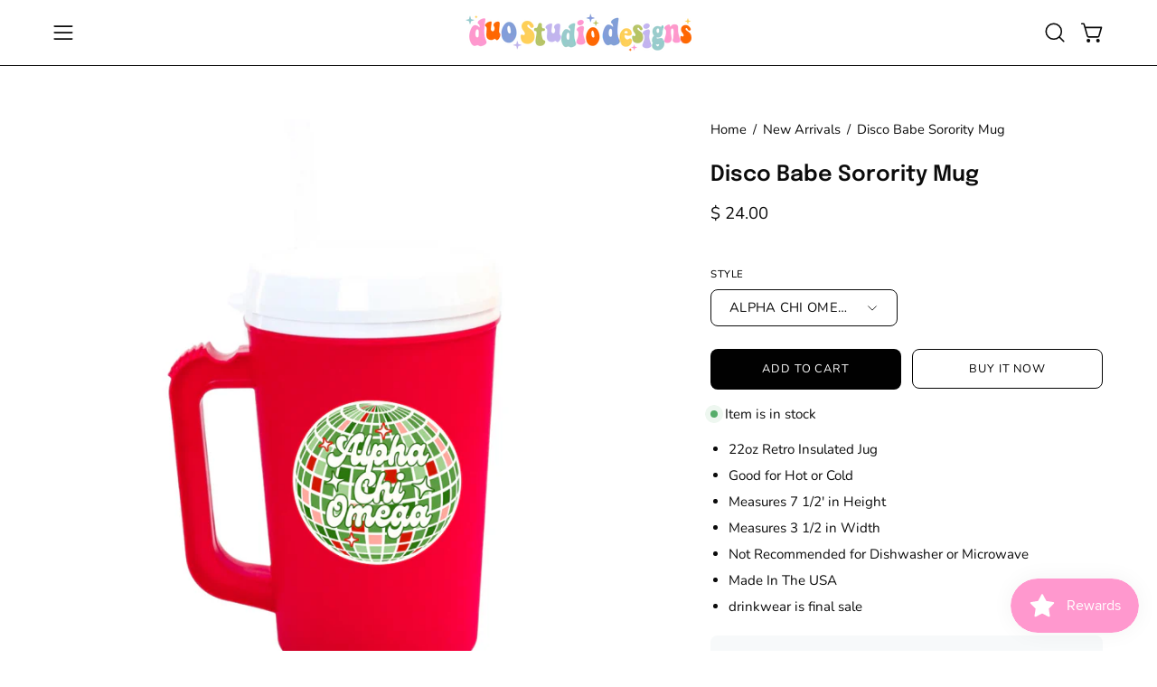

--- FILE ---
content_type: text/html; charset=utf-8
request_url: https://www.duostudiodesigns.com/products/disco-babe-sorority-mug
body_size: 66917
content:
<!doctype html>
<html class="no-js no-touch page-loading" lang="en">
<head>  <meta charset="utf-8">
  <meta http-equiv='X-UA-Compatible' content='IE=edge'>
  <meta name="viewport" content="width=device-width, height=device-height, initial-scale=1.0, minimum-scale=1.0">
  <link rel="canonical" href="https://www.duostudiodesigns.com/products/disco-babe-sorority-mug" />
  <link rel="preconnect" href="https://cdn.shopify.com" crossorigin>
  <link rel="preconnect" href="https://fonts.shopify.com" crossorigin>
  <link rel="preconnect" href="https://monorail-edge.shopifysvc.com" crossorigin>

  <link href="//www.duostudiodesigns.com/cdn/shop/t/21/assets/theme.css?v=80572019398399354751723921356" as="style" rel="preload">
  <link href="//www.duostudiodesigns.com/cdn/shop/t/21/assets/vendor.js?v=164905933048751944601723921356" as="script" rel="preload">
  <link href="//www.duostudiodesigns.com/cdn/shop/t/21/assets/theme.js?v=19844330558883095111723921356" as="script" rel="preload">

  <link rel="preload" as="image" href="//www.duostudiodesigns.com/cdn/shop/t/21/assets/loading.svg?v=91665432863842511931723921356"><style data-shopify>.no-js.page-loading .loading-overlay,
  html:not(.page-loading) .loading-overlay { opacity: 0; visibility: hidden; pointer-events: none; animation: fadeOut 1s ease; transition: visibility 0s linear 1s; }

  .loading-overlay { position: fixed; top: 0; left: 0; z-index: 99999; width: 100vw; height: 100vh; display: flex; align-items: center; justify-content: center; background: var(--COLOR-BLACK-WHITE); }</style><style data-shopify>.loader__image__holder { position: absolute; top: 0; left: 0; width: 100%; height: 100%; font-size: 0; display: none; align-items: center; justify-content: center; animation: pulse-loading 2s infinite ease-in-out; }
    .loading-image .loader__image__holder { display: flex; }
    .loader__image { max-width: 150px; height: auto; object-fit: contain; }
    .loading-image .loader__image--fallback { width: 150px; height: 150px; max-width: 150px; background: var(--loading-svg) no-repeat center center/contain; filter: invert(1); }</style><script>
    const loadingAppearance = "once";
    const loaded = sessionStorage.getItem('loaded');

    if (loadingAppearance === 'once') {
      if (loaded === null) {
        sessionStorage.setItem('loaded', true);
        document.documentElement.classList.add('loading-image');
      }
    } else {
      document.documentElement.classList.add('loading-image');
    }
  </script><link rel="shortcut icon" href="//www.duostudiodesigns.com/cdn/shop/products/duo_new_logo_icon_7b31d4a6-10d5-4424-bd22-aed9137d87b9_32x32.png?v=1679604477" type="image/png" />
  <title>Disco Babe Sorority Mug &ndash; Duo Studio Designs</title><meta name="description" content="22oz Retro Insulated Jug Good for Hot or Cold Measures 7 1/2&#39; in Height Measures 3 1/2 in Width Not Recommended for Dishwasher or Microwave Made In The USA drinkwear is final sale"><link rel="preload" as="font" href="//www.duostudiodesigns.com/cdn/fonts/nunito/nunito_n4.fc49103dc396b42cae9460289072d384b6c6eb63.woff2" type="font/woff2" crossorigin><link rel="preload" as="font" href="//www.duostudiodesigns.com/cdn/fonts/epilogue/epilogue_n6.08fec64cb98bb1d92d6fa8e2c6f6b0dbc9d17b85.woff2" type="font/woff2" crossorigin>

<meta property="og:site_name" content="Duo Studio Designs">
<meta property="og:url" content="https://www.duostudiodesigns.com/products/disco-babe-sorority-mug">
<meta property="og:title" content="Disco Babe Sorority Mug">
<meta property="og:type" content="product">
<meta property="og:description" content="22oz Retro Insulated Jug Good for Hot or Cold Measures 7 1/2&#39; in Height Measures 3 1/2 in Width Not Recommended for Dishwasher or Microwave Made In The USA drinkwear is final sale"><meta property="og:image" content="http://www.duostudiodesigns.com/cdn/shop/products/IMG_6349.jpg?v=1679596645">
  <meta property="og:image:secure_url" content="https://www.duostudiodesigns.com/cdn/shop/products/IMG_6349.jpg?v=1679596645">
  <meta property="og:image:width" content="1536">
  <meta property="og:image:height" content="2048"><meta property="og:price:amount" content="24.00">
  <meta property="og:price:currency" content="USD"><meta name="twitter:card" content="summary_large_image">
<meta name="twitter:title" content="Disco Babe Sorority Mug">
<meta name="twitter:description" content="22oz Retro Insulated Jug Good for Hot or Cold Measures 7 1/2&#39; in Height Measures 3 1/2 in Width Not Recommended for Dishwasher or Microwave Made In The USA drinkwear is final sale"><style data-shopify>@font-face {
  font-family: Epilogue;
  font-weight: 600;
  font-style: normal;
  font-display: swap;
  src: url("//www.duostudiodesigns.com/cdn/fonts/epilogue/epilogue_n6.08fec64cb98bb1d92d6fa8e2c6f6b0dbc9d17b85.woff2") format("woff2"),
       url("//www.duostudiodesigns.com/cdn/fonts/epilogue/epilogue_n6.c4a59100c1459cdffd805ffafdeadfcb3de81168.woff") format("woff");
}

@font-face {
  font-family: Nunito;
  font-weight: 400;
  font-style: normal;
  font-display: swap;
  src: url("//www.duostudiodesigns.com/cdn/fonts/nunito/nunito_n4.fc49103dc396b42cae9460289072d384b6c6eb63.woff2") format("woff2"),
       url("//www.duostudiodesigns.com/cdn/fonts/nunito/nunito_n4.5d26d13beeac3116db2479e64986cdeea4c8fbdd.woff") format("woff");
}




  @font-face {
  font-family: Epilogue;
  font-weight: 700;
  font-style: normal;
  font-display: swap;
  src: url("//www.duostudiodesigns.com/cdn/fonts/epilogue/epilogue_n7.fb80b89fb7077e0359e6663154e9894555eca74f.woff2") format("woff2"),
       url("//www.duostudiodesigns.com/cdn/fonts/epilogue/epilogue_n7.5f11ea669ef0a5dd6e61bb530f5591ebdca93172.woff") format("woff");
}




  @font-face {
  font-family: Epilogue;
  font-weight: 400;
  font-style: normal;
  font-display: swap;
  src: url("//www.duostudiodesigns.com/cdn/fonts/epilogue/epilogue_n4.1f76c7520f03b0a6e3f97f1207c74feed2e1968f.woff2") format("woff2"),
       url("//www.duostudiodesigns.com/cdn/fonts/epilogue/epilogue_n4.38049608164cf48b1e6928c13855d2ab66b3b435.woff") format("woff");
}




  @font-face {
  font-family: Epilogue;
  font-weight: 900;
  font-style: normal;
  font-display: swap;
  src: url("//www.duostudiodesigns.com/cdn/fonts/epilogue/epilogue_n9.41f32e09dec56d6e52ae7b21f54ebbdefe1d7b25.woff2") format("woff2"),
       url("//www.duostudiodesigns.com/cdn/fonts/epilogue/epilogue_n9.34c2d8a11cd7ab17dcc4ba1a00e1f043a90b7901.woff") format("woff");
}




  @font-face {
  font-family: Nunito;
  font-weight: 200;
  font-style: normal;
  font-display: swap;
  src: url("//www.duostudiodesigns.com/cdn/fonts/nunito/nunito_n2.d16058aa43c548e5ee76cc5584f729745163ad40.woff2") format("woff2"),
       url("//www.duostudiodesigns.com/cdn/fonts/nunito/nunito_n2.a59e9ae4575fd3843c8fb38562d4a2c01973b2a6.woff") format("woff");
}




  @font-face {
  font-family: Nunito;
  font-weight: 500;
  font-style: normal;
  font-display: swap;
  src: url("//www.duostudiodesigns.com/cdn/fonts/nunito/nunito_n5.a0f0edcf8fc7e6ef641de980174adff4690e50c2.woff2") format("woff2"),
       url("//www.duostudiodesigns.com/cdn/fonts/nunito/nunito_n5.b31690ac83c982675aeba15b7e6c0a6ec38755b3.woff") format("woff");
}




  @font-face {
  font-family: Nunito;
  font-weight: 400;
  font-style: italic;
  font-display: swap;
  src: url("//www.duostudiodesigns.com/cdn/fonts/nunito/nunito_i4.fd53bf99043ab6c570187ed42d1b49192135de96.woff2") format("woff2"),
       url("//www.duostudiodesigns.com/cdn/fonts/nunito/nunito_i4.cb3876a003a73aaae5363bb3e3e99d45ec598cc6.woff") format("woff");
}




  @font-face {
  font-family: Nunito;
  font-weight: 700;
  font-style: italic;
  font-display: swap;
  src: url("//www.duostudiodesigns.com/cdn/fonts/nunito/nunito_i7.3f8ba2027bc9ceb1b1764ecab15bae73f86c4632.woff2") format("woff2"),
       url("//www.duostudiodesigns.com/cdn/fonts/nunito/nunito_i7.82bfb5f86ec77ada3c9f660da22064c2e46e1469.woff") format("woff");
}




:root {--COLOR-PRIMARY-OPPOSITE: #ffffff;
  --COLOR-PRIMARY-OPPOSITE-ALPHA-20: rgba(255, 255, 255, 0.2);
  --COLOR-PRIMARY-LIGHTEN-DARKEN-ALPHA-20: rgba(26, 26, 26, 0.2);
  --COLOR-PRIMARY-LIGHTEN-DARKEN-ALPHA-30: rgba(26, 26, 26, 0.3);

  --PRIMARY-BUTTONS-COLOR-BG: #000000;
  --PRIMARY-BUTTONS-COLOR-TEXT: #ffffff;
  --PRIMARY-BUTTONS-COLOR-TEXT-ALPHA-10: rgba(255, 255, 255, 0.1);
  --PRIMARY-BUTTONS-COLOR-BORDER: #000000;

  --PRIMARY-BUTTONS-COLOR-LIGHTEN-DARKEN: #1a1a1a;

  --PRIMARY-BUTTONS-COLOR-ALPHA-05: rgba(0, 0, 0, 0.05);
  --PRIMARY-BUTTONS-COLOR-ALPHA-10: rgba(0, 0, 0, 0.1);
  --PRIMARY-BUTTONS-COLOR-ALPHA-50: rgba(0, 0, 0, 0.5);--COLOR-SECONDARY-OPPOSITE: #000000;
  --COLOR-SECONDARY-OPPOSITE-ALPHA-20: rgba(0, 0, 0, 0.2);
  --COLOR-SECONDARY-LIGHTEN-DARKEN-ALPHA-20: rgba(230, 230, 230, 0.2);
  --COLOR-SECONDARY-LIGHTEN-DARKEN-ALPHA-30: rgba(230, 230, 230, 0.3);

  --SECONDARY-BUTTONS-COLOR-BG: #ffffff;
  --SECONDARY-BUTTONS-COLOR-TEXT: #000000;
  --SECONDARY-BUTTONS-COLOR-TEXT-ALPHA-10: rgba(0, 0, 0, 0.1);
  --SECONDARY-BUTTONS-COLOR-BORDER: #ffffff;

  --SECONDARY-BUTTONS-COLOR-ALPHA-05: rgba(255, 255, 255, 0.05);
  --SECONDARY-BUTTONS-COLOR-ALPHA-10: rgba(255, 255, 255, 0.1);
  --SECONDARY-BUTTONS-COLOR-ALPHA-50: rgba(255, 255, 255, 0.5);--OUTLINE-BUTTONS-PRIMARY-BG: transparent;
  --OUTLINE-BUTTONS-PRIMARY-TEXT: #000000;
  --OUTLINE-BUTTONS-PRIMARY-TEXT-ALPHA-10: rgba(0, 0, 0, 0.1);
  --OUTLINE-BUTTONS-PRIMARY-BORDER: #000000;
  --OUTLINE-BUTTONS-PRIMARY-BG-HOVER: rgba(26, 26, 26, 0.2);

  --OUTLINE-BUTTONS-SECONDARY-BG: transparent;
  --OUTLINE-BUTTONS-SECONDARY-TEXT: #ffffff;
  --OUTLINE-BUTTONS-SECONDARY-TEXT-ALPHA-10: rgba(255, 255, 255, 0.1);
  --OUTLINE-BUTTONS-SECONDARY-BORDER: #ffffff;
  --OUTLINE-BUTTONS-SECONDARY-BG-HOVER: rgba(230, 230, 230, 0.2);

  --OUTLINE-BUTTONS-WHITE-BG: transparent;
  --OUTLINE-BUTTONS-WHITE-TEXT: #ffffff;
  --OUTLINE-BUTTONS-WHITE-TEXT-ALPHA-10: rgba(255, 255, 255, 0.1);
  --OUTLINE-BUTTONS-WHITE-BORDER: #ffffff;

  --OUTLINE-BUTTONS-BLACK-BG: transparent;
  --OUTLINE-BUTTONS-BLACK-TEXT: #000000;
  --OUTLINE-BUTTONS-BLACK-TEXT-ALPHA-10: rgba(0, 0, 0, 0.1);
  --OUTLINE-BUTTONS-BLACK-BORDER: #000000;--OUTLINE-SOLID-BUTTONS-PRIMARY-BG: #000000;
  --OUTLINE-SOLID-BUTTONS-PRIMARY-TEXT: #ffffff;
  --OUTLINE-SOLID-BUTTONS-PRIMARY-TEXT-ALPHA-10: rgba(255, 255, 255, 0.1);
  --OUTLINE-SOLID-BUTTONS-PRIMARY-BORDER: #ffffff;
  --OUTLINE-SOLID-BUTTONS-PRIMARY-BG-HOVER: rgba(255, 255, 255, 0.2);

  --OUTLINE-SOLID-BUTTONS-SECONDARY-BG: #ffffff;
  --OUTLINE-SOLID-BUTTONS-SECONDARY-TEXT: #000000;
  --OUTLINE-SOLID-BUTTONS-SECONDARY-TEXT-ALPHA-10: rgba(0, 0, 0, 0.1);
  --OUTLINE-SOLID-BUTTONS-SECONDARY-BORDER: #000000;
  --OUTLINE-SOLID-BUTTONS-SECONDARY-BG-HOVER: rgba(0, 0, 0, 0.2);

  --OUTLINE-SOLID-BUTTONS-WHITE-BG: #ffffff;
  --OUTLINE-SOLID-BUTTONS-WHITE-TEXT: #000000;
  --OUTLINE-SOLID-BUTTONS-WHITE-TEXT-ALPHA-10: rgba(0, 0, 0, 0.1);
  --OUTLINE-SOLID-BUTTONS-WHITE-BORDER: #000000;

  --OUTLINE-SOLID-BUTTONS-BLACK-BG: #000000;
  --OUTLINE-SOLID-BUTTONS-BLACK-TEXT: #ffffff;
  --OUTLINE-SOLID-BUTTONS-BLACK-TEXT-ALPHA-10: rgba(255, 255, 255, 0.1);
  --OUTLINE-SOLID-BUTTONS-BLACK-BORDER: #ffffff;--COLOR-HEADING: #0b0b0b;
  --COLOR-TEXT: #0b0b0b;
  --COLOR-TEXT-DARKEN: #000000;
  --COLOR-TEXT-LIGHTEN: #3e3e3e;
  --COLOR-TEXT-ALPHA-5: rgba(11, 11, 11, 0.05);
  --COLOR-TEXT-ALPHA-8: rgba(11, 11, 11, 0.08);
  --COLOR-TEXT-ALPHA-10: rgba(11, 11, 11, 0.1);
  --COLOR-TEXT-ALPHA-15: rgba(11, 11, 11, 0.15);
  --COLOR-TEXT-ALPHA-20: rgba(11, 11, 11, 0.2);
  --COLOR-TEXT-ALPHA-25: rgba(11, 11, 11, 0.25);
  --COLOR-TEXT-ALPHA-50: rgba(11, 11, 11, 0.5);
  --COLOR-TEXT-ALPHA-60: rgba(11, 11, 11, 0.6);
  --COLOR-TEXT-ALPHA-85: rgba(11, 11, 11, 0.85);

  --COLOR-BG: #ffffff;
  --COLOR-BG-ALPHA-25: rgba(255, 255, 255, 0.25);
  --COLOR-BG-ALPHA-35: rgba(255, 255, 255, 0.35);
  --COLOR-BG-ALPHA-60: rgba(255, 255, 255, 0.6);
  --COLOR-BG-ALPHA-65: rgba(255, 255, 255, 0.65);
  --COLOR-BG-ALPHA-85: rgba(255, 255, 255, 0.85);
  --COLOR-BG-DARKEN: #e6e6e6;
  --COLOR-BG-LIGHTEN-DARKEN: #e6e6e6;
  --COLOR-BG-LIGHTEN-DARKEN-SHIMMER-BG: #fafafa;
  --COLOR-BG-LIGHTEN-DARKEN-SHIMMER-EFFECT: #f5f5f5;
  --COLOR-BG-LIGHTEN-DARKEN-SHIMMER-ENHANCEMENT: #000000;
  --COLOR-BG-LIGHTEN-DARKEN-FOREGROUND: #f7f7f7;
  --COLOR-BG-LIGHTEN-DARKEN-HIGHLIGHT: #fff7f2;
  --COLOR-BG-LIGHTEN-DARKEN-SEARCH-LOADER: #cccccc;
  --COLOR-BG-LIGHTEN-DARKEN-SEARCH-LOADER-LINE: #e6e6e6;
  --COLOR-BG-LIGHTEN-DARKEN-2: #cdcdcd;
  --COLOR-BG-LIGHTEN-DARKEN-3: #c0c0c0;
  --COLOR-BG-LIGHTEN-DARKEN-4: #b3b3b3;
  --COLOR-BG-LIGHTEN-DARKEN-5: #a6a6a6;
  --COLOR-BG-LIGHTEN-DARKEN-6: #9a9a9a;
  --COLOR-BG-LIGHTEN-DARKEN-CONTRAST: #b3b3b3;
  --COLOR-BG-LIGHTEN-DARKEN-CONTRAST-2: #a6a6a6;
  --COLOR-BG-LIGHTEN-DARKEN-CONTRAST-3: #999999;
  --COLOR-BG-LIGHTEN-DARKEN-CONTRAST-4: #8c8c8c;
  --COLOR-BG-LIGHTEN-DARKEN-CONTRAST-5: #808080;
  --COLOR-BG-LIGHTEN-DARKEN-CONTRAST-6: #737373;

  --COLOR-BG-SECONDARY: #fff7f2;
  --COLOR-BG-SECONDARY-LIGHTEN-DARKEN: #ffd8bf;
  --COLOR-BG-SECONDARY-LIGHTEN-DARKEN-CONTRAST: #f25d00;

  --COLOR-INPUT-BG: #ffffff;

  --COLOR-ACCENT: #fff7f2;
  --COLOR-ACCENT-TEXT: #000;

  --COLOR-BORDER: #d3d3d3;
  --COLOR-BORDER-ALPHA-15: rgba(211, 211, 211, 0.15);
  --COLOR-BORDER-ALPHA-30: rgba(211, 211, 211, 0.3);
  --COLOR-BORDER-ALPHA-50: rgba(211, 211, 211, 0.5);
  --COLOR-BORDER-ALPHA-65: rgba(211, 211, 211, 0.65);
  --COLOR-BORDER-LIGHTEN-DARKEN: #868686;
  --COLOR-BORDER-HAIRLINE: #f7f7f7;

  --COLOR-SALE-BG: #ff97ca;
  --COLOR-SALE-TEXT: #ffffff;
  --COLOR-CUSTOM-BG: #ffffff;
  --COLOR-CUSTOM-TEXT: #000000;
  --COLOR-SOLD-BG: #0b0b0b;
  --COLOR-SOLD-TEXT: #d3d3d3;
  --COLOR-SAVING-BG: #ff97ca;
  --COLOR-SAVING-TEXT: #ffffff;

  --COLOR-WHITE-BLACK: fff;
  --COLOR-BLACK-WHITE: #000;
  --COLOR-BLACK-WHITE-ALPHA-25: rgba(0, 0, 0, 0.25);
  --COLOR-BLACK-WHITE-ALPHA-34: rgba(0, 0, 0, 0.34);
  --COLOR-BG-OVERLAY: rgba(255, 255, 255, 0.5);--COLOR-DISABLED-GREY: rgba(11, 11, 11, 0.05);
  --COLOR-DISABLED-GREY-DARKEN: rgba(11, 11, 11, 0.45);
  --COLOR-ERROR: #D02E2E;
  --COLOR-ERROR-BG: #f3cbcb;
  --COLOR-SUCCESS: #56AD6A;
  --COLOR-SUCCESS-BG: #ECFEF0;
  --COLOR-WARN: #ECBD5E;
  --COLOR-TRANSPARENT: rgba(255, 255, 255, 0);

  --COLOR-WHITE: #ffffff;
  --COLOR-WHITE-DARKEN: #f2f2f2;
  --COLOR-WHITE-ALPHA-10: rgba(255, 255, 255, 0.1);
  --COLOR-WHITE-ALPHA-20: rgba(255, 255, 255, 0.2);
  --COLOR-WHITE-ALPHA-25: rgba(255, 255, 255, 0.25);
  --COLOR-WHITE-ALPHA-50: rgba(255, 255, 255, 0.5);
  --COLOR-WHITE-ALPHA-60: rgba(255, 255, 255, 0.6);
  --COLOR-BLACK: #000000;
  --COLOR-BLACK-LIGHTEN: #1a1a1a;
  --COLOR-BLACK-ALPHA-10: rgba(0, 0, 0, 0.1);
  --COLOR-BLACK-ALPHA-20: rgba(0, 0, 0, 0.2);
  --COLOR-BLACK-ALPHA-25: rgba(0, 0, 0, 0.25);
  --COLOR-BLACK-ALPHA-50: rgba(0, 0, 0, 0.5);
  --COLOR-BLACK-ALPHA-60: rgba(0, 0, 0, 0.6);--FONT-STACK-BODY: Nunito, sans-serif;
  --FONT-STYLE-BODY: normal;
  --FONT-STYLE-BODY-ITALIC: italic;
  --FONT-ADJUST-BODY: 1.05;

  --FONT-WEIGHT-BODY: 400;
  --FONT-WEIGHT-BODY-LIGHT: 200;
  --FONT-WEIGHT-BODY-MEDIUM: 700;
  --FONT-WEIGHT-BODY-BOLD: 500;

  --FONT-STACK-HEADING: Epilogue, sans-serif;
  --FONT-STYLE-HEADING: normal;
  --FONT-STYLE-HEADING-ITALIC: italic;
  --FONT-ADJUST-HEADING: 0.75;

  --FONT-WEIGHT-HEADING: 600;
  --FONT-WEIGHT-HEADING-LIGHT: 400;
  --FONT-WEIGHT-HEADING-MEDIUM: 900;
  --FONT-WEIGHT-HEADING-BOLD: 700;

  --FONT-STACK-NAV: Nunito, sans-serif;
  --FONT-STYLE-NAV: normal;
  --FONT-STYLE-NAV-ITALIC: italic;
  --FONT-ADJUST-NAV: 0.9;
  --FONT-ADJUST-NAV-TOP-LEVEL: 0.8;

  --FONT-WEIGHT-NAV: 400;
  --FONT-WEIGHT-NAV-LIGHT: 200;
  --FONT-WEIGHT-NAV-MEDIUM: 700;
  --FONT-WEIGHT-NAV-BOLD: 500;

  --FONT-ADJUST-PRODUCT-GRID: 1.0;

  --FONT-STACK-BUTTON: Nunito, sans-serif;
  --FONT-STYLE-BUTTON: normal;
  --FONT-STYLE-BUTTON-ITALIC: italic;
  --FONT-ADJUST-BUTTON: 0.8;

  --FONT-WEIGHT-BUTTON: 400;
  --FONT-WEIGHT-BUTTON-MEDIUM: 700;
  --FONT-WEIGHT-BUTTON-BOLD: 500;

  --FONT-STACK-SUBHEADING: "SF Mono", Menlo, Consolas, Monaco, Liberation Mono, Lucida Console, monospace, Apple Color Emoji, Segoe UI Emoji, Segoe UI Symbol;
  --FONT-STYLE-SUBHEADING: normal;
  --FONT-ADJUST-SUBHEADING: 0.75;

  --FONT-WEIGHT-SUBHEADING: 400;
  --FONT-WEIGHT-SUBHEADING-BOLD: 600;

  --FONT-STACK-LABEL: Nunito, sans-serif;
  --FONT-STYLE-LABEL: normal;
  --FONT-ADJUST-LABEL: 0.65;

  --FONT-WEIGHT-LABEL: 500;

  --LETTER-SPACING-NAV: 0.05em;
  --LETTER-SPACING-SUBHEADING: 0.1em;
  --LETTER-SPACING-BUTTON: 0.075em;
  --LETTER-SPACING-LABEL: 0.05em;

  --BUTTON-TEXT-CAPS: uppercase;
  --HEADING-TEXT-CAPS: none;
  --SUBHEADING-TEXT-CAPS: uppercase;
  --LABEL-TEXT-CAPS: uppercase;--FONT-SIZE-INPUT: 1.05rem;--RADIUS: 8px;
  --RADIUS-SMALL: 8px;
  --RADIUS-TINY: 8px;
  --RADIUS-BADGE: 3px;
  --RADIUS-CHECKBOX: 4px;
  --RADIUS-TEXTAREA: 8px;--PRODUCT-MEDIA-PADDING-TOP: 150.0%;--BORDER-WIDTH: 1px;--STROKE-WIDTH: 12px;--SITE-WIDTH: 1440px;
  --SITE-WIDTH-NARROW: 840px;--COLOR-UPSELLS-BG: #fff7f2;
  --COLOR-UPSELLS-TEXT: #0B0B0B;
  --COLOR-UPSELLS-TEXT-LIGHTEN: #3e3e3e;
  --COLOR-UPSELLS-DISABLED-GREY-DARKEN: rgba(11, 11, 11, 0.45);
  --UPSELLS-HEIGHT: 100px;
  --UPSELLS-IMAGE-WIDTH: 30%;--ICON-ARROW-RIGHT: url( "//www.duostudiodesigns.com/cdn/shop/t/21/assets/icon-chevron-right.svg?v=115618353204357621731723921356" );--loading-svg: url( "//www.duostudiodesigns.com/cdn/shop/t/21/assets/loading.svg?v=91665432863842511931723921356" );
  --icon-check: url( "//www.duostudiodesigns.com/cdn/shop/t/21/assets/icon-check.svg?v=175316081881880408121723921356" );
  --icon-check-swatch: url( "//www.duostudiodesigns.com/cdn/shop/t/21/assets/icon-check-swatch.svg?v=131897745589030387781723921356" );
  --icon-zoom-in: url( "//www.duostudiodesigns.com/cdn/shop/t/21/assets/icon-zoom-in.svg?v=157433013461716915331723921356" );
  --icon-zoom-out: url( "//www.duostudiodesigns.com/cdn/shop/t/21/assets/icon-zoom-out.svg?v=164909107869959372931723921356" );--collection-sticky-bar-height: 0px;
  --collection-image-padding-top: 60%;

  --drawer-width: 400px;
  --drawer-transition: transform 0.4s cubic-bezier(0.46, 0.01, 0.32, 1);--gutter: 60px;
  --gutter-mobile: 20px;
  --grid-gutter: 20px;
  --grid-gutter-mobile: 35px;--inner: 20px;
  --inner-tablet: 18px;
  --inner-mobile: 16px;--grid: repeat(3, minmax(0, 1fr));
  --grid-tablet: repeat(3, minmax(0, 1fr));
  --grid-mobile: repeat(2, minmax(0, 1fr));
  --megamenu-grid: repeat(4, minmax(0, 1fr));
  --grid-row: 1 / span 3;--scrollbar-width: 0px;--overlay: #000;
  --overlay-opacity: 1;--swatch-width: 38px;
  --swatch-height: 26px;
  --swatch-size: 32px;
  --swatch-size-mobile: 30px;

  
  --move-offset: 20px;

  
  --autoplay-speed: 2200ms;

  

    --filter-bg: none;
    --product-filter-bg: none;}</style><link href="//www.duostudiodesigns.com/cdn/shop/t/21/assets/theme.css?v=80572019398399354751723921356" rel="stylesheet" type="text/css" media="all" /><script type="text/javascript">
    if (window.MSInputMethodContext && document.documentMode) {
      var scripts = document.getElementsByTagName('script')[0];
      var polyfill = document.createElement("script");
      polyfill.defer = true;
      polyfill.src = "//www.duostudiodesigns.com/cdn/shop/t/21/assets/ie11.js?v=164037955086922138091723921356";

      scripts.parentNode.insertBefore(polyfill, scripts);

      document.documentElement.classList.add('ie11');
    } else {
      document.documentElement.className = document.documentElement.className.replace('no-js', 'js');
    }

    let root = '/';
    if (root[root.length - 1] !== '/') {
      root = `${root}/`;
    }

    window.theme = {
      routes: {
        root: root,
        cart_url: "\/cart",
        cart_add_url: "\/cart\/add",
        cart_change_url: "\/cart\/change",
        shop_url: "https:\/\/www.duostudiodesigns.com",
        searchUrl: '/search',
        predictiveSearchUrl: '/search/suggest',
        product_recommendations_url: "\/recommendations\/products"
      },
      assets: {
        photoswipe: '//www.duostudiodesigns.com/cdn/shop/t/21/assets/photoswipe.js?v=162613001030112971491723921356',
        smoothscroll: '//www.duostudiodesigns.com/cdn/shop/t/21/assets/smoothscroll.js?v=37906625415260927261723921356',
        no_image: "//www.duostudiodesigns.com/cdn/shopifycloud/storefront/assets/no-image-2048-a2addb12_1024x.gif",
        swatches: '//www.duostudiodesigns.com/cdn/shop/t/21/assets/swatches.json?v=108341084980828767351723921356',
        base: "//www.duostudiodesigns.com/cdn/shop/t/21/assets/"
      },
      strings: {
        add_to_cart: "Add to Cart",
        cart_acceptance_error: "You must accept our terms and conditions.",
        cart_empty: "Your cart is currently empty.",
        cart_price: "Price",
        cart_quantity: "Quantity",
        cart_items_one: "{{ count }} item",
        cart_items_many: "{{ count }} items",
        cart_title: "Cart",
        cart_total: "Total",
        continue_shopping: "Continue Shopping",
        free: "Free",
        limit_error: "Sorry, looks like we don\u0026#39;t have enough of this product.",
        preorder: "Pre-Order",
        remove: "Remove",
        sale_badge_text: "Sale",
        saving_badge: "Save {{ discount }}",
        saving_up_to_badge: "Save up to {{ discount }}",
        sold_out: "Sold Out",
        subscription: "Subscription",
        unavailable: "Unavailable",
        unit_price_label: "Unit price",
        unit_price_separator: "per",
        zero_qty_error: "Quantity must be greater than 0.",
        delete_confirm: "Are you sure you wish to delete this address?",
        newsletter_product_availability: "Notify Me When It’s Available"
      },
      icons: {
        plus: '<svg aria-hidden="true" focusable="false" role="presentation" class="icon icon-toggle-plus" viewBox="0 0 192 192"><path d="M30 96h132M96 30v132" stroke="currentColor" stroke-linecap="round" stroke-linejoin="round"/></svg>',
        minus: '<svg aria-hidden="true" focusable="false" role="presentation" class="icon icon-toggle-minus" viewBox="0 0 192 192"><path d="M30 96h132" stroke="currentColor" stroke-linecap="round" stroke-linejoin="round"/></svg>',
        close: '<svg aria-hidden="true" focusable="false" role="presentation" class="icon icon-close" viewBox="0 0 192 192"><path d="M150 42 42 150M150 150 42 42" stroke="currentColor" stroke-linecap="round" stroke-linejoin="round"/></svg>'
      },
      settings: {
        animationsEnabled: true,
        cartType: "drawer",
        enableAcceptTerms: false,
        enableInfinityScroll: false,
        enablePaymentButton: false,
        gridImageSize: "contain",
        gridImageAspectRatio: 1.5,
        mobileMenuBehaviour: "link",
        productGridHover: "image",
        savingBadgeType: "percentage",
        showSaleBadge: true,
        showSoldBadge: true,
        showSavingBadge: true,
        quickBuy: "quick_buy",
        suggestArticles: false,
        suggestCollections: true,
        suggestProducts: true,
        suggestPages: false,
        suggestionsResultsLimit: 5,
        currency_code_enable: false,
        hideInventoryCount: true,
        colorSwatchesType: "disabled"
      },
      sizes: {
        mobile: 480,
        small: 768,
        large: 1024,
        widescreen: 1440
      },
      moneyFormat: "$ {{amount}}",
      moneyWithCurrencyFormat: "$ {{amount}} USD",
      subtotal: 0,
      info: {
        name: 'Palo Alto'
      },
      version: '5.8.0'
    };
    window.PaloAlto = window.PaloAlto || {};
    window.slate = window.slate || {};
    window.isHeaderTransparent = false;
    window.stickyHeaderHeight = 60;
    window.lastWindowWidth = window.innerWidth || document.documentElement.clientWidth;
  </script><script src="//www.duostudiodesigns.com/cdn/shop/t/21/assets/vendor.js?v=164905933048751944601723921356" defer="defer"></script>
  <script src="//www.duostudiodesigns.com/cdn/shop/t/21/assets/theme.js?v=19844330558883095111723921356" defer="defer"></script><script>window.performance && window.performance.mark && window.performance.mark('shopify.content_for_header.start');</script><meta id="shopify-digital-wallet" name="shopify-digital-wallet" content="/8236257/digital_wallets/dialog">
<meta name="shopify-checkout-api-token" content="6cb2eb032fc315f957c30369ec1b1fdd">
<meta id="in-context-paypal-metadata" data-shop-id="8236257" data-venmo-supported="true" data-environment="production" data-locale="en_US" data-paypal-v4="true" data-currency="USD">
<link rel="alternate" type="application/json+oembed" href="https://www.duostudiodesigns.com/products/disco-babe-sorority-mug.oembed">
<script async="async" src="/checkouts/internal/preloads.js?locale=en-US"></script>
<link rel="preconnect" href="https://shop.app" crossorigin="anonymous">
<script async="async" src="https://shop.app/checkouts/internal/preloads.js?locale=en-US&shop_id=8236257" crossorigin="anonymous"></script>
<script id="shopify-features" type="application/json">{"accessToken":"6cb2eb032fc315f957c30369ec1b1fdd","betas":["rich-media-storefront-analytics"],"domain":"www.duostudiodesigns.com","predictiveSearch":true,"shopId":8236257,"locale":"en"}</script>
<script>var Shopify = Shopify || {};
Shopify.shop = "duo-studio-designs.myshopify.com";
Shopify.locale = "en";
Shopify.currency = {"active":"USD","rate":"1.0"};
Shopify.country = "US";
Shopify.theme = {"name":"Palo Alto","id":144212099323,"schema_name":"Palo Alto","schema_version":"5.8.0","theme_store_id":777,"role":"main"};
Shopify.theme.handle = "null";
Shopify.theme.style = {"id":null,"handle":null};
Shopify.cdnHost = "www.duostudiodesigns.com/cdn";
Shopify.routes = Shopify.routes || {};
Shopify.routes.root = "/";</script>
<script type="module">!function(o){(o.Shopify=o.Shopify||{}).modules=!0}(window);</script>
<script>!function(o){function n(){var o=[];function n(){o.push(Array.prototype.slice.apply(arguments))}return n.q=o,n}var t=o.Shopify=o.Shopify||{};t.loadFeatures=n(),t.autoloadFeatures=n()}(window);</script>
<script>
  window.ShopifyPay = window.ShopifyPay || {};
  window.ShopifyPay.apiHost = "shop.app\/pay";
  window.ShopifyPay.redirectState = null;
</script>
<script id="shop-js-analytics" type="application/json">{"pageType":"product"}</script>
<script defer="defer" async type="module" src="//www.duostudiodesigns.com/cdn/shopifycloud/shop-js/modules/v2/client.init-shop-cart-sync_BT-GjEfc.en.esm.js"></script>
<script defer="defer" async type="module" src="//www.duostudiodesigns.com/cdn/shopifycloud/shop-js/modules/v2/chunk.common_D58fp_Oc.esm.js"></script>
<script defer="defer" async type="module" src="//www.duostudiodesigns.com/cdn/shopifycloud/shop-js/modules/v2/chunk.modal_xMitdFEc.esm.js"></script>
<script type="module">
  await import("//www.duostudiodesigns.com/cdn/shopifycloud/shop-js/modules/v2/client.init-shop-cart-sync_BT-GjEfc.en.esm.js");
await import("//www.duostudiodesigns.com/cdn/shopifycloud/shop-js/modules/v2/chunk.common_D58fp_Oc.esm.js");
await import("//www.duostudiodesigns.com/cdn/shopifycloud/shop-js/modules/v2/chunk.modal_xMitdFEc.esm.js");

  window.Shopify.SignInWithShop?.initShopCartSync?.({"fedCMEnabled":true,"windoidEnabled":true});

</script>
<script defer="defer" async type="module" src="//www.duostudiodesigns.com/cdn/shopifycloud/shop-js/modules/v2/client.payment-terms_Ci9AEqFq.en.esm.js"></script>
<script defer="defer" async type="module" src="//www.duostudiodesigns.com/cdn/shopifycloud/shop-js/modules/v2/chunk.common_D58fp_Oc.esm.js"></script>
<script defer="defer" async type="module" src="//www.duostudiodesigns.com/cdn/shopifycloud/shop-js/modules/v2/chunk.modal_xMitdFEc.esm.js"></script>
<script type="module">
  await import("//www.duostudiodesigns.com/cdn/shopifycloud/shop-js/modules/v2/client.payment-terms_Ci9AEqFq.en.esm.js");
await import("//www.duostudiodesigns.com/cdn/shopifycloud/shop-js/modules/v2/chunk.common_D58fp_Oc.esm.js");
await import("//www.duostudiodesigns.com/cdn/shopifycloud/shop-js/modules/v2/chunk.modal_xMitdFEc.esm.js");

  
</script>
<script>
  window.Shopify = window.Shopify || {};
  if (!window.Shopify.featureAssets) window.Shopify.featureAssets = {};
  window.Shopify.featureAssets['shop-js'] = {"shop-cart-sync":["modules/v2/client.shop-cart-sync_DZOKe7Ll.en.esm.js","modules/v2/chunk.common_D58fp_Oc.esm.js","modules/v2/chunk.modal_xMitdFEc.esm.js"],"init-fed-cm":["modules/v2/client.init-fed-cm_B6oLuCjv.en.esm.js","modules/v2/chunk.common_D58fp_Oc.esm.js","modules/v2/chunk.modal_xMitdFEc.esm.js"],"shop-cash-offers":["modules/v2/client.shop-cash-offers_D2sdYoxE.en.esm.js","modules/v2/chunk.common_D58fp_Oc.esm.js","modules/v2/chunk.modal_xMitdFEc.esm.js"],"shop-login-button":["modules/v2/client.shop-login-button_QeVjl5Y3.en.esm.js","modules/v2/chunk.common_D58fp_Oc.esm.js","modules/v2/chunk.modal_xMitdFEc.esm.js"],"pay-button":["modules/v2/client.pay-button_DXTOsIq6.en.esm.js","modules/v2/chunk.common_D58fp_Oc.esm.js","modules/v2/chunk.modal_xMitdFEc.esm.js"],"shop-button":["modules/v2/client.shop-button_DQZHx9pm.en.esm.js","modules/v2/chunk.common_D58fp_Oc.esm.js","modules/v2/chunk.modal_xMitdFEc.esm.js"],"avatar":["modules/v2/client.avatar_BTnouDA3.en.esm.js"],"init-windoid":["modules/v2/client.init-windoid_CR1B-cfM.en.esm.js","modules/v2/chunk.common_D58fp_Oc.esm.js","modules/v2/chunk.modal_xMitdFEc.esm.js"],"init-shop-for-new-customer-accounts":["modules/v2/client.init-shop-for-new-customer-accounts_C_vY_xzh.en.esm.js","modules/v2/client.shop-login-button_QeVjl5Y3.en.esm.js","modules/v2/chunk.common_D58fp_Oc.esm.js","modules/v2/chunk.modal_xMitdFEc.esm.js"],"init-shop-email-lookup-coordinator":["modules/v2/client.init-shop-email-lookup-coordinator_BI7n9ZSv.en.esm.js","modules/v2/chunk.common_D58fp_Oc.esm.js","modules/v2/chunk.modal_xMitdFEc.esm.js"],"init-shop-cart-sync":["modules/v2/client.init-shop-cart-sync_BT-GjEfc.en.esm.js","modules/v2/chunk.common_D58fp_Oc.esm.js","modules/v2/chunk.modal_xMitdFEc.esm.js"],"shop-toast-manager":["modules/v2/client.shop-toast-manager_DiYdP3xc.en.esm.js","modules/v2/chunk.common_D58fp_Oc.esm.js","modules/v2/chunk.modal_xMitdFEc.esm.js"],"init-customer-accounts":["modules/v2/client.init-customer-accounts_D9ZNqS-Q.en.esm.js","modules/v2/client.shop-login-button_QeVjl5Y3.en.esm.js","modules/v2/chunk.common_D58fp_Oc.esm.js","modules/v2/chunk.modal_xMitdFEc.esm.js"],"init-customer-accounts-sign-up":["modules/v2/client.init-customer-accounts-sign-up_iGw4briv.en.esm.js","modules/v2/client.shop-login-button_QeVjl5Y3.en.esm.js","modules/v2/chunk.common_D58fp_Oc.esm.js","modules/v2/chunk.modal_xMitdFEc.esm.js"],"shop-follow-button":["modules/v2/client.shop-follow-button_CqMgW2wH.en.esm.js","modules/v2/chunk.common_D58fp_Oc.esm.js","modules/v2/chunk.modal_xMitdFEc.esm.js"],"checkout-modal":["modules/v2/client.checkout-modal_xHeaAweL.en.esm.js","modules/v2/chunk.common_D58fp_Oc.esm.js","modules/v2/chunk.modal_xMitdFEc.esm.js"],"shop-login":["modules/v2/client.shop-login_D91U-Q7h.en.esm.js","modules/v2/chunk.common_D58fp_Oc.esm.js","modules/v2/chunk.modal_xMitdFEc.esm.js"],"lead-capture":["modules/v2/client.lead-capture_BJmE1dJe.en.esm.js","modules/v2/chunk.common_D58fp_Oc.esm.js","modules/v2/chunk.modal_xMitdFEc.esm.js"],"payment-terms":["modules/v2/client.payment-terms_Ci9AEqFq.en.esm.js","modules/v2/chunk.common_D58fp_Oc.esm.js","modules/v2/chunk.modal_xMitdFEc.esm.js"]};
</script>
<script>(function() {
  var isLoaded = false;
  function asyncLoad() {
    if (isLoaded) return;
    isLoaded = true;
    var urls = ["https:\/\/cdn.productcustomizer.com\/storefront\/production-product-customizer-v2.js?shop=duo-studio-designs.myshopify.com","https:\/\/esc-nuwan-contactforms.s3-eu-west-1.amazonaws.com\/duo-studio-designs.myshopify.com-1607592785.js?shop=duo-studio-designs.myshopify.com","https:\/\/cdn.shopify.com\/s\/files\/1\/0823\/6257\/t\/18\/assets\/postscript-sdk.js?v=1673557514\u0026shopId=7417\u0026shop=duo-studio-designs.myshopify.com","https:\/\/contact-forms-s.esc-apps-cdn.com\/production\/js\/client.js?shop=duo-studio-designs.myshopify.com","https:\/\/contact-forms-s.esc-apps-cdn.com\/production\/js\/client.js?shop=duo-studio-designs.myshopify.com"];
    for (var i = 0; i < urls.length; i++) {
      var s = document.createElement('script');
      s.type = 'text/javascript';
      s.async = true;
      s.src = urls[i];
      var x = document.getElementsByTagName('script')[0];
      x.parentNode.insertBefore(s, x);
    }
  };
  if(window.attachEvent) {
    window.attachEvent('onload', asyncLoad);
  } else {
    window.addEventListener('load', asyncLoad, false);
  }
})();</script>
<script id="__st">var __st={"a":8236257,"offset":-18000,"reqid":"2d756602-acf1-4264-a18f-ad58a2064e53-1769442323","pageurl":"www.duostudiodesigns.com\/products\/disco-babe-sorority-mug","u":"bbb9c7f4f626","p":"product","rtyp":"product","rid":8085182185723};</script>
<script>window.ShopifyPaypalV4VisibilityTracking = true;</script>
<script id="captcha-bootstrap">!function(){'use strict';const t='contact',e='account',n='new_comment',o=[[t,t],['blogs',n],['comments',n],[t,'customer']],c=[[e,'customer_login'],[e,'guest_login'],[e,'recover_customer_password'],[e,'create_customer']],r=t=>t.map((([t,e])=>`form[action*='/${t}']:not([data-nocaptcha='true']) input[name='form_type'][value='${e}']`)).join(','),a=t=>()=>t?[...document.querySelectorAll(t)].map((t=>t.form)):[];function s(){const t=[...o],e=r(t);return a(e)}const i='password',u='form_key',d=['recaptcha-v3-token','g-recaptcha-response','h-captcha-response',i],f=()=>{try{return window.sessionStorage}catch{return}},m='__shopify_v',_=t=>t.elements[u];function p(t,e,n=!1){try{const o=window.sessionStorage,c=JSON.parse(o.getItem(e)),{data:r}=function(t){const{data:e,action:n}=t;return t[m]||n?{data:e,action:n}:{data:t,action:n}}(c);for(const[e,n]of Object.entries(r))t.elements[e]&&(t.elements[e].value=n);n&&o.removeItem(e)}catch(o){console.error('form repopulation failed',{error:o})}}const l='form_type',E='cptcha';function T(t){t.dataset[E]=!0}const w=window,h=w.document,L='Shopify',v='ce_forms',y='captcha';let A=!1;((t,e)=>{const n=(g='f06e6c50-85a8-45c8-87d0-21a2b65856fe',I='https://cdn.shopify.com/shopifycloud/storefront-forms-hcaptcha/ce_storefront_forms_captcha_hcaptcha.v1.5.2.iife.js',D={infoText:'Protected by hCaptcha',privacyText:'Privacy',termsText:'Terms'},(t,e,n)=>{const o=w[L][v],c=o.bindForm;if(c)return c(t,g,e,D).then(n);var r;o.q.push([[t,g,e,D],n]),r=I,A||(h.body.append(Object.assign(h.createElement('script'),{id:'captcha-provider',async:!0,src:r})),A=!0)});var g,I,D;w[L]=w[L]||{},w[L][v]=w[L][v]||{},w[L][v].q=[],w[L][y]=w[L][y]||{},w[L][y].protect=function(t,e){n(t,void 0,e),T(t)},Object.freeze(w[L][y]),function(t,e,n,w,h,L){const[v,y,A,g]=function(t,e,n){const i=e?o:[],u=t?c:[],d=[...i,...u],f=r(d),m=r(i),_=r(d.filter((([t,e])=>n.includes(e))));return[a(f),a(m),a(_),s()]}(w,h,L),I=t=>{const e=t.target;return e instanceof HTMLFormElement?e:e&&e.form},D=t=>v().includes(t);t.addEventListener('submit',(t=>{const e=I(t);if(!e)return;const n=D(e)&&!e.dataset.hcaptchaBound&&!e.dataset.recaptchaBound,o=_(e),c=g().includes(e)&&(!o||!o.value);(n||c)&&t.preventDefault(),c&&!n&&(function(t){try{if(!f())return;!function(t){const e=f();if(!e)return;const n=_(t);if(!n)return;const o=n.value;o&&e.removeItem(o)}(t);const e=Array.from(Array(32),(()=>Math.random().toString(36)[2])).join('');!function(t,e){_(t)||t.append(Object.assign(document.createElement('input'),{type:'hidden',name:u})),t.elements[u].value=e}(t,e),function(t,e){const n=f();if(!n)return;const o=[...t.querySelectorAll(`input[type='${i}']`)].map((({name:t})=>t)),c=[...d,...o],r={};for(const[a,s]of new FormData(t).entries())c.includes(a)||(r[a]=s);n.setItem(e,JSON.stringify({[m]:1,action:t.action,data:r}))}(t,e)}catch(e){console.error('failed to persist form',e)}}(e),e.submit())}));const S=(t,e)=>{t&&!t.dataset[E]&&(n(t,e.some((e=>e===t))),T(t))};for(const o of['focusin','change'])t.addEventListener(o,(t=>{const e=I(t);D(e)&&S(e,y())}));const B=e.get('form_key'),M=e.get(l),P=B&&M;t.addEventListener('DOMContentLoaded',(()=>{const t=y();if(P)for(const e of t)e.elements[l].value===M&&p(e,B);[...new Set([...A(),...v().filter((t=>'true'===t.dataset.shopifyCaptcha))])].forEach((e=>S(e,t)))}))}(h,new URLSearchParams(w.location.search),n,t,e,['guest_login'])})(!0,!0)}();</script>
<script integrity="sha256-4kQ18oKyAcykRKYeNunJcIwy7WH5gtpwJnB7kiuLZ1E=" data-source-attribution="shopify.loadfeatures" defer="defer" src="//www.duostudiodesigns.com/cdn/shopifycloud/storefront/assets/storefront/load_feature-a0a9edcb.js" crossorigin="anonymous"></script>
<script crossorigin="anonymous" defer="defer" src="//www.duostudiodesigns.com/cdn/shopifycloud/storefront/assets/shopify_pay/storefront-65b4c6d7.js?v=20250812"></script>
<script data-source-attribution="shopify.dynamic_checkout.dynamic.init">var Shopify=Shopify||{};Shopify.PaymentButton=Shopify.PaymentButton||{isStorefrontPortableWallets:!0,init:function(){window.Shopify.PaymentButton.init=function(){};var t=document.createElement("script");t.src="https://www.duostudiodesigns.com/cdn/shopifycloud/portable-wallets/latest/portable-wallets.en.js",t.type="module",document.head.appendChild(t)}};
</script>
<script data-source-attribution="shopify.dynamic_checkout.buyer_consent">
  function portableWalletsHideBuyerConsent(e){var t=document.getElementById("shopify-buyer-consent"),n=document.getElementById("shopify-subscription-policy-button");t&&n&&(t.classList.add("hidden"),t.setAttribute("aria-hidden","true"),n.removeEventListener("click",e))}function portableWalletsShowBuyerConsent(e){var t=document.getElementById("shopify-buyer-consent"),n=document.getElementById("shopify-subscription-policy-button");t&&n&&(t.classList.remove("hidden"),t.removeAttribute("aria-hidden"),n.addEventListener("click",e))}window.Shopify?.PaymentButton&&(window.Shopify.PaymentButton.hideBuyerConsent=portableWalletsHideBuyerConsent,window.Shopify.PaymentButton.showBuyerConsent=portableWalletsShowBuyerConsent);
</script>
<script>
  function portableWalletsCleanup(e){e&&e.src&&console.error("Failed to load portable wallets script "+e.src);var t=document.querySelectorAll("shopify-accelerated-checkout .shopify-payment-button__skeleton, shopify-accelerated-checkout-cart .wallet-cart-button__skeleton"),e=document.getElementById("shopify-buyer-consent");for(let e=0;e<t.length;e++)t[e].remove();e&&e.remove()}function portableWalletsNotLoadedAsModule(e){e instanceof ErrorEvent&&"string"==typeof e.message&&e.message.includes("import.meta")&&"string"==typeof e.filename&&e.filename.includes("portable-wallets")&&(window.removeEventListener("error",portableWalletsNotLoadedAsModule),window.Shopify.PaymentButton.failedToLoad=e,"loading"===document.readyState?document.addEventListener("DOMContentLoaded",window.Shopify.PaymentButton.init):window.Shopify.PaymentButton.init())}window.addEventListener("error",portableWalletsNotLoadedAsModule);
</script>

<script type="module" src="https://www.duostudiodesigns.com/cdn/shopifycloud/portable-wallets/latest/portable-wallets.en.js" onError="portableWalletsCleanup(this)" crossorigin="anonymous"></script>
<script nomodule>
  document.addEventListener("DOMContentLoaded", portableWalletsCleanup);
</script>

<link id="shopify-accelerated-checkout-styles" rel="stylesheet" media="screen" href="https://www.duostudiodesigns.com/cdn/shopifycloud/portable-wallets/latest/accelerated-checkout-backwards-compat.css" crossorigin="anonymous">
<style id="shopify-accelerated-checkout-cart">
        #shopify-buyer-consent {
  margin-top: 1em;
  display: inline-block;
  width: 100%;
}

#shopify-buyer-consent.hidden {
  display: none;
}

#shopify-subscription-policy-button {
  background: none;
  border: none;
  padding: 0;
  text-decoration: underline;
  font-size: inherit;
  cursor: pointer;
}

#shopify-subscription-policy-button::before {
  box-shadow: none;
}

      </style>

<script>window.performance && window.performance.mark && window.performance.mark('shopify.content_for_header.end');</script>
<!-- BEGIN app block: shopify://apps/pc-product-options/blocks/pc-embed-customizer/6857ca6c-35eb-4b6f-9d58-a039f31d9406 --><!-- 
 RULES:
  ALL SCRIPTS MUST HAVE THE pc-loader-script CLASS to ensure they are not re-loaded by the js-loader.js
-->

<script>
  // Define analytics ID active variable from shop metafield
  window.pc_analytics_id_active = "" == "true";
</script>

<script class="pc-loader-script" src="https://cdn.shopify.com/extensions/019be0d5-d9ef-7e37-b9b1-4571f414a183/prod-customizer-staging-47/assets/js-loader.js"></script>
<script class="pc-loader-script" defer>
  document.addEventListener('DOMContentLoaded', () => {
    if (!window.PC_APP_BLOCKS_ACTIVE) {
      _pc_loadPCBlockCode("pc-app-embed-codeholder")
    }
  });
</script>

<template id="pc-app-embed-codeholder" style="display: none;">
<div style="display: none;">


  &lt;!-- BEGIN app snippet: product-customizer --&gt;&lt;!-- END app snippet --&gt;
  

  

  

  

  <!-- BEGIN app snippet: product-customizer --><!-- END app snippet -->
  

  

  <!-- BEGIN app snippet: product-customizer-asw -->
<link rel="preload" href="https://cdnjs.cloudflare.com/ajax/libs/animate.css/4.0.0/animate.min.css" as="style" onload="this.onload=null;this.rel='stylesheet'">
<style>
  #asw-core-loading{
    position: fixed;
    top: 50%;
    left: 0;
    z-index: 99999;
    box-shadow: 0px 0px 20px #006e52;
    background-color: #006e52;
    border-radius: 0px 5px 5px 0px;
    text-align: center;
    padding: 10px;
    color: white;
  }
  .asw-core-hidden{
    display: none !important;
  }
</style>
<div id="asw-core-loading" class="animate__animated animate__pulse animate__infinite asw-core-hidden">
  <svg version="1.0" xmlns="http://www.w3.org/2000/svg" width="45.000000pt" height="45.000000pt" viewBox="0 0 65.000000 75.000000" preserveAspectRatio="xMidYMid meet">
    <g transform="translate(0.000000,75.000000) scale(0.100000,-0.100000)" fill="#ffffff" stroke="none">
       <path d="M408 645 c-8 -19 -8 -31 0 -51 10 -21 18 -25 44 -22 17 2 33 9 36 16
          3 9 -5 12 -24 10 -21 -2 -29 2 -32 16 -6 28 12 40 39 25 13 -6 27 -17 31 -23
          5 -7 8 -6 8 4 -1 51 -81 71 -102 25z"></path>
       <path d="M320 645 c-30 -7 -71 -16 -90 -20 -19 -4 -56 -14 -82 -22 -45 -14
          -48 -17 -48 -48 0 -55 19 -58 166 -28 71 14 130 27 132 28 2 2 -4 15 -13 29
          -11 16 -15 35 -11 51 4 14 5 25 4 24 -2 0 -28 -6 -58 -14z"></path>
       <path d="M508 544 c-4 -23 -13 -46 -20 -51 -7 -6 -47 -15 -88 -22 -84 -14
          -100 -23 -83 -49 9 -16 18 -100 14 -140 0 -8 -10 -12 -23 -10 -21 3 -23 10
          -26 62 -2 32 0 66 4 75 4 9 8 24 9 34 3 26 19 34 87 41 81 10 108 21 108 46 0
          16 -5 20 -17 16 -10 -2 -91 -20 -181 -38 l-162 -32 2 -155 c2 -108 7 -156 15
          -158 8 -3 13 11 15 38 3 49 27 71 52 50 12 -10 16 -32 16 -88 0 -66 2 -74 18
          -71 13 2 18 17 22 68 5 61 6 65 30 65 22 0 26 -5 30 -39 5 -39 26 -60 34 -34
          3 7 7 34 11 60 4 34 12 51 26 59 29 15 59 -14 59 -58 0 -28 3 -33 25 -33 34 0
          36 15 33 225 -2 117 -6 166 -10 139z"></path>
    </g>
 </svg>
 <div id="asw-core-loading-text">
 </div>
</div>






  
    

    

    

    <script>
        window.aswm_on_product_page = true;
        window.product_id = `
      8085182185723
    `;
        window.this_product_variants = `45140425834747, 45140425867515, 45140425900283, 45140425933051, 45140425965819, 45140425998587, 45140426031355, 45140426064123, 45140426096891, 45140426129659, 45140426162427, 45140426195195, 45140426227963, 45140426260731, 45140426293499, 45140426326267, 45140426359035, 45140426391803, 45140426424571, 45140426457339, 45140426490107, 45140426522875, 45140426555643, 45140426588411, 45140426621179, 45140426653947`.split(',').map(function(vid){
          return Number(vid);
        });
    </script>
  
  

  
  <script>
    function run_pc_js_init(){
      window.shopstorm = window.shopstorm || {};
      window.shopstorm.shop = window.shopstorm.shop || {};
      window.shopstorm.shop.moneyFormat = window.shopstorm.shop.moneyFormat || '$ {{amount}}';
      window.shopstorm.apps = window.shopstorm.apps || {};
      window.shopstorm.apps.productCustomizer = window.shopstorm.apps.productCustomizer || {};
      if (typeof(shopstorm.apps.productCustomizer.$) === 'undefined' && typeof($) !== 'undefined') { shopstorm.apps.productCustomizer.$ = $; }
      window.shopstorm.apps.productCustomizer.pricingVariantId = window.shopstorm.apps.productCustomizer.pricingVariantId || '16519412295';
      window.shopstorm.apps.productCustomizer.options = window.shopstorm.apps.productCustomizer.options || [];
      window.shopstorm.ConditionalLogic = window.shopstorm.ConditionalLogic || {};
      shopstorm.apps.productCustomizer.options.push({ id: "8085182185723", handle: "disco-babe-sorority-mug",  title: "Disco Babe Sorority Mug", data: {}, discount: 0 });
      shopstorm.ConditionalLogic.rules = (shopstorm.ConditionalLogic.rules || []).concat([]);
      shopstorm.jsSection = 'product-customizer:product-init';
      shopstorm.apps.productCustomizer.swatchTriggered = true;
      shopstorm.ConditionalLogic.$ = window.pc$;
    }
    var aswm_pp_config_data = Object.freeze(new Array(
      String(`&lt;!-- BEGIN app snippet: product-customizer --&gt;&lt;!-- END app snippet --&gt;  `).replace(/\'/g,"\\'"),
      String(`    &lt;div class=&quot;product-customizer-options aswm-mode&quot; data-product-id=&quot;4538964967560&quot; data-product-price=&quot;7800&quot; data-version=&quot;2.0.0&quot;&gt;      &lt;div class=&quot;product-customizer-loading&quot;&gt;        Loading Your Options        &lt;svg xmlns=&quot;http://www.w3.org/2000/svg&quot; xmlns:xlink=&quot;http://www.w3.org/1999/xlink&quot; style=&quot;margin: auto; background: rgb(255, 255, 255); display: block; shape-rendering: auto;&quot; width=&quot;30px&quot; height=&quot;30px&quot; viewBox=&quot;0 0 100 100&quot; preserveAspectRatio=&quot;xMidYMid&quot;&gt;          &lt;circle cx=&quot;50&quot; cy=&quot;50&quot; r=&quot;32&quot; stroke-width=&quot;8&quot; stroke=&quot;#f5323f&quot; stroke-dasharray=&quot;50.26548245743669 50.26548245743669&quot; fill=&quot;none&quot; stroke-linecap=&quot;round&quot;&gt;            &lt;animateTransform attributeName=&quot;transform&quot; type=&quot;rotate&quot; repeatCount=&quot;indefinite&quot; dur=&quot;1s&quot; keyTimes=&quot;0;1&quot; values=&quot;0 50 50;360 50 50&quot;&gt;&lt;/animateTransform&gt;          &lt;/circle&gt;        &lt;/svg&gt;      &lt;/div&gt;&lt;br&gt;&lt;br&gt;      &lt;div class=&quot;product-customizer-content&quot;&gt;      &lt;div class=&quot;product-customizer-option option-type-select &quot; data-option-id=&quot;447585&quot; data-product-option-id=&quot;9231794&quot; data-option-name=&quot;dropdown&quot;&gt;        &lt;label for=&quot;4538964967560_option_1&quot;&gt;Dropdown&lt;/label&gt;&lt;div&gt;&lt;span class=&quot;product-customizer-select-wrap&quot;&gt;          &lt;select id=&quot;4538964967560_option_1&quot; name=&quot;properties[Dropdown]&quot;&gt;            &lt;option value=&quot;&quot;&gt;Select an option&lt;/option&gt;            &lt;option value=&quot;First Choice&quot; data-index=&quot;0&quot;&gt;First Choice&lt;/option&gt;            &lt;option value=&quot;Second Choice&quot; data-index=&quot;1&quot;&gt;Second Choice&lt;/option&gt;            &lt;option value=&quot;Third Choice&quot; data-index=&quot;2&quot;&gt;Third Choice&lt;/option&gt;&lt;/select&gt;&lt;/span&gt;&lt;/div&gt;&lt;/div&gt;      &lt;div class=&quot;product-customizer-option option-type-text &quot; data-option-id=&quot;447586&quot; data-product-option-id=&quot;9231795&quot; data-option-name=&quot;single-line-text&quot;&gt;        &lt;label for=&quot;4538964967560_option_2&quot;&gt;Single Line Text&lt;/label&gt;        &lt;div&gt;&lt;input type=&quot;text&quot; id=&quot;4538964967560_option_2&quot; name=&quot;properties[Single Line Text]&quot; maxlength=&quot;&quot; placeholder=&quot;Enter something...&quot;&gt;&lt;/div&gt;&lt;/div&gt;        &lt;div class=&quot;product-customizer-option option-type-multiline &quot; data-option-id=&quot;447588&quot; data-product-option-id=&quot;9231866&quot; data-option-name=&quot;paragraph-text&quot;&gt;          &lt;label for=&quot;4538964967560_option_3&quot;&gt;Paragraph Text&lt;/label&gt;&lt;div&gt;            &lt;textarea id=&quot;4538964967560_option_3&quot; name=&quot;properties[Paragraph Text]&quot; maxlength=&quot;&quot; placeholder=&quot;&quot;&gt;&lt;/textarea&gt;&lt;/div&gt;&lt;/div&gt;        &lt;div class=&quot;product-customizer-option option-type-checkbox &quot; data-option-id=&quot;447590&quot; data-product-option-id=&quot;9231868&quot; data-option-name=&quot;single-checkbox&quot;&gt;          &lt;input type=&quot;checkbox&quot; id=&quot;4538964967560_option_4&quot; value=&quot;true&quot; name=&quot;properties[Single Checkbox]&quot;&gt;          &lt;div&gt;&lt;label for=&quot;4538964967560_option_4&quot;&gt;Single Checkbox&lt;/label&gt;&lt;/div&gt;&lt;/div&gt;      &lt;div class=&quot;product-customizer-option option-type-checkbox_group &quot; data-option-id=&quot;447591&quot; data-product-option-id=&quot;9231869&quot; data-option-name=&quot;checkbox-group&quot;&gt;        &lt;label for=&quot;4538964967560_option_5&quot;&gt;Checkbox Group&lt;/label&gt;&lt;div&gt;          &lt;ul&gt;&lt;li&gt;&lt;input type=&quot;checkbox&quot; id=&quot;4538964967560_option_5_0&quot; value=&quot;First Choice&quot;&gt;&lt;label for=&quot;4538964967560_option_5_0&quot;&gt;First Choice&lt;/label&gt;&lt;/li&gt;            &lt;li&gt;&lt;input type=&quot;checkbox&quot; id=&quot;4538964967560_option_5_1&quot; value=&quot;Second Choice&quot;&gt;&lt;label for=&quot;4538964967560_option_5_1&quot;&gt;Second Choice&lt;/label&gt;&lt;/li&gt;&lt;li&gt;&lt;input type=&quot;checkbox&quot; id=&quot;4538964967560_option_5_2&quot; value=&quot;Third Choice&quot;&gt;      &lt;label for=&quot;4538964967560_option_5_2&quot;&gt;Third Choice&lt;/label&gt;&lt;/li&gt;&lt;/ul&gt;&lt;input type=&quot;hidden&quot; id=&quot;4538964967560_option_5&quot; name=&quot;properties[Checkbox Group]&quot; value=&quot;&quot;&gt;&lt;/div&gt;&lt;/div&gt;      &lt;div class=&quot;product-customizer-option option-type-radio &quot; data-option-id=&quot;447592&quot; data-product-option-id=&quot;9231870&quot; data-option-name=&quot;radio-buttons&quot;&gt;        &lt;label for=&quot;4538964967560_option_6&quot;&gt;Radio Buttons&lt;/label&gt; &lt;div&gt;&lt;ul id=&quot;4538964967560_option_6&quot;&gt;&lt;li&gt;&lt;input type=&quot;radio&quot; id=&quot;4538964967560_option_6_0&quot; name=&quot;properties[Radio Buttons]&quot; value=&quot;First Choice&quot;&gt;&lt;label for=&quot;4538964967560_option_6_0&quot;&gt;First Choice&lt;/label&gt;              &lt;/li&gt;&lt;li&gt;                &lt;input type=&quot;radio&quot; id=&quot;4538964967560_option_6_1&quot; name=&quot;properties[Radio Buttons]&quot; value=&quot;Second Choice&quot;&gt;&lt;label for=&quot;4538964967560_option_6_1&quot;&gt;Second Choice&lt;/label&gt;&lt;/li&gt;        &lt;li&gt;&lt;input type=&quot;radio&quot; id=&quot;4538964967560_option_6_2&quot; name=&quot;properties[Radio Buttons]&quot; value=&quot;Third Choice&quot;&gt;          &lt;label for=&quot;4538964967560_option_6_2&quot;&gt;Third Choice&lt;/label&gt;&lt;/li&gt;&lt;/ul&gt;&lt;/div&gt;&lt;/div&gt;          &lt;div class=&quot;product-customizer-option option-type-date &quot; data-option-id=&quot;447593&quot; data-product-option-id=&quot;9231871&quot; data-option-name=&quot;date-picker&quot;&gt;            &lt;label for=&quot;4538964967560_option_7&quot;&gt;Date Picker&lt;/label&gt;&lt;div&gt;&lt;input type=&quot;text&quot; autocomplete=&quot;off&quot; id=&quot;4538964967560_option_7&quot; class=&quot;pc_date&quot; name=&quot;properties[Date Picker]&quot;&gt;&lt;/div&gt;      &lt;/div&gt;&lt;div class=&quot;product-customizer-option option-type-swatch &quot; data-option-id=&quot;447594&quot; data-product-option-id=&quot;9231872&quot; data-option-name=&quot;swatch-picker&quot;&gt;&lt;label for=&quot;4538964967560_option_8&quot;&gt;Swatch Picker&lt;/label&gt;              &lt;div&gt;&lt;span class=&quot;product-customizer-select-wrap&quot;&gt;&lt;select id=&quot;4538964967560_option_8&quot; name=&quot;properties[Swatch Picker]&quot; style=&quot;display:none;&quot;&gt;                &lt;option value=&quot;&quot;&gt;&lt;/option&gt;                &lt;option value=&quot;First Choice&quot; data-index=&quot;0&quot;&gt;First Choice&lt;/option&gt;                &lt;option value=&quot;Second Choice&quot; data-index=&quot;1&quot;&gt;Second Choice&lt;/option&gt;                &lt;option value=&quot;Third Choice&quot; data-index=&quot;2&quot;&gt;Third Choice&lt;/option&gt;&lt;/select&gt;&lt;!--   Custom Swatch Dropdown  --&gt;                &lt;div class=&quot;product-customizer-swatch-wrapper&quot;&gt;&lt;div class=&quot;product-customizer-swatch-container&quot;&gt;&lt;div class=&quot;product-customizer-swatch__trigger&quot;&gt;                  &lt;span class=&quot;product-customizer-selected-swatch&quot;&gt;&lt;span&gt;Select a color...&lt;/span&gt;&lt;/span&gt;                  &lt;div class=&quot;product-customizer-arrow&quot;&gt;&lt;/div&gt;&lt;/div&gt;&lt;div class=&quot;product-customizer-swatches&quot;&gt;                    &lt;span class=&quot;product-customizer-swatch&quot; data-id=&quot;4538964967560_option_8&quot; data-value=&quot;First Choice&quot; data-index=&quot;0&quot;&gt;                      &lt;span style=&quot;background: #000; padding: 0 12px; margin-right: 7px; border-radius:5px;&quot;&gt;&lt;/span&gt;                      &lt;span style=&quot;width: 150px&quot;&gt;&lt;span class=&quot;option-value&quot;&gt;First Choice&lt;/span&gt;&lt;/span&gt;&lt;/span&gt;                      &lt;span class=&quot;product-customizer-swatch&quot; data-id=&quot;4538964967560_option_8&quot; data-value=&quot;Second Choice&quot; data-index=&quot;1&quot;&gt;                        &lt;span style=&quot;background: #FF0000; padding: 0 12px; margin-right: 7px; border-radius:5px;&quot;&gt;&lt;/span&gt;&lt;span style=&quot;width: 150px&quot;&gt;                          &lt;span class=&quot;option-value&quot;&gt;Second Choice&lt;/span&gt;&lt;/span&gt;&lt;/span&gt;&lt;span class=&quot;product-customizer-swatch&quot; data-id=&quot;4538964967560_option_8&quot; data-value=&quot;Third Choice&quot; data-index=&quot;2&quot;&gt;&lt;span style=&quot;background: #0000FF; padding: 0 12px; margin-right: 7px; border-radius:5px;&quot;&gt;&lt;/span&gt;                            &lt;span style=&quot;width: 150px&quot;&gt;&lt;span class=&quot;option-value&quot;&gt;Third Choice&lt;/span&gt;&lt;/span&gt;&lt;/span&gt;&lt;/div&gt;&lt;/div&gt;&lt;/div&gt;&lt;/span&gt;&lt;/div&gt;&lt;/div&gt;                            &lt;div class=&quot;product-customizer-option option-type-file &quot; data-option-id=&quot;447605&quot; data-product-option-id=&quot;9232125&quot; data-option-name=&quot;file-upload&quot;&gt;                              &lt;label for=&quot;4538964967560_option_9&quot;&gt;File Upload&lt;/label&gt;&lt;div&gt;&lt;input type=&quot;file&quot; id=&quot;4538964967560_option_9&quot; name=&quot;properties[File Upload]&quot;&gt;&lt;/div&gt;&lt;/div&gt;&lt;/div&gt;&lt;/div&gt;  `)
    ));
    var aswm_pc_options = aswm_pp_config_data[0];
    var aswm_pc_data = aswm_pp_config_data[1];
  </script>

<script>
  var __aswcx_data = localStorage.getItem("_aswm_s_config");
  const __asw_theme_customize_mode = true;
  const __asw_ignore_redirect = 'true' || 'false';
  const __asw_system_liquid_revision = 202226100;
  var __asw_revision = 202305;
  
  window.shopstorm = window.shopstorm || {}; // Extending the SS object
  window.shopstorm.shop = window.shopstorm.shop || {};
  window.shopstorm.shop.moneyFormat = window.shopstorm.shop.moneyFormat || '$ {{amount}}';
  window.shopstorm.cart = {};
  
  window.shopstorm.cart.true_cart_count = String(`0`).trim();

  function aswRunWizard(token){
    localStorage.setItem("_aswm_shop_token",token);
    if(__asw_ignore_redirect == 'true'){
      location.href = location.origin + location.pathname
    }
    else location.reload();
  }

  function aswInitWithConfig(){
    if(!__aswcx_data) return;
    localStorage.setItem("_aswm_s_config", __aswcx_data);
  
    try{
      var aswmcx = JSON.parse(__aswcx_data);
      var cart_page_config_a = aswmcx[6];
      var cart_page_config_b = aswmcx[7];
      if(!cart_page_config_a || !cart_page_config_b) throw "ASWMCX Error 681";
      var cart_page_config = {
        id: cart_page_config_a._aswm_cart_form_id,
        index: cart_page_config_a._aswm_cart_form_index,
        index_updated: false,
        resolved: cart_page_config_a._aswm_resolved_cart_form_conflicts,
        line_item_sel: cart_page_config_b._aswm_cart_line_item_layout_sel,
        price_sel: cart_page_config_b._aswm_cart_line_item_price_selectors,
        quantity_sel: cart_page_config_b._aswm_cart_line_item_quantity_sel,
        subtotal_sel: cart_page_config_b._aswm_cart_subtotal_sel,
        cart_count_sel: cart_page_config_b._aswm_cart_count_selector,
        skip_indexes: cart_page_config_b._aswm_cart_form_skip_indexes
      };
      if(cart_page_config.cart_count_sel){
        $(cart_page_config.cart_count_sel).text(shopstorm.cart.true_cart_count);
        var cart_count_monitor_func = function(){ 
          if($(cart_page_config.cart_count_sel).text() != shopstorm.cart.true_cart_count) {
              $(cart_page_config.cart_count_sel).text(shopstorm.cart.true_cart_count);
          }
          
          setTimeout(cart_count_monitor_func, 100);
        }
        cart_count_monitor_func();
      }
      
    }
    catch(e){
      console.log(e);
      // Another one...
    }
  }
  
  async function aswInit($){
    if (typeof(__asw_root) == 'undefined') {
      console.warn("[ASWM] The main endpoint for the wizard is not defined, pointing the Wizard to Production");
      const __asw_root = "https://app.productcustomizer.com";
    }

    if (location.search.indexOf("aswmToken") != -1 || localStorage.getItem("_aswm_shop_token")){
      // We're gonna grab the wizard!
      $("#asw-core-loading-text").text("Loading Wizard...");
      $("#asw-core-loading").removeClass("asw-core-hidden");
      var token = localStorage.getItem("_aswm_shop_token");
      
      if(location.search.indexOf("aswmToken") != -1){
        var search = location.search.substr(1);
        search = search.split("&");
        for (var s in search){
          if (typeof(search) == "object") var sitem = search[s].split("=");
          else sitem = search.split("=");
          if (sitem[0] == "aswmToken"){
            token = sitem[1];
            break;
          }
        }
      }

      if (token){
        localStorage.setItem("_aswm_shop_token",token);
        if(__asw_ignore_redirect == 'true' && location.search.indexOf("aswmPRedirectCustomizer") != -1){
          location.href = location.origin + location.pathname
        }
        $.ajax({
          url: __asw_root + "/wizard/get_wizard?tid="+ Shopify.theme.id +"&revision=" + __asw_system_liquid_revision,
          method: "GET",
          success: function(resp){
            setTimeout(function(resp){
              $("#asw-core-loading").addClass("asw-core-hidden");
              $("body").append(resp);
            },2000,resp);
          },
          error: function(err){
            console.log("[ASWM] Can't get wizard");
            console.log(err.responseJSON);
            return;
          }
        });
      }
      else {
        console.log("[ASWM] Can't get wizard");
        $("#asw-core-loading").addClass("asw-core-hidden");
      }
    }
    else {
      // We're in worker mode
      aswInitWithConfig();
      
      url_endpoint = __asw_root + "/wizard/get_worker?tid="+ Shopify.theme.id +"&revision=" + __asw_system_liquid_revision+"&shop="+Shopify.shop;
      if (aswm_on_product_page) url_endpoint += "&product=1";
      
      $.ajax({
        url: url_endpoint,
        method: "GET",
        success: function(resp){
          $("body").append(resp);
        },
        error: function(err){
          console.log("[ASWM] Can't get wizard");
          console.log(err.responseJSON);
          return;
        }
      });
    }
  }

  function aswGetConfigAndInit($){
    $.ajax({
      url: __asw_root + "/wizard/get_config",
      method: "POST",
      type: "POST",
      crossDomain: !0,
      xhrFields: {
          withCredentials: true
      },
      data: {
          tid: Shopify.theme.id,
      },
      dataType: "text",
      success: function(resp) {
        __aswcx_data = resp;
        aswInit(window.pc$);
      },
      error: function(err) {
        __aswcx_data = '{"0":{},"1":{},"2":{},"3":{},"4":{},"5":{},"6":{},"7":{}}';
        console.log("[ASWM] No Configuration found");
        aswInit(window.pc$);
      }
    });
  }
  
  async function waitForjQuery(){
    if(typeof(window.pc$) != "undefined") {
        if(typeof(window.$) == "undefined") window.$ = window.pc$;
        if(typeof(window.jQuery) == "undefined") window.jQuery = window.pc$;
        
        aswInit(window.pc$);
        return;
    }
    else setTimeout(waitForjQuery, 10);
  }
  window.addEventListener('DOMContentLoaded', waitForjQuery);
</script><!-- END app snippet -->

  <!-- BEGIN app snippet: product-page-css-settings --><style class="pc_css_settings">
  .product-customizer-options {
    width: 100% !important;
  }
  .product-customizer-customizations-total {
    display: initial !important;
  }
  .product-customizer-option > label {
    color: #000000 !important;
    font-size: 14px !important;
    font-weight: unset !important;
    margin-top: 0px !important;
    margin-bottom: 0 !important;
  }
  .product-customizer-option select,
  .product-customizer-option textarea,
  .product-customizer-option input:not([type='radio'], [type='checkbox']),
  .product-customizer-option.option-type-swatch .product-customizer-swatch__trigger {
    vertical-align: middle !important;
    background-color: #FFFFFF !important;
    color: #000000 !important;
    border-color: #000000 !important;
    width: 100% !important;
    border-width: 1px !important;
    border-style: solid !important;
    border-radius: nonepx !important;
    font-size: 14px !important;
    font-weight: none !important;
    margin-top: 0px !important;
    margin-bottom: 0px !important;
    padding: 10px !important;
  }

  .product-customizer-options .product-customizer-option .product-customizer-upswatch-wrapper ul li label {
    background-color: #FFFFFF !important;
    width: 100% !important;
    border-radius: nonepx !important;
    margin-top: 0px !important;
    margin-bottom: 0px !important;
  }

  .product-customizer-options .product-customizer-option .product-customizer-upswatch-wrapper ul li label picture {
    border-color: #000000 !important;
    border-width: 1px !important;
    border-style: solid !important;
    border-radius: nonepx !important;
    padding: 0 !important;
  }

  .product-customizer-options .product-customizer-option .product-customizer-upswatch-wrapper ul li label .option-value,
  .product-customizer-options .product-customizer-option .product-customizer-upswatch-wrapper ul li label .option-price {
    color: #000000 !important;
    font-size: 14px !important;
    font-weight: none !important;
  }

  

  

  .product-customizer-loading {
    text-align: center;
  }

  

  
  


</style>
<!-- END app snippet -->
  <!-- BEGIN app snippet: product-page-js-settings --><script class="pc_js">
    document.addEventListener('click', (event) => {
      // Target selector for the clickable swatch elements
      const swatchItem = event.target.closest('.product-customizer-option.option-type-upswatch .product-customizer-upswatch-wrapper ul li');
      
      // Only proceed if a swatch item was clicked
      if (swatchItem) {
        event.preventDefault();
        
        // Find all list items with the 'selected' class and remove it
        const container = swatchItem.closest('.product-customizer-upswatch-wrapper ul');
        const radioButton = swatchItem.querySelector('input');

        const $parent = container.closest('.option-type-upswatch')

        const max = $parent.dataset.maxSelections ? parseInt($parent.dataset.maxSelections, 10) : null;
        const min = $parent.dataset.minSelections ? parseInt($parent.dataset.minSelections, 10) : null;
        
        if (container.dataset.multiple_selection === "1") {
          const selectedItems = container.querySelectorAll('.selected');
          const selectedCount = selectedItems.length;

          const isSelected = swatchItem.classList.contains('selected');

          if (isSelected) {
            swatchItem.classList.remove('selected');
            radioButton.checked = false;

          } else {
            if (max !== null && selectedCount >= max) {
              return;
            }

            swatchItem.classList.add('selected');
            radioButton.checked = true;
          }
        }
        else {
          container.querySelectorAll('li').forEach(li => {
            li.classList.remove('selected');
            
            const input = li.querySelector('input');
            if (input) input.checked = false;
          });
          
          swatchItem.classList.add('selected');
          radioButton.checked = true;
        }

        if (window.shopstorm && window.shopstorm.apps && window.shopstorm.apps.productCustomizer) {
          if (window.shopstorm.apps.productCustomizer.options.showOptionsCost) {
            window.shopstorm.apps.productCustomizer.options.showOptionsCost(product_id.trim());
          }

          if (window.shopstorm.apps.productCustomizer.syncBothForms) {
            shopstorm.apps.productCustomizer.syncBothForms();
          }

          const $wrapper = $(swatchItem).closest('.product-customizer-upswatch-wrapper');

          if (window.shopstorm.apps.productCustomizer.applyValidationsForImageSwatch) {
            shopstorm.apps.productCustomizer.applyValidationsForImageSwatch(swatchItem, $wrapper, undefined);
          }
        }

        if (window.shopstorm && window.shopstorm.ConditionalLogic) {
          shopstorm.ConditionalLogic.runAll()
        }
      }
    });

  

  

  function execute_custom_js(){
    
    


  }
  function product_customizer_ext_js_main(){
    
    
    execute_custom_js();
  }
</script><!-- END app snippet -->



</div>
</template>
<!-- END app block --><!-- BEGIN app block: shopify://apps/instafeed/blocks/head-block/c447db20-095d-4a10-9725-b5977662c9d5 --><link rel="preconnect" href="https://cdn.nfcube.com/">
<link rel="preconnect" href="https://scontent.cdninstagram.com/">


  <script>
    document.addEventListener('DOMContentLoaded', function () {
      let instafeedScript = document.createElement('script');

      
        instafeedScript.src = 'https://cdn.nfcube.com/instafeed-d0c9323773c1e423c546ebe2b31317f7.js';
      

      document.body.appendChild(instafeedScript);
    });
  </script>





<!-- END app block --><link href="https://cdn.shopify.com/extensions/019be0d5-d9ef-7e37-b9b1-4571f414a183/prod-customizer-staging-47/assets/shopstorm-apps.css" rel="stylesheet" type="text/css" media="all">
<script src="https://cdn.shopify.com/extensions/019bfa34-cc2c-7b75-a416-7fdb53ece79b/smile-io-276/assets/smile-loader.js" type="text/javascript" defer="defer"></script>
<link href="https://monorail-edge.shopifysvc.com" rel="dns-prefetch">
<script>(function(){if ("sendBeacon" in navigator && "performance" in window) {try {var session_token_from_headers = performance.getEntriesByType('navigation')[0].serverTiming.find(x => x.name == '_s').description;} catch {var session_token_from_headers = undefined;}var session_cookie_matches = document.cookie.match(/_shopify_s=([^;]*)/);var session_token_from_cookie = session_cookie_matches && session_cookie_matches.length === 2 ? session_cookie_matches[1] : "";var session_token = session_token_from_headers || session_token_from_cookie || "";function handle_abandonment_event(e) {var entries = performance.getEntries().filter(function(entry) {return /monorail-edge.shopifysvc.com/.test(entry.name);});if (!window.abandonment_tracked && entries.length === 0) {window.abandonment_tracked = true;var currentMs = Date.now();var navigation_start = performance.timing.navigationStart;var payload = {shop_id: 8236257,url: window.location.href,navigation_start,duration: currentMs - navigation_start,session_token,page_type: "product"};window.navigator.sendBeacon("https://monorail-edge.shopifysvc.com/v1/produce", JSON.stringify({schema_id: "online_store_buyer_site_abandonment/1.1",payload: payload,metadata: {event_created_at_ms: currentMs,event_sent_at_ms: currentMs}}));}}window.addEventListener('pagehide', handle_abandonment_event);}}());</script>
<script id="web-pixels-manager-setup">(function e(e,d,r,n,o){if(void 0===o&&(o={}),!Boolean(null===(a=null===(i=window.Shopify)||void 0===i?void 0:i.analytics)||void 0===a?void 0:a.replayQueue)){var i,a;window.Shopify=window.Shopify||{};var t=window.Shopify;t.analytics=t.analytics||{};var s=t.analytics;s.replayQueue=[],s.publish=function(e,d,r){return s.replayQueue.push([e,d,r]),!0};try{self.performance.mark("wpm:start")}catch(e){}var l=function(){var e={modern:/Edge?\/(1{2}[4-9]|1[2-9]\d|[2-9]\d{2}|\d{4,})\.\d+(\.\d+|)|Firefox\/(1{2}[4-9]|1[2-9]\d|[2-9]\d{2}|\d{4,})\.\d+(\.\d+|)|Chrom(ium|e)\/(9{2}|\d{3,})\.\d+(\.\d+|)|(Maci|X1{2}).+ Version\/(15\.\d+|(1[6-9]|[2-9]\d|\d{3,})\.\d+)([,.]\d+|)( \(\w+\)|)( Mobile\/\w+|) Safari\/|Chrome.+OPR\/(9{2}|\d{3,})\.\d+\.\d+|(CPU[ +]OS|iPhone[ +]OS|CPU[ +]iPhone|CPU IPhone OS|CPU iPad OS)[ +]+(15[._]\d+|(1[6-9]|[2-9]\d|\d{3,})[._]\d+)([._]\d+|)|Android:?[ /-](13[3-9]|1[4-9]\d|[2-9]\d{2}|\d{4,})(\.\d+|)(\.\d+|)|Android.+Firefox\/(13[5-9]|1[4-9]\d|[2-9]\d{2}|\d{4,})\.\d+(\.\d+|)|Android.+Chrom(ium|e)\/(13[3-9]|1[4-9]\d|[2-9]\d{2}|\d{4,})\.\d+(\.\d+|)|SamsungBrowser\/([2-9]\d|\d{3,})\.\d+/,legacy:/Edge?\/(1[6-9]|[2-9]\d|\d{3,})\.\d+(\.\d+|)|Firefox\/(5[4-9]|[6-9]\d|\d{3,})\.\d+(\.\d+|)|Chrom(ium|e)\/(5[1-9]|[6-9]\d|\d{3,})\.\d+(\.\d+|)([\d.]+$|.*Safari\/(?![\d.]+ Edge\/[\d.]+$))|(Maci|X1{2}).+ Version\/(10\.\d+|(1[1-9]|[2-9]\d|\d{3,})\.\d+)([,.]\d+|)( \(\w+\)|)( Mobile\/\w+|) Safari\/|Chrome.+OPR\/(3[89]|[4-9]\d|\d{3,})\.\d+\.\d+|(CPU[ +]OS|iPhone[ +]OS|CPU[ +]iPhone|CPU IPhone OS|CPU iPad OS)[ +]+(10[._]\d+|(1[1-9]|[2-9]\d|\d{3,})[._]\d+)([._]\d+|)|Android:?[ /-](13[3-9]|1[4-9]\d|[2-9]\d{2}|\d{4,})(\.\d+|)(\.\d+|)|Mobile Safari.+OPR\/([89]\d|\d{3,})\.\d+\.\d+|Android.+Firefox\/(13[5-9]|1[4-9]\d|[2-9]\d{2}|\d{4,})\.\d+(\.\d+|)|Android.+Chrom(ium|e)\/(13[3-9]|1[4-9]\d|[2-9]\d{2}|\d{4,})\.\d+(\.\d+|)|Android.+(UC? ?Browser|UCWEB|U3)[ /]?(15\.([5-9]|\d{2,})|(1[6-9]|[2-9]\d|\d{3,})\.\d+)\.\d+|SamsungBrowser\/(5\.\d+|([6-9]|\d{2,})\.\d+)|Android.+MQ{2}Browser\/(14(\.(9|\d{2,})|)|(1[5-9]|[2-9]\d|\d{3,})(\.\d+|))(\.\d+|)|K[Aa][Ii]OS\/(3\.\d+|([4-9]|\d{2,})\.\d+)(\.\d+|)/},d=e.modern,r=e.legacy,n=navigator.userAgent;return n.match(d)?"modern":n.match(r)?"legacy":"unknown"}(),u="modern"===l?"modern":"legacy",c=(null!=n?n:{modern:"",legacy:""})[u],f=function(e){return[e.baseUrl,"/wpm","/b",e.hashVersion,"modern"===e.buildTarget?"m":"l",".js"].join("")}({baseUrl:d,hashVersion:r,buildTarget:u}),m=function(e){var d=e.version,r=e.bundleTarget,n=e.surface,o=e.pageUrl,i=e.monorailEndpoint;return{emit:function(e){var a=e.status,t=e.errorMsg,s=(new Date).getTime(),l=JSON.stringify({metadata:{event_sent_at_ms:s},events:[{schema_id:"web_pixels_manager_load/3.1",payload:{version:d,bundle_target:r,page_url:o,status:a,surface:n,error_msg:t},metadata:{event_created_at_ms:s}}]});if(!i)return console&&console.warn&&console.warn("[Web Pixels Manager] No Monorail endpoint provided, skipping logging."),!1;try{return self.navigator.sendBeacon.bind(self.navigator)(i,l)}catch(e){}var u=new XMLHttpRequest;try{return u.open("POST",i,!0),u.setRequestHeader("Content-Type","text/plain"),u.send(l),!0}catch(e){return console&&console.warn&&console.warn("[Web Pixels Manager] Got an unhandled error while logging to Monorail."),!1}}}}({version:r,bundleTarget:l,surface:e.surface,pageUrl:self.location.href,monorailEndpoint:e.monorailEndpoint});try{o.browserTarget=l,function(e){var d=e.src,r=e.async,n=void 0===r||r,o=e.onload,i=e.onerror,a=e.sri,t=e.scriptDataAttributes,s=void 0===t?{}:t,l=document.createElement("script"),u=document.querySelector("head"),c=document.querySelector("body");if(l.async=n,l.src=d,a&&(l.integrity=a,l.crossOrigin="anonymous"),s)for(var f in s)if(Object.prototype.hasOwnProperty.call(s,f))try{l.dataset[f]=s[f]}catch(e){}if(o&&l.addEventListener("load",o),i&&l.addEventListener("error",i),u)u.appendChild(l);else{if(!c)throw new Error("Did not find a head or body element to append the script");c.appendChild(l)}}({src:f,async:!0,onload:function(){if(!function(){var e,d;return Boolean(null===(d=null===(e=window.Shopify)||void 0===e?void 0:e.analytics)||void 0===d?void 0:d.initialized)}()){var d=window.webPixelsManager.init(e)||void 0;if(d){var r=window.Shopify.analytics;r.replayQueue.forEach((function(e){var r=e[0],n=e[1],o=e[2];d.publishCustomEvent(r,n,o)})),r.replayQueue=[],r.publish=d.publishCustomEvent,r.visitor=d.visitor,r.initialized=!0}}},onerror:function(){return m.emit({status:"failed",errorMsg:"".concat(f," has failed to load")})},sri:function(e){var d=/^sha384-[A-Za-z0-9+/=]+$/;return"string"==typeof e&&d.test(e)}(c)?c:"",scriptDataAttributes:o}),m.emit({status:"loading"})}catch(e){m.emit({status:"failed",errorMsg:(null==e?void 0:e.message)||"Unknown error"})}}})({shopId: 8236257,storefrontBaseUrl: "https://www.duostudiodesigns.com",extensionsBaseUrl: "https://extensions.shopifycdn.com/cdn/shopifycloud/web-pixels-manager",monorailEndpoint: "https://monorail-edge.shopifysvc.com/unstable/produce_batch",surface: "storefront-renderer",enabledBetaFlags: ["2dca8a86"],webPixelsConfigList: [{"id":"1242661115","configuration":"{\"shopId\":\"7417\"}","eventPayloadVersion":"v1","runtimeContext":"STRICT","scriptVersion":"e57a43765e0d230c1bcb12178c1ff13f","type":"APP","apiClientId":2328352,"privacyPurposes":[],"dataSharingAdjustments":{"protectedCustomerApprovalScopes":["read_customer_address","read_customer_email","read_customer_name","read_customer_personal_data","read_customer_phone"]}},{"id":"640123131","configuration":"{\"pixelCode\":\"CTCTHLJC77U8UQNPTJM0\"}","eventPayloadVersion":"v1","runtimeContext":"STRICT","scriptVersion":"22e92c2ad45662f435e4801458fb78cc","type":"APP","apiClientId":4383523,"privacyPurposes":["ANALYTICS","MARKETING","SALE_OF_DATA"],"dataSharingAdjustments":{"protectedCustomerApprovalScopes":["read_customer_address","read_customer_email","read_customer_name","read_customer_personal_data","read_customer_phone"]}},{"id":"140607739","configuration":"{\"pixel_id\":\"886117515091761\",\"pixel_type\":\"facebook_pixel\",\"metaapp_system_user_token\":\"-\"}","eventPayloadVersion":"v1","runtimeContext":"OPEN","scriptVersion":"ca16bc87fe92b6042fbaa3acc2fbdaa6","type":"APP","apiClientId":2329312,"privacyPurposes":["ANALYTICS","MARKETING","SALE_OF_DATA"],"dataSharingAdjustments":{"protectedCustomerApprovalScopes":["read_customer_address","read_customer_email","read_customer_name","read_customer_personal_data","read_customer_phone"]}},{"id":"105808123","configuration":"{\"tagID\":\"2613385575305\"}","eventPayloadVersion":"v1","runtimeContext":"STRICT","scriptVersion":"18031546ee651571ed29edbe71a3550b","type":"APP","apiClientId":3009811,"privacyPurposes":["ANALYTICS","MARKETING","SALE_OF_DATA"],"dataSharingAdjustments":{"protectedCustomerApprovalScopes":["read_customer_address","read_customer_email","read_customer_name","read_customer_personal_data","read_customer_phone"]}},{"id":"70287611","eventPayloadVersion":"v1","runtimeContext":"LAX","scriptVersion":"1","type":"CUSTOM","privacyPurposes":["ANALYTICS"],"name":"Google Analytics tag (migrated)"},{"id":"shopify-app-pixel","configuration":"{}","eventPayloadVersion":"v1","runtimeContext":"STRICT","scriptVersion":"0450","apiClientId":"shopify-pixel","type":"APP","privacyPurposes":["ANALYTICS","MARKETING"]},{"id":"shopify-custom-pixel","eventPayloadVersion":"v1","runtimeContext":"LAX","scriptVersion":"0450","apiClientId":"shopify-pixel","type":"CUSTOM","privacyPurposes":["ANALYTICS","MARKETING"]}],isMerchantRequest: false,initData: {"shop":{"name":"Duo Studio Designs","paymentSettings":{"currencyCode":"USD"},"myshopifyDomain":"duo-studio-designs.myshopify.com","countryCode":"US","storefrontUrl":"https:\/\/www.duostudiodesigns.com"},"customer":null,"cart":null,"checkout":null,"productVariants":[{"price":{"amount":24.0,"currencyCode":"USD"},"product":{"title":"Disco Babe Sorority Mug","vendor":"Slant Collections by Creative Brands","id":"8085182185723","untranslatedTitle":"Disco Babe Sorority Mug","url":"\/products\/disco-babe-sorority-mug","type":""},"id":"45140425834747","image":{"src":"\/\/www.duostudiodesigns.com\/cdn\/shop\/files\/ACO_a760553e-b9c1-4e29-87cd-48130e2f80a7.png?v=1704404770"},"sku":"DT-DBMM-ACO","title":"ALPHA CHI OMEGA","untranslatedTitle":"ALPHA CHI OMEGA"},{"price":{"amount":24.0,"currencyCode":"USD"},"product":{"title":"Disco Babe Sorority Mug","vendor":"Slant Collections by Creative Brands","id":"8085182185723","untranslatedTitle":"Disco Babe Sorority Mug","url":"\/products\/disco-babe-sorority-mug","type":""},"id":"45140425867515","image":{"src":"\/\/www.duostudiodesigns.com\/cdn\/shop\/files\/ADP_9010fa4e-3d28-4584-855b-7f7120d99bde.png?v=1704404777"},"sku":"DT-DBMM-ADP","title":"ALPHA DELTA PI","untranslatedTitle":"ALPHA DELTA PI"},{"price":{"amount":24.0,"currencyCode":"USD"},"product":{"title":"Disco Babe Sorority Mug","vendor":"Slant Collections by Creative Brands","id":"8085182185723","untranslatedTitle":"Disco Babe Sorority Mug","url":"\/products\/disco-babe-sorority-mug","type":""},"id":"45140425900283","image":{"src":"\/\/www.duostudiodesigns.com\/cdn\/shop\/files\/aep_a544b4f7-5fdd-4302-96b5-147e72be26a6.png?v=1704404784"},"sku":"DT-DBMM-AEP","title":"ALPHA EPSILON PHI","untranslatedTitle":"ALPHA EPSILON PHI"},{"price":{"amount":24.0,"currencyCode":"USD"},"product":{"title":"Disco Babe Sorority Mug","vendor":"Slant Collections by Creative Brands","id":"8085182185723","untranslatedTitle":"Disco Babe Sorority Mug","url":"\/products\/disco-babe-sorority-mug","type":""},"id":"45140425933051","image":{"src":"\/\/www.duostudiodesigns.com\/cdn\/shop\/files\/AGD_6f70f90f-406d-47f9-8fa7-5b82dbbc661a.png?v=1704404792"},"sku":"DT-DBMM-AGD","title":"ALPHA GAMMA DELTA","untranslatedTitle":"ALPHA GAMMA DELTA"},{"price":{"amount":24.0,"currencyCode":"USD"},"product":{"title":"Disco Babe Sorority Mug","vendor":"Slant Collections by Creative Brands","id":"8085182185723","untranslatedTitle":"Disco Babe Sorority Mug","url":"\/products\/disco-babe-sorority-mug","type":""},"id":"45140425965819","image":{"src":"\/\/www.duostudiodesigns.com\/cdn\/shop\/files\/AOP_cd0ccd2d-02eb-415a-848f-1fde3c4cbad4.png?v=1704404798"},"sku":"DT-DBMM-AOP","title":"ALPHA OMICRON PI","untranslatedTitle":"ALPHA OMICRON PI"},{"price":{"amount":24.0,"currencyCode":"USD"},"product":{"title":"Disco Babe Sorority Mug","vendor":"Slant Collections by Creative Brands","id":"8085182185723","untranslatedTitle":"Disco Babe Sorority Mug","url":"\/products\/disco-babe-sorority-mug","type":""},"id":"45140425998587","image":{"src":"\/\/www.duostudiodesigns.com\/cdn\/shop\/files\/AP_4b121ce0-667d-485c-91a4-14948fe0f00d.png?v=1704404803"},"sku":"DT-DBMM-AP","title":"ALPHA PHI","untranslatedTitle":"ALPHA PHI"},{"price":{"amount":24.0,"currencyCode":"USD"},"product":{"title":"Disco Babe Sorority Mug","vendor":"Slant Collections by Creative Brands","id":"8085182185723","untranslatedTitle":"Disco Babe Sorority Mug","url":"\/products\/disco-babe-sorority-mug","type":""},"id":"45140426031355","image":{"src":"\/\/www.duostudiodesigns.com\/cdn\/shop\/files\/ASA_02e8ccd1-09e2-4dab-bcce-f3dbe03a88d2.png?v=1704404815"},"sku":"DT-DBMM-ASA","title":"ALPHA SIGMA ALPHA","untranslatedTitle":"ALPHA SIGMA ALPHA"},{"price":{"amount":24.0,"currencyCode":"USD"},"product":{"title":"Disco Babe Sorority Mug","vendor":"Slant Collections by Creative Brands","id":"8085182185723","untranslatedTitle":"Disco Babe Sorority Mug","url":"\/products\/disco-babe-sorority-mug","type":""},"id":"45140426064123","image":{"src":"\/\/www.duostudiodesigns.com\/cdn\/shop\/files\/ast_c1657df5-8ea7-47b7-8987-90e04ee0c21f.png?v=1704404821"},"sku":"DT-DBMM-AST","title":"ALPHA SIGMA TAU","untranslatedTitle":"ALPHA SIGMA TAU"},{"price":{"amount":24.0,"currencyCode":"USD"},"product":{"title":"Disco Babe Sorority Mug","vendor":"Slant Collections by Creative Brands","id":"8085182185723","untranslatedTitle":"Disco Babe Sorority Mug","url":"\/products\/disco-babe-sorority-mug","type":""},"id":"45140426096891","image":{"src":"\/\/www.duostudiodesigns.com\/cdn\/shop\/files\/axd_8012c65a-9637-496c-bd42-01490c59f64c.png?v=1704404838"},"sku":"DT-DBMM-AXD","title":"ALPHA XI DELTA","untranslatedTitle":"ALPHA XI DELTA"},{"price":{"amount":24.0,"currencyCode":"USD"},"product":{"title":"Disco Babe Sorority Mug","vendor":"Slant Collections by Creative Brands","id":"8085182185723","untranslatedTitle":"Disco Babe Sorority Mug","url":"\/products\/disco-babe-sorority-mug","type":""},"id":"45140426129659","image":{"src":"\/\/www.duostudiodesigns.com\/cdn\/shop\/files\/CO_397de5b2-96c5-41d2-bffa-e82d19df262a.png?v=1704404829"},"sku":"DT-DBMM-CO","title":"CHI OMEGA","untranslatedTitle":"CHI OMEGA"},{"price":{"amount":24.0,"currencyCode":"USD"},"product":{"title":"Disco Babe Sorority Mug","vendor":"Slant Collections by Creative Brands","id":"8085182185723","untranslatedTitle":"Disco Babe Sorority Mug","url":"\/products\/disco-babe-sorority-mug","type":""},"id":"45140426162427","image":{"src":"\/\/www.duostudiodesigns.com\/cdn\/shop\/files\/DDD_326dddda-6aba-4a49-afd6-0b73eeb3633b.png?v=1704404852"},"sku":"DT-DBMM-DDD","title":"DELTA DELTA DELTA","untranslatedTitle":"DELTA DELTA DELTA"},{"price":{"amount":24.0,"currencyCode":"USD"},"product":{"title":"Disco Babe Sorority Mug","vendor":"Slant Collections by Creative Brands","id":"8085182185723","untranslatedTitle":"Disco Babe Sorority Mug","url":"\/products\/disco-babe-sorority-mug","type":""},"id":"45140426195195","image":{"src":"\/\/www.duostudiodesigns.com\/cdn\/shop\/files\/DG_51cc9549-2359-428f-9d4d-7ae63bf81ea6.png?v=1704404858"},"sku":"DT-DBMM-DG","title":"DELTA GAMMA","untranslatedTitle":"DELTA GAMMA"},{"price":{"amount":24.0,"currencyCode":"USD"},"product":{"title":"Disco Babe Sorority Mug","vendor":"Slant Collections by Creative Brands","id":"8085182185723","untranslatedTitle":"Disco Babe Sorority Mug","url":"\/products\/disco-babe-sorority-mug","type":""},"id":"45140426227963","image":{"src":"\/\/www.duostudiodesigns.com\/cdn\/shop\/files\/DPE_0440aa72-c396-45f9-b389-bd3aafee3904.png?v=1704404863"},"sku":"DT-DBMM-DPE","title":"DELTA PHI EPSILON","untranslatedTitle":"DELTA PHI EPSILON"},{"price":{"amount":24.0,"currencyCode":"USD"},"product":{"title":"Disco Babe Sorority Mug","vendor":"Slant Collections by Creative Brands","id":"8085182185723","untranslatedTitle":"Disco Babe Sorority Mug","url":"\/products\/disco-babe-sorority-mug","type":""},"id":"45140426260731","image":{"src":"\/\/www.duostudiodesigns.com\/cdn\/shop\/files\/DZ_78ae4c8f-804b-4b1c-acb9-514503c6c320.png?v=1704404870"},"sku":"DT-DBMM-DZ","title":"DELTA ZETA","untranslatedTitle":"DELTA ZETA"},{"price":{"amount":24.0,"currencyCode":"USD"},"product":{"title":"Disco Babe Sorority Mug","vendor":"Slant Collections by Creative Brands","id":"8085182185723","untranslatedTitle":"Disco Babe Sorority Mug","url":"\/products\/disco-babe-sorority-mug","type":""},"id":"45140426293499","image":{"src":"\/\/www.duostudiodesigns.com\/cdn\/shop\/files\/GPB_9b4d3d57-cca0-4370-b829-9405c991ab41.png?v=1704404877"},"sku":"DT-DBMM-GPB","title":"GAMMA PHI BETA","untranslatedTitle":"GAMMA PHI BETA"},{"price":{"amount":24.0,"currencyCode":"USD"},"product":{"title":"Disco Babe Sorority Mug","vendor":"Slant Collections by Creative Brands","id":"8085182185723","untranslatedTitle":"Disco Babe Sorority Mug","url":"\/products\/disco-babe-sorority-mug","type":""},"id":"45140426326267","image":{"src":"\/\/www.duostudiodesigns.com\/cdn\/shop\/files\/KAT_972e4391-361a-4426-9845-99febc502049.png?v=1704404884"},"sku":"DT-DBMM-KAT","title":"KAPPA ALPHA THETA","untranslatedTitle":"KAPPA ALPHA THETA"},{"price":{"amount":24.0,"currencyCode":"USD"},"product":{"title":"Disco Babe Sorority Mug","vendor":"Slant Collections by Creative Brands","id":"8085182185723","untranslatedTitle":"Disco Babe Sorority Mug","url":"\/products\/disco-babe-sorority-mug","type":""},"id":"45140426359035","image":{"src":"\/\/www.duostudiodesigns.com\/cdn\/shop\/files\/KD_1a17c31a-3690-4da2-a4ac-108bb80b08b4.png?v=1704404907"},"sku":"DT-DBMM-KD","title":"KAPPA DELTA","untranslatedTitle":"KAPPA DELTA"},{"price":{"amount":24.0,"currencyCode":"USD"},"product":{"title":"Disco Babe Sorority Mug","vendor":"Slant Collections by Creative Brands","id":"8085182185723","untranslatedTitle":"Disco Babe Sorority Mug","url":"\/products\/disco-babe-sorority-mug","type":""},"id":"45140426391803","image":{"src":"\/\/www.duostudiodesigns.com\/cdn\/shop\/files\/KKG_e195bae5-7d27-40e4-be68-08eaacecc87d.png?v=1704404894"},"sku":"DT-DBMM-KKG","title":"KAPPA KAPPA GAMMA","untranslatedTitle":"KAPPA KAPPA GAMMA"},{"price":{"amount":24.0,"currencyCode":"USD"},"product":{"title":"Disco Babe Sorority Mug","vendor":"Slant Collections by Creative Brands","id":"8085182185723","untranslatedTitle":"Disco Babe Sorority Mug","url":"\/products\/disco-babe-sorority-mug","type":""},"id":"45140426424571","image":{"src":"\/\/www.duostudiodesigns.com\/cdn\/shop\/files\/PM_1926e6e8-e95d-4c2e-958d-7d02af00c83a.png?v=1704404901"},"sku":"DT-DBMM-PM","title":"PHI MU","untranslatedTitle":"PHI MU"},{"price":{"amount":24.0,"currencyCode":"USD"},"product":{"title":"Disco Babe Sorority Mug","vendor":"Slant Collections by Creative Brands","id":"8085182185723","untranslatedTitle":"Disco Babe Sorority Mug","url":"\/products\/disco-babe-sorority-mug","type":""},"id":"45140426457339","image":{"src":"\/\/www.duostudiodesigns.com\/cdn\/shop\/files\/pss_76aecf98-6b70-4622-a90d-8763d1192965.png?v=1704404914"},"sku":"DT-DBMM-PSS","title":"PHI SIGMA SIGMA","untranslatedTitle":"PHI SIGMA SIGMA"},{"price":{"amount":24.0,"currencyCode":"USD"},"product":{"title":"Disco Babe Sorority Mug","vendor":"Slant Collections by Creative Brands","id":"8085182185723","untranslatedTitle":"Disco Babe Sorority Mug","url":"\/products\/disco-babe-sorority-mug","type":""},"id":"45140426490107","image":{"src":"\/\/www.duostudiodesigns.com\/cdn\/shop\/files\/PBP_2f14f150-82c3-4cf8-b7a5-dff97c6d4dd6.png?v=1704404920"},"sku":"DT-DBMM-PBP","title":"PI BETA PHI","untranslatedTitle":"PI BETA PHI"},{"price":{"amount":24.0,"currencyCode":"USD"},"product":{"title":"Disco Babe Sorority Mug","vendor":"Slant Collections by Creative Brands","id":"8085182185723","untranslatedTitle":"Disco Babe Sorority Mug","url":"\/products\/disco-babe-sorority-mug","type":""},"id":"45140426522875","image":{"src":"\/\/www.duostudiodesigns.com\/cdn\/shop\/files\/sdt_e5e7af54-6b15-4a9d-a22c-42d4f366f185.png?v=1704404940"},"sku":"DT-DBMM-SDT","title":"SIGMA DELTA TAU","untranslatedTitle":"SIGMA DELTA TAU"},{"price":{"amount":24.0,"currencyCode":"USD"},"product":{"title":"Disco Babe Sorority Mug","vendor":"Slant Collections by Creative Brands","id":"8085182185723","untranslatedTitle":"Disco Babe Sorority Mug","url":"\/products\/disco-babe-sorority-mug","type":""},"id":"45140426555643","image":{"src":"\/\/www.duostudiodesigns.com\/cdn\/shop\/files\/SK_41282c09-a1d8-4a52-8f2f-b811c5702236.png?v=1704404948"},"sku":"DT-DBMM-SK","title":"SIGMA KAPPA","untranslatedTitle":"SIGMA KAPPA"},{"price":{"amount":24.0,"currencyCode":"USD"},"product":{"title":"Disco Babe Sorority Mug","vendor":"Slant Collections by Creative Brands","id":"8085182185723","untranslatedTitle":"Disco Babe Sorority Mug","url":"\/products\/disco-babe-sorority-mug","type":""},"id":"45140426588411","image":{"src":"\/\/www.duostudiodesigns.com\/cdn\/shop\/files\/SSS_d7712a61-43bc-4e6c-9e1e-07fffca3b1e4.png?v=1704404954"},"sku":"DT-DBMM-SSS","title":"SIGMA SIGMA SIGMA","untranslatedTitle":"SIGMA SIGMA SIGMA"},{"price":{"amount":24.0,"currencyCode":"USD"},"product":{"title":"Disco Babe Sorority Mug","vendor":"Slant Collections by Creative Brands","id":"8085182185723","untranslatedTitle":"Disco Babe Sorority Mug","url":"\/products\/disco-babe-sorority-mug","type":""},"id":"45140426621179","image":{"src":"\/\/www.duostudiodesigns.com\/cdn\/shop\/files\/tpa_b6a4a4ce-02c8-4a83-b18c-e11f0b5456e8.png?v=1704404961"},"sku":"DT-DBMM-TPA","title":"THETA PHI ALPHA","untranslatedTitle":"THETA PHI ALPHA"},{"price":{"amount":24.0,"currencyCode":"USD"},"product":{"title":"Disco Babe Sorority Mug","vendor":"Slant Collections by Creative Brands","id":"8085182185723","untranslatedTitle":"Disco Babe Sorority Mug","url":"\/products\/disco-babe-sorority-mug","type":""},"id":"45140426653947","image":{"src":"\/\/www.duostudiodesigns.com\/cdn\/shop\/files\/ZTA_11e82622-f3bc-4288-bac2-9712de2d48ed.png?v=1704404967"},"sku":"DT-DBMM-ZTA","title":"ZETA TAU ALPHA","untranslatedTitle":"ZETA TAU ALPHA"}],"purchasingCompany":null},},"https://www.duostudiodesigns.com/cdn","fcfee988w5aeb613cpc8e4bc33m6693e112",{"modern":"","legacy":""},{"shopId":"8236257","storefrontBaseUrl":"https:\/\/www.duostudiodesigns.com","extensionBaseUrl":"https:\/\/extensions.shopifycdn.com\/cdn\/shopifycloud\/web-pixels-manager","surface":"storefront-renderer","enabledBetaFlags":"[\"2dca8a86\"]","isMerchantRequest":"false","hashVersion":"fcfee988w5aeb613cpc8e4bc33m6693e112","publish":"custom","events":"[[\"page_viewed\",{}],[\"product_viewed\",{\"productVariant\":{\"price\":{\"amount\":24.0,\"currencyCode\":\"USD\"},\"product\":{\"title\":\"Disco Babe Sorority Mug\",\"vendor\":\"Slant Collections by Creative Brands\",\"id\":\"8085182185723\",\"untranslatedTitle\":\"Disco Babe Sorority Mug\",\"url\":\"\/products\/disco-babe-sorority-mug\",\"type\":\"\"},\"id\":\"45140425834747\",\"image\":{\"src\":\"\/\/www.duostudiodesigns.com\/cdn\/shop\/files\/ACO_a760553e-b9c1-4e29-87cd-48130e2f80a7.png?v=1704404770\"},\"sku\":\"DT-DBMM-ACO\",\"title\":\"ALPHA CHI OMEGA\",\"untranslatedTitle\":\"ALPHA CHI OMEGA\"}}]]"});</script><script>
  window.ShopifyAnalytics = window.ShopifyAnalytics || {};
  window.ShopifyAnalytics.meta = window.ShopifyAnalytics.meta || {};
  window.ShopifyAnalytics.meta.currency = 'USD';
  var meta = {"product":{"id":8085182185723,"gid":"gid:\/\/shopify\/Product\/8085182185723","vendor":"Slant Collections by Creative Brands","type":"","handle":"disco-babe-sorority-mug","variants":[{"id":45140425834747,"price":2400,"name":"Disco Babe Sorority Mug - ALPHA CHI OMEGA","public_title":"ALPHA CHI OMEGA","sku":"DT-DBMM-ACO"},{"id":45140425867515,"price":2400,"name":"Disco Babe Sorority Mug - ALPHA DELTA PI","public_title":"ALPHA DELTA PI","sku":"DT-DBMM-ADP"},{"id":45140425900283,"price":2400,"name":"Disco Babe Sorority Mug - ALPHA EPSILON PHI","public_title":"ALPHA EPSILON PHI","sku":"DT-DBMM-AEP"},{"id":45140425933051,"price":2400,"name":"Disco Babe Sorority Mug - ALPHA GAMMA DELTA","public_title":"ALPHA GAMMA DELTA","sku":"DT-DBMM-AGD"},{"id":45140425965819,"price":2400,"name":"Disco Babe Sorority Mug - ALPHA OMICRON PI","public_title":"ALPHA OMICRON PI","sku":"DT-DBMM-AOP"},{"id":45140425998587,"price":2400,"name":"Disco Babe Sorority Mug - ALPHA PHI","public_title":"ALPHA PHI","sku":"DT-DBMM-AP"},{"id":45140426031355,"price":2400,"name":"Disco Babe Sorority Mug - ALPHA SIGMA ALPHA","public_title":"ALPHA SIGMA ALPHA","sku":"DT-DBMM-ASA"},{"id":45140426064123,"price":2400,"name":"Disco Babe Sorority Mug - ALPHA SIGMA TAU","public_title":"ALPHA SIGMA TAU","sku":"DT-DBMM-AST"},{"id":45140426096891,"price":2400,"name":"Disco Babe Sorority Mug - ALPHA XI DELTA","public_title":"ALPHA XI DELTA","sku":"DT-DBMM-AXD"},{"id":45140426129659,"price":2400,"name":"Disco Babe Sorority Mug - CHI OMEGA","public_title":"CHI OMEGA","sku":"DT-DBMM-CO"},{"id":45140426162427,"price":2400,"name":"Disco Babe Sorority Mug - DELTA DELTA DELTA","public_title":"DELTA DELTA DELTA","sku":"DT-DBMM-DDD"},{"id":45140426195195,"price":2400,"name":"Disco Babe Sorority Mug - DELTA GAMMA","public_title":"DELTA GAMMA","sku":"DT-DBMM-DG"},{"id":45140426227963,"price":2400,"name":"Disco Babe Sorority Mug - DELTA PHI EPSILON","public_title":"DELTA PHI EPSILON","sku":"DT-DBMM-DPE"},{"id":45140426260731,"price":2400,"name":"Disco Babe Sorority Mug - DELTA ZETA","public_title":"DELTA ZETA","sku":"DT-DBMM-DZ"},{"id":45140426293499,"price":2400,"name":"Disco Babe Sorority Mug - GAMMA PHI BETA","public_title":"GAMMA PHI BETA","sku":"DT-DBMM-GPB"},{"id":45140426326267,"price":2400,"name":"Disco Babe Sorority Mug - KAPPA ALPHA THETA","public_title":"KAPPA ALPHA THETA","sku":"DT-DBMM-KAT"},{"id":45140426359035,"price":2400,"name":"Disco Babe Sorority Mug - KAPPA DELTA","public_title":"KAPPA DELTA","sku":"DT-DBMM-KD"},{"id":45140426391803,"price":2400,"name":"Disco Babe Sorority Mug - KAPPA KAPPA GAMMA","public_title":"KAPPA KAPPA GAMMA","sku":"DT-DBMM-KKG"},{"id":45140426424571,"price":2400,"name":"Disco Babe Sorority Mug - PHI MU","public_title":"PHI MU","sku":"DT-DBMM-PM"},{"id":45140426457339,"price":2400,"name":"Disco Babe Sorority Mug - PHI SIGMA SIGMA","public_title":"PHI SIGMA SIGMA","sku":"DT-DBMM-PSS"},{"id":45140426490107,"price":2400,"name":"Disco Babe Sorority Mug - PI BETA PHI","public_title":"PI BETA PHI","sku":"DT-DBMM-PBP"},{"id":45140426522875,"price":2400,"name":"Disco Babe Sorority Mug - SIGMA DELTA TAU","public_title":"SIGMA DELTA TAU","sku":"DT-DBMM-SDT"},{"id":45140426555643,"price":2400,"name":"Disco Babe Sorority Mug - SIGMA KAPPA","public_title":"SIGMA KAPPA","sku":"DT-DBMM-SK"},{"id":45140426588411,"price":2400,"name":"Disco Babe Sorority Mug - SIGMA SIGMA SIGMA","public_title":"SIGMA SIGMA SIGMA","sku":"DT-DBMM-SSS"},{"id":45140426621179,"price":2400,"name":"Disco Babe Sorority Mug - THETA PHI ALPHA","public_title":"THETA PHI ALPHA","sku":"DT-DBMM-TPA"},{"id":45140426653947,"price":2400,"name":"Disco Babe Sorority Mug - ZETA TAU ALPHA","public_title":"ZETA TAU ALPHA","sku":"DT-DBMM-ZTA"}],"remote":false},"page":{"pageType":"product","resourceType":"product","resourceId":8085182185723,"requestId":"2d756602-acf1-4264-a18f-ad58a2064e53-1769442323"}};
  for (var attr in meta) {
    window.ShopifyAnalytics.meta[attr] = meta[attr];
  }
</script>
<script class="analytics">
  (function () {
    var customDocumentWrite = function(content) {
      var jquery = null;

      if (window.jQuery) {
        jquery = window.jQuery;
      } else if (window.Checkout && window.Checkout.$) {
        jquery = window.Checkout.$;
      }

      if (jquery) {
        jquery('body').append(content);
      }
    };

    var hasLoggedConversion = function(token) {
      if (token) {
        return document.cookie.indexOf('loggedConversion=' + token) !== -1;
      }
      return false;
    }

    var setCookieIfConversion = function(token) {
      if (token) {
        var twoMonthsFromNow = new Date(Date.now());
        twoMonthsFromNow.setMonth(twoMonthsFromNow.getMonth() + 2);

        document.cookie = 'loggedConversion=' + token + '; expires=' + twoMonthsFromNow;
      }
    }

    var trekkie = window.ShopifyAnalytics.lib = window.trekkie = window.trekkie || [];
    if (trekkie.integrations) {
      return;
    }
    trekkie.methods = [
      'identify',
      'page',
      'ready',
      'track',
      'trackForm',
      'trackLink'
    ];
    trekkie.factory = function(method) {
      return function() {
        var args = Array.prototype.slice.call(arguments);
        args.unshift(method);
        trekkie.push(args);
        return trekkie;
      };
    };
    for (var i = 0; i < trekkie.methods.length; i++) {
      var key = trekkie.methods[i];
      trekkie[key] = trekkie.factory(key);
    }
    trekkie.load = function(config) {
      trekkie.config = config || {};
      trekkie.config.initialDocumentCookie = document.cookie;
      var first = document.getElementsByTagName('script')[0];
      var script = document.createElement('script');
      script.type = 'text/javascript';
      script.onerror = function(e) {
        var scriptFallback = document.createElement('script');
        scriptFallback.type = 'text/javascript';
        scriptFallback.onerror = function(error) {
                var Monorail = {
      produce: function produce(monorailDomain, schemaId, payload) {
        var currentMs = new Date().getTime();
        var event = {
          schema_id: schemaId,
          payload: payload,
          metadata: {
            event_created_at_ms: currentMs,
            event_sent_at_ms: currentMs
          }
        };
        return Monorail.sendRequest("https://" + monorailDomain + "/v1/produce", JSON.stringify(event));
      },
      sendRequest: function sendRequest(endpointUrl, payload) {
        // Try the sendBeacon API
        if (window && window.navigator && typeof window.navigator.sendBeacon === 'function' && typeof window.Blob === 'function' && !Monorail.isIos12()) {
          var blobData = new window.Blob([payload], {
            type: 'text/plain'
          });

          if (window.navigator.sendBeacon(endpointUrl, blobData)) {
            return true;
          } // sendBeacon was not successful

        } // XHR beacon

        var xhr = new XMLHttpRequest();

        try {
          xhr.open('POST', endpointUrl);
          xhr.setRequestHeader('Content-Type', 'text/plain');
          xhr.send(payload);
        } catch (e) {
          console.log(e);
        }

        return false;
      },
      isIos12: function isIos12() {
        return window.navigator.userAgent.lastIndexOf('iPhone; CPU iPhone OS 12_') !== -1 || window.navigator.userAgent.lastIndexOf('iPad; CPU OS 12_') !== -1;
      }
    };
    Monorail.produce('monorail-edge.shopifysvc.com',
      'trekkie_storefront_load_errors/1.1',
      {shop_id: 8236257,
      theme_id: 144212099323,
      app_name: "storefront",
      context_url: window.location.href,
      source_url: "//www.duostudiodesigns.com/cdn/s/trekkie.storefront.8d95595f799fbf7e1d32231b9a28fd43b70c67d3.min.js"});

        };
        scriptFallback.async = true;
        scriptFallback.src = '//www.duostudiodesigns.com/cdn/s/trekkie.storefront.8d95595f799fbf7e1d32231b9a28fd43b70c67d3.min.js';
        first.parentNode.insertBefore(scriptFallback, first);
      };
      script.async = true;
      script.src = '//www.duostudiodesigns.com/cdn/s/trekkie.storefront.8d95595f799fbf7e1d32231b9a28fd43b70c67d3.min.js';
      first.parentNode.insertBefore(script, first);
    };
    trekkie.load(
      {"Trekkie":{"appName":"storefront","development":false,"defaultAttributes":{"shopId":8236257,"isMerchantRequest":null,"themeId":144212099323,"themeCityHash":"7286950712520316157","contentLanguage":"en","currency":"USD","eventMetadataId":"f7cc2396-2a48-4ca1-a0ab-4299b30d5730"},"isServerSideCookieWritingEnabled":true,"monorailRegion":"shop_domain","enabledBetaFlags":["65f19447"]},"Session Attribution":{},"S2S":{"facebookCapiEnabled":true,"source":"trekkie-storefront-renderer","apiClientId":580111}}
    );

    var loaded = false;
    trekkie.ready(function() {
      if (loaded) return;
      loaded = true;

      window.ShopifyAnalytics.lib = window.trekkie;

      var originalDocumentWrite = document.write;
      document.write = customDocumentWrite;
      try { window.ShopifyAnalytics.merchantGoogleAnalytics.call(this); } catch(error) {};
      document.write = originalDocumentWrite;

      window.ShopifyAnalytics.lib.page(null,{"pageType":"product","resourceType":"product","resourceId":8085182185723,"requestId":"2d756602-acf1-4264-a18f-ad58a2064e53-1769442323","shopifyEmitted":true});

      var match = window.location.pathname.match(/checkouts\/(.+)\/(thank_you|post_purchase)/)
      var token = match? match[1]: undefined;
      if (!hasLoggedConversion(token)) {
        setCookieIfConversion(token);
        window.ShopifyAnalytics.lib.track("Viewed Product",{"currency":"USD","variantId":45140425834747,"productId":8085182185723,"productGid":"gid:\/\/shopify\/Product\/8085182185723","name":"Disco Babe Sorority Mug - ALPHA CHI OMEGA","price":"24.00","sku":"DT-DBMM-ACO","brand":"Slant Collections by Creative Brands","variant":"ALPHA CHI OMEGA","category":"","nonInteraction":true,"remote":false},undefined,undefined,{"shopifyEmitted":true});
      window.ShopifyAnalytics.lib.track("monorail:\/\/trekkie_storefront_viewed_product\/1.1",{"currency":"USD","variantId":45140425834747,"productId":8085182185723,"productGid":"gid:\/\/shopify\/Product\/8085182185723","name":"Disco Babe Sorority Mug - ALPHA CHI OMEGA","price":"24.00","sku":"DT-DBMM-ACO","brand":"Slant Collections by Creative Brands","variant":"ALPHA CHI OMEGA","category":"","nonInteraction":true,"remote":false,"referer":"https:\/\/www.duostudiodesigns.com\/products\/disco-babe-sorority-mug"});
      }
    });


        var eventsListenerScript = document.createElement('script');
        eventsListenerScript.async = true;
        eventsListenerScript.src = "//www.duostudiodesigns.com/cdn/shopifycloud/storefront/assets/shop_events_listener-3da45d37.js";
        document.getElementsByTagName('head')[0].appendChild(eventsListenerScript);

})();</script>
  <script>
  if (!window.ga || (window.ga && typeof window.ga !== 'function')) {
    window.ga = function ga() {
      (window.ga.q = window.ga.q || []).push(arguments);
      if (window.Shopify && window.Shopify.analytics && typeof window.Shopify.analytics.publish === 'function') {
        window.Shopify.analytics.publish("ga_stub_called", {}, {sendTo: "google_osp_migration"});
      }
      console.error("Shopify's Google Analytics stub called with:", Array.from(arguments), "\nSee https://help.shopify.com/manual/promoting-marketing/pixels/pixel-migration#google for more information.");
    };
    if (window.Shopify && window.Shopify.analytics && typeof window.Shopify.analytics.publish === 'function') {
      window.Shopify.analytics.publish("ga_stub_initialized", {}, {sendTo: "google_osp_migration"});
    }
  }
</script>
<script
  defer
  src="https://www.duostudiodesigns.com/cdn/shopifycloud/perf-kit/shopify-perf-kit-3.0.4.min.js"
  data-application="storefront-renderer"
  data-shop-id="8236257"
  data-render-region="gcp-us-east1"
  data-page-type="product"
  data-theme-instance-id="144212099323"
  data-theme-name="Palo Alto"
  data-theme-version="5.8.0"
  data-monorail-region="shop_domain"
  data-resource-timing-sampling-rate="10"
  data-shs="true"
  data-shs-beacon="true"
  data-shs-export-with-fetch="true"
  data-shs-logs-sample-rate="1"
  data-shs-beacon-endpoint="https://www.duostudiodesigns.com/api/collect"
></script>
</head><body id="disco-babe-sorority-mug" class="template-product body--rounded-corners aos-initialized palette--light  no-outline"><loading-overlay class="loading-overlay"><div class="loader loader--image">
      <div class="loader__image__holder"><div class="loader__image loader__image--fallback"></div></div>
    </div></loading-overlay>
<a class="in-page-link skip-link" data-skip-content href="#MainContent">Skip to content</a>

  <!-- BEGIN sections: group-header -->
<div id="shopify-section-sections--18268430795003__header" class="shopify-section shopify-section-group-group-header shopify-section-header"><div id="nav-drawer" class="drawer drawer--left drawer--nav cv-h" role="navigation" style="--highlight: #d02e2e;" data-drawer>
  <div class="drawer__header"><button type="button" class="drawer__close-button" aria-controls="nav-drawer" data-drawer-toggle>
      <span class="visually-hidden">Close</span><svg aria-hidden="true" focusable="false" role="presentation" class="icon icon-close" viewBox="0 0 192 192"><path d="M150 42 42 150M150 150 42 42" stroke="currentColor" stroke-linecap="round" stroke-linejoin="round"/></svg></button>
  </div><ul class="mobile-nav mobile-nav--weight-bold"><li class="mobile-menu__item mobile-menu__item--level-1 mobile-menu__item--has-items" aria-haspopup="true">
    <a href="/collections/sorority" class="mobile-navlink mobile-navlink--level-1" data-nav-link-mobile>SHOP BY SORORITY</a>
    <button type="button" class="mobile-nav__trigger mobile-nav__trigger--level-1" aria-controls="MobileNav--shop-by-sorority-0" data-collapsible-trigger><svg aria-hidden="true" focusable="false" role="presentation" class="icon icon-toggle-plus" viewBox="0 0 192 192"><path d="M30 96h132M96 30v132" stroke="currentColor" stroke-linecap="round" stroke-linejoin="round"/></svg><svg aria-hidden="true" focusable="false" role="presentation" class="icon icon-toggle-minus" viewBox="0 0 192 192"><path d="M30 96h132" stroke="currentColor" stroke-linecap="round" stroke-linejoin="round"/></svg><span class="fallback-text">See More</span>
    </button>
    <div class="mobile-dropdown" id="MobileNav--shop-by-sorority-0" data-collapsible-container>
      <ul class="mobile-nav__sublist" data-collapsible-content><li class="mobile-menu__item mobile-menu__item--level-2" >
            <a href="/collections/alpha-chi-omega" class="mobile-navlink mobile-navlink--level-2 mobile-navlink--image" data-nav-link-mobile><div class="mobile-navlink__image">
<div class="image-fill " style="padding-top: 110.0%; "><figure class="lazy-image background-size-cover is-loading"
        style=""
        >
        <img src="//www.duostudiodesigns.com/cdn/shop/collections/aco.png?crop=center&amp;height=1188&amp;v=1744129314&amp;width=1080" alt="Alpha Chi Omega" width="1080" height="1188" loading="lazy" fetchpriority="high" sizes="auto" srcset="
//www.duostudiodesigns.com/cdn/shop/collections/aco.png?v=1744129314&amp;width=180 180w, //www.duostudiodesigns.com/cdn/shop/collections/aco.png?v=1744129314&amp;width=240 240w, //www.duostudiodesigns.com/cdn/shop/collections/aco.png?v=1744129314&amp;width=300 300w, //www.duostudiodesigns.com/cdn/shop/collections/aco.png?v=1744129314&amp;width=360 360w, //www.duostudiodesigns.com/cdn/shop/collections/aco.png?v=1744129314&amp;width=400 400w, //www.duostudiodesigns.com/cdn/shop/collections/aco.png?v=1744129314&amp;width=460 460w, //www.duostudiodesigns.com/cdn/shop/collections/aco.png?v=1744129314&amp;width=540 540w, //www.duostudiodesigns.com/cdn/shop/collections/aco.png?v=1744129314&amp;width=560 560w, //www.duostudiodesigns.com/cdn/shop/collections/aco.png?v=1744129314&amp;width=590 590w, //www.duostudiodesigns.com/cdn/shop/collections/aco.png?v=1744129314&amp;width=606 606w, //www.duostudiodesigns.com/cdn/shop/collections/aco.png?v=1744129314&amp;width=630 630w, //www.duostudiodesigns.com/cdn/shop/collections/aco.png?v=1744129314&amp;width=670 670w, //www.duostudiodesigns.com/cdn/shop/collections/aco.png?v=1744129314&amp;width=720 720w, //www.duostudiodesigns.com/cdn/shop/collections/aco.png?v=1744129314&amp;width=738 738w, //www.duostudiodesigns.com/cdn/shop/collections/aco.png?v=1744129314&amp;width=770 770w, //www.duostudiodesigns.com/cdn/shop/collections/aco.png?v=1744129314&amp;width=814 814w, //www.duostudiodesigns.com/cdn/shop/collections/aco.png?v=1744129314&amp;width=900 900w, //www.duostudiodesigns.com/cdn/shop/collections/aco.png?v=1744129314&amp;width=1024 1024w, //www.duostudiodesigns.com/cdn/shop/collections/aco.png?v=1744129314&amp;width=1080 1080w, //www.duostudiodesigns.com/cdn/shop/collections/aco.png?v=1744129314&amp;width=1080 1080w" class="is-loading">
      </figure></div></div><span>ALPHA CHI OMEGA</span>
            </a></li><li class="mobile-menu__item mobile-menu__item--level-2" >
            <a href="/collections/alpha-delta-pi" class="mobile-navlink mobile-navlink--level-2 mobile-navlink--image" data-nav-link-mobile><div class="mobile-navlink__image">
<div class="image-fill " style="padding-top: 110.0%; "><figure class="lazy-image background-size-cover is-loading"
        style=""
        >
        <img src="//www.duostudiodesigns.com/cdn/shop/collections/adp.png?crop=center&amp;height=1188&amp;v=1744129333&amp;width=1080" alt="Alpha Delta Pi" width="1080" height="1188" loading="lazy" fetchpriority="high" sizes="auto" srcset="
//www.duostudiodesigns.com/cdn/shop/collections/adp.png?v=1744129333&amp;width=180 180w, //www.duostudiodesigns.com/cdn/shop/collections/adp.png?v=1744129333&amp;width=240 240w, //www.duostudiodesigns.com/cdn/shop/collections/adp.png?v=1744129333&amp;width=300 300w, //www.duostudiodesigns.com/cdn/shop/collections/adp.png?v=1744129333&amp;width=360 360w, //www.duostudiodesigns.com/cdn/shop/collections/adp.png?v=1744129333&amp;width=400 400w, //www.duostudiodesigns.com/cdn/shop/collections/adp.png?v=1744129333&amp;width=460 460w, //www.duostudiodesigns.com/cdn/shop/collections/adp.png?v=1744129333&amp;width=540 540w, //www.duostudiodesigns.com/cdn/shop/collections/adp.png?v=1744129333&amp;width=560 560w, //www.duostudiodesigns.com/cdn/shop/collections/adp.png?v=1744129333&amp;width=590 590w, //www.duostudiodesigns.com/cdn/shop/collections/adp.png?v=1744129333&amp;width=606 606w, //www.duostudiodesigns.com/cdn/shop/collections/adp.png?v=1744129333&amp;width=630 630w, //www.duostudiodesigns.com/cdn/shop/collections/adp.png?v=1744129333&amp;width=670 670w, //www.duostudiodesigns.com/cdn/shop/collections/adp.png?v=1744129333&amp;width=720 720w, //www.duostudiodesigns.com/cdn/shop/collections/adp.png?v=1744129333&amp;width=738 738w, //www.duostudiodesigns.com/cdn/shop/collections/adp.png?v=1744129333&amp;width=770 770w, //www.duostudiodesigns.com/cdn/shop/collections/adp.png?v=1744129333&amp;width=814 814w, //www.duostudiodesigns.com/cdn/shop/collections/adp.png?v=1744129333&amp;width=900 900w, //www.duostudiodesigns.com/cdn/shop/collections/adp.png?v=1744129333&amp;width=1024 1024w, //www.duostudiodesigns.com/cdn/shop/collections/adp.png?v=1744129333&amp;width=1080 1080w, //www.duostudiodesigns.com/cdn/shop/collections/adp.png?v=1744129333&amp;width=1080 1080w" class="is-loading">
      </figure></div></div><span>ALPHA DELTA PI</span>
            </a></li><li class="mobile-menu__item mobile-menu__item--level-2" >
            <a href="/collections/alpha-epsilon-phi" class="mobile-navlink mobile-navlink--level-2 mobile-navlink--image" data-nav-link-mobile><div class="mobile-navlink__image">
<div class="image-fill " style="padding-top: 110.0%; "><figure class="lazy-image background-size-cover is-loading"
        style=""
        >
        <img src="//www.duostudiodesigns.com/cdn/shop/collections/aep.png?crop=center&amp;height=1188&amp;v=1744129817&amp;width=1080" alt="Alpha Epsilon Phi" width="1080" height="1188" loading="lazy" fetchpriority="high" sizes="auto" srcset="
//www.duostudiodesigns.com/cdn/shop/collections/aep.png?v=1744129817&amp;width=180 180w, //www.duostudiodesigns.com/cdn/shop/collections/aep.png?v=1744129817&amp;width=240 240w, //www.duostudiodesigns.com/cdn/shop/collections/aep.png?v=1744129817&amp;width=300 300w, //www.duostudiodesigns.com/cdn/shop/collections/aep.png?v=1744129817&amp;width=360 360w, //www.duostudiodesigns.com/cdn/shop/collections/aep.png?v=1744129817&amp;width=400 400w, //www.duostudiodesigns.com/cdn/shop/collections/aep.png?v=1744129817&amp;width=460 460w, //www.duostudiodesigns.com/cdn/shop/collections/aep.png?v=1744129817&amp;width=540 540w, //www.duostudiodesigns.com/cdn/shop/collections/aep.png?v=1744129817&amp;width=560 560w, //www.duostudiodesigns.com/cdn/shop/collections/aep.png?v=1744129817&amp;width=590 590w, //www.duostudiodesigns.com/cdn/shop/collections/aep.png?v=1744129817&amp;width=606 606w, //www.duostudiodesigns.com/cdn/shop/collections/aep.png?v=1744129817&amp;width=630 630w, //www.duostudiodesigns.com/cdn/shop/collections/aep.png?v=1744129817&amp;width=670 670w, //www.duostudiodesigns.com/cdn/shop/collections/aep.png?v=1744129817&amp;width=720 720w, //www.duostudiodesigns.com/cdn/shop/collections/aep.png?v=1744129817&amp;width=738 738w, //www.duostudiodesigns.com/cdn/shop/collections/aep.png?v=1744129817&amp;width=770 770w, //www.duostudiodesigns.com/cdn/shop/collections/aep.png?v=1744129817&amp;width=814 814w, //www.duostudiodesigns.com/cdn/shop/collections/aep.png?v=1744129817&amp;width=900 900w, //www.duostudiodesigns.com/cdn/shop/collections/aep.png?v=1744129817&amp;width=1024 1024w, //www.duostudiodesigns.com/cdn/shop/collections/aep.png?v=1744129817&amp;width=1080 1080w, //www.duostudiodesigns.com/cdn/shop/collections/aep.png?v=1744129817&amp;width=1080 1080w" class="is-loading">
      </figure></div></div><span>ALPHA EPSILON PHI</span>
            </a></li><li class="mobile-menu__item mobile-menu__item--level-2" >
            <a href="/collections/alpha-gamma-delta" class="mobile-navlink mobile-navlink--level-2 mobile-navlink--image" data-nav-link-mobile><div class="mobile-navlink__image">
<div class="image-fill " style="padding-top: 110.0%; "><figure class="lazy-image background-size-cover is-loading"
        style=""
        >
        <img src="//www.duostudiodesigns.com/cdn/shop/collections/agd.png?crop=center&amp;height=1188&amp;v=1744129785&amp;width=1080" alt="Alpha Gamma Delta" width="1080" height="1188" loading="lazy" fetchpriority="high" sizes="auto" srcset="
//www.duostudiodesigns.com/cdn/shop/collections/agd.png?v=1744129785&amp;width=180 180w, //www.duostudiodesigns.com/cdn/shop/collections/agd.png?v=1744129785&amp;width=240 240w, //www.duostudiodesigns.com/cdn/shop/collections/agd.png?v=1744129785&amp;width=300 300w, //www.duostudiodesigns.com/cdn/shop/collections/agd.png?v=1744129785&amp;width=360 360w, //www.duostudiodesigns.com/cdn/shop/collections/agd.png?v=1744129785&amp;width=400 400w, //www.duostudiodesigns.com/cdn/shop/collections/agd.png?v=1744129785&amp;width=460 460w, //www.duostudiodesigns.com/cdn/shop/collections/agd.png?v=1744129785&amp;width=540 540w, //www.duostudiodesigns.com/cdn/shop/collections/agd.png?v=1744129785&amp;width=560 560w, //www.duostudiodesigns.com/cdn/shop/collections/agd.png?v=1744129785&amp;width=590 590w, //www.duostudiodesigns.com/cdn/shop/collections/agd.png?v=1744129785&amp;width=606 606w, //www.duostudiodesigns.com/cdn/shop/collections/agd.png?v=1744129785&amp;width=630 630w, //www.duostudiodesigns.com/cdn/shop/collections/agd.png?v=1744129785&amp;width=670 670w, //www.duostudiodesigns.com/cdn/shop/collections/agd.png?v=1744129785&amp;width=720 720w, //www.duostudiodesigns.com/cdn/shop/collections/agd.png?v=1744129785&amp;width=738 738w, //www.duostudiodesigns.com/cdn/shop/collections/agd.png?v=1744129785&amp;width=770 770w, //www.duostudiodesigns.com/cdn/shop/collections/agd.png?v=1744129785&amp;width=814 814w, //www.duostudiodesigns.com/cdn/shop/collections/agd.png?v=1744129785&amp;width=900 900w, //www.duostudiodesigns.com/cdn/shop/collections/agd.png?v=1744129785&amp;width=1024 1024w, //www.duostudiodesigns.com/cdn/shop/collections/agd.png?v=1744129785&amp;width=1080 1080w, //www.duostudiodesigns.com/cdn/shop/collections/agd.png?v=1744129785&amp;width=1080 1080w" class="is-loading">
      </figure></div></div><span>ALPHA GAMMA DELTA</span>
            </a></li><li class="mobile-menu__item mobile-menu__item--level-2" >
            <a href="/collections/alpha-omicron-pi" class="mobile-navlink mobile-navlink--level-2 mobile-navlink--image" data-nav-link-mobile><div class="mobile-navlink__image">
<div class="image-fill " style="padding-top: 110.0%; "><figure class="lazy-image background-size-cover is-loading"
        style=""
        >
        <img src="//www.duostudiodesigns.com/cdn/shop/collections/aop.png?crop=center&amp;height=1188&amp;v=1744129766&amp;width=1080" alt="Alpha Omicron Pi" width="1080" height="1188" loading="lazy" fetchpriority="high" sizes="auto" srcset="
//www.duostudiodesigns.com/cdn/shop/collections/aop.png?v=1744129766&amp;width=180 180w, //www.duostudiodesigns.com/cdn/shop/collections/aop.png?v=1744129766&amp;width=240 240w, //www.duostudiodesigns.com/cdn/shop/collections/aop.png?v=1744129766&amp;width=300 300w, //www.duostudiodesigns.com/cdn/shop/collections/aop.png?v=1744129766&amp;width=360 360w, //www.duostudiodesigns.com/cdn/shop/collections/aop.png?v=1744129766&amp;width=400 400w, //www.duostudiodesigns.com/cdn/shop/collections/aop.png?v=1744129766&amp;width=460 460w, //www.duostudiodesigns.com/cdn/shop/collections/aop.png?v=1744129766&amp;width=540 540w, //www.duostudiodesigns.com/cdn/shop/collections/aop.png?v=1744129766&amp;width=560 560w, //www.duostudiodesigns.com/cdn/shop/collections/aop.png?v=1744129766&amp;width=590 590w, //www.duostudiodesigns.com/cdn/shop/collections/aop.png?v=1744129766&amp;width=606 606w, //www.duostudiodesigns.com/cdn/shop/collections/aop.png?v=1744129766&amp;width=630 630w, //www.duostudiodesigns.com/cdn/shop/collections/aop.png?v=1744129766&amp;width=670 670w, //www.duostudiodesigns.com/cdn/shop/collections/aop.png?v=1744129766&amp;width=720 720w, //www.duostudiodesigns.com/cdn/shop/collections/aop.png?v=1744129766&amp;width=738 738w, //www.duostudiodesigns.com/cdn/shop/collections/aop.png?v=1744129766&amp;width=770 770w, //www.duostudiodesigns.com/cdn/shop/collections/aop.png?v=1744129766&amp;width=814 814w, //www.duostudiodesigns.com/cdn/shop/collections/aop.png?v=1744129766&amp;width=900 900w, //www.duostudiodesigns.com/cdn/shop/collections/aop.png?v=1744129766&amp;width=1024 1024w, //www.duostudiodesigns.com/cdn/shop/collections/aop.png?v=1744129766&amp;width=1080 1080w, //www.duostudiodesigns.com/cdn/shop/collections/aop.png?v=1744129766&amp;width=1080 1080w" class="is-loading">
      </figure></div></div><span>ALPHA OMICRON PI</span>
            </a></li><li class="mobile-menu__item mobile-menu__item--level-2" >
            <a href="/collections/alpha-phi" class="mobile-navlink mobile-navlink--level-2 mobile-navlink--image" data-nav-link-mobile><div class="mobile-navlink__image">
<div class="image-fill " style="padding-top: 110.0%; "><figure class="lazy-image background-size-cover is-loading"
        style=""
        >
        <img src="//www.duostudiodesigns.com/cdn/shop/collections/ap.png?crop=center&amp;height=1188&amp;v=1744129800&amp;width=1080" alt="Alpha Phi" width="1080" height="1188" loading="lazy" fetchpriority="high" sizes="auto" srcset="
//www.duostudiodesigns.com/cdn/shop/collections/ap.png?v=1744129800&amp;width=180 180w, //www.duostudiodesigns.com/cdn/shop/collections/ap.png?v=1744129800&amp;width=240 240w, //www.duostudiodesigns.com/cdn/shop/collections/ap.png?v=1744129800&amp;width=300 300w, //www.duostudiodesigns.com/cdn/shop/collections/ap.png?v=1744129800&amp;width=360 360w, //www.duostudiodesigns.com/cdn/shop/collections/ap.png?v=1744129800&amp;width=400 400w, //www.duostudiodesigns.com/cdn/shop/collections/ap.png?v=1744129800&amp;width=460 460w, //www.duostudiodesigns.com/cdn/shop/collections/ap.png?v=1744129800&amp;width=540 540w, //www.duostudiodesigns.com/cdn/shop/collections/ap.png?v=1744129800&amp;width=560 560w, //www.duostudiodesigns.com/cdn/shop/collections/ap.png?v=1744129800&amp;width=590 590w, //www.duostudiodesigns.com/cdn/shop/collections/ap.png?v=1744129800&amp;width=606 606w, //www.duostudiodesigns.com/cdn/shop/collections/ap.png?v=1744129800&amp;width=630 630w, //www.duostudiodesigns.com/cdn/shop/collections/ap.png?v=1744129800&amp;width=670 670w, //www.duostudiodesigns.com/cdn/shop/collections/ap.png?v=1744129800&amp;width=720 720w, //www.duostudiodesigns.com/cdn/shop/collections/ap.png?v=1744129800&amp;width=738 738w, //www.duostudiodesigns.com/cdn/shop/collections/ap.png?v=1744129800&amp;width=770 770w, //www.duostudiodesigns.com/cdn/shop/collections/ap.png?v=1744129800&amp;width=814 814w, //www.duostudiodesigns.com/cdn/shop/collections/ap.png?v=1744129800&amp;width=900 900w, //www.duostudiodesigns.com/cdn/shop/collections/ap.png?v=1744129800&amp;width=1024 1024w, //www.duostudiodesigns.com/cdn/shop/collections/ap.png?v=1744129800&amp;width=1080 1080w, //www.duostudiodesigns.com/cdn/shop/collections/ap.png?v=1744129800&amp;width=1080 1080w" class="is-loading">
      </figure></div></div><span>ALPHA PHI</span>
            </a></li><li class="mobile-menu__item mobile-menu__item--level-2" >
            <a href="/collections/alpha-sigma-alpha" class="mobile-navlink mobile-navlink--level-2 mobile-navlink--image" data-nav-link-mobile><div class="mobile-navlink__image">
<div class="image-fill " style="padding-top: 110.0%; "><figure class="lazy-image background-size-cover is-loading"
        style=""
        >
        <img src="//www.duostudiodesigns.com/cdn/shop/collections/asa.png?crop=center&amp;height=1188&amp;v=1744130076&amp;width=1080" alt="Alpha Sigma Alpha" width="1080" height="1188" loading="lazy" fetchpriority="high" sizes="auto" srcset="
//www.duostudiodesigns.com/cdn/shop/collections/asa.png?v=1744130076&amp;width=180 180w, //www.duostudiodesigns.com/cdn/shop/collections/asa.png?v=1744130076&amp;width=240 240w, //www.duostudiodesigns.com/cdn/shop/collections/asa.png?v=1744130076&amp;width=300 300w, //www.duostudiodesigns.com/cdn/shop/collections/asa.png?v=1744130076&amp;width=360 360w, //www.duostudiodesigns.com/cdn/shop/collections/asa.png?v=1744130076&amp;width=400 400w, //www.duostudiodesigns.com/cdn/shop/collections/asa.png?v=1744130076&amp;width=460 460w, //www.duostudiodesigns.com/cdn/shop/collections/asa.png?v=1744130076&amp;width=540 540w, //www.duostudiodesigns.com/cdn/shop/collections/asa.png?v=1744130076&amp;width=560 560w, //www.duostudiodesigns.com/cdn/shop/collections/asa.png?v=1744130076&amp;width=590 590w, //www.duostudiodesigns.com/cdn/shop/collections/asa.png?v=1744130076&amp;width=606 606w, //www.duostudiodesigns.com/cdn/shop/collections/asa.png?v=1744130076&amp;width=630 630w, //www.duostudiodesigns.com/cdn/shop/collections/asa.png?v=1744130076&amp;width=670 670w, //www.duostudiodesigns.com/cdn/shop/collections/asa.png?v=1744130076&amp;width=720 720w, //www.duostudiodesigns.com/cdn/shop/collections/asa.png?v=1744130076&amp;width=738 738w, //www.duostudiodesigns.com/cdn/shop/collections/asa.png?v=1744130076&amp;width=770 770w, //www.duostudiodesigns.com/cdn/shop/collections/asa.png?v=1744130076&amp;width=814 814w, //www.duostudiodesigns.com/cdn/shop/collections/asa.png?v=1744130076&amp;width=900 900w, //www.duostudiodesigns.com/cdn/shop/collections/asa.png?v=1744130076&amp;width=1024 1024w, //www.duostudiodesigns.com/cdn/shop/collections/asa.png?v=1744130076&amp;width=1080 1080w, //www.duostudiodesigns.com/cdn/shop/collections/asa.png?v=1744130076&amp;width=1080 1080w" class="is-loading">
      </figure></div></div><span>ALPHA SIGMA ALPHA</span>
            </a></li><li class="mobile-menu__item mobile-menu__item--level-2" >
            <a href="/collections/alpha-sigma-tau" class="mobile-navlink mobile-navlink--level-2 mobile-navlink--image" data-nav-link-mobile><div class="mobile-navlink__image">
<div class="image-fill " style="padding-top: 110.0%; "><figure class="lazy-image background-size-cover is-loading"
        style=""
        >
        <img src="//www.duostudiodesigns.com/cdn/shop/collections/ast_7a62f3b3-e0dd-464b-b374-c25518f0829a.png?crop=center&amp;height=1188&amp;v=1744129708&amp;width=1080" alt="Alpha Sigma Tau" width="1080" height="1188" loading="lazy" fetchpriority="high" sizes="auto" srcset="
//www.duostudiodesigns.com/cdn/shop/collections/ast_7a62f3b3-e0dd-464b-b374-c25518f0829a.png?v=1744129708&amp;width=180 180w, //www.duostudiodesigns.com/cdn/shop/collections/ast_7a62f3b3-e0dd-464b-b374-c25518f0829a.png?v=1744129708&amp;width=240 240w, //www.duostudiodesigns.com/cdn/shop/collections/ast_7a62f3b3-e0dd-464b-b374-c25518f0829a.png?v=1744129708&amp;width=300 300w, //www.duostudiodesigns.com/cdn/shop/collections/ast_7a62f3b3-e0dd-464b-b374-c25518f0829a.png?v=1744129708&amp;width=360 360w, //www.duostudiodesigns.com/cdn/shop/collections/ast_7a62f3b3-e0dd-464b-b374-c25518f0829a.png?v=1744129708&amp;width=400 400w, //www.duostudiodesigns.com/cdn/shop/collections/ast_7a62f3b3-e0dd-464b-b374-c25518f0829a.png?v=1744129708&amp;width=460 460w, //www.duostudiodesigns.com/cdn/shop/collections/ast_7a62f3b3-e0dd-464b-b374-c25518f0829a.png?v=1744129708&amp;width=540 540w, //www.duostudiodesigns.com/cdn/shop/collections/ast_7a62f3b3-e0dd-464b-b374-c25518f0829a.png?v=1744129708&amp;width=560 560w, //www.duostudiodesigns.com/cdn/shop/collections/ast_7a62f3b3-e0dd-464b-b374-c25518f0829a.png?v=1744129708&amp;width=590 590w, //www.duostudiodesigns.com/cdn/shop/collections/ast_7a62f3b3-e0dd-464b-b374-c25518f0829a.png?v=1744129708&amp;width=606 606w, //www.duostudiodesigns.com/cdn/shop/collections/ast_7a62f3b3-e0dd-464b-b374-c25518f0829a.png?v=1744129708&amp;width=630 630w, //www.duostudiodesigns.com/cdn/shop/collections/ast_7a62f3b3-e0dd-464b-b374-c25518f0829a.png?v=1744129708&amp;width=670 670w, //www.duostudiodesigns.com/cdn/shop/collections/ast_7a62f3b3-e0dd-464b-b374-c25518f0829a.png?v=1744129708&amp;width=720 720w, //www.duostudiodesigns.com/cdn/shop/collections/ast_7a62f3b3-e0dd-464b-b374-c25518f0829a.png?v=1744129708&amp;width=738 738w, //www.duostudiodesigns.com/cdn/shop/collections/ast_7a62f3b3-e0dd-464b-b374-c25518f0829a.png?v=1744129708&amp;width=770 770w, //www.duostudiodesigns.com/cdn/shop/collections/ast_7a62f3b3-e0dd-464b-b374-c25518f0829a.png?v=1744129708&amp;width=814 814w, //www.duostudiodesigns.com/cdn/shop/collections/ast_7a62f3b3-e0dd-464b-b374-c25518f0829a.png?v=1744129708&amp;width=900 900w, //www.duostudiodesigns.com/cdn/shop/collections/ast_7a62f3b3-e0dd-464b-b374-c25518f0829a.png?v=1744129708&amp;width=1024 1024w, //www.duostudiodesigns.com/cdn/shop/collections/ast_7a62f3b3-e0dd-464b-b374-c25518f0829a.png?v=1744129708&amp;width=1080 1080w, //www.duostudiodesigns.com/cdn/shop/collections/ast_7a62f3b3-e0dd-464b-b374-c25518f0829a.png?v=1744129708&amp;width=1080 1080w" class="is-loading">
      </figure></div></div><span>ALPHA SIGMA TAU</span>
            </a></li><li class="mobile-menu__item mobile-menu__item--level-2" >
            <a href="/collections/alpha-xi-delta" class="mobile-navlink mobile-navlink--level-2 mobile-navlink--image" data-nav-link-mobile><div class="mobile-navlink__image">
<div class="image-fill " style="padding-top: 110.0%; "><figure class="lazy-image background-size-cover is-loading"
        style=""
        >
        <img src="//www.duostudiodesigns.com/cdn/shop/collections/axd.png?crop=center&amp;height=1188&amp;v=1744129735&amp;width=1080" alt="Alpha Xi Delta" width="1080" height="1188" loading="lazy" fetchpriority="high" sizes="auto" srcset="
//www.duostudiodesigns.com/cdn/shop/collections/axd.png?v=1744129735&amp;width=180 180w, //www.duostudiodesigns.com/cdn/shop/collections/axd.png?v=1744129735&amp;width=240 240w, //www.duostudiodesigns.com/cdn/shop/collections/axd.png?v=1744129735&amp;width=300 300w, //www.duostudiodesigns.com/cdn/shop/collections/axd.png?v=1744129735&amp;width=360 360w, //www.duostudiodesigns.com/cdn/shop/collections/axd.png?v=1744129735&amp;width=400 400w, //www.duostudiodesigns.com/cdn/shop/collections/axd.png?v=1744129735&amp;width=460 460w, //www.duostudiodesigns.com/cdn/shop/collections/axd.png?v=1744129735&amp;width=540 540w, //www.duostudiodesigns.com/cdn/shop/collections/axd.png?v=1744129735&amp;width=560 560w, //www.duostudiodesigns.com/cdn/shop/collections/axd.png?v=1744129735&amp;width=590 590w, //www.duostudiodesigns.com/cdn/shop/collections/axd.png?v=1744129735&amp;width=606 606w, //www.duostudiodesigns.com/cdn/shop/collections/axd.png?v=1744129735&amp;width=630 630w, //www.duostudiodesigns.com/cdn/shop/collections/axd.png?v=1744129735&amp;width=670 670w, //www.duostudiodesigns.com/cdn/shop/collections/axd.png?v=1744129735&amp;width=720 720w, //www.duostudiodesigns.com/cdn/shop/collections/axd.png?v=1744129735&amp;width=738 738w, //www.duostudiodesigns.com/cdn/shop/collections/axd.png?v=1744129735&amp;width=770 770w, //www.duostudiodesigns.com/cdn/shop/collections/axd.png?v=1744129735&amp;width=814 814w, //www.duostudiodesigns.com/cdn/shop/collections/axd.png?v=1744129735&amp;width=900 900w, //www.duostudiodesigns.com/cdn/shop/collections/axd.png?v=1744129735&amp;width=1024 1024w, //www.duostudiodesigns.com/cdn/shop/collections/axd.png?v=1744129735&amp;width=1080 1080w, //www.duostudiodesigns.com/cdn/shop/collections/axd.png?v=1744129735&amp;width=1080 1080w" class="is-loading">
      </figure></div></div><span>ALPHA XI DELTA</span>
            </a></li><li class="mobile-menu__item mobile-menu__item--level-2" >
            <a href="/collections/chi-omega" class="mobile-navlink mobile-navlink--level-2 mobile-navlink--image" data-nav-link-mobile><div class="mobile-navlink__image">
<div class="image-fill " style="padding-top: 110.0%; "><figure class="lazy-image background-size-cover is-loading"
        style=""
        >
        <img src="//www.duostudiodesigns.com/cdn/shop/collections/chio.png?crop=center&amp;height=1188&amp;v=1744129685&amp;width=1080" alt="Chi Omega" width="1080" height="1188" loading="lazy" fetchpriority="high" sizes="auto" srcset="
//www.duostudiodesigns.com/cdn/shop/collections/chio.png?v=1744129685&amp;width=180 180w, //www.duostudiodesigns.com/cdn/shop/collections/chio.png?v=1744129685&amp;width=240 240w, //www.duostudiodesigns.com/cdn/shop/collections/chio.png?v=1744129685&amp;width=300 300w, //www.duostudiodesigns.com/cdn/shop/collections/chio.png?v=1744129685&amp;width=360 360w, //www.duostudiodesigns.com/cdn/shop/collections/chio.png?v=1744129685&amp;width=400 400w, //www.duostudiodesigns.com/cdn/shop/collections/chio.png?v=1744129685&amp;width=460 460w, //www.duostudiodesigns.com/cdn/shop/collections/chio.png?v=1744129685&amp;width=540 540w, //www.duostudiodesigns.com/cdn/shop/collections/chio.png?v=1744129685&amp;width=560 560w, //www.duostudiodesigns.com/cdn/shop/collections/chio.png?v=1744129685&amp;width=590 590w, //www.duostudiodesigns.com/cdn/shop/collections/chio.png?v=1744129685&amp;width=606 606w, //www.duostudiodesigns.com/cdn/shop/collections/chio.png?v=1744129685&amp;width=630 630w, //www.duostudiodesigns.com/cdn/shop/collections/chio.png?v=1744129685&amp;width=670 670w, //www.duostudiodesigns.com/cdn/shop/collections/chio.png?v=1744129685&amp;width=720 720w, //www.duostudiodesigns.com/cdn/shop/collections/chio.png?v=1744129685&amp;width=738 738w, //www.duostudiodesigns.com/cdn/shop/collections/chio.png?v=1744129685&amp;width=770 770w, //www.duostudiodesigns.com/cdn/shop/collections/chio.png?v=1744129685&amp;width=814 814w, //www.duostudiodesigns.com/cdn/shop/collections/chio.png?v=1744129685&amp;width=900 900w, //www.duostudiodesigns.com/cdn/shop/collections/chio.png?v=1744129685&amp;width=1024 1024w, //www.duostudiodesigns.com/cdn/shop/collections/chio.png?v=1744129685&amp;width=1080 1080w, //www.duostudiodesigns.com/cdn/shop/collections/chio.png?v=1744129685&amp;width=1080 1080w" class="is-loading">
      </figure></div></div><span>CHI OMEGA</span>
            </a></li><li class="mobile-menu__item mobile-menu__item--level-2" >
            <a href="/collections/delta-delta-delta" class="mobile-navlink mobile-navlink--level-2 mobile-navlink--image" data-nav-link-mobile><div class="mobile-navlink__image">
<div class="image-fill " style="padding-top: 110.0%; "><figure class="lazy-image background-size-cover is-loading"
        style=""
        >
        <img src="//www.duostudiodesigns.com/cdn/shop/collections/ddd.png?crop=center&amp;height=1188&amp;v=1744129721&amp;width=1080" alt="Delta Delta Delta" width="1080" height="1188" loading="lazy" fetchpriority="high" sizes="auto" srcset="
//www.duostudiodesigns.com/cdn/shop/collections/ddd.png?v=1744129721&amp;width=180 180w, //www.duostudiodesigns.com/cdn/shop/collections/ddd.png?v=1744129721&amp;width=240 240w, //www.duostudiodesigns.com/cdn/shop/collections/ddd.png?v=1744129721&amp;width=300 300w, //www.duostudiodesigns.com/cdn/shop/collections/ddd.png?v=1744129721&amp;width=360 360w, //www.duostudiodesigns.com/cdn/shop/collections/ddd.png?v=1744129721&amp;width=400 400w, //www.duostudiodesigns.com/cdn/shop/collections/ddd.png?v=1744129721&amp;width=460 460w, //www.duostudiodesigns.com/cdn/shop/collections/ddd.png?v=1744129721&amp;width=540 540w, //www.duostudiodesigns.com/cdn/shop/collections/ddd.png?v=1744129721&amp;width=560 560w, //www.duostudiodesigns.com/cdn/shop/collections/ddd.png?v=1744129721&amp;width=590 590w, //www.duostudiodesigns.com/cdn/shop/collections/ddd.png?v=1744129721&amp;width=606 606w, //www.duostudiodesigns.com/cdn/shop/collections/ddd.png?v=1744129721&amp;width=630 630w, //www.duostudiodesigns.com/cdn/shop/collections/ddd.png?v=1744129721&amp;width=670 670w, //www.duostudiodesigns.com/cdn/shop/collections/ddd.png?v=1744129721&amp;width=720 720w, //www.duostudiodesigns.com/cdn/shop/collections/ddd.png?v=1744129721&amp;width=738 738w, //www.duostudiodesigns.com/cdn/shop/collections/ddd.png?v=1744129721&amp;width=770 770w, //www.duostudiodesigns.com/cdn/shop/collections/ddd.png?v=1744129721&amp;width=814 814w, //www.duostudiodesigns.com/cdn/shop/collections/ddd.png?v=1744129721&amp;width=900 900w, //www.duostudiodesigns.com/cdn/shop/collections/ddd.png?v=1744129721&amp;width=1024 1024w, //www.duostudiodesigns.com/cdn/shop/collections/ddd.png?v=1744129721&amp;width=1080 1080w, //www.duostudiodesigns.com/cdn/shop/collections/ddd.png?v=1744129721&amp;width=1080 1080w" class="is-loading">
      </figure></div></div><span>DELTA DELTA DELTA</span>
            </a></li><li class="mobile-menu__item mobile-menu__item--level-2" >
            <a href="/collections/delta-gamma" class="mobile-navlink mobile-navlink--level-2 mobile-navlink--image" data-nav-link-mobile><div class="mobile-navlink__image">
<div class="image-fill " style="padding-top: 110.0%; "><figure class="lazy-image background-size-cover is-loading"
        style=""
        >
        <img src="//www.duostudiodesigns.com/cdn/shop/collections/dg.png?crop=center&amp;height=1188&amp;v=1744129671&amp;width=1080" alt="Delta Gamma" width="1080" height="1188" loading="lazy" fetchpriority="high" sizes="auto" srcset="
//www.duostudiodesigns.com/cdn/shop/collections/dg.png?v=1744129671&amp;width=180 180w, //www.duostudiodesigns.com/cdn/shop/collections/dg.png?v=1744129671&amp;width=240 240w, //www.duostudiodesigns.com/cdn/shop/collections/dg.png?v=1744129671&amp;width=300 300w, //www.duostudiodesigns.com/cdn/shop/collections/dg.png?v=1744129671&amp;width=360 360w, //www.duostudiodesigns.com/cdn/shop/collections/dg.png?v=1744129671&amp;width=400 400w, //www.duostudiodesigns.com/cdn/shop/collections/dg.png?v=1744129671&amp;width=460 460w, //www.duostudiodesigns.com/cdn/shop/collections/dg.png?v=1744129671&amp;width=540 540w, //www.duostudiodesigns.com/cdn/shop/collections/dg.png?v=1744129671&amp;width=560 560w, //www.duostudiodesigns.com/cdn/shop/collections/dg.png?v=1744129671&amp;width=590 590w, //www.duostudiodesigns.com/cdn/shop/collections/dg.png?v=1744129671&amp;width=606 606w, //www.duostudiodesigns.com/cdn/shop/collections/dg.png?v=1744129671&amp;width=630 630w, //www.duostudiodesigns.com/cdn/shop/collections/dg.png?v=1744129671&amp;width=670 670w, //www.duostudiodesigns.com/cdn/shop/collections/dg.png?v=1744129671&amp;width=720 720w, //www.duostudiodesigns.com/cdn/shop/collections/dg.png?v=1744129671&amp;width=738 738w, //www.duostudiodesigns.com/cdn/shop/collections/dg.png?v=1744129671&amp;width=770 770w, //www.duostudiodesigns.com/cdn/shop/collections/dg.png?v=1744129671&amp;width=814 814w, //www.duostudiodesigns.com/cdn/shop/collections/dg.png?v=1744129671&amp;width=900 900w, //www.duostudiodesigns.com/cdn/shop/collections/dg.png?v=1744129671&amp;width=1024 1024w, //www.duostudiodesigns.com/cdn/shop/collections/dg.png?v=1744129671&amp;width=1080 1080w, //www.duostudiodesigns.com/cdn/shop/collections/dg.png?v=1744129671&amp;width=1080 1080w" class="is-loading">
      </figure></div></div><span>DELTA GAMMA</span>
            </a></li><li class="mobile-menu__item mobile-menu__item--level-2" >
            <a href="/collections/delta-phi-epsilon" class="mobile-navlink mobile-navlink--level-2 mobile-navlink--image" data-nav-link-mobile><div class="mobile-navlink__image">
<div class="image-fill " style="padding-top: 110.0%; "><figure class="lazy-image background-size-cover is-loading"
        style=""
        >
        <img src="//www.duostudiodesigns.com/cdn/shop/collections/dpe.png?crop=center&amp;height=1188&amp;v=1744129655&amp;width=1080" alt="Delta Phi Epsilon" width="1080" height="1188" loading="lazy" fetchpriority="high" sizes="auto" srcset="
//www.duostudiodesigns.com/cdn/shop/collections/dpe.png?v=1744129655&amp;width=180 180w, //www.duostudiodesigns.com/cdn/shop/collections/dpe.png?v=1744129655&amp;width=240 240w, //www.duostudiodesigns.com/cdn/shop/collections/dpe.png?v=1744129655&amp;width=300 300w, //www.duostudiodesigns.com/cdn/shop/collections/dpe.png?v=1744129655&amp;width=360 360w, //www.duostudiodesigns.com/cdn/shop/collections/dpe.png?v=1744129655&amp;width=400 400w, //www.duostudiodesigns.com/cdn/shop/collections/dpe.png?v=1744129655&amp;width=460 460w, //www.duostudiodesigns.com/cdn/shop/collections/dpe.png?v=1744129655&amp;width=540 540w, //www.duostudiodesigns.com/cdn/shop/collections/dpe.png?v=1744129655&amp;width=560 560w, //www.duostudiodesigns.com/cdn/shop/collections/dpe.png?v=1744129655&amp;width=590 590w, //www.duostudiodesigns.com/cdn/shop/collections/dpe.png?v=1744129655&amp;width=606 606w, //www.duostudiodesigns.com/cdn/shop/collections/dpe.png?v=1744129655&amp;width=630 630w, //www.duostudiodesigns.com/cdn/shop/collections/dpe.png?v=1744129655&amp;width=670 670w, //www.duostudiodesigns.com/cdn/shop/collections/dpe.png?v=1744129655&amp;width=720 720w, //www.duostudiodesigns.com/cdn/shop/collections/dpe.png?v=1744129655&amp;width=738 738w, //www.duostudiodesigns.com/cdn/shop/collections/dpe.png?v=1744129655&amp;width=770 770w, //www.duostudiodesigns.com/cdn/shop/collections/dpe.png?v=1744129655&amp;width=814 814w, //www.duostudiodesigns.com/cdn/shop/collections/dpe.png?v=1744129655&amp;width=900 900w, //www.duostudiodesigns.com/cdn/shop/collections/dpe.png?v=1744129655&amp;width=1024 1024w, //www.duostudiodesigns.com/cdn/shop/collections/dpe.png?v=1744129655&amp;width=1080 1080w, //www.duostudiodesigns.com/cdn/shop/collections/dpe.png?v=1744129655&amp;width=1080 1080w" class="is-loading">
      </figure></div></div><span>DELTA PHI EPSILON</span>
            </a></li><li class="mobile-menu__item mobile-menu__item--level-2" >
            <a href="/collections/delta-zeta" class="mobile-navlink mobile-navlink--level-2 mobile-navlink--image" data-nav-link-mobile><div class="mobile-navlink__image">
<div class="image-fill " style="padding-top: 110.0%; "><figure class="lazy-image background-size-cover is-loading"
        style=""
        >
        <img src="//www.duostudiodesigns.com/cdn/shop/collections/dz.png?crop=center&amp;height=1188&amp;v=1744129638&amp;width=1080" alt="Delta Zeta" width="1080" height="1188" loading="lazy" fetchpriority="high" sizes="auto" srcset="
//www.duostudiodesigns.com/cdn/shop/collections/dz.png?v=1744129638&amp;width=180 180w, //www.duostudiodesigns.com/cdn/shop/collections/dz.png?v=1744129638&amp;width=240 240w, //www.duostudiodesigns.com/cdn/shop/collections/dz.png?v=1744129638&amp;width=300 300w, //www.duostudiodesigns.com/cdn/shop/collections/dz.png?v=1744129638&amp;width=360 360w, //www.duostudiodesigns.com/cdn/shop/collections/dz.png?v=1744129638&amp;width=400 400w, //www.duostudiodesigns.com/cdn/shop/collections/dz.png?v=1744129638&amp;width=460 460w, //www.duostudiodesigns.com/cdn/shop/collections/dz.png?v=1744129638&amp;width=540 540w, //www.duostudiodesigns.com/cdn/shop/collections/dz.png?v=1744129638&amp;width=560 560w, //www.duostudiodesigns.com/cdn/shop/collections/dz.png?v=1744129638&amp;width=590 590w, //www.duostudiodesigns.com/cdn/shop/collections/dz.png?v=1744129638&amp;width=606 606w, //www.duostudiodesigns.com/cdn/shop/collections/dz.png?v=1744129638&amp;width=630 630w, //www.duostudiodesigns.com/cdn/shop/collections/dz.png?v=1744129638&amp;width=670 670w, //www.duostudiodesigns.com/cdn/shop/collections/dz.png?v=1744129638&amp;width=720 720w, //www.duostudiodesigns.com/cdn/shop/collections/dz.png?v=1744129638&amp;width=738 738w, //www.duostudiodesigns.com/cdn/shop/collections/dz.png?v=1744129638&amp;width=770 770w, //www.duostudiodesigns.com/cdn/shop/collections/dz.png?v=1744129638&amp;width=814 814w, //www.duostudiodesigns.com/cdn/shop/collections/dz.png?v=1744129638&amp;width=900 900w, //www.duostudiodesigns.com/cdn/shop/collections/dz.png?v=1744129638&amp;width=1024 1024w, //www.duostudiodesigns.com/cdn/shop/collections/dz.png?v=1744129638&amp;width=1080 1080w, //www.duostudiodesigns.com/cdn/shop/collections/dz.png?v=1744129638&amp;width=1080 1080w" class="is-loading">
      </figure></div></div><span>DELTA ZETA</span>
            </a></li><li class="mobile-menu__item mobile-menu__item--level-2" >
            <a href="/collections/gamma-phi-beta" class="mobile-navlink mobile-navlink--level-2 mobile-navlink--image" data-nav-link-mobile><div class="mobile-navlink__image">
<div class="image-fill " style="padding-top: 110.0%; "><figure class="lazy-image background-size-cover is-loading"
        style=""
        >
        <img src="//www.duostudiodesigns.com/cdn/shop/collections/gpb.png?crop=center&amp;height=1188&amp;v=1744129623&amp;width=1080" alt="Gamma Phi Beta" width="1080" height="1188" loading="lazy" fetchpriority="high" sizes="auto" srcset="
//www.duostudiodesigns.com/cdn/shop/collections/gpb.png?v=1744129623&amp;width=180 180w, //www.duostudiodesigns.com/cdn/shop/collections/gpb.png?v=1744129623&amp;width=240 240w, //www.duostudiodesigns.com/cdn/shop/collections/gpb.png?v=1744129623&amp;width=300 300w, //www.duostudiodesigns.com/cdn/shop/collections/gpb.png?v=1744129623&amp;width=360 360w, //www.duostudiodesigns.com/cdn/shop/collections/gpb.png?v=1744129623&amp;width=400 400w, //www.duostudiodesigns.com/cdn/shop/collections/gpb.png?v=1744129623&amp;width=460 460w, //www.duostudiodesigns.com/cdn/shop/collections/gpb.png?v=1744129623&amp;width=540 540w, //www.duostudiodesigns.com/cdn/shop/collections/gpb.png?v=1744129623&amp;width=560 560w, //www.duostudiodesigns.com/cdn/shop/collections/gpb.png?v=1744129623&amp;width=590 590w, //www.duostudiodesigns.com/cdn/shop/collections/gpb.png?v=1744129623&amp;width=606 606w, //www.duostudiodesigns.com/cdn/shop/collections/gpb.png?v=1744129623&amp;width=630 630w, //www.duostudiodesigns.com/cdn/shop/collections/gpb.png?v=1744129623&amp;width=670 670w, //www.duostudiodesigns.com/cdn/shop/collections/gpb.png?v=1744129623&amp;width=720 720w, //www.duostudiodesigns.com/cdn/shop/collections/gpb.png?v=1744129623&amp;width=738 738w, //www.duostudiodesigns.com/cdn/shop/collections/gpb.png?v=1744129623&amp;width=770 770w, //www.duostudiodesigns.com/cdn/shop/collections/gpb.png?v=1744129623&amp;width=814 814w, //www.duostudiodesigns.com/cdn/shop/collections/gpb.png?v=1744129623&amp;width=900 900w, //www.duostudiodesigns.com/cdn/shop/collections/gpb.png?v=1744129623&amp;width=1024 1024w, //www.duostudiodesigns.com/cdn/shop/collections/gpb.png?v=1744129623&amp;width=1080 1080w, //www.duostudiodesigns.com/cdn/shop/collections/gpb.png?v=1744129623&amp;width=1080 1080w" class="is-loading">
      </figure></div></div><span>GAMMA PHI BETA</span>
            </a></li><li class="mobile-menu__item mobile-menu__item--level-2" >
            <a href="/collections/kappa-alpha-theta" class="mobile-navlink mobile-navlink--level-2 mobile-navlink--image" data-nav-link-mobile><div class="mobile-navlink__image">
<div class="image-fill " style="padding-top: 110.0%; "><figure class="lazy-image background-size-cover is-loading"
        style=""
        >
        <img src="//www.duostudiodesigns.com/cdn/shop/collections/kat.png?crop=center&amp;height=1188&amp;v=1744129609&amp;width=1080" alt="Kappa Alpha Theta" width="1080" height="1188" loading="lazy" fetchpriority="high" sizes="auto" srcset="
//www.duostudiodesigns.com/cdn/shop/collections/kat.png?v=1744129609&amp;width=180 180w, //www.duostudiodesigns.com/cdn/shop/collections/kat.png?v=1744129609&amp;width=240 240w, //www.duostudiodesigns.com/cdn/shop/collections/kat.png?v=1744129609&amp;width=300 300w, //www.duostudiodesigns.com/cdn/shop/collections/kat.png?v=1744129609&amp;width=360 360w, //www.duostudiodesigns.com/cdn/shop/collections/kat.png?v=1744129609&amp;width=400 400w, //www.duostudiodesigns.com/cdn/shop/collections/kat.png?v=1744129609&amp;width=460 460w, //www.duostudiodesigns.com/cdn/shop/collections/kat.png?v=1744129609&amp;width=540 540w, //www.duostudiodesigns.com/cdn/shop/collections/kat.png?v=1744129609&amp;width=560 560w, //www.duostudiodesigns.com/cdn/shop/collections/kat.png?v=1744129609&amp;width=590 590w, //www.duostudiodesigns.com/cdn/shop/collections/kat.png?v=1744129609&amp;width=606 606w, //www.duostudiodesigns.com/cdn/shop/collections/kat.png?v=1744129609&amp;width=630 630w, //www.duostudiodesigns.com/cdn/shop/collections/kat.png?v=1744129609&amp;width=670 670w, //www.duostudiodesigns.com/cdn/shop/collections/kat.png?v=1744129609&amp;width=720 720w, //www.duostudiodesigns.com/cdn/shop/collections/kat.png?v=1744129609&amp;width=738 738w, //www.duostudiodesigns.com/cdn/shop/collections/kat.png?v=1744129609&amp;width=770 770w, //www.duostudiodesigns.com/cdn/shop/collections/kat.png?v=1744129609&amp;width=814 814w, //www.duostudiodesigns.com/cdn/shop/collections/kat.png?v=1744129609&amp;width=900 900w, //www.duostudiodesigns.com/cdn/shop/collections/kat.png?v=1744129609&amp;width=1024 1024w, //www.duostudiodesigns.com/cdn/shop/collections/kat.png?v=1744129609&amp;width=1080 1080w, //www.duostudiodesigns.com/cdn/shop/collections/kat.png?v=1744129609&amp;width=1080 1080w" class="is-loading">
      </figure></div></div><span>KAPPA ALPHA THETA</span>
            </a></li><li class="mobile-menu__item mobile-menu__item--level-2" >
            <a href="/collections/kappa-delta" class="mobile-navlink mobile-navlink--level-2 mobile-navlink--image" data-nav-link-mobile><div class="mobile-navlink__image">
<div class="image-fill " style="padding-top: 110.0%; "><figure class="lazy-image background-size-cover is-loading"
        style=""
        >
        <img src="//www.duostudiodesigns.com/cdn/shop/collections/kd.png?crop=center&amp;height=1188&amp;v=1744129533&amp;width=1080" alt="Kappa Delta" width="1080" height="1188" loading="lazy" fetchpriority="high" sizes="auto" srcset="
//www.duostudiodesigns.com/cdn/shop/collections/kd.png?v=1744129533&amp;width=180 180w, //www.duostudiodesigns.com/cdn/shop/collections/kd.png?v=1744129533&amp;width=240 240w, //www.duostudiodesigns.com/cdn/shop/collections/kd.png?v=1744129533&amp;width=300 300w, //www.duostudiodesigns.com/cdn/shop/collections/kd.png?v=1744129533&amp;width=360 360w, //www.duostudiodesigns.com/cdn/shop/collections/kd.png?v=1744129533&amp;width=400 400w, //www.duostudiodesigns.com/cdn/shop/collections/kd.png?v=1744129533&amp;width=460 460w, //www.duostudiodesigns.com/cdn/shop/collections/kd.png?v=1744129533&amp;width=540 540w, //www.duostudiodesigns.com/cdn/shop/collections/kd.png?v=1744129533&amp;width=560 560w, //www.duostudiodesigns.com/cdn/shop/collections/kd.png?v=1744129533&amp;width=590 590w, //www.duostudiodesigns.com/cdn/shop/collections/kd.png?v=1744129533&amp;width=606 606w, //www.duostudiodesigns.com/cdn/shop/collections/kd.png?v=1744129533&amp;width=630 630w, //www.duostudiodesigns.com/cdn/shop/collections/kd.png?v=1744129533&amp;width=670 670w, //www.duostudiodesigns.com/cdn/shop/collections/kd.png?v=1744129533&amp;width=720 720w, //www.duostudiodesigns.com/cdn/shop/collections/kd.png?v=1744129533&amp;width=738 738w, //www.duostudiodesigns.com/cdn/shop/collections/kd.png?v=1744129533&amp;width=770 770w, //www.duostudiodesigns.com/cdn/shop/collections/kd.png?v=1744129533&amp;width=814 814w, //www.duostudiodesigns.com/cdn/shop/collections/kd.png?v=1744129533&amp;width=900 900w, //www.duostudiodesigns.com/cdn/shop/collections/kd.png?v=1744129533&amp;width=1024 1024w, //www.duostudiodesigns.com/cdn/shop/collections/kd.png?v=1744129533&amp;width=1080 1080w, //www.duostudiodesigns.com/cdn/shop/collections/kd.png?v=1744129533&amp;width=1080 1080w" class="is-loading">
      </figure></div></div><span>KAPPA DELTA</span>
            </a></li><li class="mobile-menu__item mobile-menu__item--level-2" >
            <a href="/collections/kappa-kappa-gamma" class="mobile-navlink mobile-navlink--level-2 mobile-navlink--image" data-nav-link-mobile><div class="mobile-navlink__image">
<div class="image-fill " style="padding-top: 110.0%; "><figure class="lazy-image background-size-cover is-loading"
        style=""
        >
        <img src="//www.duostudiodesigns.com/cdn/shop/collections/kkg.png?crop=center&amp;height=1188&amp;v=1744129564&amp;width=1080" alt="Kappa Kappa Gamma" width="1080" height="1188" loading="lazy" fetchpriority="high" sizes="auto" srcset="
//www.duostudiodesigns.com/cdn/shop/collections/kkg.png?v=1744129564&amp;width=180 180w, //www.duostudiodesigns.com/cdn/shop/collections/kkg.png?v=1744129564&amp;width=240 240w, //www.duostudiodesigns.com/cdn/shop/collections/kkg.png?v=1744129564&amp;width=300 300w, //www.duostudiodesigns.com/cdn/shop/collections/kkg.png?v=1744129564&amp;width=360 360w, //www.duostudiodesigns.com/cdn/shop/collections/kkg.png?v=1744129564&amp;width=400 400w, //www.duostudiodesigns.com/cdn/shop/collections/kkg.png?v=1744129564&amp;width=460 460w, //www.duostudiodesigns.com/cdn/shop/collections/kkg.png?v=1744129564&amp;width=540 540w, //www.duostudiodesigns.com/cdn/shop/collections/kkg.png?v=1744129564&amp;width=560 560w, //www.duostudiodesigns.com/cdn/shop/collections/kkg.png?v=1744129564&amp;width=590 590w, //www.duostudiodesigns.com/cdn/shop/collections/kkg.png?v=1744129564&amp;width=606 606w, //www.duostudiodesigns.com/cdn/shop/collections/kkg.png?v=1744129564&amp;width=630 630w, //www.duostudiodesigns.com/cdn/shop/collections/kkg.png?v=1744129564&amp;width=670 670w, //www.duostudiodesigns.com/cdn/shop/collections/kkg.png?v=1744129564&amp;width=720 720w, //www.duostudiodesigns.com/cdn/shop/collections/kkg.png?v=1744129564&amp;width=738 738w, //www.duostudiodesigns.com/cdn/shop/collections/kkg.png?v=1744129564&amp;width=770 770w, //www.duostudiodesigns.com/cdn/shop/collections/kkg.png?v=1744129564&amp;width=814 814w, //www.duostudiodesigns.com/cdn/shop/collections/kkg.png?v=1744129564&amp;width=900 900w, //www.duostudiodesigns.com/cdn/shop/collections/kkg.png?v=1744129564&amp;width=1024 1024w, //www.duostudiodesigns.com/cdn/shop/collections/kkg.png?v=1744129564&amp;width=1080 1080w, //www.duostudiodesigns.com/cdn/shop/collections/kkg.png?v=1744129564&amp;width=1080 1080w" class="is-loading">
      </figure></div></div><span>KAPPA KAPPA GAMMA</span>
            </a></li><li class="mobile-menu__item mobile-menu__item--level-2" >
            <a href="/collections/phi-mu" class="mobile-navlink mobile-navlink--level-2 mobile-navlink--image" data-nav-link-mobile><div class="mobile-navlink__image">
<div class="image-fill " style="padding-top: 110.0%; "><figure class="lazy-image background-size-cover is-loading"
        style=""
        >
        <img src="//www.duostudiodesigns.com/cdn/shop/collections/pm.png?crop=center&amp;height=1188&amp;v=1744129352&amp;width=1080" alt="Phi Mu" width="1080" height="1188" loading="lazy" fetchpriority="high" sizes="auto" srcset="
//www.duostudiodesigns.com/cdn/shop/collections/pm.png?v=1744129352&amp;width=180 180w, //www.duostudiodesigns.com/cdn/shop/collections/pm.png?v=1744129352&amp;width=240 240w, //www.duostudiodesigns.com/cdn/shop/collections/pm.png?v=1744129352&amp;width=300 300w, //www.duostudiodesigns.com/cdn/shop/collections/pm.png?v=1744129352&amp;width=360 360w, //www.duostudiodesigns.com/cdn/shop/collections/pm.png?v=1744129352&amp;width=400 400w, //www.duostudiodesigns.com/cdn/shop/collections/pm.png?v=1744129352&amp;width=460 460w, //www.duostudiodesigns.com/cdn/shop/collections/pm.png?v=1744129352&amp;width=540 540w, //www.duostudiodesigns.com/cdn/shop/collections/pm.png?v=1744129352&amp;width=560 560w, //www.duostudiodesigns.com/cdn/shop/collections/pm.png?v=1744129352&amp;width=590 590w, //www.duostudiodesigns.com/cdn/shop/collections/pm.png?v=1744129352&amp;width=606 606w, //www.duostudiodesigns.com/cdn/shop/collections/pm.png?v=1744129352&amp;width=630 630w, //www.duostudiodesigns.com/cdn/shop/collections/pm.png?v=1744129352&amp;width=670 670w, //www.duostudiodesigns.com/cdn/shop/collections/pm.png?v=1744129352&amp;width=720 720w, //www.duostudiodesigns.com/cdn/shop/collections/pm.png?v=1744129352&amp;width=738 738w, //www.duostudiodesigns.com/cdn/shop/collections/pm.png?v=1744129352&amp;width=770 770w, //www.duostudiodesigns.com/cdn/shop/collections/pm.png?v=1744129352&amp;width=814 814w, //www.duostudiodesigns.com/cdn/shop/collections/pm.png?v=1744129352&amp;width=900 900w, //www.duostudiodesigns.com/cdn/shop/collections/pm.png?v=1744129352&amp;width=1024 1024w, //www.duostudiodesigns.com/cdn/shop/collections/pm.png?v=1744129352&amp;width=1080 1080w, //www.duostudiodesigns.com/cdn/shop/collections/pm.png?v=1744129352&amp;width=1080 1080w" class="is-loading">
      </figure></div></div><span>PHI MU</span>
            </a></li><li class="mobile-menu__item mobile-menu__item--level-2" >
            <a href="/collections/phi-sigma-sigma" class="mobile-navlink mobile-navlink--level-2 mobile-navlink--image" data-nav-link-mobile><div class="mobile-navlink__image">
<div class="image-fill " style="padding-top: 110.0%; "><figure class="lazy-image background-size-cover is-loading"
        style=""
        >
        <img src="//www.duostudiodesigns.com/cdn/shop/collections/pss.png?crop=center&amp;height=1188&amp;v=1744129519&amp;width=1080" alt="Phi Sigma Sigma" width="1080" height="1188" loading="lazy" fetchpriority="high" sizes="auto" srcset="
//www.duostudiodesigns.com/cdn/shop/collections/pss.png?v=1744129519&amp;width=180 180w, //www.duostudiodesigns.com/cdn/shop/collections/pss.png?v=1744129519&amp;width=240 240w, //www.duostudiodesigns.com/cdn/shop/collections/pss.png?v=1744129519&amp;width=300 300w, //www.duostudiodesigns.com/cdn/shop/collections/pss.png?v=1744129519&amp;width=360 360w, //www.duostudiodesigns.com/cdn/shop/collections/pss.png?v=1744129519&amp;width=400 400w, //www.duostudiodesigns.com/cdn/shop/collections/pss.png?v=1744129519&amp;width=460 460w, //www.duostudiodesigns.com/cdn/shop/collections/pss.png?v=1744129519&amp;width=540 540w, //www.duostudiodesigns.com/cdn/shop/collections/pss.png?v=1744129519&amp;width=560 560w, //www.duostudiodesigns.com/cdn/shop/collections/pss.png?v=1744129519&amp;width=590 590w, //www.duostudiodesigns.com/cdn/shop/collections/pss.png?v=1744129519&amp;width=606 606w, //www.duostudiodesigns.com/cdn/shop/collections/pss.png?v=1744129519&amp;width=630 630w, //www.duostudiodesigns.com/cdn/shop/collections/pss.png?v=1744129519&amp;width=670 670w, //www.duostudiodesigns.com/cdn/shop/collections/pss.png?v=1744129519&amp;width=720 720w, //www.duostudiodesigns.com/cdn/shop/collections/pss.png?v=1744129519&amp;width=738 738w, //www.duostudiodesigns.com/cdn/shop/collections/pss.png?v=1744129519&amp;width=770 770w, //www.duostudiodesigns.com/cdn/shop/collections/pss.png?v=1744129519&amp;width=814 814w, //www.duostudiodesigns.com/cdn/shop/collections/pss.png?v=1744129519&amp;width=900 900w, //www.duostudiodesigns.com/cdn/shop/collections/pss.png?v=1744129519&amp;width=1024 1024w, //www.duostudiodesigns.com/cdn/shop/collections/pss.png?v=1744129519&amp;width=1080 1080w, //www.duostudiodesigns.com/cdn/shop/collections/pss.png?v=1744129519&amp;width=1080 1080w" class="is-loading">
      </figure></div></div><span>PHI SIGMA SIGMA</span>
            </a></li><li class="mobile-menu__item mobile-menu__item--level-2" >
            <a href="/collections/pi-beta-phi" class="mobile-navlink mobile-navlink--level-2 mobile-navlink--image" data-nav-link-mobile><div class="mobile-navlink__image">
<div class="image-fill " style="padding-top: 110.0%; "><figure class="lazy-image background-size-cover is-loading"
        style=""
        >
        <img src="//www.duostudiodesigns.com/cdn/shop/collections/pbp.png?crop=center&amp;height=1188&amp;v=1744129578&amp;width=1080" alt="Pi Beta Phi" width="1080" height="1188" loading="lazy" fetchpriority="high" sizes="auto" srcset="
//www.duostudiodesigns.com/cdn/shop/collections/pbp.png?v=1744129578&amp;width=180 180w, //www.duostudiodesigns.com/cdn/shop/collections/pbp.png?v=1744129578&amp;width=240 240w, //www.duostudiodesigns.com/cdn/shop/collections/pbp.png?v=1744129578&amp;width=300 300w, //www.duostudiodesigns.com/cdn/shop/collections/pbp.png?v=1744129578&amp;width=360 360w, //www.duostudiodesigns.com/cdn/shop/collections/pbp.png?v=1744129578&amp;width=400 400w, //www.duostudiodesigns.com/cdn/shop/collections/pbp.png?v=1744129578&amp;width=460 460w, //www.duostudiodesigns.com/cdn/shop/collections/pbp.png?v=1744129578&amp;width=540 540w, //www.duostudiodesigns.com/cdn/shop/collections/pbp.png?v=1744129578&amp;width=560 560w, //www.duostudiodesigns.com/cdn/shop/collections/pbp.png?v=1744129578&amp;width=590 590w, //www.duostudiodesigns.com/cdn/shop/collections/pbp.png?v=1744129578&amp;width=606 606w, //www.duostudiodesigns.com/cdn/shop/collections/pbp.png?v=1744129578&amp;width=630 630w, //www.duostudiodesigns.com/cdn/shop/collections/pbp.png?v=1744129578&amp;width=670 670w, //www.duostudiodesigns.com/cdn/shop/collections/pbp.png?v=1744129578&amp;width=720 720w, //www.duostudiodesigns.com/cdn/shop/collections/pbp.png?v=1744129578&amp;width=738 738w, //www.duostudiodesigns.com/cdn/shop/collections/pbp.png?v=1744129578&amp;width=770 770w, //www.duostudiodesigns.com/cdn/shop/collections/pbp.png?v=1744129578&amp;width=814 814w, //www.duostudiodesigns.com/cdn/shop/collections/pbp.png?v=1744129578&amp;width=900 900w, //www.duostudiodesigns.com/cdn/shop/collections/pbp.png?v=1744129578&amp;width=1024 1024w, //www.duostudiodesigns.com/cdn/shop/collections/pbp.png?v=1744129578&amp;width=1080 1080w, //www.duostudiodesigns.com/cdn/shop/collections/pbp.png?v=1744129578&amp;width=1080 1080w" class="is-loading">
      </figure></div></div><span>PI BETA PHI</span>
            </a></li><li class="mobile-menu__item mobile-menu__item--level-2" >
            <a href="/collections/sigma-delta-tau" class="mobile-navlink mobile-navlink--level-2 mobile-navlink--image" data-nav-link-mobile><div class="mobile-navlink__image">
<div class="image-fill " style="padding-top: 110.0%; "><figure class="lazy-image background-size-cover is-loading"
        style=""
        >
        <img src="//www.duostudiodesigns.com/cdn/shop/collections/sdt.png?crop=center&amp;height=1188&amp;v=1744129504&amp;width=1080" alt="Sigma Delta Tau" width="1080" height="1188" loading="lazy" fetchpriority="high" sizes="auto" srcset="
//www.duostudiodesigns.com/cdn/shop/collections/sdt.png?v=1744129504&amp;width=180 180w, //www.duostudiodesigns.com/cdn/shop/collections/sdt.png?v=1744129504&amp;width=240 240w, //www.duostudiodesigns.com/cdn/shop/collections/sdt.png?v=1744129504&amp;width=300 300w, //www.duostudiodesigns.com/cdn/shop/collections/sdt.png?v=1744129504&amp;width=360 360w, //www.duostudiodesigns.com/cdn/shop/collections/sdt.png?v=1744129504&amp;width=400 400w, //www.duostudiodesigns.com/cdn/shop/collections/sdt.png?v=1744129504&amp;width=460 460w, //www.duostudiodesigns.com/cdn/shop/collections/sdt.png?v=1744129504&amp;width=540 540w, //www.duostudiodesigns.com/cdn/shop/collections/sdt.png?v=1744129504&amp;width=560 560w, //www.duostudiodesigns.com/cdn/shop/collections/sdt.png?v=1744129504&amp;width=590 590w, //www.duostudiodesigns.com/cdn/shop/collections/sdt.png?v=1744129504&amp;width=606 606w, //www.duostudiodesigns.com/cdn/shop/collections/sdt.png?v=1744129504&amp;width=630 630w, //www.duostudiodesigns.com/cdn/shop/collections/sdt.png?v=1744129504&amp;width=670 670w, //www.duostudiodesigns.com/cdn/shop/collections/sdt.png?v=1744129504&amp;width=720 720w, //www.duostudiodesigns.com/cdn/shop/collections/sdt.png?v=1744129504&amp;width=738 738w, //www.duostudiodesigns.com/cdn/shop/collections/sdt.png?v=1744129504&amp;width=770 770w, //www.duostudiodesigns.com/cdn/shop/collections/sdt.png?v=1744129504&amp;width=814 814w, //www.duostudiodesigns.com/cdn/shop/collections/sdt.png?v=1744129504&amp;width=900 900w, //www.duostudiodesigns.com/cdn/shop/collections/sdt.png?v=1744129504&amp;width=1024 1024w, //www.duostudiodesigns.com/cdn/shop/collections/sdt.png?v=1744129504&amp;width=1080 1080w, //www.duostudiodesigns.com/cdn/shop/collections/sdt.png?v=1744129504&amp;width=1080 1080w" class="is-loading">
      </figure></div></div><span>SIGMA DELTA TAU</span>
            </a></li><li class="mobile-menu__item mobile-menu__item--level-2" >
            <a href="/collections/sigma-kappa" class="mobile-navlink mobile-navlink--level-2 mobile-navlink--image" data-nav-link-mobile><div class="mobile-navlink__image">
<div class="image-fill " style="padding-top: 110.0%; "><figure class="lazy-image background-size-cover is-loading"
        style=""
        >
        <img src="//www.duostudiodesigns.com/cdn/shop/collections/sk.png?crop=center&amp;height=1188&amp;v=1744129594&amp;width=1080" alt="Sigma Kappa" width="1080" height="1188" loading="lazy" fetchpriority="high" sizes="auto" srcset="
//www.duostudiodesigns.com/cdn/shop/collections/sk.png?v=1744129594&amp;width=180 180w, //www.duostudiodesigns.com/cdn/shop/collections/sk.png?v=1744129594&amp;width=240 240w, //www.duostudiodesigns.com/cdn/shop/collections/sk.png?v=1744129594&amp;width=300 300w, //www.duostudiodesigns.com/cdn/shop/collections/sk.png?v=1744129594&amp;width=360 360w, //www.duostudiodesigns.com/cdn/shop/collections/sk.png?v=1744129594&amp;width=400 400w, //www.duostudiodesigns.com/cdn/shop/collections/sk.png?v=1744129594&amp;width=460 460w, //www.duostudiodesigns.com/cdn/shop/collections/sk.png?v=1744129594&amp;width=540 540w, //www.duostudiodesigns.com/cdn/shop/collections/sk.png?v=1744129594&amp;width=560 560w, //www.duostudiodesigns.com/cdn/shop/collections/sk.png?v=1744129594&amp;width=590 590w, //www.duostudiodesigns.com/cdn/shop/collections/sk.png?v=1744129594&amp;width=606 606w, //www.duostudiodesigns.com/cdn/shop/collections/sk.png?v=1744129594&amp;width=630 630w, //www.duostudiodesigns.com/cdn/shop/collections/sk.png?v=1744129594&amp;width=670 670w, //www.duostudiodesigns.com/cdn/shop/collections/sk.png?v=1744129594&amp;width=720 720w, //www.duostudiodesigns.com/cdn/shop/collections/sk.png?v=1744129594&amp;width=738 738w, //www.duostudiodesigns.com/cdn/shop/collections/sk.png?v=1744129594&amp;width=770 770w, //www.duostudiodesigns.com/cdn/shop/collections/sk.png?v=1744129594&amp;width=814 814w, //www.duostudiodesigns.com/cdn/shop/collections/sk.png?v=1744129594&amp;width=900 900w, //www.duostudiodesigns.com/cdn/shop/collections/sk.png?v=1744129594&amp;width=1024 1024w, //www.duostudiodesigns.com/cdn/shop/collections/sk.png?v=1744129594&amp;width=1080 1080w, //www.duostudiodesigns.com/cdn/shop/collections/sk.png?v=1744129594&amp;width=1080 1080w" class="is-loading">
      </figure></div></div><span>SIGMA KAPPA</span>
            </a></li><li class="mobile-menu__item mobile-menu__item--level-2" >
            <a href="/collections/sigma-sigma-sigma" class="mobile-navlink mobile-navlink--level-2 mobile-navlink--image" data-nav-link-mobile><div class="mobile-navlink__image">
<div class="image-fill " style="padding-top: 110.0%; "><figure class="lazy-image background-size-cover is-loading"
        style=""
        >
        <img src="//www.duostudiodesigns.com/cdn/shop/collections/sss.png?crop=center&amp;height=1188&amp;v=1744129452&amp;width=1080" alt="Sigma Sigma Sigma" width="1080" height="1188" loading="lazy" fetchpriority="high" sizes="auto" srcset="
//www.duostudiodesigns.com/cdn/shop/collections/sss.png?v=1744129452&amp;width=180 180w, //www.duostudiodesigns.com/cdn/shop/collections/sss.png?v=1744129452&amp;width=240 240w, //www.duostudiodesigns.com/cdn/shop/collections/sss.png?v=1744129452&amp;width=300 300w, //www.duostudiodesigns.com/cdn/shop/collections/sss.png?v=1744129452&amp;width=360 360w, //www.duostudiodesigns.com/cdn/shop/collections/sss.png?v=1744129452&amp;width=400 400w, //www.duostudiodesigns.com/cdn/shop/collections/sss.png?v=1744129452&amp;width=460 460w, //www.duostudiodesigns.com/cdn/shop/collections/sss.png?v=1744129452&amp;width=540 540w, //www.duostudiodesigns.com/cdn/shop/collections/sss.png?v=1744129452&amp;width=560 560w, //www.duostudiodesigns.com/cdn/shop/collections/sss.png?v=1744129452&amp;width=590 590w, //www.duostudiodesigns.com/cdn/shop/collections/sss.png?v=1744129452&amp;width=606 606w, //www.duostudiodesigns.com/cdn/shop/collections/sss.png?v=1744129452&amp;width=630 630w, //www.duostudiodesigns.com/cdn/shop/collections/sss.png?v=1744129452&amp;width=670 670w, //www.duostudiodesigns.com/cdn/shop/collections/sss.png?v=1744129452&amp;width=720 720w, //www.duostudiodesigns.com/cdn/shop/collections/sss.png?v=1744129452&amp;width=738 738w, //www.duostudiodesigns.com/cdn/shop/collections/sss.png?v=1744129452&amp;width=770 770w, //www.duostudiodesigns.com/cdn/shop/collections/sss.png?v=1744129452&amp;width=814 814w, //www.duostudiodesigns.com/cdn/shop/collections/sss.png?v=1744129452&amp;width=900 900w, //www.duostudiodesigns.com/cdn/shop/collections/sss.png?v=1744129452&amp;width=1024 1024w, //www.duostudiodesigns.com/cdn/shop/collections/sss.png?v=1744129452&amp;width=1080 1080w, //www.duostudiodesigns.com/cdn/shop/collections/sss.png?v=1744129452&amp;width=1080 1080w" class="is-loading">
      </figure></div></div><span>SIGMA SIGMA SIGMA</span>
            </a></li><li class="mobile-menu__item mobile-menu__item--level-2" >
            <a href="/collections/theta-phi-alpha" class="mobile-navlink mobile-navlink--level-2 mobile-navlink--image" data-nav-link-mobile><div class="mobile-navlink__image">
<div class="image-fill " style="padding-top: 110.0%; "><figure class="lazy-image background-size-cover is-loading"
        style=""
        >
        <img src="//www.duostudiodesigns.com/cdn/shop/collections/tpa.png?crop=center&amp;height=1188&amp;v=1744129431&amp;width=1080" alt="Theta Phi Alpha" width="1080" height="1188" loading="lazy" fetchpriority="high" sizes="auto" srcset="
//www.duostudiodesigns.com/cdn/shop/collections/tpa.png?v=1744129431&amp;width=180 180w, //www.duostudiodesigns.com/cdn/shop/collections/tpa.png?v=1744129431&amp;width=240 240w, //www.duostudiodesigns.com/cdn/shop/collections/tpa.png?v=1744129431&amp;width=300 300w, //www.duostudiodesigns.com/cdn/shop/collections/tpa.png?v=1744129431&amp;width=360 360w, //www.duostudiodesigns.com/cdn/shop/collections/tpa.png?v=1744129431&amp;width=400 400w, //www.duostudiodesigns.com/cdn/shop/collections/tpa.png?v=1744129431&amp;width=460 460w, //www.duostudiodesigns.com/cdn/shop/collections/tpa.png?v=1744129431&amp;width=540 540w, //www.duostudiodesigns.com/cdn/shop/collections/tpa.png?v=1744129431&amp;width=560 560w, //www.duostudiodesigns.com/cdn/shop/collections/tpa.png?v=1744129431&amp;width=590 590w, //www.duostudiodesigns.com/cdn/shop/collections/tpa.png?v=1744129431&amp;width=606 606w, //www.duostudiodesigns.com/cdn/shop/collections/tpa.png?v=1744129431&amp;width=630 630w, //www.duostudiodesigns.com/cdn/shop/collections/tpa.png?v=1744129431&amp;width=670 670w, //www.duostudiodesigns.com/cdn/shop/collections/tpa.png?v=1744129431&amp;width=720 720w, //www.duostudiodesigns.com/cdn/shop/collections/tpa.png?v=1744129431&amp;width=738 738w, //www.duostudiodesigns.com/cdn/shop/collections/tpa.png?v=1744129431&amp;width=770 770w, //www.duostudiodesigns.com/cdn/shop/collections/tpa.png?v=1744129431&amp;width=814 814w, //www.duostudiodesigns.com/cdn/shop/collections/tpa.png?v=1744129431&amp;width=900 900w, //www.duostudiodesigns.com/cdn/shop/collections/tpa.png?v=1744129431&amp;width=1024 1024w, //www.duostudiodesigns.com/cdn/shop/collections/tpa.png?v=1744129431&amp;width=1080 1080w, //www.duostudiodesigns.com/cdn/shop/collections/tpa.png?v=1744129431&amp;width=1080 1080w" class="is-loading">
      </figure></div></div><span>THETA PHI ALPHA</span>
            </a></li><li class="mobile-menu__item mobile-menu__item--level-2" >
            <a href="/collections/zeta-tau-alpha" class="mobile-navlink mobile-navlink--level-2 mobile-navlink--image" data-nav-link-mobile><div class="mobile-navlink__image">
<div class="image-fill " style="padding-top: 110.0%; "><figure class="lazy-image background-size-cover is-loading"
        style=""
        >
        <img src="//www.duostudiodesigns.com/cdn/shop/collections/zta.png?crop=center&amp;height=1188&amp;v=1744129295&amp;width=1080" alt="Zeta Tau Alpha" width="1080" height="1188" loading="lazy" fetchpriority="high" sizes="auto" srcset="
//www.duostudiodesigns.com/cdn/shop/collections/zta.png?v=1744129295&amp;width=180 180w, //www.duostudiodesigns.com/cdn/shop/collections/zta.png?v=1744129295&amp;width=240 240w, //www.duostudiodesigns.com/cdn/shop/collections/zta.png?v=1744129295&amp;width=300 300w, //www.duostudiodesigns.com/cdn/shop/collections/zta.png?v=1744129295&amp;width=360 360w, //www.duostudiodesigns.com/cdn/shop/collections/zta.png?v=1744129295&amp;width=400 400w, //www.duostudiodesigns.com/cdn/shop/collections/zta.png?v=1744129295&amp;width=460 460w, //www.duostudiodesigns.com/cdn/shop/collections/zta.png?v=1744129295&amp;width=540 540w, //www.duostudiodesigns.com/cdn/shop/collections/zta.png?v=1744129295&amp;width=560 560w, //www.duostudiodesigns.com/cdn/shop/collections/zta.png?v=1744129295&amp;width=590 590w, //www.duostudiodesigns.com/cdn/shop/collections/zta.png?v=1744129295&amp;width=606 606w, //www.duostudiodesigns.com/cdn/shop/collections/zta.png?v=1744129295&amp;width=630 630w, //www.duostudiodesigns.com/cdn/shop/collections/zta.png?v=1744129295&amp;width=670 670w, //www.duostudiodesigns.com/cdn/shop/collections/zta.png?v=1744129295&amp;width=720 720w, //www.duostudiodesigns.com/cdn/shop/collections/zta.png?v=1744129295&amp;width=738 738w, //www.duostudiodesigns.com/cdn/shop/collections/zta.png?v=1744129295&amp;width=770 770w, //www.duostudiodesigns.com/cdn/shop/collections/zta.png?v=1744129295&amp;width=814 814w, //www.duostudiodesigns.com/cdn/shop/collections/zta.png?v=1744129295&amp;width=900 900w, //www.duostudiodesigns.com/cdn/shop/collections/zta.png?v=1744129295&amp;width=1024 1024w, //www.duostudiodesigns.com/cdn/shop/collections/zta.png?v=1744129295&amp;width=1080 1080w, //www.duostudiodesigns.com/cdn/shop/collections/zta.png?v=1744129295&amp;width=1080 1080w" class="is-loading">
      </figure></div></div><span>ZETA TAU ALPHA</span>
            </a></li></ul>
    </div>
  </li><li class="mobile-menu__item mobile-menu__item--level-1 mobile-menu__item--has-items" aria-haspopup="true">
    <a href="/collections/sorority" class="mobile-navlink mobile-navlink--level-1" data-nav-link-mobile>SORORITY</a>
    <button type="button" class="mobile-nav__trigger mobile-nav__trigger--level-1" aria-controls="MobileNav--sorority-1" data-collapsible-trigger><svg aria-hidden="true" focusable="false" role="presentation" class="icon icon-toggle-plus" viewBox="0 0 192 192"><path d="M30 96h132M96 30v132" stroke="currentColor" stroke-linecap="round" stroke-linejoin="round"/></svg><svg aria-hidden="true" focusable="false" role="presentation" class="icon icon-toggle-minus" viewBox="0 0 192 192"><path d="M30 96h132" stroke="currentColor" stroke-linecap="round" stroke-linejoin="round"/></svg><span class="fallback-text">See More</span>
    </button>
    <div class="mobile-dropdown" id="MobileNav--sorority-1" data-collapsible-container>
      <ul class="mobile-nav__sublist" data-collapsible-content><li class="mobile-menu__item mobile-menu__item--level-2" >
            <a href="/collections/sorority-apparel" class="mobile-navlink mobile-navlink--level-2 mobile-navlink--image" data-nav-link-mobile><div class="mobile-navlink__image">
<div class="image-fill " style="padding-top: 110.0%; "><figure class="lazy-image background-size-cover is-loading"
        style=""
        >
        <img src="//www.duostudiodesigns.com/cdn/shop/files/skcream_a6cc3cf9-089d-4910-98f4-2ad49555609b.png?crop=center&amp;height=3631&amp;v=1763855244&amp;width=3301" alt="skcream_a6cc3cf9-089d-4910-98f4-2ad49555609b.png" width="3301" height="3631" loading="lazy" fetchpriority="high" sizes="auto" srcset="
//www.duostudiodesigns.com/cdn/shop/files/skcream_a6cc3cf9-089d-4910-98f4-2ad49555609b.png?v=1763855244&amp;width=180 180w, //www.duostudiodesigns.com/cdn/shop/files/skcream_a6cc3cf9-089d-4910-98f4-2ad49555609b.png?v=1763855244&amp;width=240 240w, //www.duostudiodesigns.com/cdn/shop/files/skcream_a6cc3cf9-089d-4910-98f4-2ad49555609b.png?v=1763855244&amp;width=300 300w, //www.duostudiodesigns.com/cdn/shop/files/skcream_a6cc3cf9-089d-4910-98f4-2ad49555609b.png?v=1763855244&amp;width=360 360w, //www.duostudiodesigns.com/cdn/shop/files/skcream_a6cc3cf9-089d-4910-98f4-2ad49555609b.png?v=1763855244&amp;width=400 400w, //www.duostudiodesigns.com/cdn/shop/files/skcream_a6cc3cf9-089d-4910-98f4-2ad49555609b.png?v=1763855244&amp;width=460 460w, //www.duostudiodesigns.com/cdn/shop/files/skcream_a6cc3cf9-089d-4910-98f4-2ad49555609b.png?v=1763855244&amp;width=540 540w, //www.duostudiodesigns.com/cdn/shop/files/skcream_a6cc3cf9-089d-4910-98f4-2ad49555609b.png?v=1763855244&amp;width=560 560w, //www.duostudiodesigns.com/cdn/shop/files/skcream_a6cc3cf9-089d-4910-98f4-2ad49555609b.png?v=1763855244&amp;width=590 590w, //www.duostudiodesigns.com/cdn/shop/files/skcream_a6cc3cf9-089d-4910-98f4-2ad49555609b.png?v=1763855244&amp;width=606 606w, //www.duostudiodesigns.com/cdn/shop/files/skcream_a6cc3cf9-089d-4910-98f4-2ad49555609b.png?v=1763855244&amp;width=630 630w, //www.duostudiodesigns.com/cdn/shop/files/skcream_a6cc3cf9-089d-4910-98f4-2ad49555609b.png?v=1763855244&amp;width=670 670w, //www.duostudiodesigns.com/cdn/shop/files/skcream_a6cc3cf9-089d-4910-98f4-2ad49555609b.png?v=1763855244&amp;width=720 720w, //www.duostudiodesigns.com/cdn/shop/files/skcream_a6cc3cf9-089d-4910-98f4-2ad49555609b.png?v=1763855244&amp;width=738 738w, //www.duostudiodesigns.com/cdn/shop/files/skcream_a6cc3cf9-089d-4910-98f4-2ad49555609b.png?v=1763855244&amp;width=770 770w, //www.duostudiodesigns.com/cdn/shop/files/skcream_a6cc3cf9-089d-4910-98f4-2ad49555609b.png?v=1763855244&amp;width=814 814w, //www.duostudiodesigns.com/cdn/shop/files/skcream_a6cc3cf9-089d-4910-98f4-2ad49555609b.png?v=1763855244&amp;width=900 900w, //www.duostudiodesigns.com/cdn/shop/files/skcream_a6cc3cf9-089d-4910-98f4-2ad49555609b.png?v=1763855244&amp;width=1024 1024w, //www.duostudiodesigns.com/cdn/shop/files/skcream_a6cc3cf9-089d-4910-98f4-2ad49555609b.png?v=1763855244&amp;width=1080 1080w, //www.duostudiodesigns.com/cdn/shop/files/skcream_a6cc3cf9-089d-4910-98f4-2ad49555609b.png?v=1763855244&amp;width=1296 1296w, //www.duostudiodesigns.com/cdn/shop/files/skcream_a6cc3cf9-089d-4910-98f4-2ad49555609b.png?v=1763855244&amp;width=1410 1410w, //www.duostudiodesigns.com/cdn/shop/files/skcream_a6cc3cf9-089d-4910-98f4-2ad49555609b.png?v=1763855244&amp;width=1512 1512w, //www.duostudiodesigns.com/cdn/shop/files/skcream_a6cc3cf9-089d-4910-98f4-2ad49555609b.png?v=1763855244&amp;width=1524 1524w, //www.duostudiodesigns.com/cdn/shop/files/skcream_a6cc3cf9-089d-4910-98f4-2ad49555609b.png?v=1763855244&amp;width=1728 1728w, //www.duostudiodesigns.com/cdn/shop/files/skcream_a6cc3cf9-089d-4910-98f4-2ad49555609b.png?v=1763855244&amp;width=1950 1950w, //www.duostudiodesigns.com/cdn/shop/files/skcream_a6cc3cf9-089d-4910-98f4-2ad49555609b.png?v=1763855244&amp;width=2100 2100w, //www.duostudiodesigns.com/cdn/shop/files/skcream_a6cc3cf9-089d-4910-98f4-2ad49555609b.png?v=1763855244&amp;width=2260 2260w, //www.duostudiodesigns.com/cdn/shop/files/skcream_a6cc3cf9-089d-4910-98f4-2ad49555609b.png?v=1763855244&amp;width=2450 2450w, //www.duostudiodesigns.com/cdn/shop/files/skcream_a6cc3cf9-089d-4910-98f4-2ad49555609b.png?v=1763855244&amp;width=2700 2700w, //www.duostudiodesigns.com/cdn/shop/files/skcream_a6cc3cf9-089d-4910-98f4-2ad49555609b.png?v=1763855244&amp;width=2870 2870w, //www.duostudiodesigns.com/cdn/shop/files/skcream_a6cc3cf9-089d-4910-98f4-2ad49555609b.png?v=1763855244&amp;width=3000 3000w, //www.duostudiodesigns.com/cdn/shop/files/skcream_a6cc3cf9-089d-4910-98f4-2ad49555609b.png?v=1763855244&amp;width=3301 3301w" class="is-loading">
      </figure></div></div><span>APPAREL</span>
            </a></li><li class="mobile-menu__item mobile-menu__item--level-2" >
            <a href="/collections/sorority-accessories-2" class="mobile-navlink mobile-navlink--level-2 mobile-navlink--image" data-nav-link-mobile><div class="mobile-navlink__image">
<div class="image-fill " style="padding-top: 110.0%; "><figure class="lazy-image background-size-cover is-loading"
        style=""
        >
        <img src="//www.duostudiodesigns.com/cdn/shop/files/coverphoto_807dd720-8fda-40c7-856a-fe0fadd3c282.jpg?crop=center&amp;height=1689&amp;v=1763585525&amp;width=1536" alt="coverphoto_807dd720-8fda-40c7-856a-fe0fadd3c282.jpg" width="1536" height="1689" loading="lazy" fetchpriority="high" sizes="auto" srcset="
//www.duostudiodesigns.com/cdn/shop/files/coverphoto_807dd720-8fda-40c7-856a-fe0fadd3c282.jpg?v=1763585525&amp;width=180 180w, //www.duostudiodesigns.com/cdn/shop/files/coverphoto_807dd720-8fda-40c7-856a-fe0fadd3c282.jpg?v=1763585525&amp;width=240 240w, //www.duostudiodesigns.com/cdn/shop/files/coverphoto_807dd720-8fda-40c7-856a-fe0fadd3c282.jpg?v=1763585525&amp;width=300 300w, //www.duostudiodesigns.com/cdn/shop/files/coverphoto_807dd720-8fda-40c7-856a-fe0fadd3c282.jpg?v=1763585525&amp;width=360 360w, //www.duostudiodesigns.com/cdn/shop/files/coverphoto_807dd720-8fda-40c7-856a-fe0fadd3c282.jpg?v=1763585525&amp;width=400 400w, //www.duostudiodesigns.com/cdn/shop/files/coverphoto_807dd720-8fda-40c7-856a-fe0fadd3c282.jpg?v=1763585525&amp;width=460 460w, //www.duostudiodesigns.com/cdn/shop/files/coverphoto_807dd720-8fda-40c7-856a-fe0fadd3c282.jpg?v=1763585525&amp;width=540 540w, //www.duostudiodesigns.com/cdn/shop/files/coverphoto_807dd720-8fda-40c7-856a-fe0fadd3c282.jpg?v=1763585525&amp;width=560 560w, //www.duostudiodesigns.com/cdn/shop/files/coverphoto_807dd720-8fda-40c7-856a-fe0fadd3c282.jpg?v=1763585525&amp;width=590 590w, //www.duostudiodesigns.com/cdn/shop/files/coverphoto_807dd720-8fda-40c7-856a-fe0fadd3c282.jpg?v=1763585525&amp;width=606 606w, //www.duostudiodesigns.com/cdn/shop/files/coverphoto_807dd720-8fda-40c7-856a-fe0fadd3c282.jpg?v=1763585525&amp;width=630 630w, //www.duostudiodesigns.com/cdn/shop/files/coverphoto_807dd720-8fda-40c7-856a-fe0fadd3c282.jpg?v=1763585525&amp;width=670 670w, //www.duostudiodesigns.com/cdn/shop/files/coverphoto_807dd720-8fda-40c7-856a-fe0fadd3c282.jpg?v=1763585525&amp;width=720 720w, //www.duostudiodesigns.com/cdn/shop/files/coverphoto_807dd720-8fda-40c7-856a-fe0fadd3c282.jpg?v=1763585525&amp;width=738 738w, //www.duostudiodesigns.com/cdn/shop/files/coverphoto_807dd720-8fda-40c7-856a-fe0fadd3c282.jpg?v=1763585525&amp;width=770 770w, //www.duostudiodesigns.com/cdn/shop/files/coverphoto_807dd720-8fda-40c7-856a-fe0fadd3c282.jpg?v=1763585525&amp;width=814 814w, //www.duostudiodesigns.com/cdn/shop/files/coverphoto_807dd720-8fda-40c7-856a-fe0fadd3c282.jpg?v=1763585525&amp;width=900 900w, //www.duostudiodesigns.com/cdn/shop/files/coverphoto_807dd720-8fda-40c7-856a-fe0fadd3c282.jpg?v=1763585525&amp;width=1024 1024w, //www.duostudiodesigns.com/cdn/shop/files/coverphoto_807dd720-8fda-40c7-856a-fe0fadd3c282.jpg?v=1763585525&amp;width=1080 1080w, //www.duostudiodesigns.com/cdn/shop/files/coverphoto_807dd720-8fda-40c7-856a-fe0fadd3c282.jpg?v=1763585525&amp;width=1296 1296w, //www.duostudiodesigns.com/cdn/shop/files/coverphoto_807dd720-8fda-40c7-856a-fe0fadd3c282.jpg?v=1763585525&amp;width=1410 1410w, //www.duostudiodesigns.com/cdn/shop/files/coverphoto_807dd720-8fda-40c7-856a-fe0fadd3c282.jpg?v=1763585525&amp;width=1512 1512w, //www.duostudiodesigns.com/cdn/shop/files/coverphoto_807dd720-8fda-40c7-856a-fe0fadd3c282.jpg?v=1763585525&amp;width=1524 1524w, //www.duostudiodesigns.com/cdn/shop/files/coverphoto_807dd720-8fda-40c7-856a-fe0fadd3c282.jpg?v=1763585525&amp;width=1536 1536w" class="is-loading">
      </figure></div></div><span>ACCESSORIES &amp; DECOR</span>
            </a></li><li class="mobile-menu__item mobile-menu__item--level-2 mobile-menu__item--has-items" aria-haspopup="true">
            <a href="/collections/sorority-sale" class="mobile-navlink mobile-navlink--level-2 mobile-navlink--image" data-nav-link-mobile><div class="mobile-navlink__image">
<div class="image-fill " style="padding-top: 110.0%; "><figure class="lazy-image background-size-cover is-loading"
        style=""
        >
        <img src="//www.duostudiodesigns.com/cdn/shop/files/IMG_7688.jpg?crop=center&amp;height=1689&amp;v=1688677820&amp;width=1536" alt="IMG_7688.jpg" width="1536" height="1689" loading="lazy" fetchpriority="high" sizes="auto" srcset="
//www.duostudiodesigns.com/cdn/shop/files/IMG_7688.jpg?v=1688677820&amp;width=180 180w, //www.duostudiodesigns.com/cdn/shop/files/IMG_7688.jpg?v=1688677820&amp;width=240 240w, //www.duostudiodesigns.com/cdn/shop/files/IMG_7688.jpg?v=1688677820&amp;width=300 300w, //www.duostudiodesigns.com/cdn/shop/files/IMG_7688.jpg?v=1688677820&amp;width=360 360w, //www.duostudiodesigns.com/cdn/shop/files/IMG_7688.jpg?v=1688677820&amp;width=400 400w, //www.duostudiodesigns.com/cdn/shop/files/IMG_7688.jpg?v=1688677820&amp;width=460 460w, //www.duostudiodesigns.com/cdn/shop/files/IMG_7688.jpg?v=1688677820&amp;width=540 540w, //www.duostudiodesigns.com/cdn/shop/files/IMG_7688.jpg?v=1688677820&amp;width=560 560w, //www.duostudiodesigns.com/cdn/shop/files/IMG_7688.jpg?v=1688677820&amp;width=590 590w, //www.duostudiodesigns.com/cdn/shop/files/IMG_7688.jpg?v=1688677820&amp;width=606 606w, //www.duostudiodesigns.com/cdn/shop/files/IMG_7688.jpg?v=1688677820&amp;width=630 630w, //www.duostudiodesigns.com/cdn/shop/files/IMG_7688.jpg?v=1688677820&amp;width=670 670w, //www.duostudiodesigns.com/cdn/shop/files/IMG_7688.jpg?v=1688677820&amp;width=720 720w, //www.duostudiodesigns.com/cdn/shop/files/IMG_7688.jpg?v=1688677820&amp;width=738 738w, //www.duostudiodesigns.com/cdn/shop/files/IMG_7688.jpg?v=1688677820&amp;width=770 770w, //www.duostudiodesigns.com/cdn/shop/files/IMG_7688.jpg?v=1688677820&amp;width=814 814w, //www.duostudiodesigns.com/cdn/shop/files/IMG_7688.jpg?v=1688677820&amp;width=900 900w, //www.duostudiodesigns.com/cdn/shop/files/IMG_7688.jpg?v=1688677820&amp;width=1024 1024w, //www.duostudiodesigns.com/cdn/shop/files/IMG_7688.jpg?v=1688677820&amp;width=1080 1080w, //www.duostudiodesigns.com/cdn/shop/files/IMG_7688.jpg?v=1688677820&amp;width=1296 1296w, //www.duostudiodesigns.com/cdn/shop/files/IMG_7688.jpg?v=1688677820&amp;width=1410 1410w, //www.duostudiodesigns.com/cdn/shop/files/IMG_7688.jpg?v=1688677820&amp;width=1512 1512w, //www.duostudiodesigns.com/cdn/shop/files/IMG_7688.jpg?v=1688677820&amp;width=1524 1524w, //www.duostudiodesigns.com/cdn/shop/files/IMG_7688.jpg?v=1688677820&amp;width=1536 1536w" class="is-loading">
      </figure></div></div><span>SORORITY SALE</span>
            </a><button type="button" class="mobile-nav__trigger mobile-nav__trigger--level-2" aria-controls="MobileNav--sorority-sorority-sale-1" data-collapsible-trigger><svg aria-hidden="true" focusable="false" role="presentation" class="icon icon-toggle-plus" viewBox="0 0 192 192"><path d="M30 96h132M96 30v132" stroke="currentColor" stroke-linecap="round" stroke-linejoin="round"/></svg><svg aria-hidden="true" focusable="false" role="presentation" class="icon icon-toggle-minus" viewBox="0 0 192 192"><path d="M30 96h132" stroke="currentColor" stroke-linecap="round" stroke-linejoin="round"/></svg><span class="fallback-text">See More</span>
              </button><div class="mobile-dropdown" id="MobileNav--sorority-sorority-sale-1" data-collapsible-container>
                <ul class="mobile-nav__sub-sublist" data-collapsible-content><li class="mobile-menu__item mobile-menu__item--level-3">
                      <a href="/collections/alpha-chi-omega-sale" class="mobile-navlink mobile-navlink--level-3">ALPHA CHI OMEGA SALE</a>
                    </li><li class="mobile-menu__item mobile-menu__item--level-3">
                      <a href="/collections/alpha-delta-pi-sale" class="mobile-navlink mobile-navlink--level-3">ALPHA DELTA PI SALE</a>
                    </li><li class="mobile-menu__item mobile-menu__item--level-3">
                      <a href="/collections/alpha-epsilon-phi-sale" class="mobile-navlink mobile-navlink--level-3">ALPHA EPSILON PHI SALE</a>
                    </li><li class="mobile-menu__item mobile-menu__item--level-3">
                      <a href="/collections/alpha-gamma-delta-sale" class="mobile-navlink mobile-navlink--level-3">ALPHA GAMMMA DELTA SALE</a>
                    </li><li class="mobile-menu__item mobile-menu__item--level-3">
                      <a href="/collections/alpha-omicron-pi-sale" class="mobile-navlink mobile-navlink--level-3">ALPHA OMICRON PI SALE</a>
                    </li><li class="mobile-menu__item mobile-menu__item--level-3">
                      <a href="/collections/alpha-phi-sale" class="mobile-navlink mobile-navlink--level-3">ALPHA PHI SALE</a>
                    </li><li class="mobile-menu__item mobile-menu__item--level-3">
                      <a href="/collections/alpha-sigma-alpha-sale" class="mobile-navlink mobile-navlink--level-3">ALPHA SIGMA ALPHA SALE</a>
                    </li><li class="mobile-menu__item mobile-menu__item--level-3">
                      <a href="/collections/alpha-sigma-tau-sale" class="mobile-navlink mobile-navlink--level-3">ALPHA SIGMA TAU SALE</a>
                    </li><li class="mobile-menu__item mobile-menu__item--level-3">
                      <a href="/collections/alpha-xi-delta-sale" class="mobile-navlink mobile-navlink--level-3">ALPHA XI DELTA SALE</a>
                    </li><li class="mobile-menu__item mobile-menu__item--level-3">
                      <a href="/collections/delta-delta-delta-sale" class="mobile-navlink mobile-navlink--level-3">DELTA DELTA DELTA SALE</a>
                    </li><li class="mobile-menu__item mobile-menu__item--level-3">
                      <a href="/collections/delta-gamma-sale" class="mobile-navlink mobile-navlink--level-3">DELTA GAMMA SALE</a>
                    </li><li class="mobile-menu__item mobile-menu__item--level-3">
                      <a href="/collections/delta-phi-epsilon-sale" class="mobile-navlink mobile-navlink--level-3">DELTA PHI EPSILON SALE</a>
                    </li><li class="mobile-menu__item mobile-menu__item--level-3">
                      <a href="/collections/delta-zeta-sale" class="mobile-navlink mobile-navlink--level-3">DELTA ZETA SALE</a>
                    </li><li class="mobile-menu__item mobile-menu__item--level-3">
                      <a href="/collections/gamma-phi-beta-sale" class="mobile-navlink mobile-navlink--level-3">GAMMA PHI BETA SALE</a>
                    </li><li class="mobile-menu__item mobile-menu__item--level-3">
                      <a href="/collections/kappa-alpha-theta-sale" class="mobile-navlink mobile-navlink--level-3">KAPPA ALPHA THETA SALE</a>
                    </li><li class="mobile-menu__item mobile-menu__item--level-3">
                      <a href="/collections/kappa-delta-sale" class="mobile-navlink mobile-navlink--level-3">KAPPA DELTA SALE</a>
                    </li><li class="mobile-menu__item mobile-menu__item--level-3">
                      <a href="/collections/kappa-kappa-gamma-sale" class="mobile-navlink mobile-navlink--level-3">KAPPA KAPPA GAMMA SALE</a>
                    </li><li class="mobile-menu__item mobile-menu__item--level-3">
                      <a href="/collections/phi-mu-sale" class="mobile-navlink mobile-navlink--level-3">PHI MU SALE</a>
                    </li><li class="mobile-menu__item mobile-menu__item--level-3">
                      <a href="/collections/phi-sigma-sigma-sale" class="mobile-navlink mobile-navlink--level-3">PHI SIGMA SIGMA SALE </a>
                    </li><li class="mobile-menu__item mobile-menu__item--level-3">
                      <a href="/collections/pi-beta-phi-sale" class="mobile-navlink mobile-navlink--level-3">PI BETA PHI SALE</a>
                    </li><li class="mobile-menu__item mobile-menu__item--level-3">
                      <a href="/collections/sigma-delta-tau-sale" class="mobile-navlink mobile-navlink--level-3">SIGMA DELTA TAU SALE</a>
                    </li><li class="mobile-menu__item mobile-menu__item--level-3">
                      <a href="/collections/sigma-kappa-sale" class="mobile-navlink mobile-navlink--level-3">SIGMA KAPPA SALE</a>
                    </li><li class="mobile-menu__item mobile-menu__item--level-3">
                      <a href="/collections/sigma-sigma-sigma-sale" class="mobile-navlink mobile-navlink--level-3">SIGMA SIGMA SIGMA SALE</a>
                    </li><li class="mobile-menu__item mobile-menu__item--level-3">
                      <a href="/collections/theta-phi-alpha-sale" class="mobile-navlink mobile-navlink--level-3">THETA PHI ALPHA SALE</a>
                    </li><li class="mobile-menu__item mobile-menu__item--level-3">
                      <a href="/collections/zeta-tau-alpha-sale" class="mobile-navlink mobile-navlink--level-3">ZETA TAU ALPHA SALE</a>
                    </li></ul>
              </div></li></ul>
    </div>
  </li><li class="mobile-menu__item mobile-menu__item--level-1">
    <a href="/collections/big-little" class="mobile-navlink mobile-navlink--level-1">
      BIG &amp; LITTLE
    </a>
  </li><li class="mobile-menu__item mobile-menu__item--level-1 mobile-menu__item--has-items" aria-haspopup="true">
    <a href="/collections/gameday" class="mobile-navlink mobile-navlink--level-1" data-nav-link-mobile>GAMEDAY</a>
    <button type="button" class="mobile-nav__trigger mobile-nav__trigger--level-1" aria-controls="MobileNav--gameday-3" data-collapsible-trigger><svg aria-hidden="true" focusable="false" role="presentation" class="icon icon-toggle-plus" viewBox="0 0 192 192"><path d="M30 96h132M96 30v132" stroke="currentColor" stroke-linecap="round" stroke-linejoin="round"/></svg><svg aria-hidden="true" focusable="false" role="presentation" class="icon icon-toggle-minus" viewBox="0 0 192 192"><path d="M30 96h132" stroke="currentColor" stroke-linecap="round" stroke-linejoin="round"/></svg><span class="fallback-text">See More</span>
    </button>
    <div class="mobile-dropdown" id="MobileNav--gameday-3" data-collapsible-container>
      <ul class="mobile-nav__sublist" data-collapsible-content><li class="mobile-menu__item mobile-menu__item--level-2" >
            <a href="/collections/gameday" class="mobile-navlink mobile-navlink--level-2 mobile-navlink--image" data-nav-link-mobile><div class="mobile-navlink__image">
<div class="image-fill " style="padding-top: 110.0%; "><figure class="lazy-image background-size-cover is-loading"
        style=""
        >
        <img src="//www.duostudiodesigns.com/cdn/shop/files/2_e35fc3b2-6831-478b-9607-a9f79a985b98.png?crop=center&amp;height=990&amp;v=1763507578&amp;width=900" alt="2_e35fc3b2-6831-478b-9607-a9f79a985b98.png" width="900" height="990" loading="lazy" fetchpriority="high" sizes="auto" srcset="
//www.duostudiodesigns.com/cdn/shop/files/2_e35fc3b2-6831-478b-9607-a9f79a985b98.png?v=1763507578&amp;width=180 180w, //www.duostudiodesigns.com/cdn/shop/files/2_e35fc3b2-6831-478b-9607-a9f79a985b98.png?v=1763507578&amp;width=240 240w, //www.duostudiodesigns.com/cdn/shop/files/2_e35fc3b2-6831-478b-9607-a9f79a985b98.png?v=1763507578&amp;width=300 300w, //www.duostudiodesigns.com/cdn/shop/files/2_e35fc3b2-6831-478b-9607-a9f79a985b98.png?v=1763507578&amp;width=360 360w, //www.duostudiodesigns.com/cdn/shop/files/2_e35fc3b2-6831-478b-9607-a9f79a985b98.png?v=1763507578&amp;width=400 400w, //www.duostudiodesigns.com/cdn/shop/files/2_e35fc3b2-6831-478b-9607-a9f79a985b98.png?v=1763507578&amp;width=460 460w, //www.duostudiodesigns.com/cdn/shop/files/2_e35fc3b2-6831-478b-9607-a9f79a985b98.png?v=1763507578&amp;width=540 540w, //www.duostudiodesigns.com/cdn/shop/files/2_e35fc3b2-6831-478b-9607-a9f79a985b98.png?v=1763507578&amp;width=560 560w, //www.duostudiodesigns.com/cdn/shop/files/2_e35fc3b2-6831-478b-9607-a9f79a985b98.png?v=1763507578&amp;width=590 590w, //www.duostudiodesigns.com/cdn/shop/files/2_e35fc3b2-6831-478b-9607-a9f79a985b98.png?v=1763507578&amp;width=606 606w, //www.duostudiodesigns.com/cdn/shop/files/2_e35fc3b2-6831-478b-9607-a9f79a985b98.png?v=1763507578&amp;width=630 630w, //www.duostudiodesigns.com/cdn/shop/files/2_e35fc3b2-6831-478b-9607-a9f79a985b98.png?v=1763507578&amp;width=670 670w, //www.duostudiodesigns.com/cdn/shop/files/2_e35fc3b2-6831-478b-9607-a9f79a985b98.png?v=1763507578&amp;width=720 720w, //www.duostudiodesigns.com/cdn/shop/files/2_e35fc3b2-6831-478b-9607-a9f79a985b98.png?v=1763507578&amp;width=738 738w, //www.duostudiodesigns.com/cdn/shop/files/2_e35fc3b2-6831-478b-9607-a9f79a985b98.png?v=1763507578&amp;width=770 770w, //www.duostudiodesigns.com/cdn/shop/files/2_e35fc3b2-6831-478b-9607-a9f79a985b98.png?v=1763507578&amp;width=814 814w, //www.duostudiodesigns.com/cdn/shop/files/2_e35fc3b2-6831-478b-9607-a9f79a985b98.png?v=1763507578&amp;width=900 900w, //www.duostudiodesigns.com/cdn/shop/files/2_e35fc3b2-6831-478b-9607-a9f79a985b98.png?v=1763507578&amp;width=900 900w" class="is-loading">
      </figure></div></div><span>SHOP ALL</span>
            </a></li><li class="mobile-menu__item mobile-menu__item--level-2" >
            <a href="/collections/gameday-tees-sweatshirts" class="mobile-navlink mobile-navlink--level-2 mobile-navlink--image" data-nav-link-mobile><div class="mobile-navlink__image">
<div class="image-fill " style="padding-top: 110.0%; "><figure class="lazy-image background-size-cover is-loading"
        style=""
        >
        <img src="//www.duostudiodesigns.com/cdn/shop/files/IMG_E0530.jpg?crop=center&amp;height=1267&amp;v=1728070885&amp;width=1152" alt="IMG_E0530.jpg" width="1152" height="1267" loading="lazy" fetchpriority="high" sizes="auto" srcset="
//www.duostudiodesigns.com/cdn/shop/files/IMG_E0530.jpg?v=1728070885&amp;width=180 180w, //www.duostudiodesigns.com/cdn/shop/files/IMG_E0530.jpg?v=1728070885&amp;width=240 240w, //www.duostudiodesigns.com/cdn/shop/files/IMG_E0530.jpg?v=1728070885&amp;width=300 300w, //www.duostudiodesigns.com/cdn/shop/files/IMG_E0530.jpg?v=1728070885&amp;width=360 360w, //www.duostudiodesigns.com/cdn/shop/files/IMG_E0530.jpg?v=1728070885&amp;width=400 400w, //www.duostudiodesigns.com/cdn/shop/files/IMG_E0530.jpg?v=1728070885&amp;width=460 460w, //www.duostudiodesigns.com/cdn/shop/files/IMG_E0530.jpg?v=1728070885&amp;width=540 540w, //www.duostudiodesigns.com/cdn/shop/files/IMG_E0530.jpg?v=1728070885&amp;width=560 560w, //www.duostudiodesigns.com/cdn/shop/files/IMG_E0530.jpg?v=1728070885&amp;width=590 590w, //www.duostudiodesigns.com/cdn/shop/files/IMG_E0530.jpg?v=1728070885&amp;width=606 606w, //www.duostudiodesigns.com/cdn/shop/files/IMG_E0530.jpg?v=1728070885&amp;width=630 630w, //www.duostudiodesigns.com/cdn/shop/files/IMG_E0530.jpg?v=1728070885&amp;width=670 670w, //www.duostudiodesigns.com/cdn/shop/files/IMG_E0530.jpg?v=1728070885&amp;width=720 720w, //www.duostudiodesigns.com/cdn/shop/files/IMG_E0530.jpg?v=1728070885&amp;width=738 738w, //www.duostudiodesigns.com/cdn/shop/files/IMG_E0530.jpg?v=1728070885&amp;width=770 770w, //www.duostudiodesigns.com/cdn/shop/files/IMG_E0530.jpg?v=1728070885&amp;width=814 814w, //www.duostudiodesigns.com/cdn/shop/files/IMG_E0530.jpg?v=1728070885&amp;width=900 900w, //www.duostudiodesigns.com/cdn/shop/files/IMG_E0530.jpg?v=1728070885&amp;width=1024 1024w, //www.duostudiodesigns.com/cdn/shop/files/IMG_E0530.jpg?v=1728070885&amp;width=1080 1080w, //www.duostudiodesigns.com/cdn/shop/files/IMG_E0530.jpg?v=1728070885&amp;width=1152 1152w" class="is-loading">
      </figure></div></div><span>TEES &amp; SWEATSHIRTS</span>
            </a></li><li class="mobile-menu__item mobile-menu__item--level-2" >
            <a href="/collections/bullock-creek" class="mobile-navlink mobile-navlink--level-2 mobile-navlink--image" data-nav-link-mobile><div class="mobile-navlink__image">
<div class="image-fill " style="padding-top: 110.0%; "><figure class="lazy-image background-size-cover is-loading"
        style=""
        >
        <img src="//www.duostudiodesigns.com/cdn/shop/products/image_4a999015-e9f2-4dbb-ad9b-84ee7ba3b1f7.jpg?crop=center&amp;height=1849&amp;v=1670544611&amp;width=1681" alt="image_4a999015-e9f2-4dbb-ad9b-84ee7ba3b1f7.jpg" width="1681" height="1849" loading="lazy" fetchpriority="high" sizes="auto" srcset="
//www.duostudiodesigns.com/cdn/shop/products/image_4a999015-e9f2-4dbb-ad9b-84ee7ba3b1f7.jpg?v=1670544611&amp;width=180 180w, //www.duostudiodesigns.com/cdn/shop/products/image_4a999015-e9f2-4dbb-ad9b-84ee7ba3b1f7.jpg?v=1670544611&amp;width=240 240w, //www.duostudiodesigns.com/cdn/shop/products/image_4a999015-e9f2-4dbb-ad9b-84ee7ba3b1f7.jpg?v=1670544611&amp;width=300 300w, //www.duostudiodesigns.com/cdn/shop/products/image_4a999015-e9f2-4dbb-ad9b-84ee7ba3b1f7.jpg?v=1670544611&amp;width=360 360w, //www.duostudiodesigns.com/cdn/shop/products/image_4a999015-e9f2-4dbb-ad9b-84ee7ba3b1f7.jpg?v=1670544611&amp;width=400 400w, //www.duostudiodesigns.com/cdn/shop/products/image_4a999015-e9f2-4dbb-ad9b-84ee7ba3b1f7.jpg?v=1670544611&amp;width=460 460w, //www.duostudiodesigns.com/cdn/shop/products/image_4a999015-e9f2-4dbb-ad9b-84ee7ba3b1f7.jpg?v=1670544611&amp;width=540 540w, //www.duostudiodesigns.com/cdn/shop/products/image_4a999015-e9f2-4dbb-ad9b-84ee7ba3b1f7.jpg?v=1670544611&amp;width=560 560w, //www.duostudiodesigns.com/cdn/shop/products/image_4a999015-e9f2-4dbb-ad9b-84ee7ba3b1f7.jpg?v=1670544611&amp;width=590 590w, //www.duostudiodesigns.com/cdn/shop/products/image_4a999015-e9f2-4dbb-ad9b-84ee7ba3b1f7.jpg?v=1670544611&amp;width=606 606w, //www.duostudiodesigns.com/cdn/shop/products/image_4a999015-e9f2-4dbb-ad9b-84ee7ba3b1f7.jpg?v=1670544611&amp;width=630 630w, //www.duostudiodesigns.com/cdn/shop/products/image_4a999015-e9f2-4dbb-ad9b-84ee7ba3b1f7.jpg?v=1670544611&amp;width=670 670w, //www.duostudiodesigns.com/cdn/shop/products/image_4a999015-e9f2-4dbb-ad9b-84ee7ba3b1f7.jpg?v=1670544611&amp;width=720 720w, //www.duostudiodesigns.com/cdn/shop/products/image_4a999015-e9f2-4dbb-ad9b-84ee7ba3b1f7.jpg?v=1670544611&amp;width=738 738w, //www.duostudiodesigns.com/cdn/shop/products/image_4a999015-e9f2-4dbb-ad9b-84ee7ba3b1f7.jpg?v=1670544611&amp;width=770 770w, //www.duostudiodesigns.com/cdn/shop/products/image_4a999015-e9f2-4dbb-ad9b-84ee7ba3b1f7.jpg?v=1670544611&amp;width=814 814w, //www.duostudiodesigns.com/cdn/shop/products/image_4a999015-e9f2-4dbb-ad9b-84ee7ba3b1f7.jpg?v=1670544611&amp;width=900 900w, //www.duostudiodesigns.com/cdn/shop/products/image_4a999015-e9f2-4dbb-ad9b-84ee7ba3b1f7.jpg?v=1670544611&amp;width=1024 1024w, //www.duostudiodesigns.com/cdn/shop/products/image_4a999015-e9f2-4dbb-ad9b-84ee7ba3b1f7.jpg?v=1670544611&amp;width=1080 1080w, //www.duostudiodesigns.com/cdn/shop/products/image_4a999015-e9f2-4dbb-ad9b-84ee7ba3b1f7.jpg?v=1670544611&amp;width=1296 1296w, //www.duostudiodesigns.com/cdn/shop/products/image_4a999015-e9f2-4dbb-ad9b-84ee7ba3b1f7.jpg?v=1670544611&amp;width=1410 1410w, //www.duostudiodesigns.com/cdn/shop/products/image_4a999015-e9f2-4dbb-ad9b-84ee7ba3b1f7.jpg?v=1670544611&amp;width=1512 1512w, //www.duostudiodesigns.com/cdn/shop/products/image_4a999015-e9f2-4dbb-ad9b-84ee7ba3b1f7.jpg?v=1670544611&amp;width=1524 1524w, //www.duostudiodesigns.com/cdn/shop/products/image_4a999015-e9f2-4dbb-ad9b-84ee7ba3b1f7.jpg?v=1670544611&amp;width=1681 1681w" class="is-loading">
      </figure></div></div><span>BULLOCK CREEK</span>
            </a></li><li class="mobile-menu__item mobile-menu__item--level-2" >
            <a href="/collections/calvary-baptist" class="mobile-navlink mobile-navlink--level-2 mobile-navlink--image" data-nav-link-mobile><div class="mobile-navlink__image">
<div class="image-fill " style="padding-top: 110.0%; "><figure class="lazy-image background-size-cover is-loading"
        style=""
        >
        <img src="//www.duostudiodesigns.com/cdn/shop/products/image_67fb58d5-7f28-42be-b37f-f307ac55703c.jpg?crop=center&amp;height=1817&amp;v=1670544641&amp;width=1652" alt="image_67fb58d5-7f28-42be-b37f-f307ac55703c.jpg" width="1652" height="1817" loading="lazy" fetchpriority="high" sizes="auto" srcset="
//www.duostudiodesigns.com/cdn/shop/products/image_67fb58d5-7f28-42be-b37f-f307ac55703c.jpg?v=1670544641&amp;width=180 180w, //www.duostudiodesigns.com/cdn/shop/products/image_67fb58d5-7f28-42be-b37f-f307ac55703c.jpg?v=1670544641&amp;width=240 240w, //www.duostudiodesigns.com/cdn/shop/products/image_67fb58d5-7f28-42be-b37f-f307ac55703c.jpg?v=1670544641&amp;width=300 300w, //www.duostudiodesigns.com/cdn/shop/products/image_67fb58d5-7f28-42be-b37f-f307ac55703c.jpg?v=1670544641&amp;width=360 360w, //www.duostudiodesigns.com/cdn/shop/products/image_67fb58d5-7f28-42be-b37f-f307ac55703c.jpg?v=1670544641&amp;width=400 400w, //www.duostudiodesigns.com/cdn/shop/products/image_67fb58d5-7f28-42be-b37f-f307ac55703c.jpg?v=1670544641&amp;width=460 460w, //www.duostudiodesigns.com/cdn/shop/products/image_67fb58d5-7f28-42be-b37f-f307ac55703c.jpg?v=1670544641&amp;width=540 540w, //www.duostudiodesigns.com/cdn/shop/products/image_67fb58d5-7f28-42be-b37f-f307ac55703c.jpg?v=1670544641&amp;width=560 560w, //www.duostudiodesigns.com/cdn/shop/products/image_67fb58d5-7f28-42be-b37f-f307ac55703c.jpg?v=1670544641&amp;width=590 590w, //www.duostudiodesigns.com/cdn/shop/products/image_67fb58d5-7f28-42be-b37f-f307ac55703c.jpg?v=1670544641&amp;width=606 606w, //www.duostudiodesigns.com/cdn/shop/products/image_67fb58d5-7f28-42be-b37f-f307ac55703c.jpg?v=1670544641&amp;width=630 630w, //www.duostudiodesigns.com/cdn/shop/products/image_67fb58d5-7f28-42be-b37f-f307ac55703c.jpg?v=1670544641&amp;width=670 670w, //www.duostudiodesigns.com/cdn/shop/products/image_67fb58d5-7f28-42be-b37f-f307ac55703c.jpg?v=1670544641&amp;width=720 720w, //www.duostudiodesigns.com/cdn/shop/products/image_67fb58d5-7f28-42be-b37f-f307ac55703c.jpg?v=1670544641&amp;width=738 738w, //www.duostudiodesigns.com/cdn/shop/products/image_67fb58d5-7f28-42be-b37f-f307ac55703c.jpg?v=1670544641&amp;width=770 770w, //www.duostudiodesigns.com/cdn/shop/products/image_67fb58d5-7f28-42be-b37f-f307ac55703c.jpg?v=1670544641&amp;width=814 814w, //www.duostudiodesigns.com/cdn/shop/products/image_67fb58d5-7f28-42be-b37f-f307ac55703c.jpg?v=1670544641&amp;width=900 900w, //www.duostudiodesigns.com/cdn/shop/products/image_67fb58d5-7f28-42be-b37f-f307ac55703c.jpg?v=1670544641&amp;width=1024 1024w, //www.duostudiodesigns.com/cdn/shop/products/image_67fb58d5-7f28-42be-b37f-f307ac55703c.jpg?v=1670544641&amp;width=1080 1080w, //www.duostudiodesigns.com/cdn/shop/products/image_67fb58d5-7f28-42be-b37f-f307ac55703c.jpg?v=1670544641&amp;width=1296 1296w, //www.duostudiodesigns.com/cdn/shop/products/image_67fb58d5-7f28-42be-b37f-f307ac55703c.jpg?v=1670544641&amp;width=1410 1410w, //www.duostudiodesigns.com/cdn/shop/products/image_67fb58d5-7f28-42be-b37f-f307ac55703c.jpg?v=1670544641&amp;width=1512 1512w, //www.duostudiodesigns.com/cdn/shop/products/image_67fb58d5-7f28-42be-b37f-f307ac55703c.jpg?v=1670544641&amp;width=1524 1524w, //www.duostudiodesigns.com/cdn/shop/products/image_67fb58d5-7f28-42be-b37f-f307ac55703c.jpg?v=1670544641&amp;width=1652 1652w" class="is-loading">
      </figure></div></div><span>CALVARY BAPTIST</span>
            </a></li><li class="mobile-menu__item mobile-menu__item--level-2" >
            <a href="/collections/dow-high" class="mobile-navlink mobile-navlink--level-2 mobile-navlink--image" data-nav-link-mobile><div class="mobile-navlink__image">
<div class="image-fill " style="padding-top: 110.0%; "><figure class="lazy-image background-size-cover is-loading"
        style=""
        >
        <img src="//www.duostudiodesigns.com/cdn/shop/files/2_e35fc3b2-6831-478b-9607-a9f79a985b98.png?crop=center&amp;height=990&amp;v=1763507578&amp;width=900" alt="2_e35fc3b2-6831-478b-9607-a9f79a985b98.png" width="900" height="990" loading="lazy" fetchpriority="high" sizes="auto" srcset="
//www.duostudiodesigns.com/cdn/shop/files/2_e35fc3b2-6831-478b-9607-a9f79a985b98.png?v=1763507578&amp;width=180 180w, //www.duostudiodesigns.com/cdn/shop/files/2_e35fc3b2-6831-478b-9607-a9f79a985b98.png?v=1763507578&amp;width=240 240w, //www.duostudiodesigns.com/cdn/shop/files/2_e35fc3b2-6831-478b-9607-a9f79a985b98.png?v=1763507578&amp;width=300 300w, //www.duostudiodesigns.com/cdn/shop/files/2_e35fc3b2-6831-478b-9607-a9f79a985b98.png?v=1763507578&amp;width=360 360w, //www.duostudiodesigns.com/cdn/shop/files/2_e35fc3b2-6831-478b-9607-a9f79a985b98.png?v=1763507578&amp;width=400 400w, //www.duostudiodesigns.com/cdn/shop/files/2_e35fc3b2-6831-478b-9607-a9f79a985b98.png?v=1763507578&amp;width=460 460w, //www.duostudiodesigns.com/cdn/shop/files/2_e35fc3b2-6831-478b-9607-a9f79a985b98.png?v=1763507578&amp;width=540 540w, //www.duostudiodesigns.com/cdn/shop/files/2_e35fc3b2-6831-478b-9607-a9f79a985b98.png?v=1763507578&amp;width=560 560w, //www.duostudiodesigns.com/cdn/shop/files/2_e35fc3b2-6831-478b-9607-a9f79a985b98.png?v=1763507578&amp;width=590 590w, //www.duostudiodesigns.com/cdn/shop/files/2_e35fc3b2-6831-478b-9607-a9f79a985b98.png?v=1763507578&amp;width=606 606w, //www.duostudiodesigns.com/cdn/shop/files/2_e35fc3b2-6831-478b-9607-a9f79a985b98.png?v=1763507578&amp;width=630 630w, //www.duostudiodesigns.com/cdn/shop/files/2_e35fc3b2-6831-478b-9607-a9f79a985b98.png?v=1763507578&amp;width=670 670w, //www.duostudiodesigns.com/cdn/shop/files/2_e35fc3b2-6831-478b-9607-a9f79a985b98.png?v=1763507578&amp;width=720 720w, //www.duostudiodesigns.com/cdn/shop/files/2_e35fc3b2-6831-478b-9607-a9f79a985b98.png?v=1763507578&amp;width=738 738w, //www.duostudiodesigns.com/cdn/shop/files/2_e35fc3b2-6831-478b-9607-a9f79a985b98.png?v=1763507578&amp;width=770 770w, //www.duostudiodesigns.com/cdn/shop/files/2_e35fc3b2-6831-478b-9607-a9f79a985b98.png?v=1763507578&amp;width=814 814w, //www.duostudiodesigns.com/cdn/shop/files/2_e35fc3b2-6831-478b-9607-a9f79a985b98.png?v=1763507578&amp;width=900 900w, //www.duostudiodesigns.com/cdn/shop/files/2_e35fc3b2-6831-478b-9607-a9f79a985b98.png?v=1763507578&amp;width=900 900w" class="is-loading">
      </figure></div></div><span>DOW HIGH</span>
            </a></li><li class="mobile-menu__item mobile-menu__item--level-2" >
            <a href="/collections/freeland-falcons" class="mobile-navlink mobile-navlink--level-2" data-nav-link-mobile><span>FREELAND</span>
            </a></li><li class="mobile-menu__item mobile-menu__item--level-2" >
            <a href="/collections/meridian" class="mobile-navlink mobile-navlink--level-2" data-nav-link-mobile><span>MERIDIAN</span>
            </a></li><li class="mobile-menu__item mobile-menu__item--level-2" >
            <a href="/collections/midland-high" class="mobile-navlink mobile-navlink--level-2 mobile-navlink--image" data-nav-link-mobile><div class="mobile-navlink__image">
<div class="image-fill " style="padding-top: 110.0%; "><figure class="lazy-image background-size-cover is-loading"
        style=""
        >
        <img src="//www.duostudiodesigns.com/cdn/shop/products/image_f7e69843-9b9f-4df4-9e3e-a31f0c862a1a.jpg?crop=center&amp;height=1851&amp;v=1670544630&amp;width=1683" alt="image_f7e69843-9b9f-4df4-9e3e-a31f0c862a1a.jpg" width="1683" height="1851" loading="lazy" fetchpriority="high" sizes="auto" srcset="
//www.duostudiodesigns.com/cdn/shop/products/image_f7e69843-9b9f-4df4-9e3e-a31f0c862a1a.jpg?v=1670544630&amp;width=180 180w, //www.duostudiodesigns.com/cdn/shop/products/image_f7e69843-9b9f-4df4-9e3e-a31f0c862a1a.jpg?v=1670544630&amp;width=240 240w, //www.duostudiodesigns.com/cdn/shop/products/image_f7e69843-9b9f-4df4-9e3e-a31f0c862a1a.jpg?v=1670544630&amp;width=300 300w, //www.duostudiodesigns.com/cdn/shop/products/image_f7e69843-9b9f-4df4-9e3e-a31f0c862a1a.jpg?v=1670544630&amp;width=360 360w, //www.duostudiodesigns.com/cdn/shop/products/image_f7e69843-9b9f-4df4-9e3e-a31f0c862a1a.jpg?v=1670544630&amp;width=400 400w, //www.duostudiodesigns.com/cdn/shop/products/image_f7e69843-9b9f-4df4-9e3e-a31f0c862a1a.jpg?v=1670544630&amp;width=460 460w, //www.duostudiodesigns.com/cdn/shop/products/image_f7e69843-9b9f-4df4-9e3e-a31f0c862a1a.jpg?v=1670544630&amp;width=540 540w, //www.duostudiodesigns.com/cdn/shop/products/image_f7e69843-9b9f-4df4-9e3e-a31f0c862a1a.jpg?v=1670544630&amp;width=560 560w, //www.duostudiodesigns.com/cdn/shop/products/image_f7e69843-9b9f-4df4-9e3e-a31f0c862a1a.jpg?v=1670544630&amp;width=590 590w, //www.duostudiodesigns.com/cdn/shop/products/image_f7e69843-9b9f-4df4-9e3e-a31f0c862a1a.jpg?v=1670544630&amp;width=606 606w, //www.duostudiodesigns.com/cdn/shop/products/image_f7e69843-9b9f-4df4-9e3e-a31f0c862a1a.jpg?v=1670544630&amp;width=630 630w, //www.duostudiodesigns.com/cdn/shop/products/image_f7e69843-9b9f-4df4-9e3e-a31f0c862a1a.jpg?v=1670544630&amp;width=670 670w, //www.duostudiodesigns.com/cdn/shop/products/image_f7e69843-9b9f-4df4-9e3e-a31f0c862a1a.jpg?v=1670544630&amp;width=720 720w, //www.duostudiodesigns.com/cdn/shop/products/image_f7e69843-9b9f-4df4-9e3e-a31f0c862a1a.jpg?v=1670544630&amp;width=738 738w, //www.duostudiodesigns.com/cdn/shop/products/image_f7e69843-9b9f-4df4-9e3e-a31f0c862a1a.jpg?v=1670544630&amp;width=770 770w, //www.duostudiodesigns.com/cdn/shop/products/image_f7e69843-9b9f-4df4-9e3e-a31f0c862a1a.jpg?v=1670544630&amp;width=814 814w, //www.duostudiodesigns.com/cdn/shop/products/image_f7e69843-9b9f-4df4-9e3e-a31f0c862a1a.jpg?v=1670544630&amp;width=900 900w, //www.duostudiodesigns.com/cdn/shop/products/image_f7e69843-9b9f-4df4-9e3e-a31f0c862a1a.jpg?v=1670544630&amp;width=1024 1024w, //www.duostudiodesigns.com/cdn/shop/products/image_f7e69843-9b9f-4df4-9e3e-a31f0c862a1a.jpg?v=1670544630&amp;width=1080 1080w, //www.duostudiodesigns.com/cdn/shop/products/image_f7e69843-9b9f-4df4-9e3e-a31f0c862a1a.jpg?v=1670544630&amp;width=1296 1296w, //www.duostudiodesigns.com/cdn/shop/products/image_f7e69843-9b9f-4df4-9e3e-a31f0c862a1a.jpg?v=1670544630&amp;width=1410 1410w, //www.duostudiodesigns.com/cdn/shop/products/image_f7e69843-9b9f-4df4-9e3e-a31f0c862a1a.jpg?v=1670544630&amp;width=1512 1512w, //www.duostudiodesigns.com/cdn/shop/products/image_f7e69843-9b9f-4df4-9e3e-a31f0c862a1a.jpg?v=1670544630&amp;width=1524 1524w, //www.duostudiodesigns.com/cdn/shop/products/image_f7e69843-9b9f-4df4-9e3e-a31f0c862a1a.jpg?v=1670544630&amp;width=1683 1683w" class="is-loading">
      </figure></div></div><span>MIDLAND HIGH</span>
            </a></li><li class="mobile-menu__item mobile-menu__item--level-2" >
            <a href="/collections/cmu" class="mobile-navlink mobile-navlink--level-2 mobile-navlink--image" data-nav-link-mobile><div class="mobile-navlink__image">
<div class="image-fill " style="padding-top: 110.0%; "><figure class="lazy-image background-size-cover is-loading"
        style=""
        >
        <img src="//www.duostudiodesigns.com/cdn/shop/products/IMG_7317.jpg?crop=center&amp;height=2252&amp;v=1633721697&amp;width=2048" alt="IMG_7317.jpg" width="2048" height="2252" loading="lazy" fetchpriority="high" sizes="auto" srcset="
//www.duostudiodesigns.com/cdn/shop/products/IMG_7317.jpg?v=1633721697&amp;width=180 180w, //www.duostudiodesigns.com/cdn/shop/products/IMG_7317.jpg?v=1633721697&amp;width=240 240w, //www.duostudiodesigns.com/cdn/shop/products/IMG_7317.jpg?v=1633721697&amp;width=300 300w, //www.duostudiodesigns.com/cdn/shop/products/IMG_7317.jpg?v=1633721697&amp;width=360 360w, //www.duostudiodesigns.com/cdn/shop/products/IMG_7317.jpg?v=1633721697&amp;width=400 400w, //www.duostudiodesigns.com/cdn/shop/products/IMG_7317.jpg?v=1633721697&amp;width=460 460w, //www.duostudiodesigns.com/cdn/shop/products/IMG_7317.jpg?v=1633721697&amp;width=540 540w, //www.duostudiodesigns.com/cdn/shop/products/IMG_7317.jpg?v=1633721697&amp;width=560 560w, //www.duostudiodesigns.com/cdn/shop/products/IMG_7317.jpg?v=1633721697&amp;width=590 590w, //www.duostudiodesigns.com/cdn/shop/products/IMG_7317.jpg?v=1633721697&amp;width=606 606w, //www.duostudiodesigns.com/cdn/shop/products/IMG_7317.jpg?v=1633721697&amp;width=630 630w, //www.duostudiodesigns.com/cdn/shop/products/IMG_7317.jpg?v=1633721697&amp;width=670 670w, //www.duostudiodesigns.com/cdn/shop/products/IMG_7317.jpg?v=1633721697&amp;width=720 720w, //www.duostudiodesigns.com/cdn/shop/products/IMG_7317.jpg?v=1633721697&amp;width=738 738w, //www.duostudiodesigns.com/cdn/shop/products/IMG_7317.jpg?v=1633721697&amp;width=770 770w, //www.duostudiodesigns.com/cdn/shop/products/IMG_7317.jpg?v=1633721697&amp;width=814 814w, //www.duostudiodesigns.com/cdn/shop/products/IMG_7317.jpg?v=1633721697&amp;width=900 900w, //www.duostudiodesigns.com/cdn/shop/products/IMG_7317.jpg?v=1633721697&amp;width=1024 1024w, //www.duostudiodesigns.com/cdn/shop/products/IMG_7317.jpg?v=1633721697&amp;width=1080 1080w, //www.duostudiodesigns.com/cdn/shop/products/IMG_7317.jpg?v=1633721697&amp;width=1296 1296w, //www.duostudiodesigns.com/cdn/shop/products/IMG_7317.jpg?v=1633721697&amp;width=1410 1410w, //www.duostudiodesigns.com/cdn/shop/products/IMG_7317.jpg?v=1633721697&amp;width=1512 1512w, //www.duostudiodesigns.com/cdn/shop/products/IMG_7317.jpg?v=1633721697&amp;width=1524 1524w, //www.duostudiodesigns.com/cdn/shop/products/IMG_7317.jpg?v=1633721697&amp;width=1728 1728w, //www.duostudiodesigns.com/cdn/shop/products/IMG_7317.jpg?v=1633721697&amp;width=1950 1950w, //www.duostudiodesigns.com/cdn/shop/products/IMG_7317.jpg?v=1633721697&amp;width=2048 2048w" class="is-loading">
      </figure></div></div><span>CMU</span>
            </a></li><li class="mobile-menu__item mobile-menu__item--level-2" >
            <a href="/collections/svsu" class="mobile-navlink mobile-navlink--level-2" data-nav-link-mobile><span>SVSU</span>
            </a></li><li class="mobile-menu__item mobile-menu__item--level-2" >
            <a href="/collections/dmhs-alumni-gifts" class="mobile-navlink mobile-navlink--level-2 mobile-navlink--image" data-nav-link-mobile><div class="mobile-navlink__image">
<div class="image-fill " style="padding-top: 110.0%; "><figure class="lazy-image background-size-cover is-loading"
        style=""
        >
        <img src="//www.duostudiodesigns.com/cdn/shop/products/cathy.jpeg?crop=center&amp;height=660&amp;v=1668466685&amp;width=600" alt="cathy.jpeg" width="600" height="660" loading="lazy" fetchpriority="high" sizes="auto" srcset="
//www.duostudiodesigns.com/cdn/shop/products/cathy.jpeg?v=1668466685&amp;width=180 180w, //www.duostudiodesigns.com/cdn/shop/products/cathy.jpeg?v=1668466685&amp;width=240 240w, //www.duostudiodesigns.com/cdn/shop/products/cathy.jpeg?v=1668466685&amp;width=300 300w, //www.duostudiodesigns.com/cdn/shop/products/cathy.jpeg?v=1668466685&amp;width=360 360w, //www.duostudiodesigns.com/cdn/shop/products/cathy.jpeg?v=1668466685&amp;width=400 400w, //www.duostudiodesigns.com/cdn/shop/products/cathy.jpeg?v=1668466685&amp;width=460 460w, //www.duostudiodesigns.com/cdn/shop/products/cathy.jpeg?v=1668466685&amp;width=540 540w, //www.duostudiodesigns.com/cdn/shop/products/cathy.jpeg?v=1668466685&amp;width=560 560w, //www.duostudiodesigns.com/cdn/shop/products/cathy.jpeg?v=1668466685&amp;width=590 590w, //www.duostudiodesigns.com/cdn/shop/products/cathy.jpeg?v=1668466685&amp;width=600 600w" class="is-loading">
      </figure></div></div><span>DOUGLAS MCARTHUR</span>
            </a></li></ul>
    </div>
  </li><li class="mobile-menu__item mobile-menu__item--level-1 mobile-menu__item--has-items" aria-haspopup="true">
    <a href="/collections/gifts" class="mobile-navlink mobile-navlink--level-1" data-nav-link-mobile>GIFTS</a>
    <button type="button" class="mobile-nav__trigger mobile-nav__trigger--level-1" aria-controls="MobileNav--gifts-4" data-collapsible-trigger><svg aria-hidden="true" focusable="false" role="presentation" class="icon icon-toggle-plus" viewBox="0 0 192 192"><path d="M30 96h132M96 30v132" stroke="currentColor" stroke-linecap="round" stroke-linejoin="round"/></svg><svg aria-hidden="true" focusable="false" role="presentation" class="icon icon-toggle-minus" viewBox="0 0 192 192"><path d="M30 96h132" stroke="currentColor" stroke-linecap="round" stroke-linejoin="round"/></svg><span class="fallback-text">See More</span>
    </button>
    <div class="mobile-dropdown" id="MobileNav--gifts-4" data-collapsible-container>
      <ul class="mobile-nav__sublist" data-collapsible-content><li class="mobile-menu__item mobile-menu__item--level-2" >
            <a href="/collections/gifts" class="mobile-navlink mobile-navlink--level-2 mobile-navlink--image" data-nav-link-mobile><div class="mobile-navlink__image">
<div class="image-fill " style="padding-top: 110.0%; "><figure class="lazy-image background-size-cover is-loading"
        style=""
        >
        <img src="//www.duostudiodesigns.com/cdn/shop/files/IMG_8827.jpg?crop=center&amp;height=1501&amp;v=1702672407&amp;width=1365" alt="IMG_8827.jpg" width="1365" height="1501" loading="lazy" fetchpriority="high" sizes="auto" srcset="
//www.duostudiodesigns.com/cdn/shop/files/IMG_8827.jpg?v=1702672407&amp;width=180 180w, //www.duostudiodesigns.com/cdn/shop/files/IMG_8827.jpg?v=1702672407&amp;width=240 240w, //www.duostudiodesigns.com/cdn/shop/files/IMG_8827.jpg?v=1702672407&amp;width=300 300w, //www.duostudiodesigns.com/cdn/shop/files/IMG_8827.jpg?v=1702672407&amp;width=360 360w, //www.duostudiodesigns.com/cdn/shop/files/IMG_8827.jpg?v=1702672407&amp;width=400 400w, //www.duostudiodesigns.com/cdn/shop/files/IMG_8827.jpg?v=1702672407&amp;width=460 460w, //www.duostudiodesigns.com/cdn/shop/files/IMG_8827.jpg?v=1702672407&amp;width=540 540w, //www.duostudiodesigns.com/cdn/shop/files/IMG_8827.jpg?v=1702672407&amp;width=560 560w, //www.duostudiodesigns.com/cdn/shop/files/IMG_8827.jpg?v=1702672407&amp;width=590 590w, //www.duostudiodesigns.com/cdn/shop/files/IMG_8827.jpg?v=1702672407&amp;width=606 606w, //www.duostudiodesigns.com/cdn/shop/files/IMG_8827.jpg?v=1702672407&amp;width=630 630w, //www.duostudiodesigns.com/cdn/shop/files/IMG_8827.jpg?v=1702672407&amp;width=670 670w, //www.duostudiodesigns.com/cdn/shop/files/IMG_8827.jpg?v=1702672407&amp;width=720 720w, //www.duostudiodesigns.com/cdn/shop/files/IMG_8827.jpg?v=1702672407&amp;width=738 738w, //www.duostudiodesigns.com/cdn/shop/files/IMG_8827.jpg?v=1702672407&amp;width=770 770w, //www.duostudiodesigns.com/cdn/shop/files/IMG_8827.jpg?v=1702672407&amp;width=814 814w, //www.duostudiodesigns.com/cdn/shop/files/IMG_8827.jpg?v=1702672407&amp;width=900 900w, //www.duostudiodesigns.com/cdn/shop/files/IMG_8827.jpg?v=1702672407&amp;width=1024 1024w, //www.duostudiodesigns.com/cdn/shop/files/IMG_8827.jpg?v=1702672407&amp;width=1080 1080w, //www.duostudiodesigns.com/cdn/shop/files/IMG_8827.jpg?v=1702672407&amp;width=1296 1296w, //www.duostudiodesigns.com/cdn/shop/files/IMG_8827.jpg?v=1702672407&amp;width=1365 1365w" class="is-loading">
      </figure></div></div><span>SHOP ALL</span>
            </a></li><li class="mobile-menu__item mobile-menu__item--level-2" >
            <a href="/collections/patch-custom-bar" class="mobile-navlink mobile-navlink--level-2 mobile-navlink--image" data-nav-link-mobile><div class="mobile-navlink__image">
<div class="image-fill " style="padding-top: 110.0%; "><figure class="lazy-image background-size-cover is-loading"
        style=""
        >
        <img src="//www.duostudiodesigns.com/cdn/shop/collections/Last_Summer_Hair_Clip_Blue_-_ONE_SIZE___Blue_174f71eb-032d-4878-b678-1e25f2900d7a.jpg?crop=center&amp;height=809&amp;v=1670185039&amp;width=736" alt="Custom Bar" width="736" height="809" loading="lazy" fetchpriority="high" sizes="auto" srcset="
//www.duostudiodesigns.com/cdn/shop/collections/Last_Summer_Hair_Clip_Blue_-_ONE_SIZE___Blue_174f71eb-032d-4878-b678-1e25f2900d7a.jpg?v=1670185039&amp;width=180 180w, //www.duostudiodesigns.com/cdn/shop/collections/Last_Summer_Hair_Clip_Blue_-_ONE_SIZE___Blue_174f71eb-032d-4878-b678-1e25f2900d7a.jpg?v=1670185039&amp;width=240 240w, //www.duostudiodesigns.com/cdn/shop/collections/Last_Summer_Hair_Clip_Blue_-_ONE_SIZE___Blue_174f71eb-032d-4878-b678-1e25f2900d7a.jpg?v=1670185039&amp;width=300 300w, //www.duostudiodesigns.com/cdn/shop/collections/Last_Summer_Hair_Clip_Blue_-_ONE_SIZE___Blue_174f71eb-032d-4878-b678-1e25f2900d7a.jpg?v=1670185039&amp;width=360 360w, //www.duostudiodesigns.com/cdn/shop/collections/Last_Summer_Hair_Clip_Blue_-_ONE_SIZE___Blue_174f71eb-032d-4878-b678-1e25f2900d7a.jpg?v=1670185039&amp;width=400 400w, //www.duostudiodesigns.com/cdn/shop/collections/Last_Summer_Hair_Clip_Blue_-_ONE_SIZE___Blue_174f71eb-032d-4878-b678-1e25f2900d7a.jpg?v=1670185039&amp;width=460 460w, //www.duostudiodesigns.com/cdn/shop/collections/Last_Summer_Hair_Clip_Blue_-_ONE_SIZE___Blue_174f71eb-032d-4878-b678-1e25f2900d7a.jpg?v=1670185039&amp;width=540 540w, //www.duostudiodesigns.com/cdn/shop/collections/Last_Summer_Hair_Clip_Blue_-_ONE_SIZE___Blue_174f71eb-032d-4878-b678-1e25f2900d7a.jpg?v=1670185039&amp;width=560 560w, //www.duostudiodesigns.com/cdn/shop/collections/Last_Summer_Hair_Clip_Blue_-_ONE_SIZE___Blue_174f71eb-032d-4878-b678-1e25f2900d7a.jpg?v=1670185039&amp;width=590 590w, //www.duostudiodesigns.com/cdn/shop/collections/Last_Summer_Hair_Clip_Blue_-_ONE_SIZE___Blue_174f71eb-032d-4878-b678-1e25f2900d7a.jpg?v=1670185039&amp;width=606 606w, //www.duostudiodesigns.com/cdn/shop/collections/Last_Summer_Hair_Clip_Blue_-_ONE_SIZE___Blue_174f71eb-032d-4878-b678-1e25f2900d7a.jpg?v=1670185039&amp;width=630 630w, //www.duostudiodesigns.com/cdn/shop/collections/Last_Summer_Hair_Clip_Blue_-_ONE_SIZE___Blue_174f71eb-032d-4878-b678-1e25f2900d7a.jpg?v=1670185039&amp;width=670 670w, //www.duostudiodesigns.com/cdn/shop/collections/Last_Summer_Hair_Clip_Blue_-_ONE_SIZE___Blue_174f71eb-032d-4878-b678-1e25f2900d7a.jpg?v=1670185039&amp;width=720 720w, //www.duostudiodesigns.com/cdn/shop/collections/Last_Summer_Hair_Clip_Blue_-_ONE_SIZE___Blue_174f71eb-032d-4878-b678-1e25f2900d7a.jpg?v=1670185039&amp;width=736 736w" class="is-loading">
      </figure></div></div><span>PATCH BAR</span>
            </a></li><li class="mobile-menu__item mobile-menu__item--level-2" >
            <a href="/collections/drinkwear" class="mobile-navlink mobile-navlink--level-2 mobile-navlink--image" data-nav-link-mobile><div class="mobile-navlink__image">
<div class="image-fill " style="padding-top: 110.0%; "><figure class="lazy-image background-size-cover is-loading"
        style=""
        >
        <img src="//www.duostudiodesigns.com/cdn/shop/collections/Down_in_the_South.jpg?crop=center&amp;height=836&amp;v=1668373157&amp;width=760" alt="Drinkwear" width="760" height="836" loading="lazy" fetchpriority="high" sizes="auto" srcset="
//www.duostudiodesigns.com/cdn/shop/collections/Down_in_the_South.jpg?v=1668373157&amp;width=180 180w, //www.duostudiodesigns.com/cdn/shop/collections/Down_in_the_South.jpg?v=1668373157&amp;width=240 240w, //www.duostudiodesigns.com/cdn/shop/collections/Down_in_the_South.jpg?v=1668373157&amp;width=300 300w, //www.duostudiodesigns.com/cdn/shop/collections/Down_in_the_South.jpg?v=1668373157&amp;width=360 360w, //www.duostudiodesigns.com/cdn/shop/collections/Down_in_the_South.jpg?v=1668373157&amp;width=400 400w, //www.duostudiodesigns.com/cdn/shop/collections/Down_in_the_South.jpg?v=1668373157&amp;width=460 460w, //www.duostudiodesigns.com/cdn/shop/collections/Down_in_the_South.jpg?v=1668373157&amp;width=540 540w, //www.duostudiodesigns.com/cdn/shop/collections/Down_in_the_South.jpg?v=1668373157&amp;width=560 560w, //www.duostudiodesigns.com/cdn/shop/collections/Down_in_the_South.jpg?v=1668373157&amp;width=590 590w, //www.duostudiodesigns.com/cdn/shop/collections/Down_in_the_South.jpg?v=1668373157&amp;width=606 606w, //www.duostudiodesigns.com/cdn/shop/collections/Down_in_the_South.jpg?v=1668373157&amp;width=630 630w, //www.duostudiodesigns.com/cdn/shop/collections/Down_in_the_South.jpg?v=1668373157&amp;width=670 670w, //www.duostudiodesigns.com/cdn/shop/collections/Down_in_the_South.jpg?v=1668373157&amp;width=720 720w, //www.duostudiodesigns.com/cdn/shop/collections/Down_in_the_South.jpg?v=1668373157&amp;width=738 738w, //www.duostudiodesigns.com/cdn/shop/collections/Down_in_the_South.jpg?v=1668373157&amp;width=760 760w" class="is-loading">
      </figure></div></div><span>DRINKWEAR</span>
            </a></li><li class="mobile-menu__item mobile-menu__item--level-2" >
            <a href="/collections/candles" class="mobile-navlink mobile-navlink--level-2 mobile-navlink--image" data-nav-link-mobile><div class="mobile-navlink__image">
<div class="image-fill " style="padding-top: 110.0%; "><figure class="lazy-image background-size-cover is-loading"
        style=""
        >
        <img src="//www.duostudiodesigns.com/cdn/shop/collections/download.jpg?crop=center&amp;height=2252&amp;v=1680621797&amp;width=2048" alt="Candles" width="2048" height="2252" loading="lazy" fetchpriority="high" sizes="auto" srcset="
//www.duostudiodesigns.com/cdn/shop/collections/download.jpg?v=1680621797&amp;width=180 180w, //www.duostudiodesigns.com/cdn/shop/collections/download.jpg?v=1680621797&amp;width=240 240w, //www.duostudiodesigns.com/cdn/shop/collections/download.jpg?v=1680621797&amp;width=300 300w, //www.duostudiodesigns.com/cdn/shop/collections/download.jpg?v=1680621797&amp;width=360 360w, //www.duostudiodesigns.com/cdn/shop/collections/download.jpg?v=1680621797&amp;width=400 400w, //www.duostudiodesigns.com/cdn/shop/collections/download.jpg?v=1680621797&amp;width=460 460w, //www.duostudiodesigns.com/cdn/shop/collections/download.jpg?v=1680621797&amp;width=540 540w, //www.duostudiodesigns.com/cdn/shop/collections/download.jpg?v=1680621797&amp;width=560 560w, //www.duostudiodesigns.com/cdn/shop/collections/download.jpg?v=1680621797&amp;width=590 590w, //www.duostudiodesigns.com/cdn/shop/collections/download.jpg?v=1680621797&amp;width=606 606w, //www.duostudiodesigns.com/cdn/shop/collections/download.jpg?v=1680621797&amp;width=630 630w, //www.duostudiodesigns.com/cdn/shop/collections/download.jpg?v=1680621797&amp;width=670 670w, //www.duostudiodesigns.com/cdn/shop/collections/download.jpg?v=1680621797&amp;width=720 720w, //www.duostudiodesigns.com/cdn/shop/collections/download.jpg?v=1680621797&amp;width=738 738w, //www.duostudiodesigns.com/cdn/shop/collections/download.jpg?v=1680621797&amp;width=770 770w, //www.duostudiodesigns.com/cdn/shop/collections/download.jpg?v=1680621797&amp;width=814 814w, //www.duostudiodesigns.com/cdn/shop/collections/download.jpg?v=1680621797&amp;width=900 900w, //www.duostudiodesigns.com/cdn/shop/collections/download.jpg?v=1680621797&amp;width=1024 1024w, //www.duostudiodesigns.com/cdn/shop/collections/download.jpg?v=1680621797&amp;width=1080 1080w, //www.duostudiodesigns.com/cdn/shop/collections/download.jpg?v=1680621797&amp;width=1296 1296w, //www.duostudiodesigns.com/cdn/shop/collections/download.jpg?v=1680621797&amp;width=1410 1410w, //www.duostudiodesigns.com/cdn/shop/collections/download.jpg?v=1680621797&amp;width=1512 1512w, //www.duostudiodesigns.com/cdn/shop/collections/download.jpg?v=1680621797&amp;width=1524 1524w, //www.duostudiodesigns.com/cdn/shop/collections/download.jpg?v=1680621797&amp;width=1728 1728w, //www.duostudiodesigns.com/cdn/shop/collections/download.jpg?v=1680621797&amp;width=1950 1950w, //www.duostudiodesigns.com/cdn/shop/collections/download.jpg?v=1680621797&amp;width=2048 2048w" class="is-loading">
      </figure></div></div><span>CANDLES</span>
            </a></li><li class="mobile-menu__item mobile-menu__item--level-2" >
            <a href="/collections/bath-body" class="mobile-navlink mobile-navlink--level-2 mobile-navlink--image" data-nav-link-mobile><div class="mobile-navlink__image">
<div class="image-fill " style="padding-top: 110.0%; "><figure class="lazy-image background-size-cover is-loading"
        style=""
        >
        <img src="//www.duostudiodesigns.com/cdn/shop/collections/All_the_Best_Labor_Day_Beauty_Sales_and_Deals_to_Shop_This_Year.jpg?crop=center&amp;height=843&amp;v=1668373850&amp;width=767" alt="Bath &amp; Body" width="767" height="843" loading="lazy" fetchpriority="high" sizes="auto" srcset="
//www.duostudiodesigns.com/cdn/shop/collections/All_the_Best_Labor_Day_Beauty_Sales_and_Deals_to_Shop_This_Year.jpg?v=1668373850&amp;width=180 180w, //www.duostudiodesigns.com/cdn/shop/collections/All_the_Best_Labor_Day_Beauty_Sales_and_Deals_to_Shop_This_Year.jpg?v=1668373850&amp;width=240 240w, //www.duostudiodesigns.com/cdn/shop/collections/All_the_Best_Labor_Day_Beauty_Sales_and_Deals_to_Shop_This_Year.jpg?v=1668373850&amp;width=300 300w, //www.duostudiodesigns.com/cdn/shop/collections/All_the_Best_Labor_Day_Beauty_Sales_and_Deals_to_Shop_This_Year.jpg?v=1668373850&amp;width=360 360w, //www.duostudiodesigns.com/cdn/shop/collections/All_the_Best_Labor_Day_Beauty_Sales_and_Deals_to_Shop_This_Year.jpg?v=1668373850&amp;width=400 400w, //www.duostudiodesigns.com/cdn/shop/collections/All_the_Best_Labor_Day_Beauty_Sales_and_Deals_to_Shop_This_Year.jpg?v=1668373850&amp;width=460 460w, //www.duostudiodesigns.com/cdn/shop/collections/All_the_Best_Labor_Day_Beauty_Sales_and_Deals_to_Shop_This_Year.jpg?v=1668373850&amp;width=540 540w, //www.duostudiodesigns.com/cdn/shop/collections/All_the_Best_Labor_Day_Beauty_Sales_and_Deals_to_Shop_This_Year.jpg?v=1668373850&amp;width=560 560w, //www.duostudiodesigns.com/cdn/shop/collections/All_the_Best_Labor_Day_Beauty_Sales_and_Deals_to_Shop_This_Year.jpg?v=1668373850&amp;width=590 590w, //www.duostudiodesigns.com/cdn/shop/collections/All_the_Best_Labor_Day_Beauty_Sales_and_Deals_to_Shop_This_Year.jpg?v=1668373850&amp;width=606 606w, //www.duostudiodesigns.com/cdn/shop/collections/All_the_Best_Labor_Day_Beauty_Sales_and_Deals_to_Shop_This_Year.jpg?v=1668373850&amp;width=630 630w, //www.duostudiodesigns.com/cdn/shop/collections/All_the_Best_Labor_Day_Beauty_Sales_and_Deals_to_Shop_This_Year.jpg?v=1668373850&amp;width=670 670w, //www.duostudiodesigns.com/cdn/shop/collections/All_the_Best_Labor_Day_Beauty_Sales_and_Deals_to_Shop_This_Year.jpg?v=1668373850&amp;width=720 720w, //www.duostudiodesigns.com/cdn/shop/collections/All_the_Best_Labor_Day_Beauty_Sales_and_Deals_to_Shop_This_Year.jpg?v=1668373850&amp;width=738 738w, //www.duostudiodesigns.com/cdn/shop/collections/All_the_Best_Labor_Day_Beauty_Sales_and_Deals_to_Shop_This_Year.jpg?v=1668373850&amp;width=767 767w" class="is-loading">
      </figure></div></div><span>BATH &amp; BODY</span>
            </a></li><li class="mobile-menu__item mobile-menu__item--level-2" >
            <a href="/collections/decor" class="mobile-navlink mobile-navlink--level-2 mobile-navlink--image" data-nav-link-mobile><div class="mobile-navlink__image">
<div class="image-fill " style="padding-top: 110.0%; "><figure class="lazy-image background-size-cover is-loading"
        style=""
        >
        <img src="//www.duostudiodesigns.com/cdn/shop/collections/Chill_Pill_Hook_Pillow.jpg?crop=center&amp;height=809&amp;v=1668373754&amp;width=736" alt="Decor" width="736" height="809" loading="lazy" fetchpriority="high" sizes="auto" srcset="
//www.duostudiodesigns.com/cdn/shop/collections/Chill_Pill_Hook_Pillow.jpg?v=1668373754&amp;width=180 180w, //www.duostudiodesigns.com/cdn/shop/collections/Chill_Pill_Hook_Pillow.jpg?v=1668373754&amp;width=240 240w, //www.duostudiodesigns.com/cdn/shop/collections/Chill_Pill_Hook_Pillow.jpg?v=1668373754&amp;width=300 300w, //www.duostudiodesigns.com/cdn/shop/collections/Chill_Pill_Hook_Pillow.jpg?v=1668373754&amp;width=360 360w, //www.duostudiodesigns.com/cdn/shop/collections/Chill_Pill_Hook_Pillow.jpg?v=1668373754&amp;width=400 400w, //www.duostudiodesigns.com/cdn/shop/collections/Chill_Pill_Hook_Pillow.jpg?v=1668373754&amp;width=460 460w, //www.duostudiodesigns.com/cdn/shop/collections/Chill_Pill_Hook_Pillow.jpg?v=1668373754&amp;width=540 540w, //www.duostudiodesigns.com/cdn/shop/collections/Chill_Pill_Hook_Pillow.jpg?v=1668373754&amp;width=560 560w, //www.duostudiodesigns.com/cdn/shop/collections/Chill_Pill_Hook_Pillow.jpg?v=1668373754&amp;width=590 590w, //www.duostudiodesigns.com/cdn/shop/collections/Chill_Pill_Hook_Pillow.jpg?v=1668373754&amp;width=606 606w, //www.duostudiodesigns.com/cdn/shop/collections/Chill_Pill_Hook_Pillow.jpg?v=1668373754&amp;width=630 630w, //www.duostudiodesigns.com/cdn/shop/collections/Chill_Pill_Hook_Pillow.jpg?v=1668373754&amp;width=670 670w, //www.duostudiodesigns.com/cdn/shop/collections/Chill_Pill_Hook_Pillow.jpg?v=1668373754&amp;width=720 720w, //www.duostudiodesigns.com/cdn/shop/collections/Chill_Pill_Hook_Pillow.jpg?v=1668373754&amp;width=736 736w" class="is-loading">
      </figure></div></div><span>DECOR</span>
            </a></li><li class="mobile-menu__item mobile-menu__item--level-2" >
            <a href="/collections/stationery" class="mobile-navlink mobile-navlink--level-2 mobile-navlink--image" data-nav-link-mobile><div class="mobile-navlink__image">
<div class="image-fill " style="padding-top: 110.0%; "><figure class="lazy-image background-size-cover is-loading"
        style=""
        >
        <img src="//www.duostudiodesigns.com/cdn/shop/collections/Daydream_Prints_Girl_Gang_Forever_Card.jpg?crop=center&amp;height=809&amp;v=1668373746&amp;width=736" alt="Stationery" width="736" height="809" loading="lazy" fetchpriority="high" sizes="auto" srcset="
//www.duostudiodesigns.com/cdn/shop/collections/Daydream_Prints_Girl_Gang_Forever_Card.jpg?v=1668373746&amp;width=180 180w, //www.duostudiodesigns.com/cdn/shop/collections/Daydream_Prints_Girl_Gang_Forever_Card.jpg?v=1668373746&amp;width=240 240w, //www.duostudiodesigns.com/cdn/shop/collections/Daydream_Prints_Girl_Gang_Forever_Card.jpg?v=1668373746&amp;width=300 300w, //www.duostudiodesigns.com/cdn/shop/collections/Daydream_Prints_Girl_Gang_Forever_Card.jpg?v=1668373746&amp;width=360 360w, //www.duostudiodesigns.com/cdn/shop/collections/Daydream_Prints_Girl_Gang_Forever_Card.jpg?v=1668373746&amp;width=400 400w, //www.duostudiodesigns.com/cdn/shop/collections/Daydream_Prints_Girl_Gang_Forever_Card.jpg?v=1668373746&amp;width=460 460w, //www.duostudiodesigns.com/cdn/shop/collections/Daydream_Prints_Girl_Gang_Forever_Card.jpg?v=1668373746&amp;width=540 540w, //www.duostudiodesigns.com/cdn/shop/collections/Daydream_Prints_Girl_Gang_Forever_Card.jpg?v=1668373746&amp;width=560 560w, //www.duostudiodesigns.com/cdn/shop/collections/Daydream_Prints_Girl_Gang_Forever_Card.jpg?v=1668373746&amp;width=590 590w, //www.duostudiodesigns.com/cdn/shop/collections/Daydream_Prints_Girl_Gang_Forever_Card.jpg?v=1668373746&amp;width=606 606w, //www.duostudiodesigns.com/cdn/shop/collections/Daydream_Prints_Girl_Gang_Forever_Card.jpg?v=1668373746&amp;width=630 630w, //www.duostudiodesigns.com/cdn/shop/collections/Daydream_Prints_Girl_Gang_Forever_Card.jpg?v=1668373746&amp;width=670 670w, //www.duostudiodesigns.com/cdn/shop/collections/Daydream_Prints_Girl_Gang_Forever_Card.jpg?v=1668373746&amp;width=720 720w, //www.duostudiodesigns.com/cdn/shop/collections/Daydream_Prints_Girl_Gang_Forever_Card.jpg?v=1668373746&amp;width=736 736w" class="is-loading">
      </figure></div></div><span>STATIONARY</span>
            </a></li><li class="mobile-menu__item mobile-menu__item--level-2" >
            <a href="/collections/snacks-such" class="mobile-navlink mobile-navlink--level-2 mobile-navlink--image" data-nav-link-mobile><div class="mobile-navlink__image">
<div class="image-fill " style="padding-top: 110.0%; "><figure class="lazy-image background-size-cover is-loading"
        style=""
        >
        <img src="//www.duostudiodesigns.com/cdn/shop/collections/29_Subscription_Services_You_Didn_t_Even_Know_You_Needed.jpg?crop=center&amp;height=770&amp;v=1668373266&amp;width=700" alt="Snacks &amp; Such" width="700" height="770" loading="lazy" fetchpriority="high" sizes="auto" srcset="
//www.duostudiodesigns.com/cdn/shop/collections/29_Subscription_Services_You_Didn_t_Even_Know_You_Needed.jpg?v=1668373266&amp;width=180 180w, //www.duostudiodesigns.com/cdn/shop/collections/29_Subscription_Services_You_Didn_t_Even_Know_You_Needed.jpg?v=1668373266&amp;width=240 240w, //www.duostudiodesigns.com/cdn/shop/collections/29_Subscription_Services_You_Didn_t_Even_Know_You_Needed.jpg?v=1668373266&amp;width=300 300w, //www.duostudiodesigns.com/cdn/shop/collections/29_Subscription_Services_You_Didn_t_Even_Know_You_Needed.jpg?v=1668373266&amp;width=360 360w, //www.duostudiodesigns.com/cdn/shop/collections/29_Subscription_Services_You_Didn_t_Even_Know_You_Needed.jpg?v=1668373266&amp;width=400 400w, //www.duostudiodesigns.com/cdn/shop/collections/29_Subscription_Services_You_Didn_t_Even_Know_You_Needed.jpg?v=1668373266&amp;width=460 460w, //www.duostudiodesigns.com/cdn/shop/collections/29_Subscription_Services_You_Didn_t_Even_Know_You_Needed.jpg?v=1668373266&amp;width=540 540w, //www.duostudiodesigns.com/cdn/shop/collections/29_Subscription_Services_You_Didn_t_Even_Know_You_Needed.jpg?v=1668373266&amp;width=560 560w, //www.duostudiodesigns.com/cdn/shop/collections/29_Subscription_Services_You_Didn_t_Even_Know_You_Needed.jpg?v=1668373266&amp;width=590 590w, //www.duostudiodesigns.com/cdn/shop/collections/29_Subscription_Services_You_Didn_t_Even_Know_You_Needed.jpg?v=1668373266&amp;width=606 606w, //www.duostudiodesigns.com/cdn/shop/collections/29_Subscription_Services_You_Didn_t_Even_Know_You_Needed.jpg?v=1668373266&amp;width=630 630w, //www.duostudiodesigns.com/cdn/shop/collections/29_Subscription_Services_You_Didn_t_Even_Know_You_Needed.jpg?v=1668373266&amp;width=670 670w, //www.duostudiodesigns.com/cdn/shop/collections/29_Subscription_Services_You_Didn_t_Even_Know_You_Needed.jpg?v=1668373266&amp;width=700 700w" class="is-loading">
      </figure></div></div><span>SNACKS &amp; SUCH</span>
            </a></li><li class="mobile-menu__item mobile-menu__item--level-2" >
            <a href="/collections/pet" class="mobile-navlink mobile-navlink--level-2 mobile-navlink--image" data-nav-link-mobile><div class="mobile-navlink__image">
<div class="image-fill " style="padding-top: 110.0%; "><figure class="lazy-image background-size-cover is-loading"
        style=""
        >
        <img src="//www.duostudiodesigns.com/cdn/shop/collections/Custom_Greek_Tailgate_Apparel.png?crop=center&amp;height=1188&amp;v=1669576694&amp;width=1080" alt="Pet" width="1080" height="1188" loading="lazy" fetchpriority="high" sizes="auto" srcset="
//www.duostudiodesigns.com/cdn/shop/collections/Custom_Greek_Tailgate_Apparel.png?v=1669576694&amp;width=180 180w, //www.duostudiodesigns.com/cdn/shop/collections/Custom_Greek_Tailgate_Apparel.png?v=1669576694&amp;width=240 240w, //www.duostudiodesigns.com/cdn/shop/collections/Custom_Greek_Tailgate_Apparel.png?v=1669576694&amp;width=300 300w, //www.duostudiodesigns.com/cdn/shop/collections/Custom_Greek_Tailgate_Apparel.png?v=1669576694&amp;width=360 360w, //www.duostudiodesigns.com/cdn/shop/collections/Custom_Greek_Tailgate_Apparel.png?v=1669576694&amp;width=400 400w, //www.duostudiodesigns.com/cdn/shop/collections/Custom_Greek_Tailgate_Apparel.png?v=1669576694&amp;width=460 460w, //www.duostudiodesigns.com/cdn/shop/collections/Custom_Greek_Tailgate_Apparel.png?v=1669576694&amp;width=540 540w, //www.duostudiodesigns.com/cdn/shop/collections/Custom_Greek_Tailgate_Apparel.png?v=1669576694&amp;width=560 560w, //www.duostudiodesigns.com/cdn/shop/collections/Custom_Greek_Tailgate_Apparel.png?v=1669576694&amp;width=590 590w, //www.duostudiodesigns.com/cdn/shop/collections/Custom_Greek_Tailgate_Apparel.png?v=1669576694&amp;width=606 606w, //www.duostudiodesigns.com/cdn/shop/collections/Custom_Greek_Tailgate_Apparel.png?v=1669576694&amp;width=630 630w, //www.duostudiodesigns.com/cdn/shop/collections/Custom_Greek_Tailgate_Apparel.png?v=1669576694&amp;width=670 670w, //www.duostudiodesigns.com/cdn/shop/collections/Custom_Greek_Tailgate_Apparel.png?v=1669576694&amp;width=720 720w, //www.duostudiodesigns.com/cdn/shop/collections/Custom_Greek_Tailgate_Apparel.png?v=1669576694&amp;width=738 738w, //www.duostudiodesigns.com/cdn/shop/collections/Custom_Greek_Tailgate_Apparel.png?v=1669576694&amp;width=770 770w, //www.duostudiodesigns.com/cdn/shop/collections/Custom_Greek_Tailgate_Apparel.png?v=1669576694&amp;width=814 814w, //www.duostudiodesigns.com/cdn/shop/collections/Custom_Greek_Tailgate_Apparel.png?v=1669576694&amp;width=900 900w, //www.duostudiodesigns.com/cdn/shop/collections/Custom_Greek_Tailgate_Apparel.png?v=1669576694&amp;width=1024 1024w, //www.duostudiodesigns.com/cdn/shop/collections/Custom_Greek_Tailgate_Apparel.png?v=1669576694&amp;width=1080 1080w, //www.duostudiodesigns.com/cdn/shop/collections/Custom_Greek_Tailgate_Apparel.png?v=1669576694&amp;width=1080 1080w" class="is-loading">
      </figure></div></div><span>PET</span>
            </a></li></ul>
    </div>
  </li><li class="mobile-menu__item mobile-menu__item--level-1 mobile-menu__item--has-items" aria-haspopup="true">
    <a href="/collections/boutique" class="mobile-navlink mobile-navlink--level-1" data-nav-link-mobile>BOUTIQUE</a>
    <button type="button" class="mobile-nav__trigger mobile-nav__trigger--level-1" aria-controls="MobileNav--boutique-5" data-collapsible-trigger><svg aria-hidden="true" focusable="false" role="presentation" class="icon icon-toggle-plus" viewBox="0 0 192 192"><path d="M30 96h132M96 30v132" stroke="currentColor" stroke-linecap="round" stroke-linejoin="round"/></svg><svg aria-hidden="true" focusable="false" role="presentation" class="icon icon-toggle-minus" viewBox="0 0 192 192"><path d="M30 96h132" stroke="currentColor" stroke-linecap="round" stroke-linejoin="round"/></svg><span class="fallback-text">See More</span>
    </button>
    <div class="mobile-dropdown" id="MobileNav--boutique-5" data-collapsible-container>
      <ul class="mobile-nav__sublist" data-collapsible-content><li class="mobile-menu__item mobile-menu__item--level-2" >
            <a href="/collections/holiday" class="mobile-navlink mobile-navlink--level-2 mobile-navlink--image" data-nav-link-mobile><div class="mobile-navlink__image">
<div class="image-fill " style="padding-top: 110.0%; "><figure class="lazy-image background-size-cover is-loading"
        style=""
        >
        <img src="//www.duostudiodesigns.com/cdn/shop/products/IMG_9327.jpg?crop=center&amp;height=1689&amp;v=1674854650&amp;width=1536" alt="IMG_9327.jpg" width="1536" height="1689" loading="lazy" fetchpriority="high" sizes="auto" srcset="
//www.duostudiodesigns.com/cdn/shop/products/IMG_9327.jpg?v=1674854650&amp;width=180 180w, //www.duostudiodesigns.com/cdn/shop/products/IMG_9327.jpg?v=1674854650&amp;width=240 240w, //www.duostudiodesigns.com/cdn/shop/products/IMG_9327.jpg?v=1674854650&amp;width=300 300w, //www.duostudiodesigns.com/cdn/shop/products/IMG_9327.jpg?v=1674854650&amp;width=360 360w, //www.duostudiodesigns.com/cdn/shop/products/IMG_9327.jpg?v=1674854650&amp;width=400 400w, //www.duostudiodesigns.com/cdn/shop/products/IMG_9327.jpg?v=1674854650&amp;width=460 460w, //www.duostudiodesigns.com/cdn/shop/products/IMG_9327.jpg?v=1674854650&amp;width=540 540w, //www.duostudiodesigns.com/cdn/shop/products/IMG_9327.jpg?v=1674854650&amp;width=560 560w, //www.duostudiodesigns.com/cdn/shop/products/IMG_9327.jpg?v=1674854650&amp;width=590 590w, //www.duostudiodesigns.com/cdn/shop/products/IMG_9327.jpg?v=1674854650&amp;width=606 606w, //www.duostudiodesigns.com/cdn/shop/products/IMG_9327.jpg?v=1674854650&amp;width=630 630w, //www.duostudiodesigns.com/cdn/shop/products/IMG_9327.jpg?v=1674854650&amp;width=670 670w, //www.duostudiodesigns.com/cdn/shop/products/IMG_9327.jpg?v=1674854650&amp;width=720 720w, //www.duostudiodesigns.com/cdn/shop/products/IMG_9327.jpg?v=1674854650&amp;width=738 738w, //www.duostudiodesigns.com/cdn/shop/products/IMG_9327.jpg?v=1674854650&amp;width=770 770w, //www.duostudiodesigns.com/cdn/shop/products/IMG_9327.jpg?v=1674854650&amp;width=814 814w, //www.duostudiodesigns.com/cdn/shop/products/IMG_9327.jpg?v=1674854650&amp;width=900 900w, //www.duostudiodesigns.com/cdn/shop/products/IMG_9327.jpg?v=1674854650&amp;width=1024 1024w, //www.duostudiodesigns.com/cdn/shop/products/IMG_9327.jpg?v=1674854650&amp;width=1080 1080w, //www.duostudiodesigns.com/cdn/shop/products/IMG_9327.jpg?v=1674854650&amp;width=1296 1296w, //www.duostudiodesigns.com/cdn/shop/products/IMG_9327.jpg?v=1674854650&amp;width=1410 1410w, //www.duostudiodesigns.com/cdn/shop/products/IMG_9327.jpg?v=1674854650&amp;width=1512 1512w, //www.duostudiodesigns.com/cdn/shop/products/IMG_9327.jpg?v=1674854650&amp;width=1524 1524w, //www.duostudiodesigns.com/cdn/shop/products/IMG_9327.jpg?v=1674854650&amp;width=1536 1536w" class="is-loading">
      </figure></div></div><span>HOLIDAY🎄</span>
            </a></li><li class="mobile-menu__item mobile-menu__item--level-2" >
            <a href="/collections/boutique" class="mobile-navlink mobile-navlink--level-2 mobile-navlink--image" data-nav-link-mobile><div class="mobile-navlink__image">
<div class="image-fill " style="padding-top: 110.0%; "><figure class="lazy-image background-size-cover is-loading"
        style=""
        >
        <img src="//www.duostudiodesigns.com/cdn/shop/collections/BuddyLove_shopbuddylove_Instagram_photos_and_videos.png?crop=center&amp;height=792&amp;v=1668305467&amp;width=720" alt="Boutique" width="720" height="792" loading="lazy" fetchpriority="high" sizes="auto" srcset="
//www.duostudiodesigns.com/cdn/shop/collections/BuddyLove_shopbuddylove_Instagram_photos_and_videos.png?v=1668305467&amp;width=180 180w, //www.duostudiodesigns.com/cdn/shop/collections/BuddyLove_shopbuddylove_Instagram_photos_and_videos.png?v=1668305467&amp;width=240 240w, //www.duostudiodesigns.com/cdn/shop/collections/BuddyLove_shopbuddylove_Instagram_photos_and_videos.png?v=1668305467&amp;width=300 300w, //www.duostudiodesigns.com/cdn/shop/collections/BuddyLove_shopbuddylove_Instagram_photos_and_videos.png?v=1668305467&amp;width=360 360w, //www.duostudiodesigns.com/cdn/shop/collections/BuddyLove_shopbuddylove_Instagram_photos_and_videos.png?v=1668305467&amp;width=400 400w, //www.duostudiodesigns.com/cdn/shop/collections/BuddyLove_shopbuddylove_Instagram_photos_and_videos.png?v=1668305467&amp;width=460 460w, //www.duostudiodesigns.com/cdn/shop/collections/BuddyLove_shopbuddylove_Instagram_photos_and_videos.png?v=1668305467&amp;width=540 540w, //www.duostudiodesigns.com/cdn/shop/collections/BuddyLove_shopbuddylove_Instagram_photos_and_videos.png?v=1668305467&amp;width=560 560w, //www.duostudiodesigns.com/cdn/shop/collections/BuddyLove_shopbuddylove_Instagram_photos_and_videos.png?v=1668305467&amp;width=590 590w, //www.duostudiodesigns.com/cdn/shop/collections/BuddyLove_shopbuddylove_Instagram_photos_and_videos.png?v=1668305467&amp;width=606 606w, //www.duostudiodesigns.com/cdn/shop/collections/BuddyLove_shopbuddylove_Instagram_photos_and_videos.png?v=1668305467&amp;width=630 630w, //www.duostudiodesigns.com/cdn/shop/collections/BuddyLove_shopbuddylove_Instagram_photos_and_videos.png?v=1668305467&amp;width=670 670w, //www.duostudiodesigns.com/cdn/shop/collections/BuddyLove_shopbuddylove_Instagram_photos_and_videos.png?v=1668305467&amp;width=720 720w, //www.duostudiodesigns.com/cdn/shop/collections/BuddyLove_shopbuddylove_Instagram_photos_and_videos.png?v=1668305467&amp;width=720 720w" class="is-loading">
      </figure></div></div><span>SHOP ALL</span>
            </a></li><li class="mobile-menu__item mobile-menu__item--level-2" >
            <a href="/collections/tops-tees" class="mobile-navlink mobile-navlink--level-2 mobile-navlink--image" data-nav-link-mobile><div class="mobile-navlink__image">
<div class="image-fill " style="padding-top: 110.0%; "><figure class="lazy-image background-size-cover is-loading"
        style=""
        >
        <img src="//www.duostudiodesigns.com/cdn/shop/collections/17801145_e0cebd82-5c6d-4296-9ca0-b57604a746d0.jpg?crop=center&amp;height=2252&amp;v=1674938355&amp;width=2048" alt="Tops &amp; Tees" width="2048" height="2252" loading="lazy" fetchpriority="high" sizes="auto" srcset="
//www.duostudiodesigns.com/cdn/shop/collections/17801145_e0cebd82-5c6d-4296-9ca0-b57604a746d0.jpg?v=1674938355&amp;width=180 180w, //www.duostudiodesigns.com/cdn/shop/collections/17801145_e0cebd82-5c6d-4296-9ca0-b57604a746d0.jpg?v=1674938355&amp;width=240 240w, //www.duostudiodesigns.com/cdn/shop/collections/17801145_e0cebd82-5c6d-4296-9ca0-b57604a746d0.jpg?v=1674938355&amp;width=300 300w, //www.duostudiodesigns.com/cdn/shop/collections/17801145_e0cebd82-5c6d-4296-9ca0-b57604a746d0.jpg?v=1674938355&amp;width=360 360w, //www.duostudiodesigns.com/cdn/shop/collections/17801145_e0cebd82-5c6d-4296-9ca0-b57604a746d0.jpg?v=1674938355&amp;width=400 400w, //www.duostudiodesigns.com/cdn/shop/collections/17801145_e0cebd82-5c6d-4296-9ca0-b57604a746d0.jpg?v=1674938355&amp;width=460 460w, //www.duostudiodesigns.com/cdn/shop/collections/17801145_e0cebd82-5c6d-4296-9ca0-b57604a746d0.jpg?v=1674938355&amp;width=540 540w, //www.duostudiodesigns.com/cdn/shop/collections/17801145_e0cebd82-5c6d-4296-9ca0-b57604a746d0.jpg?v=1674938355&amp;width=560 560w, //www.duostudiodesigns.com/cdn/shop/collections/17801145_e0cebd82-5c6d-4296-9ca0-b57604a746d0.jpg?v=1674938355&amp;width=590 590w, //www.duostudiodesigns.com/cdn/shop/collections/17801145_e0cebd82-5c6d-4296-9ca0-b57604a746d0.jpg?v=1674938355&amp;width=606 606w, //www.duostudiodesigns.com/cdn/shop/collections/17801145_e0cebd82-5c6d-4296-9ca0-b57604a746d0.jpg?v=1674938355&amp;width=630 630w, //www.duostudiodesigns.com/cdn/shop/collections/17801145_e0cebd82-5c6d-4296-9ca0-b57604a746d0.jpg?v=1674938355&amp;width=670 670w, //www.duostudiodesigns.com/cdn/shop/collections/17801145_e0cebd82-5c6d-4296-9ca0-b57604a746d0.jpg?v=1674938355&amp;width=720 720w, //www.duostudiodesigns.com/cdn/shop/collections/17801145_e0cebd82-5c6d-4296-9ca0-b57604a746d0.jpg?v=1674938355&amp;width=738 738w, //www.duostudiodesigns.com/cdn/shop/collections/17801145_e0cebd82-5c6d-4296-9ca0-b57604a746d0.jpg?v=1674938355&amp;width=770 770w, //www.duostudiodesigns.com/cdn/shop/collections/17801145_e0cebd82-5c6d-4296-9ca0-b57604a746d0.jpg?v=1674938355&amp;width=814 814w, //www.duostudiodesigns.com/cdn/shop/collections/17801145_e0cebd82-5c6d-4296-9ca0-b57604a746d0.jpg?v=1674938355&amp;width=900 900w, //www.duostudiodesigns.com/cdn/shop/collections/17801145_e0cebd82-5c6d-4296-9ca0-b57604a746d0.jpg?v=1674938355&amp;width=1024 1024w, //www.duostudiodesigns.com/cdn/shop/collections/17801145_e0cebd82-5c6d-4296-9ca0-b57604a746d0.jpg?v=1674938355&amp;width=1080 1080w, //www.duostudiodesigns.com/cdn/shop/collections/17801145_e0cebd82-5c6d-4296-9ca0-b57604a746d0.jpg?v=1674938355&amp;width=1296 1296w, //www.duostudiodesigns.com/cdn/shop/collections/17801145_e0cebd82-5c6d-4296-9ca0-b57604a746d0.jpg?v=1674938355&amp;width=1410 1410w, //www.duostudiodesigns.com/cdn/shop/collections/17801145_e0cebd82-5c6d-4296-9ca0-b57604a746d0.jpg?v=1674938355&amp;width=1512 1512w, //www.duostudiodesigns.com/cdn/shop/collections/17801145_e0cebd82-5c6d-4296-9ca0-b57604a746d0.jpg?v=1674938355&amp;width=1524 1524w, //www.duostudiodesigns.com/cdn/shop/collections/17801145_e0cebd82-5c6d-4296-9ca0-b57604a746d0.jpg?v=1674938355&amp;width=1728 1728w, //www.duostudiodesigns.com/cdn/shop/collections/17801145_e0cebd82-5c6d-4296-9ca0-b57604a746d0.jpg?v=1674938355&amp;width=1950 1950w, //www.duostudiodesigns.com/cdn/shop/collections/17801145_e0cebd82-5c6d-4296-9ca0-b57604a746d0.jpg?v=1674938355&amp;width=2048 2048w" class="is-loading">
      </figure></div></div><span>TOPS &amp; TEES</span>
            </a></li><li class="mobile-menu__item mobile-menu__item--level-2" >
            <a href="/collections/dresses-rompers" class="mobile-navlink mobile-navlink--level-2 mobile-navlink--image" data-nav-link-mobile><div class="mobile-navlink__image">
<div class="image-fill " style="padding-top: 110.0%; "><figure class="lazy-image background-size-cover is-loading"
        style=""
        >
        <img src="//www.duostudiodesigns.com/cdn/shop/collections/Adeline_Sequin_Wrap_Dress_-_PARTY.jpg?crop=center&amp;height=1689&amp;v=1674938405&amp;width=1536" alt="Dresses &amp; Rompers" width="1536" height="1689" loading="lazy" fetchpriority="high" sizes="auto" srcset="
//www.duostudiodesigns.com/cdn/shop/collections/Adeline_Sequin_Wrap_Dress_-_PARTY.jpg?v=1674938405&amp;width=180 180w, //www.duostudiodesigns.com/cdn/shop/collections/Adeline_Sequin_Wrap_Dress_-_PARTY.jpg?v=1674938405&amp;width=240 240w, //www.duostudiodesigns.com/cdn/shop/collections/Adeline_Sequin_Wrap_Dress_-_PARTY.jpg?v=1674938405&amp;width=300 300w, //www.duostudiodesigns.com/cdn/shop/collections/Adeline_Sequin_Wrap_Dress_-_PARTY.jpg?v=1674938405&amp;width=360 360w, //www.duostudiodesigns.com/cdn/shop/collections/Adeline_Sequin_Wrap_Dress_-_PARTY.jpg?v=1674938405&amp;width=400 400w, //www.duostudiodesigns.com/cdn/shop/collections/Adeline_Sequin_Wrap_Dress_-_PARTY.jpg?v=1674938405&amp;width=460 460w, //www.duostudiodesigns.com/cdn/shop/collections/Adeline_Sequin_Wrap_Dress_-_PARTY.jpg?v=1674938405&amp;width=540 540w, //www.duostudiodesigns.com/cdn/shop/collections/Adeline_Sequin_Wrap_Dress_-_PARTY.jpg?v=1674938405&amp;width=560 560w, //www.duostudiodesigns.com/cdn/shop/collections/Adeline_Sequin_Wrap_Dress_-_PARTY.jpg?v=1674938405&amp;width=590 590w, //www.duostudiodesigns.com/cdn/shop/collections/Adeline_Sequin_Wrap_Dress_-_PARTY.jpg?v=1674938405&amp;width=606 606w, //www.duostudiodesigns.com/cdn/shop/collections/Adeline_Sequin_Wrap_Dress_-_PARTY.jpg?v=1674938405&amp;width=630 630w, //www.duostudiodesigns.com/cdn/shop/collections/Adeline_Sequin_Wrap_Dress_-_PARTY.jpg?v=1674938405&amp;width=670 670w, //www.duostudiodesigns.com/cdn/shop/collections/Adeline_Sequin_Wrap_Dress_-_PARTY.jpg?v=1674938405&amp;width=720 720w, //www.duostudiodesigns.com/cdn/shop/collections/Adeline_Sequin_Wrap_Dress_-_PARTY.jpg?v=1674938405&amp;width=738 738w, //www.duostudiodesigns.com/cdn/shop/collections/Adeline_Sequin_Wrap_Dress_-_PARTY.jpg?v=1674938405&amp;width=770 770w, //www.duostudiodesigns.com/cdn/shop/collections/Adeline_Sequin_Wrap_Dress_-_PARTY.jpg?v=1674938405&amp;width=814 814w, //www.duostudiodesigns.com/cdn/shop/collections/Adeline_Sequin_Wrap_Dress_-_PARTY.jpg?v=1674938405&amp;width=900 900w, //www.duostudiodesigns.com/cdn/shop/collections/Adeline_Sequin_Wrap_Dress_-_PARTY.jpg?v=1674938405&amp;width=1024 1024w, //www.duostudiodesigns.com/cdn/shop/collections/Adeline_Sequin_Wrap_Dress_-_PARTY.jpg?v=1674938405&amp;width=1080 1080w, //www.duostudiodesigns.com/cdn/shop/collections/Adeline_Sequin_Wrap_Dress_-_PARTY.jpg?v=1674938405&amp;width=1296 1296w, //www.duostudiodesigns.com/cdn/shop/collections/Adeline_Sequin_Wrap_Dress_-_PARTY.jpg?v=1674938405&amp;width=1410 1410w, //www.duostudiodesigns.com/cdn/shop/collections/Adeline_Sequin_Wrap_Dress_-_PARTY.jpg?v=1674938405&amp;width=1512 1512w, //www.duostudiodesigns.com/cdn/shop/collections/Adeline_Sequin_Wrap_Dress_-_PARTY.jpg?v=1674938405&amp;width=1524 1524w, //www.duostudiodesigns.com/cdn/shop/collections/Adeline_Sequin_Wrap_Dress_-_PARTY.jpg?v=1674938405&amp;width=1536 1536w" class="is-loading">
      </figure></div></div><span>DRESSES &amp; ROMPERS</span>
            </a></li><li class="mobile-menu__item mobile-menu__item--level-2" >
            <a href="/collections/bottoms" class="mobile-navlink mobile-navlink--level-2 mobile-navlink--image" data-nav-link-mobile><div class="mobile-navlink__image">
<div class="image-fill " style="padding-top: 110.0%; "><figure class="lazy-image background-size-cover is-loading"
        style=""
        >
        <img src="//www.duostudiodesigns.com/cdn/shop/collections/BuddyLove_Travolta_High-Rise_Metallic_Pants_-_Cotton_Candy.jpg?crop=center&amp;height=1689&amp;v=1674938377&amp;width=1536" alt="Bottoms" width="1536" height="1689" loading="lazy" fetchpriority="high" sizes="auto" srcset="
//www.duostudiodesigns.com/cdn/shop/collections/BuddyLove_Travolta_High-Rise_Metallic_Pants_-_Cotton_Candy.jpg?v=1674938377&amp;width=180 180w, //www.duostudiodesigns.com/cdn/shop/collections/BuddyLove_Travolta_High-Rise_Metallic_Pants_-_Cotton_Candy.jpg?v=1674938377&amp;width=240 240w, //www.duostudiodesigns.com/cdn/shop/collections/BuddyLove_Travolta_High-Rise_Metallic_Pants_-_Cotton_Candy.jpg?v=1674938377&amp;width=300 300w, //www.duostudiodesigns.com/cdn/shop/collections/BuddyLove_Travolta_High-Rise_Metallic_Pants_-_Cotton_Candy.jpg?v=1674938377&amp;width=360 360w, //www.duostudiodesigns.com/cdn/shop/collections/BuddyLove_Travolta_High-Rise_Metallic_Pants_-_Cotton_Candy.jpg?v=1674938377&amp;width=400 400w, //www.duostudiodesigns.com/cdn/shop/collections/BuddyLove_Travolta_High-Rise_Metallic_Pants_-_Cotton_Candy.jpg?v=1674938377&amp;width=460 460w, //www.duostudiodesigns.com/cdn/shop/collections/BuddyLove_Travolta_High-Rise_Metallic_Pants_-_Cotton_Candy.jpg?v=1674938377&amp;width=540 540w, //www.duostudiodesigns.com/cdn/shop/collections/BuddyLove_Travolta_High-Rise_Metallic_Pants_-_Cotton_Candy.jpg?v=1674938377&amp;width=560 560w, //www.duostudiodesigns.com/cdn/shop/collections/BuddyLove_Travolta_High-Rise_Metallic_Pants_-_Cotton_Candy.jpg?v=1674938377&amp;width=590 590w, //www.duostudiodesigns.com/cdn/shop/collections/BuddyLove_Travolta_High-Rise_Metallic_Pants_-_Cotton_Candy.jpg?v=1674938377&amp;width=606 606w, //www.duostudiodesigns.com/cdn/shop/collections/BuddyLove_Travolta_High-Rise_Metallic_Pants_-_Cotton_Candy.jpg?v=1674938377&amp;width=630 630w, //www.duostudiodesigns.com/cdn/shop/collections/BuddyLove_Travolta_High-Rise_Metallic_Pants_-_Cotton_Candy.jpg?v=1674938377&amp;width=670 670w, //www.duostudiodesigns.com/cdn/shop/collections/BuddyLove_Travolta_High-Rise_Metallic_Pants_-_Cotton_Candy.jpg?v=1674938377&amp;width=720 720w, //www.duostudiodesigns.com/cdn/shop/collections/BuddyLove_Travolta_High-Rise_Metallic_Pants_-_Cotton_Candy.jpg?v=1674938377&amp;width=738 738w, //www.duostudiodesigns.com/cdn/shop/collections/BuddyLove_Travolta_High-Rise_Metallic_Pants_-_Cotton_Candy.jpg?v=1674938377&amp;width=770 770w, //www.duostudiodesigns.com/cdn/shop/collections/BuddyLove_Travolta_High-Rise_Metallic_Pants_-_Cotton_Candy.jpg?v=1674938377&amp;width=814 814w, //www.duostudiodesigns.com/cdn/shop/collections/BuddyLove_Travolta_High-Rise_Metallic_Pants_-_Cotton_Candy.jpg?v=1674938377&amp;width=900 900w, //www.duostudiodesigns.com/cdn/shop/collections/BuddyLove_Travolta_High-Rise_Metallic_Pants_-_Cotton_Candy.jpg?v=1674938377&amp;width=1024 1024w, //www.duostudiodesigns.com/cdn/shop/collections/BuddyLove_Travolta_High-Rise_Metallic_Pants_-_Cotton_Candy.jpg?v=1674938377&amp;width=1080 1080w, //www.duostudiodesigns.com/cdn/shop/collections/BuddyLove_Travolta_High-Rise_Metallic_Pants_-_Cotton_Candy.jpg?v=1674938377&amp;width=1296 1296w, //www.duostudiodesigns.com/cdn/shop/collections/BuddyLove_Travolta_High-Rise_Metallic_Pants_-_Cotton_Candy.jpg?v=1674938377&amp;width=1410 1410w, //www.duostudiodesigns.com/cdn/shop/collections/BuddyLove_Travolta_High-Rise_Metallic_Pants_-_Cotton_Candy.jpg?v=1674938377&amp;width=1512 1512w, //www.duostudiodesigns.com/cdn/shop/collections/BuddyLove_Travolta_High-Rise_Metallic_Pants_-_Cotton_Candy.jpg?v=1674938377&amp;width=1524 1524w, //www.duostudiodesigns.com/cdn/shop/collections/BuddyLove_Travolta_High-Rise_Metallic_Pants_-_Cotton_Candy.jpg?v=1674938377&amp;width=1536 1536w" class="is-loading">
      </figure></div></div><span>BOTTOMS</span>
            </a></li><li class="mobile-menu__item mobile-menu__item--level-2" >
            <a href="/collections/outerwear" class="mobile-navlink mobile-navlink--level-2 mobile-navlink--image" data-nav-link-mobile><div class="mobile-navlink__image">
<div class="image-fill " style="padding-top: 110.0%; "><figure class="lazy-image background-size-cover is-loading"
        style=""
        >
        <img src="//www.duostudiodesigns.com/cdn/shop/collections/596d9bc8-d262-4ab3-9358-0b3e7f959ba1.jpg?crop=center&amp;height=1100&amp;v=1668355525&amp;width=1000" alt="Outerwear" width="1000" height="1100" loading="lazy" fetchpriority="high" sizes="auto" srcset="
//www.duostudiodesigns.com/cdn/shop/collections/596d9bc8-d262-4ab3-9358-0b3e7f959ba1.jpg?v=1668355525&amp;width=180 180w, //www.duostudiodesigns.com/cdn/shop/collections/596d9bc8-d262-4ab3-9358-0b3e7f959ba1.jpg?v=1668355525&amp;width=240 240w, //www.duostudiodesigns.com/cdn/shop/collections/596d9bc8-d262-4ab3-9358-0b3e7f959ba1.jpg?v=1668355525&amp;width=300 300w, //www.duostudiodesigns.com/cdn/shop/collections/596d9bc8-d262-4ab3-9358-0b3e7f959ba1.jpg?v=1668355525&amp;width=360 360w, //www.duostudiodesigns.com/cdn/shop/collections/596d9bc8-d262-4ab3-9358-0b3e7f959ba1.jpg?v=1668355525&amp;width=400 400w, //www.duostudiodesigns.com/cdn/shop/collections/596d9bc8-d262-4ab3-9358-0b3e7f959ba1.jpg?v=1668355525&amp;width=460 460w, //www.duostudiodesigns.com/cdn/shop/collections/596d9bc8-d262-4ab3-9358-0b3e7f959ba1.jpg?v=1668355525&amp;width=540 540w, //www.duostudiodesigns.com/cdn/shop/collections/596d9bc8-d262-4ab3-9358-0b3e7f959ba1.jpg?v=1668355525&amp;width=560 560w, //www.duostudiodesigns.com/cdn/shop/collections/596d9bc8-d262-4ab3-9358-0b3e7f959ba1.jpg?v=1668355525&amp;width=590 590w, //www.duostudiodesigns.com/cdn/shop/collections/596d9bc8-d262-4ab3-9358-0b3e7f959ba1.jpg?v=1668355525&amp;width=606 606w, //www.duostudiodesigns.com/cdn/shop/collections/596d9bc8-d262-4ab3-9358-0b3e7f959ba1.jpg?v=1668355525&amp;width=630 630w, //www.duostudiodesigns.com/cdn/shop/collections/596d9bc8-d262-4ab3-9358-0b3e7f959ba1.jpg?v=1668355525&amp;width=670 670w, //www.duostudiodesigns.com/cdn/shop/collections/596d9bc8-d262-4ab3-9358-0b3e7f959ba1.jpg?v=1668355525&amp;width=720 720w, //www.duostudiodesigns.com/cdn/shop/collections/596d9bc8-d262-4ab3-9358-0b3e7f959ba1.jpg?v=1668355525&amp;width=738 738w, //www.duostudiodesigns.com/cdn/shop/collections/596d9bc8-d262-4ab3-9358-0b3e7f959ba1.jpg?v=1668355525&amp;width=770 770w, //www.duostudiodesigns.com/cdn/shop/collections/596d9bc8-d262-4ab3-9358-0b3e7f959ba1.jpg?v=1668355525&amp;width=814 814w, //www.duostudiodesigns.com/cdn/shop/collections/596d9bc8-d262-4ab3-9358-0b3e7f959ba1.jpg?v=1668355525&amp;width=900 900w, //www.duostudiodesigns.com/cdn/shop/collections/596d9bc8-d262-4ab3-9358-0b3e7f959ba1.jpg?v=1668355525&amp;width=1000 1000w" class="is-loading">
      </figure></div></div><span>OUTERWEAR</span>
            </a></li><li class="mobile-menu__item mobile-menu__item--level-2" >
            <a href="/collections/basics-shapewear" class="mobile-navlink mobile-navlink--level-2 mobile-navlink--image" data-nav-link-mobile><div class="mobile-navlink__image">
<div class="image-fill " style="padding-top: 110.0%; "><figure class="lazy-image background-size-cover is-loading"
        style=""
        >
        <img src="//www.duostudiodesigns.com/cdn/shop/products/13247963_217aaa60-65fe-4fd6-80ca-7c53a9d54f1f.jpg?crop=center&amp;height=586&amp;v=1670956846&amp;width=533" alt="13247963_217aaa60-65fe-4fd6-80ca-7c53a9d54f1f.jpg" width="533" height="586" loading="lazy" fetchpriority="high" sizes="auto" srcset="
//www.duostudiodesigns.com/cdn/shop/products/13247963_217aaa60-65fe-4fd6-80ca-7c53a9d54f1f.jpg?v=1670956846&amp;width=180 180w, //www.duostudiodesigns.com/cdn/shop/products/13247963_217aaa60-65fe-4fd6-80ca-7c53a9d54f1f.jpg?v=1670956846&amp;width=240 240w, //www.duostudiodesigns.com/cdn/shop/products/13247963_217aaa60-65fe-4fd6-80ca-7c53a9d54f1f.jpg?v=1670956846&amp;width=300 300w, //www.duostudiodesigns.com/cdn/shop/products/13247963_217aaa60-65fe-4fd6-80ca-7c53a9d54f1f.jpg?v=1670956846&amp;width=360 360w, //www.duostudiodesigns.com/cdn/shop/products/13247963_217aaa60-65fe-4fd6-80ca-7c53a9d54f1f.jpg?v=1670956846&amp;width=400 400w, //www.duostudiodesigns.com/cdn/shop/products/13247963_217aaa60-65fe-4fd6-80ca-7c53a9d54f1f.jpg?v=1670956846&amp;width=460 460w, //www.duostudiodesigns.com/cdn/shop/products/13247963_217aaa60-65fe-4fd6-80ca-7c53a9d54f1f.jpg?v=1670956846&amp;width=533 533w" class="is-loading">
      </figure></div></div><span>BASICS &amp; SHAPEWEAR</span>
            </a></li><li class="mobile-menu__item mobile-menu__item--level-2" >
            <a href="/collections/shoes" class="mobile-navlink mobile-navlink--level-2 mobile-navlink--image" data-nav-link-mobile><div class="mobile-navlink__image">
<div class="image-fill " style="padding-top: 110.0%; "><figure class="lazy-image background-size-cover is-loading"
        style=""
        >
        <img src="//www.duostudiodesigns.com/cdn/shop/collections/Wrenley_Sneakers_-_White_-_7_5___White.jpg?crop=center&amp;height=1194&amp;v=1668724731&amp;width=1086" alt="Shoes" width="1086" height="1194" loading="lazy" fetchpriority="high" sizes="auto" srcset="
//www.duostudiodesigns.com/cdn/shop/collections/Wrenley_Sneakers_-_White_-_7_5___White.jpg?v=1668724731&amp;width=180 180w, //www.duostudiodesigns.com/cdn/shop/collections/Wrenley_Sneakers_-_White_-_7_5___White.jpg?v=1668724731&amp;width=240 240w, //www.duostudiodesigns.com/cdn/shop/collections/Wrenley_Sneakers_-_White_-_7_5___White.jpg?v=1668724731&amp;width=300 300w, //www.duostudiodesigns.com/cdn/shop/collections/Wrenley_Sneakers_-_White_-_7_5___White.jpg?v=1668724731&amp;width=360 360w, //www.duostudiodesigns.com/cdn/shop/collections/Wrenley_Sneakers_-_White_-_7_5___White.jpg?v=1668724731&amp;width=400 400w, //www.duostudiodesigns.com/cdn/shop/collections/Wrenley_Sneakers_-_White_-_7_5___White.jpg?v=1668724731&amp;width=460 460w, //www.duostudiodesigns.com/cdn/shop/collections/Wrenley_Sneakers_-_White_-_7_5___White.jpg?v=1668724731&amp;width=540 540w, //www.duostudiodesigns.com/cdn/shop/collections/Wrenley_Sneakers_-_White_-_7_5___White.jpg?v=1668724731&amp;width=560 560w, //www.duostudiodesigns.com/cdn/shop/collections/Wrenley_Sneakers_-_White_-_7_5___White.jpg?v=1668724731&amp;width=590 590w, //www.duostudiodesigns.com/cdn/shop/collections/Wrenley_Sneakers_-_White_-_7_5___White.jpg?v=1668724731&amp;width=606 606w, //www.duostudiodesigns.com/cdn/shop/collections/Wrenley_Sneakers_-_White_-_7_5___White.jpg?v=1668724731&amp;width=630 630w, //www.duostudiodesigns.com/cdn/shop/collections/Wrenley_Sneakers_-_White_-_7_5___White.jpg?v=1668724731&amp;width=670 670w, //www.duostudiodesigns.com/cdn/shop/collections/Wrenley_Sneakers_-_White_-_7_5___White.jpg?v=1668724731&amp;width=720 720w, //www.duostudiodesigns.com/cdn/shop/collections/Wrenley_Sneakers_-_White_-_7_5___White.jpg?v=1668724731&amp;width=738 738w, //www.duostudiodesigns.com/cdn/shop/collections/Wrenley_Sneakers_-_White_-_7_5___White.jpg?v=1668724731&amp;width=770 770w, //www.duostudiodesigns.com/cdn/shop/collections/Wrenley_Sneakers_-_White_-_7_5___White.jpg?v=1668724731&amp;width=814 814w, //www.duostudiodesigns.com/cdn/shop/collections/Wrenley_Sneakers_-_White_-_7_5___White.jpg?v=1668724731&amp;width=900 900w, //www.duostudiodesigns.com/cdn/shop/collections/Wrenley_Sneakers_-_White_-_7_5___White.jpg?v=1668724731&amp;width=1024 1024w, //www.duostudiodesigns.com/cdn/shop/collections/Wrenley_Sneakers_-_White_-_7_5___White.jpg?v=1668724731&amp;width=1080 1080w, //www.duostudiodesigns.com/cdn/shop/collections/Wrenley_Sneakers_-_White_-_7_5___White.jpg?v=1668724731&amp;width=1086 1086w" class="is-loading">
      </figure></div></div><span>SHOES</span>
            </a></li><li class="mobile-menu__item mobile-menu__item--level-2" >
            <a href="/collections/accessories" class="mobile-navlink mobile-navlink--level-2 mobile-navlink--image" data-nav-link-mobile><div class="mobile-navlink__image">
<div class="image-fill " style="padding-top: 110.0%; "><figure class="lazy-image background-size-cover is-loading"
        style=""
        >
        <img src="//www.duostudiodesigns.com/cdn/shop/collections/Last_Summer_Hair_Clip_Blue_-_ONE_SIZE___Blue.jpg?crop=center&amp;height=809&amp;v=1668358248&amp;width=736" alt="Accessories" width="736" height="809" loading="lazy" fetchpriority="high" sizes="auto" srcset="
//www.duostudiodesigns.com/cdn/shop/collections/Last_Summer_Hair_Clip_Blue_-_ONE_SIZE___Blue.jpg?v=1668358248&amp;width=180 180w, //www.duostudiodesigns.com/cdn/shop/collections/Last_Summer_Hair_Clip_Blue_-_ONE_SIZE___Blue.jpg?v=1668358248&amp;width=240 240w, //www.duostudiodesigns.com/cdn/shop/collections/Last_Summer_Hair_Clip_Blue_-_ONE_SIZE___Blue.jpg?v=1668358248&amp;width=300 300w, //www.duostudiodesigns.com/cdn/shop/collections/Last_Summer_Hair_Clip_Blue_-_ONE_SIZE___Blue.jpg?v=1668358248&amp;width=360 360w, //www.duostudiodesigns.com/cdn/shop/collections/Last_Summer_Hair_Clip_Blue_-_ONE_SIZE___Blue.jpg?v=1668358248&amp;width=400 400w, //www.duostudiodesigns.com/cdn/shop/collections/Last_Summer_Hair_Clip_Blue_-_ONE_SIZE___Blue.jpg?v=1668358248&amp;width=460 460w, //www.duostudiodesigns.com/cdn/shop/collections/Last_Summer_Hair_Clip_Blue_-_ONE_SIZE___Blue.jpg?v=1668358248&amp;width=540 540w, //www.duostudiodesigns.com/cdn/shop/collections/Last_Summer_Hair_Clip_Blue_-_ONE_SIZE___Blue.jpg?v=1668358248&amp;width=560 560w, //www.duostudiodesigns.com/cdn/shop/collections/Last_Summer_Hair_Clip_Blue_-_ONE_SIZE___Blue.jpg?v=1668358248&amp;width=590 590w, //www.duostudiodesigns.com/cdn/shop/collections/Last_Summer_Hair_Clip_Blue_-_ONE_SIZE___Blue.jpg?v=1668358248&amp;width=606 606w, //www.duostudiodesigns.com/cdn/shop/collections/Last_Summer_Hair_Clip_Blue_-_ONE_SIZE___Blue.jpg?v=1668358248&amp;width=630 630w, //www.duostudiodesigns.com/cdn/shop/collections/Last_Summer_Hair_Clip_Blue_-_ONE_SIZE___Blue.jpg?v=1668358248&amp;width=670 670w, //www.duostudiodesigns.com/cdn/shop/collections/Last_Summer_Hair_Clip_Blue_-_ONE_SIZE___Blue.jpg?v=1668358248&amp;width=720 720w, //www.duostudiodesigns.com/cdn/shop/collections/Last_Summer_Hair_Clip_Blue_-_ONE_SIZE___Blue.jpg?v=1668358248&amp;width=736 736w" class="is-loading">
      </figure></div></div><span>ACCESSORIES</span>
            </a></li><li class="mobile-menu__item mobile-menu__item--level-2" >
            <a href="/collections/jewelry" class="mobile-navlink mobile-navlink--level-2 mobile-navlink--image" data-nav-link-mobile><div class="mobile-navlink__image">
<div class="image-fill " style="padding-top: 110.0%; "><figure class="lazy-image background-size-cover is-loading"
        style=""
        >
        <img src="//www.duostudiodesigns.com/cdn/shop/collections/New-Buddha-Girl-Bracelets-for-Women-Girls-Fashion-Silicone-Bracelet-Available-All-Weather-Gold-Foil-Bangle.jpg?crop=center&amp;height=880&amp;v=1668356284&amp;width=800" alt="Jewelry" width="800" height="880" loading="lazy" fetchpriority="high" sizes="auto" srcset="
//www.duostudiodesigns.com/cdn/shop/collections/New-Buddha-Girl-Bracelets-for-Women-Girls-Fashion-Silicone-Bracelet-Available-All-Weather-Gold-Foil-Bangle.jpg?v=1668356284&amp;width=180 180w, //www.duostudiodesigns.com/cdn/shop/collections/New-Buddha-Girl-Bracelets-for-Women-Girls-Fashion-Silicone-Bracelet-Available-All-Weather-Gold-Foil-Bangle.jpg?v=1668356284&amp;width=240 240w, //www.duostudiodesigns.com/cdn/shop/collections/New-Buddha-Girl-Bracelets-for-Women-Girls-Fashion-Silicone-Bracelet-Available-All-Weather-Gold-Foil-Bangle.jpg?v=1668356284&amp;width=300 300w, //www.duostudiodesigns.com/cdn/shop/collections/New-Buddha-Girl-Bracelets-for-Women-Girls-Fashion-Silicone-Bracelet-Available-All-Weather-Gold-Foil-Bangle.jpg?v=1668356284&amp;width=360 360w, //www.duostudiodesigns.com/cdn/shop/collections/New-Buddha-Girl-Bracelets-for-Women-Girls-Fashion-Silicone-Bracelet-Available-All-Weather-Gold-Foil-Bangle.jpg?v=1668356284&amp;width=400 400w, //www.duostudiodesigns.com/cdn/shop/collections/New-Buddha-Girl-Bracelets-for-Women-Girls-Fashion-Silicone-Bracelet-Available-All-Weather-Gold-Foil-Bangle.jpg?v=1668356284&amp;width=460 460w, //www.duostudiodesigns.com/cdn/shop/collections/New-Buddha-Girl-Bracelets-for-Women-Girls-Fashion-Silicone-Bracelet-Available-All-Weather-Gold-Foil-Bangle.jpg?v=1668356284&amp;width=540 540w, //www.duostudiodesigns.com/cdn/shop/collections/New-Buddha-Girl-Bracelets-for-Women-Girls-Fashion-Silicone-Bracelet-Available-All-Weather-Gold-Foil-Bangle.jpg?v=1668356284&amp;width=560 560w, //www.duostudiodesigns.com/cdn/shop/collections/New-Buddha-Girl-Bracelets-for-Women-Girls-Fashion-Silicone-Bracelet-Available-All-Weather-Gold-Foil-Bangle.jpg?v=1668356284&amp;width=590 590w, //www.duostudiodesigns.com/cdn/shop/collections/New-Buddha-Girl-Bracelets-for-Women-Girls-Fashion-Silicone-Bracelet-Available-All-Weather-Gold-Foil-Bangle.jpg?v=1668356284&amp;width=606 606w, //www.duostudiodesigns.com/cdn/shop/collections/New-Buddha-Girl-Bracelets-for-Women-Girls-Fashion-Silicone-Bracelet-Available-All-Weather-Gold-Foil-Bangle.jpg?v=1668356284&amp;width=630 630w, //www.duostudiodesigns.com/cdn/shop/collections/New-Buddha-Girl-Bracelets-for-Women-Girls-Fashion-Silicone-Bracelet-Available-All-Weather-Gold-Foil-Bangle.jpg?v=1668356284&amp;width=670 670w, //www.duostudiodesigns.com/cdn/shop/collections/New-Buddha-Girl-Bracelets-for-Women-Girls-Fashion-Silicone-Bracelet-Available-All-Weather-Gold-Foil-Bangle.jpg?v=1668356284&amp;width=720 720w, //www.duostudiodesigns.com/cdn/shop/collections/New-Buddha-Girl-Bracelets-for-Women-Girls-Fashion-Silicone-Bracelet-Available-All-Weather-Gold-Foil-Bangle.jpg?v=1668356284&amp;width=738 738w, //www.duostudiodesigns.com/cdn/shop/collections/New-Buddha-Girl-Bracelets-for-Women-Girls-Fashion-Silicone-Bracelet-Available-All-Weather-Gold-Foil-Bangle.jpg?v=1668356284&amp;width=770 770w, //www.duostudiodesigns.com/cdn/shop/collections/New-Buddha-Girl-Bracelets-for-Women-Girls-Fashion-Silicone-Bracelet-Available-All-Weather-Gold-Foil-Bangle.jpg?v=1668356284&amp;width=800 800w" class="is-loading">
      </figure></div></div><span>JEWELRY</span>
            </a></li><li class="mobile-menu__item mobile-menu__item--level-2" >
            <a href="/collections/sale" class="mobile-navlink mobile-navlink--level-2 mobile-navlink--image" data-nav-link-mobile><div class="mobile-navlink__image">
<div class="image-fill " style="padding-top: 110.0%; "><figure class="lazy-image background-size-cover is-loading"
        style=""
        >
        <img src="//www.duostudiodesigns.com/cdn/shop/products/IMG_1964_569x759_2f34a6ca-f447-43f3-a1b8-475e1b83c17a.webp?crop=center&amp;height=625&amp;v=1669593688&amp;width=569" alt="IMG_1964_569x759_2f34a6ca-f447-43f3-a1b8-475e1b83c17a.webp" width="569" height="625" loading="lazy" fetchpriority="high" sizes="auto" srcset="
//www.duostudiodesigns.com/cdn/shop/products/IMG_1964_569x759_2f34a6ca-f447-43f3-a1b8-475e1b83c17a.webp?v=1669593688&amp;width=180 180w, //www.duostudiodesigns.com/cdn/shop/products/IMG_1964_569x759_2f34a6ca-f447-43f3-a1b8-475e1b83c17a.webp?v=1669593688&amp;width=240 240w, //www.duostudiodesigns.com/cdn/shop/products/IMG_1964_569x759_2f34a6ca-f447-43f3-a1b8-475e1b83c17a.webp?v=1669593688&amp;width=300 300w, //www.duostudiodesigns.com/cdn/shop/products/IMG_1964_569x759_2f34a6ca-f447-43f3-a1b8-475e1b83c17a.webp?v=1669593688&amp;width=360 360w, //www.duostudiodesigns.com/cdn/shop/products/IMG_1964_569x759_2f34a6ca-f447-43f3-a1b8-475e1b83c17a.webp?v=1669593688&amp;width=400 400w, //www.duostudiodesigns.com/cdn/shop/products/IMG_1964_569x759_2f34a6ca-f447-43f3-a1b8-475e1b83c17a.webp?v=1669593688&amp;width=460 460w, //www.duostudiodesigns.com/cdn/shop/products/IMG_1964_569x759_2f34a6ca-f447-43f3-a1b8-475e1b83c17a.webp?v=1669593688&amp;width=540 540w, //www.duostudiodesigns.com/cdn/shop/products/IMG_1964_569x759_2f34a6ca-f447-43f3-a1b8-475e1b83c17a.webp?v=1669593688&amp;width=560 560w, //www.duostudiodesigns.com/cdn/shop/products/IMG_1964_569x759_2f34a6ca-f447-43f3-a1b8-475e1b83c17a.webp?v=1669593688&amp;width=569 569w" class="is-loading">
      </figure></div></div><span>SHOP ALL SALE</span>
            </a></li><li class="mobile-menu__item mobile-menu__item--level-2" >
            <a href="/collections/30-off-items" class="mobile-navlink mobile-navlink--level-2 mobile-navlink--image" data-nav-link-mobile><div class="mobile-navlink__image">
<div class="image-fill " style="padding-top: 110.0%; "><figure class="lazy-image background-size-cover is-loading"
        style=""
        >
        <img src="//www.duostudiodesigns.com/cdn/shop/products/IMG_9327.jpg?crop=center&amp;height=1689&amp;v=1674854650&amp;width=1536" alt="IMG_9327.jpg" width="1536" height="1689" loading="lazy" fetchpriority="high" sizes="auto" srcset="
//www.duostudiodesigns.com/cdn/shop/products/IMG_9327.jpg?v=1674854650&amp;width=180 180w, //www.duostudiodesigns.com/cdn/shop/products/IMG_9327.jpg?v=1674854650&amp;width=240 240w, //www.duostudiodesigns.com/cdn/shop/products/IMG_9327.jpg?v=1674854650&amp;width=300 300w, //www.duostudiodesigns.com/cdn/shop/products/IMG_9327.jpg?v=1674854650&amp;width=360 360w, //www.duostudiodesigns.com/cdn/shop/products/IMG_9327.jpg?v=1674854650&amp;width=400 400w, //www.duostudiodesigns.com/cdn/shop/products/IMG_9327.jpg?v=1674854650&amp;width=460 460w, //www.duostudiodesigns.com/cdn/shop/products/IMG_9327.jpg?v=1674854650&amp;width=540 540w, //www.duostudiodesigns.com/cdn/shop/products/IMG_9327.jpg?v=1674854650&amp;width=560 560w, //www.duostudiodesigns.com/cdn/shop/products/IMG_9327.jpg?v=1674854650&amp;width=590 590w, //www.duostudiodesigns.com/cdn/shop/products/IMG_9327.jpg?v=1674854650&amp;width=606 606w, //www.duostudiodesigns.com/cdn/shop/products/IMG_9327.jpg?v=1674854650&amp;width=630 630w, //www.duostudiodesigns.com/cdn/shop/products/IMG_9327.jpg?v=1674854650&amp;width=670 670w, //www.duostudiodesigns.com/cdn/shop/products/IMG_9327.jpg?v=1674854650&amp;width=720 720w, //www.duostudiodesigns.com/cdn/shop/products/IMG_9327.jpg?v=1674854650&amp;width=738 738w, //www.duostudiodesigns.com/cdn/shop/products/IMG_9327.jpg?v=1674854650&amp;width=770 770w, //www.duostudiodesigns.com/cdn/shop/products/IMG_9327.jpg?v=1674854650&amp;width=814 814w, //www.duostudiodesigns.com/cdn/shop/products/IMG_9327.jpg?v=1674854650&amp;width=900 900w, //www.duostudiodesigns.com/cdn/shop/products/IMG_9327.jpg?v=1674854650&amp;width=1024 1024w, //www.duostudiodesigns.com/cdn/shop/products/IMG_9327.jpg?v=1674854650&amp;width=1080 1080w, //www.duostudiodesigns.com/cdn/shop/products/IMG_9327.jpg?v=1674854650&amp;width=1296 1296w, //www.duostudiodesigns.com/cdn/shop/products/IMG_9327.jpg?v=1674854650&amp;width=1410 1410w, //www.duostudiodesigns.com/cdn/shop/products/IMG_9327.jpg?v=1674854650&amp;width=1512 1512w, //www.duostudiodesigns.com/cdn/shop/products/IMG_9327.jpg?v=1674854650&amp;width=1524 1524w, //www.duostudiodesigns.com/cdn/shop/products/IMG_9327.jpg?v=1674854650&amp;width=1536 1536w" class="is-loading">
      </figure></div></div><span>30% OFF SALE</span>
            </a></li><li class="mobile-menu__item mobile-menu__item--level-2" >
            <a href="/collections/50-off-items" class="mobile-navlink mobile-navlink--level-2 mobile-navlink--image" data-nav-link-mobile><div class="mobile-navlink__image">
<div class="image-fill " style="padding-top: 110.0%; "><figure class="lazy-image background-size-cover is-loading"
        style=""
        >
        <img src="//www.duostudiodesigns.com/cdn/shop/products/IMG_9472.jpg?crop=center&amp;height=1689&amp;v=1674854295&amp;width=1536" alt="IMG_9472.jpg" width="1536" height="1689" loading="lazy" fetchpriority="high" sizes="auto" srcset="
//www.duostudiodesigns.com/cdn/shop/products/IMG_9472.jpg?v=1674854295&amp;width=180 180w, //www.duostudiodesigns.com/cdn/shop/products/IMG_9472.jpg?v=1674854295&amp;width=240 240w, //www.duostudiodesigns.com/cdn/shop/products/IMG_9472.jpg?v=1674854295&amp;width=300 300w, //www.duostudiodesigns.com/cdn/shop/products/IMG_9472.jpg?v=1674854295&amp;width=360 360w, //www.duostudiodesigns.com/cdn/shop/products/IMG_9472.jpg?v=1674854295&amp;width=400 400w, //www.duostudiodesigns.com/cdn/shop/products/IMG_9472.jpg?v=1674854295&amp;width=460 460w, //www.duostudiodesigns.com/cdn/shop/products/IMG_9472.jpg?v=1674854295&amp;width=540 540w, //www.duostudiodesigns.com/cdn/shop/products/IMG_9472.jpg?v=1674854295&amp;width=560 560w, //www.duostudiodesigns.com/cdn/shop/products/IMG_9472.jpg?v=1674854295&amp;width=590 590w, //www.duostudiodesigns.com/cdn/shop/products/IMG_9472.jpg?v=1674854295&amp;width=606 606w, //www.duostudiodesigns.com/cdn/shop/products/IMG_9472.jpg?v=1674854295&amp;width=630 630w, //www.duostudiodesigns.com/cdn/shop/products/IMG_9472.jpg?v=1674854295&amp;width=670 670w, //www.duostudiodesigns.com/cdn/shop/products/IMG_9472.jpg?v=1674854295&amp;width=720 720w, //www.duostudiodesigns.com/cdn/shop/products/IMG_9472.jpg?v=1674854295&amp;width=738 738w, //www.duostudiodesigns.com/cdn/shop/products/IMG_9472.jpg?v=1674854295&amp;width=770 770w, //www.duostudiodesigns.com/cdn/shop/products/IMG_9472.jpg?v=1674854295&amp;width=814 814w, //www.duostudiodesigns.com/cdn/shop/products/IMG_9472.jpg?v=1674854295&amp;width=900 900w, //www.duostudiodesigns.com/cdn/shop/products/IMG_9472.jpg?v=1674854295&amp;width=1024 1024w, //www.duostudiodesigns.com/cdn/shop/products/IMG_9472.jpg?v=1674854295&amp;width=1080 1080w, //www.duostudiodesigns.com/cdn/shop/products/IMG_9472.jpg?v=1674854295&amp;width=1296 1296w, //www.duostudiodesigns.com/cdn/shop/products/IMG_9472.jpg?v=1674854295&amp;width=1410 1410w, //www.duostudiodesigns.com/cdn/shop/products/IMG_9472.jpg?v=1674854295&amp;width=1512 1512w, //www.duostudiodesigns.com/cdn/shop/products/IMG_9472.jpg?v=1674854295&amp;width=1524 1524w, //www.duostudiodesigns.com/cdn/shop/products/IMG_9472.jpg?v=1674854295&amp;width=1536 1536w" class="is-loading">
      </figure></div></div><span>50% OFF SALE</span>
            </a></li><li class="mobile-menu__item mobile-menu__item--level-2" >
            <a href="/collections/70-off-items" class="mobile-navlink mobile-navlink--level-2 mobile-navlink--image" data-nav-link-mobile><div class="mobile-navlink__image">
<div class="image-fill " style="padding-top: 110.0%; "><figure class="lazy-image background-size-cover is-loading"
        style=""
        >
        <img src="//www.duostudiodesigns.com/cdn/shop/products/a5721b577a1be9baf4ea22f946a832daa5eb4d095b40b0aabe9aa4b6977907dc_1.webp?crop=center&amp;height=803&amp;v=1673030364&amp;width=730" alt="a5721b577a1be9baf4ea22f946a832daa5eb4d095b40b0aabe9aa4b6977907dc_1.webp" width="730" height="803" loading="lazy" fetchpriority="high" sizes="auto" srcset="
//www.duostudiodesigns.com/cdn/shop/products/a5721b577a1be9baf4ea22f946a832daa5eb4d095b40b0aabe9aa4b6977907dc_1.webp?v=1673030364&amp;width=180 180w, //www.duostudiodesigns.com/cdn/shop/products/a5721b577a1be9baf4ea22f946a832daa5eb4d095b40b0aabe9aa4b6977907dc_1.webp?v=1673030364&amp;width=240 240w, //www.duostudiodesigns.com/cdn/shop/products/a5721b577a1be9baf4ea22f946a832daa5eb4d095b40b0aabe9aa4b6977907dc_1.webp?v=1673030364&amp;width=300 300w, //www.duostudiodesigns.com/cdn/shop/products/a5721b577a1be9baf4ea22f946a832daa5eb4d095b40b0aabe9aa4b6977907dc_1.webp?v=1673030364&amp;width=360 360w, //www.duostudiodesigns.com/cdn/shop/products/a5721b577a1be9baf4ea22f946a832daa5eb4d095b40b0aabe9aa4b6977907dc_1.webp?v=1673030364&amp;width=400 400w, //www.duostudiodesigns.com/cdn/shop/products/a5721b577a1be9baf4ea22f946a832daa5eb4d095b40b0aabe9aa4b6977907dc_1.webp?v=1673030364&amp;width=460 460w, //www.duostudiodesigns.com/cdn/shop/products/a5721b577a1be9baf4ea22f946a832daa5eb4d095b40b0aabe9aa4b6977907dc_1.webp?v=1673030364&amp;width=540 540w, //www.duostudiodesigns.com/cdn/shop/products/a5721b577a1be9baf4ea22f946a832daa5eb4d095b40b0aabe9aa4b6977907dc_1.webp?v=1673030364&amp;width=560 560w, //www.duostudiodesigns.com/cdn/shop/products/a5721b577a1be9baf4ea22f946a832daa5eb4d095b40b0aabe9aa4b6977907dc_1.webp?v=1673030364&amp;width=590 590w, //www.duostudiodesigns.com/cdn/shop/products/a5721b577a1be9baf4ea22f946a832daa5eb4d095b40b0aabe9aa4b6977907dc_1.webp?v=1673030364&amp;width=606 606w, //www.duostudiodesigns.com/cdn/shop/products/a5721b577a1be9baf4ea22f946a832daa5eb4d095b40b0aabe9aa4b6977907dc_1.webp?v=1673030364&amp;width=630 630w, //www.duostudiodesigns.com/cdn/shop/products/a5721b577a1be9baf4ea22f946a832daa5eb4d095b40b0aabe9aa4b6977907dc_1.webp?v=1673030364&amp;width=670 670w, //www.duostudiodesigns.com/cdn/shop/products/a5721b577a1be9baf4ea22f946a832daa5eb4d095b40b0aabe9aa4b6977907dc_1.webp?v=1673030364&amp;width=720 720w, //www.duostudiodesigns.com/cdn/shop/products/a5721b577a1be9baf4ea22f946a832daa5eb4d095b40b0aabe9aa4b6977907dc_1.webp?v=1673030364&amp;width=730 730w" class="is-loading">
      </figure></div></div><span>70% OFF SALE</span>
            </a></li></ul>
    </div>
  </li><li class="mobile-menu__item mobile-menu__item--level-1">
    <a href="/pages/group-order-inquiry" class="mobile-navlink mobile-navlink--level-1">
      START A GROUP ORDER
    </a>
  </li><li class="mobile-menu__item mobile-menu__item--level-1">
    <a href="/products/duo-gift-card" class="mobile-navlink mobile-navlink--level-1">
      DUO GIFT CARD
    </a>
  </li><li class="mobile-menu__item mobile-menu__item--level-1">
    <a href="/blogs/news" class="mobile-navlink mobile-navlink--level-1">
      THE DUO EDIT 💻
    </a>
  </li></ul><ul class="mobile-nav mobile-nav--bottom mobile-nav--weight-bold"><li class="mobile-menu__item"><a href="/account/login" class="mobile-navlink mobile-navlink--small" id="customer_login_link">Log in</a></li>
          <li class="mobile-menu__item"><a href="/account/register" class="mobile-navlink mobile-navlink--small" id="customer_register_link">Create account</a></li><li class="mobile-menu__item"><a href="/search" class="mobile-navlink mobile-navlink--small" data-nav-search-open>Search</a></li></ul></div>
<div id="cart-drawer" class="cart-drawer cv-h" data-cart-drawer>
  <template data-cart-drawer-template>
    
      <div class="cart__message cart__message--custom text-dark" data-cart-bar>
        <div
          data-aos="fade"
          data-aos-delay="200">
          <p>Follow @duostudiodesigns on Instagram and tag us in a picture with your order for a chance to win a $25 gift card! ✨</p>
        </div>
      </div>
    
    <div class="cart-drawer__head"
      
        data-aos="fade"
        data-aos-delay="250">
      <h3>Cart<span class="cart-drawer__item-qty hidden" data-cart-items-qty>0 items</span></h3>

      <a href="#cart-drawer" class="cart-drawer__close" data-cart-drawer-toggle aria-label="Close Cart"><svg aria-hidden="true" focusable="false" role="presentation" class="icon icon-close" viewBox="0 0 192 192"><path d="M150 42 42 150M150 150 42 42" stroke="currentColor" stroke-linecap="round" stroke-linejoin="round"/></svg></a>

      <div class="loader loader--line"><div class="loader-indeterminate"></div></div>
    </div>

    <div class="cart-drawer__body" data-cart-drawer-body><p class="cart-drawer__message cart__message is-hidden"
    data-cart-message="true"
    data-limit="100"
    
      data-aos="fade"
      
      data-aos-delay="300"
  >
    <span class="cart__message__default" data-message-default>Spend <span data-left-to-spend>$ 100</span> more for FREE shipping.</span><span class="cart__message__success">FREE shipping will be applied at checkout</span><span class="cart__message__progress__holder">
        <progress class="cart__message__progress" data-cart-message-progress value="0" max="100" style="--progress-width: 0%;"></progress><progress class="cart__message__progress" data-cart-message-progress max="100" style="--progress-width: 0%;"></progress>
      </span></p><div class="cart__errors cart-drawer__errors" role="alert" data-cart-errors>
        <div class="cart__errors__inner">
          <p class="cart__errors__heading">Sorry, looks like we don&#39;t have enough of this product.</p>

          <p class="cart__errors__content" data-error-message></p>

          <button type="button" class="cart__errors__close" data-cart-error-close aria-label="Dismiss Cart"><svg aria-hidden="true" focusable="false" role="presentation" class="icon icon-close" viewBox="0 0 192 192"><path d="M150 42 42 150M150 150 42 42" stroke="currentColor" stroke-linecap="round" stroke-linejoin="round"/></svg></button>
        </div>
      </div>

      <div id="cartItemsHolder" class="cart-drawer__items hidden" data-items-holder></div>

      <div id="cartDrawerEmptyMessage" class="cart-drawer__empty-message" data-empty-message><p
    
      data-aos="hero"
      data-aos-anchor="#cartDrawerEmptyMessage"
      data-aos-order="1">
    Your cart is currently empty.
  </p><div class="cart-empty-buttons"><div
        
          data-aos="hero"
          data-aos-anchor="#cartDrawerEmptyMessage"
          data-aos-order="2">
        <a href="/pages/group-order-inquiry" class="btn btn--primary btn--solid btn--small">
          Group Order Contact
        </a>
      </div><div
        
          data-aos="hero"
          data-aos-anchor="#cartDrawerEmptyMessage"
          data-aos-order="3">
        <a href="/pages/contact-us" class="btn btn--primary btn--solid btn--small">
          Contact Us
        </a>
      </div><div
        
          data-aos="hero"
          data-aos-anchor="#cartDrawerEmptyMessage"
          data-aos-order="4">
        <a href="/pages/faqs-1" class="btn btn--primary btn--solid btn--small">
          FAQs
        </a>
      </div></div>
</div>
    </div>

    <div class="cart-drawer__foot cart__foot hidden" data-foot-holder>
      <div id="cartUpsellHolder" class="cart__pair" data-cart-widget data-pair-products-holder
        
          data-aos="fade-up"data-aos-delay="550"></div>

      <form action="/cart" method="post" novalidate data-cart-form><div class="cart__widget__wrapper" data-collapsible-single><div class="cart__widget" data-cart-widget
            
              data-aos="fade-up"
              data-aos-delay="600">
            <button
              class="cart__widget__title"
              type="button"
              data-collapsible-trigger
              aria-expanded="false"
              aria-controls="notes">Add order notes<svg aria-hidden="true" focusable="false" role="presentation" class="icon icon-toggle-plus" viewBox="0 0 192 192"><path d="M30 96h132M96 30v132" stroke="currentColor" stroke-linecap="round" stroke-linejoin="round"/></svg><svg aria-hidden="true" focusable="false" role="presentation" class="icon icon-toggle-minus" viewBox="0 0 192 192"><path d="M30 96h132" stroke="currentColor" stroke-linecap="round" stroke-linejoin="round"/></svg></button>

            <div id="notes" aria-expanded="false" data-collapsible-container>
              <div class="cart__widget__content" data-collapsible-content>
                <label for="note">Special instructions for seller</label>

                <textarea id="note" name="note" class="cart__field cart__field--textarea" aria-label="Special instructions for seller"></textarea>
              </div>
            </div>
          </div><div class="cart__widget" data-cart-widget
            
              data-aos="fade-up"
              data-aos-delay="650">
            <button
              class="cart__widget__title"
              type="button"
              data-collapsible-trigger
              aria-expanded="false"
              aria-controls="gift-notes">Is this a gift? Add a note.<svg aria-hidden="true" focusable="false" role="presentation" class="icon icon-toggle-plus" viewBox="0 0 192 192"><path d="M30 96h132M96 30v132" stroke="currentColor" stroke-linecap="round" stroke-linejoin="round"/></svg><svg aria-hidden="true" focusable="false" role="presentation" class="icon icon-toggle-minus" viewBox="0 0 192 192"><path d="M30 96h132" stroke="currentColor" stroke-linecap="round" stroke-linejoin="round"/></svg></button>

            <div id="gift-notes" aria-expanded="false" data-collapsible-container>
              <div class="cart__widget__content" data-collapsible-content><label for="gift-note">Add a note for recipient</label>

                <textarea id="gift-note" name="attributes[Gift note]" class="cart__field cart__field--textarea" aria-label="Add a note for recipient">
                  
                </textarea>
              </div>
            </div>
          </div></div><div class="cart__foot-inner"
          
            data-aos="fade-up"
            data-aos-delay="700">

          <div data-cart-price-holder><div class="cart__total hidden">
  <span>Items</span>

  <span data-cart-total="0">Free</span>
</div></div>

          <div class="cart__buttons-wrapper"><p class="cart__terms cart__errors__content" data-terms-error-message></p>

            <div class="cart__buttons" data-cart-checkout-buttons>
              <fieldset class="cart__buttons__fieldset" data-cart-checkout-button>

                <button type="submit" name="checkout" class="cart__checkout btn">Checkout<span class="cart__total__money" data-cart-total-price>Free</span>
                </button></fieldset>
            </div>
          </div>

          <p class="cart__text">Shipping &amp; taxes calculated at checkout</p>
        </div>
      </form>
    </div>
  </template>
</div>
<style data-shopify>:root {
    --header-height: 72px;
    --header-sticky-height: 60px;
    --header-background-height: 72px;
  }

  .no-js {
    --header-sticky-height: 0px;
  }

  
    :root {
      --full-height: calc(100vh - var(--header-sticky-height));
      
    }
  

  
    .main-content > .shopify-section.supports-transparent-header:first-child [data-prevent-transparent-header] {
      --full-height: var(--content-full);
    }

    @supports not (selector(:has(*))) {
      .is-first-section-transparent .main-content > .shopify-section.supports-transparent-header:first-child {
        --full-height: var(--content-full);
        --content-full: calc(100vh - var(--announcement-height));
      }

      .is-first-section-transparent .shopify-section-header { height: auto; }
      .is-first-section-transparent .site-header { position: absolute; }

      .is-first-section-transparent .main-content > .supports-transparent-header:first-child .banner-content,
      .is-first-section-transparent .main-content > .supports-transparent-header:first-child .banners--cols .banner,
      .is-first-section-transparent .main-content > .supports-transparent-header:first-child .banners--row .banners__content,
      .is-first-section-transparent .main-content > .supports-transparent-header:first-child .banner-image__text-wrapper,
      .is-first-section-transparent .main-content > .supports-transparent-header:first-child .slide__text__wrapper,
      .is-first-section-transparent .main-content > .supports-transparent-header:first-child .split-images__content,
      .is-first-section-transparent .main-content > .supports-transparent-header:first-child .video-text-wrapper {
        padding-top: calc(var(--header-height) + var(--gutter));
      }

      .is-first-section-transparent .main-content > .supports-transparent-header:first-child .countdown__text-container {
        padding-top: calc(var(--header-height) + var(--gutter) / 2);
      }
      .is-first-section-transparent .main-content > .supports-transparent-header:first-child .countdown__content,
      .is-first-section-transparent .main-content > .supports-transparent-header:first-child .countdown__aside {
        padding-top: 0;
      }

      @media only screen and (max-width: 767px) {
        .is-first-section-transparent .main-content > .supports-transparent-header:first-child .banners--row .banners__content {
          padding-top: calc(var(--header-height) + var(--gutter-mobile));
          padding-bottom: calc(var(--header-height) + var(--gutter-mobile));
        }
      }
    }
  
</style><header id="SiteHeader"
  class="site-header site-header--fixed site-header--nav-left site-header--nav-bold site-header--transparent site-header--has-gradient site-header--has-logo site-header--has-border"
  role="banner"
  data-site-header
  data-section-id="sections--18268430795003__header"
  data-height="72"
  data-section-type="header"
  data-transparent="true"
  data-text-color="white"
  data-position="fixed"
  data-nav-alignment="left"
  data-header-sticky
  
  data-header-height
  
    data-aos-intersection="0"
  
>
  <div class="site-header__background" data-header-background></div>

  <div class="wrapper"
    
      data-aos="fade"
      data-aos-anchor="#SiteHeader"
      data-aos-delay="0"
      data-aos-duration="500"
    
    data-wrapper>

    <button type="button" class="mobile-menu__button mobile-menu__button--burger js-drawer-open" aria-controls="nav-drawer" data-drawer-toggle>
      <span class="visually-hidden">Open navigation menu</span><svg aria-hidden="true" focusable="false" role="presentation" class="icon icon-hamburger" viewBox="0 0 192 192"><path d="M30 96h132M30 48h132M30 144h132" stroke="currentColor" stroke-linecap="round" stroke-linejoin="round"/></svg></button><style data-shopify>.logo__image-link {
      width: 250px;
      height: 42px;
    }

    .has-scrolled .logo__image-link {
      width: 237px;
      height: 40px;
    }</style><h1 class="logo" data-logo data-takes-space><a href="/" aria-label="Duo Studio Designs" class="logo__image-link logo__image-link--home logo__image-link--single"><img src="//www.duostudiodesigns.com/cdn/shop/files/duo_new_logo.png?v=1625370548&amp;width=500" srcset="//www.duostudiodesigns.com/cdn/shop/files/duo_new_logo.png?v=1625370548&amp;width=250 250w, //www.duostudiodesigns.com/cdn/shop/files/duo_new_logo.png?v=1625370548&amp;width=375 375w, //www.duostudiodesigns.com/cdn/shop/files/duo_new_logo.png?v=1625370548&amp;width=500 500w" width="250" height="42.20389805097451" loading="eager" sizes="(max-width: 500px) 50vw, 250px" class="logo__image" fetchpriority="high">

      <span class="logo__image-push" style="padding-top: 16.9%"></span>
    </a></h1><!-- /partials/site-nav.liquid --><nav id="NavStandard" class="nav nav--default caps-letter-spacing-nav" data-nav style="--highlight: #d02e2e;">
  <div class="menu__item menu__item--compress" data-nav-items-compress><search-popdown class="search-popdown menu__item menu__item--icon"   data-popdown-in-header><details>
      <summary class="search-popdown__toggle navlink navlink--icon" aria-haspopup="dialog" data-popdown-toggle title="Open search bar"><svg aria-hidden="true" focusable="false" role="presentation" class="icon icon-search" viewBox="0 0 192 192"><path d="M87 150c34.794 0 63-28.206 63-63s-28.206-63-63-63-63 28.206-63 63 28.206 63 63 63ZM131.55 131.55 168 168" stroke="currentColor" stroke-linecap="round" stroke-linejoin="round"/></svg><svg aria-hidden="true" focusable="false" role="presentation" class="icon icon-close" viewBox="0 0 192 192"><path d="M150 42 42 150M150 150 42 42" stroke="currentColor" stroke-linecap="round" stroke-linejoin="round"/></svg><span class="visually-hidden">Open search bar</span>
      </summary><div class="search-popdown__body search-popdown__body--fixed search-popdown__body--has-popular-searches"
    role="dialog"
    aria-modal="true"
    aria-label="Search"
    data-popdown-body
  >
    <div class="search-popdown__main"><predictive-search><form class="search-form" action="/search" method="get" role="search" data-search-form>
          <input name="options[prefix]" type="hidden" value="last"><div class="search-form__inner" data-search-form-inner>
            <div class="search-form__input-holder">
              <label for="searchInput-desktop-compress" class="search-form__label">
                <span class="visually-hidden">Search for products on our site</span><svg aria-hidden="true" focusable="false" role="presentation" class="icon icon-search" viewBox="0 0 192 192"><path d="M87 150c34.794 0 63-28.206 63-63s-28.206-63-63-63-63 28.206-63 63 28.206 63 63 63ZM131.55 131.55 168 168" stroke="currentColor" stroke-linecap="round" stroke-linejoin="round"/></svg></label>

              <input type="search"
                id="searchInput-desktop-compress"
                class="search-form__input"
                name="q"
                value=""
                aria-label="Search our store"
                
                  role="combobox"
                  aria-expanded="false"
                  aria-owns="searchResults-desktop-compress"
                  aria-controls="searchResults-desktop-compress"
                  aria-haspopup="listbox"
                  aria-autocomplete="list"
                  autocorrect="off"
                  autocomplete="off"
                  autocapitalize="off"
                  spellcheck="false"
                
              >

              <button class="search-form__submit visually-hidden" type="submit" tabindex="-1" aria-label="Search"><svg aria-hidden="true" focusable="false" role="presentation" class="icon icon-search" viewBox="0 0 192 192"><path d="M87 150c34.794 0 63-28.206 63-63s-28.206-63-63-63-63 28.206-63 63 28.206 63 63 63ZM131.55 131.55 168 168" stroke="currentColor" stroke-linecap="round" stroke-linejoin="round"/></svg></button>

              <button type="button" class="search-popdown__close" title="Close" data-popdown-close><svg aria-hidden="true" focusable="false" role="presentation" class="icon icon-close" viewBox="0 0 192 192"><path d="M150 42 42 150M150 150 42 42" stroke="currentColor" stroke-linecap="round" stroke-linejoin="round"/></svg></button>
            </div>
          </div>

          <div id="searchResults-desktop-compress" class="search-popdown__results"><div class="predictive-search" data-predictive-search-results data-scroll-lock-scrollable>
                <div class="predictive-search__loading-state">
                  <div class="predictive-search__loader loader loader--line"><div class="loader-indeterminate"></div></div>
                </div>
              </div>

              <span class="predictive-search-status visually-hidden" role="status" aria-hidden="true" data-predictive-search-status></span><div id="popularSearches-desktop-compress" class="popular-searches caps " data-popular-searches data-scroll-lock-scrollable>
  <div class="popular-searches__wrapper"><div class="predictive-search__group" role="group" aria-labelledby="popularSearchesCollectionLinks-desktop-compress">
        <p id="popularSearchesCollectionLinks-desktop-compress" class="predictive-search__heading label-typography">
          <span>Browse categories</span>
        </p>

        <div class="predictive-search__list" role="listbox"><div class="predictive-search__item" id="popularSearchesCollectionLink-1-desktop-compress" role="option" aria-selected="false">
              <a href="/collections/30-off-items" class="predictive-search__link" tabindex="-1" data-popular-searches-link>30% OFF ITEMS</a>
            </div><div class="predictive-search__item" id="popularSearchesCollectionLink-2-desktop-compress" role="option" aria-selected="false">
              <a href="/collections/50-off-items" class="predictive-search__link" tabindex="-1" data-popular-searches-link>50% OFF ITEMS</a>
            </div><div class="predictive-search__item" id="popularSearchesCollectionLink-3-desktop-compress" role="option" aria-selected="false">
              <a href="/collections/70-off-items" class="predictive-search__link" tabindex="-1" data-popular-searches-link>70% OFF ITEMS</a>
            </div><div class="predictive-search__item" id="popularSearchesCollectionLink-4-desktop-compress" role="option" aria-selected="false">
              <a href="/collections/accessories" class="predictive-search__link" tabindex="-1" data-popular-searches-link>Accessories</a>
            </div><div class="predictive-search__item" id="popularSearchesCollectionLink-5-desktop-compress" role="option" aria-selected="false">
              <a href="/collections/activewear" class="predictive-search__link" tabindex="-1" data-popular-searches-link>Activewear</a>
            </div><div class="predictive-search__item" id="popularSearchesCollectionLink-6-desktop-compress" role="option" aria-selected="false">
              <a href="/collections/alpha-chi-omega" class="predictive-search__link" tabindex="-1" data-popular-searches-link>Alpha Chi Omega</a>
            </div><div class="predictive-search__item" id="popularSearchesCollectionLink-7-desktop-compress" role="option" aria-selected="false">
              <a href="/collections/alpha-chi-omega-sale" class="predictive-search__link" tabindex="-1" data-popular-searches-link>Alpha Chi Omega Sale</a>
            </div><div class="predictive-search__item" id="popularSearchesCollectionLink-8-desktop-compress" role="option" aria-selected="false">
              <a href="/collections/alpha-delta-pi" class="predictive-search__link" tabindex="-1" data-popular-searches-link>Alpha Delta Pi</a>
            </div><div class="predictive-search__item" id="popularSearchesCollectionLink-9-desktop-compress" role="option" aria-selected="false">
              <a href="/collections/alpha-delta-pi-sale" class="predictive-search__link" tabindex="-1" data-popular-searches-link>Alpha Delta Pi Sale</a>
            </div><div class="predictive-search__item" id="popularSearchesCollectionLink-10-desktop-compress" role="option" aria-selected="false">
              <a href="/collections/alpha-epsilon-phi" class="predictive-search__link" tabindex="-1" data-popular-searches-link>Alpha Epsilon Phi</a>
            </div></div>
      </div></div>
</div></div>
        </form></predictive-search></div>
  </div></details></search-popdown>
<div class="menu__item menu__item--icon">
      <a href="/cart" class="navlink navlink--icon cart__toggle cart__toggle cart__toggle--animation caps" aria-controls="cart-drawer" aria-expanded="false" data-cart-drawer-toggle>
        <span class="visually-hidden">Open cart</span>
        <svg aria-hidden="true" focusable="false" role="presentation" class="icon icon-shopping-cart" viewBox="0 0 192 192"><path d="M60 171a9 9 0 0 0 9-9 9 9 0 0 0-9-9 9 9 0 0 0-9 9 9 9 0 0 0 9 9ZM138 171a9 9 0 0 0 9-9 9 9 0 0 0-9-9 9 9 0 0 0-9 9 9 9 0 0 0 9 9Z" fill="currentColor"/><path d="M31.725 54h134.55l-19.8 69.3a11.926 11.926 0 0 1-11.55 8.7h-71.85a11.925 11.925 0 0 1-11.55-8.7l-27.15-94.95A6 6 0 0 0 18.6 24H6" stroke="currentColor" stroke-linecap="round" stroke-linejoin="round"/><circle class="cart-indicator" cx="96" cy="93" r="15"/></svg>
      </a>
    </div>
  </div>

  <div class="menu__items" data-takes-space><div class="menu__item grandparent kids-1 images-1"
  data-nav-item
  
    role="navigation"
  
  
    role="button"
    aria-haspopup="true"
    aria-expanded="false"
    data-hover-disclosure-toggle="dropdown-13dfbf3d613749cef60bc0de4f6fcd2d"
    aria-controls="dropdown-13dfbf3d613749cef60bc0de4f6fcd2d"
  >
  <a href="/collections/sorority" data-top-link class="navlink navlink--toplevel caps">
    <span class="navtext">SHOP BY SORORITY</span>
  </a><div class="header__dropdown"
      data-hover-disclosure
      role="combobox"
      id="dropdown-13dfbf3d613749cef60bc0de4f6fcd2d">
      <div class="header__dropdown__wrapper">
        <div class="header__dropdown__inner"><div class="header__grandparent__links"><div class="dropdown__family"><a href="/collections/alpha-chi-omega" data-stagger class="navlink navlink--grandchild">
                        <span class="navtext">ALPHA CHI OMEGA</span>
                      </a><a href="/collections/alpha-delta-pi" data-stagger class="navlink navlink--grandchild">
                        <span class="navtext">ALPHA DELTA PI</span>
                      </a><a href="/collections/alpha-epsilon-phi" data-stagger class="navlink navlink--grandchild">
                        <span class="navtext">ALPHA EPSILON PHI</span>
                      </a><a href="/collections/alpha-gamma-delta" data-stagger class="navlink navlink--grandchild">
                        <span class="navtext">ALPHA GAMMA DELTA</span>
                      </a><a href="/collections/alpha-omicron-pi" data-stagger class="navlink navlink--grandchild">
                        <span class="navtext">ALPHA OMICRON PI</span>
                      </a><a href="/collections/alpha-phi" data-stagger class="navlink navlink--grandchild">
                        <span class="navtext">ALPHA PHI</span>
                      </a><a href="/collections/alpha-sigma-alpha" data-stagger class="navlink navlink--grandchild">
                        <span class="navtext">ALPHA SIGMA ALPHA</span>
                      </a><a href="/collections/alpha-sigma-tau" data-stagger class="navlink navlink--grandchild">
                        <span class="navtext">ALPHA SIGMA TAU</span>
                      </a><a href="/collections/alpha-xi-delta" data-stagger class="navlink navlink--grandchild">
                        <span class="navtext">ALPHA XI DELTA</span>
                      </a><a href="/collections/chi-omega" data-stagger class="navlink navlink--grandchild">
                        <span class="navtext">CHI OMEGA</span>
                      </a><a href="/collections/delta-delta-delta" data-stagger class="navlink navlink--grandchild">
                        <span class="navtext">DELTA DELTA DELTA</span>
                      </a><a href="/collections/delta-gamma" data-stagger class="navlink navlink--grandchild">
                        <span class="navtext">DELTA GAMMA</span>
                      </a><a href="/collections/delta-phi-epsilon" data-stagger class="navlink navlink--grandchild">
                        <span class="navtext">DELTA PHI EPSILON</span>
                      </a><a href="/collections/delta-zeta" data-stagger class="navlink navlink--grandchild">
                        <span class="navtext">DELTA ZETA</span>
                      </a><a href="/collections/gamma-phi-beta" data-stagger class="navlink navlink--grandchild">
                        <span class="navtext">GAMMA PHI BETA</span>
                      </a><a href="/collections/kappa-alpha-theta" data-stagger class="navlink navlink--grandchild">
                        <span class="navtext">KAPPA ALPHA THETA</span>
                      </a><a href="/collections/kappa-delta" data-stagger class="navlink navlink--grandchild">
                        <span class="navtext">KAPPA DELTA</span>
                      </a><a href="/collections/kappa-kappa-gamma" data-stagger class="navlink navlink--grandchild">
                        <span class="navtext">KAPPA KAPPA GAMMA</span>
                      </a><a href="/collections/phi-mu" data-stagger class="navlink navlink--grandchild">
                        <span class="navtext">PHI MU</span>
                      </a><a href="/collections/phi-sigma-sigma" data-stagger class="navlink navlink--grandchild">
                        <span class="navtext">PHI SIGMA SIGMA</span>
                      </a><a href="/collections/pi-beta-phi" data-stagger class="navlink navlink--grandchild">
                        <span class="navtext">PI BETA PHI</span>
                      </a><a href="/collections/sigma-delta-tau" data-stagger class="navlink navlink--grandchild">
                        <span class="navtext">SIGMA DELTA TAU</span>
                      </a><a href="/collections/sigma-kappa" data-stagger class="navlink navlink--grandchild">
                        <span class="navtext">SIGMA KAPPA</span>
                      </a><a href="/collections/sigma-sigma-sigma" data-stagger class="navlink navlink--grandchild">
                        <span class="navtext">SIGMA SIGMA SIGMA</span>
                      </a><a href="/collections/theta-phi-alpha" data-stagger class="navlink navlink--grandchild">
                        <span class="navtext">THETA PHI ALPHA</span>
                      </a><a href="/collections/zeta-tau-alpha" data-stagger class="navlink navlink--grandchild">
                        <span class="navtext">ZETA TAU ALPHA</span>
                      </a>
                  </div>
              </div>

<div id="headerBlock--ab19c0db-63ca-4489-a211-693e66e76639" class="menu__block--narrow img-in" ><style data-shopify>#headerBlock--ab19c0db-63ca-4489-a211-693e66e76639 .hero__title {
          --adjust-heading: calc(var(--FONT-ADJUST-HEADING) * 1.0);
        }
        @media screen and (min-width: 1024px) {
          #headerBlock--ab19c0db-63ca-4489-a211-693e66e76639 .hero__title {
            --adjust-heading: calc(var(--FONT-ADJUST-HEADING) * 1.0);
          }
        }</style><div class="header__dropdown__image">
<div class="image-fill " style="padding-top: 100.0%; filter: brightness(.95); "><div class="background-size-cover placeholder-svg--overlayed"
      
      
        aria-label="blank.svg?v=137076462089144180021723921356"
      
      role="img"
      >
      
<svg preserveAspectRatio="xMidYMid slice"
         class="placeholder-svg-filled img-object-cover" xmlns="http://www.w3.org/2000/svg" viewBox="0 0 525.5 525.5"><path d="M324.5 212.7H203c-1.6 0-2.8 1.3-2.8 2.8V308c0 1.6 1.3 2.8 2.8 2.8h121.6c1.6 0 2.8-1.3 2.8-2.8v-92.5c0-1.6-1.3-2.8-2.9-2.8zm1.1 95.3c0 .6-.5 1.1-1.1 1.1H203c-.6 0-1.1-.5-1.1-1.1v-92.5c0-.6.5-1.1 1.1-1.1h121.6c.6 0 1.1.5 1.1 1.1V308z"/><path d="M210.4 299.5H240v.1s.1 0 .2-.1h75.2v-76.2h-105v76.2zm1.8-7.2l20-20c1.6-1.6 3.8-2.5 6.1-2.5s4.5.9 6.1 2.5l1.5 1.5 16.8 16.8c-12.9 3.3-20.7 6.3-22.8 7.2h-27.7v-5.5zm101.5-10.1c-20.1 1.7-36.7 4.8-49.1 7.9l-16.9-16.9 26.3-26.3c1.6-1.6 3.8-2.5 6.1-2.5s4.5.9 6.1 2.5l27.5 27.5v7.8zm-68.9 15.5c9.7-3.5 33.9-10.9 68.9-13.8v13.8h-68.9zm68.9-72.7v46.8l-26.2-26.2c-1.9-1.9-4.5-3-7.3-3s-5.4 1.1-7.3 3l-26.3 26.3-.9-.9c-1.9-1.9-4.5-3-7.3-3s-5.4 1.1-7.3 3l-18.8 18.8V225h101.4z"/><path d="M232.8 254c4.6 0 8.3-3.7 8.3-8.3s-3.7-8.3-8.3-8.3-8.3 3.7-8.3 8.3 3.7 8.3 8.3 8.3zm0-14.9c3.6 0 6.6 2.9 6.6 6.6s-2.9 6.6-6.6 6.6-6.6-2.9-6.6-6.6 3-6.6 6.6-6.6z"/></svg>
      
    </div></div></div>
    </div></div>
      </div>
    </div></div>
<div class="menu__item grandparent kids-3 no-images"
  data-nav-item
  
    role="navigation"
  
  
    role="button"
    aria-haspopup="true"
    aria-expanded="false"
    data-hover-disclosure-toggle="dropdown-d4aa6fc559b7ffb6714db1bd546b03a0"
    aria-controls="dropdown-d4aa6fc559b7ffb6714db1bd546b03a0"
  >
  <a href="/collections/sorority" data-top-link class="navlink navlink--toplevel caps">
    <span class="navtext">SORORITY</span>
  </a><div class="header__dropdown"
      data-hover-disclosure
      role="combobox"
      id="dropdown-d4aa6fc559b7ffb6714db1bd546b03a0">
      <div class="header__dropdown__wrapper">
        <div class="header__dropdown__inner"><div class="header__grandparent__links"><div class="dropdown__family"><a href="/collections/sorority-apparel" class="navlink navlink--child navlink--image hover-scale">
<div class="image-fill " style="padding-top: 110.0%; "><figure class="lazy-image background-size-cover is-loading"
        style=""
        >
        <img src="//www.duostudiodesigns.com/cdn/shop/files/skcream_a6cc3cf9-089d-4910-98f4-2ad49555609b.png?crop=center&amp;height=3631&amp;v=1763855244&amp;width=3301" alt="skcream_a6cc3cf9-089d-4910-98f4-2ad49555609b.png" width="3301" height="3631" loading="lazy" fetchpriority="high" sizes="auto" srcset="
//www.duostudiodesigns.com/cdn/shop/files/skcream_a6cc3cf9-089d-4910-98f4-2ad49555609b.png?v=1763855244&amp;width=180 180w, //www.duostudiodesigns.com/cdn/shop/files/skcream_a6cc3cf9-089d-4910-98f4-2ad49555609b.png?v=1763855244&amp;width=240 240w, //www.duostudiodesigns.com/cdn/shop/files/skcream_a6cc3cf9-089d-4910-98f4-2ad49555609b.png?v=1763855244&amp;width=300 300w, //www.duostudiodesigns.com/cdn/shop/files/skcream_a6cc3cf9-089d-4910-98f4-2ad49555609b.png?v=1763855244&amp;width=360 360w, //www.duostudiodesigns.com/cdn/shop/files/skcream_a6cc3cf9-089d-4910-98f4-2ad49555609b.png?v=1763855244&amp;width=400 400w, //www.duostudiodesigns.com/cdn/shop/files/skcream_a6cc3cf9-089d-4910-98f4-2ad49555609b.png?v=1763855244&amp;width=460 460w, //www.duostudiodesigns.com/cdn/shop/files/skcream_a6cc3cf9-089d-4910-98f4-2ad49555609b.png?v=1763855244&amp;width=540 540w, //www.duostudiodesigns.com/cdn/shop/files/skcream_a6cc3cf9-089d-4910-98f4-2ad49555609b.png?v=1763855244&amp;width=560 560w, //www.duostudiodesigns.com/cdn/shop/files/skcream_a6cc3cf9-089d-4910-98f4-2ad49555609b.png?v=1763855244&amp;width=590 590w, //www.duostudiodesigns.com/cdn/shop/files/skcream_a6cc3cf9-089d-4910-98f4-2ad49555609b.png?v=1763855244&amp;width=606 606w, //www.duostudiodesigns.com/cdn/shop/files/skcream_a6cc3cf9-089d-4910-98f4-2ad49555609b.png?v=1763855244&amp;width=630 630w, //www.duostudiodesigns.com/cdn/shop/files/skcream_a6cc3cf9-089d-4910-98f4-2ad49555609b.png?v=1763855244&amp;width=670 670w, //www.duostudiodesigns.com/cdn/shop/files/skcream_a6cc3cf9-089d-4910-98f4-2ad49555609b.png?v=1763855244&amp;width=720 720w, //www.duostudiodesigns.com/cdn/shop/files/skcream_a6cc3cf9-089d-4910-98f4-2ad49555609b.png?v=1763855244&amp;width=738 738w, //www.duostudiodesigns.com/cdn/shop/files/skcream_a6cc3cf9-089d-4910-98f4-2ad49555609b.png?v=1763855244&amp;width=770 770w, //www.duostudiodesigns.com/cdn/shop/files/skcream_a6cc3cf9-089d-4910-98f4-2ad49555609b.png?v=1763855244&amp;width=814 814w, //www.duostudiodesigns.com/cdn/shop/files/skcream_a6cc3cf9-089d-4910-98f4-2ad49555609b.png?v=1763855244&amp;width=900 900w, //www.duostudiodesigns.com/cdn/shop/files/skcream_a6cc3cf9-089d-4910-98f4-2ad49555609b.png?v=1763855244&amp;width=1024 1024w, //www.duostudiodesigns.com/cdn/shop/files/skcream_a6cc3cf9-089d-4910-98f4-2ad49555609b.png?v=1763855244&amp;width=1080 1080w, //www.duostudiodesigns.com/cdn/shop/files/skcream_a6cc3cf9-089d-4910-98f4-2ad49555609b.png?v=1763855244&amp;width=1296 1296w, //www.duostudiodesigns.com/cdn/shop/files/skcream_a6cc3cf9-089d-4910-98f4-2ad49555609b.png?v=1763855244&amp;width=1410 1410w, //www.duostudiodesigns.com/cdn/shop/files/skcream_a6cc3cf9-089d-4910-98f4-2ad49555609b.png?v=1763855244&amp;width=1512 1512w, //www.duostudiodesigns.com/cdn/shop/files/skcream_a6cc3cf9-089d-4910-98f4-2ad49555609b.png?v=1763855244&amp;width=1524 1524w, //www.duostudiodesigns.com/cdn/shop/files/skcream_a6cc3cf9-089d-4910-98f4-2ad49555609b.png?v=1763855244&amp;width=1728 1728w, //www.duostudiodesigns.com/cdn/shop/files/skcream_a6cc3cf9-089d-4910-98f4-2ad49555609b.png?v=1763855244&amp;width=1950 1950w, //www.duostudiodesigns.com/cdn/shop/files/skcream_a6cc3cf9-089d-4910-98f4-2ad49555609b.png?v=1763855244&amp;width=2100 2100w, //www.duostudiodesigns.com/cdn/shop/files/skcream_a6cc3cf9-089d-4910-98f4-2ad49555609b.png?v=1763855244&amp;width=2260 2260w, //www.duostudiodesigns.com/cdn/shop/files/skcream_a6cc3cf9-089d-4910-98f4-2ad49555609b.png?v=1763855244&amp;width=2450 2450w, //www.duostudiodesigns.com/cdn/shop/files/skcream_a6cc3cf9-089d-4910-98f4-2ad49555609b.png?v=1763855244&amp;width=2700 2700w, //www.duostudiodesigns.com/cdn/shop/files/skcream_a6cc3cf9-089d-4910-98f4-2ad49555609b.png?v=1763855244&amp;width=2870 2870w, //www.duostudiodesigns.com/cdn/shop/files/skcream_a6cc3cf9-089d-4910-98f4-2ad49555609b.png?v=1763855244&amp;width=3000 3000w, //www.duostudiodesigns.com/cdn/shop/files/skcream_a6cc3cf9-089d-4910-98f4-2ad49555609b.png?v=1763855244&amp;width=3301 3301w" class="is-loading">
      </figure></div><span class="navtext">APPAREL</span>
                      </a></div><div class="dropdown__family"><a href="/collections/sorority-accessories-2" class="navlink navlink--child navlink--image hover-scale">
<div class="image-fill " style="padding-top: 110.0%; "><figure class="lazy-image background-size-cover is-loading"
        style=""
        >
        <img src="//www.duostudiodesigns.com/cdn/shop/files/coverphoto_807dd720-8fda-40c7-856a-fe0fadd3c282.jpg?crop=center&amp;height=1689&amp;v=1763585525&amp;width=1536" alt="coverphoto_807dd720-8fda-40c7-856a-fe0fadd3c282.jpg" width="1536" height="1689" loading="lazy" fetchpriority="high" sizes="auto" srcset="
//www.duostudiodesigns.com/cdn/shop/files/coverphoto_807dd720-8fda-40c7-856a-fe0fadd3c282.jpg?v=1763585525&amp;width=180 180w, //www.duostudiodesigns.com/cdn/shop/files/coverphoto_807dd720-8fda-40c7-856a-fe0fadd3c282.jpg?v=1763585525&amp;width=240 240w, //www.duostudiodesigns.com/cdn/shop/files/coverphoto_807dd720-8fda-40c7-856a-fe0fadd3c282.jpg?v=1763585525&amp;width=300 300w, //www.duostudiodesigns.com/cdn/shop/files/coverphoto_807dd720-8fda-40c7-856a-fe0fadd3c282.jpg?v=1763585525&amp;width=360 360w, //www.duostudiodesigns.com/cdn/shop/files/coverphoto_807dd720-8fda-40c7-856a-fe0fadd3c282.jpg?v=1763585525&amp;width=400 400w, //www.duostudiodesigns.com/cdn/shop/files/coverphoto_807dd720-8fda-40c7-856a-fe0fadd3c282.jpg?v=1763585525&amp;width=460 460w, //www.duostudiodesigns.com/cdn/shop/files/coverphoto_807dd720-8fda-40c7-856a-fe0fadd3c282.jpg?v=1763585525&amp;width=540 540w, //www.duostudiodesigns.com/cdn/shop/files/coverphoto_807dd720-8fda-40c7-856a-fe0fadd3c282.jpg?v=1763585525&amp;width=560 560w, //www.duostudiodesigns.com/cdn/shop/files/coverphoto_807dd720-8fda-40c7-856a-fe0fadd3c282.jpg?v=1763585525&amp;width=590 590w, //www.duostudiodesigns.com/cdn/shop/files/coverphoto_807dd720-8fda-40c7-856a-fe0fadd3c282.jpg?v=1763585525&amp;width=606 606w, //www.duostudiodesigns.com/cdn/shop/files/coverphoto_807dd720-8fda-40c7-856a-fe0fadd3c282.jpg?v=1763585525&amp;width=630 630w, //www.duostudiodesigns.com/cdn/shop/files/coverphoto_807dd720-8fda-40c7-856a-fe0fadd3c282.jpg?v=1763585525&amp;width=670 670w, //www.duostudiodesigns.com/cdn/shop/files/coverphoto_807dd720-8fda-40c7-856a-fe0fadd3c282.jpg?v=1763585525&amp;width=720 720w, //www.duostudiodesigns.com/cdn/shop/files/coverphoto_807dd720-8fda-40c7-856a-fe0fadd3c282.jpg?v=1763585525&amp;width=738 738w, //www.duostudiodesigns.com/cdn/shop/files/coverphoto_807dd720-8fda-40c7-856a-fe0fadd3c282.jpg?v=1763585525&amp;width=770 770w, //www.duostudiodesigns.com/cdn/shop/files/coverphoto_807dd720-8fda-40c7-856a-fe0fadd3c282.jpg?v=1763585525&amp;width=814 814w, //www.duostudiodesigns.com/cdn/shop/files/coverphoto_807dd720-8fda-40c7-856a-fe0fadd3c282.jpg?v=1763585525&amp;width=900 900w, //www.duostudiodesigns.com/cdn/shop/files/coverphoto_807dd720-8fda-40c7-856a-fe0fadd3c282.jpg?v=1763585525&amp;width=1024 1024w, //www.duostudiodesigns.com/cdn/shop/files/coverphoto_807dd720-8fda-40c7-856a-fe0fadd3c282.jpg?v=1763585525&amp;width=1080 1080w, //www.duostudiodesigns.com/cdn/shop/files/coverphoto_807dd720-8fda-40c7-856a-fe0fadd3c282.jpg?v=1763585525&amp;width=1296 1296w, //www.duostudiodesigns.com/cdn/shop/files/coverphoto_807dd720-8fda-40c7-856a-fe0fadd3c282.jpg?v=1763585525&amp;width=1410 1410w, //www.duostudiodesigns.com/cdn/shop/files/coverphoto_807dd720-8fda-40c7-856a-fe0fadd3c282.jpg?v=1763585525&amp;width=1512 1512w, //www.duostudiodesigns.com/cdn/shop/files/coverphoto_807dd720-8fda-40c7-856a-fe0fadd3c282.jpg?v=1763585525&amp;width=1524 1524w, //www.duostudiodesigns.com/cdn/shop/files/coverphoto_807dd720-8fda-40c7-856a-fe0fadd3c282.jpg?v=1763585525&amp;width=1536 1536w" class="is-loading">
      </figure></div><span class="navtext">ACCESSORIES &amp; DECOR</span>
                      </a></div><div class="dropdown__family"><a href="/collections/sorority-sale" class="navlink navlink--child navlink--image hover-scale">
<div class="image-fill " style="padding-top: 110.0%; "><figure class="lazy-image background-size-cover is-loading"
        style=""
        >
        <img src="//www.duostudiodesigns.com/cdn/shop/files/IMG_7688.jpg?crop=center&amp;height=1689&amp;v=1688677820&amp;width=1536" alt="IMG_7688.jpg" width="1536" height="1689" loading="lazy" fetchpriority="high" sizes="auto" srcset="
//www.duostudiodesigns.com/cdn/shop/files/IMG_7688.jpg?v=1688677820&amp;width=180 180w, //www.duostudiodesigns.com/cdn/shop/files/IMG_7688.jpg?v=1688677820&amp;width=240 240w, //www.duostudiodesigns.com/cdn/shop/files/IMG_7688.jpg?v=1688677820&amp;width=300 300w, //www.duostudiodesigns.com/cdn/shop/files/IMG_7688.jpg?v=1688677820&amp;width=360 360w, //www.duostudiodesigns.com/cdn/shop/files/IMG_7688.jpg?v=1688677820&amp;width=400 400w, //www.duostudiodesigns.com/cdn/shop/files/IMG_7688.jpg?v=1688677820&amp;width=460 460w, //www.duostudiodesigns.com/cdn/shop/files/IMG_7688.jpg?v=1688677820&amp;width=540 540w, //www.duostudiodesigns.com/cdn/shop/files/IMG_7688.jpg?v=1688677820&amp;width=560 560w, //www.duostudiodesigns.com/cdn/shop/files/IMG_7688.jpg?v=1688677820&amp;width=590 590w, //www.duostudiodesigns.com/cdn/shop/files/IMG_7688.jpg?v=1688677820&amp;width=606 606w, //www.duostudiodesigns.com/cdn/shop/files/IMG_7688.jpg?v=1688677820&amp;width=630 630w, //www.duostudiodesigns.com/cdn/shop/files/IMG_7688.jpg?v=1688677820&amp;width=670 670w, //www.duostudiodesigns.com/cdn/shop/files/IMG_7688.jpg?v=1688677820&amp;width=720 720w, //www.duostudiodesigns.com/cdn/shop/files/IMG_7688.jpg?v=1688677820&amp;width=738 738w, //www.duostudiodesigns.com/cdn/shop/files/IMG_7688.jpg?v=1688677820&amp;width=770 770w, //www.duostudiodesigns.com/cdn/shop/files/IMG_7688.jpg?v=1688677820&amp;width=814 814w, //www.duostudiodesigns.com/cdn/shop/files/IMG_7688.jpg?v=1688677820&amp;width=900 900w, //www.duostudiodesigns.com/cdn/shop/files/IMG_7688.jpg?v=1688677820&amp;width=1024 1024w, //www.duostudiodesigns.com/cdn/shop/files/IMG_7688.jpg?v=1688677820&amp;width=1080 1080w, //www.duostudiodesigns.com/cdn/shop/files/IMG_7688.jpg?v=1688677820&amp;width=1296 1296w, //www.duostudiodesigns.com/cdn/shop/files/IMG_7688.jpg?v=1688677820&amp;width=1410 1410w, //www.duostudiodesigns.com/cdn/shop/files/IMG_7688.jpg?v=1688677820&amp;width=1512 1512w, //www.duostudiodesigns.com/cdn/shop/files/IMG_7688.jpg?v=1688677820&amp;width=1524 1524w, //www.duostudiodesigns.com/cdn/shop/files/IMG_7688.jpg?v=1688677820&amp;width=1536 1536w" class="is-loading">
      </figure></div><span class="navtext">SORORITY SALE</span>
                      </a><a href="/collections/alpha-chi-omega-sale" class="navlink navlink--grandchild">
                          <span class="navtext">ALPHA CHI OMEGA SALE</span>
                        </a><a href="/collections/alpha-delta-pi-sale" class="navlink navlink--grandchild">
                          <span class="navtext">ALPHA DELTA PI SALE</span>
                        </a><a href="/collections/alpha-epsilon-phi-sale" class="navlink navlink--grandchild">
                          <span class="navtext">ALPHA EPSILON PHI SALE</span>
                        </a><a href="/collections/alpha-gamma-delta-sale" class="navlink navlink--grandchild">
                          <span class="navtext">ALPHA GAMMMA DELTA SALE</span>
                        </a><a href="/collections/alpha-omicron-pi-sale" class="navlink navlink--grandchild">
                          <span class="navtext">ALPHA OMICRON PI SALE</span>
                        </a><a href="/collections/alpha-phi-sale" class="navlink navlink--grandchild">
                          <span class="navtext">ALPHA PHI SALE</span>
                        </a><a href="/collections/alpha-sigma-alpha-sale" class="navlink navlink--grandchild">
                          <span class="navtext">ALPHA SIGMA ALPHA SALE</span>
                        </a><a href="/collections/alpha-sigma-tau-sale" class="navlink navlink--grandchild">
                          <span class="navtext">ALPHA SIGMA TAU SALE</span>
                        </a><a href="/collections/alpha-xi-delta-sale" class="navlink navlink--grandchild">
                          <span class="navtext">ALPHA XI DELTA SALE</span>
                        </a><a href="/collections/delta-delta-delta-sale" class="navlink navlink--grandchild">
                          <span class="navtext">DELTA DELTA DELTA SALE</span>
                        </a><a href="/collections/delta-gamma-sale" class="navlink navlink--grandchild">
                          <span class="navtext">DELTA GAMMA SALE</span>
                        </a><a href="/collections/delta-phi-epsilon-sale" class="navlink navlink--grandchild">
                          <span class="navtext">DELTA PHI EPSILON SALE</span>
                        </a><a href="/collections/delta-zeta-sale" class="navlink navlink--grandchild">
                          <span class="navtext">DELTA ZETA SALE</span>
                        </a><a href="/collections/gamma-phi-beta-sale" class="navlink navlink--grandchild">
                          <span class="navtext">GAMMA PHI BETA SALE</span>
                        </a><a href="/collections/kappa-alpha-theta-sale" class="navlink navlink--grandchild">
                          <span class="navtext">KAPPA ALPHA THETA SALE</span>
                        </a><a href="/collections/kappa-delta-sale" class="navlink navlink--grandchild">
                          <span class="navtext">KAPPA DELTA SALE</span>
                        </a><a href="/collections/kappa-kappa-gamma-sale" class="navlink navlink--grandchild">
                          <span class="navtext">KAPPA KAPPA GAMMA SALE</span>
                        </a><a href="/collections/phi-mu-sale" class="navlink navlink--grandchild">
                          <span class="navtext">PHI MU SALE</span>
                        </a><a href="/collections/phi-sigma-sigma-sale" class="navlink navlink--grandchild">
                          <span class="navtext">PHI SIGMA SIGMA SALE </span>
                        </a><a href="/collections/pi-beta-phi-sale" class="navlink navlink--grandchild">
                          <span class="navtext">PI BETA PHI SALE</span>
                        </a><a href="/collections/sigma-delta-tau-sale" class="navlink navlink--grandchild">
                          <span class="navtext">SIGMA DELTA TAU SALE</span>
                        </a><a href="/collections/sigma-kappa-sale" class="navlink navlink--grandchild">
                          <span class="navtext">SIGMA KAPPA SALE</span>
                        </a><a href="/collections/sigma-sigma-sigma-sale" class="navlink navlink--grandchild">
                          <span class="navtext">SIGMA SIGMA SIGMA SALE</span>
                        </a><a href="/collections/theta-phi-alpha-sale" class="navlink navlink--grandchild">
                          <span class="navtext">THETA PHI ALPHA SALE</span>
                        </a><a href="/collections/zeta-tau-alpha-sale" class="navlink navlink--grandchild">
                          <span class="navtext">ZETA TAU ALPHA SALE</span>
                        </a></div>
              </div>
</div>
      </div>
    </div></div>
<div class="menu__item child"
  data-nav-item
  
  
    data-hover-disclosure-toggle
  >
  <a href="/collections/big-little" data-top-link class="navlink navlink--toplevel caps">
    <span class="navtext">BIG &amp; LITTLE</span>
  </a></div>
<div class="menu__item parent"
  data-nav-item
  
  
    role="button"
    aria-haspopup="true"
    aria-expanded="false"
    data-hover-disclosure-toggle="dropdown-312efb506d5e8d212c12f11209408fad"
    aria-controls="dropdown-312efb506d5e8d212c12f11209408fad"
  >
  <a href="/collections/gameday" data-top-link class="navlink navlink--toplevel caps">
    <span class="navtext">GAMEDAY</span>
  </a><div class="header__dropdown"
      data-hover-disclosure
      role="combobox"
      id="dropdown-312efb506d5e8d212c12f11209408fad">
      <div class="header__dropdown__wrapper">
        <div class="header__dropdown__inner">
<a href="/collections/gameday" data-stagger class="navlink navlink--child">
                <span class="navtext">SHOP ALL</span>
              </a><a href="/collections/gameday-tees-sweatshirts" data-stagger class="navlink navlink--child">
                <span class="navtext">TEES &amp; SWEATSHIRTS</span>
              </a><a href="/collections/bullock-creek" data-stagger class="navlink navlink--child">
                <span class="navtext">BULLOCK CREEK</span>
              </a><a href="/collections/calvary-baptist" data-stagger class="navlink navlink--child">
                <span class="navtext">CALVARY BAPTIST</span>
              </a><a href="/collections/dow-high" data-stagger class="navlink navlink--child">
                <span class="navtext">DOW HIGH</span>
              </a><a href="/collections/freeland-falcons" data-stagger class="navlink navlink--child">
                <span class="navtext">FREELAND</span>
              </a><a href="/collections/meridian" data-stagger class="navlink navlink--child">
                <span class="navtext">MERIDIAN</span>
              </a><a href="/collections/midland-high" data-stagger class="navlink navlink--child">
                <span class="navtext">MIDLAND HIGH</span>
              </a><a href="/collections/cmu" data-stagger class="navlink navlink--child">
                <span class="navtext">CMU</span>
              </a><a href="/collections/svsu" data-stagger class="navlink navlink--child">
                <span class="navtext">SVSU</span>
              </a><a href="/collections/dmhs-alumni-gifts" data-stagger class="navlink navlink--child">
                <span class="navtext">DOUGLAS MCARTHUR</span>
              </a></div>
      </div>
    </div></div>
<div class="menu__item parent"
  data-nav-item
  
  
    role="button"
    aria-haspopup="true"
    aria-expanded="false"
    data-hover-disclosure-toggle="dropdown-4cb94aaa0b3922023ba9a861f1a34e34"
    aria-controls="dropdown-4cb94aaa0b3922023ba9a861f1a34e34"
  >
  <a href="/collections/gifts" data-top-link class="navlink navlink--toplevel caps">
    <span class="navtext">GIFTS</span>
  </a><div class="header__dropdown"
      data-hover-disclosure
      role="combobox"
      id="dropdown-4cb94aaa0b3922023ba9a861f1a34e34">
      <div class="header__dropdown__wrapper">
        <div class="header__dropdown__inner">
<a href="/collections/gifts" data-stagger class="navlink navlink--child">
                <span class="navtext">SHOP ALL</span>
              </a><a href="/collections/patch-custom-bar" data-stagger class="navlink navlink--child">
                <span class="navtext">PATCH BAR</span>
              </a><a href="/collections/drinkwear" data-stagger class="navlink navlink--child">
                <span class="navtext">DRINKWEAR</span>
              </a><a href="/collections/candles" data-stagger class="navlink navlink--child">
                <span class="navtext">CANDLES</span>
              </a><a href="/collections/bath-body" data-stagger class="navlink navlink--child">
                <span class="navtext">BATH &amp; BODY</span>
              </a><a href="/collections/decor" data-stagger class="navlink navlink--child">
                <span class="navtext">DECOR</span>
              </a><a href="/collections/stationery" data-stagger class="navlink navlink--child">
                <span class="navtext">STATIONARY</span>
              </a><a href="/collections/snacks-such" data-stagger class="navlink navlink--child">
                <span class="navtext">SNACKS &amp; SUCH</span>
              </a><a href="/collections/pet" data-stagger class="navlink navlink--child">
                <span class="navtext">PET</span>
              </a></div>
      </div>
    </div></div>
<div class="menu__item parent"
  data-nav-item
  
  
    role="button"
    aria-haspopup="true"
    aria-expanded="false"
    data-hover-disclosure-toggle="dropdown-ecf5f8ba14d21b0810297974c6cca1be"
    aria-controls="dropdown-ecf5f8ba14d21b0810297974c6cca1be"
  >
  <a href="/collections/boutique" data-top-link class="navlink navlink--toplevel caps">
    <span class="navtext">BOUTIQUE</span>
  </a><div class="header__dropdown"
      data-hover-disclosure
      role="combobox"
      id="dropdown-ecf5f8ba14d21b0810297974c6cca1be">
      <div class="header__dropdown__wrapper">
        <div class="header__dropdown__inner">
<a href="/collections/holiday" data-stagger class="navlink navlink--child">
                <span class="navtext">HOLIDAY🎄</span>
              </a><a href="/collections/boutique" data-stagger class="navlink navlink--child">
                <span class="navtext">SHOP ALL</span>
              </a><a href="/collections/tops-tees" data-stagger class="navlink navlink--child">
                <span class="navtext">TOPS &amp; TEES</span>
              </a><a href="/collections/dresses-rompers" data-stagger class="navlink navlink--child">
                <span class="navtext">DRESSES &amp; ROMPERS</span>
              </a><a href="/collections/bottoms" data-stagger class="navlink navlink--child">
                <span class="navtext">BOTTOMS</span>
              </a><a href="/collections/outerwear" data-stagger class="navlink navlink--child">
                <span class="navtext">OUTERWEAR</span>
              </a><a href="/collections/basics-shapewear" data-stagger class="navlink navlink--child">
                <span class="navtext">BASICS &amp; SHAPEWEAR</span>
              </a><a href="/collections/shoes" data-stagger class="navlink navlink--child">
                <span class="navtext">SHOES</span>
              </a><a href="/collections/accessories" data-stagger class="navlink navlink--child">
                <span class="navtext">ACCESSORIES</span>
              </a><a href="/collections/jewelry" data-stagger class="navlink navlink--child">
                <span class="navtext">JEWELRY</span>
              </a><a href="/collections/sale" data-stagger class="navlink navlink--child">
                <span class="navtext">SHOP ALL SALE</span>
              </a><a href="/collections/30-off-items" data-stagger class="navlink navlink--child">
                <span class="navtext">30% OFF SALE</span>
              </a><a href="/collections/50-off-items" data-stagger class="navlink navlink--child">
                <span class="navtext">50% OFF SALE</span>
              </a><a href="/collections/70-off-items" data-stagger class="navlink navlink--child">
                <span class="navtext">70% OFF SALE</span>
              </a></div>
      </div>
    </div></div>
<div class="menu__item child"
  data-nav-item
  
  
    data-hover-disclosure-toggle
  >
  <a href="/pages/group-order-inquiry" data-top-link class="navlink navlink--toplevel caps">
    <span class="navtext">START A GROUP ORDER</span>
  </a></div>
<div class="menu__item child"
  data-nav-item
  
  
    data-hover-disclosure-toggle
  >
  <a href="/products/duo-gift-card" data-top-link class="navlink navlink--toplevel caps">
    <span class="navtext">DUO GIFT CARD</span>
  </a></div>
<div class="menu__item child"
  data-nav-item
  
  
    data-hover-disclosure-toggle
  >
  <a href="/blogs/news" data-top-link class="navlink navlink--toplevel caps">
    <span class="navtext">THE DUO EDIT 💻</span>
  </a></div>
</div>

  <div class="menu__item menu__item--icons" data-nav-icons data-takes-space><search-popdown class="search-popdown menu__item menu__item--icon"   data-popdown-in-header><details>
      <summary class="search-popdown__toggle navlink navlink--icon" aria-haspopup="dialog" data-popdown-toggle title="Open search bar"><svg aria-hidden="true" focusable="false" role="presentation" class="icon icon-search" viewBox="0 0 192 192"><path d="M87 150c34.794 0 63-28.206 63-63s-28.206-63-63-63-63 28.206-63 63 28.206 63 63 63ZM131.55 131.55 168 168" stroke="currentColor" stroke-linecap="round" stroke-linejoin="round"/></svg><svg aria-hidden="true" focusable="false" role="presentation" class="icon icon-close" viewBox="0 0 192 192"><path d="M150 42 42 150M150 150 42 42" stroke="currentColor" stroke-linecap="round" stroke-linejoin="round"/></svg><span class="visually-hidden">Open search bar</span>
      </summary><div class="search-popdown__body search-popdown__body--fixed search-popdown__body--has-popular-searches"
    role="dialog"
    aria-modal="true"
    aria-label="Search"
    data-popdown-body
  >
    <div class="search-popdown__main"><predictive-search><form class="search-form" action="/search" method="get" role="search" data-search-form>
          <input name="options[prefix]" type="hidden" value="last"><div class="search-form__inner" data-search-form-inner>
            <div class="search-form__input-holder">
              <label for="searchInput-desktop" class="search-form__label">
                <span class="visually-hidden">Search for products on our site</span><svg aria-hidden="true" focusable="false" role="presentation" class="icon icon-search" viewBox="0 0 192 192"><path d="M87 150c34.794 0 63-28.206 63-63s-28.206-63-63-63-63 28.206-63 63 28.206 63 63 63ZM131.55 131.55 168 168" stroke="currentColor" stroke-linecap="round" stroke-linejoin="round"/></svg></label>

              <input type="search"
                id="searchInput-desktop"
                class="search-form__input"
                name="q"
                value=""
                aria-label="Search our store"
                
                  role="combobox"
                  aria-expanded="false"
                  aria-owns="searchResults-desktop"
                  aria-controls="searchResults-desktop"
                  aria-haspopup="listbox"
                  aria-autocomplete="list"
                  autocorrect="off"
                  autocomplete="off"
                  autocapitalize="off"
                  spellcheck="false"
                
              >

              <button class="search-form__submit visually-hidden" type="submit" tabindex="-1" aria-label="Search"><svg aria-hidden="true" focusable="false" role="presentation" class="icon icon-search" viewBox="0 0 192 192"><path d="M87 150c34.794 0 63-28.206 63-63s-28.206-63-63-63-63 28.206-63 63 28.206 63 63 63ZM131.55 131.55 168 168" stroke="currentColor" stroke-linecap="round" stroke-linejoin="round"/></svg></button>

              <button type="button" class="search-popdown__close" title="Close" data-popdown-close><svg aria-hidden="true" focusable="false" role="presentation" class="icon icon-close" viewBox="0 0 192 192"><path d="M150 42 42 150M150 150 42 42" stroke="currentColor" stroke-linecap="round" stroke-linejoin="round"/></svg></button>
            </div>
          </div>

          <div id="searchResults-desktop" class="search-popdown__results"><div class="predictive-search" data-predictive-search-results data-scroll-lock-scrollable>
                <div class="predictive-search__loading-state">
                  <div class="predictive-search__loader loader loader--line"><div class="loader-indeterminate"></div></div>
                </div>
              </div>

              <span class="predictive-search-status visually-hidden" role="status" aria-hidden="true" data-predictive-search-status></span><div id="popularSearches-desktop" class="popular-searches caps " data-popular-searches data-scroll-lock-scrollable>
  <div class="popular-searches__wrapper"><div class="predictive-search__group" role="group" aria-labelledby="popularSearchesCollectionLinks-desktop">
        <p id="popularSearchesCollectionLinks-desktop" class="predictive-search__heading label-typography">
          <span>Browse categories</span>
        </p>

        <div class="predictive-search__list" role="listbox"><div class="predictive-search__item" id="popularSearchesCollectionLink-1-desktop" role="option" aria-selected="false">
              <a href="/collections/30-off-items" class="predictive-search__link" tabindex="-1" data-popular-searches-link>30% OFF ITEMS</a>
            </div><div class="predictive-search__item" id="popularSearchesCollectionLink-2-desktop" role="option" aria-selected="false">
              <a href="/collections/50-off-items" class="predictive-search__link" tabindex="-1" data-popular-searches-link>50% OFF ITEMS</a>
            </div><div class="predictive-search__item" id="popularSearchesCollectionLink-3-desktop" role="option" aria-selected="false">
              <a href="/collections/70-off-items" class="predictive-search__link" tabindex="-1" data-popular-searches-link>70% OFF ITEMS</a>
            </div><div class="predictive-search__item" id="popularSearchesCollectionLink-4-desktop" role="option" aria-selected="false">
              <a href="/collections/accessories" class="predictive-search__link" tabindex="-1" data-popular-searches-link>Accessories</a>
            </div><div class="predictive-search__item" id="popularSearchesCollectionLink-5-desktop" role="option" aria-selected="false">
              <a href="/collections/activewear" class="predictive-search__link" tabindex="-1" data-popular-searches-link>Activewear</a>
            </div><div class="predictive-search__item" id="popularSearchesCollectionLink-6-desktop" role="option" aria-selected="false">
              <a href="/collections/alpha-chi-omega" class="predictive-search__link" tabindex="-1" data-popular-searches-link>Alpha Chi Omega</a>
            </div><div class="predictive-search__item" id="popularSearchesCollectionLink-7-desktop" role="option" aria-selected="false">
              <a href="/collections/alpha-chi-omega-sale" class="predictive-search__link" tabindex="-1" data-popular-searches-link>Alpha Chi Omega Sale</a>
            </div><div class="predictive-search__item" id="popularSearchesCollectionLink-8-desktop" role="option" aria-selected="false">
              <a href="/collections/alpha-delta-pi" class="predictive-search__link" tabindex="-1" data-popular-searches-link>Alpha Delta Pi</a>
            </div><div class="predictive-search__item" id="popularSearchesCollectionLink-9-desktop" role="option" aria-selected="false">
              <a href="/collections/alpha-delta-pi-sale" class="predictive-search__link" tabindex="-1" data-popular-searches-link>Alpha Delta Pi Sale</a>
            </div><div class="predictive-search__item" id="popularSearchesCollectionLink-10-desktop" role="option" aria-selected="false">
              <a href="/collections/alpha-epsilon-phi" class="predictive-search__link" tabindex="-1" data-popular-searches-link>Alpha Epsilon Phi</a>
            </div></div>
      </div></div>
</div></div>
        </form></predictive-search></div>
  </div></details></search-popdown>
<div class="menu__item menu__item--icon">
        <a href="/account" class="navlink navlink--icon caps">
          <span class="visually-hidden">My Account</span><svg aria-hidden="true" focusable="false" role="presentation" class="icon icon-user" viewBox="0 0 192 192"><path d="M96 168c39.765 0 72-32.235 72-72 0-39.764-32.235-72-72-72-39.764 0-72 32.236-72 72 0 39.765 32.236 72 72 72Z" stroke="currentColor" stroke-linecap="round" stroke-linejoin="round"/><path d="M96 120c16.569 0 30-13.431 30-30 0-16.569-13.431-30-30-30-16.569 0-30 13.431-30 30 0 16.569 13.431 30 30 30Z" stroke="currentColor" stroke-linecap="round" stroke-linejoin="round"/><path d="M47.85 149.55a54.002 54.002 0 0 1 76.399-21.577 54.005 54.005 0 0 1 19.901 21.577" stroke="currentColor" stroke-linecap="round" stroke-linejoin="round"/></svg></a>
      </div><div class="menu__item menu__item--icon">
      <a href="/cart" class="navlink navlink--icon cart__toggle cart__toggle--animation caps" aria-controls="cart-drawer" aria-expanded="false" data-cart-drawer-toggle>
        <span class="visually-hidden">Open cart</span><svg aria-hidden="true" focusable="false" role="presentation" class="icon icon-shopping-cart" viewBox="0 0 192 192"><path d="M60 171a9 9 0 0 0 9-9 9 9 0 0 0-9-9 9 9 0 0 0-9 9 9 9 0 0 0 9 9ZM138 171a9 9 0 0 0 9-9 9 9 0 0 0-9-9 9 9 0 0 0-9 9 9 9 0 0 0 9 9Z" fill="currentColor"/><path d="M31.725 54h134.55l-19.8 69.3a11.926 11.926 0 0 1-11.55 8.7h-71.85a11.925 11.925 0 0 1-11.55-8.7l-27.15-94.95A6 6 0 0 0 18.6 24H6" stroke="currentColor" stroke-linecap="round" stroke-linejoin="round"/><circle class="cart-indicator" cx="96" cy="93" r="15"/></svg>
</a>
    </div>
  </div>
</nav>

<div class="mobile-menu" data-mobile-menu><search-popdown class="search-popdown mobile-menu__button caps"   data-popdown-in-header><details>
      <summary class="search-popdown__toggle " aria-haspopup="dialog" data-popdown-toggle title="Open search bar"><svg aria-hidden="true" focusable="false" role="presentation" class="icon icon-search" viewBox="0 0 192 192"><path d="M87 150c34.794 0 63-28.206 63-63s-28.206-63-63-63-63 28.206-63 63 28.206 63 63 63ZM131.55 131.55 168 168" stroke="currentColor" stroke-linecap="round" stroke-linejoin="round"/></svg><svg aria-hidden="true" focusable="false" role="presentation" class="icon icon-close" viewBox="0 0 192 192"><path d="M150 42 42 150M150 150 42 42" stroke="currentColor" stroke-linecap="round" stroke-linejoin="round"/></svg><span class="visually-hidden">Open search bar</span>
      </summary><div class="search-popdown__body search-popdown__body--fixed search-popdown__body--has-popular-searches"
    role="dialog"
    aria-modal="true"
    aria-label="Search"
    data-popdown-body
  >
    <div class="search-popdown__main"><predictive-search><form class="search-form" action="/search" method="get" role="search" data-search-form>
          <input name="options[prefix]" type="hidden" value="last"><div class="search-form__inner" data-search-form-inner>
            <div class="search-form__input-holder">
              <label for="searchInput-mobile" class="search-form__label">
                <span class="visually-hidden">Search for products on our site</span><svg aria-hidden="true" focusable="false" role="presentation" class="icon icon-search" viewBox="0 0 192 192"><path d="M87 150c34.794 0 63-28.206 63-63s-28.206-63-63-63-63 28.206-63 63 28.206 63 63 63ZM131.55 131.55 168 168" stroke="currentColor" stroke-linecap="round" stroke-linejoin="round"/></svg></label>

              <input type="search"
                id="searchInput-mobile"
                class="search-form__input"
                name="q"
                value=""
                aria-label="Search our store"
                
                  role="combobox"
                  aria-expanded="false"
                  aria-owns="searchResults-mobile"
                  aria-controls="searchResults-mobile"
                  aria-haspopup="listbox"
                  aria-autocomplete="list"
                  autocorrect="off"
                  autocomplete="off"
                  autocapitalize="off"
                  spellcheck="false"
                
              >

              <button class="search-form__submit visually-hidden" type="submit" tabindex="-1" aria-label="Search"><svg aria-hidden="true" focusable="false" role="presentation" class="icon icon-search" viewBox="0 0 192 192"><path d="M87 150c34.794 0 63-28.206 63-63s-28.206-63-63-63-63 28.206-63 63 28.206 63 63 63ZM131.55 131.55 168 168" stroke="currentColor" stroke-linecap="round" stroke-linejoin="round"/></svg></button>

              <button type="button" class="search-popdown__close" title="Close" data-popdown-close><svg aria-hidden="true" focusable="false" role="presentation" class="icon icon-close" viewBox="0 0 192 192"><path d="M150 42 42 150M150 150 42 42" stroke="currentColor" stroke-linecap="round" stroke-linejoin="round"/></svg></button>
            </div>
          </div>

          <div id="searchResults-mobile" class="search-popdown__results"><div class="predictive-search" data-predictive-search-results data-scroll-lock-scrollable>
                <div class="predictive-search__loading-state">
                  <div class="predictive-search__loader loader loader--line"><div class="loader-indeterminate"></div></div>
                </div>
              </div>

              <span class="predictive-search-status visually-hidden" role="status" aria-hidden="true" data-predictive-search-status></span><div id="popularSearches-mobile" class="popular-searches caps " data-popular-searches data-scroll-lock-scrollable>
  <div class="popular-searches__wrapper"><div class="predictive-search__group" role="group" aria-labelledby="popularSearchesCollectionLinks-mobile">
        <p id="popularSearchesCollectionLinks-mobile" class="predictive-search__heading label-typography">
          <span>Browse categories</span>
        </p>

        <div class="predictive-search__list" role="listbox"><div class="predictive-search__item" id="popularSearchesCollectionLink-1-mobile" role="option" aria-selected="false">
              <a href="/collections/30-off-items" class="predictive-search__link" tabindex="-1" data-popular-searches-link>30% OFF ITEMS</a>
            </div><div class="predictive-search__item" id="popularSearchesCollectionLink-2-mobile" role="option" aria-selected="false">
              <a href="/collections/50-off-items" class="predictive-search__link" tabindex="-1" data-popular-searches-link>50% OFF ITEMS</a>
            </div><div class="predictive-search__item" id="popularSearchesCollectionLink-3-mobile" role="option" aria-selected="false">
              <a href="/collections/70-off-items" class="predictive-search__link" tabindex="-1" data-popular-searches-link>70% OFF ITEMS</a>
            </div><div class="predictive-search__item" id="popularSearchesCollectionLink-4-mobile" role="option" aria-selected="false">
              <a href="/collections/accessories" class="predictive-search__link" tabindex="-1" data-popular-searches-link>Accessories</a>
            </div><div class="predictive-search__item" id="popularSearchesCollectionLink-5-mobile" role="option" aria-selected="false">
              <a href="/collections/activewear" class="predictive-search__link" tabindex="-1" data-popular-searches-link>Activewear</a>
            </div><div class="predictive-search__item" id="popularSearchesCollectionLink-6-mobile" role="option" aria-selected="false">
              <a href="/collections/alpha-chi-omega" class="predictive-search__link" tabindex="-1" data-popular-searches-link>Alpha Chi Omega</a>
            </div><div class="predictive-search__item" id="popularSearchesCollectionLink-7-mobile" role="option" aria-selected="false">
              <a href="/collections/alpha-chi-omega-sale" class="predictive-search__link" tabindex="-1" data-popular-searches-link>Alpha Chi Omega Sale</a>
            </div><div class="predictive-search__item" id="popularSearchesCollectionLink-8-mobile" role="option" aria-selected="false">
              <a href="/collections/alpha-delta-pi" class="predictive-search__link" tabindex="-1" data-popular-searches-link>Alpha Delta Pi</a>
            </div><div class="predictive-search__item" id="popularSearchesCollectionLink-9-mobile" role="option" aria-selected="false">
              <a href="/collections/alpha-delta-pi-sale" class="predictive-search__link" tabindex="-1" data-popular-searches-link>Alpha Delta Pi Sale</a>
            </div><div class="predictive-search__item" id="popularSearchesCollectionLink-10-mobile" role="option" aria-selected="false">
              <a href="/collections/alpha-epsilon-phi" class="predictive-search__link" tabindex="-1" data-popular-searches-link>Alpha Epsilon Phi</a>
            </div></div>
      </div></div>
</div></div>
        </form></predictive-search></div>
  </div></details></search-popdown>
<a href="/cart"
    class="mobile-menu__button cart__toggle cart__toggle--animation"
    aria-controls="cart-drawer"
    aria-expanded="false"
    
      data-cart-drawer-toggle
    
  >
    <span class="visually-hidden">Open cart</span>
    <svg aria-hidden="true" focusable="false" role="presentation" class="icon icon-shopping-cart" viewBox="0 0 192 192"><path d="M60 171a9 9 0 0 0 9-9 9 9 0 0 0-9-9 9 9 0 0 0-9 9 9 9 0 0 0 9 9ZM138 171a9 9 0 0 0 9-9 9 9 0 0 0-9-9 9 9 0 0 0-9 9 9 9 0 0 0 9 9Z" fill="currentColor"/><path d="M31.725 54h134.55l-19.8 69.3a11.926 11.926 0 0 1-11.55 8.7h-71.85a11.925 11.925 0 0 1-11.55-8.7l-27.15-94.95A6 6 0 0 0 18.6 24H6" stroke="currentColor" stroke-linecap="round" stroke-linejoin="round"/><circle class="cart-indicator" cx="96" cy="93" r="15"/></svg>
  </a>
</div></div>

  <div class="drawer__overlay"></div>
</header>

<script type="application/ld+json">
{
  "@context": "http://schema.org",
  "@type": "Organization",
  "name": "Duo Studio Designs","logo": "https:\/\/www.duostudiodesigns.com\/cdn\/shop\/files\/duo_new_logo_3335x.png?v=1625370548","sameAs": [
    null,
    null,
    null,
    null,
    null,
    null,
    null
  ],
  "url": "https:\/\/www.duostudiodesigns.com"
}
</script></div>
<!-- END sections: group-header -->
  <!-- BEGIN sections: group-overlay -->

<!-- END sections: group-overlay -->

  <main id="MainContent" class="main-content" data-main>
    <div id="shopify-section-template--18268430696699__main" class="shopify-section shopify-section--product"><style data-shopify>#productTemplate--template--18268430696699__main {
    --PT: 60px;
    --PB: 60px;
  }</style><section id="productTemplate--template--18268430696699__main"
  class="section-padding product-single"
  data-enable-history-state="true"
  data-section-type="product-template"
  data-section-id="template--18268430696699__main"
  data-sticky-enabled="true"
  data-tall-layout="false"
  
    data-aos-intersection="0.01"
  >
  <div class="wrapper"><!-- /snippets/product.liquid --><div class="product-single__wrapper product-single__wrapper--carousel product-single__wrapper--large" data-section-id="template--18268430696699__main" data-product><div class="product-single__gallery"
      id="ProductPhoto--template--18268430696699__main"
      data-gallery="true"
      data-autoplay-video="false"
      data-product-single-media-group
      
        data-aos="fade"
        data-aos-anchor="#productTemplate--template--18268430696699__main"
        data-aos-duration="500"
        data-aos-delay="50"
      
    >
      <div class="product-single__media-slider" data-product-single-media-slider><div id="FeaturedMedia-template--18268430696699__main-34326655926523"
  class="product-single__media-slide"
  data-product-slide
  data-id="34326655926523"
  data-aspectratio="1.0"
  data-media-id="template--18268430696699__main-34326655926523"
  data-type="image"
  
  
  
  data-product-single-media-wrapper
><div class="product-single__media product-single__media--image">
      <div class="product-single__media--image-height" style="padding-top: 100.0%;"></div>

      
<figure class="lazy-image is-loading lazy-image--cover"><img src="//www.duostudiodesigns.com/cdn/shop/files/ACO_a760553e-b9c1-4e29-87cd-48130e2f80a7.png?crop=center&amp;height=4100&amp;v=1704404770&amp;width=4100" alt="Disco Babe Sorority Mug" width="4100" height="4100" loading="eager" sizes="(min-width: 1400px) 762px, (min-width: 768px) calc((100vw - 40px) * 0.6 - 30px), calc(100vw - 40px)" fetchpriority="high" srcset="
//www.duostudiodesigns.com/cdn/shop/files/ACO_a760553e-b9c1-4e29-87cd-48130e2f80a7.png?v=1704404770&amp;width=245 245w, //www.duostudiodesigns.com/cdn/shop/files/ACO_a760553e-b9c1-4e29-87cd-48130e2f80a7.png?v=1704404770&amp;width=320 320w, //www.duostudiodesigns.com/cdn/shop/files/ACO_a760553e-b9c1-4e29-87cd-48130e2f80a7.png?v=1704404770&amp;width=365 365w, //www.duostudiodesigns.com/cdn/shop/files/ACO_a760553e-b9c1-4e29-87cd-48130e2f80a7.png?v=1704404770&amp;width=410 410w, //www.duostudiodesigns.com/cdn/shop/files/ACO_a760553e-b9c1-4e29-87cd-48130e2f80a7.png?v=1704404770&amp;width=490 490w, //www.duostudiodesigns.com/cdn/shop/files/ACO_a760553e-b9c1-4e29-87cd-48130e2f80a7.png?v=1704404770&amp;width=640 640w, //www.duostudiodesigns.com/cdn/shop/files/ACO_a760553e-b9c1-4e29-87cd-48130e2f80a7.png?v=1704404770&amp;width=753 753w, //www.duostudiodesigns.com/cdn/shop/files/ACO_a760553e-b9c1-4e29-87cd-48130e2f80a7.png?v=1704404770&amp;width=848 848w, //www.duostudiodesigns.com/cdn/shop/files/ACO_a760553e-b9c1-4e29-87cd-48130e2f80a7.png?v=1704404770&amp;width=980 980w, //www.duostudiodesigns.com/cdn/shop/files/ACO_a760553e-b9c1-4e29-87cd-48130e2f80a7.png?v=1704404770&amp;width=1024 1024w, //www.duostudiodesigns.com/cdn/shop/files/ACO_a760553e-b9c1-4e29-87cd-48130e2f80a7.png?v=1704404770&amp;width=1280 1280w, //www.duostudiodesigns.com/cdn/shop/files/ACO_a760553e-b9c1-4e29-87cd-48130e2f80a7.png?v=1704404770&amp;width=1506 1506w, //www.duostudiodesigns.com/cdn/shop/files/ACO_a760553e-b9c1-4e29-87cd-48130e2f80a7.png?v=1704404770&amp;width=1696 1696w, //www.duostudiodesigns.com/cdn/shop/files/ACO_a760553e-b9c1-4e29-87cd-48130e2f80a7.png?v=1704404770&amp;width=1960 1960w, //www.duostudiodesigns.com/cdn/shop/files/ACO_a760553e-b9c1-4e29-87cd-48130e2f80a7.png?v=1704404770&amp;width=4500 4500w" class="is-loading img-object-cover" style="" data-product-image="" data-image-id="34326655926523">
</figure>
<a href="//www.duostudiodesigns.com/cdn/shop/files/ACO_a760553e-b9c1-4e29-87cd-48130e2f80a7_2048x2048.png?v=1704404770"
          class="product-single__media-link"
          rel="lightbox"
          data-zoom-wrapper
          data-image-width="4500"
          data-image-height="4500">
          <span class="visually-hidden">Open image lightbox</span>
        </a></div></div>
<div id="FeaturedMedia-template--18268430696699__main-32481259782395"
  class="product-single__media-slide media--hidden"
  data-product-slide
  data-id="32481259782395"
  data-aspectratio="0.75"
  data-media-id="template--18268430696699__main-32481259782395"
  data-type="image"
  
  
  
  data-product-single-media-wrapper
><div class="product-single__media product-single__media--image">
      <div class="product-single__media--image-height" style="padding-top: 133.3%;"></div>

      
<figure class="lazy-image is-loading lazy-image--cover"><img src="//www.duostudiodesigns.com/cdn/shop/products/IMG_6349.jpg?crop=center&amp;height=2048&amp;v=1679596645&amp;width=1536" alt="Disco Babe Sorority Mug" width="1536" height="2048" loading="lazy" sizes="(min-width: 1400px) 762px, (min-width: 768px) calc((100vw - 40px) * 0.6 - 30px), calc(100vw - 40px)" srcset="
//www.duostudiodesigns.com/cdn/shop/products/IMG_6349.jpg?v=1679596645&amp;width=245 245w, //www.duostudiodesigns.com/cdn/shop/products/IMG_6349.jpg?v=1679596645&amp;width=320 320w, //www.duostudiodesigns.com/cdn/shop/products/IMG_6349.jpg?v=1679596645&amp;width=365 365w, //www.duostudiodesigns.com/cdn/shop/products/IMG_6349.jpg?v=1679596645&amp;width=410 410w, //www.duostudiodesigns.com/cdn/shop/products/IMG_6349.jpg?v=1679596645&amp;width=490 490w, //www.duostudiodesigns.com/cdn/shop/products/IMG_6349.jpg?v=1679596645&amp;width=640 640w, //www.duostudiodesigns.com/cdn/shop/products/IMG_6349.jpg?v=1679596645&amp;width=753 753w, //www.duostudiodesigns.com/cdn/shop/products/IMG_6349.jpg?v=1679596645&amp;width=848 848w, //www.duostudiodesigns.com/cdn/shop/products/IMG_6349.jpg?v=1679596645&amp;width=980 980w, //www.duostudiodesigns.com/cdn/shop/products/IMG_6349.jpg?v=1679596645&amp;width=1024 1024w, //www.duostudiodesigns.com/cdn/shop/products/IMG_6349.jpg?v=1679596645&amp;width=1280 1280w, //www.duostudiodesigns.com/cdn/shop/products/IMG_6349.jpg?v=1679596645&amp;width=1506 1506w, //www.duostudiodesigns.com/cdn/shop/products/IMG_6349.jpg?v=1679596645&amp;width=1536 1536w" class="is-loading img-object-cover" style="" data-product-image="" data-image-id="32481259782395">
</figure>
<a href="//www.duostudiodesigns.com/cdn/shop/products/IMG_6349_2048x2048.jpg?v=1679596645"
          class="product-single__media-link"
          rel="lightbox"
          data-zoom-wrapper
          data-image-width="1536"
          data-image-height="2048">
          <span class="visually-hidden">Open image lightbox</span>
        </a></div></div>
<div id="FeaturedMedia-template--18268430696699__main-34326656123131"
  class="product-single__media-slide media--hidden"
  data-product-slide
  data-id="34326656123131"
  data-aspectratio="1.0"
  data-media-id="template--18268430696699__main-34326656123131"
  data-type="image"
  
  
  
  data-product-single-media-wrapper
><div class="product-single__media product-single__media--image">
      <div class="product-single__media--image-height" style="padding-top: 100.0%;"></div>

      
<figure class="lazy-image is-loading lazy-image--cover"><img src="//www.duostudiodesigns.com/cdn/shop/files/ADP_9010fa4e-3d28-4584-855b-7f7120d99bde.png?crop=center&amp;height=4100&amp;v=1704404777&amp;width=4100" alt="Disco Babe Sorority Mug" width="4100" height="4100" loading="lazy" sizes="(min-width: 1400px) 762px, (min-width: 768px) calc((100vw - 40px) * 0.6 - 30px), calc(100vw - 40px)" srcset="
//www.duostudiodesigns.com/cdn/shop/files/ADP_9010fa4e-3d28-4584-855b-7f7120d99bde.png?v=1704404777&amp;width=245 245w, //www.duostudiodesigns.com/cdn/shop/files/ADP_9010fa4e-3d28-4584-855b-7f7120d99bde.png?v=1704404777&amp;width=320 320w, //www.duostudiodesigns.com/cdn/shop/files/ADP_9010fa4e-3d28-4584-855b-7f7120d99bde.png?v=1704404777&amp;width=365 365w, //www.duostudiodesigns.com/cdn/shop/files/ADP_9010fa4e-3d28-4584-855b-7f7120d99bde.png?v=1704404777&amp;width=410 410w, //www.duostudiodesigns.com/cdn/shop/files/ADP_9010fa4e-3d28-4584-855b-7f7120d99bde.png?v=1704404777&amp;width=490 490w, //www.duostudiodesigns.com/cdn/shop/files/ADP_9010fa4e-3d28-4584-855b-7f7120d99bde.png?v=1704404777&amp;width=640 640w, //www.duostudiodesigns.com/cdn/shop/files/ADP_9010fa4e-3d28-4584-855b-7f7120d99bde.png?v=1704404777&amp;width=753 753w, //www.duostudiodesigns.com/cdn/shop/files/ADP_9010fa4e-3d28-4584-855b-7f7120d99bde.png?v=1704404777&amp;width=848 848w, //www.duostudiodesigns.com/cdn/shop/files/ADP_9010fa4e-3d28-4584-855b-7f7120d99bde.png?v=1704404777&amp;width=980 980w, //www.duostudiodesigns.com/cdn/shop/files/ADP_9010fa4e-3d28-4584-855b-7f7120d99bde.png?v=1704404777&amp;width=1024 1024w, //www.duostudiodesigns.com/cdn/shop/files/ADP_9010fa4e-3d28-4584-855b-7f7120d99bde.png?v=1704404777&amp;width=1280 1280w, //www.duostudiodesigns.com/cdn/shop/files/ADP_9010fa4e-3d28-4584-855b-7f7120d99bde.png?v=1704404777&amp;width=1506 1506w, //www.duostudiodesigns.com/cdn/shop/files/ADP_9010fa4e-3d28-4584-855b-7f7120d99bde.png?v=1704404777&amp;width=1696 1696w, //www.duostudiodesigns.com/cdn/shop/files/ADP_9010fa4e-3d28-4584-855b-7f7120d99bde.png?v=1704404777&amp;width=1960 1960w, //www.duostudiodesigns.com/cdn/shop/files/ADP_9010fa4e-3d28-4584-855b-7f7120d99bde.png?v=1704404777&amp;width=4500 4500w" class="is-loading img-object-cover" style="" data-product-image="" data-image-id="34326656123131">
</figure>
<a href="//www.duostudiodesigns.com/cdn/shop/files/ADP_9010fa4e-3d28-4584-855b-7f7120d99bde_2048x2048.png?v=1704404777"
          class="product-single__media-link"
          rel="lightbox"
          data-zoom-wrapper
          data-image-width="4500"
          data-image-height="4500">
          <span class="visually-hidden">Open image lightbox</span>
        </a></div></div>
<div id="FeaturedMedia-template--18268430696699__main-34326657073403"
  class="product-single__media-slide media--hidden"
  data-product-slide
  data-id="34326657073403"
  data-aspectratio="1.0"
  data-media-id="template--18268430696699__main-34326657073403"
  data-type="image"
  
  
  
  data-product-single-media-wrapper
><div class="product-single__media product-single__media--image">
      <div class="product-single__media--image-height" style="padding-top: 100.0%;"></div>

      
<figure class="lazy-image is-loading lazy-image--cover"><img src="//www.duostudiodesigns.com/cdn/shop/files/aep_a544b4f7-5fdd-4302-96b5-147e72be26a6.png?crop=center&amp;height=4100&amp;v=1704404784&amp;width=4100" alt="Disco Babe Sorority Mug" width="4100" height="4100" loading="lazy" sizes="(min-width: 1400px) 762px, (min-width: 768px) calc((100vw - 40px) * 0.6 - 30px), calc(100vw - 40px)" srcset="
//www.duostudiodesigns.com/cdn/shop/files/aep_a544b4f7-5fdd-4302-96b5-147e72be26a6.png?v=1704404784&amp;width=245 245w, //www.duostudiodesigns.com/cdn/shop/files/aep_a544b4f7-5fdd-4302-96b5-147e72be26a6.png?v=1704404784&amp;width=320 320w, //www.duostudiodesigns.com/cdn/shop/files/aep_a544b4f7-5fdd-4302-96b5-147e72be26a6.png?v=1704404784&amp;width=365 365w, //www.duostudiodesigns.com/cdn/shop/files/aep_a544b4f7-5fdd-4302-96b5-147e72be26a6.png?v=1704404784&amp;width=410 410w, //www.duostudiodesigns.com/cdn/shop/files/aep_a544b4f7-5fdd-4302-96b5-147e72be26a6.png?v=1704404784&amp;width=490 490w, //www.duostudiodesigns.com/cdn/shop/files/aep_a544b4f7-5fdd-4302-96b5-147e72be26a6.png?v=1704404784&amp;width=640 640w, //www.duostudiodesigns.com/cdn/shop/files/aep_a544b4f7-5fdd-4302-96b5-147e72be26a6.png?v=1704404784&amp;width=753 753w, //www.duostudiodesigns.com/cdn/shop/files/aep_a544b4f7-5fdd-4302-96b5-147e72be26a6.png?v=1704404784&amp;width=848 848w, //www.duostudiodesigns.com/cdn/shop/files/aep_a544b4f7-5fdd-4302-96b5-147e72be26a6.png?v=1704404784&amp;width=980 980w, //www.duostudiodesigns.com/cdn/shop/files/aep_a544b4f7-5fdd-4302-96b5-147e72be26a6.png?v=1704404784&amp;width=1024 1024w, //www.duostudiodesigns.com/cdn/shop/files/aep_a544b4f7-5fdd-4302-96b5-147e72be26a6.png?v=1704404784&amp;width=1280 1280w, //www.duostudiodesigns.com/cdn/shop/files/aep_a544b4f7-5fdd-4302-96b5-147e72be26a6.png?v=1704404784&amp;width=1506 1506w, //www.duostudiodesigns.com/cdn/shop/files/aep_a544b4f7-5fdd-4302-96b5-147e72be26a6.png?v=1704404784&amp;width=1696 1696w, //www.duostudiodesigns.com/cdn/shop/files/aep_a544b4f7-5fdd-4302-96b5-147e72be26a6.png?v=1704404784&amp;width=1960 1960w, //www.duostudiodesigns.com/cdn/shop/files/aep_a544b4f7-5fdd-4302-96b5-147e72be26a6.png?v=1704404784&amp;width=4500 4500w" class="is-loading img-object-cover" style="" data-product-image="" data-image-id="34326657073403">
</figure>
<a href="//www.duostudiodesigns.com/cdn/shop/files/aep_a544b4f7-5fdd-4302-96b5-147e72be26a6_2048x2048.png?v=1704404784"
          class="product-single__media-link"
          rel="lightbox"
          data-zoom-wrapper
          data-image-width="4500"
          data-image-height="4500">
          <span class="visually-hidden">Open image lightbox</span>
        </a></div></div>
<div id="FeaturedMedia-template--18268430696699__main-34326657335547"
  class="product-single__media-slide media--hidden"
  data-product-slide
  data-id="34326657335547"
  data-aspectratio="1.0"
  data-media-id="template--18268430696699__main-34326657335547"
  data-type="image"
  
  
  
  data-product-single-media-wrapper
><div class="product-single__media product-single__media--image">
      <div class="product-single__media--image-height" style="padding-top: 100.0%;"></div>

      
<figure class="lazy-image is-loading lazy-image--cover"><img src="//www.duostudiodesigns.com/cdn/shop/files/AGD_6f70f90f-406d-47f9-8fa7-5b82dbbc661a.png?crop=center&amp;height=4100&amp;v=1704404792&amp;width=4100" alt="Disco Babe Sorority Mug" width="4100" height="4100" loading="lazy" sizes="(min-width: 1400px) 762px, (min-width: 768px) calc((100vw - 40px) * 0.6 - 30px), calc(100vw - 40px)" srcset="
//www.duostudiodesigns.com/cdn/shop/files/AGD_6f70f90f-406d-47f9-8fa7-5b82dbbc661a.png?v=1704404792&amp;width=245 245w, //www.duostudiodesigns.com/cdn/shop/files/AGD_6f70f90f-406d-47f9-8fa7-5b82dbbc661a.png?v=1704404792&amp;width=320 320w, //www.duostudiodesigns.com/cdn/shop/files/AGD_6f70f90f-406d-47f9-8fa7-5b82dbbc661a.png?v=1704404792&amp;width=365 365w, //www.duostudiodesigns.com/cdn/shop/files/AGD_6f70f90f-406d-47f9-8fa7-5b82dbbc661a.png?v=1704404792&amp;width=410 410w, //www.duostudiodesigns.com/cdn/shop/files/AGD_6f70f90f-406d-47f9-8fa7-5b82dbbc661a.png?v=1704404792&amp;width=490 490w, //www.duostudiodesigns.com/cdn/shop/files/AGD_6f70f90f-406d-47f9-8fa7-5b82dbbc661a.png?v=1704404792&amp;width=640 640w, //www.duostudiodesigns.com/cdn/shop/files/AGD_6f70f90f-406d-47f9-8fa7-5b82dbbc661a.png?v=1704404792&amp;width=753 753w, //www.duostudiodesigns.com/cdn/shop/files/AGD_6f70f90f-406d-47f9-8fa7-5b82dbbc661a.png?v=1704404792&amp;width=848 848w, //www.duostudiodesigns.com/cdn/shop/files/AGD_6f70f90f-406d-47f9-8fa7-5b82dbbc661a.png?v=1704404792&amp;width=980 980w, //www.duostudiodesigns.com/cdn/shop/files/AGD_6f70f90f-406d-47f9-8fa7-5b82dbbc661a.png?v=1704404792&amp;width=1024 1024w, //www.duostudiodesigns.com/cdn/shop/files/AGD_6f70f90f-406d-47f9-8fa7-5b82dbbc661a.png?v=1704404792&amp;width=1280 1280w, //www.duostudiodesigns.com/cdn/shop/files/AGD_6f70f90f-406d-47f9-8fa7-5b82dbbc661a.png?v=1704404792&amp;width=1506 1506w, //www.duostudiodesigns.com/cdn/shop/files/AGD_6f70f90f-406d-47f9-8fa7-5b82dbbc661a.png?v=1704404792&amp;width=1696 1696w, //www.duostudiodesigns.com/cdn/shop/files/AGD_6f70f90f-406d-47f9-8fa7-5b82dbbc661a.png?v=1704404792&amp;width=1960 1960w, //www.duostudiodesigns.com/cdn/shop/files/AGD_6f70f90f-406d-47f9-8fa7-5b82dbbc661a.png?v=1704404792&amp;width=4500 4500w" class="is-loading img-object-cover" style="" data-product-image="" data-image-id="34326657335547">
</figure>
<a href="//www.duostudiodesigns.com/cdn/shop/files/AGD_6f70f90f-406d-47f9-8fa7-5b82dbbc661a_2048x2048.png?v=1704404792"
          class="product-single__media-link"
          rel="lightbox"
          data-zoom-wrapper
          data-image-width="4500"
          data-image-height="4500">
          <span class="visually-hidden">Open image lightbox</span>
        </a></div></div>
<div id="FeaturedMedia-template--18268430696699__main-34326657728763"
  class="product-single__media-slide media--hidden"
  data-product-slide
  data-id="34326657728763"
  data-aspectratio="1.0"
  data-media-id="template--18268430696699__main-34326657728763"
  data-type="image"
  
  
  
  data-product-single-media-wrapper
><div class="product-single__media product-single__media--image">
      <div class="product-single__media--image-height" style="padding-top: 100.0%;"></div>

      
<figure class="lazy-image is-loading lazy-image--cover"><img src="//www.duostudiodesigns.com/cdn/shop/files/AOP_cd0ccd2d-02eb-415a-848f-1fde3c4cbad4.png?crop=center&amp;height=4100&amp;v=1704404798&amp;width=4100" alt="Disco Babe Sorority Mug" width="4100" height="4100" loading="lazy" sizes="(min-width: 1400px) 762px, (min-width: 768px) calc((100vw - 40px) * 0.6 - 30px), calc(100vw - 40px)" srcset="
//www.duostudiodesigns.com/cdn/shop/files/AOP_cd0ccd2d-02eb-415a-848f-1fde3c4cbad4.png?v=1704404798&amp;width=245 245w, //www.duostudiodesigns.com/cdn/shop/files/AOP_cd0ccd2d-02eb-415a-848f-1fde3c4cbad4.png?v=1704404798&amp;width=320 320w, //www.duostudiodesigns.com/cdn/shop/files/AOP_cd0ccd2d-02eb-415a-848f-1fde3c4cbad4.png?v=1704404798&amp;width=365 365w, //www.duostudiodesigns.com/cdn/shop/files/AOP_cd0ccd2d-02eb-415a-848f-1fde3c4cbad4.png?v=1704404798&amp;width=410 410w, //www.duostudiodesigns.com/cdn/shop/files/AOP_cd0ccd2d-02eb-415a-848f-1fde3c4cbad4.png?v=1704404798&amp;width=490 490w, //www.duostudiodesigns.com/cdn/shop/files/AOP_cd0ccd2d-02eb-415a-848f-1fde3c4cbad4.png?v=1704404798&amp;width=640 640w, //www.duostudiodesigns.com/cdn/shop/files/AOP_cd0ccd2d-02eb-415a-848f-1fde3c4cbad4.png?v=1704404798&amp;width=753 753w, //www.duostudiodesigns.com/cdn/shop/files/AOP_cd0ccd2d-02eb-415a-848f-1fde3c4cbad4.png?v=1704404798&amp;width=848 848w, //www.duostudiodesigns.com/cdn/shop/files/AOP_cd0ccd2d-02eb-415a-848f-1fde3c4cbad4.png?v=1704404798&amp;width=980 980w, //www.duostudiodesigns.com/cdn/shop/files/AOP_cd0ccd2d-02eb-415a-848f-1fde3c4cbad4.png?v=1704404798&amp;width=1024 1024w, //www.duostudiodesigns.com/cdn/shop/files/AOP_cd0ccd2d-02eb-415a-848f-1fde3c4cbad4.png?v=1704404798&amp;width=1280 1280w, //www.duostudiodesigns.com/cdn/shop/files/AOP_cd0ccd2d-02eb-415a-848f-1fde3c4cbad4.png?v=1704404798&amp;width=1506 1506w, //www.duostudiodesigns.com/cdn/shop/files/AOP_cd0ccd2d-02eb-415a-848f-1fde3c4cbad4.png?v=1704404798&amp;width=1696 1696w, //www.duostudiodesigns.com/cdn/shop/files/AOP_cd0ccd2d-02eb-415a-848f-1fde3c4cbad4.png?v=1704404798&amp;width=1960 1960w, //www.duostudiodesigns.com/cdn/shop/files/AOP_cd0ccd2d-02eb-415a-848f-1fde3c4cbad4.png?v=1704404798&amp;width=4500 4500w" class="is-loading img-object-cover" style="" data-product-image="" data-image-id="34326657728763">
</figure>
<a href="//www.duostudiodesigns.com/cdn/shop/files/AOP_cd0ccd2d-02eb-415a-848f-1fde3c4cbad4_2048x2048.png?v=1704404798"
          class="product-single__media-link"
          rel="lightbox"
          data-zoom-wrapper
          data-image-width="4500"
          data-image-height="4500">
          <span class="visually-hidden">Open image lightbox</span>
        </a></div></div>
<div id="FeaturedMedia-template--18268430696699__main-34326658023675"
  class="product-single__media-slide media--hidden"
  data-product-slide
  data-id="34326658023675"
  data-aspectratio="1.0"
  data-media-id="template--18268430696699__main-34326658023675"
  data-type="image"
  
  
  
  data-product-single-media-wrapper
><div class="product-single__media product-single__media--image">
      <div class="product-single__media--image-height" style="padding-top: 100.0%;"></div>

      
<figure class="lazy-image is-loading lazy-image--cover"><img src="//www.duostudiodesigns.com/cdn/shop/files/AP_4b121ce0-667d-485c-91a4-14948fe0f00d.png?crop=center&amp;height=4100&amp;v=1704404803&amp;width=4100" alt="Disco Babe Sorority Mug" width="4100" height="4100" loading="lazy" sizes="(min-width: 1400px) 762px, (min-width: 768px) calc((100vw - 40px) * 0.6 - 30px), calc(100vw - 40px)" srcset="
//www.duostudiodesigns.com/cdn/shop/files/AP_4b121ce0-667d-485c-91a4-14948fe0f00d.png?v=1704404803&amp;width=245 245w, //www.duostudiodesigns.com/cdn/shop/files/AP_4b121ce0-667d-485c-91a4-14948fe0f00d.png?v=1704404803&amp;width=320 320w, //www.duostudiodesigns.com/cdn/shop/files/AP_4b121ce0-667d-485c-91a4-14948fe0f00d.png?v=1704404803&amp;width=365 365w, //www.duostudiodesigns.com/cdn/shop/files/AP_4b121ce0-667d-485c-91a4-14948fe0f00d.png?v=1704404803&amp;width=410 410w, //www.duostudiodesigns.com/cdn/shop/files/AP_4b121ce0-667d-485c-91a4-14948fe0f00d.png?v=1704404803&amp;width=490 490w, //www.duostudiodesigns.com/cdn/shop/files/AP_4b121ce0-667d-485c-91a4-14948fe0f00d.png?v=1704404803&amp;width=640 640w, //www.duostudiodesigns.com/cdn/shop/files/AP_4b121ce0-667d-485c-91a4-14948fe0f00d.png?v=1704404803&amp;width=753 753w, //www.duostudiodesigns.com/cdn/shop/files/AP_4b121ce0-667d-485c-91a4-14948fe0f00d.png?v=1704404803&amp;width=848 848w, //www.duostudiodesigns.com/cdn/shop/files/AP_4b121ce0-667d-485c-91a4-14948fe0f00d.png?v=1704404803&amp;width=980 980w, //www.duostudiodesigns.com/cdn/shop/files/AP_4b121ce0-667d-485c-91a4-14948fe0f00d.png?v=1704404803&amp;width=1024 1024w, //www.duostudiodesigns.com/cdn/shop/files/AP_4b121ce0-667d-485c-91a4-14948fe0f00d.png?v=1704404803&amp;width=1280 1280w, //www.duostudiodesigns.com/cdn/shop/files/AP_4b121ce0-667d-485c-91a4-14948fe0f00d.png?v=1704404803&amp;width=1506 1506w, //www.duostudiodesigns.com/cdn/shop/files/AP_4b121ce0-667d-485c-91a4-14948fe0f00d.png?v=1704404803&amp;width=1696 1696w, //www.duostudiodesigns.com/cdn/shop/files/AP_4b121ce0-667d-485c-91a4-14948fe0f00d.png?v=1704404803&amp;width=1960 1960w, //www.duostudiodesigns.com/cdn/shop/files/AP_4b121ce0-667d-485c-91a4-14948fe0f00d.png?v=1704404803&amp;width=4500 4500w" class="is-loading img-object-cover" style="" data-product-image="" data-image-id="34326658023675">
</figure>
<a href="//www.duostudiodesigns.com/cdn/shop/files/AP_4b121ce0-667d-485c-91a4-14948fe0f00d_2048x2048.png?v=1704404803"
          class="product-single__media-link"
          rel="lightbox"
          data-zoom-wrapper
          data-image-width="4500"
          data-image-height="4500">
          <span class="visually-hidden">Open image lightbox</span>
        </a></div></div>
<div id="FeaturedMedia-template--18268430696699__main-34326659268859"
  class="product-single__media-slide media--hidden"
  data-product-slide
  data-id="34326659268859"
  data-aspectratio="1.0"
  data-media-id="template--18268430696699__main-34326659268859"
  data-type="image"
  
  
  
  data-product-single-media-wrapper
><div class="product-single__media product-single__media--image">
      <div class="product-single__media--image-height" style="padding-top: 100.0%;"></div>

      
<figure class="lazy-image is-loading lazy-image--cover"><img src="//www.duostudiodesigns.com/cdn/shop/files/ASA_02e8ccd1-09e2-4dab-bcce-f3dbe03a88d2.png?crop=center&amp;height=4100&amp;v=1704404815&amp;width=4100" alt="Disco Babe Sorority Mug" width="4100" height="4100" loading="lazy" sizes="(min-width: 1400px) 762px, (min-width: 768px) calc((100vw - 40px) * 0.6 - 30px), calc(100vw - 40px)" srcset="
//www.duostudiodesigns.com/cdn/shop/files/ASA_02e8ccd1-09e2-4dab-bcce-f3dbe03a88d2.png?v=1704404815&amp;width=245 245w, //www.duostudiodesigns.com/cdn/shop/files/ASA_02e8ccd1-09e2-4dab-bcce-f3dbe03a88d2.png?v=1704404815&amp;width=320 320w, //www.duostudiodesigns.com/cdn/shop/files/ASA_02e8ccd1-09e2-4dab-bcce-f3dbe03a88d2.png?v=1704404815&amp;width=365 365w, //www.duostudiodesigns.com/cdn/shop/files/ASA_02e8ccd1-09e2-4dab-bcce-f3dbe03a88d2.png?v=1704404815&amp;width=410 410w, //www.duostudiodesigns.com/cdn/shop/files/ASA_02e8ccd1-09e2-4dab-bcce-f3dbe03a88d2.png?v=1704404815&amp;width=490 490w, //www.duostudiodesigns.com/cdn/shop/files/ASA_02e8ccd1-09e2-4dab-bcce-f3dbe03a88d2.png?v=1704404815&amp;width=640 640w, //www.duostudiodesigns.com/cdn/shop/files/ASA_02e8ccd1-09e2-4dab-bcce-f3dbe03a88d2.png?v=1704404815&amp;width=753 753w, //www.duostudiodesigns.com/cdn/shop/files/ASA_02e8ccd1-09e2-4dab-bcce-f3dbe03a88d2.png?v=1704404815&amp;width=848 848w, //www.duostudiodesigns.com/cdn/shop/files/ASA_02e8ccd1-09e2-4dab-bcce-f3dbe03a88d2.png?v=1704404815&amp;width=980 980w, //www.duostudiodesigns.com/cdn/shop/files/ASA_02e8ccd1-09e2-4dab-bcce-f3dbe03a88d2.png?v=1704404815&amp;width=1024 1024w, //www.duostudiodesigns.com/cdn/shop/files/ASA_02e8ccd1-09e2-4dab-bcce-f3dbe03a88d2.png?v=1704404815&amp;width=1280 1280w, //www.duostudiodesigns.com/cdn/shop/files/ASA_02e8ccd1-09e2-4dab-bcce-f3dbe03a88d2.png?v=1704404815&amp;width=1506 1506w, //www.duostudiodesigns.com/cdn/shop/files/ASA_02e8ccd1-09e2-4dab-bcce-f3dbe03a88d2.png?v=1704404815&amp;width=1696 1696w, //www.duostudiodesigns.com/cdn/shop/files/ASA_02e8ccd1-09e2-4dab-bcce-f3dbe03a88d2.png?v=1704404815&amp;width=1960 1960w, //www.duostudiodesigns.com/cdn/shop/files/ASA_02e8ccd1-09e2-4dab-bcce-f3dbe03a88d2.png?v=1704404815&amp;width=4500 4500w" class="is-loading img-object-cover" style="" data-product-image="" data-image-id="34326659268859">
</figure>
<a href="//www.duostudiodesigns.com/cdn/shop/files/ASA_02e8ccd1-09e2-4dab-bcce-f3dbe03a88d2_2048x2048.png?v=1704404815"
          class="product-single__media-link"
          rel="lightbox"
          data-zoom-wrapper
          data-image-width="4500"
          data-image-height="4500">
          <span class="visually-hidden">Open image lightbox</span>
        </a></div></div>
<div id="FeaturedMedia-template--18268430696699__main-34326660317435"
  class="product-single__media-slide media--hidden"
  data-product-slide
  data-id="34326660317435"
  data-aspectratio="1.0"
  data-media-id="template--18268430696699__main-34326660317435"
  data-type="image"
  
  
  
  data-product-single-media-wrapper
><div class="product-single__media product-single__media--image">
      <div class="product-single__media--image-height" style="padding-top: 100.0%;"></div>

      
<figure class="lazy-image is-loading lazy-image--cover"><img src="//www.duostudiodesigns.com/cdn/shop/files/ast_c1657df5-8ea7-47b7-8987-90e04ee0c21f.png?crop=center&amp;height=4100&amp;v=1704404821&amp;width=4100" alt="Disco Babe Sorority Mug" width="4100" height="4100" loading="lazy" sizes="(min-width: 1400px) 762px, (min-width: 768px) calc((100vw - 40px) * 0.6 - 30px), calc(100vw - 40px)" srcset="
//www.duostudiodesigns.com/cdn/shop/files/ast_c1657df5-8ea7-47b7-8987-90e04ee0c21f.png?v=1704404821&amp;width=245 245w, //www.duostudiodesigns.com/cdn/shop/files/ast_c1657df5-8ea7-47b7-8987-90e04ee0c21f.png?v=1704404821&amp;width=320 320w, //www.duostudiodesigns.com/cdn/shop/files/ast_c1657df5-8ea7-47b7-8987-90e04ee0c21f.png?v=1704404821&amp;width=365 365w, //www.duostudiodesigns.com/cdn/shop/files/ast_c1657df5-8ea7-47b7-8987-90e04ee0c21f.png?v=1704404821&amp;width=410 410w, //www.duostudiodesigns.com/cdn/shop/files/ast_c1657df5-8ea7-47b7-8987-90e04ee0c21f.png?v=1704404821&amp;width=490 490w, //www.duostudiodesigns.com/cdn/shop/files/ast_c1657df5-8ea7-47b7-8987-90e04ee0c21f.png?v=1704404821&amp;width=640 640w, //www.duostudiodesigns.com/cdn/shop/files/ast_c1657df5-8ea7-47b7-8987-90e04ee0c21f.png?v=1704404821&amp;width=753 753w, //www.duostudiodesigns.com/cdn/shop/files/ast_c1657df5-8ea7-47b7-8987-90e04ee0c21f.png?v=1704404821&amp;width=848 848w, //www.duostudiodesigns.com/cdn/shop/files/ast_c1657df5-8ea7-47b7-8987-90e04ee0c21f.png?v=1704404821&amp;width=980 980w, //www.duostudiodesigns.com/cdn/shop/files/ast_c1657df5-8ea7-47b7-8987-90e04ee0c21f.png?v=1704404821&amp;width=1024 1024w, //www.duostudiodesigns.com/cdn/shop/files/ast_c1657df5-8ea7-47b7-8987-90e04ee0c21f.png?v=1704404821&amp;width=1280 1280w, //www.duostudiodesigns.com/cdn/shop/files/ast_c1657df5-8ea7-47b7-8987-90e04ee0c21f.png?v=1704404821&amp;width=1506 1506w, //www.duostudiodesigns.com/cdn/shop/files/ast_c1657df5-8ea7-47b7-8987-90e04ee0c21f.png?v=1704404821&amp;width=1696 1696w, //www.duostudiodesigns.com/cdn/shop/files/ast_c1657df5-8ea7-47b7-8987-90e04ee0c21f.png?v=1704404821&amp;width=1960 1960w, //www.duostudiodesigns.com/cdn/shop/files/ast_c1657df5-8ea7-47b7-8987-90e04ee0c21f.png?v=1704404821&amp;width=4500 4500w" class="is-loading img-object-cover" style="" data-product-image="" data-image-id="34326660317435">
</figure>
<a href="//www.duostudiodesigns.com/cdn/shop/files/ast_c1657df5-8ea7-47b7-8987-90e04ee0c21f_2048x2048.png?v=1704404821"
          class="product-single__media-link"
          rel="lightbox"
          data-zoom-wrapper
          data-image-width="4500"
          data-image-height="4500">
          <span class="visually-hidden">Open image lightbox</span>
        </a></div></div>
<div id="FeaturedMedia-template--18268430696699__main-34326660448507"
  class="product-single__media-slide media--hidden"
  data-product-slide
  data-id="34326660448507"
  data-aspectratio="1.0"
  data-media-id="template--18268430696699__main-34326660448507"
  data-type="image"
  
  
  
  data-product-single-media-wrapper
><div class="product-single__media product-single__media--image">
      <div class="product-single__media--image-height" style="padding-top: 100.0%;"></div>

      
<figure class="lazy-image is-loading lazy-image--cover"><img src="//www.duostudiodesigns.com/cdn/shop/files/axd_0ca9df10-0e73-4b71-9d75-a1124cd536ab.png?crop=center&amp;height=4100&amp;v=1704404825&amp;width=4100" alt="Disco Babe Sorority Mug" width="4100" height="4100" loading="lazy" sizes="(min-width: 1400px) 762px, (min-width: 768px) calc((100vw - 40px) * 0.6 - 30px), calc(100vw - 40px)" srcset="
//www.duostudiodesigns.com/cdn/shop/files/axd_0ca9df10-0e73-4b71-9d75-a1124cd536ab.png?v=1704404825&amp;width=245 245w, //www.duostudiodesigns.com/cdn/shop/files/axd_0ca9df10-0e73-4b71-9d75-a1124cd536ab.png?v=1704404825&amp;width=320 320w, //www.duostudiodesigns.com/cdn/shop/files/axd_0ca9df10-0e73-4b71-9d75-a1124cd536ab.png?v=1704404825&amp;width=365 365w, //www.duostudiodesigns.com/cdn/shop/files/axd_0ca9df10-0e73-4b71-9d75-a1124cd536ab.png?v=1704404825&amp;width=410 410w, //www.duostudiodesigns.com/cdn/shop/files/axd_0ca9df10-0e73-4b71-9d75-a1124cd536ab.png?v=1704404825&amp;width=490 490w, //www.duostudiodesigns.com/cdn/shop/files/axd_0ca9df10-0e73-4b71-9d75-a1124cd536ab.png?v=1704404825&amp;width=640 640w, //www.duostudiodesigns.com/cdn/shop/files/axd_0ca9df10-0e73-4b71-9d75-a1124cd536ab.png?v=1704404825&amp;width=753 753w, //www.duostudiodesigns.com/cdn/shop/files/axd_0ca9df10-0e73-4b71-9d75-a1124cd536ab.png?v=1704404825&amp;width=848 848w, //www.duostudiodesigns.com/cdn/shop/files/axd_0ca9df10-0e73-4b71-9d75-a1124cd536ab.png?v=1704404825&amp;width=980 980w, //www.duostudiodesigns.com/cdn/shop/files/axd_0ca9df10-0e73-4b71-9d75-a1124cd536ab.png?v=1704404825&amp;width=1024 1024w, //www.duostudiodesigns.com/cdn/shop/files/axd_0ca9df10-0e73-4b71-9d75-a1124cd536ab.png?v=1704404825&amp;width=1280 1280w, //www.duostudiodesigns.com/cdn/shop/files/axd_0ca9df10-0e73-4b71-9d75-a1124cd536ab.png?v=1704404825&amp;width=1506 1506w, //www.duostudiodesigns.com/cdn/shop/files/axd_0ca9df10-0e73-4b71-9d75-a1124cd536ab.png?v=1704404825&amp;width=1696 1696w, //www.duostudiodesigns.com/cdn/shop/files/axd_0ca9df10-0e73-4b71-9d75-a1124cd536ab.png?v=1704404825&amp;width=1960 1960w, //www.duostudiodesigns.com/cdn/shop/files/axd_0ca9df10-0e73-4b71-9d75-a1124cd536ab.png?v=1704404825&amp;width=4500 4500w" class="is-loading img-object-cover" style="" data-product-image="" data-image-id="34326660448507">
</figure>
<a href="//www.duostudiodesigns.com/cdn/shop/files/axd_0ca9df10-0e73-4b71-9d75-a1124cd536ab_2048x2048.png?v=1704404825"
          class="product-single__media-link"
          rel="lightbox"
          data-zoom-wrapper
          data-image-width="4500"
          data-image-height="4500">
          <span class="visually-hidden">Open image lightbox</span>
        </a></div></div>
<div id="FeaturedMedia-template--18268430696699__main-34326660579579"
  class="product-single__media-slide media--hidden"
  data-product-slide
  data-id="34326660579579"
  data-aspectratio="1.0"
  data-media-id="template--18268430696699__main-34326660579579"
  data-type="image"
  
  
  
  data-product-single-media-wrapper
><div class="product-single__media product-single__media--image">
      <div class="product-single__media--image-height" style="padding-top: 100.0%;"></div>

      
<figure class="lazy-image is-loading lazy-image--cover"><img src="//www.duostudiodesigns.com/cdn/shop/files/CO_397de5b2-96c5-41d2-bffa-e82d19df262a.png?crop=center&amp;height=4100&amp;v=1704404829&amp;width=4100" alt="Disco Babe Sorority Mug" width="4100" height="4100" loading="lazy" sizes="(min-width: 1400px) 762px, (min-width: 768px) calc((100vw - 40px) * 0.6 - 30px), calc(100vw - 40px)" srcset="
//www.duostudiodesigns.com/cdn/shop/files/CO_397de5b2-96c5-41d2-bffa-e82d19df262a.png?v=1704404829&amp;width=245 245w, //www.duostudiodesigns.com/cdn/shop/files/CO_397de5b2-96c5-41d2-bffa-e82d19df262a.png?v=1704404829&amp;width=320 320w, //www.duostudiodesigns.com/cdn/shop/files/CO_397de5b2-96c5-41d2-bffa-e82d19df262a.png?v=1704404829&amp;width=365 365w, //www.duostudiodesigns.com/cdn/shop/files/CO_397de5b2-96c5-41d2-bffa-e82d19df262a.png?v=1704404829&amp;width=410 410w, //www.duostudiodesigns.com/cdn/shop/files/CO_397de5b2-96c5-41d2-bffa-e82d19df262a.png?v=1704404829&amp;width=490 490w, //www.duostudiodesigns.com/cdn/shop/files/CO_397de5b2-96c5-41d2-bffa-e82d19df262a.png?v=1704404829&amp;width=640 640w, //www.duostudiodesigns.com/cdn/shop/files/CO_397de5b2-96c5-41d2-bffa-e82d19df262a.png?v=1704404829&amp;width=753 753w, //www.duostudiodesigns.com/cdn/shop/files/CO_397de5b2-96c5-41d2-bffa-e82d19df262a.png?v=1704404829&amp;width=848 848w, //www.duostudiodesigns.com/cdn/shop/files/CO_397de5b2-96c5-41d2-bffa-e82d19df262a.png?v=1704404829&amp;width=980 980w, //www.duostudiodesigns.com/cdn/shop/files/CO_397de5b2-96c5-41d2-bffa-e82d19df262a.png?v=1704404829&amp;width=1024 1024w, //www.duostudiodesigns.com/cdn/shop/files/CO_397de5b2-96c5-41d2-bffa-e82d19df262a.png?v=1704404829&amp;width=1280 1280w, //www.duostudiodesigns.com/cdn/shop/files/CO_397de5b2-96c5-41d2-bffa-e82d19df262a.png?v=1704404829&amp;width=1506 1506w, //www.duostudiodesigns.com/cdn/shop/files/CO_397de5b2-96c5-41d2-bffa-e82d19df262a.png?v=1704404829&amp;width=1696 1696w, //www.duostudiodesigns.com/cdn/shop/files/CO_397de5b2-96c5-41d2-bffa-e82d19df262a.png?v=1704404829&amp;width=1960 1960w, //www.duostudiodesigns.com/cdn/shop/files/CO_397de5b2-96c5-41d2-bffa-e82d19df262a.png?v=1704404829&amp;width=4500 4500w" class="is-loading img-object-cover" style="" data-product-image="" data-image-id="34326660579579">
</figure>
<a href="//www.duostudiodesigns.com/cdn/shop/files/CO_397de5b2-96c5-41d2-bffa-e82d19df262a_2048x2048.png?v=1704404829"
          class="product-single__media-link"
          rel="lightbox"
          data-zoom-wrapper
          data-image-width="4500"
          data-image-height="4500">
          <span class="visually-hidden">Open image lightbox</span>
        </a></div></div>
<div id="FeaturedMedia-template--18268430696699__main-34326660808955"
  class="product-single__media-slide media--hidden"
  data-product-slide
  data-id="34326660808955"
  data-aspectratio="1.0"
  data-media-id="template--18268430696699__main-34326660808955"
  data-type="image"
  
  
  
  data-product-single-media-wrapper
><div class="product-single__media product-single__media--image">
      <div class="product-single__media--image-height" style="padding-top: 100.0%;"></div>

      
<figure class="lazy-image is-loading lazy-image--cover"><img src="//www.duostudiodesigns.com/cdn/shop/files/axd_8012c65a-9637-496c-bd42-01490c59f64c.png?crop=center&amp;height=4100&amp;v=1704404838&amp;width=4100" alt="Disco Babe Sorority Mug" width="4100" height="4100" loading="lazy" sizes="(min-width: 1400px) 762px, (min-width: 768px) calc((100vw - 40px) * 0.6 - 30px), calc(100vw - 40px)" srcset="
//www.duostudiodesigns.com/cdn/shop/files/axd_8012c65a-9637-496c-bd42-01490c59f64c.png?v=1704404838&amp;width=245 245w, //www.duostudiodesigns.com/cdn/shop/files/axd_8012c65a-9637-496c-bd42-01490c59f64c.png?v=1704404838&amp;width=320 320w, //www.duostudiodesigns.com/cdn/shop/files/axd_8012c65a-9637-496c-bd42-01490c59f64c.png?v=1704404838&amp;width=365 365w, //www.duostudiodesigns.com/cdn/shop/files/axd_8012c65a-9637-496c-bd42-01490c59f64c.png?v=1704404838&amp;width=410 410w, //www.duostudiodesigns.com/cdn/shop/files/axd_8012c65a-9637-496c-bd42-01490c59f64c.png?v=1704404838&amp;width=490 490w, //www.duostudiodesigns.com/cdn/shop/files/axd_8012c65a-9637-496c-bd42-01490c59f64c.png?v=1704404838&amp;width=640 640w, //www.duostudiodesigns.com/cdn/shop/files/axd_8012c65a-9637-496c-bd42-01490c59f64c.png?v=1704404838&amp;width=753 753w, //www.duostudiodesigns.com/cdn/shop/files/axd_8012c65a-9637-496c-bd42-01490c59f64c.png?v=1704404838&amp;width=848 848w, //www.duostudiodesigns.com/cdn/shop/files/axd_8012c65a-9637-496c-bd42-01490c59f64c.png?v=1704404838&amp;width=980 980w, //www.duostudiodesigns.com/cdn/shop/files/axd_8012c65a-9637-496c-bd42-01490c59f64c.png?v=1704404838&amp;width=1024 1024w, //www.duostudiodesigns.com/cdn/shop/files/axd_8012c65a-9637-496c-bd42-01490c59f64c.png?v=1704404838&amp;width=1280 1280w, //www.duostudiodesigns.com/cdn/shop/files/axd_8012c65a-9637-496c-bd42-01490c59f64c.png?v=1704404838&amp;width=1506 1506w, //www.duostudiodesigns.com/cdn/shop/files/axd_8012c65a-9637-496c-bd42-01490c59f64c.png?v=1704404838&amp;width=1696 1696w, //www.duostudiodesigns.com/cdn/shop/files/axd_8012c65a-9637-496c-bd42-01490c59f64c.png?v=1704404838&amp;width=1960 1960w, //www.duostudiodesigns.com/cdn/shop/files/axd_8012c65a-9637-496c-bd42-01490c59f64c.png?v=1704404838&amp;width=4500 4500w" class="is-loading img-object-cover" style="" data-product-image="" data-image-id="34326660808955">
</figure>
<a href="//www.duostudiodesigns.com/cdn/shop/files/axd_8012c65a-9637-496c-bd42-01490c59f64c_2048x2048.png?v=1704404838"
          class="product-single__media-link"
          rel="lightbox"
          data-zoom-wrapper
          data-image-width="4500"
          data-image-height="4500">
          <span class="visually-hidden">Open image lightbox</span>
        </a></div></div>
<div id="FeaturedMedia-template--18268430696699__main-34326662283515"
  class="product-single__media-slide media--hidden"
  data-product-slide
  data-id="34326662283515"
  data-aspectratio="1.0"
  data-media-id="template--18268430696699__main-34326662283515"
  data-type="image"
  
  
  
  data-product-single-media-wrapper
><div class="product-single__media product-single__media--image">
      <div class="product-single__media--image-height" style="padding-top: 100.0%;"></div>

      
<figure class="lazy-image is-loading lazy-image--cover"><img src="//www.duostudiodesigns.com/cdn/shop/files/DDD_326dddda-6aba-4a49-afd6-0b73eeb3633b.png?crop=center&amp;height=4100&amp;v=1704404852&amp;width=4100" alt="Disco Babe Sorority Mug" width="4100" height="4100" loading="lazy" sizes="(min-width: 1400px) 762px, (min-width: 768px) calc((100vw - 40px) * 0.6 - 30px), calc(100vw - 40px)" srcset="
//www.duostudiodesigns.com/cdn/shop/files/DDD_326dddda-6aba-4a49-afd6-0b73eeb3633b.png?v=1704404852&amp;width=245 245w, //www.duostudiodesigns.com/cdn/shop/files/DDD_326dddda-6aba-4a49-afd6-0b73eeb3633b.png?v=1704404852&amp;width=320 320w, //www.duostudiodesigns.com/cdn/shop/files/DDD_326dddda-6aba-4a49-afd6-0b73eeb3633b.png?v=1704404852&amp;width=365 365w, //www.duostudiodesigns.com/cdn/shop/files/DDD_326dddda-6aba-4a49-afd6-0b73eeb3633b.png?v=1704404852&amp;width=410 410w, //www.duostudiodesigns.com/cdn/shop/files/DDD_326dddda-6aba-4a49-afd6-0b73eeb3633b.png?v=1704404852&amp;width=490 490w, //www.duostudiodesigns.com/cdn/shop/files/DDD_326dddda-6aba-4a49-afd6-0b73eeb3633b.png?v=1704404852&amp;width=640 640w, //www.duostudiodesigns.com/cdn/shop/files/DDD_326dddda-6aba-4a49-afd6-0b73eeb3633b.png?v=1704404852&amp;width=753 753w, //www.duostudiodesigns.com/cdn/shop/files/DDD_326dddda-6aba-4a49-afd6-0b73eeb3633b.png?v=1704404852&amp;width=848 848w, //www.duostudiodesigns.com/cdn/shop/files/DDD_326dddda-6aba-4a49-afd6-0b73eeb3633b.png?v=1704404852&amp;width=980 980w, //www.duostudiodesigns.com/cdn/shop/files/DDD_326dddda-6aba-4a49-afd6-0b73eeb3633b.png?v=1704404852&amp;width=1024 1024w, //www.duostudiodesigns.com/cdn/shop/files/DDD_326dddda-6aba-4a49-afd6-0b73eeb3633b.png?v=1704404852&amp;width=1280 1280w, //www.duostudiodesigns.com/cdn/shop/files/DDD_326dddda-6aba-4a49-afd6-0b73eeb3633b.png?v=1704404852&amp;width=1506 1506w, //www.duostudiodesigns.com/cdn/shop/files/DDD_326dddda-6aba-4a49-afd6-0b73eeb3633b.png?v=1704404852&amp;width=1696 1696w, //www.duostudiodesigns.com/cdn/shop/files/DDD_326dddda-6aba-4a49-afd6-0b73eeb3633b.png?v=1704404852&amp;width=1960 1960w, //www.duostudiodesigns.com/cdn/shop/files/DDD_326dddda-6aba-4a49-afd6-0b73eeb3633b.png?v=1704404852&amp;width=4500 4500w" class="is-loading img-object-cover" style="" data-product-image="" data-image-id="34326662283515">
</figure>
<a href="//www.duostudiodesigns.com/cdn/shop/files/DDD_326dddda-6aba-4a49-afd6-0b73eeb3633b_2048x2048.png?v=1704404852"
          class="product-single__media-link"
          rel="lightbox"
          data-zoom-wrapper
          data-image-width="4500"
          data-image-height="4500">
          <span class="visually-hidden">Open image lightbox</span>
        </a></div></div>
<div id="FeaturedMedia-template--18268430696699__main-34326662611195"
  class="product-single__media-slide media--hidden"
  data-product-slide
  data-id="34326662611195"
  data-aspectratio="1.0"
  data-media-id="template--18268430696699__main-34326662611195"
  data-type="image"
  
  
  
  data-product-single-media-wrapper
><div class="product-single__media product-single__media--image">
      <div class="product-single__media--image-height" style="padding-top: 100.0%;"></div>

      
<figure class="lazy-image is-loading lazy-image--cover"><img src="//www.duostudiodesigns.com/cdn/shop/files/DG_51cc9549-2359-428f-9d4d-7ae63bf81ea6.png?crop=center&amp;height=4100&amp;v=1704404858&amp;width=4100" alt="Disco Babe Sorority Mug" width="4100" height="4100" loading="lazy" sizes="(min-width: 1400px) 762px, (min-width: 768px) calc((100vw - 40px) * 0.6 - 30px), calc(100vw - 40px)" srcset="
//www.duostudiodesigns.com/cdn/shop/files/DG_51cc9549-2359-428f-9d4d-7ae63bf81ea6.png?v=1704404858&amp;width=245 245w, //www.duostudiodesigns.com/cdn/shop/files/DG_51cc9549-2359-428f-9d4d-7ae63bf81ea6.png?v=1704404858&amp;width=320 320w, //www.duostudiodesigns.com/cdn/shop/files/DG_51cc9549-2359-428f-9d4d-7ae63bf81ea6.png?v=1704404858&amp;width=365 365w, //www.duostudiodesigns.com/cdn/shop/files/DG_51cc9549-2359-428f-9d4d-7ae63bf81ea6.png?v=1704404858&amp;width=410 410w, //www.duostudiodesigns.com/cdn/shop/files/DG_51cc9549-2359-428f-9d4d-7ae63bf81ea6.png?v=1704404858&amp;width=490 490w, //www.duostudiodesigns.com/cdn/shop/files/DG_51cc9549-2359-428f-9d4d-7ae63bf81ea6.png?v=1704404858&amp;width=640 640w, //www.duostudiodesigns.com/cdn/shop/files/DG_51cc9549-2359-428f-9d4d-7ae63bf81ea6.png?v=1704404858&amp;width=753 753w, //www.duostudiodesigns.com/cdn/shop/files/DG_51cc9549-2359-428f-9d4d-7ae63bf81ea6.png?v=1704404858&amp;width=848 848w, //www.duostudiodesigns.com/cdn/shop/files/DG_51cc9549-2359-428f-9d4d-7ae63bf81ea6.png?v=1704404858&amp;width=980 980w, //www.duostudiodesigns.com/cdn/shop/files/DG_51cc9549-2359-428f-9d4d-7ae63bf81ea6.png?v=1704404858&amp;width=1024 1024w, //www.duostudiodesigns.com/cdn/shop/files/DG_51cc9549-2359-428f-9d4d-7ae63bf81ea6.png?v=1704404858&amp;width=1280 1280w, //www.duostudiodesigns.com/cdn/shop/files/DG_51cc9549-2359-428f-9d4d-7ae63bf81ea6.png?v=1704404858&amp;width=1506 1506w, //www.duostudiodesigns.com/cdn/shop/files/DG_51cc9549-2359-428f-9d4d-7ae63bf81ea6.png?v=1704404858&amp;width=1696 1696w, //www.duostudiodesigns.com/cdn/shop/files/DG_51cc9549-2359-428f-9d4d-7ae63bf81ea6.png?v=1704404858&amp;width=1960 1960w, //www.duostudiodesigns.com/cdn/shop/files/DG_51cc9549-2359-428f-9d4d-7ae63bf81ea6.png?v=1704404858&amp;width=4500 4500w" class="is-loading img-object-cover" style="" data-product-image="" data-image-id="34326662611195">
</figure>
<a href="//www.duostudiodesigns.com/cdn/shop/files/DG_51cc9549-2359-428f-9d4d-7ae63bf81ea6_2048x2048.png?v=1704404858"
          class="product-single__media-link"
          rel="lightbox"
          data-zoom-wrapper
          data-image-width="4500"
          data-image-height="4500">
          <span class="visually-hidden">Open image lightbox</span>
        </a></div></div>
<div id="FeaturedMedia-template--18268430696699__main-34326662775035"
  class="product-single__media-slide media--hidden"
  data-product-slide
  data-id="34326662775035"
  data-aspectratio="1.0"
  data-media-id="template--18268430696699__main-34326662775035"
  data-type="image"
  
  
  
  data-product-single-media-wrapper
><div class="product-single__media product-single__media--image">
      <div class="product-single__media--image-height" style="padding-top: 100.0%;"></div>

      
<figure class="lazy-image is-loading lazy-image--cover"><img src="//www.duostudiodesigns.com/cdn/shop/files/DPE_0440aa72-c396-45f9-b389-bd3aafee3904.png?crop=center&amp;height=4100&amp;v=1704404863&amp;width=4100" alt="Disco Babe Sorority Mug" width="4100" height="4100" loading="lazy" sizes="(min-width: 1400px) 762px, (min-width: 768px) calc((100vw - 40px) * 0.6 - 30px), calc(100vw - 40px)" srcset="
//www.duostudiodesigns.com/cdn/shop/files/DPE_0440aa72-c396-45f9-b389-bd3aafee3904.png?v=1704404863&amp;width=245 245w, //www.duostudiodesigns.com/cdn/shop/files/DPE_0440aa72-c396-45f9-b389-bd3aafee3904.png?v=1704404863&amp;width=320 320w, //www.duostudiodesigns.com/cdn/shop/files/DPE_0440aa72-c396-45f9-b389-bd3aafee3904.png?v=1704404863&amp;width=365 365w, //www.duostudiodesigns.com/cdn/shop/files/DPE_0440aa72-c396-45f9-b389-bd3aafee3904.png?v=1704404863&amp;width=410 410w, //www.duostudiodesigns.com/cdn/shop/files/DPE_0440aa72-c396-45f9-b389-bd3aafee3904.png?v=1704404863&amp;width=490 490w, //www.duostudiodesigns.com/cdn/shop/files/DPE_0440aa72-c396-45f9-b389-bd3aafee3904.png?v=1704404863&amp;width=640 640w, //www.duostudiodesigns.com/cdn/shop/files/DPE_0440aa72-c396-45f9-b389-bd3aafee3904.png?v=1704404863&amp;width=753 753w, //www.duostudiodesigns.com/cdn/shop/files/DPE_0440aa72-c396-45f9-b389-bd3aafee3904.png?v=1704404863&amp;width=848 848w, //www.duostudiodesigns.com/cdn/shop/files/DPE_0440aa72-c396-45f9-b389-bd3aafee3904.png?v=1704404863&amp;width=980 980w, //www.duostudiodesigns.com/cdn/shop/files/DPE_0440aa72-c396-45f9-b389-bd3aafee3904.png?v=1704404863&amp;width=1024 1024w, //www.duostudiodesigns.com/cdn/shop/files/DPE_0440aa72-c396-45f9-b389-bd3aafee3904.png?v=1704404863&amp;width=1280 1280w, //www.duostudiodesigns.com/cdn/shop/files/DPE_0440aa72-c396-45f9-b389-bd3aafee3904.png?v=1704404863&amp;width=1506 1506w, //www.duostudiodesigns.com/cdn/shop/files/DPE_0440aa72-c396-45f9-b389-bd3aafee3904.png?v=1704404863&amp;width=1696 1696w, //www.duostudiodesigns.com/cdn/shop/files/DPE_0440aa72-c396-45f9-b389-bd3aafee3904.png?v=1704404863&amp;width=1960 1960w, //www.duostudiodesigns.com/cdn/shop/files/DPE_0440aa72-c396-45f9-b389-bd3aafee3904.png?v=1704404863&amp;width=4500 4500w" class="is-loading img-object-cover" style="" data-product-image="" data-image-id="34326662775035">
</figure>
<a href="//www.duostudiodesigns.com/cdn/shop/files/DPE_0440aa72-c396-45f9-b389-bd3aafee3904_2048x2048.png?v=1704404863"
          class="product-single__media-link"
          rel="lightbox"
          data-zoom-wrapper
          data-image-width="4500"
          data-image-height="4500">
          <span class="visually-hidden">Open image lightbox</span>
        </a></div></div>
<div id="FeaturedMedia-template--18268430696699__main-34326662906107"
  class="product-single__media-slide media--hidden"
  data-product-slide
  data-id="34326662906107"
  data-aspectratio="1.0"
  data-media-id="template--18268430696699__main-34326662906107"
  data-type="image"
  
  
  
  data-product-single-media-wrapper
><div class="product-single__media product-single__media--image">
      <div class="product-single__media--image-height" style="padding-top: 100.0%;"></div>

      
<figure class="lazy-image is-loading lazy-image--cover"><img src="//www.duostudiodesigns.com/cdn/shop/files/DZ_78ae4c8f-804b-4b1c-acb9-514503c6c320.png?crop=center&amp;height=4100&amp;v=1704404870&amp;width=4100" alt="Disco Babe Sorority Mug" width="4100" height="4100" loading="lazy" sizes="(min-width: 1400px) 762px, (min-width: 768px) calc((100vw - 40px) * 0.6 - 30px), calc(100vw - 40px)" srcset="
//www.duostudiodesigns.com/cdn/shop/files/DZ_78ae4c8f-804b-4b1c-acb9-514503c6c320.png?v=1704404870&amp;width=245 245w, //www.duostudiodesigns.com/cdn/shop/files/DZ_78ae4c8f-804b-4b1c-acb9-514503c6c320.png?v=1704404870&amp;width=320 320w, //www.duostudiodesigns.com/cdn/shop/files/DZ_78ae4c8f-804b-4b1c-acb9-514503c6c320.png?v=1704404870&amp;width=365 365w, //www.duostudiodesigns.com/cdn/shop/files/DZ_78ae4c8f-804b-4b1c-acb9-514503c6c320.png?v=1704404870&amp;width=410 410w, //www.duostudiodesigns.com/cdn/shop/files/DZ_78ae4c8f-804b-4b1c-acb9-514503c6c320.png?v=1704404870&amp;width=490 490w, //www.duostudiodesigns.com/cdn/shop/files/DZ_78ae4c8f-804b-4b1c-acb9-514503c6c320.png?v=1704404870&amp;width=640 640w, //www.duostudiodesigns.com/cdn/shop/files/DZ_78ae4c8f-804b-4b1c-acb9-514503c6c320.png?v=1704404870&amp;width=753 753w, //www.duostudiodesigns.com/cdn/shop/files/DZ_78ae4c8f-804b-4b1c-acb9-514503c6c320.png?v=1704404870&amp;width=848 848w, //www.duostudiodesigns.com/cdn/shop/files/DZ_78ae4c8f-804b-4b1c-acb9-514503c6c320.png?v=1704404870&amp;width=980 980w, //www.duostudiodesigns.com/cdn/shop/files/DZ_78ae4c8f-804b-4b1c-acb9-514503c6c320.png?v=1704404870&amp;width=1024 1024w, //www.duostudiodesigns.com/cdn/shop/files/DZ_78ae4c8f-804b-4b1c-acb9-514503c6c320.png?v=1704404870&amp;width=1280 1280w, //www.duostudiodesigns.com/cdn/shop/files/DZ_78ae4c8f-804b-4b1c-acb9-514503c6c320.png?v=1704404870&amp;width=1506 1506w, //www.duostudiodesigns.com/cdn/shop/files/DZ_78ae4c8f-804b-4b1c-acb9-514503c6c320.png?v=1704404870&amp;width=1696 1696w, //www.duostudiodesigns.com/cdn/shop/files/DZ_78ae4c8f-804b-4b1c-acb9-514503c6c320.png?v=1704404870&amp;width=1960 1960w, //www.duostudiodesigns.com/cdn/shop/files/DZ_78ae4c8f-804b-4b1c-acb9-514503c6c320.png?v=1704404870&amp;width=4500 4500w" class="is-loading img-object-cover" style="" data-product-image="" data-image-id="34326662906107">
</figure>
<a href="//www.duostudiodesigns.com/cdn/shop/files/DZ_78ae4c8f-804b-4b1c-acb9-514503c6c320_2048x2048.png?v=1704404870"
          class="product-single__media-link"
          rel="lightbox"
          data-zoom-wrapper
          data-image-width="4500"
          data-image-height="4500">
          <span class="visually-hidden">Open image lightbox</span>
        </a></div></div>
<div id="FeaturedMedia-template--18268430696699__main-34326663921915"
  class="product-single__media-slide media--hidden"
  data-product-slide
  data-id="34326663921915"
  data-aspectratio="1.0"
  data-media-id="template--18268430696699__main-34326663921915"
  data-type="image"
  
  
  
  data-product-single-media-wrapper
><div class="product-single__media product-single__media--image">
      <div class="product-single__media--image-height" style="padding-top: 100.0%;"></div>

      
<figure class="lazy-image is-loading lazy-image--cover"><img src="//www.duostudiodesigns.com/cdn/shop/files/GPB_9b4d3d57-cca0-4370-b829-9405c991ab41.png?crop=center&amp;height=4100&amp;v=1704404877&amp;width=4100" alt="Disco Babe Sorority Mug" width="4100" height="4100" loading="lazy" sizes="(min-width: 1400px) 762px, (min-width: 768px) calc((100vw - 40px) * 0.6 - 30px), calc(100vw - 40px)" srcset="
//www.duostudiodesigns.com/cdn/shop/files/GPB_9b4d3d57-cca0-4370-b829-9405c991ab41.png?v=1704404877&amp;width=245 245w, //www.duostudiodesigns.com/cdn/shop/files/GPB_9b4d3d57-cca0-4370-b829-9405c991ab41.png?v=1704404877&amp;width=320 320w, //www.duostudiodesigns.com/cdn/shop/files/GPB_9b4d3d57-cca0-4370-b829-9405c991ab41.png?v=1704404877&amp;width=365 365w, //www.duostudiodesigns.com/cdn/shop/files/GPB_9b4d3d57-cca0-4370-b829-9405c991ab41.png?v=1704404877&amp;width=410 410w, //www.duostudiodesigns.com/cdn/shop/files/GPB_9b4d3d57-cca0-4370-b829-9405c991ab41.png?v=1704404877&amp;width=490 490w, //www.duostudiodesigns.com/cdn/shop/files/GPB_9b4d3d57-cca0-4370-b829-9405c991ab41.png?v=1704404877&amp;width=640 640w, //www.duostudiodesigns.com/cdn/shop/files/GPB_9b4d3d57-cca0-4370-b829-9405c991ab41.png?v=1704404877&amp;width=753 753w, //www.duostudiodesigns.com/cdn/shop/files/GPB_9b4d3d57-cca0-4370-b829-9405c991ab41.png?v=1704404877&amp;width=848 848w, //www.duostudiodesigns.com/cdn/shop/files/GPB_9b4d3d57-cca0-4370-b829-9405c991ab41.png?v=1704404877&amp;width=980 980w, //www.duostudiodesigns.com/cdn/shop/files/GPB_9b4d3d57-cca0-4370-b829-9405c991ab41.png?v=1704404877&amp;width=1024 1024w, //www.duostudiodesigns.com/cdn/shop/files/GPB_9b4d3d57-cca0-4370-b829-9405c991ab41.png?v=1704404877&amp;width=1280 1280w, //www.duostudiodesigns.com/cdn/shop/files/GPB_9b4d3d57-cca0-4370-b829-9405c991ab41.png?v=1704404877&amp;width=1506 1506w, //www.duostudiodesigns.com/cdn/shop/files/GPB_9b4d3d57-cca0-4370-b829-9405c991ab41.png?v=1704404877&amp;width=1696 1696w, //www.duostudiodesigns.com/cdn/shop/files/GPB_9b4d3d57-cca0-4370-b829-9405c991ab41.png?v=1704404877&amp;width=1960 1960w, //www.duostudiodesigns.com/cdn/shop/files/GPB_9b4d3d57-cca0-4370-b829-9405c991ab41.png?v=1704404877&amp;width=4500 4500w" class="is-loading img-object-cover" style="" data-product-image="" data-image-id="34326663921915">
</figure>
<a href="//www.duostudiodesigns.com/cdn/shop/files/GPB_9b4d3d57-cca0-4370-b829-9405c991ab41_2048x2048.png?v=1704404877"
          class="product-single__media-link"
          rel="lightbox"
          data-zoom-wrapper
          data-image-width="4500"
          data-image-height="4500">
          <span class="visually-hidden">Open image lightbox</span>
        </a></div></div>
<div id="FeaturedMedia-template--18268430696699__main-34326664478971"
  class="product-single__media-slide media--hidden"
  data-product-slide
  data-id="34326664478971"
  data-aspectratio="1.0"
  data-media-id="template--18268430696699__main-34326664478971"
  data-type="image"
  
  
  
  data-product-single-media-wrapper
><div class="product-single__media product-single__media--image">
      <div class="product-single__media--image-height" style="padding-top: 100.0%;"></div>

      
<figure class="lazy-image is-loading lazy-image--cover"><img src="//www.duostudiodesigns.com/cdn/shop/files/KAT_972e4391-361a-4426-9845-99febc502049.png?crop=center&amp;height=4100&amp;v=1704404884&amp;width=4100" alt="Disco Babe Sorority Mug" width="4100" height="4100" loading="lazy" sizes="(min-width: 1400px) 762px, (min-width: 768px) calc((100vw - 40px) * 0.6 - 30px), calc(100vw - 40px)" srcset="
//www.duostudiodesigns.com/cdn/shop/files/KAT_972e4391-361a-4426-9845-99febc502049.png?v=1704404884&amp;width=245 245w, //www.duostudiodesigns.com/cdn/shop/files/KAT_972e4391-361a-4426-9845-99febc502049.png?v=1704404884&amp;width=320 320w, //www.duostudiodesigns.com/cdn/shop/files/KAT_972e4391-361a-4426-9845-99febc502049.png?v=1704404884&amp;width=365 365w, //www.duostudiodesigns.com/cdn/shop/files/KAT_972e4391-361a-4426-9845-99febc502049.png?v=1704404884&amp;width=410 410w, //www.duostudiodesigns.com/cdn/shop/files/KAT_972e4391-361a-4426-9845-99febc502049.png?v=1704404884&amp;width=490 490w, //www.duostudiodesigns.com/cdn/shop/files/KAT_972e4391-361a-4426-9845-99febc502049.png?v=1704404884&amp;width=640 640w, //www.duostudiodesigns.com/cdn/shop/files/KAT_972e4391-361a-4426-9845-99febc502049.png?v=1704404884&amp;width=753 753w, //www.duostudiodesigns.com/cdn/shop/files/KAT_972e4391-361a-4426-9845-99febc502049.png?v=1704404884&amp;width=848 848w, //www.duostudiodesigns.com/cdn/shop/files/KAT_972e4391-361a-4426-9845-99febc502049.png?v=1704404884&amp;width=980 980w, //www.duostudiodesigns.com/cdn/shop/files/KAT_972e4391-361a-4426-9845-99febc502049.png?v=1704404884&amp;width=1024 1024w, //www.duostudiodesigns.com/cdn/shop/files/KAT_972e4391-361a-4426-9845-99febc502049.png?v=1704404884&amp;width=1280 1280w, //www.duostudiodesigns.com/cdn/shop/files/KAT_972e4391-361a-4426-9845-99febc502049.png?v=1704404884&amp;width=1506 1506w, //www.duostudiodesigns.com/cdn/shop/files/KAT_972e4391-361a-4426-9845-99febc502049.png?v=1704404884&amp;width=1696 1696w, //www.duostudiodesigns.com/cdn/shop/files/KAT_972e4391-361a-4426-9845-99febc502049.png?v=1704404884&amp;width=1960 1960w, //www.duostudiodesigns.com/cdn/shop/files/KAT_972e4391-361a-4426-9845-99febc502049.png?v=1704404884&amp;width=4500 4500w" class="is-loading img-object-cover" style="" data-product-image="" data-image-id="34326664478971">
</figure>
<a href="//www.duostudiodesigns.com/cdn/shop/files/KAT_972e4391-361a-4426-9845-99febc502049_2048x2048.png?v=1704404884"
          class="product-single__media-link"
          rel="lightbox"
          data-zoom-wrapper
          data-image-width="4500"
          data-image-height="4500">
          <span class="visually-hidden">Open image lightbox</span>
        </a></div></div>
<div id="FeaturedMedia-template--18268430696699__main-34326664642811"
  class="product-single__media-slide media--hidden"
  data-product-slide
  data-id="34326664642811"
  data-aspectratio="1.0"
  data-media-id="template--18268430696699__main-34326664642811"
  data-type="image"
  
  
  
  data-product-single-media-wrapper
><div class="product-single__media product-single__media--image">
      <div class="product-single__media--image-height" style="padding-top: 100.0%;"></div>

      
<figure class="lazy-image is-loading lazy-image--cover"><img src="//www.duostudiodesigns.com/cdn/shop/files/KD_b177e479-ed4f-4e92-a5b1-da0fa881616d.png?crop=center&amp;height=4100&amp;v=1704404890&amp;width=4100" alt="Disco Babe Sorority Mug" width="4100" height="4100" loading="lazy" sizes="(min-width: 1400px) 762px, (min-width: 768px) calc((100vw - 40px) * 0.6 - 30px), calc(100vw - 40px)" srcset="
//www.duostudiodesigns.com/cdn/shop/files/KD_b177e479-ed4f-4e92-a5b1-da0fa881616d.png?v=1704404890&amp;width=245 245w, //www.duostudiodesigns.com/cdn/shop/files/KD_b177e479-ed4f-4e92-a5b1-da0fa881616d.png?v=1704404890&amp;width=320 320w, //www.duostudiodesigns.com/cdn/shop/files/KD_b177e479-ed4f-4e92-a5b1-da0fa881616d.png?v=1704404890&amp;width=365 365w, //www.duostudiodesigns.com/cdn/shop/files/KD_b177e479-ed4f-4e92-a5b1-da0fa881616d.png?v=1704404890&amp;width=410 410w, //www.duostudiodesigns.com/cdn/shop/files/KD_b177e479-ed4f-4e92-a5b1-da0fa881616d.png?v=1704404890&amp;width=490 490w, //www.duostudiodesigns.com/cdn/shop/files/KD_b177e479-ed4f-4e92-a5b1-da0fa881616d.png?v=1704404890&amp;width=640 640w, //www.duostudiodesigns.com/cdn/shop/files/KD_b177e479-ed4f-4e92-a5b1-da0fa881616d.png?v=1704404890&amp;width=753 753w, //www.duostudiodesigns.com/cdn/shop/files/KD_b177e479-ed4f-4e92-a5b1-da0fa881616d.png?v=1704404890&amp;width=848 848w, //www.duostudiodesigns.com/cdn/shop/files/KD_b177e479-ed4f-4e92-a5b1-da0fa881616d.png?v=1704404890&amp;width=980 980w, //www.duostudiodesigns.com/cdn/shop/files/KD_b177e479-ed4f-4e92-a5b1-da0fa881616d.png?v=1704404890&amp;width=1024 1024w, //www.duostudiodesigns.com/cdn/shop/files/KD_b177e479-ed4f-4e92-a5b1-da0fa881616d.png?v=1704404890&amp;width=1280 1280w, //www.duostudiodesigns.com/cdn/shop/files/KD_b177e479-ed4f-4e92-a5b1-da0fa881616d.png?v=1704404890&amp;width=1506 1506w, //www.duostudiodesigns.com/cdn/shop/files/KD_b177e479-ed4f-4e92-a5b1-da0fa881616d.png?v=1704404890&amp;width=1696 1696w, //www.duostudiodesigns.com/cdn/shop/files/KD_b177e479-ed4f-4e92-a5b1-da0fa881616d.png?v=1704404890&amp;width=1960 1960w, //www.duostudiodesigns.com/cdn/shop/files/KD_b177e479-ed4f-4e92-a5b1-da0fa881616d.png?v=1704404890&amp;width=4500 4500w" class="is-loading img-object-cover" style="" data-product-image="" data-image-id="34326664642811">
</figure>
<a href="//www.duostudiodesigns.com/cdn/shop/files/KD_b177e479-ed4f-4e92-a5b1-da0fa881616d_2048x2048.png?v=1704404890"
          class="product-single__media-link"
          rel="lightbox"
          data-zoom-wrapper
          data-image-width="4500"
          data-image-height="4500">
          <span class="visually-hidden">Open image lightbox</span>
        </a></div></div>
<div id="FeaturedMedia-template--18268430696699__main-34326664806651"
  class="product-single__media-slide media--hidden"
  data-product-slide
  data-id="34326664806651"
  data-aspectratio="1.0"
  data-media-id="template--18268430696699__main-34326664806651"
  data-type="image"
  
  
  
  data-product-single-media-wrapper
><div class="product-single__media product-single__media--image">
      <div class="product-single__media--image-height" style="padding-top: 100.0%;"></div>

      
<figure class="lazy-image is-loading lazy-image--cover"><img src="//www.duostudiodesigns.com/cdn/shop/files/KKG_e195bae5-7d27-40e4-be68-08eaacecc87d.png?crop=center&amp;height=4100&amp;v=1704404894&amp;width=4100" alt="Disco Babe Sorority Mug" width="4100" height="4100" loading="lazy" sizes="(min-width: 1400px) 762px, (min-width: 768px) calc((100vw - 40px) * 0.6 - 30px), calc(100vw - 40px)" srcset="
//www.duostudiodesigns.com/cdn/shop/files/KKG_e195bae5-7d27-40e4-be68-08eaacecc87d.png?v=1704404894&amp;width=245 245w, //www.duostudiodesigns.com/cdn/shop/files/KKG_e195bae5-7d27-40e4-be68-08eaacecc87d.png?v=1704404894&amp;width=320 320w, //www.duostudiodesigns.com/cdn/shop/files/KKG_e195bae5-7d27-40e4-be68-08eaacecc87d.png?v=1704404894&amp;width=365 365w, //www.duostudiodesigns.com/cdn/shop/files/KKG_e195bae5-7d27-40e4-be68-08eaacecc87d.png?v=1704404894&amp;width=410 410w, //www.duostudiodesigns.com/cdn/shop/files/KKG_e195bae5-7d27-40e4-be68-08eaacecc87d.png?v=1704404894&amp;width=490 490w, //www.duostudiodesigns.com/cdn/shop/files/KKG_e195bae5-7d27-40e4-be68-08eaacecc87d.png?v=1704404894&amp;width=640 640w, //www.duostudiodesigns.com/cdn/shop/files/KKG_e195bae5-7d27-40e4-be68-08eaacecc87d.png?v=1704404894&amp;width=753 753w, //www.duostudiodesigns.com/cdn/shop/files/KKG_e195bae5-7d27-40e4-be68-08eaacecc87d.png?v=1704404894&amp;width=848 848w, //www.duostudiodesigns.com/cdn/shop/files/KKG_e195bae5-7d27-40e4-be68-08eaacecc87d.png?v=1704404894&amp;width=980 980w, //www.duostudiodesigns.com/cdn/shop/files/KKG_e195bae5-7d27-40e4-be68-08eaacecc87d.png?v=1704404894&amp;width=1024 1024w, //www.duostudiodesigns.com/cdn/shop/files/KKG_e195bae5-7d27-40e4-be68-08eaacecc87d.png?v=1704404894&amp;width=1280 1280w, //www.duostudiodesigns.com/cdn/shop/files/KKG_e195bae5-7d27-40e4-be68-08eaacecc87d.png?v=1704404894&amp;width=1506 1506w, //www.duostudiodesigns.com/cdn/shop/files/KKG_e195bae5-7d27-40e4-be68-08eaacecc87d.png?v=1704404894&amp;width=1696 1696w, //www.duostudiodesigns.com/cdn/shop/files/KKG_e195bae5-7d27-40e4-be68-08eaacecc87d.png?v=1704404894&amp;width=1960 1960w, //www.duostudiodesigns.com/cdn/shop/files/KKG_e195bae5-7d27-40e4-be68-08eaacecc87d.png?v=1704404894&amp;width=4500 4500w" class="is-loading img-object-cover" style="" data-product-image="" data-image-id="34326664806651">
</figure>
<a href="//www.duostudiodesigns.com/cdn/shop/files/KKG_e195bae5-7d27-40e4-be68-08eaacecc87d_2048x2048.png?v=1704404894"
          class="product-single__media-link"
          rel="lightbox"
          data-zoom-wrapper
          data-image-width="4500"
          data-image-height="4500">
          <span class="visually-hidden">Open image lightbox</span>
        </a></div></div>
<div id="FeaturedMedia-template--18268430696699__main-34326665068795"
  class="product-single__media-slide media--hidden"
  data-product-slide
  data-id="34326665068795"
  data-aspectratio="1.0"
  data-media-id="template--18268430696699__main-34326665068795"
  data-type="image"
  
  
  
  data-product-single-media-wrapper
><div class="product-single__media product-single__media--image">
      <div class="product-single__media--image-height" style="padding-top: 100.0%;"></div>

      
<figure class="lazy-image is-loading lazy-image--cover"><img src="//www.duostudiodesigns.com/cdn/shop/files/PM_1926e6e8-e95d-4c2e-958d-7d02af00c83a.png?crop=center&amp;height=4100&amp;v=1704404901&amp;width=4100" alt="Disco Babe Sorority Mug" width="4100" height="4100" loading="lazy" sizes="(min-width: 1400px) 762px, (min-width: 768px) calc((100vw - 40px) * 0.6 - 30px), calc(100vw - 40px)" srcset="
//www.duostudiodesigns.com/cdn/shop/files/PM_1926e6e8-e95d-4c2e-958d-7d02af00c83a.png?v=1704404901&amp;width=245 245w, //www.duostudiodesigns.com/cdn/shop/files/PM_1926e6e8-e95d-4c2e-958d-7d02af00c83a.png?v=1704404901&amp;width=320 320w, //www.duostudiodesigns.com/cdn/shop/files/PM_1926e6e8-e95d-4c2e-958d-7d02af00c83a.png?v=1704404901&amp;width=365 365w, //www.duostudiodesigns.com/cdn/shop/files/PM_1926e6e8-e95d-4c2e-958d-7d02af00c83a.png?v=1704404901&amp;width=410 410w, //www.duostudiodesigns.com/cdn/shop/files/PM_1926e6e8-e95d-4c2e-958d-7d02af00c83a.png?v=1704404901&amp;width=490 490w, //www.duostudiodesigns.com/cdn/shop/files/PM_1926e6e8-e95d-4c2e-958d-7d02af00c83a.png?v=1704404901&amp;width=640 640w, //www.duostudiodesigns.com/cdn/shop/files/PM_1926e6e8-e95d-4c2e-958d-7d02af00c83a.png?v=1704404901&amp;width=753 753w, //www.duostudiodesigns.com/cdn/shop/files/PM_1926e6e8-e95d-4c2e-958d-7d02af00c83a.png?v=1704404901&amp;width=848 848w, //www.duostudiodesigns.com/cdn/shop/files/PM_1926e6e8-e95d-4c2e-958d-7d02af00c83a.png?v=1704404901&amp;width=980 980w, //www.duostudiodesigns.com/cdn/shop/files/PM_1926e6e8-e95d-4c2e-958d-7d02af00c83a.png?v=1704404901&amp;width=1024 1024w, //www.duostudiodesigns.com/cdn/shop/files/PM_1926e6e8-e95d-4c2e-958d-7d02af00c83a.png?v=1704404901&amp;width=1280 1280w, //www.duostudiodesigns.com/cdn/shop/files/PM_1926e6e8-e95d-4c2e-958d-7d02af00c83a.png?v=1704404901&amp;width=1506 1506w, //www.duostudiodesigns.com/cdn/shop/files/PM_1926e6e8-e95d-4c2e-958d-7d02af00c83a.png?v=1704404901&amp;width=1696 1696w, //www.duostudiodesigns.com/cdn/shop/files/PM_1926e6e8-e95d-4c2e-958d-7d02af00c83a.png?v=1704404901&amp;width=1960 1960w, //www.duostudiodesigns.com/cdn/shop/files/PM_1926e6e8-e95d-4c2e-958d-7d02af00c83a.png?v=1704404901&amp;width=4500 4500w" class="is-loading img-object-cover" style="" data-product-image="" data-image-id="34326665068795">
</figure>
<a href="//www.duostudiodesigns.com/cdn/shop/files/PM_1926e6e8-e95d-4c2e-958d-7d02af00c83a_2048x2048.png?v=1704404901"
          class="product-single__media-link"
          rel="lightbox"
          data-zoom-wrapper
          data-image-width="4500"
          data-image-height="4500">
          <span class="visually-hidden">Open image lightbox</span>
        </a></div></div>
<div id="FeaturedMedia-template--18268430696699__main-34326666608891"
  class="product-single__media-slide media--hidden"
  data-product-slide
  data-id="34326666608891"
  data-aspectratio="1.0"
  data-media-id="template--18268430696699__main-34326666608891"
  data-type="image"
  
  
  
  data-product-single-media-wrapper
><div class="product-single__media product-single__media--image">
      <div class="product-single__media--image-height" style="padding-top: 100.0%;"></div>

      
<figure class="lazy-image is-loading lazy-image--cover"><img src="//www.duostudiodesigns.com/cdn/shop/files/KD_1a17c31a-3690-4da2-a4ac-108bb80b08b4.png?crop=center&amp;height=4100&amp;v=1704404907&amp;width=4100" alt="Disco Babe Sorority Mug" width="4100" height="4100" loading="lazy" sizes="(min-width: 1400px) 762px, (min-width: 768px) calc((100vw - 40px) * 0.6 - 30px), calc(100vw - 40px)" srcset="
//www.duostudiodesigns.com/cdn/shop/files/KD_1a17c31a-3690-4da2-a4ac-108bb80b08b4.png?v=1704404907&amp;width=245 245w, //www.duostudiodesigns.com/cdn/shop/files/KD_1a17c31a-3690-4da2-a4ac-108bb80b08b4.png?v=1704404907&amp;width=320 320w, //www.duostudiodesigns.com/cdn/shop/files/KD_1a17c31a-3690-4da2-a4ac-108bb80b08b4.png?v=1704404907&amp;width=365 365w, //www.duostudiodesigns.com/cdn/shop/files/KD_1a17c31a-3690-4da2-a4ac-108bb80b08b4.png?v=1704404907&amp;width=410 410w, //www.duostudiodesigns.com/cdn/shop/files/KD_1a17c31a-3690-4da2-a4ac-108bb80b08b4.png?v=1704404907&amp;width=490 490w, //www.duostudiodesigns.com/cdn/shop/files/KD_1a17c31a-3690-4da2-a4ac-108bb80b08b4.png?v=1704404907&amp;width=640 640w, //www.duostudiodesigns.com/cdn/shop/files/KD_1a17c31a-3690-4da2-a4ac-108bb80b08b4.png?v=1704404907&amp;width=753 753w, //www.duostudiodesigns.com/cdn/shop/files/KD_1a17c31a-3690-4da2-a4ac-108bb80b08b4.png?v=1704404907&amp;width=848 848w, //www.duostudiodesigns.com/cdn/shop/files/KD_1a17c31a-3690-4da2-a4ac-108bb80b08b4.png?v=1704404907&amp;width=980 980w, //www.duostudiodesigns.com/cdn/shop/files/KD_1a17c31a-3690-4da2-a4ac-108bb80b08b4.png?v=1704404907&amp;width=1024 1024w, //www.duostudiodesigns.com/cdn/shop/files/KD_1a17c31a-3690-4da2-a4ac-108bb80b08b4.png?v=1704404907&amp;width=1280 1280w, //www.duostudiodesigns.com/cdn/shop/files/KD_1a17c31a-3690-4da2-a4ac-108bb80b08b4.png?v=1704404907&amp;width=1506 1506w, //www.duostudiodesigns.com/cdn/shop/files/KD_1a17c31a-3690-4da2-a4ac-108bb80b08b4.png?v=1704404907&amp;width=1696 1696w, //www.duostudiodesigns.com/cdn/shop/files/KD_1a17c31a-3690-4da2-a4ac-108bb80b08b4.png?v=1704404907&amp;width=1960 1960w, //www.duostudiodesigns.com/cdn/shop/files/KD_1a17c31a-3690-4da2-a4ac-108bb80b08b4.png?v=1704404907&amp;width=4500 4500w" class="is-loading img-object-cover" style="" data-product-image="" data-image-id="34326666608891">
</figure>
<a href="//www.duostudiodesigns.com/cdn/shop/files/KD_1a17c31a-3690-4da2-a4ac-108bb80b08b4_2048x2048.png?v=1704404907"
          class="product-single__media-link"
          rel="lightbox"
          data-zoom-wrapper
          data-image-width="4500"
          data-image-height="4500">
          <span class="visually-hidden">Open image lightbox</span>
        </a></div></div>
<div id="FeaturedMedia-template--18268430696699__main-34326667231483"
  class="product-single__media-slide media--hidden"
  data-product-slide
  data-id="34326667231483"
  data-aspectratio="1.0"
  data-media-id="template--18268430696699__main-34326667231483"
  data-type="image"
  
  
  
  data-product-single-media-wrapper
><div class="product-single__media product-single__media--image">
      <div class="product-single__media--image-height" style="padding-top: 100.0%;"></div>

      
<figure class="lazy-image is-loading lazy-image--cover"><img src="//www.duostudiodesigns.com/cdn/shop/files/pss_76aecf98-6b70-4622-a90d-8763d1192965.png?crop=center&amp;height=4100&amp;v=1704404914&amp;width=4100" alt="Disco Babe Sorority Mug" width="4100" height="4100" loading="lazy" sizes="(min-width: 1400px) 762px, (min-width: 768px) calc((100vw - 40px) * 0.6 - 30px), calc(100vw - 40px)" srcset="
//www.duostudiodesigns.com/cdn/shop/files/pss_76aecf98-6b70-4622-a90d-8763d1192965.png?v=1704404914&amp;width=245 245w, //www.duostudiodesigns.com/cdn/shop/files/pss_76aecf98-6b70-4622-a90d-8763d1192965.png?v=1704404914&amp;width=320 320w, //www.duostudiodesigns.com/cdn/shop/files/pss_76aecf98-6b70-4622-a90d-8763d1192965.png?v=1704404914&amp;width=365 365w, //www.duostudiodesigns.com/cdn/shop/files/pss_76aecf98-6b70-4622-a90d-8763d1192965.png?v=1704404914&amp;width=410 410w, //www.duostudiodesigns.com/cdn/shop/files/pss_76aecf98-6b70-4622-a90d-8763d1192965.png?v=1704404914&amp;width=490 490w, //www.duostudiodesigns.com/cdn/shop/files/pss_76aecf98-6b70-4622-a90d-8763d1192965.png?v=1704404914&amp;width=640 640w, //www.duostudiodesigns.com/cdn/shop/files/pss_76aecf98-6b70-4622-a90d-8763d1192965.png?v=1704404914&amp;width=753 753w, //www.duostudiodesigns.com/cdn/shop/files/pss_76aecf98-6b70-4622-a90d-8763d1192965.png?v=1704404914&amp;width=848 848w, //www.duostudiodesigns.com/cdn/shop/files/pss_76aecf98-6b70-4622-a90d-8763d1192965.png?v=1704404914&amp;width=980 980w, //www.duostudiodesigns.com/cdn/shop/files/pss_76aecf98-6b70-4622-a90d-8763d1192965.png?v=1704404914&amp;width=1024 1024w, //www.duostudiodesigns.com/cdn/shop/files/pss_76aecf98-6b70-4622-a90d-8763d1192965.png?v=1704404914&amp;width=1280 1280w, //www.duostudiodesigns.com/cdn/shop/files/pss_76aecf98-6b70-4622-a90d-8763d1192965.png?v=1704404914&amp;width=1506 1506w, //www.duostudiodesigns.com/cdn/shop/files/pss_76aecf98-6b70-4622-a90d-8763d1192965.png?v=1704404914&amp;width=1696 1696w, //www.duostudiodesigns.com/cdn/shop/files/pss_76aecf98-6b70-4622-a90d-8763d1192965.png?v=1704404914&amp;width=1960 1960w, //www.duostudiodesigns.com/cdn/shop/files/pss_76aecf98-6b70-4622-a90d-8763d1192965.png?v=1704404914&amp;width=4500 4500w" class="is-loading img-object-cover" style="" data-product-image="" data-image-id="34326667231483">
</figure>
<a href="//www.duostudiodesigns.com/cdn/shop/files/pss_76aecf98-6b70-4622-a90d-8763d1192965_2048x2048.png?v=1704404914"
          class="product-single__media-link"
          rel="lightbox"
          data-zoom-wrapper
          data-image-width="4500"
          data-image-height="4500">
          <span class="visually-hidden">Open image lightbox</span>
        </a></div></div>
<div id="FeaturedMedia-template--18268430696699__main-34326667559163"
  class="product-single__media-slide media--hidden"
  data-product-slide
  data-id="34326667559163"
  data-aspectratio="1.0"
  data-media-id="template--18268430696699__main-34326667559163"
  data-type="image"
  
  
  
  data-product-single-media-wrapper
><div class="product-single__media product-single__media--image">
      <div class="product-single__media--image-height" style="padding-top: 100.0%;"></div>

      
<figure class="lazy-image is-loading lazy-image--cover"><img src="//www.duostudiodesigns.com/cdn/shop/files/PBP_2f14f150-82c3-4cf8-b7a5-dff97c6d4dd6.png?crop=center&amp;height=4100&amp;v=1704404920&amp;width=4100" alt="Disco Babe Sorority Mug" width="4100" height="4100" loading="lazy" sizes="(min-width: 1400px) 762px, (min-width: 768px) calc((100vw - 40px) * 0.6 - 30px), calc(100vw - 40px)" srcset="
//www.duostudiodesigns.com/cdn/shop/files/PBP_2f14f150-82c3-4cf8-b7a5-dff97c6d4dd6.png?v=1704404920&amp;width=245 245w, //www.duostudiodesigns.com/cdn/shop/files/PBP_2f14f150-82c3-4cf8-b7a5-dff97c6d4dd6.png?v=1704404920&amp;width=320 320w, //www.duostudiodesigns.com/cdn/shop/files/PBP_2f14f150-82c3-4cf8-b7a5-dff97c6d4dd6.png?v=1704404920&amp;width=365 365w, //www.duostudiodesigns.com/cdn/shop/files/PBP_2f14f150-82c3-4cf8-b7a5-dff97c6d4dd6.png?v=1704404920&amp;width=410 410w, //www.duostudiodesigns.com/cdn/shop/files/PBP_2f14f150-82c3-4cf8-b7a5-dff97c6d4dd6.png?v=1704404920&amp;width=490 490w, //www.duostudiodesigns.com/cdn/shop/files/PBP_2f14f150-82c3-4cf8-b7a5-dff97c6d4dd6.png?v=1704404920&amp;width=640 640w, //www.duostudiodesigns.com/cdn/shop/files/PBP_2f14f150-82c3-4cf8-b7a5-dff97c6d4dd6.png?v=1704404920&amp;width=753 753w, //www.duostudiodesigns.com/cdn/shop/files/PBP_2f14f150-82c3-4cf8-b7a5-dff97c6d4dd6.png?v=1704404920&amp;width=848 848w, //www.duostudiodesigns.com/cdn/shop/files/PBP_2f14f150-82c3-4cf8-b7a5-dff97c6d4dd6.png?v=1704404920&amp;width=980 980w, //www.duostudiodesigns.com/cdn/shop/files/PBP_2f14f150-82c3-4cf8-b7a5-dff97c6d4dd6.png?v=1704404920&amp;width=1024 1024w, //www.duostudiodesigns.com/cdn/shop/files/PBP_2f14f150-82c3-4cf8-b7a5-dff97c6d4dd6.png?v=1704404920&amp;width=1280 1280w, //www.duostudiodesigns.com/cdn/shop/files/PBP_2f14f150-82c3-4cf8-b7a5-dff97c6d4dd6.png?v=1704404920&amp;width=1506 1506w, //www.duostudiodesigns.com/cdn/shop/files/PBP_2f14f150-82c3-4cf8-b7a5-dff97c6d4dd6.png?v=1704404920&amp;width=1696 1696w, //www.duostudiodesigns.com/cdn/shop/files/PBP_2f14f150-82c3-4cf8-b7a5-dff97c6d4dd6.png?v=1704404920&amp;width=1960 1960w, //www.duostudiodesigns.com/cdn/shop/files/PBP_2f14f150-82c3-4cf8-b7a5-dff97c6d4dd6.png?v=1704404920&amp;width=4500 4500w" class="is-loading img-object-cover" style="" data-product-image="" data-image-id="34326667559163">
</figure>
<a href="//www.duostudiodesigns.com/cdn/shop/files/PBP_2f14f150-82c3-4cf8-b7a5-dff97c6d4dd6_2048x2048.png?v=1704404920"
          class="product-single__media-link"
          rel="lightbox"
          data-zoom-wrapper
          data-image-width="4500"
          data-image-height="4500">
          <span class="visually-hidden">Open image lightbox</span>
        </a></div></div>
<div id="FeaturedMedia-template--18268430696699__main-34326667723003"
  class="product-single__media-slide media--hidden"
  data-product-slide
  data-id="34326667723003"
  data-aspectratio="1.0"
  data-media-id="template--18268430696699__main-34326667723003"
  data-type="image"
  
  
  
  data-product-single-media-wrapper
><div class="product-single__media product-single__media--image">
      <div class="product-single__media--image-height" style="padding-top: 100.0%;"></div>

      
<figure class="lazy-image is-loading lazy-image--cover"><img src="//www.duostudiodesigns.com/cdn/shop/files/sdt_f877bcde-8c10-4638-b84f-2e5323537121.png?crop=center&amp;height=4100&amp;v=1704404926&amp;width=4100" alt="Disco Babe Sorority Mug" width="4100" height="4100" loading="lazy" sizes="(min-width: 1400px) 762px, (min-width: 768px) calc((100vw - 40px) * 0.6 - 30px), calc(100vw - 40px)" srcset="
//www.duostudiodesigns.com/cdn/shop/files/sdt_f877bcde-8c10-4638-b84f-2e5323537121.png?v=1704404926&amp;width=245 245w, //www.duostudiodesigns.com/cdn/shop/files/sdt_f877bcde-8c10-4638-b84f-2e5323537121.png?v=1704404926&amp;width=320 320w, //www.duostudiodesigns.com/cdn/shop/files/sdt_f877bcde-8c10-4638-b84f-2e5323537121.png?v=1704404926&amp;width=365 365w, //www.duostudiodesigns.com/cdn/shop/files/sdt_f877bcde-8c10-4638-b84f-2e5323537121.png?v=1704404926&amp;width=410 410w, //www.duostudiodesigns.com/cdn/shop/files/sdt_f877bcde-8c10-4638-b84f-2e5323537121.png?v=1704404926&amp;width=490 490w, //www.duostudiodesigns.com/cdn/shop/files/sdt_f877bcde-8c10-4638-b84f-2e5323537121.png?v=1704404926&amp;width=640 640w, //www.duostudiodesigns.com/cdn/shop/files/sdt_f877bcde-8c10-4638-b84f-2e5323537121.png?v=1704404926&amp;width=753 753w, //www.duostudiodesigns.com/cdn/shop/files/sdt_f877bcde-8c10-4638-b84f-2e5323537121.png?v=1704404926&amp;width=848 848w, //www.duostudiodesigns.com/cdn/shop/files/sdt_f877bcde-8c10-4638-b84f-2e5323537121.png?v=1704404926&amp;width=980 980w, //www.duostudiodesigns.com/cdn/shop/files/sdt_f877bcde-8c10-4638-b84f-2e5323537121.png?v=1704404926&amp;width=1024 1024w, //www.duostudiodesigns.com/cdn/shop/files/sdt_f877bcde-8c10-4638-b84f-2e5323537121.png?v=1704404926&amp;width=1280 1280w, //www.duostudiodesigns.com/cdn/shop/files/sdt_f877bcde-8c10-4638-b84f-2e5323537121.png?v=1704404926&amp;width=1506 1506w, //www.duostudiodesigns.com/cdn/shop/files/sdt_f877bcde-8c10-4638-b84f-2e5323537121.png?v=1704404926&amp;width=1696 1696w, //www.duostudiodesigns.com/cdn/shop/files/sdt_f877bcde-8c10-4638-b84f-2e5323537121.png?v=1704404926&amp;width=1960 1960w, //www.duostudiodesigns.com/cdn/shop/files/sdt_f877bcde-8c10-4638-b84f-2e5323537121.png?v=1704404926&amp;width=4500 4500w" class="is-loading img-object-cover" style="" data-product-image="" data-image-id="34326667723003">
</figure>
<a href="//www.duostudiodesigns.com/cdn/shop/files/sdt_f877bcde-8c10-4638-b84f-2e5323537121_2048x2048.png?v=1704404926"
          class="product-single__media-link"
          rel="lightbox"
          data-zoom-wrapper
          data-image-width="4500"
          data-image-height="4500">
          <span class="visually-hidden">Open image lightbox</span>
        </a></div></div>
<div id="FeaturedMedia-template--18268430696699__main-34326668738811"
  class="product-single__media-slide media--hidden"
  data-product-slide
  data-id="34326668738811"
  data-aspectratio="1.0"
  data-media-id="template--18268430696699__main-34326668738811"
  data-type="image"
  
  
  
  data-product-single-media-wrapper
><div class="product-single__media product-single__media--image">
      <div class="product-single__media--image-height" style="padding-top: 100.0%;"></div>

      
<figure class="lazy-image is-loading lazy-image--cover"><img src="//www.duostudiodesigns.com/cdn/shop/files/SK_e6820846-8dbc-45da-b768-3e9b3fe5c599.png?crop=center&amp;height=4100&amp;v=1704404932&amp;width=4100" alt="Disco Babe Sorority Mug" width="4100" height="4100" loading="lazy" sizes="(min-width: 1400px) 762px, (min-width: 768px) calc((100vw - 40px) * 0.6 - 30px), calc(100vw - 40px)" srcset="
//www.duostudiodesigns.com/cdn/shop/files/SK_e6820846-8dbc-45da-b768-3e9b3fe5c599.png?v=1704404932&amp;width=245 245w, //www.duostudiodesigns.com/cdn/shop/files/SK_e6820846-8dbc-45da-b768-3e9b3fe5c599.png?v=1704404932&amp;width=320 320w, //www.duostudiodesigns.com/cdn/shop/files/SK_e6820846-8dbc-45da-b768-3e9b3fe5c599.png?v=1704404932&amp;width=365 365w, //www.duostudiodesigns.com/cdn/shop/files/SK_e6820846-8dbc-45da-b768-3e9b3fe5c599.png?v=1704404932&amp;width=410 410w, //www.duostudiodesigns.com/cdn/shop/files/SK_e6820846-8dbc-45da-b768-3e9b3fe5c599.png?v=1704404932&amp;width=490 490w, //www.duostudiodesigns.com/cdn/shop/files/SK_e6820846-8dbc-45da-b768-3e9b3fe5c599.png?v=1704404932&amp;width=640 640w, //www.duostudiodesigns.com/cdn/shop/files/SK_e6820846-8dbc-45da-b768-3e9b3fe5c599.png?v=1704404932&amp;width=753 753w, //www.duostudiodesigns.com/cdn/shop/files/SK_e6820846-8dbc-45da-b768-3e9b3fe5c599.png?v=1704404932&amp;width=848 848w, //www.duostudiodesigns.com/cdn/shop/files/SK_e6820846-8dbc-45da-b768-3e9b3fe5c599.png?v=1704404932&amp;width=980 980w, //www.duostudiodesigns.com/cdn/shop/files/SK_e6820846-8dbc-45da-b768-3e9b3fe5c599.png?v=1704404932&amp;width=1024 1024w, //www.duostudiodesigns.com/cdn/shop/files/SK_e6820846-8dbc-45da-b768-3e9b3fe5c599.png?v=1704404932&amp;width=1280 1280w, //www.duostudiodesigns.com/cdn/shop/files/SK_e6820846-8dbc-45da-b768-3e9b3fe5c599.png?v=1704404932&amp;width=1506 1506w, //www.duostudiodesigns.com/cdn/shop/files/SK_e6820846-8dbc-45da-b768-3e9b3fe5c599.png?v=1704404932&amp;width=1696 1696w, //www.duostudiodesigns.com/cdn/shop/files/SK_e6820846-8dbc-45da-b768-3e9b3fe5c599.png?v=1704404932&amp;width=1960 1960w, //www.duostudiodesigns.com/cdn/shop/files/SK_e6820846-8dbc-45da-b768-3e9b3fe5c599.png?v=1704404932&amp;width=4500 4500w" class="is-loading img-object-cover" style="" data-product-image="" data-image-id="34326668738811">
</figure>
<a href="//www.duostudiodesigns.com/cdn/shop/files/SK_e6820846-8dbc-45da-b768-3e9b3fe5c599_2048x2048.png?v=1704404932"
          class="product-single__media-link"
          rel="lightbox"
          data-zoom-wrapper
          data-image-width="4500"
          data-image-height="4500">
          <span class="visually-hidden">Open image lightbox</span>
        </a></div></div>
<div id="FeaturedMedia-template--18268430696699__main-34326669328635"
  class="product-single__media-slide media--hidden"
  data-product-slide
  data-id="34326669328635"
  data-aspectratio="1.0"
  data-media-id="template--18268430696699__main-34326669328635"
  data-type="image"
  
  
  
  data-product-single-media-wrapper
><div class="product-single__media product-single__media--image">
      <div class="product-single__media--image-height" style="padding-top: 100.0%;"></div>

      
<figure class="lazy-image is-loading lazy-image--cover"><img src="//www.duostudiodesigns.com/cdn/shop/files/sdt_e5e7af54-6b15-4a9d-a22c-42d4f366f185.png?crop=center&amp;height=4100&amp;v=1704404940&amp;width=4100" alt="Disco Babe Sorority Mug" width="4100" height="4100" loading="lazy" sizes="(min-width: 1400px) 762px, (min-width: 768px) calc((100vw - 40px) * 0.6 - 30px), calc(100vw - 40px)" srcset="
//www.duostudiodesigns.com/cdn/shop/files/sdt_e5e7af54-6b15-4a9d-a22c-42d4f366f185.png?v=1704404940&amp;width=245 245w, //www.duostudiodesigns.com/cdn/shop/files/sdt_e5e7af54-6b15-4a9d-a22c-42d4f366f185.png?v=1704404940&amp;width=320 320w, //www.duostudiodesigns.com/cdn/shop/files/sdt_e5e7af54-6b15-4a9d-a22c-42d4f366f185.png?v=1704404940&amp;width=365 365w, //www.duostudiodesigns.com/cdn/shop/files/sdt_e5e7af54-6b15-4a9d-a22c-42d4f366f185.png?v=1704404940&amp;width=410 410w, //www.duostudiodesigns.com/cdn/shop/files/sdt_e5e7af54-6b15-4a9d-a22c-42d4f366f185.png?v=1704404940&amp;width=490 490w, //www.duostudiodesigns.com/cdn/shop/files/sdt_e5e7af54-6b15-4a9d-a22c-42d4f366f185.png?v=1704404940&amp;width=640 640w, //www.duostudiodesigns.com/cdn/shop/files/sdt_e5e7af54-6b15-4a9d-a22c-42d4f366f185.png?v=1704404940&amp;width=753 753w, //www.duostudiodesigns.com/cdn/shop/files/sdt_e5e7af54-6b15-4a9d-a22c-42d4f366f185.png?v=1704404940&amp;width=848 848w, //www.duostudiodesigns.com/cdn/shop/files/sdt_e5e7af54-6b15-4a9d-a22c-42d4f366f185.png?v=1704404940&amp;width=980 980w, //www.duostudiodesigns.com/cdn/shop/files/sdt_e5e7af54-6b15-4a9d-a22c-42d4f366f185.png?v=1704404940&amp;width=1024 1024w, //www.duostudiodesigns.com/cdn/shop/files/sdt_e5e7af54-6b15-4a9d-a22c-42d4f366f185.png?v=1704404940&amp;width=1280 1280w, //www.duostudiodesigns.com/cdn/shop/files/sdt_e5e7af54-6b15-4a9d-a22c-42d4f366f185.png?v=1704404940&amp;width=1506 1506w, //www.duostudiodesigns.com/cdn/shop/files/sdt_e5e7af54-6b15-4a9d-a22c-42d4f366f185.png?v=1704404940&amp;width=1696 1696w, //www.duostudiodesigns.com/cdn/shop/files/sdt_e5e7af54-6b15-4a9d-a22c-42d4f366f185.png?v=1704404940&amp;width=1960 1960w, //www.duostudiodesigns.com/cdn/shop/files/sdt_e5e7af54-6b15-4a9d-a22c-42d4f366f185.png?v=1704404940&amp;width=4500 4500w" class="is-loading img-object-cover" style="" data-product-image="" data-image-id="34326669328635">
</figure>
<a href="//www.duostudiodesigns.com/cdn/shop/files/sdt_e5e7af54-6b15-4a9d-a22c-42d4f366f185_2048x2048.png?v=1704404940"
          class="product-single__media-link"
          rel="lightbox"
          data-zoom-wrapper
          data-image-width="4500"
          data-image-height="4500">
          <span class="visually-hidden">Open image lightbox</span>
        </a></div></div>
<div id="FeaturedMedia-template--18268430696699__main-34326670606587"
  class="product-single__media-slide media--hidden"
  data-product-slide
  data-id="34326670606587"
  data-aspectratio="1.0"
  data-media-id="template--18268430696699__main-34326670606587"
  data-type="image"
  
  
  
  data-product-single-media-wrapper
><div class="product-single__media product-single__media--image">
      <div class="product-single__media--image-height" style="padding-top: 100.0%;"></div>

      
<figure class="lazy-image is-loading lazy-image--cover"><img src="//www.duostudiodesigns.com/cdn/shop/files/SK_41282c09-a1d8-4a52-8f2f-b811c5702236.png?crop=center&amp;height=4100&amp;v=1704404948&amp;width=4100" alt="Disco Babe Sorority Mug" width="4100" height="4100" loading="lazy" sizes="(min-width: 1400px) 762px, (min-width: 768px) calc((100vw - 40px) * 0.6 - 30px), calc(100vw - 40px)" srcset="
//www.duostudiodesigns.com/cdn/shop/files/SK_41282c09-a1d8-4a52-8f2f-b811c5702236.png?v=1704404948&amp;width=245 245w, //www.duostudiodesigns.com/cdn/shop/files/SK_41282c09-a1d8-4a52-8f2f-b811c5702236.png?v=1704404948&amp;width=320 320w, //www.duostudiodesigns.com/cdn/shop/files/SK_41282c09-a1d8-4a52-8f2f-b811c5702236.png?v=1704404948&amp;width=365 365w, //www.duostudiodesigns.com/cdn/shop/files/SK_41282c09-a1d8-4a52-8f2f-b811c5702236.png?v=1704404948&amp;width=410 410w, //www.duostudiodesigns.com/cdn/shop/files/SK_41282c09-a1d8-4a52-8f2f-b811c5702236.png?v=1704404948&amp;width=490 490w, //www.duostudiodesigns.com/cdn/shop/files/SK_41282c09-a1d8-4a52-8f2f-b811c5702236.png?v=1704404948&amp;width=640 640w, //www.duostudiodesigns.com/cdn/shop/files/SK_41282c09-a1d8-4a52-8f2f-b811c5702236.png?v=1704404948&amp;width=753 753w, //www.duostudiodesigns.com/cdn/shop/files/SK_41282c09-a1d8-4a52-8f2f-b811c5702236.png?v=1704404948&amp;width=848 848w, //www.duostudiodesigns.com/cdn/shop/files/SK_41282c09-a1d8-4a52-8f2f-b811c5702236.png?v=1704404948&amp;width=980 980w, //www.duostudiodesigns.com/cdn/shop/files/SK_41282c09-a1d8-4a52-8f2f-b811c5702236.png?v=1704404948&amp;width=1024 1024w, //www.duostudiodesigns.com/cdn/shop/files/SK_41282c09-a1d8-4a52-8f2f-b811c5702236.png?v=1704404948&amp;width=1280 1280w, //www.duostudiodesigns.com/cdn/shop/files/SK_41282c09-a1d8-4a52-8f2f-b811c5702236.png?v=1704404948&amp;width=1506 1506w, //www.duostudiodesigns.com/cdn/shop/files/SK_41282c09-a1d8-4a52-8f2f-b811c5702236.png?v=1704404948&amp;width=1696 1696w, //www.duostudiodesigns.com/cdn/shop/files/SK_41282c09-a1d8-4a52-8f2f-b811c5702236.png?v=1704404948&amp;width=1960 1960w, //www.duostudiodesigns.com/cdn/shop/files/SK_41282c09-a1d8-4a52-8f2f-b811c5702236.png?v=1704404948&amp;width=4500 4500w" class="is-loading img-object-cover" style="" data-product-image="" data-image-id="34326670606587">
</figure>
<a href="//www.duostudiodesigns.com/cdn/shop/files/SK_41282c09-a1d8-4a52-8f2f-b811c5702236_2048x2048.png?v=1704404948"
          class="product-single__media-link"
          rel="lightbox"
          data-zoom-wrapper
          data-image-width="4500"
          data-image-height="4500">
          <span class="visually-hidden">Open image lightbox</span>
        </a></div></div>
<div id="FeaturedMedia-template--18268430696699__main-34326671687931"
  class="product-single__media-slide media--hidden"
  data-product-slide
  data-id="34326671687931"
  data-aspectratio="1.0"
  data-media-id="template--18268430696699__main-34326671687931"
  data-type="image"
  
  
  
  data-product-single-media-wrapper
><div class="product-single__media product-single__media--image">
      <div class="product-single__media--image-height" style="padding-top: 100.0%;"></div>

      
<figure class="lazy-image is-loading lazy-image--cover"><img src="//www.duostudiodesigns.com/cdn/shop/files/SSS_d7712a61-43bc-4e6c-9e1e-07fffca3b1e4.png?crop=center&amp;height=4100&amp;v=1704404954&amp;width=4100" alt="Disco Babe Sorority Mug" width="4100" height="4100" loading="lazy" sizes="(min-width: 1400px) 762px, (min-width: 768px) calc((100vw - 40px) * 0.6 - 30px), calc(100vw - 40px)" srcset="
//www.duostudiodesigns.com/cdn/shop/files/SSS_d7712a61-43bc-4e6c-9e1e-07fffca3b1e4.png?v=1704404954&amp;width=245 245w, //www.duostudiodesigns.com/cdn/shop/files/SSS_d7712a61-43bc-4e6c-9e1e-07fffca3b1e4.png?v=1704404954&amp;width=320 320w, //www.duostudiodesigns.com/cdn/shop/files/SSS_d7712a61-43bc-4e6c-9e1e-07fffca3b1e4.png?v=1704404954&amp;width=365 365w, //www.duostudiodesigns.com/cdn/shop/files/SSS_d7712a61-43bc-4e6c-9e1e-07fffca3b1e4.png?v=1704404954&amp;width=410 410w, //www.duostudiodesigns.com/cdn/shop/files/SSS_d7712a61-43bc-4e6c-9e1e-07fffca3b1e4.png?v=1704404954&amp;width=490 490w, //www.duostudiodesigns.com/cdn/shop/files/SSS_d7712a61-43bc-4e6c-9e1e-07fffca3b1e4.png?v=1704404954&amp;width=640 640w, //www.duostudiodesigns.com/cdn/shop/files/SSS_d7712a61-43bc-4e6c-9e1e-07fffca3b1e4.png?v=1704404954&amp;width=753 753w, //www.duostudiodesigns.com/cdn/shop/files/SSS_d7712a61-43bc-4e6c-9e1e-07fffca3b1e4.png?v=1704404954&amp;width=848 848w, //www.duostudiodesigns.com/cdn/shop/files/SSS_d7712a61-43bc-4e6c-9e1e-07fffca3b1e4.png?v=1704404954&amp;width=980 980w, //www.duostudiodesigns.com/cdn/shop/files/SSS_d7712a61-43bc-4e6c-9e1e-07fffca3b1e4.png?v=1704404954&amp;width=1024 1024w, //www.duostudiodesigns.com/cdn/shop/files/SSS_d7712a61-43bc-4e6c-9e1e-07fffca3b1e4.png?v=1704404954&amp;width=1280 1280w, //www.duostudiodesigns.com/cdn/shop/files/SSS_d7712a61-43bc-4e6c-9e1e-07fffca3b1e4.png?v=1704404954&amp;width=1506 1506w, //www.duostudiodesigns.com/cdn/shop/files/SSS_d7712a61-43bc-4e6c-9e1e-07fffca3b1e4.png?v=1704404954&amp;width=1696 1696w, //www.duostudiodesigns.com/cdn/shop/files/SSS_d7712a61-43bc-4e6c-9e1e-07fffca3b1e4.png?v=1704404954&amp;width=1960 1960w, //www.duostudiodesigns.com/cdn/shop/files/SSS_d7712a61-43bc-4e6c-9e1e-07fffca3b1e4.png?v=1704404954&amp;width=4500 4500w" class="is-loading img-object-cover" style="" data-product-image="" data-image-id="34326671687931">
</figure>
<a href="//www.duostudiodesigns.com/cdn/shop/files/SSS_d7712a61-43bc-4e6c-9e1e-07fffca3b1e4_2048x2048.png?v=1704404954"
          class="product-single__media-link"
          rel="lightbox"
          data-zoom-wrapper
          data-image-width="4500"
          data-image-height="4500">
          <span class="visually-hidden">Open image lightbox</span>
        </a></div></div>
<div id="FeaturedMedia-template--18268430696699__main-34326671950075"
  class="product-single__media-slide media--hidden"
  data-product-slide
  data-id="34326671950075"
  data-aspectratio="1.0"
  data-media-id="template--18268430696699__main-34326671950075"
  data-type="image"
  
  
  
  data-product-single-media-wrapper
><div class="product-single__media product-single__media--image">
      <div class="product-single__media--image-height" style="padding-top: 100.0%;"></div>

      
<figure class="lazy-image is-loading lazy-image--cover"><img src="//www.duostudiodesigns.com/cdn/shop/files/tpa_b6a4a4ce-02c8-4a83-b18c-e11f0b5456e8.png?crop=center&amp;height=4100&amp;v=1704404961&amp;width=4100" alt="Disco Babe Sorority Mug" width="4100" height="4100" loading="lazy" sizes="(min-width: 1400px) 762px, (min-width: 768px) calc((100vw - 40px) * 0.6 - 30px), calc(100vw - 40px)" srcset="
//www.duostudiodesigns.com/cdn/shop/files/tpa_b6a4a4ce-02c8-4a83-b18c-e11f0b5456e8.png?v=1704404961&amp;width=245 245w, //www.duostudiodesigns.com/cdn/shop/files/tpa_b6a4a4ce-02c8-4a83-b18c-e11f0b5456e8.png?v=1704404961&amp;width=320 320w, //www.duostudiodesigns.com/cdn/shop/files/tpa_b6a4a4ce-02c8-4a83-b18c-e11f0b5456e8.png?v=1704404961&amp;width=365 365w, //www.duostudiodesigns.com/cdn/shop/files/tpa_b6a4a4ce-02c8-4a83-b18c-e11f0b5456e8.png?v=1704404961&amp;width=410 410w, //www.duostudiodesigns.com/cdn/shop/files/tpa_b6a4a4ce-02c8-4a83-b18c-e11f0b5456e8.png?v=1704404961&amp;width=490 490w, //www.duostudiodesigns.com/cdn/shop/files/tpa_b6a4a4ce-02c8-4a83-b18c-e11f0b5456e8.png?v=1704404961&amp;width=640 640w, //www.duostudiodesigns.com/cdn/shop/files/tpa_b6a4a4ce-02c8-4a83-b18c-e11f0b5456e8.png?v=1704404961&amp;width=753 753w, //www.duostudiodesigns.com/cdn/shop/files/tpa_b6a4a4ce-02c8-4a83-b18c-e11f0b5456e8.png?v=1704404961&amp;width=848 848w, //www.duostudiodesigns.com/cdn/shop/files/tpa_b6a4a4ce-02c8-4a83-b18c-e11f0b5456e8.png?v=1704404961&amp;width=980 980w, //www.duostudiodesigns.com/cdn/shop/files/tpa_b6a4a4ce-02c8-4a83-b18c-e11f0b5456e8.png?v=1704404961&amp;width=1024 1024w, //www.duostudiodesigns.com/cdn/shop/files/tpa_b6a4a4ce-02c8-4a83-b18c-e11f0b5456e8.png?v=1704404961&amp;width=1280 1280w, //www.duostudiodesigns.com/cdn/shop/files/tpa_b6a4a4ce-02c8-4a83-b18c-e11f0b5456e8.png?v=1704404961&amp;width=1506 1506w, //www.duostudiodesigns.com/cdn/shop/files/tpa_b6a4a4ce-02c8-4a83-b18c-e11f0b5456e8.png?v=1704404961&amp;width=1696 1696w, //www.duostudiodesigns.com/cdn/shop/files/tpa_b6a4a4ce-02c8-4a83-b18c-e11f0b5456e8.png?v=1704404961&amp;width=1960 1960w, //www.duostudiodesigns.com/cdn/shop/files/tpa_b6a4a4ce-02c8-4a83-b18c-e11f0b5456e8.png?v=1704404961&amp;width=4500 4500w" class="is-loading img-object-cover" style="" data-product-image="" data-image-id="34326671950075">
</figure>
<a href="//www.duostudiodesigns.com/cdn/shop/files/tpa_b6a4a4ce-02c8-4a83-b18c-e11f0b5456e8_2048x2048.png?v=1704404961"
          class="product-single__media-link"
          rel="lightbox"
          data-zoom-wrapper
          data-image-width="4500"
          data-image-height="4500">
          <span class="visually-hidden">Open image lightbox</span>
        </a></div></div>
<div id="FeaturedMedia-template--18268430696699__main-34326672408827"
  class="product-single__media-slide media--hidden"
  data-product-slide
  data-id="34326672408827"
  data-aspectratio="1.0"
  data-media-id="template--18268430696699__main-34326672408827"
  data-type="image"
  
  
  
  data-product-single-media-wrapper
><div class="product-single__media product-single__media--image">
      <div class="product-single__media--image-height" style="padding-top: 100.0%;"></div>

      
<figure class="lazy-image is-loading lazy-image--cover"><img src="//www.duostudiodesigns.com/cdn/shop/files/ZTA_11e82622-f3bc-4288-bac2-9712de2d48ed.png?crop=center&amp;height=4100&amp;v=1704404967&amp;width=4100" alt="Disco Babe Sorority Mug" width="4100" height="4100" loading="lazy" sizes="(min-width: 1400px) 762px, (min-width: 768px) calc((100vw - 40px) * 0.6 - 30px), calc(100vw - 40px)" srcset="
//www.duostudiodesigns.com/cdn/shop/files/ZTA_11e82622-f3bc-4288-bac2-9712de2d48ed.png?v=1704404967&amp;width=245 245w, //www.duostudiodesigns.com/cdn/shop/files/ZTA_11e82622-f3bc-4288-bac2-9712de2d48ed.png?v=1704404967&amp;width=320 320w, //www.duostudiodesigns.com/cdn/shop/files/ZTA_11e82622-f3bc-4288-bac2-9712de2d48ed.png?v=1704404967&amp;width=365 365w, //www.duostudiodesigns.com/cdn/shop/files/ZTA_11e82622-f3bc-4288-bac2-9712de2d48ed.png?v=1704404967&amp;width=410 410w, //www.duostudiodesigns.com/cdn/shop/files/ZTA_11e82622-f3bc-4288-bac2-9712de2d48ed.png?v=1704404967&amp;width=490 490w, //www.duostudiodesigns.com/cdn/shop/files/ZTA_11e82622-f3bc-4288-bac2-9712de2d48ed.png?v=1704404967&amp;width=640 640w, //www.duostudiodesigns.com/cdn/shop/files/ZTA_11e82622-f3bc-4288-bac2-9712de2d48ed.png?v=1704404967&amp;width=753 753w, //www.duostudiodesigns.com/cdn/shop/files/ZTA_11e82622-f3bc-4288-bac2-9712de2d48ed.png?v=1704404967&amp;width=848 848w, //www.duostudiodesigns.com/cdn/shop/files/ZTA_11e82622-f3bc-4288-bac2-9712de2d48ed.png?v=1704404967&amp;width=980 980w, //www.duostudiodesigns.com/cdn/shop/files/ZTA_11e82622-f3bc-4288-bac2-9712de2d48ed.png?v=1704404967&amp;width=1024 1024w, //www.duostudiodesigns.com/cdn/shop/files/ZTA_11e82622-f3bc-4288-bac2-9712de2d48ed.png?v=1704404967&amp;width=1280 1280w, //www.duostudiodesigns.com/cdn/shop/files/ZTA_11e82622-f3bc-4288-bac2-9712de2d48ed.png?v=1704404967&amp;width=1506 1506w, //www.duostudiodesigns.com/cdn/shop/files/ZTA_11e82622-f3bc-4288-bac2-9712de2d48ed.png?v=1704404967&amp;width=1696 1696w, //www.duostudiodesigns.com/cdn/shop/files/ZTA_11e82622-f3bc-4288-bac2-9712de2d48ed.png?v=1704404967&amp;width=1960 1960w, //www.duostudiodesigns.com/cdn/shop/files/ZTA_11e82622-f3bc-4288-bac2-9712de2d48ed.png?v=1704404967&amp;width=4500 4500w" class="is-loading img-object-cover" style="" data-product-image="" data-image-id="34326672408827">
</figure>
<a href="//www.duostudiodesigns.com/cdn/shop/files/ZTA_11e82622-f3bc-4288-bac2-9712de2d48ed_2048x2048.png?v=1704404967"
          class="product-single__media-link"
          rel="lightbox"
          data-zoom-wrapper
          data-image-width="4500"
          data-image-height="4500">
          <span class="visually-hidden">Open image lightbox</span>
        </a></div></div>
</div><div class="product-single__thumbnails" id="ProductThumbs" data-product-single-media-thumbs><div class="product-single__thumbnail" data-id="34326655926523" data-thumbnail-id="template--18268430696699__main-34326655926523"><a href="//www.duostudiodesigns.com/cdn/shop/files/ACO_a760553e-b9c1-4e29-87cd-48130e2f80a7_2048x.png?v=1704404770"
      class="product-single__thumbnail-link"
      aria-label="Disco Babe Sorority Mug">
<figure class="lazy-image is-loading lazy-image--cover"><img src="//www.duostudiodesigns.com/cdn/shop/files/ACO_a760553e-b9c1-4e29-87cd-48130e2f80a7.png?crop=center&amp;height=178&amp;v=1704404770&amp;width=178" alt="Disco Babe Sorority Mug" width="178" height="178" loading="eager" sizes="89px" srcset="
//www.duostudiodesigns.com/cdn/shop/files/ACO_a760553e-b9c1-4e29-87cd-48130e2f80a7.png?v=1704404770&amp;width=89 89w, //www.duostudiodesigns.com/cdn/shop/files/ACO_a760553e-b9c1-4e29-87cd-48130e2f80a7.png?v=1704404770&amp;width=178 178w, //www.duostudiodesigns.com/cdn/shop/files/ACO_a760553e-b9c1-4e29-87cd-48130e2f80a7.png?v=1704404770&amp;width=4500 4500w" class="is-loading product-single__thumbnail-img img-object-cover" style="">
</figure></a></div><div class="product-single__thumbnail" data-id="32481259782395" data-thumbnail-id="template--18268430696699__main-32481259782395"><a href="//www.duostudiodesigns.com/cdn/shop/products/IMG_6349_2048x.jpg?v=1679596645"
      class="product-single__thumbnail-link"
      aria-label="Disco Babe Sorority Mug">
<figure class="lazy-image is-loading lazy-image--cover"><img src="//www.duostudiodesigns.com/cdn/shop/products/IMG_6349.jpg?crop=center&amp;height=237&amp;v=1679596645&amp;width=178" alt="Disco Babe Sorority Mug" width="178" height="237" loading="eager" sizes="89px" srcset="
//www.duostudiodesigns.com/cdn/shop/products/IMG_6349.jpg?v=1679596645&amp;width=89 89w, //www.duostudiodesigns.com/cdn/shop/products/IMG_6349.jpg?v=1679596645&amp;width=178 178w, //www.duostudiodesigns.com/cdn/shop/products/IMG_6349.jpg?v=1679596645&amp;width=1536 1536w" class="is-loading product-single__thumbnail-img img-object-cover" style="">
</figure></a></div><div class="product-single__thumbnail" data-id="34326656123131" data-thumbnail-id="template--18268430696699__main-34326656123131"><a href="//www.duostudiodesigns.com/cdn/shop/files/ADP_9010fa4e-3d28-4584-855b-7f7120d99bde_2048x.png?v=1704404777"
      class="product-single__thumbnail-link"
      aria-label="Disco Babe Sorority Mug">
<figure class="lazy-image is-loading lazy-image--cover"><img src="//www.duostudiodesigns.com/cdn/shop/files/ADP_9010fa4e-3d28-4584-855b-7f7120d99bde.png?crop=center&amp;height=178&amp;v=1704404777&amp;width=178" alt="Disco Babe Sorority Mug" width="178" height="178" loading="eager" sizes="89px" srcset="
//www.duostudiodesigns.com/cdn/shop/files/ADP_9010fa4e-3d28-4584-855b-7f7120d99bde.png?v=1704404777&amp;width=89 89w, //www.duostudiodesigns.com/cdn/shop/files/ADP_9010fa4e-3d28-4584-855b-7f7120d99bde.png?v=1704404777&amp;width=178 178w, //www.duostudiodesigns.com/cdn/shop/files/ADP_9010fa4e-3d28-4584-855b-7f7120d99bde.png?v=1704404777&amp;width=4500 4500w" class="is-loading product-single__thumbnail-img img-object-cover" style="">
</figure></a></div><div class="product-single__thumbnail" data-id="34326657073403" data-thumbnail-id="template--18268430696699__main-34326657073403"><a href="//www.duostudiodesigns.com/cdn/shop/files/aep_a544b4f7-5fdd-4302-96b5-147e72be26a6_2048x.png?v=1704404784"
      class="product-single__thumbnail-link"
      aria-label="Disco Babe Sorority Mug">
<figure class="lazy-image is-loading lazy-image--cover"><img src="//www.duostudiodesigns.com/cdn/shop/files/aep_a544b4f7-5fdd-4302-96b5-147e72be26a6.png?crop=center&amp;height=178&amp;v=1704404784&amp;width=178" alt="Disco Babe Sorority Mug" width="178" height="178" loading="eager" sizes="89px" srcset="
//www.duostudiodesigns.com/cdn/shop/files/aep_a544b4f7-5fdd-4302-96b5-147e72be26a6.png?v=1704404784&amp;width=89 89w, //www.duostudiodesigns.com/cdn/shop/files/aep_a544b4f7-5fdd-4302-96b5-147e72be26a6.png?v=1704404784&amp;width=178 178w, //www.duostudiodesigns.com/cdn/shop/files/aep_a544b4f7-5fdd-4302-96b5-147e72be26a6.png?v=1704404784&amp;width=4500 4500w" class="is-loading product-single__thumbnail-img img-object-cover" style="">
</figure></a></div><div class="product-single__thumbnail" data-id="34326657335547" data-thumbnail-id="template--18268430696699__main-34326657335547"><a href="//www.duostudiodesigns.com/cdn/shop/files/AGD_6f70f90f-406d-47f9-8fa7-5b82dbbc661a_2048x.png?v=1704404792"
      class="product-single__thumbnail-link"
      aria-label="Disco Babe Sorority Mug">
<figure class="lazy-image is-loading lazy-image--cover"><img src="//www.duostudiodesigns.com/cdn/shop/files/AGD_6f70f90f-406d-47f9-8fa7-5b82dbbc661a.png?crop=center&amp;height=178&amp;v=1704404792&amp;width=178" alt="Disco Babe Sorority Mug" width="178" height="178" loading="eager" sizes="89px" srcset="
//www.duostudiodesigns.com/cdn/shop/files/AGD_6f70f90f-406d-47f9-8fa7-5b82dbbc661a.png?v=1704404792&amp;width=89 89w, //www.duostudiodesigns.com/cdn/shop/files/AGD_6f70f90f-406d-47f9-8fa7-5b82dbbc661a.png?v=1704404792&amp;width=178 178w, //www.duostudiodesigns.com/cdn/shop/files/AGD_6f70f90f-406d-47f9-8fa7-5b82dbbc661a.png?v=1704404792&amp;width=4500 4500w" class="is-loading product-single__thumbnail-img img-object-cover" style="">
</figure></a></div><div class="product-single__thumbnail" data-id="34326657728763" data-thumbnail-id="template--18268430696699__main-34326657728763"><a href="//www.duostudiodesigns.com/cdn/shop/files/AOP_cd0ccd2d-02eb-415a-848f-1fde3c4cbad4_2048x.png?v=1704404798"
      class="product-single__thumbnail-link"
      aria-label="Disco Babe Sorority Mug">
<figure class="lazy-image is-loading lazy-image--cover"><img src="//www.duostudiodesigns.com/cdn/shop/files/AOP_cd0ccd2d-02eb-415a-848f-1fde3c4cbad4.png?crop=center&amp;height=178&amp;v=1704404798&amp;width=178" alt="Disco Babe Sorority Mug" width="178" height="178" loading="eager" sizes="89px" srcset="
//www.duostudiodesigns.com/cdn/shop/files/AOP_cd0ccd2d-02eb-415a-848f-1fde3c4cbad4.png?v=1704404798&amp;width=89 89w, //www.duostudiodesigns.com/cdn/shop/files/AOP_cd0ccd2d-02eb-415a-848f-1fde3c4cbad4.png?v=1704404798&amp;width=178 178w, //www.duostudiodesigns.com/cdn/shop/files/AOP_cd0ccd2d-02eb-415a-848f-1fde3c4cbad4.png?v=1704404798&amp;width=4500 4500w" class="is-loading product-single__thumbnail-img img-object-cover" style="">
</figure></a></div><div class="product-single__thumbnail" data-id="34326658023675" data-thumbnail-id="template--18268430696699__main-34326658023675"><a href="//www.duostudiodesigns.com/cdn/shop/files/AP_4b121ce0-667d-485c-91a4-14948fe0f00d_2048x.png?v=1704404803"
      class="product-single__thumbnail-link"
      aria-label="Disco Babe Sorority Mug">
<figure class="lazy-image is-loading lazy-image--cover"><img src="//www.duostudiodesigns.com/cdn/shop/files/AP_4b121ce0-667d-485c-91a4-14948fe0f00d.png?crop=center&amp;height=178&amp;v=1704404803&amp;width=178" alt="Disco Babe Sorority Mug" width="178" height="178" loading="eager" sizes="89px" srcset="
//www.duostudiodesigns.com/cdn/shop/files/AP_4b121ce0-667d-485c-91a4-14948fe0f00d.png?v=1704404803&amp;width=89 89w, //www.duostudiodesigns.com/cdn/shop/files/AP_4b121ce0-667d-485c-91a4-14948fe0f00d.png?v=1704404803&amp;width=178 178w, //www.duostudiodesigns.com/cdn/shop/files/AP_4b121ce0-667d-485c-91a4-14948fe0f00d.png?v=1704404803&amp;width=4500 4500w" class="is-loading product-single__thumbnail-img img-object-cover" style="">
</figure></a></div><div class="product-single__thumbnail" data-id="34326659268859" data-thumbnail-id="template--18268430696699__main-34326659268859"><a href="//www.duostudiodesigns.com/cdn/shop/files/ASA_02e8ccd1-09e2-4dab-bcce-f3dbe03a88d2_2048x.png?v=1704404815"
      class="product-single__thumbnail-link"
      aria-label="Disco Babe Sorority Mug">
<figure class="lazy-image is-loading lazy-image--cover"><img src="//www.duostudiodesigns.com/cdn/shop/files/ASA_02e8ccd1-09e2-4dab-bcce-f3dbe03a88d2.png?crop=center&amp;height=178&amp;v=1704404815&amp;width=178" alt="Disco Babe Sorority Mug" width="178" height="178" loading="eager" sizes="89px" srcset="
//www.duostudiodesigns.com/cdn/shop/files/ASA_02e8ccd1-09e2-4dab-bcce-f3dbe03a88d2.png?v=1704404815&amp;width=89 89w, //www.duostudiodesigns.com/cdn/shop/files/ASA_02e8ccd1-09e2-4dab-bcce-f3dbe03a88d2.png?v=1704404815&amp;width=178 178w, //www.duostudiodesigns.com/cdn/shop/files/ASA_02e8ccd1-09e2-4dab-bcce-f3dbe03a88d2.png?v=1704404815&amp;width=4500 4500w" class="is-loading product-single__thumbnail-img img-object-cover" style="">
</figure></a></div><div class="product-single__thumbnail" data-id="34326660317435" data-thumbnail-id="template--18268430696699__main-34326660317435"><a href="//www.duostudiodesigns.com/cdn/shop/files/ast_c1657df5-8ea7-47b7-8987-90e04ee0c21f_2048x.png?v=1704404821"
      class="product-single__thumbnail-link"
      aria-label="Disco Babe Sorority Mug">
<figure class="lazy-image is-loading lazy-image--cover"><img src="//www.duostudiodesigns.com/cdn/shop/files/ast_c1657df5-8ea7-47b7-8987-90e04ee0c21f.png?crop=center&amp;height=178&amp;v=1704404821&amp;width=178" alt="Disco Babe Sorority Mug" width="178" height="178" loading="eager" sizes="89px" srcset="
//www.duostudiodesigns.com/cdn/shop/files/ast_c1657df5-8ea7-47b7-8987-90e04ee0c21f.png?v=1704404821&amp;width=89 89w, //www.duostudiodesigns.com/cdn/shop/files/ast_c1657df5-8ea7-47b7-8987-90e04ee0c21f.png?v=1704404821&amp;width=178 178w, //www.duostudiodesigns.com/cdn/shop/files/ast_c1657df5-8ea7-47b7-8987-90e04ee0c21f.png?v=1704404821&amp;width=4500 4500w" class="is-loading product-single__thumbnail-img img-object-cover" style="">
</figure></a></div><div class="product-single__thumbnail" data-id="34326660448507" data-thumbnail-id="template--18268430696699__main-34326660448507"><a href="//www.duostudiodesigns.com/cdn/shop/files/axd_0ca9df10-0e73-4b71-9d75-a1124cd536ab_2048x.png?v=1704404825"
      class="product-single__thumbnail-link"
      aria-label="Disco Babe Sorority Mug">
<figure class="lazy-image is-loading lazy-image--cover"><img src="//www.duostudiodesigns.com/cdn/shop/files/axd_0ca9df10-0e73-4b71-9d75-a1124cd536ab.png?crop=center&amp;height=178&amp;v=1704404825&amp;width=178" alt="Disco Babe Sorority Mug" width="178" height="178" loading="eager" sizes="89px" srcset="
//www.duostudiodesigns.com/cdn/shop/files/axd_0ca9df10-0e73-4b71-9d75-a1124cd536ab.png?v=1704404825&amp;width=89 89w, //www.duostudiodesigns.com/cdn/shop/files/axd_0ca9df10-0e73-4b71-9d75-a1124cd536ab.png?v=1704404825&amp;width=178 178w, //www.duostudiodesigns.com/cdn/shop/files/axd_0ca9df10-0e73-4b71-9d75-a1124cd536ab.png?v=1704404825&amp;width=4500 4500w" class="is-loading product-single__thumbnail-img img-object-cover" style="">
</figure></a></div><div class="product-single__thumbnail" data-id="34326660579579" data-thumbnail-id="template--18268430696699__main-34326660579579"><a href="//www.duostudiodesigns.com/cdn/shop/files/CO_397de5b2-96c5-41d2-bffa-e82d19df262a_2048x.png?v=1704404829"
      class="product-single__thumbnail-link"
      aria-label="Disco Babe Sorority Mug">
<figure class="lazy-image is-loading lazy-image--cover"><img src="//www.duostudiodesigns.com/cdn/shop/files/CO_397de5b2-96c5-41d2-bffa-e82d19df262a.png?crop=center&amp;height=178&amp;v=1704404829&amp;width=178" alt="Disco Babe Sorority Mug" width="178" height="178" loading="eager" sizes="89px" srcset="
//www.duostudiodesigns.com/cdn/shop/files/CO_397de5b2-96c5-41d2-bffa-e82d19df262a.png?v=1704404829&amp;width=89 89w, //www.duostudiodesigns.com/cdn/shop/files/CO_397de5b2-96c5-41d2-bffa-e82d19df262a.png?v=1704404829&amp;width=178 178w, //www.duostudiodesigns.com/cdn/shop/files/CO_397de5b2-96c5-41d2-bffa-e82d19df262a.png?v=1704404829&amp;width=4500 4500w" class="is-loading product-single__thumbnail-img img-object-cover" style="">
</figure></a></div><div class="product-single__thumbnail" data-id="34326660808955" data-thumbnail-id="template--18268430696699__main-34326660808955"><a href="//www.duostudiodesigns.com/cdn/shop/files/axd_8012c65a-9637-496c-bd42-01490c59f64c_2048x.png?v=1704404838"
      class="product-single__thumbnail-link"
      aria-label="Disco Babe Sorority Mug">
<figure class="lazy-image is-loading lazy-image--cover"><img src="//www.duostudiodesigns.com/cdn/shop/files/axd_8012c65a-9637-496c-bd42-01490c59f64c.png?crop=center&amp;height=178&amp;v=1704404838&amp;width=178" alt="Disco Babe Sorority Mug" width="178" height="178" loading="eager" sizes="89px" srcset="
//www.duostudiodesigns.com/cdn/shop/files/axd_8012c65a-9637-496c-bd42-01490c59f64c.png?v=1704404838&amp;width=89 89w, //www.duostudiodesigns.com/cdn/shop/files/axd_8012c65a-9637-496c-bd42-01490c59f64c.png?v=1704404838&amp;width=178 178w, //www.duostudiodesigns.com/cdn/shop/files/axd_8012c65a-9637-496c-bd42-01490c59f64c.png?v=1704404838&amp;width=4500 4500w" class="is-loading product-single__thumbnail-img img-object-cover" style="">
</figure></a></div><div class="product-single__thumbnail" data-id="34326662283515" data-thumbnail-id="template--18268430696699__main-34326662283515"><a href="//www.duostudiodesigns.com/cdn/shop/files/DDD_326dddda-6aba-4a49-afd6-0b73eeb3633b_2048x.png?v=1704404852"
      class="product-single__thumbnail-link"
      aria-label="Disco Babe Sorority Mug">
<figure class="lazy-image is-loading lazy-image--cover"><img src="//www.duostudiodesigns.com/cdn/shop/files/DDD_326dddda-6aba-4a49-afd6-0b73eeb3633b.png?crop=center&amp;height=178&amp;v=1704404852&amp;width=178" alt="Disco Babe Sorority Mug" width="178" height="178" loading="eager" sizes="89px" srcset="
//www.duostudiodesigns.com/cdn/shop/files/DDD_326dddda-6aba-4a49-afd6-0b73eeb3633b.png?v=1704404852&amp;width=89 89w, //www.duostudiodesigns.com/cdn/shop/files/DDD_326dddda-6aba-4a49-afd6-0b73eeb3633b.png?v=1704404852&amp;width=178 178w, //www.duostudiodesigns.com/cdn/shop/files/DDD_326dddda-6aba-4a49-afd6-0b73eeb3633b.png?v=1704404852&amp;width=4500 4500w" class="is-loading product-single__thumbnail-img img-object-cover" style="">
</figure></a></div><div class="product-single__thumbnail" data-id="34326662611195" data-thumbnail-id="template--18268430696699__main-34326662611195"><a href="//www.duostudiodesigns.com/cdn/shop/files/DG_51cc9549-2359-428f-9d4d-7ae63bf81ea6_2048x.png?v=1704404858"
      class="product-single__thumbnail-link"
      aria-label="Disco Babe Sorority Mug">
<figure class="lazy-image is-loading lazy-image--cover"><img src="//www.duostudiodesigns.com/cdn/shop/files/DG_51cc9549-2359-428f-9d4d-7ae63bf81ea6.png?crop=center&amp;height=178&amp;v=1704404858&amp;width=178" alt="Disco Babe Sorority Mug" width="178" height="178" loading="eager" sizes="89px" srcset="
//www.duostudiodesigns.com/cdn/shop/files/DG_51cc9549-2359-428f-9d4d-7ae63bf81ea6.png?v=1704404858&amp;width=89 89w, //www.duostudiodesigns.com/cdn/shop/files/DG_51cc9549-2359-428f-9d4d-7ae63bf81ea6.png?v=1704404858&amp;width=178 178w, //www.duostudiodesigns.com/cdn/shop/files/DG_51cc9549-2359-428f-9d4d-7ae63bf81ea6.png?v=1704404858&amp;width=4500 4500w" class="is-loading product-single__thumbnail-img img-object-cover" style="">
</figure></a></div><div class="product-single__thumbnail" data-id="34326662775035" data-thumbnail-id="template--18268430696699__main-34326662775035"><a href="//www.duostudiodesigns.com/cdn/shop/files/DPE_0440aa72-c396-45f9-b389-bd3aafee3904_2048x.png?v=1704404863"
      class="product-single__thumbnail-link"
      aria-label="Disco Babe Sorority Mug">
<figure class="lazy-image is-loading lazy-image--cover"><img src="//www.duostudiodesigns.com/cdn/shop/files/DPE_0440aa72-c396-45f9-b389-bd3aafee3904.png?crop=center&amp;height=178&amp;v=1704404863&amp;width=178" alt="Disco Babe Sorority Mug" width="178" height="178" loading="eager" sizes="89px" srcset="
//www.duostudiodesigns.com/cdn/shop/files/DPE_0440aa72-c396-45f9-b389-bd3aafee3904.png?v=1704404863&amp;width=89 89w, //www.duostudiodesigns.com/cdn/shop/files/DPE_0440aa72-c396-45f9-b389-bd3aafee3904.png?v=1704404863&amp;width=178 178w, //www.duostudiodesigns.com/cdn/shop/files/DPE_0440aa72-c396-45f9-b389-bd3aafee3904.png?v=1704404863&amp;width=4500 4500w" class="is-loading product-single__thumbnail-img img-object-cover" style="">
</figure></a></div><div class="product-single__thumbnail" data-id="34326662906107" data-thumbnail-id="template--18268430696699__main-34326662906107"><a href="//www.duostudiodesigns.com/cdn/shop/files/DZ_78ae4c8f-804b-4b1c-acb9-514503c6c320_2048x.png?v=1704404870"
      class="product-single__thumbnail-link"
      aria-label="Disco Babe Sorority Mug">
<figure class="lazy-image is-loading lazy-image--cover"><img src="//www.duostudiodesigns.com/cdn/shop/files/DZ_78ae4c8f-804b-4b1c-acb9-514503c6c320.png?crop=center&amp;height=178&amp;v=1704404870&amp;width=178" alt="Disco Babe Sorority Mug" width="178" height="178" loading="eager" sizes="89px" srcset="
//www.duostudiodesigns.com/cdn/shop/files/DZ_78ae4c8f-804b-4b1c-acb9-514503c6c320.png?v=1704404870&amp;width=89 89w, //www.duostudiodesigns.com/cdn/shop/files/DZ_78ae4c8f-804b-4b1c-acb9-514503c6c320.png?v=1704404870&amp;width=178 178w, //www.duostudiodesigns.com/cdn/shop/files/DZ_78ae4c8f-804b-4b1c-acb9-514503c6c320.png?v=1704404870&amp;width=4500 4500w" class="is-loading product-single__thumbnail-img img-object-cover" style="">
</figure></a></div><div class="product-single__thumbnail" data-id="34326663921915" data-thumbnail-id="template--18268430696699__main-34326663921915"><a href="//www.duostudiodesigns.com/cdn/shop/files/GPB_9b4d3d57-cca0-4370-b829-9405c991ab41_2048x.png?v=1704404877"
      class="product-single__thumbnail-link"
      aria-label="Disco Babe Sorority Mug">
<figure class="lazy-image is-loading lazy-image--cover"><img src="//www.duostudiodesigns.com/cdn/shop/files/GPB_9b4d3d57-cca0-4370-b829-9405c991ab41.png?crop=center&amp;height=178&amp;v=1704404877&amp;width=178" alt="Disco Babe Sorority Mug" width="178" height="178" loading="eager" sizes="89px" srcset="
//www.duostudiodesigns.com/cdn/shop/files/GPB_9b4d3d57-cca0-4370-b829-9405c991ab41.png?v=1704404877&amp;width=89 89w, //www.duostudiodesigns.com/cdn/shop/files/GPB_9b4d3d57-cca0-4370-b829-9405c991ab41.png?v=1704404877&amp;width=178 178w, //www.duostudiodesigns.com/cdn/shop/files/GPB_9b4d3d57-cca0-4370-b829-9405c991ab41.png?v=1704404877&amp;width=4500 4500w" class="is-loading product-single__thumbnail-img img-object-cover" style="">
</figure></a></div><div class="product-single__thumbnail" data-id="34326664478971" data-thumbnail-id="template--18268430696699__main-34326664478971"><a href="//www.duostudiodesigns.com/cdn/shop/files/KAT_972e4391-361a-4426-9845-99febc502049_2048x.png?v=1704404884"
      class="product-single__thumbnail-link"
      aria-label="Disco Babe Sorority Mug">
<figure class="lazy-image is-loading lazy-image--cover"><img src="//www.duostudiodesigns.com/cdn/shop/files/KAT_972e4391-361a-4426-9845-99febc502049.png?crop=center&amp;height=178&amp;v=1704404884&amp;width=178" alt="Disco Babe Sorority Mug" width="178" height="178" loading="eager" sizes="89px" srcset="
//www.duostudiodesigns.com/cdn/shop/files/KAT_972e4391-361a-4426-9845-99febc502049.png?v=1704404884&amp;width=89 89w, //www.duostudiodesigns.com/cdn/shop/files/KAT_972e4391-361a-4426-9845-99febc502049.png?v=1704404884&amp;width=178 178w, //www.duostudiodesigns.com/cdn/shop/files/KAT_972e4391-361a-4426-9845-99febc502049.png?v=1704404884&amp;width=4500 4500w" class="is-loading product-single__thumbnail-img img-object-cover" style="">
</figure></a></div><div class="product-single__thumbnail" data-id="34326664642811" data-thumbnail-id="template--18268430696699__main-34326664642811"><a href="//www.duostudiodesigns.com/cdn/shop/files/KD_b177e479-ed4f-4e92-a5b1-da0fa881616d_2048x.png?v=1704404890"
      class="product-single__thumbnail-link"
      aria-label="Disco Babe Sorority Mug">
<figure class="lazy-image is-loading lazy-image--cover"><img src="//www.duostudiodesigns.com/cdn/shop/files/KD_b177e479-ed4f-4e92-a5b1-da0fa881616d.png?crop=center&amp;height=178&amp;v=1704404890&amp;width=178" alt="Disco Babe Sorority Mug" width="178" height="178" loading="eager" sizes="89px" srcset="
//www.duostudiodesigns.com/cdn/shop/files/KD_b177e479-ed4f-4e92-a5b1-da0fa881616d.png?v=1704404890&amp;width=89 89w, //www.duostudiodesigns.com/cdn/shop/files/KD_b177e479-ed4f-4e92-a5b1-da0fa881616d.png?v=1704404890&amp;width=178 178w, //www.duostudiodesigns.com/cdn/shop/files/KD_b177e479-ed4f-4e92-a5b1-da0fa881616d.png?v=1704404890&amp;width=4500 4500w" class="is-loading product-single__thumbnail-img img-object-cover" style="">
</figure></a></div><div class="product-single__thumbnail" data-id="34326664806651" data-thumbnail-id="template--18268430696699__main-34326664806651"><a href="//www.duostudiodesigns.com/cdn/shop/files/KKG_e195bae5-7d27-40e4-be68-08eaacecc87d_2048x.png?v=1704404894"
      class="product-single__thumbnail-link"
      aria-label="Disco Babe Sorority Mug">
<figure class="lazy-image is-loading lazy-image--cover"><img src="//www.duostudiodesigns.com/cdn/shop/files/KKG_e195bae5-7d27-40e4-be68-08eaacecc87d.png?crop=center&amp;height=178&amp;v=1704404894&amp;width=178" alt="Disco Babe Sorority Mug" width="178" height="178" loading="eager" sizes="89px" srcset="
//www.duostudiodesigns.com/cdn/shop/files/KKG_e195bae5-7d27-40e4-be68-08eaacecc87d.png?v=1704404894&amp;width=89 89w, //www.duostudiodesigns.com/cdn/shop/files/KKG_e195bae5-7d27-40e4-be68-08eaacecc87d.png?v=1704404894&amp;width=178 178w, //www.duostudiodesigns.com/cdn/shop/files/KKG_e195bae5-7d27-40e4-be68-08eaacecc87d.png?v=1704404894&amp;width=4500 4500w" class="is-loading product-single__thumbnail-img img-object-cover" style="">
</figure></a></div><div class="product-single__thumbnail" data-id="34326665068795" data-thumbnail-id="template--18268430696699__main-34326665068795"><a href="//www.duostudiodesigns.com/cdn/shop/files/PM_1926e6e8-e95d-4c2e-958d-7d02af00c83a_2048x.png?v=1704404901"
      class="product-single__thumbnail-link"
      aria-label="Disco Babe Sorority Mug">
<figure class="lazy-image is-loading lazy-image--cover"><img src="//www.duostudiodesigns.com/cdn/shop/files/PM_1926e6e8-e95d-4c2e-958d-7d02af00c83a.png?crop=center&amp;height=178&amp;v=1704404901&amp;width=178" alt="Disco Babe Sorority Mug" width="178" height="178" loading="eager" sizes="89px" srcset="
//www.duostudiodesigns.com/cdn/shop/files/PM_1926e6e8-e95d-4c2e-958d-7d02af00c83a.png?v=1704404901&amp;width=89 89w, //www.duostudiodesigns.com/cdn/shop/files/PM_1926e6e8-e95d-4c2e-958d-7d02af00c83a.png?v=1704404901&amp;width=178 178w, //www.duostudiodesigns.com/cdn/shop/files/PM_1926e6e8-e95d-4c2e-958d-7d02af00c83a.png?v=1704404901&amp;width=4500 4500w" class="is-loading product-single__thumbnail-img img-object-cover" style="">
</figure></a></div><div class="product-single__thumbnail" data-id="34326666608891" data-thumbnail-id="template--18268430696699__main-34326666608891"><a href="//www.duostudiodesigns.com/cdn/shop/files/KD_1a17c31a-3690-4da2-a4ac-108bb80b08b4_2048x.png?v=1704404907"
      class="product-single__thumbnail-link"
      aria-label="Disco Babe Sorority Mug">
<figure class="lazy-image is-loading lazy-image--cover"><img src="//www.duostudiodesigns.com/cdn/shop/files/KD_1a17c31a-3690-4da2-a4ac-108bb80b08b4.png?crop=center&amp;height=178&amp;v=1704404907&amp;width=178" alt="Disco Babe Sorority Mug" width="178" height="178" loading="eager" sizes="89px" srcset="
//www.duostudiodesigns.com/cdn/shop/files/KD_1a17c31a-3690-4da2-a4ac-108bb80b08b4.png?v=1704404907&amp;width=89 89w, //www.duostudiodesigns.com/cdn/shop/files/KD_1a17c31a-3690-4da2-a4ac-108bb80b08b4.png?v=1704404907&amp;width=178 178w, //www.duostudiodesigns.com/cdn/shop/files/KD_1a17c31a-3690-4da2-a4ac-108bb80b08b4.png?v=1704404907&amp;width=4500 4500w" class="is-loading product-single__thumbnail-img img-object-cover" style="">
</figure></a></div><div class="product-single__thumbnail" data-id="34326667231483" data-thumbnail-id="template--18268430696699__main-34326667231483"><a href="//www.duostudiodesigns.com/cdn/shop/files/pss_76aecf98-6b70-4622-a90d-8763d1192965_2048x.png?v=1704404914"
      class="product-single__thumbnail-link"
      aria-label="Disco Babe Sorority Mug">
<figure class="lazy-image is-loading lazy-image--cover"><img src="//www.duostudiodesigns.com/cdn/shop/files/pss_76aecf98-6b70-4622-a90d-8763d1192965.png?crop=center&amp;height=178&amp;v=1704404914&amp;width=178" alt="Disco Babe Sorority Mug" width="178" height="178" loading="eager" sizes="89px" srcset="
//www.duostudiodesigns.com/cdn/shop/files/pss_76aecf98-6b70-4622-a90d-8763d1192965.png?v=1704404914&amp;width=89 89w, //www.duostudiodesigns.com/cdn/shop/files/pss_76aecf98-6b70-4622-a90d-8763d1192965.png?v=1704404914&amp;width=178 178w, //www.duostudiodesigns.com/cdn/shop/files/pss_76aecf98-6b70-4622-a90d-8763d1192965.png?v=1704404914&amp;width=4500 4500w" class="is-loading product-single__thumbnail-img img-object-cover" style="">
</figure></a></div><div class="product-single__thumbnail" data-id="34326667559163" data-thumbnail-id="template--18268430696699__main-34326667559163"><a href="//www.duostudiodesigns.com/cdn/shop/files/PBP_2f14f150-82c3-4cf8-b7a5-dff97c6d4dd6_2048x.png?v=1704404920"
      class="product-single__thumbnail-link"
      aria-label="Disco Babe Sorority Mug">
<figure class="lazy-image is-loading lazy-image--cover"><img src="//www.duostudiodesigns.com/cdn/shop/files/PBP_2f14f150-82c3-4cf8-b7a5-dff97c6d4dd6.png?crop=center&amp;height=178&amp;v=1704404920&amp;width=178" alt="Disco Babe Sorority Mug" width="178" height="178" loading="eager" sizes="89px" srcset="
//www.duostudiodesigns.com/cdn/shop/files/PBP_2f14f150-82c3-4cf8-b7a5-dff97c6d4dd6.png?v=1704404920&amp;width=89 89w, //www.duostudiodesigns.com/cdn/shop/files/PBP_2f14f150-82c3-4cf8-b7a5-dff97c6d4dd6.png?v=1704404920&amp;width=178 178w, //www.duostudiodesigns.com/cdn/shop/files/PBP_2f14f150-82c3-4cf8-b7a5-dff97c6d4dd6.png?v=1704404920&amp;width=4500 4500w" class="is-loading product-single__thumbnail-img img-object-cover" style="">
</figure></a></div><div class="product-single__thumbnail" data-id="34326667723003" data-thumbnail-id="template--18268430696699__main-34326667723003"><a href="//www.duostudiodesigns.com/cdn/shop/files/sdt_f877bcde-8c10-4638-b84f-2e5323537121_2048x.png?v=1704404926"
      class="product-single__thumbnail-link"
      aria-label="Disco Babe Sorority Mug">
<figure class="lazy-image is-loading lazy-image--cover"><img src="//www.duostudiodesigns.com/cdn/shop/files/sdt_f877bcde-8c10-4638-b84f-2e5323537121.png?crop=center&amp;height=178&amp;v=1704404926&amp;width=178" alt="Disco Babe Sorority Mug" width="178" height="178" loading="eager" sizes="89px" srcset="
//www.duostudiodesigns.com/cdn/shop/files/sdt_f877bcde-8c10-4638-b84f-2e5323537121.png?v=1704404926&amp;width=89 89w, //www.duostudiodesigns.com/cdn/shop/files/sdt_f877bcde-8c10-4638-b84f-2e5323537121.png?v=1704404926&amp;width=178 178w, //www.duostudiodesigns.com/cdn/shop/files/sdt_f877bcde-8c10-4638-b84f-2e5323537121.png?v=1704404926&amp;width=4500 4500w" class="is-loading product-single__thumbnail-img img-object-cover" style="">
</figure></a></div><div class="product-single__thumbnail" data-id="34326668738811" data-thumbnail-id="template--18268430696699__main-34326668738811"><a href="//www.duostudiodesigns.com/cdn/shop/files/SK_e6820846-8dbc-45da-b768-3e9b3fe5c599_2048x.png?v=1704404932"
      class="product-single__thumbnail-link"
      aria-label="Disco Babe Sorority Mug">
<figure class="lazy-image is-loading lazy-image--cover"><img src="//www.duostudiodesigns.com/cdn/shop/files/SK_e6820846-8dbc-45da-b768-3e9b3fe5c599.png?crop=center&amp;height=178&amp;v=1704404932&amp;width=178" alt="Disco Babe Sorority Mug" width="178" height="178" loading="eager" sizes="89px" srcset="
//www.duostudiodesigns.com/cdn/shop/files/SK_e6820846-8dbc-45da-b768-3e9b3fe5c599.png?v=1704404932&amp;width=89 89w, //www.duostudiodesigns.com/cdn/shop/files/SK_e6820846-8dbc-45da-b768-3e9b3fe5c599.png?v=1704404932&amp;width=178 178w, //www.duostudiodesigns.com/cdn/shop/files/SK_e6820846-8dbc-45da-b768-3e9b3fe5c599.png?v=1704404932&amp;width=4500 4500w" class="is-loading product-single__thumbnail-img img-object-cover" style="">
</figure></a></div><div class="product-single__thumbnail" data-id="34326669328635" data-thumbnail-id="template--18268430696699__main-34326669328635"><a href="//www.duostudiodesigns.com/cdn/shop/files/sdt_e5e7af54-6b15-4a9d-a22c-42d4f366f185_2048x.png?v=1704404940"
      class="product-single__thumbnail-link"
      aria-label="Disco Babe Sorority Mug">
<figure class="lazy-image is-loading lazy-image--cover"><img src="//www.duostudiodesigns.com/cdn/shop/files/sdt_e5e7af54-6b15-4a9d-a22c-42d4f366f185.png?crop=center&amp;height=178&amp;v=1704404940&amp;width=178" alt="Disco Babe Sorority Mug" width="178" height="178" loading="eager" sizes="89px" srcset="
//www.duostudiodesigns.com/cdn/shop/files/sdt_e5e7af54-6b15-4a9d-a22c-42d4f366f185.png?v=1704404940&amp;width=89 89w, //www.duostudiodesigns.com/cdn/shop/files/sdt_e5e7af54-6b15-4a9d-a22c-42d4f366f185.png?v=1704404940&amp;width=178 178w, //www.duostudiodesigns.com/cdn/shop/files/sdt_e5e7af54-6b15-4a9d-a22c-42d4f366f185.png?v=1704404940&amp;width=4500 4500w" class="is-loading product-single__thumbnail-img img-object-cover" style="">
</figure></a></div><div class="product-single__thumbnail" data-id="34326670606587" data-thumbnail-id="template--18268430696699__main-34326670606587"><a href="//www.duostudiodesigns.com/cdn/shop/files/SK_41282c09-a1d8-4a52-8f2f-b811c5702236_2048x.png?v=1704404948"
      class="product-single__thumbnail-link"
      aria-label="Disco Babe Sorority Mug">
<figure class="lazy-image is-loading lazy-image--cover"><img src="//www.duostudiodesigns.com/cdn/shop/files/SK_41282c09-a1d8-4a52-8f2f-b811c5702236.png?crop=center&amp;height=178&amp;v=1704404948&amp;width=178" alt="Disco Babe Sorority Mug" width="178" height="178" loading="eager" sizes="89px" srcset="
//www.duostudiodesigns.com/cdn/shop/files/SK_41282c09-a1d8-4a52-8f2f-b811c5702236.png?v=1704404948&amp;width=89 89w, //www.duostudiodesigns.com/cdn/shop/files/SK_41282c09-a1d8-4a52-8f2f-b811c5702236.png?v=1704404948&amp;width=178 178w, //www.duostudiodesigns.com/cdn/shop/files/SK_41282c09-a1d8-4a52-8f2f-b811c5702236.png?v=1704404948&amp;width=4500 4500w" class="is-loading product-single__thumbnail-img img-object-cover" style="">
</figure></a></div><div class="product-single__thumbnail" data-id="34326671687931" data-thumbnail-id="template--18268430696699__main-34326671687931"><a href="//www.duostudiodesigns.com/cdn/shop/files/SSS_d7712a61-43bc-4e6c-9e1e-07fffca3b1e4_2048x.png?v=1704404954"
      class="product-single__thumbnail-link"
      aria-label="Disco Babe Sorority Mug">
<figure class="lazy-image is-loading lazy-image--cover"><img src="//www.duostudiodesigns.com/cdn/shop/files/SSS_d7712a61-43bc-4e6c-9e1e-07fffca3b1e4.png?crop=center&amp;height=178&amp;v=1704404954&amp;width=178" alt="Disco Babe Sorority Mug" width="178" height="178" loading="eager" sizes="89px" srcset="
//www.duostudiodesigns.com/cdn/shop/files/SSS_d7712a61-43bc-4e6c-9e1e-07fffca3b1e4.png?v=1704404954&amp;width=89 89w, //www.duostudiodesigns.com/cdn/shop/files/SSS_d7712a61-43bc-4e6c-9e1e-07fffca3b1e4.png?v=1704404954&amp;width=178 178w, //www.duostudiodesigns.com/cdn/shop/files/SSS_d7712a61-43bc-4e6c-9e1e-07fffca3b1e4.png?v=1704404954&amp;width=4500 4500w" class="is-loading product-single__thumbnail-img img-object-cover" style="">
</figure></a></div><div class="product-single__thumbnail" data-id="34326671950075" data-thumbnail-id="template--18268430696699__main-34326671950075"><a href="//www.duostudiodesigns.com/cdn/shop/files/tpa_b6a4a4ce-02c8-4a83-b18c-e11f0b5456e8_2048x.png?v=1704404961"
      class="product-single__thumbnail-link"
      aria-label="Disco Babe Sorority Mug">
<figure class="lazy-image is-loading lazy-image--cover"><img src="//www.duostudiodesigns.com/cdn/shop/files/tpa_b6a4a4ce-02c8-4a83-b18c-e11f0b5456e8.png?crop=center&amp;height=178&amp;v=1704404961&amp;width=178" alt="Disco Babe Sorority Mug" width="178" height="178" loading="eager" sizes="89px" srcset="
//www.duostudiodesigns.com/cdn/shop/files/tpa_b6a4a4ce-02c8-4a83-b18c-e11f0b5456e8.png?v=1704404961&amp;width=89 89w, //www.duostudiodesigns.com/cdn/shop/files/tpa_b6a4a4ce-02c8-4a83-b18c-e11f0b5456e8.png?v=1704404961&amp;width=178 178w, //www.duostudiodesigns.com/cdn/shop/files/tpa_b6a4a4ce-02c8-4a83-b18c-e11f0b5456e8.png?v=1704404961&amp;width=4500 4500w" class="is-loading product-single__thumbnail-img img-object-cover" style="">
</figure></a></div><div class="product-single__thumbnail" data-id="34326672408827" data-thumbnail-id="template--18268430696699__main-34326672408827"><a href="//www.duostudiodesigns.com/cdn/shop/files/ZTA_11e82622-f3bc-4288-bac2-9712de2d48ed_2048x.png?v=1704404967"
      class="product-single__thumbnail-link"
      aria-label="Disco Babe Sorority Mug">
<figure class="lazy-image is-loading lazy-image--cover"><img src="//www.duostudiodesigns.com/cdn/shop/files/ZTA_11e82622-f3bc-4288-bac2-9712de2d48ed.png?crop=center&amp;height=178&amp;v=1704404967&amp;width=178" alt="Disco Babe Sorority Mug" width="178" height="178" loading="eager" sizes="89px" srcset="
//www.duostudiodesigns.com/cdn/shop/files/ZTA_11e82622-f3bc-4288-bac2-9712de2d48ed.png?v=1704404967&amp;width=89 89w, //www.duostudiodesigns.com/cdn/shop/files/ZTA_11e82622-f3bc-4288-bac2-9712de2d48ed.png?v=1704404967&amp;width=178 178w, //www.duostudiodesigns.com/cdn/shop/files/ZTA_11e82622-f3bc-4288-bac2-9712de2d48ed.png?v=1704404967&amp;width=4500 4500w" class="is-loading product-single__thumbnail-img img-object-cover" style="">
</figure></a></div></div></div>
<div class="product-single__details" data-collapsible-single>
      <div class="form__wrapper" data-product-info><div class="product__block product__title-and-price"
                
                  data-aos="hero"
                  data-aos-anchor="#productTemplate--template--18268430696699__main"
                  data-aos-order="1"
                ><nav class="breadcrumbs">
  <a href="/" title="Go back to Home page" class="breadcrumbs__link">Home</a><span class="breadcrumbs__sep">/</span><a class="breadcrumbs__link" href="/collections/new-arrivals" title="">New Arrivals</a><span class="breadcrumbs__sep">/</span><span class="breadcrumbs__current">Disco Babe Sorority Mug</span></nav><h1 class="product__title">Disco Babe Sorority Mug</h1>
              </div><div class="product__block product__price-and-badge"
  
    data-aos="hero"
    data-aos-anchor="#productTemplate--template--18268430696699__main"
    data-aos-order="2"
  style="--PBB:20px;">
  <div class="product__price-and-rating">
    <div class="product__price" data-price-wrapper><span data-product-price class="product__price--regular">$ 24.00</span><s data-compare-price class="product__price--compare"></s>
        <span data-price-off class="product__price--off hidden">
          <span data-price-off-type>Sale</span>
          <em>•</em>
          Save
          <span data-price-off-amount></span>
        </span>
      
    </div></div>

  
</div><div class="product__block product__form__wrapper btn--half"
                  data-form-wrapper
                  style="--PBB:20px;"
                  ><!-- /partials/product-form.liquid --><form method="post" action="/cart/add" id="AddToCartForm--template--18268430696699__main" accept-charset="UTF-8" class="product__form" enctype="multipart/form-data" data-product-form="" data-recipient-errors="false"><input type="hidden" name="form_type" value="product" /><input type="hidden" name="utf8" value="✓" />
  <input type="hidden" name="id" value="45140425834747" data-product-select><input type="hidden" name="quantity" value="1">
  <div class="shop-pay-terms"
    
      data-aos="hero"
      data-aos-anchor="#productTemplate--template--18268430696699__main"
      data-aos-order="3"><shopify-payment-terms variant-id="45140425834747" shopify-meta="{&quot;type&quot;:&quot;product&quot;,&quot;currency_code&quot;:&quot;USD&quot;,&quot;country_code&quot;:&quot;US&quot;,&quot;variants&quot;:[{&quot;id&quot;:45140425834747,&quot;price_per_term&quot;:&quot;$ 12.00&quot;,&quot;full_price&quot;:&quot;$ 24.00&quot;,&quot;eligible&quot;:false,&quot;available&quot;:true,&quot;number_of_payment_terms&quot;:2},{&quot;id&quot;:45140425867515,&quot;price_per_term&quot;:&quot;$ 12.00&quot;,&quot;full_price&quot;:&quot;$ 24.00&quot;,&quot;eligible&quot;:false,&quot;available&quot;:true,&quot;number_of_payment_terms&quot;:2},{&quot;id&quot;:45140425900283,&quot;price_per_term&quot;:&quot;$ 12.00&quot;,&quot;full_price&quot;:&quot;$ 24.00&quot;,&quot;eligible&quot;:false,&quot;available&quot;:true,&quot;number_of_payment_terms&quot;:2},{&quot;id&quot;:45140425933051,&quot;price_per_term&quot;:&quot;$ 12.00&quot;,&quot;full_price&quot;:&quot;$ 24.00&quot;,&quot;eligible&quot;:false,&quot;available&quot;:true,&quot;number_of_payment_terms&quot;:2},{&quot;id&quot;:45140425965819,&quot;price_per_term&quot;:&quot;$ 12.00&quot;,&quot;full_price&quot;:&quot;$ 24.00&quot;,&quot;eligible&quot;:false,&quot;available&quot;:true,&quot;number_of_payment_terms&quot;:2},{&quot;id&quot;:45140425998587,&quot;price_per_term&quot;:&quot;$ 12.00&quot;,&quot;full_price&quot;:&quot;$ 24.00&quot;,&quot;eligible&quot;:false,&quot;available&quot;:true,&quot;number_of_payment_terms&quot;:2},{&quot;id&quot;:45140426031355,&quot;price_per_term&quot;:&quot;$ 12.00&quot;,&quot;full_price&quot;:&quot;$ 24.00&quot;,&quot;eligible&quot;:false,&quot;available&quot;:true,&quot;number_of_payment_terms&quot;:2},{&quot;id&quot;:45140426064123,&quot;price_per_term&quot;:&quot;$ 12.00&quot;,&quot;full_price&quot;:&quot;$ 24.00&quot;,&quot;eligible&quot;:false,&quot;available&quot;:true,&quot;number_of_payment_terms&quot;:2},{&quot;id&quot;:45140426096891,&quot;price_per_term&quot;:&quot;$ 12.00&quot;,&quot;full_price&quot;:&quot;$ 24.00&quot;,&quot;eligible&quot;:false,&quot;available&quot;:true,&quot;number_of_payment_terms&quot;:2},{&quot;id&quot;:45140426129659,&quot;price_per_term&quot;:&quot;$ 12.00&quot;,&quot;full_price&quot;:&quot;$ 24.00&quot;,&quot;eligible&quot;:false,&quot;available&quot;:true,&quot;number_of_payment_terms&quot;:2},{&quot;id&quot;:45140426162427,&quot;price_per_term&quot;:&quot;$ 12.00&quot;,&quot;full_price&quot;:&quot;$ 24.00&quot;,&quot;eligible&quot;:false,&quot;available&quot;:true,&quot;number_of_payment_terms&quot;:2},{&quot;id&quot;:45140426195195,&quot;price_per_term&quot;:&quot;$ 12.00&quot;,&quot;full_price&quot;:&quot;$ 24.00&quot;,&quot;eligible&quot;:false,&quot;available&quot;:true,&quot;number_of_payment_terms&quot;:2},{&quot;id&quot;:45140426227963,&quot;price_per_term&quot;:&quot;$ 12.00&quot;,&quot;full_price&quot;:&quot;$ 24.00&quot;,&quot;eligible&quot;:false,&quot;available&quot;:true,&quot;number_of_payment_terms&quot;:2},{&quot;id&quot;:45140426260731,&quot;price_per_term&quot;:&quot;$ 12.00&quot;,&quot;full_price&quot;:&quot;$ 24.00&quot;,&quot;eligible&quot;:false,&quot;available&quot;:true,&quot;number_of_payment_terms&quot;:2},{&quot;id&quot;:45140426293499,&quot;price_per_term&quot;:&quot;$ 12.00&quot;,&quot;full_price&quot;:&quot;$ 24.00&quot;,&quot;eligible&quot;:false,&quot;available&quot;:true,&quot;number_of_payment_terms&quot;:2},{&quot;id&quot;:45140426326267,&quot;price_per_term&quot;:&quot;$ 12.00&quot;,&quot;full_price&quot;:&quot;$ 24.00&quot;,&quot;eligible&quot;:false,&quot;available&quot;:true,&quot;number_of_payment_terms&quot;:2},{&quot;id&quot;:45140426359035,&quot;price_per_term&quot;:&quot;$ 12.00&quot;,&quot;full_price&quot;:&quot;$ 24.00&quot;,&quot;eligible&quot;:false,&quot;available&quot;:true,&quot;number_of_payment_terms&quot;:2},{&quot;id&quot;:45140426391803,&quot;price_per_term&quot;:&quot;$ 12.00&quot;,&quot;full_price&quot;:&quot;$ 24.00&quot;,&quot;eligible&quot;:false,&quot;available&quot;:true,&quot;number_of_payment_terms&quot;:2},{&quot;id&quot;:45140426424571,&quot;price_per_term&quot;:&quot;$ 12.00&quot;,&quot;full_price&quot;:&quot;$ 24.00&quot;,&quot;eligible&quot;:false,&quot;available&quot;:true,&quot;number_of_payment_terms&quot;:2},{&quot;id&quot;:45140426457339,&quot;price_per_term&quot;:&quot;$ 12.00&quot;,&quot;full_price&quot;:&quot;$ 24.00&quot;,&quot;eligible&quot;:false,&quot;available&quot;:true,&quot;number_of_payment_terms&quot;:2},{&quot;id&quot;:45140426490107,&quot;price_per_term&quot;:&quot;$ 12.00&quot;,&quot;full_price&quot;:&quot;$ 24.00&quot;,&quot;eligible&quot;:false,&quot;available&quot;:true,&quot;number_of_payment_terms&quot;:2},{&quot;id&quot;:45140426522875,&quot;price_per_term&quot;:&quot;$ 12.00&quot;,&quot;full_price&quot;:&quot;$ 24.00&quot;,&quot;eligible&quot;:false,&quot;available&quot;:true,&quot;number_of_payment_terms&quot;:2},{&quot;id&quot;:45140426555643,&quot;price_per_term&quot;:&quot;$ 12.00&quot;,&quot;full_price&quot;:&quot;$ 24.00&quot;,&quot;eligible&quot;:false,&quot;available&quot;:true,&quot;number_of_payment_terms&quot;:2},{&quot;id&quot;:45140426588411,&quot;price_per_term&quot;:&quot;$ 12.00&quot;,&quot;full_price&quot;:&quot;$ 24.00&quot;,&quot;eligible&quot;:false,&quot;available&quot;:true,&quot;number_of_payment_terms&quot;:2},{&quot;id&quot;:45140426621179,&quot;price_per_term&quot;:&quot;$ 12.00&quot;,&quot;full_price&quot;:&quot;$ 24.00&quot;,&quot;eligible&quot;:false,&quot;available&quot;:true,&quot;number_of_payment_terms&quot;:2},{&quot;id&quot;:45140426653947,&quot;price_per_term&quot;:&quot;$ 12.00&quot;,&quot;full_price&quot;:&quot;$ 24.00&quot;,&quot;eligible&quot;:false,&quot;available&quot;:true,&quot;number_of_payment_terms&quot;:2}],&quot;min_price&quot;:&quot;$ 35.00&quot;,&quot;max_price&quot;:&quot;$ 30,000.00&quot;,&quot;financing_plans&quot;:[{&quot;min_price&quot;:&quot;$ 35.00&quot;,&quot;max_price&quot;:&quot;$ 49.99&quot;,&quot;terms&quot;:[{&quot;apr&quot;:0,&quot;loan_type&quot;:&quot;split_pay&quot;,&quot;installments_count&quot;:2}]},{&quot;min_price&quot;:&quot;$ 50.00&quot;,&quot;max_price&quot;:&quot;$ 149.99&quot;,&quot;terms&quot;:[{&quot;apr&quot;:0,&quot;loan_type&quot;:&quot;split_pay&quot;,&quot;installments_count&quot;:4}]},{&quot;min_price&quot;:&quot;$ 150.00&quot;,&quot;max_price&quot;:&quot;$ 999.99&quot;,&quot;terms&quot;:[{&quot;apr&quot;:0,&quot;loan_type&quot;:&quot;split_pay&quot;,&quot;installments_count&quot;:4},{&quot;apr&quot;:15,&quot;loan_type&quot;:&quot;interest&quot;,&quot;installments_count&quot;:3},{&quot;apr&quot;:15,&quot;loan_type&quot;:&quot;interest&quot;,&quot;installments_count&quot;:6},{&quot;apr&quot;:15,&quot;loan_type&quot;:&quot;interest&quot;,&quot;installments_count&quot;:12}]},{&quot;min_price&quot;:&quot;$ 1,000.00&quot;,&quot;max_price&quot;:&quot;$ 30,000.00&quot;,&quot;terms&quot;:[{&quot;apr&quot;:15,&quot;loan_type&quot;:&quot;interest&quot;,&quot;installments_count&quot;:3},{&quot;apr&quot;:15,&quot;loan_type&quot;:&quot;interest&quot;,&quot;installments_count&quot;:6},{&quot;apr&quot;:15,&quot;loan_type&quot;:&quot;interest&quot;,&quot;installments_count&quot;:12}]}],&quot;installments_buyer_prequalification_enabled&quot;:false,&quot;seller_id&quot;:46450}" ux-mode="iframe" show-new-buyer-incentive="false"></shopify-payment-terms></div><div class="product__selectors"><div class="selector-wrapper"
            data-option-position="1"
            
              data-aos="hero"
              data-aos-anchor="#productTemplate--template--18268430696699__main"
              data-aos-order="4"><div class="select__fieldset"><div class="select__label label-typography" id="template--18268430696699__main-select-style-label">Style</div>

                <div class="select-popout" data-popout data-popout-prevent="true">
                  <button type="button" class="select-popout__toggle" aria-expanded="false" aria-controls="template--18268430696699__main-select-style" aria-labelledby="template--18268430696699__main-select-style-label" data-popout-toggle>
                    <span class="select-popout__value" data-popout-text>ALPHA CHI OMEGA</span><svg aria-hidden="true" focusable="false" role="presentation" class="icon icon-select" viewBox="0 0 192 192"><path d="m72 36 60 60-60 60" stroke="currentColor" stroke-linecap="round" stroke-linejoin="round"/></svg></button>

                  <div id="template--18268430696699__main-select-style" class="select-popout__list" data-popout-list>
                    <ul class="select-popout__list__scroll"><li class="select-popout__item select-popout__item--current">
                          <a class="select-popout__option" href="#" aria-current="true" data-value="ALPHA CHI OMEGA" data-popout-option>
                            <span>
                              ALPHA CHI OMEGA
                            </span>
                          </a>
                        </li><li class="select-popout__item ">
                          <a class="select-popout__option" href="#"  data-value="ALPHA DELTA PI" data-popout-option>
                            <span>
                              ALPHA DELTA PI
                            </span>
                          </a>
                        </li><li class="select-popout__item ">
                          <a class="select-popout__option" href="#"  data-value="ALPHA EPSILON PHI" data-popout-option>
                            <span>
                              ALPHA EPSILON PHI
                            </span>
                          </a>
                        </li><li class="select-popout__item ">
                          <a class="select-popout__option" href="#"  data-value="ALPHA GAMMA DELTA" data-popout-option>
                            <span>
                              ALPHA GAMMA DELTA
                            </span>
                          </a>
                        </li><li class="select-popout__item ">
                          <a class="select-popout__option" href="#"  data-value="ALPHA OMICRON PI" data-popout-option>
                            <span>
                              ALPHA OMICRON PI
                            </span>
                          </a>
                        </li><li class="select-popout__item ">
                          <a class="select-popout__option" href="#"  data-value="ALPHA PHI" data-popout-option>
                            <span>
                              ALPHA PHI
                            </span>
                          </a>
                        </li><li class="select-popout__item ">
                          <a class="select-popout__option" href="#"  data-value="ALPHA SIGMA ALPHA" data-popout-option>
                            <span>
                              ALPHA SIGMA ALPHA
                            </span>
                          </a>
                        </li><li class="select-popout__item ">
                          <a class="select-popout__option" href="#"  data-value="ALPHA SIGMA TAU" data-popout-option>
                            <span>
                              ALPHA SIGMA TAU
                            </span>
                          </a>
                        </li><li class="select-popout__item ">
                          <a class="select-popout__option" href="#"  data-value="ALPHA XI DELTA" data-popout-option>
                            <span>
                              ALPHA XI DELTA
                            </span>
                          </a>
                        </li><li class="select-popout__item ">
                          <a class="select-popout__option" href="#"  data-value="CHI OMEGA" data-popout-option>
                            <span>
                              CHI OMEGA
                            </span>
                          </a>
                        </li><li class="select-popout__item ">
                          <a class="select-popout__option" href="#"  data-value="DELTA DELTA DELTA" data-popout-option>
                            <span>
                              DELTA DELTA DELTA
                            </span>
                          </a>
                        </li><li class="select-popout__item ">
                          <a class="select-popout__option" href="#"  data-value="DELTA GAMMA" data-popout-option>
                            <span>
                              DELTA GAMMA
                            </span>
                          </a>
                        </li><li class="select-popout__item ">
                          <a class="select-popout__option" href="#"  data-value="DELTA PHI EPSILON" data-popout-option>
                            <span>
                              DELTA PHI EPSILON
                            </span>
                          </a>
                        </li><li class="select-popout__item ">
                          <a class="select-popout__option" href="#"  data-value="DELTA ZETA" data-popout-option>
                            <span>
                              DELTA ZETA
                            </span>
                          </a>
                        </li><li class="select-popout__item ">
                          <a class="select-popout__option" href="#"  data-value="GAMMA PHI BETA" data-popout-option>
                            <span>
                              GAMMA PHI BETA
                            </span>
                          </a>
                        </li><li class="select-popout__item ">
                          <a class="select-popout__option" href="#"  data-value="KAPPA ALPHA THETA" data-popout-option>
                            <span>
                              KAPPA ALPHA THETA
                            </span>
                          </a>
                        </li><li class="select-popout__item ">
                          <a class="select-popout__option" href="#"  data-value="KAPPA DELTA" data-popout-option>
                            <span>
                              KAPPA DELTA
                            </span>
                          </a>
                        </li><li class="select-popout__item ">
                          <a class="select-popout__option" href="#"  data-value="KAPPA KAPPA GAMMA" data-popout-option>
                            <span>
                              KAPPA KAPPA GAMMA
                            </span>
                          </a>
                        </li><li class="select-popout__item ">
                          <a class="select-popout__option" href="#"  data-value="PHI MU" data-popout-option>
                            <span>
                              PHI MU
                            </span>
                          </a>
                        </li><li class="select-popout__item ">
                          <a class="select-popout__option" href="#"  data-value="PHI SIGMA SIGMA" data-popout-option>
                            <span>
                              PHI SIGMA SIGMA
                            </span>
                          </a>
                        </li><li class="select-popout__item ">
                          <a class="select-popout__option" href="#"  data-value="PI BETA PHI" data-popout-option>
                            <span>
                              PI BETA PHI
                            </span>
                          </a>
                        </li><li class="select-popout__item ">
                          <a class="select-popout__option" href="#"  data-value="SIGMA DELTA TAU" data-popout-option>
                            <span>
                              SIGMA DELTA TAU
                            </span>
                          </a>
                        </li><li class="select-popout__item ">
                          <a class="select-popout__option" href="#"  data-value="SIGMA KAPPA" data-popout-option>
                            <span>
                              SIGMA KAPPA
                            </span>
                          </a>
                        </li><li class="select-popout__item ">
                          <a class="select-popout__option" href="#"  data-value="SIGMA SIGMA SIGMA" data-popout-option>
                            <span>
                              SIGMA SIGMA SIGMA
                            </span>
                          </a>
                        </li><li class="select-popout__item ">
                          <a class="select-popout__option" href="#"  data-value="THETA PHI ALPHA" data-popout-option>
                            <span>
                              THETA PHI ALPHA
                            </span>
                          </a>
                        </li><li class="select-popout__item ">
                          <a class="select-popout__option" href="#"  data-value="ZETA TAU ALPHA" data-popout-option>
                            <span>
                              ZETA TAU ALPHA
                            </span>
                          </a>
                        </li></ul>
                  </div>
                  <input type="hidden" name="options[Style]" id="template--18268430696699__main-8085182185723-option-1" value="ALPHA CHI OMEGA" data-popout-input data-single-option-selector data-index="option1"/>
                </div>
              </div></div></div><noscript>
    <select name="id" class="product__form__select" aria-label="Style"><option
          selected="selected"
          
          value="45140425834747">ALPHA CHI OMEGA</option><option
          
          
          value="45140425867515">ALPHA DELTA PI</option><option
          
          
          value="45140425900283">ALPHA EPSILON PHI</option><option
          
          
          value="45140425933051">ALPHA GAMMA DELTA</option><option
          
          
          value="45140425965819">ALPHA OMICRON PI</option><option
          
          
          value="45140425998587">ALPHA PHI</option><option
          
          
          value="45140426031355">ALPHA SIGMA ALPHA</option><option
          
          
          value="45140426064123">ALPHA SIGMA TAU</option><option
          
          
          value="45140426096891">ALPHA XI DELTA</option><option
          
          
          value="45140426129659">CHI OMEGA</option><option
          
          
          value="45140426162427">DELTA DELTA DELTA</option><option
          
          
          value="45140426195195">DELTA GAMMA</option><option
          
          
          value="45140426227963">DELTA PHI EPSILON</option><option
          
          
          value="45140426260731">DELTA ZETA</option><option
          
          
          value="45140426293499">GAMMA PHI BETA</option><option
          
          
          value="45140426326267">KAPPA ALPHA THETA</option><option
          
          
          value="45140426359035">KAPPA DELTA</option><option
          
          
          value="45140426391803">KAPPA KAPPA GAMMA</option><option
          
          
          value="45140426424571">PHI MU</option><option
          
          
          value="45140426457339">PHI SIGMA SIGMA</option><option
          
          
          value="45140426490107">PI BETA PHI</option><option
          
          
          value="45140426522875">SIGMA DELTA TAU</option><option
          
          
          value="45140426555643">SIGMA KAPPA</option><option
          
          
          value="45140426588411">SIGMA SIGMA SIGMA</option><option
          
          
          value="45140426621179">THETA PHI ALPHA</option><option
          
          
          value="45140426653947">ZETA TAU ALPHA</option></select>
  </noscript><div class="product__submit__holder product__submit__holder--spb product__submit__holder--notification">
    <div class="product__submit__buttons">
      <div class="product__submit__item"
        
          data-aos="hero"
          data-aos-anchor="#productTemplate--template--18268430696699__main"
          data-aos-order="5">
        <button
          type="submit"
          name="add"
          id="AddToCart--template--18268430696699__main"
          class="btn btn--primary btn--solid btn--large btn--submit product__submit__add"
          data-add-to-cart
          
            data-notification-popup="

<div class='product__notification' data-notification>
  <h2 class='product__notification__title'>Disco Babe Sorority Mug</h2><p class='product__notification__subtitle'>ALPHA CHI OMEGA</p><form method='post' action='/contact#NotificationForm--template--18268430696699__main--45140425834747' id='NotificationForm--template--18268430696699__main--45140425834747' accept-charset='UTF-8' class='contact-form' data-notification-form=''><input type='hidden' name='form_type' value='customer' /><input type='hidden' name='utf8' value='✓' /><div class='product__notification__message'>
      <p>Your email has been received.</p>
    </div><div class='product__notification__form'>
      <label for='Email--template--18268430696699__main'>Please enter your email and we will let you know when your selected item becomes available.</label>

      <input type='hidden' name='contact[tags]' value='newsletter, out-of-stock-notification--Disco Babe Sorority Mug'/>
      <input type='hidden' name='contact[first_name]' value='Newsletter' />
      <input type='hidden' name='contact[last_name]' value='Subscriber' />

      <div class='input-group input-group--inline'>
        <div class='input-group__item'>
          <input type='email' value='' placeholder='Your email' name='contact[email]' id='Email--template--18268430696699__main' class='input-group__field input-group__field--email' aria-label='Your email' autocorrect='off' autocapitalize='off' required data-popup-input>
        </div>
        <div class='input-group__item--btn'>
          <button type='submit' name='subscribe' id='SubscribeSubmit--template--18268430696699__main' class='btn btn--primary btn--solid'>
            <span data-notification-button-text>Notify Me</span>
          </button>
        </div>
      </div>
    </div></form><button title='Close (Esc)' class='product__notification__close' data-popup-close><svg aria-hidden='true' focusable='false' role='presentation' class='icon icon-close' viewBox='0 0 192 192'><path d='M150 42 42 150M150 150 42 42' stroke='currentColor' stroke-linecap='round' stroke-linejoin='round'/></svg></button>
</div>"
          >
          <span data-add-to-cart-text>Add to Cart
</span>

          <em class="loader loader--line"><em class="loader-indeterminate"></em></em>
        </button>
      </div><div class="product__submit__item btn--white btn--solid-border"
          data-buy-it-now
          
            data-aos="hero"
            data-aos-anchor="#productTemplate--template--18268430696699__main"
            data-aos-order="6">
          <div data-shopify="payment-button" class="shopify-payment-button"> <shopify-accelerated-checkout recommended="{&quot;supports_subs&quot;:true,&quot;supports_def_opts&quot;:false,&quot;name&quot;:&quot;shop_pay&quot;,&quot;wallet_params&quot;:{&quot;shopId&quot;:8236257,&quot;merchantName&quot;:&quot;Duo Studio Designs&quot;,&quot;personalized&quot;:true}}" fallback="{&quot;supports_subs&quot;:true,&quot;supports_def_opts&quot;:true,&quot;name&quot;:&quot;buy_it_now&quot;,&quot;wallet_params&quot;:{}}" access-token="6cb2eb032fc315f957c30369ec1b1fdd" buyer-country="US" buyer-locale="en" buyer-currency="USD" variant-params="[{&quot;id&quot;:45140425834747,&quot;requiresShipping&quot;:true},{&quot;id&quot;:45140425867515,&quot;requiresShipping&quot;:true},{&quot;id&quot;:45140425900283,&quot;requiresShipping&quot;:true},{&quot;id&quot;:45140425933051,&quot;requiresShipping&quot;:true},{&quot;id&quot;:45140425965819,&quot;requiresShipping&quot;:true},{&quot;id&quot;:45140425998587,&quot;requiresShipping&quot;:true},{&quot;id&quot;:45140426031355,&quot;requiresShipping&quot;:true},{&quot;id&quot;:45140426064123,&quot;requiresShipping&quot;:true},{&quot;id&quot;:45140426096891,&quot;requiresShipping&quot;:true},{&quot;id&quot;:45140426129659,&quot;requiresShipping&quot;:true},{&quot;id&quot;:45140426162427,&quot;requiresShipping&quot;:true},{&quot;id&quot;:45140426195195,&quot;requiresShipping&quot;:true},{&quot;id&quot;:45140426227963,&quot;requiresShipping&quot;:true},{&quot;id&quot;:45140426260731,&quot;requiresShipping&quot;:true},{&quot;id&quot;:45140426293499,&quot;requiresShipping&quot;:true},{&quot;id&quot;:45140426326267,&quot;requiresShipping&quot;:true},{&quot;id&quot;:45140426359035,&quot;requiresShipping&quot;:true},{&quot;id&quot;:45140426391803,&quot;requiresShipping&quot;:true},{&quot;id&quot;:45140426424571,&quot;requiresShipping&quot;:true},{&quot;id&quot;:45140426457339,&quot;requiresShipping&quot;:true},{&quot;id&quot;:45140426490107,&quot;requiresShipping&quot;:true},{&quot;id&quot;:45140426522875,&quot;requiresShipping&quot;:true},{&quot;id&quot;:45140426555643,&quot;requiresShipping&quot;:true},{&quot;id&quot;:45140426588411,&quot;requiresShipping&quot;:true},{&quot;id&quot;:45140426621179,&quot;requiresShipping&quot;:true},{&quot;id&quot;:45140426653947,&quot;requiresShipping&quot;:true}]" shop-id="8236257" enabled-flags="[&quot;ae0f5bf6&quot;]" > <div class="shopify-payment-button__button" role="button" disabled aria-hidden="true" style="background-color: transparent; border: none"> <div class="shopify-payment-button__skeleton">&nbsp;</div> </div> <div class="shopify-payment-button__more-options shopify-payment-button__skeleton" role="button" disabled aria-hidden="true">&nbsp;</div> </shopify-accelerated-checkout> <small id="shopify-buyer-consent" class="hidden" aria-hidden="true" data-consent-type="subscription"> This item is a recurring or deferred purchase. By continuing, I agree to the <span id="shopify-subscription-policy-button">cancellation policy</span> and authorize you to charge my payment method at the prices, frequency and dates listed on this page until my order is fulfilled or I cancel, if permitted. </small> </div>
        </div></div>

    <div data-cart-errors-container role="alert" class="product__form__errors"></div>
  </div><input type="hidden" name="product-id" value="8085182185723" /><input type="hidden" name="section-id" value="template--18268430696699__main" /></form></div><div class="product__block"
                
                  data-aos="hero"
                  data-aos-anchor="#productTemplate--template--18268430696699__main"
                  data-aos-order="7"
                style="--PBB:20px;"
                ><!-- /snippets/inventory-countdown.liquid -->


<script data-product-remaining-json type="application/json">
  {"45140425834747": "in","45140425867515": "in","45140425900283": "in","45140425933051": "in","45140425965819": "in","45140425998587": "in","45140426031355": "in","45140426064123": "in","45140426096891": "in","45140426129659": "in","45140426162427": "in","45140426195195": "in","45140426227963": "in","45140426260731": "in","45140426293499": "in","45140426326267": "in","45140426359035": "in","45140426391803": "in","45140426424571": "in","45140426457339": "in","45140426490107": "in","45140426522875": "in","45140426555643": "in","45140426588411": "in","45140426621179": "in","45140426653947": "in"}
</script><div class="variant__countdown count-is-in" data-remaining-max="10" data-remaining-wrapper>
  <span class="variant__countdown--in">Item is in stock</span><span class="variant__countdown--low">Hurry! Low inventory</span><span class="variant__countdown--out">Item is out of stock</span>
  <span class="variant__countdown--unavailable">Item is unavailable</span>
</div></div><div class="product__block product__description rte"
                
                  data-aos="hero"
                  data-aos-anchor="#productTemplate--template--18268430696699__main"
                  data-aos-order="8"
                style="--PBB:20px;"
                ><ul data-mce-fragment="1">
<li data-mce-fragment="1">
<p data-mce-fragment="1">22oz Retro Insulated Jug</p>
</li>
<li data-mce-fragment="1">
<p data-mce-fragment="1">Good for Hot or Cold</p>
</li>
<li data-mce-fragment="1">
<p data-mce-fragment="1">Measures 7 1/2' in Height</p>
</li>
<li data-mce-fragment="1">
<p data-mce-fragment="1">Measures 3 1/2 in Width</p>
</li>
<li data-mce-fragment="1">
<p data-mce-fragment="1">Not Recommended for Dishwasher or Microwave</p>
</li>
<li data-mce-fragment="1">
<p data-mce-fragment="1">Made In The USA</p>
</li>
<li data-mce-fragment="1">drinkwear is final sale</li>
</ul></div><div class="product__block product__features"
    
      data-aos="hero"
      data-aos-anchor="#productTemplate--template--18268430696699__main"
      data-aos-order="9"
    data-slider
    style="--PBB:20px;"><div class="product__feature"
  data-block-id="a42f4e7d-6a8d-42a4-80af-29ec3b3b52d9"
  style="--bg: #f7f9fa;--text: #000000;--heading: #000000;padding: var(--grid-gutter);"
  >

  <div class="product__feature__content"><div class="product__feature__icon__container"><div class="product__icon icon-stroke" style="--icon-size: 25px;--text: #000000;"><svg aria-hidden="true" focusable="false" role="presentation" class="icon icon-support" viewBox="0 0 72 82"><path d="m12.051 64.621-4.406.744a2.675 2.675 0 0 1-3.083-2.192L1.813 46.9a2.674 2.674 0 0 1 2.192-3.083l4.406-.744 3.64 21.548ZM21.716 67.24l-6.329 1.069a2.674 2.674 0 0 1-3.083-2.192l-4.145-24.54a2.675 2.675 0 0 1 2.192-3.083l6.329-1.069a2.675 2.675 0 0 1 3.083 2.192l4.145 24.54a2.675 2.675 0 0 1-2.192 3.083Z"/><path d="M63.822 43.521c.514-3.648.786-9.197.786-11.54 0-16.563-13.597-29.991-30.371-29.991-16.773 0-30.371 13.427-30.371 29.991 0 2.342.272 7.892.786 11.54"/><path d="m56.425 64.621 4.406.744a2.675 2.675 0 0 0 3.083-2.192L66.663 46.9a2.674 2.674 0 0 0-2.192-3.083l-4.406-.744-3.64 21.548ZM46.76 67.24l6.329 1.069a2.675 2.675 0 0 0 3.083-2.192l4.145-24.54a2.675 2.675 0 0 0-2.192-3.083l-6.329-1.069a2.675 2.675 0 0 0-3.083 2.192l-4.145 24.54a2.676 2.676 0 0 0 2.192 3.083ZM38.586 80.01H29.89a4.624 4.624 0 0 1-4.611-4.61v-.532a4.624 4.624 0 0 1 4.611-4.61h8.696a4.624 4.624 0 0 1 4.61 4.61v.532a4.624 4.624 0 0 1-4.61 4.61Z"/><path d="M43.612 75.133h17.005c4.183 0 7.73-3.254 8.32-7.636l1.245-7.872c.322-2.385-1.245-4.595-3.5-4.936l-1.197-.149"/></svg></div><div class="product__feature__heading">
            <h5>Need help with sizing?</h5>
          </div></div><div class="product__feature__text">
        <p>Please message us and we can assist you! </p>
      </div></div>
</div></div><div class="product__block" style="--PBB:20px;" ><div class="share-button"
  
    data-aos="fade-up"
    data-aos-anchor="#productTemplate--template--18268430696699__main"
    data-aos-delay=""
  >
  <button class="btn btn--text share-link" data-share-link="https://www.duostudiodesigns.com/products/disco-babe-sorority-mug" data-share-button><svg aria-hidden="true" focusable="false" role="presentation" class="icon icon-share" viewBox="0 0 192 192"><path clip-rule="evenodd" d="M129.879 39.879a3 3 0 0 1 4.242 0l36 36A2.99 2.99 0 0 1 171 78v.003a2.986 2.986 0 0 1-.879 2.118l-36 36a2.998 2.998 0 0 1-4.242 0 2.998 2.998 0 0 1 0-4.242L160.757 81h-34.756a69.078 69.078 0 0 0-66.847 51.752 3 3 0 1 1-5.808-1.504A75.078 75.078 0 0 1 126 75h34.757l-30.878-30.879a3 3 0 0 1 0-4.242ZM24 63a3 3 0 0 1 3 3v90a2.998 2.998 0 0 0 3 3h114a3 3 0 1 1 0 6H30a9 9 0 0 1-9-9V66a3 3 0 0 1 3-3Z"/></svg>Share</button>

  <div class="tooltip-default" data-share-button-tooltip>
    <div class="tooltip-default__inner">
      <div class="tooltip-default__arrow" data-tooltip-arrow></div>
      <div class="tooltip-default__text label-typography">Link copied</div>
    </div>
  </div>
</div></div></div>
    </div><script type="application/json" id="ProductJson-template--18268430696699__main" data-product-json>{"id":8085182185723,"title":"Disco Babe Sorority Mug","handle":"disco-babe-sorority-mug","description":"\u003cul data-mce-fragment=\"1\"\u003e\n\u003cli data-mce-fragment=\"1\"\u003e\n\u003cp data-mce-fragment=\"1\"\u003e22oz Retro Insulated Jug\u003c\/p\u003e\n\u003c\/li\u003e\n\u003cli data-mce-fragment=\"1\"\u003e\n\u003cp data-mce-fragment=\"1\"\u003eGood for Hot or Cold\u003c\/p\u003e\n\u003c\/li\u003e\n\u003cli data-mce-fragment=\"1\"\u003e\n\u003cp data-mce-fragment=\"1\"\u003eMeasures 7 1\/2' in Height\u003c\/p\u003e\n\u003c\/li\u003e\n\u003cli data-mce-fragment=\"1\"\u003e\n\u003cp data-mce-fragment=\"1\"\u003eMeasures 3 1\/2 in Width\u003c\/p\u003e\n\u003c\/li\u003e\n\u003cli data-mce-fragment=\"1\"\u003e\n\u003cp data-mce-fragment=\"1\"\u003eNot Recommended for Dishwasher or Microwave\u003c\/p\u003e\n\u003c\/li\u003e\n\u003cli data-mce-fragment=\"1\"\u003e\n\u003cp data-mce-fragment=\"1\"\u003eMade In The USA\u003c\/p\u003e\n\u003c\/li\u003e\n\u003cli data-mce-fragment=\"1\"\u003edrinkwear is final sale\u003c\/li\u003e\n\u003c\/ul\u003e","published_at":"2023-03-23T14:37:06-04:00","created_at":"2023-03-23T14:37:07-04:00","vendor":"Slant Collections by Creative Brands","type":"","tags":["accessories","accessory","drinkwear","Faire","Sorority"],"price":2400,"price_min":2400,"price_max":2400,"available":true,"price_varies":false,"compare_at_price":null,"compare_at_price_min":0,"compare_at_price_max":0,"compare_at_price_varies":false,"variants":[{"id":45140425834747,"title":"ALPHA CHI OMEGA","option1":"ALPHA CHI OMEGA","option2":null,"option3":null,"sku":"DT-DBMM-ACO","requires_shipping":true,"taxable":true,"featured_image":{"id":41692446064891,"product_id":8085182185723,"position":2,"created_at":"2024-01-04T16:46:10-05:00","updated_at":"2024-01-04T16:46:10-05:00","alt":null,"width":4500,"height":4500,"src":"\/\/www.duostudiodesigns.com\/cdn\/shop\/files\/ACO_a760553e-b9c1-4e29-87cd-48130e2f80a7.png?v=1704404770","variant_ids":[45140425834747]},"available":true,"name":"Disco Babe Sorority Mug - ALPHA CHI OMEGA","public_title":"ALPHA CHI OMEGA","options":["ALPHA CHI OMEGA"],"price":2400,"weight":258,"compare_at_price":null,"inventory_quantity":-146,"inventory_management":null,"inventory_policy":"deny","barcode":"62619643","featured_media":{"alt":null,"id":34326655926523,"position":2,"preview_image":{"aspect_ratio":1.0,"height":4500,"width":4500,"src":"\/\/www.duostudiodesigns.com\/cdn\/shop\/files\/ACO_a760553e-b9c1-4e29-87cd-48130e2f80a7.png?v=1704404770"}},"requires_selling_plan":false,"selling_plan_allocations":[]},{"id":45140425867515,"title":"ALPHA DELTA PI","option1":"ALPHA DELTA PI","option2":null,"option3":null,"sku":"DT-DBMM-ADP","requires_shipping":true,"taxable":true,"featured_image":{"id":41692446261499,"product_id":8085182185723,"position":3,"created_at":"2024-01-04T16:46:17-05:00","updated_at":"2024-01-04T16:46:17-05:00","alt":null,"width":4500,"height":4500,"src":"\/\/www.duostudiodesigns.com\/cdn\/shop\/files\/ADP_9010fa4e-3d28-4584-855b-7f7120d99bde.png?v=1704404777","variant_ids":[45140425867515]},"available":true,"name":"Disco Babe Sorority Mug - ALPHA DELTA PI","public_title":"ALPHA DELTA PI","options":["ALPHA DELTA PI"],"price":2400,"weight":258,"compare_at_price":null,"inventory_quantity":998,"inventory_management":"shopify","inventory_policy":"deny","barcode":"25867515","featured_media":{"alt":null,"id":34326656123131,"position":3,"preview_image":{"aspect_ratio":1.0,"height":4500,"width":4500,"src":"\/\/www.duostudiodesigns.com\/cdn\/shop\/files\/ADP_9010fa4e-3d28-4584-855b-7f7120d99bde.png?v=1704404777"}},"requires_selling_plan":false,"selling_plan_allocations":[]},{"id":45140425900283,"title":"ALPHA EPSILON PHI","option1":"ALPHA EPSILON PHI","option2":null,"option3":null,"sku":"DT-DBMM-AEP","requires_shipping":true,"taxable":true,"featured_image":{"id":41692446916859,"product_id":8085182185723,"position":4,"created_at":"2024-01-04T16:46:24-05:00","updated_at":"2024-01-04T16:46:24-05:00","alt":null,"width":4500,"height":4500,"src":"\/\/www.duostudiodesigns.com\/cdn\/shop\/files\/aep_a544b4f7-5fdd-4302-96b5-147e72be26a6.png?v=1704404784","variant_ids":[45140425900283]},"available":true,"name":"Disco Babe Sorority Mug - ALPHA EPSILON PHI","public_title":"ALPHA EPSILON PHI","options":["ALPHA EPSILON PHI"],"price":2400,"weight":258,"compare_at_price":null,"inventory_quantity":0,"inventory_management":null,"inventory_policy":"deny","barcode":"25900283","featured_media":{"alt":null,"id":34326657073403,"position":4,"preview_image":{"aspect_ratio":1.0,"height":4500,"width":4500,"src":"\/\/www.duostudiodesigns.com\/cdn\/shop\/files\/aep_a544b4f7-5fdd-4302-96b5-147e72be26a6.png?v=1704404784"}},"requires_selling_plan":false,"selling_plan_allocations":[]},{"id":45140425933051,"title":"ALPHA GAMMA DELTA","option1":"ALPHA GAMMA DELTA","option2":null,"option3":null,"sku":"DT-DBMM-AGD","requires_shipping":true,"taxable":true,"featured_image":{"id":41692447473915,"product_id":8085182185723,"position":5,"created_at":"2024-01-04T16:46:32-05:00","updated_at":"2024-01-04T16:46:32-05:00","alt":null,"width":4500,"height":4500,"src":"\/\/www.duostudiodesigns.com\/cdn\/shop\/files\/AGD_6f70f90f-406d-47f9-8fa7-5b82dbbc661a.png?v=1704404792","variant_ids":[45140425933051]},"available":true,"name":"Disco Babe Sorority Mug - ALPHA GAMMA DELTA","public_title":"ALPHA GAMMA DELTA","options":["ALPHA GAMMA DELTA"],"price":2400,"weight":258,"compare_at_price":null,"inventory_quantity":0,"inventory_management":null,"inventory_policy":"deny","barcode":"25933051","featured_media":{"alt":null,"id":34326657335547,"position":5,"preview_image":{"aspect_ratio":1.0,"height":4500,"width":4500,"src":"\/\/www.duostudiodesigns.com\/cdn\/shop\/files\/AGD_6f70f90f-406d-47f9-8fa7-5b82dbbc661a.png?v=1704404792"}},"requires_selling_plan":false,"selling_plan_allocations":[]},{"id":45140425965819,"title":"ALPHA OMICRON PI","option1":"ALPHA OMICRON PI","option2":null,"option3":null,"sku":"DT-DBMM-AOP","requires_shipping":true,"taxable":true,"featured_image":{"id":41692447867131,"product_id":8085182185723,"position":6,"created_at":"2024-01-04T16:46:38-05:00","updated_at":"2024-01-04T16:46:38-05:00","alt":null,"width":4500,"height":4500,"src":"\/\/www.duostudiodesigns.com\/cdn\/shop\/files\/AOP_cd0ccd2d-02eb-415a-848f-1fde3c4cbad4.png?v=1704404798","variant_ids":[45140425965819]},"available":true,"name":"Disco Babe Sorority Mug - ALPHA OMICRON PI","public_title":"ALPHA OMICRON PI","options":["ALPHA OMICRON PI"],"price":2400,"weight":258,"compare_at_price":null,"inventory_quantity":0,"inventory_management":null,"inventory_policy":"deny","barcode":"25965819","featured_media":{"alt":null,"id":34326657728763,"position":6,"preview_image":{"aspect_ratio":1.0,"height":4500,"width":4500,"src":"\/\/www.duostudiodesigns.com\/cdn\/shop\/files\/AOP_cd0ccd2d-02eb-415a-848f-1fde3c4cbad4.png?v=1704404798"}},"requires_selling_plan":false,"selling_plan_allocations":[]},{"id":45140425998587,"title":"ALPHA PHI","option1":"ALPHA PHI","option2":null,"option3":null,"sku":"DT-DBMM-AP","requires_shipping":true,"taxable":true,"featured_image":{"id":41692448162043,"product_id":8085182185723,"position":7,"created_at":"2024-01-04T16:46:43-05:00","updated_at":"2024-01-04T16:46:43-05:00","alt":null,"width":4500,"height":4500,"src":"\/\/www.duostudiodesigns.com\/cdn\/shop\/files\/AP_4b121ce0-667d-485c-91a4-14948fe0f00d.png?v=1704404803","variant_ids":[45140425998587]},"available":true,"name":"Disco Babe Sorority Mug - ALPHA PHI","public_title":"ALPHA PHI","options":["ALPHA PHI"],"price":2400,"weight":258,"compare_at_price":null,"inventory_quantity":998,"inventory_management":"shopify","inventory_policy":"deny","barcode":"25998587","featured_media":{"alt":null,"id":34326658023675,"position":7,"preview_image":{"aspect_ratio":1.0,"height":4500,"width":4500,"src":"\/\/www.duostudiodesigns.com\/cdn\/shop\/files\/AP_4b121ce0-667d-485c-91a4-14948fe0f00d.png?v=1704404803"}},"requires_selling_plan":false,"selling_plan_allocations":[]},{"id":45140426031355,"title":"ALPHA SIGMA ALPHA","option1":"ALPHA SIGMA ALPHA","option2":null,"option3":null,"sku":"DT-DBMM-ASA","requires_shipping":true,"taxable":true,"featured_image":{"id":41692449407227,"product_id":8085182185723,"position":8,"created_at":"2024-01-04T16:46:55-05:00","updated_at":"2024-01-04T16:46:55-05:00","alt":null,"width":4500,"height":4500,"src":"\/\/www.duostudiodesigns.com\/cdn\/shop\/files\/ASA_02e8ccd1-09e2-4dab-bcce-f3dbe03a88d2.png?v=1704404815","variant_ids":[45140426031355]},"available":true,"name":"Disco Babe Sorority Mug - ALPHA SIGMA ALPHA","public_title":"ALPHA SIGMA ALPHA","options":["ALPHA SIGMA ALPHA"],"price":2400,"weight":258,"compare_at_price":null,"inventory_quantity":998,"inventory_management":"shopify","inventory_policy":"deny","barcode":"26031355","featured_media":{"alt":null,"id":34326659268859,"position":8,"preview_image":{"aspect_ratio":1.0,"height":4500,"width":4500,"src":"\/\/www.duostudiodesigns.com\/cdn\/shop\/files\/ASA_02e8ccd1-09e2-4dab-bcce-f3dbe03a88d2.png?v=1704404815"}},"requires_selling_plan":false,"selling_plan_allocations":[]},{"id":45140426064123,"title":"ALPHA SIGMA TAU","option1":"ALPHA SIGMA TAU","option2":null,"option3":null,"sku":"DT-DBMM-AST","requires_shipping":true,"taxable":true,"featured_image":{"id":41692450193659,"product_id":8085182185723,"position":9,"created_at":"2024-01-04T16:47:01-05:00","updated_at":"2024-01-04T16:47:01-05:00","alt":null,"width":4500,"height":4500,"src":"\/\/www.duostudiodesigns.com\/cdn\/shop\/files\/ast_c1657df5-8ea7-47b7-8987-90e04ee0c21f.png?v=1704404821","variant_ids":[45140426064123]},"available":true,"name":"Disco Babe Sorority Mug - ALPHA SIGMA TAU","public_title":"ALPHA SIGMA TAU","options":["ALPHA SIGMA TAU"],"price":2400,"weight":258,"compare_at_price":null,"inventory_quantity":0,"inventory_management":null,"inventory_policy":"deny","barcode":"26064123","featured_media":{"alt":null,"id":34326660317435,"position":9,"preview_image":{"aspect_ratio":1.0,"height":4500,"width":4500,"src":"\/\/www.duostudiodesigns.com\/cdn\/shop\/files\/ast_c1657df5-8ea7-47b7-8987-90e04ee0c21f.png?v=1704404821"}},"requires_selling_plan":false,"selling_plan_allocations":[]},{"id":45140426096891,"title":"ALPHA XI DELTA","option1":"ALPHA XI DELTA","option2":null,"option3":null,"sku":"DT-DBMM-AXD","requires_shipping":true,"taxable":true,"featured_image":{"id":41692450947323,"product_id":8085182185723,"position":12,"created_at":"2024-01-04T16:47:18-05:00","updated_at":"2024-01-04T16:47:18-05:00","alt":null,"width":4500,"height":4500,"src":"\/\/www.duostudiodesigns.com\/cdn\/shop\/files\/axd_8012c65a-9637-496c-bd42-01490c59f64c.png?v=1704404838","variant_ids":[45140426096891]},"available":true,"name":"Disco Babe Sorority Mug - ALPHA XI DELTA","public_title":"ALPHA XI DELTA","options":["ALPHA XI DELTA"],"price":2400,"weight":258,"compare_at_price":null,"inventory_quantity":998,"inventory_management":"shopify","inventory_policy":"deny","barcode":"26096891","featured_media":{"alt":null,"id":34326660808955,"position":12,"preview_image":{"aspect_ratio":1.0,"height":4500,"width":4500,"src":"\/\/www.duostudiodesigns.com\/cdn\/shop\/files\/axd_8012c65a-9637-496c-bd42-01490c59f64c.png?v=1704404838"}},"requires_selling_plan":false,"selling_plan_allocations":[]},{"id":45140426129659,"title":"CHI OMEGA","option1":"CHI OMEGA","option2":null,"option3":null,"sku":"DT-DBMM-CO","requires_shipping":true,"taxable":true,"featured_image":{"id":41692450717947,"product_id":8085182185723,"position":11,"created_at":"2024-01-04T16:47:09-05:00","updated_at":"2024-01-04T16:47:09-05:00","alt":null,"width":4500,"height":4500,"src":"\/\/www.duostudiodesigns.com\/cdn\/shop\/files\/CO_397de5b2-96c5-41d2-bffa-e82d19df262a.png?v=1704404829","variant_ids":[45140426129659]},"available":true,"name":"Disco Babe Sorority Mug - CHI OMEGA","public_title":"CHI OMEGA","options":["CHI OMEGA"],"price":2400,"weight":258,"compare_at_price":null,"inventory_quantity":0,"inventory_management":null,"inventory_policy":"deny","barcode":"26129659","featured_media":{"alt":null,"id":34326660579579,"position":11,"preview_image":{"aspect_ratio":1.0,"height":4500,"width":4500,"src":"\/\/www.duostudiodesigns.com\/cdn\/shop\/files\/CO_397de5b2-96c5-41d2-bffa-e82d19df262a.png?v=1704404829"}},"requires_selling_plan":false,"selling_plan_allocations":[]},{"id":45140426162427,"title":"DELTA DELTA DELTA","option1":"DELTA DELTA DELTA","option2":null,"option3":null,"sku":"DT-DBMM-DDD","requires_shipping":true,"taxable":true,"featured_image":{"id":41692452159739,"product_id":8085182185723,"position":13,"created_at":"2024-01-04T16:47:32-05:00","updated_at":"2024-01-04T16:47:32-05:00","alt":null,"width":4500,"height":4500,"src":"\/\/www.duostudiodesigns.com\/cdn\/shop\/files\/DDD_326dddda-6aba-4a49-afd6-0b73eeb3633b.png?v=1704404852","variant_ids":[45140426162427]},"available":true,"name":"Disco Babe Sorority Mug - DELTA DELTA DELTA","public_title":"DELTA DELTA DELTA","options":["DELTA DELTA DELTA"],"price":2400,"weight":258,"compare_at_price":null,"inventory_quantity":997,"inventory_management":"shopify","inventory_policy":"deny","barcode":"26162427","featured_media":{"alt":null,"id":34326662283515,"position":13,"preview_image":{"aspect_ratio":1.0,"height":4500,"width":4500,"src":"\/\/www.duostudiodesigns.com\/cdn\/shop\/files\/DDD_326dddda-6aba-4a49-afd6-0b73eeb3633b.png?v=1704404852"}},"requires_selling_plan":false,"selling_plan_allocations":[]},{"id":45140426195195,"title":"DELTA GAMMA","option1":"DELTA GAMMA","option2":null,"option3":null,"sku":"DT-DBMM-DG","requires_shipping":true,"taxable":true,"featured_image":{"id":41692452552955,"product_id":8085182185723,"position":14,"created_at":"2024-01-04T16:47:38-05:00","updated_at":"2024-01-04T16:47:38-05:00","alt":null,"width":4500,"height":4500,"src":"\/\/www.duostudiodesigns.com\/cdn\/shop\/files\/DG_51cc9549-2359-428f-9d4d-7ae63bf81ea6.png?v=1704404858","variant_ids":[45140426195195]},"available":true,"name":"Disco Babe Sorority Mug - DELTA GAMMA","public_title":"DELTA GAMMA","options":["DELTA GAMMA"],"price":2400,"weight":258,"compare_at_price":null,"inventory_quantity":0,"inventory_management":null,"inventory_policy":"deny","barcode":"26195195","featured_media":{"alt":null,"id":34326662611195,"position":14,"preview_image":{"aspect_ratio":1.0,"height":4500,"width":4500,"src":"\/\/www.duostudiodesigns.com\/cdn\/shop\/files\/DG_51cc9549-2359-428f-9d4d-7ae63bf81ea6.png?v=1704404858"}},"requires_selling_plan":false,"selling_plan_allocations":[]},{"id":45140426227963,"title":"DELTA PHI EPSILON","option1":"DELTA PHI EPSILON","option2":null,"option3":null,"sku":"DT-DBMM-DPE","requires_shipping":true,"taxable":true,"featured_image":{"id":41692452913403,"product_id":8085182185723,"position":15,"created_at":"2024-01-04T16:47:43-05:00","updated_at":"2024-01-04T16:47:43-05:00","alt":null,"width":4500,"height":4500,"src":"\/\/www.duostudiodesigns.com\/cdn\/shop\/files\/DPE_0440aa72-c396-45f9-b389-bd3aafee3904.png?v=1704404863","variant_ids":[45140426227963]},"available":true,"name":"Disco Babe Sorority Mug - DELTA PHI EPSILON","public_title":"DELTA PHI EPSILON","options":["DELTA PHI EPSILON"],"price":2400,"weight":258,"compare_at_price":null,"inventory_quantity":0,"inventory_management":null,"inventory_policy":"deny","barcode":"26227963","featured_media":{"alt":null,"id":34326662775035,"position":15,"preview_image":{"aspect_ratio":1.0,"height":4500,"width":4500,"src":"\/\/www.duostudiodesigns.com\/cdn\/shop\/files\/DPE_0440aa72-c396-45f9-b389-bd3aafee3904.png?v=1704404863"}},"requires_selling_plan":false,"selling_plan_allocations":[]},{"id":45140426260731,"title":"DELTA ZETA","option1":"DELTA ZETA","option2":null,"option3":null,"sku":"DT-DBMM-DZ","requires_shipping":true,"taxable":true,"featured_image":{"id":41692453044475,"product_id":8085182185723,"position":16,"created_at":"2024-01-04T16:47:50-05:00","updated_at":"2024-01-04T16:47:50-05:00","alt":null,"width":4500,"height":4500,"src":"\/\/www.duostudiodesigns.com\/cdn\/shop\/files\/DZ_78ae4c8f-804b-4b1c-acb9-514503c6c320.png?v=1704404870","variant_ids":[45140426260731]},"available":true,"name":"Disco Babe Sorority Mug - DELTA ZETA","public_title":"DELTA ZETA","options":["DELTA ZETA"],"price":2400,"weight":258,"compare_at_price":null,"inventory_quantity":0,"inventory_management":null,"inventory_policy":"deny","barcode":"26260731","featured_media":{"alt":null,"id":34326662906107,"position":16,"preview_image":{"aspect_ratio":1.0,"height":4500,"width":4500,"src":"\/\/www.duostudiodesigns.com\/cdn\/shop\/files\/DZ_78ae4c8f-804b-4b1c-acb9-514503c6c320.png?v=1704404870"}},"requires_selling_plan":false,"selling_plan_allocations":[]},{"id":45140426293499,"title":"GAMMA PHI BETA","option1":"GAMMA PHI BETA","option2":null,"option3":null,"sku":"DT-DBMM-GPB","requires_shipping":true,"taxable":true,"featured_image":{"id":41692454060283,"product_id":8085182185723,"position":17,"created_at":"2024-01-04T16:47:57-05:00","updated_at":"2024-01-04T16:47:57-05:00","alt":null,"width":4500,"height":4500,"src":"\/\/www.duostudiodesigns.com\/cdn\/shop\/files\/GPB_9b4d3d57-cca0-4370-b829-9405c991ab41.png?v=1704404877","variant_ids":[45140426293499]},"available":true,"name":"Disco Babe Sorority Mug - GAMMA PHI BETA","public_title":"GAMMA PHI BETA","options":["GAMMA PHI BETA"],"price":2400,"weight":258,"compare_at_price":null,"inventory_quantity":998,"inventory_management":"shopify","inventory_policy":"deny","barcode":"26293499","featured_media":{"alt":null,"id":34326663921915,"position":17,"preview_image":{"aspect_ratio":1.0,"height":4500,"width":4500,"src":"\/\/www.duostudiodesigns.com\/cdn\/shop\/files\/GPB_9b4d3d57-cca0-4370-b829-9405c991ab41.png?v=1704404877"}},"requires_selling_plan":false,"selling_plan_allocations":[]},{"id":45140426326267,"title":"KAPPA ALPHA THETA","option1":"KAPPA ALPHA THETA","option2":null,"option3":null,"sku":"DT-DBMM-KAT","requires_shipping":true,"taxable":true,"featured_image":{"id":41692454355195,"product_id":8085182185723,"position":18,"created_at":"2024-01-04T16:48:04-05:00","updated_at":"2024-01-04T16:48:04-05:00","alt":null,"width":4500,"height":4500,"src":"\/\/www.duostudiodesigns.com\/cdn\/shop\/files\/KAT_972e4391-361a-4426-9845-99febc502049.png?v=1704404884","variant_ids":[45140426326267]},"available":true,"name":"Disco Babe Sorority Mug - KAPPA ALPHA THETA","public_title":"KAPPA ALPHA THETA","options":["KAPPA ALPHA THETA"],"price":2400,"weight":258,"compare_at_price":null,"inventory_quantity":0,"inventory_management":null,"inventory_policy":"deny","barcode":"26326267","featured_media":{"alt":null,"id":34326664478971,"position":18,"preview_image":{"aspect_ratio":1.0,"height":4500,"width":4500,"src":"\/\/www.duostudiodesigns.com\/cdn\/shop\/files\/KAT_972e4391-361a-4426-9845-99febc502049.png?v=1704404884"}},"requires_selling_plan":false,"selling_plan_allocations":[]},{"id":45140426359035,"title":"KAPPA DELTA","option1":"KAPPA DELTA","option2":null,"option3":null,"sku":"DT-DBMM-KD","requires_shipping":true,"taxable":true,"featured_image":{"id":41692456288507,"product_id":8085182185723,"position":22,"created_at":"2024-01-04T16:48:27-05:00","updated_at":"2024-01-04T16:48:27-05:00","alt":null,"width":4500,"height":4500,"src":"\/\/www.duostudiodesigns.com\/cdn\/shop\/files\/KD_1a17c31a-3690-4da2-a4ac-108bb80b08b4.png?v=1704404907","variant_ids":[45140426359035]},"available":true,"name":"Disco Babe Sorority Mug - KAPPA DELTA","public_title":"KAPPA DELTA","options":["KAPPA DELTA"],"price":2400,"weight":258,"compare_at_price":null,"inventory_quantity":998,"inventory_management":"shopify","inventory_policy":"deny","barcode":"26359035","featured_media":{"alt":null,"id":34326666608891,"position":22,"preview_image":{"aspect_ratio":1.0,"height":4500,"width":4500,"src":"\/\/www.duostudiodesigns.com\/cdn\/shop\/files\/KD_1a17c31a-3690-4da2-a4ac-108bb80b08b4.png?v=1704404907"}},"requires_selling_plan":false,"selling_plan_allocations":[]},{"id":45140426391803,"title":"KAPPA KAPPA GAMMA","option1":"KAPPA KAPPA GAMMA","option2":null,"option3":null,"sku":"DT-DBMM-KKG","requires_shipping":true,"taxable":true,"featured_image":{"id":41692454945019,"product_id":8085182185723,"position":20,"created_at":"2024-01-04T16:48:14-05:00","updated_at":"2024-01-04T16:48:14-05:00","alt":null,"width":4500,"height":4500,"src":"\/\/www.duostudiodesigns.com\/cdn\/shop\/files\/KKG_e195bae5-7d27-40e4-be68-08eaacecc87d.png?v=1704404894","variant_ids":[45140426391803]},"available":true,"name":"Disco Babe Sorority Mug - KAPPA KAPPA GAMMA","public_title":"KAPPA KAPPA GAMMA","options":["KAPPA KAPPA GAMMA"],"price":2400,"weight":258,"compare_at_price":null,"inventory_quantity":0,"inventory_management":null,"inventory_policy":"deny","barcode":"26391803","featured_media":{"alt":null,"id":34326664806651,"position":20,"preview_image":{"aspect_ratio":1.0,"height":4500,"width":4500,"src":"\/\/www.duostudiodesigns.com\/cdn\/shop\/files\/KKG_e195bae5-7d27-40e4-be68-08eaacecc87d.png?v=1704404894"}},"requires_selling_plan":false,"selling_plan_allocations":[]},{"id":45140426424571,"title":"PHI MU","option1":"PHI MU","option2":null,"option3":null,"sku":"DT-DBMM-PM","requires_shipping":true,"taxable":true,"featured_image":{"id":41692455108859,"product_id":8085182185723,"position":21,"created_at":"2024-01-04T16:48:21-05:00","updated_at":"2024-01-04T16:48:21-05:00","alt":null,"width":4500,"height":4500,"src":"\/\/www.duostudiodesigns.com\/cdn\/shop\/files\/PM_1926e6e8-e95d-4c2e-958d-7d02af00c83a.png?v=1704404901","variant_ids":[45140426424571]},"available":true,"name":"Disco Babe Sorority Mug - PHI MU","public_title":"PHI MU","options":["PHI MU"],"price":2400,"weight":258,"compare_at_price":null,"inventory_quantity":0,"inventory_management":null,"inventory_policy":"deny","barcode":"26424571","featured_media":{"alt":null,"id":34326665068795,"position":21,"preview_image":{"aspect_ratio":1.0,"height":4500,"width":4500,"src":"\/\/www.duostudiodesigns.com\/cdn\/shop\/files\/PM_1926e6e8-e95d-4c2e-958d-7d02af00c83a.png?v=1704404901"}},"requires_selling_plan":false,"selling_plan_allocations":[]},{"id":45140426457339,"title":"PHI SIGMA SIGMA","option1":"PHI SIGMA SIGMA","option2":null,"option3":null,"sku":"DT-DBMM-PSS","requires_shipping":true,"taxable":true,"featured_image":{"id":41692457369851,"product_id":8085182185723,"position":23,"created_at":"2024-01-04T16:48:34-05:00","updated_at":"2024-01-04T16:48:34-05:00","alt":null,"width":4500,"height":4500,"src":"\/\/www.duostudiodesigns.com\/cdn\/shop\/files\/pss_76aecf98-6b70-4622-a90d-8763d1192965.png?v=1704404914","variant_ids":[45140426457339]},"available":true,"name":"Disco Babe Sorority Mug - PHI SIGMA SIGMA","public_title":"PHI SIGMA SIGMA","options":["PHI SIGMA SIGMA"],"price":2400,"weight":258,"compare_at_price":null,"inventory_quantity":0,"inventory_management":null,"inventory_policy":"deny","barcode":"26457339","featured_media":{"alt":null,"id":34326667231483,"position":23,"preview_image":{"aspect_ratio":1.0,"height":4500,"width":4500,"src":"\/\/www.duostudiodesigns.com\/cdn\/shop\/files\/pss_76aecf98-6b70-4622-a90d-8763d1192965.png?v=1704404914"}},"requires_selling_plan":false,"selling_plan_allocations":[]},{"id":45140426490107,"title":"PI BETA PHI","option1":"PI BETA PHI","option2":null,"option3":null,"sku":"DT-DBMM-PBP","requires_shipping":true,"taxable":true,"featured_image":{"id":41692457697531,"product_id":8085182185723,"position":24,"created_at":"2024-01-04T16:48:40-05:00","updated_at":"2024-01-04T16:48:40-05:00","alt":null,"width":4500,"height":4500,"src":"\/\/www.duostudiodesigns.com\/cdn\/shop\/files\/PBP_2f14f150-82c3-4cf8-b7a5-dff97c6d4dd6.png?v=1704404920","variant_ids":[45140426490107]},"available":true,"name":"Disco Babe Sorority Mug - PI BETA PHI","public_title":"PI BETA PHI","options":["PI BETA PHI"],"price":2400,"weight":258,"compare_at_price":null,"inventory_quantity":0,"inventory_management":null,"inventory_policy":"deny","barcode":"26490107","featured_media":{"alt":null,"id":34326667559163,"position":24,"preview_image":{"aspect_ratio":1.0,"height":4500,"width":4500,"src":"\/\/www.duostudiodesigns.com\/cdn\/shop\/files\/PBP_2f14f150-82c3-4cf8-b7a5-dff97c6d4dd6.png?v=1704404920"}},"requires_selling_plan":false,"selling_plan_allocations":[]},{"id":45140426522875,"title":"SIGMA DELTA TAU","option1":"SIGMA DELTA TAU","option2":null,"option3":null,"sku":"DT-DBMM-SDT","requires_shipping":true,"taxable":true,"featured_image":{"id":41692459172091,"product_id":8085182185723,"position":27,"created_at":"2024-01-04T16:49:00-05:00","updated_at":"2024-01-04T16:49:00-05:00","alt":null,"width":4500,"height":4500,"src":"\/\/www.duostudiodesigns.com\/cdn\/shop\/files\/sdt_e5e7af54-6b15-4a9d-a22c-42d4f366f185.png?v=1704404940","variant_ids":[45140426522875]},"available":true,"name":"Disco Babe Sorority Mug - SIGMA DELTA TAU","public_title":"SIGMA DELTA TAU","options":["SIGMA DELTA TAU"],"price":2400,"weight":258,"compare_at_price":null,"inventory_quantity":0,"inventory_management":null,"inventory_policy":"deny","barcode":"26522875","featured_media":{"alt":null,"id":34326669328635,"position":27,"preview_image":{"aspect_ratio":1.0,"height":4500,"width":4500,"src":"\/\/www.duostudiodesigns.com\/cdn\/shop\/files\/sdt_e5e7af54-6b15-4a9d-a22c-42d4f366f185.png?v=1704404940"}},"requires_selling_plan":false,"selling_plan_allocations":[]},{"id":45140426555643,"title":"SIGMA KAPPA","option1":"SIGMA KAPPA","option2":null,"option3":null,"sku":"DT-DBMM-SK","requires_shipping":true,"taxable":true,"featured_image":{"id":41692460515579,"product_id":8085182185723,"position":28,"created_at":"2024-01-04T16:49:08-05:00","updated_at":"2024-01-04T16:49:08-05:00","alt":null,"width":4500,"height":4500,"src":"\/\/www.duostudiodesigns.com\/cdn\/shop\/files\/SK_41282c09-a1d8-4a52-8f2f-b811c5702236.png?v=1704404948","variant_ids":[45140426555643]},"available":true,"name":"Disco Babe Sorority Mug - SIGMA KAPPA","public_title":"SIGMA KAPPA","options":["SIGMA KAPPA"],"price":2400,"weight":258,"compare_at_price":null,"inventory_quantity":0,"inventory_management":null,"inventory_policy":"deny","barcode":"26555643","featured_media":{"alt":null,"id":34326670606587,"position":28,"preview_image":{"aspect_ratio":1.0,"height":4500,"width":4500,"src":"\/\/www.duostudiodesigns.com\/cdn\/shop\/files\/SK_41282c09-a1d8-4a52-8f2f-b811c5702236.png?v=1704404948"}},"requires_selling_plan":false,"selling_plan_allocations":[]},{"id":45140426588411,"title":"SIGMA SIGMA SIGMA","option1":"SIGMA SIGMA SIGMA","option2":null,"option3":null,"sku":"DT-DBMM-SSS","requires_shipping":true,"taxable":true,"featured_image":{"id":41692461826299,"product_id":8085182185723,"position":29,"created_at":"2024-01-04T16:49:14-05:00","updated_at":"2024-01-04T16:49:14-05:00","alt":null,"width":4500,"height":4500,"src":"\/\/www.duostudiodesigns.com\/cdn\/shop\/files\/SSS_d7712a61-43bc-4e6c-9e1e-07fffca3b1e4.png?v=1704404954","variant_ids":[45140426588411]},"available":true,"name":"Disco Babe Sorority Mug - SIGMA SIGMA SIGMA","public_title":"SIGMA SIGMA SIGMA","options":["SIGMA SIGMA SIGMA"],"price":2400,"weight":258,"compare_at_price":null,"inventory_quantity":0,"inventory_management":null,"inventory_policy":"deny","barcode":"26588411","featured_media":{"alt":null,"id":34326671687931,"position":29,"preview_image":{"aspect_ratio":1.0,"height":4500,"width":4500,"src":"\/\/www.duostudiodesigns.com\/cdn\/shop\/files\/SSS_d7712a61-43bc-4e6c-9e1e-07fffca3b1e4.png?v=1704404954"}},"requires_selling_plan":false,"selling_plan_allocations":[]},{"id":45140426621179,"title":"THETA PHI ALPHA","option1":"THETA PHI ALPHA","option2":null,"option3":null,"sku":"DT-DBMM-TPA","requires_shipping":true,"taxable":true,"featured_image":{"id":41692462088443,"product_id":8085182185723,"position":30,"created_at":"2024-01-04T16:49:21-05:00","updated_at":"2024-01-04T16:49:21-05:00","alt":null,"width":4500,"height":4500,"src":"\/\/www.duostudiodesigns.com\/cdn\/shop\/files\/tpa_b6a4a4ce-02c8-4a83-b18c-e11f0b5456e8.png?v=1704404961","variant_ids":[45140426621179]},"available":true,"name":"Disco Babe Sorority Mug - THETA PHI ALPHA","public_title":"THETA PHI ALPHA","options":["THETA PHI ALPHA"],"price":2400,"weight":258,"compare_at_price":null,"inventory_quantity":0,"inventory_management":null,"inventory_policy":"deny","barcode":"26621179","featured_media":{"alt":null,"id":34326671950075,"position":30,"preview_image":{"aspect_ratio":1.0,"height":4500,"width":4500,"src":"\/\/www.duostudiodesigns.com\/cdn\/shop\/files\/tpa_b6a4a4ce-02c8-4a83-b18c-e11f0b5456e8.png?v=1704404961"}},"requires_selling_plan":false,"selling_plan_allocations":[]},{"id":45140426653947,"title":"ZETA TAU ALPHA","option1":"ZETA TAU ALPHA","option2":null,"option3":null,"sku":"DT-DBMM-ZTA","requires_shipping":true,"taxable":true,"featured_image":{"id":41692462514427,"product_id":8085182185723,"position":31,"created_at":"2024-01-04T16:49:27-05:00","updated_at":"2024-01-04T16:49:27-05:00","alt":null,"width":4500,"height":4500,"src":"\/\/www.duostudiodesigns.com\/cdn\/shop\/files\/ZTA_11e82622-f3bc-4288-bac2-9712de2d48ed.png?v=1704404967","variant_ids":[45140426653947]},"available":true,"name":"Disco Babe Sorority Mug - ZETA TAU ALPHA","public_title":"ZETA TAU ALPHA","options":["ZETA TAU ALPHA"],"price":2400,"weight":0,"compare_at_price":null,"inventory_quantity":0,"inventory_management":null,"inventory_policy":"deny","barcode":"26653947","featured_media":{"alt":null,"id":34326672408827,"position":31,"preview_image":{"aspect_ratio":1.0,"height":4500,"width":4500,"src":"\/\/www.duostudiodesigns.com\/cdn\/shop\/files\/ZTA_11e82622-f3bc-4288-bac2-9712de2d48ed.png?v=1704404967"}},"requires_selling_plan":false,"selling_plan_allocations":[]}],"images":["\/\/www.duostudiodesigns.com\/cdn\/shop\/products\/IMG_6349.jpg?v=1679596645","\/\/www.duostudiodesigns.com\/cdn\/shop\/files\/ACO_a760553e-b9c1-4e29-87cd-48130e2f80a7.png?v=1704404770","\/\/www.duostudiodesigns.com\/cdn\/shop\/files\/ADP_9010fa4e-3d28-4584-855b-7f7120d99bde.png?v=1704404777","\/\/www.duostudiodesigns.com\/cdn\/shop\/files\/aep_a544b4f7-5fdd-4302-96b5-147e72be26a6.png?v=1704404784","\/\/www.duostudiodesigns.com\/cdn\/shop\/files\/AGD_6f70f90f-406d-47f9-8fa7-5b82dbbc661a.png?v=1704404792","\/\/www.duostudiodesigns.com\/cdn\/shop\/files\/AOP_cd0ccd2d-02eb-415a-848f-1fde3c4cbad4.png?v=1704404798","\/\/www.duostudiodesigns.com\/cdn\/shop\/files\/AP_4b121ce0-667d-485c-91a4-14948fe0f00d.png?v=1704404803","\/\/www.duostudiodesigns.com\/cdn\/shop\/files\/ASA_02e8ccd1-09e2-4dab-bcce-f3dbe03a88d2.png?v=1704404815","\/\/www.duostudiodesigns.com\/cdn\/shop\/files\/ast_c1657df5-8ea7-47b7-8987-90e04ee0c21f.png?v=1704404821","\/\/www.duostudiodesigns.com\/cdn\/shop\/files\/axd_0ca9df10-0e73-4b71-9d75-a1124cd536ab.png?v=1704404825","\/\/www.duostudiodesigns.com\/cdn\/shop\/files\/CO_397de5b2-96c5-41d2-bffa-e82d19df262a.png?v=1704404829","\/\/www.duostudiodesigns.com\/cdn\/shop\/files\/axd_8012c65a-9637-496c-bd42-01490c59f64c.png?v=1704404838","\/\/www.duostudiodesigns.com\/cdn\/shop\/files\/DDD_326dddda-6aba-4a49-afd6-0b73eeb3633b.png?v=1704404852","\/\/www.duostudiodesigns.com\/cdn\/shop\/files\/DG_51cc9549-2359-428f-9d4d-7ae63bf81ea6.png?v=1704404858","\/\/www.duostudiodesigns.com\/cdn\/shop\/files\/DPE_0440aa72-c396-45f9-b389-bd3aafee3904.png?v=1704404863","\/\/www.duostudiodesigns.com\/cdn\/shop\/files\/DZ_78ae4c8f-804b-4b1c-acb9-514503c6c320.png?v=1704404870","\/\/www.duostudiodesigns.com\/cdn\/shop\/files\/GPB_9b4d3d57-cca0-4370-b829-9405c991ab41.png?v=1704404877","\/\/www.duostudiodesigns.com\/cdn\/shop\/files\/KAT_972e4391-361a-4426-9845-99febc502049.png?v=1704404884","\/\/www.duostudiodesigns.com\/cdn\/shop\/files\/KD_b177e479-ed4f-4e92-a5b1-da0fa881616d.png?v=1704404890","\/\/www.duostudiodesigns.com\/cdn\/shop\/files\/KKG_e195bae5-7d27-40e4-be68-08eaacecc87d.png?v=1704404894","\/\/www.duostudiodesigns.com\/cdn\/shop\/files\/PM_1926e6e8-e95d-4c2e-958d-7d02af00c83a.png?v=1704404901","\/\/www.duostudiodesigns.com\/cdn\/shop\/files\/KD_1a17c31a-3690-4da2-a4ac-108bb80b08b4.png?v=1704404907","\/\/www.duostudiodesigns.com\/cdn\/shop\/files\/pss_76aecf98-6b70-4622-a90d-8763d1192965.png?v=1704404914","\/\/www.duostudiodesigns.com\/cdn\/shop\/files\/PBP_2f14f150-82c3-4cf8-b7a5-dff97c6d4dd6.png?v=1704404920","\/\/www.duostudiodesigns.com\/cdn\/shop\/files\/sdt_f877bcde-8c10-4638-b84f-2e5323537121.png?v=1704404926","\/\/www.duostudiodesigns.com\/cdn\/shop\/files\/SK_e6820846-8dbc-45da-b768-3e9b3fe5c599.png?v=1704404932","\/\/www.duostudiodesigns.com\/cdn\/shop\/files\/sdt_e5e7af54-6b15-4a9d-a22c-42d4f366f185.png?v=1704404940","\/\/www.duostudiodesigns.com\/cdn\/shop\/files\/SK_41282c09-a1d8-4a52-8f2f-b811c5702236.png?v=1704404948","\/\/www.duostudiodesigns.com\/cdn\/shop\/files\/SSS_d7712a61-43bc-4e6c-9e1e-07fffca3b1e4.png?v=1704404954","\/\/www.duostudiodesigns.com\/cdn\/shop\/files\/tpa_b6a4a4ce-02c8-4a83-b18c-e11f0b5456e8.png?v=1704404961","\/\/www.duostudiodesigns.com\/cdn\/shop\/files\/ZTA_11e82622-f3bc-4288-bac2-9712de2d48ed.png?v=1704404967"],"featured_image":"\/\/www.duostudiodesigns.com\/cdn\/shop\/products\/IMG_6349.jpg?v=1679596645","options":["Style"],"media":[{"alt":null,"id":32481259782395,"position":1,"preview_image":{"aspect_ratio":0.75,"height":2048,"width":1536,"src":"\/\/www.duostudiodesigns.com\/cdn\/shop\/products\/IMG_6349.jpg?v=1679596645"},"aspect_ratio":0.75,"height":2048,"media_type":"image","src":"\/\/www.duostudiodesigns.com\/cdn\/shop\/products\/IMG_6349.jpg?v=1679596645","width":1536},{"alt":null,"id":34326655926523,"position":2,"preview_image":{"aspect_ratio":1.0,"height":4500,"width":4500,"src":"\/\/www.duostudiodesigns.com\/cdn\/shop\/files\/ACO_a760553e-b9c1-4e29-87cd-48130e2f80a7.png?v=1704404770"},"aspect_ratio":1.0,"height":4500,"media_type":"image","src":"\/\/www.duostudiodesigns.com\/cdn\/shop\/files\/ACO_a760553e-b9c1-4e29-87cd-48130e2f80a7.png?v=1704404770","width":4500},{"alt":null,"id":34326656123131,"position":3,"preview_image":{"aspect_ratio":1.0,"height":4500,"width":4500,"src":"\/\/www.duostudiodesigns.com\/cdn\/shop\/files\/ADP_9010fa4e-3d28-4584-855b-7f7120d99bde.png?v=1704404777"},"aspect_ratio":1.0,"height":4500,"media_type":"image","src":"\/\/www.duostudiodesigns.com\/cdn\/shop\/files\/ADP_9010fa4e-3d28-4584-855b-7f7120d99bde.png?v=1704404777","width":4500},{"alt":null,"id":34326657073403,"position":4,"preview_image":{"aspect_ratio":1.0,"height":4500,"width":4500,"src":"\/\/www.duostudiodesigns.com\/cdn\/shop\/files\/aep_a544b4f7-5fdd-4302-96b5-147e72be26a6.png?v=1704404784"},"aspect_ratio":1.0,"height":4500,"media_type":"image","src":"\/\/www.duostudiodesigns.com\/cdn\/shop\/files\/aep_a544b4f7-5fdd-4302-96b5-147e72be26a6.png?v=1704404784","width":4500},{"alt":null,"id":34326657335547,"position":5,"preview_image":{"aspect_ratio":1.0,"height":4500,"width":4500,"src":"\/\/www.duostudiodesigns.com\/cdn\/shop\/files\/AGD_6f70f90f-406d-47f9-8fa7-5b82dbbc661a.png?v=1704404792"},"aspect_ratio":1.0,"height":4500,"media_type":"image","src":"\/\/www.duostudiodesigns.com\/cdn\/shop\/files\/AGD_6f70f90f-406d-47f9-8fa7-5b82dbbc661a.png?v=1704404792","width":4500},{"alt":null,"id":34326657728763,"position":6,"preview_image":{"aspect_ratio":1.0,"height":4500,"width":4500,"src":"\/\/www.duostudiodesigns.com\/cdn\/shop\/files\/AOP_cd0ccd2d-02eb-415a-848f-1fde3c4cbad4.png?v=1704404798"},"aspect_ratio":1.0,"height":4500,"media_type":"image","src":"\/\/www.duostudiodesigns.com\/cdn\/shop\/files\/AOP_cd0ccd2d-02eb-415a-848f-1fde3c4cbad4.png?v=1704404798","width":4500},{"alt":null,"id":34326658023675,"position":7,"preview_image":{"aspect_ratio":1.0,"height":4500,"width":4500,"src":"\/\/www.duostudiodesigns.com\/cdn\/shop\/files\/AP_4b121ce0-667d-485c-91a4-14948fe0f00d.png?v=1704404803"},"aspect_ratio":1.0,"height":4500,"media_type":"image","src":"\/\/www.duostudiodesigns.com\/cdn\/shop\/files\/AP_4b121ce0-667d-485c-91a4-14948fe0f00d.png?v=1704404803","width":4500},{"alt":null,"id":34326659268859,"position":8,"preview_image":{"aspect_ratio":1.0,"height":4500,"width":4500,"src":"\/\/www.duostudiodesigns.com\/cdn\/shop\/files\/ASA_02e8ccd1-09e2-4dab-bcce-f3dbe03a88d2.png?v=1704404815"},"aspect_ratio":1.0,"height":4500,"media_type":"image","src":"\/\/www.duostudiodesigns.com\/cdn\/shop\/files\/ASA_02e8ccd1-09e2-4dab-bcce-f3dbe03a88d2.png?v=1704404815","width":4500},{"alt":null,"id":34326660317435,"position":9,"preview_image":{"aspect_ratio":1.0,"height":4500,"width":4500,"src":"\/\/www.duostudiodesigns.com\/cdn\/shop\/files\/ast_c1657df5-8ea7-47b7-8987-90e04ee0c21f.png?v=1704404821"},"aspect_ratio":1.0,"height":4500,"media_type":"image","src":"\/\/www.duostudiodesigns.com\/cdn\/shop\/files\/ast_c1657df5-8ea7-47b7-8987-90e04ee0c21f.png?v=1704404821","width":4500},{"alt":null,"id":34326660448507,"position":10,"preview_image":{"aspect_ratio":1.0,"height":4500,"width":4500,"src":"\/\/www.duostudiodesigns.com\/cdn\/shop\/files\/axd_0ca9df10-0e73-4b71-9d75-a1124cd536ab.png?v=1704404825"},"aspect_ratio":1.0,"height":4500,"media_type":"image","src":"\/\/www.duostudiodesigns.com\/cdn\/shop\/files\/axd_0ca9df10-0e73-4b71-9d75-a1124cd536ab.png?v=1704404825","width":4500},{"alt":null,"id":34326660579579,"position":11,"preview_image":{"aspect_ratio":1.0,"height":4500,"width":4500,"src":"\/\/www.duostudiodesigns.com\/cdn\/shop\/files\/CO_397de5b2-96c5-41d2-bffa-e82d19df262a.png?v=1704404829"},"aspect_ratio":1.0,"height":4500,"media_type":"image","src":"\/\/www.duostudiodesigns.com\/cdn\/shop\/files\/CO_397de5b2-96c5-41d2-bffa-e82d19df262a.png?v=1704404829","width":4500},{"alt":null,"id":34326660808955,"position":12,"preview_image":{"aspect_ratio":1.0,"height":4500,"width":4500,"src":"\/\/www.duostudiodesigns.com\/cdn\/shop\/files\/axd_8012c65a-9637-496c-bd42-01490c59f64c.png?v=1704404838"},"aspect_ratio":1.0,"height":4500,"media_type":"image","src":"\/\/www.duostudiodesigns.com\/cdn\/shop\/files\/axd_8012c65a-9637-496c-bd42-01490c59f64c.png?v=1704404838","width":4500},{"alt":null,"id":34326662283515,"position":13,"preview_image":{"aspect_ratio":1.0,"height":4500,"width":4500,"src":"\/\/www.duostudiodesigns.com\/cdn\/shop\/files\/DDD_326dddda-6aba-4a49-afd6-0b73eeb3633b.png?v=1704404852"},"aspect_ratio":1.0,"height":4500,"media_type":"image","src":"\/\/www.duostudiodesigns.com\/cdn\/shop\/files\/DDD_326dddda-6aba-4a49-afd6-0b73eeb3633b.png?v=1704404852","width":4500},{"alt":null,"id":34326662611195,"position":14,"preview_image":{"aspect_ratio":1.0,"height":4500,"width":4500,"src":"\/\/www.duostudiodesigns.com\/cdn\/shop\/files\/DG_51cc9549-2359-428f-9d4d-7ae63bf81ea6.png?v=1704404858"},"aspect_ratio":1.0,"height":4500,"media_type":"image","src":"\/\/www.duostudiodesigns.com\/cdn\/shop\/files\/DG_51cc9549-2359-428f-9d4d-7ae63bf81ea6.png?v=1704404858","width":4500},{"alt":null,"id":34326662775035,"position":15,"preview_image":{"aspect_ratio":1.0,"height":4500,"width":4500,"src":"\/\/www.duostudiodesigns.com\/cdn\/shop\/files\/DPE_0440aa72-c396-45f9-b389-bd3aafee3904.png?v=1704404863"},"aspect_ratio":1.0,"height":4500,"media_type":"image","src":"\/\/www.duostudiodesigns.com\/cdn\/shop\/files\/DPE_0440aa72-c396-45f9-b389-bd3aafee3904.png?v=1704404863","width":4500},{"alt":null,"id":34326662906107,"position":16,"preview_image":{"aspect_ratio":1.0,"height":4500,"width":4500,"src":"\/\/www.duostudiodesigns.com\/cdn\/shop\/files\/DZ_78ae4c8f-804b-4b1c-acb9-514503c6c320.png?v=1704404870"},"aspect_ratio":1.0,"height":4500,"media_type":"image","src":"\/\/www.duostudiodesigns.com\/cdn\/shop\/files\/DZ_78ae4c8f-804b-4b1c-acb9-514503c6c320.png?v=1704404870","width":4500},{"alt":null,"id":34326663921915,"position":17,"preview_image":{"aspect_ratio":1.0,"height":4500,"width":4500,"src":"\/\/www.duostudiodesigns.com\/cdn\/shop\/files\/GPB_9b4d3d57-cca0-4370-b829-9405c991ab41.png?v=1704404877"},"aspect_ratio":1.0,"height":4500,"media_type":"image","src":"\/\/www.duostudiodesigns.com\/cdn\/shop\/files\/GPB_9b4d3d57-cca0-4370-b829-9405c991ab41.png?v=1704404877","width":4500},{"alt":null,"id":34326664478971,"position":18,"preview_image":{"aspect_ratio":1.0,"height":4500,"width":4500,"src":"\/\/www.duostudiodesigns.com\/cdn\/shop\/files\/KAT_972e4391-361a-4426-9845-99febc502049.png?v=1704404884"},"aspect_ratio":1.0,"height":4500,"media_type":"image","src":"\/\/www.duostudiodesigns.com\/cdn\/shop\/files\/KAT_972e4391-361a-4426-9845-99febc502049.png?v=1704404884","width":4500},{"alt":null,"id":34326664642811,"position":19,"preview_image":{"aspect_ratio":1.0,"height":4500,"width":4500,"src":"\/\/www.duostudiodesigns.com\/cdn\/shop\/files\/KD_b177e479-ed4f-4e92-a5b1-da0fa881616d.png?v=1704404890"},"aspect_ratio":1.0,"height":4500,"media_type":"image","src":"\/\/www.duostudiodesigns.com\/cdn\/shop\/files\/KD_b177e479-ed4f-4e92-a5b1-da0fa881616d.png?v=1704404890","width":4500},{"alt":null,"id":34326664806651,"position":20,"preview_image":{"aspect_ratio":1.0,"height":4500,"width":4500,"src":"\/\/www.duostudiodesigns.com\/cdn\/shop\/files\/KKG_e195bae5-7d27-40e4-be68-08eaacecc87d.png?v=1704404894"},"aspect_ratio":1.0,"height":4500,"media_type":"image","src":"\/\/www.duostudiodesigns.com\/cdn\/shop\/files\/KKG_e195bae5-7d27-40e4-be68-08eaacecc87d.png?v=1704404894","width":4500},{"alt":null,"id":34326665068795,"position":21,"preview_image":{"aspect_ratio":1.0,"height":4500,"width":4500,"src":"\/\/www.duostudiodesigns.com\/cdn\/shop\/files\/PM_1926e6e8-e95d-4c2e-958d-7d02af00c83a.png?v=1704404901"},"aspect_ratio":1.0,"height":4500,"media_type":"image","src":"\/\/www.duostudiodesigns.com\/cdn\/shop\/files\/PM_1926e6e8-e95d-4c2e-958d-7d02af00c83a.png?v=1704404901","width":4500},{"alt":null,"id":34326666608891,"position":22,"preview_image":{"aspect_ratio":1.0,"height":4500,"width":4500,"src":"\/\/www.duostudiodesigns.com\/cdn\/shop\/files\/KD_1a17c31a-3690-4da2-a4ac-108bb80b08b4.png?v=1704404907"},"aspect_ratio":1.0,"height":4500,"media_type":"image","src":"\/\/www.duostudiodesigns.com\/cdn\/shop\/files\/KD_1a17c31a-3690-4da2-a4ac-108bb80b08b4.png?v=1704404907","width":4500},{"alt":null,"id":34326667231483,"position":23,"preview_image":{"aspect_ratio":1.0,"height":4500,"width":4500,"src":"\/\/www.duostudiodesigns.com\/cdn\/shop\/files\/pss_76aecf98-6b70-4622-a90d-8763d1192965.png?v=1704404914"},"aspect_ratio":1.0,"height":4500,"media_type":"image","src":"\/\/www.duostudiodesigns.com\/cdn\/shop\/files\/pss_76aecf98-6b70-4622-a90d-8763d1192965.png?v=1704404914","width":4500},{"alt":null,"id":34326667559163,"position":24,"preview_image":{"aspect_ratio":1.0,"height":4500,"width":4500,"src":"\/\/www.duostudiodesigns.com\/cdn\/shop\/files\/PBP_2f14f150-82c3-4cf8-b7a5-dff97c6d4dd6.png?v=1704404920"},"aspect_ratio":1.0,"height":4500,"media_type":"image","src":"\/\/www.duostudiodesigns.com\/cdn\/shop\/files\/PBP_2f14f150-82c3-4cf8-b7a5-dff97c6d4dd6.png?v=1704404920","width":4500},{"alt":null,"id":34326667723003,"position":25,"preview_image":{"aspect_ratio":1.0,"height":4500,"width":4500,"src":"\/\/www.duostudiodesigns.com\/cdn\/shop\/files\/sdt_f877bcde-8c10-4638-b84f-2e5323537121.png?v=1704404926"},"aspect_ratio":1.0,"height":4500,"media_type":"image","src":"\/\/www.duostudiodesigns.com\/cdn\/shop\/files\/sdt_f877bcde-8c10-4638-b84f-2e5323537121.png?v=1704404926","width":4500},{"alt":null,"id":34326668738811,"position":26,"preview_image":{"aspect_ratio":1.0,"height":4500,"width":4500,"src":"\/\/www.duostudiodesigns.com\/cdn\/shop\/files\/SK_e6820846-8dbc-45da-b768-3e9b3fe5c599.png?v=1704404932"},"aspect_ratio":1.0,"height":4500,"media_type":"image","src":"\/\/www.duostudiodesigns.com\/cdn\/shop\/files\/SK_e6820846-8dbc-45da-b768-3e9b3fe5c599.png?v=1704404932","width":4500},{"alt":null,"id":34326669328635,"position":27,"preview_image":{"aspect_ratio":1.0,"height":4500,"width":4500,"src":"\/\/www.duostudiodesigns.com\/cdn\/shop\/files\/sdt_e5e7af54-6b15-4a9d-a22c-42d4f366f185.png?v=1704404940"},"aspect_ratio":1.0,"height":4500,"media_type":"image","src":"\/\/www.duostudiodesigns.com\/cdn\/shop\/files\/sdt_e5e7af54-6b15-4a9d-a22c-42d4f366f185.png?v=1704404940","width":4500},{"alt":null,"id":34326670606587,"position":28,"preview_image":{"aspect_ratio":1.0,"height":4500,"width":4500,"src":"\/\/www.duostudiodesigns.com\/cdn\/shop\/files\/SK_41282c09-a1d8-4a52-8f2f-b811c5702236.png?v=1704404948"},"aspect_ratio":1.0,"height":4500,"media_type":"image","src":"\/\/www.duostudiodesigns.com\/cdn\/shop\/files\/SK_41282c09-a1d8-4a52-8f2f-b811c5702236.png?v=1704404948","width":4500},{"alt":null,"id":34326671687931,"position":29,"preview_image":{"aspect_ratio":1.0,"height":4500,"width":4500,"src":"\/\/www.duostudiodesigns.com\/cdn\/shop\/files\/SSS_d7712a61-43bc-4e6c-9e1e-07fffca3b1e4.png?v=1704404954"},"aspect_ratio":1.0,"height":4500,"media_type":"image","src":"\/\/www.duostudiodesigns.com\/cdn\/shop\/files\/SSS_d7712a61-43bc-4e6c-9e1e-07fffca3b1e4.png?v=1704404954","width":4500},{"alt":null,"id":34326671950075,"position":30,"preview_image":{"aspect_ratio":1.0,"height":4500,"width":4500,"src":"\/\/www.duostudiodesigns.com\/cdn\/shop\/files\/tpa_b6a4a4ce-02c8-4a83-b18c-e11f0b5456e8.png?v=1704404961"},"aspect_ratio":1.0,"height":4500,"media_type":"image","src":"\/\/www.duostudiodesigns.com\/cdn\/shop\/files\/tpa_b6a4a4ce-02c8-4a83-b18c-e11f0b5456e8.png?v=1704404961","width":4500},{"alt":null,"id":34326672408827,"position":31,"preview_image":{"aspect_ratio":1.0,"height":4500,"width":4500,"src":"\/\/www.duostudiodesigns.com\/cdn\/shop\/files\/ZTA_11e82622-f3bc-4288-bac2-9712de2d48ed.png?v=1704404967"},"aspect_ratio":1.0,"height":4500,"media_type":"image","src":"\/\/www.duostudiodesigns.com\/cdn\/shop\/files\/ZTA_11e82622-f3bc-4288-bac2-9712de2d48ed.png?v=1704404967","width":4500}],"requires_selling_plan":false,"selling_plan_groups":[],"content":"\u003cul data-mce-fragment=\"1\"\u003e\n\u003cli data-mce-fragment=\"1\"\u003e\n\u003cp data-mce-fragment=\"1\"\u003e22oz Retro Insulated Jug\u003c\/p\u003e\n\u003c\/li\u003e\n\u003cli data-mce-fragment=\"1\"\u003e\n\u003cp data-mce-fragment=\"1\"\u003eGood for Hot or Cold\u003c\/p\u003e\n\u003c\/li\u003e\n\u003cli data-mce-fragment=\"1\"\u003e\n\u003cp data-mce-fragment=\"1\"\u003eMeasures 7 1\/2' in Height\u003c\/p\u003e\n\u003c\/li\u003e\n\u003cli data-mce-fragment=\"1\"\u003e\n\u003cp data-mce-fragment=\"1\"\u003eMeasures 3 1\/2 in Width\u003c\/p\u003e\n\u003c\/li\u003e\n\u003cli data-mce-fragment=\"1\"\u003e\n\u003cp data-mce-fragment=\"1\"\u003eNot Recommended for Dishwasher or Microwave\u003c\/p\u003e\n\u003c\/li\u003e\n\u003cli data-mce-fragment=\"1\"\u003e\n\u003cp data-mce-fragment=\"1\"\u003eMade In The USA\u003c\/p\u003e\n\u003c\/li\u003e\n\u003cli data-mce-fragment=\"1\"\u003edrinkwear is final sale\u003c\/li\u003e\n\u003c\/ul\u003e"}</script>
    <script type="application/json" id="ModelJson-template--18268430696699__main">[]</script>
  </div></div>
</section><script type="application/ld+json">
{
  "@context": "http://schema.org/",
  "@type": "Product",
  "name": "Disco Babe Sorority Mug",
  "url": "https:\/\/www.duostudiodesigns.com\/products\/disco-babe-sorority-mug","image": [
      "https:\/\/www.duostudiodesigns.com\/cdn\/shop\/products\/IMG_6349_1536x.jpg?v=1679596645"
    ],"description": "\n\n22oz Retro Insulated Jug\n\n\nGood for Hot or Cold\n\n\nMeasures 7 1\/2' in Height\n\n\nMeasures 3 1\/2 in Width\n\n\nNot Recommended for Dishwasher or Microwave\n\n\nMade In The USA\n\ndrinkwear is final sale\n","sku": "DT-DBMM-ACO","brand": {
    "@type": "Thing",
    "name": "Slant Collections by Creative Brands"
  },"gtin8": "62619643","offers": [{
        "@type" : "Offer","sku": "DT-DBMM-ACO","availability" : "http://schema.org/InStock",
        "price" : 24.0,
        "priceCurrency" : "USD",
        "url" : "https:\/\/www.duostudiodesigns.com\/products\/disco-babe-sorority-mug?variant=45140425834747"
      },
{
        "@type" : "Offer","sku": "DT-DBMM-ADP","availability" : "http://schema.org/InStock",
        "price" : 24.0,
        "priceCurrency" : "USD",
        "url" : "https:\/\/www.duostudiodesigns.com\/products\/disco-babe-sorority-mug?variant=45140425867515"
      },
{
        "@type" : "Offer","sku": "DT-DBMM-AEP","availability" : "http://schema.org/InStock",
        "price" : 24.0,
        "priceCurrency" : "USD",
        "url" : "https:\/\/www.duostudiodesigns.com\/products\/disco-babe-sorority-mug?variant=45140425900283"
      },
{
        "@type" : "Offer","sku": "DT-DBMM-AGD","availability" : "http://schema.org/InStock",
        "price" : 24.0,
        "priceCurrency" : "USD",
        "url" : "https:\/\/www.duostudiodesigns.com\/products\/disco-babe-sorority-mug?variant=45140425933051"
      },
{
        "@type" : "Offer","sku": "DT-DBMM-AOP","availability" : "http://schema.org/InStock",
        "price" : 24.0,
        "priceCurrency" : "USD",
        "url" : "https:\/\/www.duostudiodesigns.com\/products\/disco-babe-sorority-mug?variant=45140425965819"
      },
{
        "@type" : "Offer","sku": "DT-DBMM-AP","availability" : "http://schema.org/InStock",
        "price" : 24.0,
        "priceCurrency" : "USD",
        "url" : "https:\/\/www.duostudiodesigns.com\/products\/disco-babe-sorority-mug?variant=45140425998587"
      },
{
        "@type" : "Offer","sku": "DT-DBMM-ASA","availability" : "http://schema.org/InStock",
        "price" : 24.0,
        "priceCurrency" : "USD",
        "url" : "https:\/\/www.duostudiodesigns.com\/products\/disco-babe-sorority-mug?variant=45140426031355"
      },
{
        "@type" : "Offer","sku": "DT-DBMM-AST","availability" : "http://schema.org/InStock",
        "price" : 24.0,
        "priceCurrency" : "USD",
        "url" : "https:\/\/www.duostudiodesigns.com\/products\/disco-babe-sorority-mug?variant=45140426064123"
      },
{
        "@type" : "Offer","sku": "DT-DBMM-AXD","availability" : "http://schema.org/InStock",
        "price" : 24.0,
        "priceCurrency" : "USD",
        "url" : "https:\/\/www.duostudiodesigns.com\/products\/disco-babe-sorority-mug?variant=45140426096891"
      },
{
        "@type" : "Offer","sku": "DT-DBMM-CO","availability" : "http://schema.org/InStock",
        "price" : 24.0,
        "priceCurrency" : "USD",
        "url" : "https:\/\/www.duostudiodesigns.com\/products\/disco-babe-sorority-mug?variant=45140426129659"
      },
{
        "@type" : "Offer","sku": "DT-DBMM-DDD","availability" : "http://schema.org/InStock",
        "price" : 24.0,
        "priceCurrency" : "USD",
        "url" : "https:\/\/www.duostudiodesigns.com\/products\/disco-babe-sorority-mug?variant=45140426162427"
      },
{
        "@type" : "Offer","sku": "DT-DBMM-DG","availability" : "http://schema.org/InStock",
        "price" : 24.0,
        "priceCurrency" : "USD",
        "url" : "https:\/\/www.duostudiodesigns.com\/products\/disco-babe-sorority-mug?variant=45140426195195"
      },
{
        "@type" : "Offer","sku": "DT-DBMM-DPE","availability" : "http://schema.org/InStock",
        "price" : 24.0,
        "priceCurrency" : "USD",
        "url" : "https:\/\/www.duostudiodesigns.com\/products\/disco-babe-sorority-mug?variant=45140426227963"
      },
{
        "@type" : "Offer","sku": "DT-DBMM-DZ","availability" : "http://schema.org/InStock",
        "price" : 24.0,
        "priceCurrency" : "USD",
        "url" : "https:\/\/www.duostudiodesigns.com\/products\/disco-babe-sorority-mug?variant=45140426260731"
      },
{
        "@type" : "Offer","sku": "DT-DBMM-GPB","availability" : "http://schema.org/InStock",
        "price" : 24.0,
        "priceCurrency" : "USD",
        "url" : "https:\/\/www.duostudiodesigns.com\/products\/disco-babe-sorority-mug?variant=45140426293499"
      },
{
        "@type" : "Offer","sku": "DT-DBMM-KAT","availability" : "http://schema.org/InStock",
        "price" : 24.0,
        "priceCurrency" : "USD",
        "url" : "https:\/\/www.duostudiodesigns.com\/products\/disco-babe-sorority-mug?variant=45140426326267"
      },
{
        "@type" : "Offer","sku": "DT-DBMM-KD","availability" : "http://schema.org/InStock",
        "price" : 24.0,
        "priceCurrency" : "USD",
        "url" : "https:\/\/www.duostudiodesigns.com\/products\/disco-babe-sorority-mug?variant=45140426359035"
      },
{
        "@type" : "Offer","sku": "DT-DBMM-KKG","availability" : "http://schema.org/InStock",
        "price" : 24.0,
        "priceCurrency" : "USD",
        "url" : "https:\/\/www.duostudiodesigns.com\/products\/disco-babe-sorority-mug?variant=45140426391803"
      },
{
        "@type" : "Offer","sku": "DT-DBMM-PM","availability" : "http://schema.org/InStock",
        "price" : 24.0,
        "priceCurrency" : "USD",
        "url" : "https:\/\/www.duostudiodesigns.com\/products\/disco-babe-sorority-mug?variant=45140426424571"
      },
{
        "@type" : "Offer","sku": "DT-DBMM-PSS","availability" : "http://schema.org/InStock",
        "price" : 24.0,
        "priceCurrency" : "USD",
        "url" : "https:\/\/www.duostudiodesigns.com\/products\/disco-babe-sorority-mug?variant=45140426457339"
      },
{
        "@type" : "Offer","sku": "DT-DBMM-PBP","availability" : "http://schema.org/InStock",
        "price" : 24.0,
        "priceCurrency" : "USD",
        "url" : "https:\/\/www.duostudiodesigns.com\/products\/disco-babe-sorority-mug?variant=45140426490107"
      },
{
        "@type" : "Offer","sku": "DT-DBMM-SDT","availability" : "http://schema.org/InStock",
        "price" : 24.0,
        "priceCurrency" : "USD",
        "url" : "https:\/\/www.duostudiodesigns.com\/products\/disco-babe-sorority-mug?variant=45140426522875"
      },
{
        "@type" : "Offer","sku": "DT-DBMM-SK","availability" : "http://schema.org/InStock",
        "price" : 24.0,
        "priceCurrency" : "USD",
        "url" : "https:\/\/www.duostudiodesigns.com\/products\/disco-babe-sorority-mug?variant=45140426555643"
      },
{
        "@type" : "Offer","sku": "DT-DBMM-SSS","availability" : "http://schema.org/InStock",
        "price" : 24.0,
        "priceCurrency" : "USD",
        "url" : "https:\/\/www.duostudiodesigns.com\/products\/disco-babe-sorority-mug?variant=45140426588411"
      },
{
        "@type" : "Offer","sku": "DT-DBMM-TPA","availability" : "http://schema.org/InStock",
        "price" : 24.0,
        "priceCurrency" : "USD",
        "url" : "https:\/\/www.duostudiodesigns.com\/products\/disco-babe-sorority-mug?variant=45140426621179"
      },
{
        "@type" : "Offer","sku": "DT-DBMM-ZTA","availability" : "http://schema.org/InStock",
        "price" : 24.0,
        "priceCurrency" : "USD",
        "url" : "https:\/\/www.duostudiodesigns.com\/products\/disco-babe-sorority-mug?variant=45140426653947"
      }
]
}
</script>


</div><div id="shopify-section-template--18268430696699__related" class="shopify-section"><style data-shopify>#relatedProducts--template--18268430696699__related {
    --PT: 60px;
    --PB: 60px;
  }
  #relatedProducts--template--18268430696699__related .tabs__nav { --text-size: calc(var(--adjust-accent) * 1.2); }@media screen and (max-width: 767px) {}</style><div id="relatedProducts--template--18268430696699__related"
  class="related-products section-padding js-only"
  data-section-type="related-products"
  data-section-id="template--18268430696699__related"
  data-product-id="8085182185723"
  data-columns="3"
  
    data-limit="4"
  
>
  <div class="wrapper--full-padded"><div class="tabs" data-tabs-holder><div class="tabs__head"
            
              data-aos="fade-up"
              data-aos-anchor="#relatedProducts--template--18268430696699__related"
              data-aos-delay="150"
          >
            <div class="tabs-scrollbar" data-custom-scrollbar-parent>
              <div class="tabs-scrollbar__holder" data-custom-scrollbar-holder>
                <ul class="tabs__nav subheading-text" data-custom-scrollbar-items>
                  

          <li class="tabs__link current"
            data-tabs-link="0"
            data-block-id="related"
            tabindex="0"
            >
            <span>You May Also Like</span>
          </li>

          <li class="tabs__link"
            data-tabs-link="1"
            data-block-id="recent"
            tabindex="0"
            >
            <span>Recently viewed</span>
          </li>
                </ul>

                <div class="custom-scrollbar" data-custom-scrollbar>
                  <div class="custom-scrollbar__thumb" data-custom-scrollbar-thumb></div>
                </div>
              </div>
            </div>
          </div><div class="tabs__contents" data-tabs-contents>
          

          <div class="tab current" data-tab="0"><div id="relatedProducts--template--18268430696699__related--productsList" data-related-products data-limit="4" data-product-id="8085182185723" ></div></div>

          <div class="tab" data-tab="1">
<!-- /snippets/products-recently-viewed.liquid -->


<div class="carousel__container"
  id="RecentlyViewed-template--18268430696699__related"
  data-recent-wrapper
  data-limit="4"
  data-minimum="1"
  >
  <div class="carousel carousel--inactive carousel--mobile"
    data-slider
    data-slider-id="recently-slider--template--18268430696699__related"
    id="recently-viewed-products-template--18268430696699__related"
    tabindex="0"
    data-column-mobile="1">
  </div>
</div></div>
        </div>
      </div></div>
</div>


</div><div id="shopify-section-template--18268430696699__icons" class="shopify-section">
<style data-shopify>#IconsRow--template--18268430696699__icons {
    --PT: 60px;
    --PB: 60px;}#IconsRow--template--18268430696699__icons {
      --text: #333333;
      --text-lighten: #666666;
    }#IconsRow--template--18268430696699__icons {
    --icon-size: 30px;
    --icon-max-size: 30px;
  }
  @media screen and (max-width: 767px) {
    #IconsRow--template--18268430696699__icons {
      --icon-max-size: 40px;
    }
  }</style><section id="IconsRow--template--18268430696699__icons" class="section-padding icons-row" data-section-id="template--18268430696699__icons" data-section-type="icons-row">
  <div class="wrapper">
    <div class="icons-row__wrapper text-center"><div class="icons-row__slider grid--mobile text-center items--3" data-slider><div class="icons-row__item grid__item"
              
              
                data-aos="fade-up"
                data-aos-anchor="#IconsRow--template--18268430696699__icons"
                data-aos-delay="150"><div class="icons-row__icon icon-stroke"><svg aria-hidden="true" focusable="false" role="presentation" class="icon icon-truck" viewBox="0 0 82 82"><path d="M7.238 68.717H1.867V2.12H58.4v16.736h3.886c9.755 0 17.663 7.908 17.663 17.663v32.199h-5.917M55.781 68.717H25.487"/><path d="M58.334 42.124h15.068v-4.27c0-6.82-5.53-12.35-12.351-12.35h-2.718v16.62M73.909 70.236a9.125 9.125 0 1 0-18.013-2.931 9.125 9.125 0 0 0 18.013 2.93ZM25.367 70.235a9.125 9.125 0 1 0-18.012-2.931 9.125 9.125 0 0 0 7.54 10.471 9.125 9.125 0 0 0 10.472-7.54Z"/><path d="M13.723 77.507c-3.966.658-7.937 1.51-11.857 2.593M60.373 76.736c-10.512-1.212-24.298-1.969-38.645-.451M79.768 80.121s-4.96-1.222-12.975-2.395"/></svg></div><div class="icons-row__content"><h3 class="icons-row__title">Free Shipping</h3><div class="icons-row__text"><p>on all order over $100</p></div></div></div><div class="icons-row__item grid__item"
              
              
                data-aos="fade-up"
                data-aos-anchor="#IconsRow--template--18268430696699__icons"
                data-aos-delay="300"><div class="icons-row__icon icon-stroke"><svg aria-hidden="true" focusable="false" role="presentation" class="icon icon-credit-card" viewBox="0 0 82 82"><path d="M16.755 38.084V7.795C16.755 4.608 19.363 2 22.55 2h51.655C77.392 2 80 4.608 80 7.795v29.739c0 3.187-2.608 5.795-5.795 5.795h-8.622M17.228 9.579h62.333M17.228 19.437h62.333M24.679 28.511h3.573M36.348 28.511h3.573M48.017 28.511h3.573M9.924 53.277a5.838 5.838 0 1 0 11.677 0 5.838 5.838 0 0 0-11.677 0Z"/><path d="M59.45 80H7.795C4.608 80 2 77.392 2 74.205V44.467c0-3.187 2.608-5.795 5.795-5.795H59.45c3.187 0 5.795 2.608 5.795 5.795v29.739c0 3.186-2.608 5.794-5.795 5.794ZM9.924 69.662h4.332M23.811 69.662h4.332M37.699 69.662h4.332M34.348 49.104h21.571M34.348 56.536h21.571M51.587 69.662h4.332"/></svg></div><div class="icons-row__content"><h3 class="icons-row__title">Shop Pay</h3><div class="icons-row__text"><p>buy now, wear now, pay later. use these options to pay in 4 biweekly payments</p></div></div></div><div class="icons-row__item grid__item"
              
              
                data-aos="fade-up"
                data-aos-anchor="#IconsRow--template--18268430696699__icons"
                data-aos-delay="450"><div class="icons-row__icon icon-stroke"><svg aria-hidden="true" focusable="false" role="presentation" class="icon icon-heart" viewBox="0 0 82 82"><path d="M41.015 14.742C27.191-11.367-3.113 6.153 2.742 35.739c5.73 28.951 38.274 44.26 38.274 44.26s32.547-15.31 38.273-44.26c5.854-29.586-24.446-47.106-38.274-20.997Z"/></svg></div><div class="icons-row__content"><h3 class="icons-row__title">Thank You</h3><div class="icons-row__text"><p>for shopping small! </p></div></div></div></div></div>
  </div>
</section>

</div>
  </main>

  <!-- BEGIN sections: group-footer -->
<div id="shopify-section-sections--18268430762235__footer" class="shopify-section shopify-section-group-group-footer section-footer"><!-- /sections/footer.liquid --><style data-shopify>#SiteFooter {
    --PT: 60px;
    --PB: 60px;--bg: #000000;
      --bg-lighten-darken-shimmer-bg: #0d0d0d;
      --bg-lighten-darken-shimmer-effect: #121212;--text: #ffffff;
      --text-alpha-15: rgba(255, 255, 255, 0.15);
      --text-alpha-50: rgba(255, 255, 255, 0.6);
      --text-alpha-85: rgba(255, 255, 255, 0.85);--border: #ffffff;}

  #SiteFooter .footer-bottom { --grid-columns: 3; }</style><footer id="SiteFooter"
  class="section-padding site-footer"
  role="contentinfo"
  
    data-parallax="footer"
    data-parallax-disable-on-safari
    
    
      data-parallax-rounded-corners
      
        data-parallax-rounded-corners-large
      
    
  
  data-section-id="sections--18268430762235__footer"
  data-section-type="footer"><div class="footer-content wrapper">
    <div class="footer-blocks"><div class="footer-block footer-block--menu text-center"
              style="--desktop-width: 33.33%"
              ><p class="footer-title footer-title--links">
                  <button class="footer-title__button h5" aria-controls="FooterMenu--shop-0" data-collapsible-trigger data-collapsible-trigger-mobile aria-expanded="false">Shop<svg aria-hidden="true" focusable="false" role="presentation" class="icon icon-toggle-plus" viewBox="0 0 192 192"><path d="M30 96h132M96 30v132" stroke="currentColor" stroke-linecap="round" stroke-linejoin="round"/></svg><svg aria-hidden="true" focusable="false" role="presentation" class="icon icon-toggle-minus" viewBox="0 0 192 192"><path d="M30 96h132" stroke="currentColor" stroke-linecap="round" stroke-linejoin="round"/></svg></button>
                </p><div class="footer-links__wrapper" id="FooterMenu--shop-0" data-collapsible-container-mobile>
                  <ul class="footer-links" data-collapsible-content><li><a class="footer-link" href="/pages/group-order-inquiry">Group Order Contact</a></li><li><a class="footer-link" href="/pages/contact-us">Contact Us</a></li><li><a class="footer-link" href="/pages/faqs-1">FAQs</a></li></ul>
                </div></div><style data-shopify>#SiteFooter .footer-block--logo { min-width: calc(250px + calc(var(--gutter) / 2)); }
              #SiteFooter .footer-block__logo-image { width: 250px; }</style><div class="footer-block footer-block--logo text-center"
              style="--desktop-width: 33.33%"
              ><a href="/" class="footer-block__logo-image">
<div class="image-fill logo--footer" style="padding-top: 37.5%; "><figure class="lazy-image background-size-cover is-loading"
        style=""
        >
        <img src="//www.duostudiodesigns.com/cdn/shop/files/DUO_LICENSING.png?crop=center&amp;height=187&amp;v=1613746123&amp;width=500" alt="Duo Studio Designs" width="500" height="187" loading="lazy" sizes="250px" srcset="
//www.duostudiodesigns.com/cdn/shop/files/DUO_LICENSING.png?v=1613746123&amp;width=250 250w, //www.duostudiodesigns.com/cdn/shop/files/DUO_LICENSING.png?v=1613746123&amp;width=500 500w, //www.duostudiodesigns.com/cdn/shop/files/DUO_LICENSING.png?v=1613746123&amp;width=800 800w" class="is-loading">
      </figure></div></a><div class="rte"><p>Yep, We're Legit 🙃</p></div></div><div class="footer-block footer-block--menu text-center"
              style="--desktop-width: 33.33%"
              ><p class="footer-title footer-title--links">
                  <button class="footer-title__button h5" aria-controls="FooterMenu--helpful-links-2" data-collapsible-trigger data-collapsible-trigger-mobile aria-expanded="false">Helpful Links<svg aria-hidden="true" focusable="false" role="presentation" class="icon icon-toggle-plus" viewBox="0 0 192 192"><path d="M30 96h132M96 30v132" stroke="currentColor" stroke-linecap="round" stroke-linejoin="round"/></svg><svg aria-hidden="true" focusable="false" role="presentation" class="icon icon-toggle-minus" viewBox="0 0 192 192"><path d="M30 96h132" stroke="currentColor" stroke-linecap="round" stroke-linejoin="round"/></svg></button>
                </p><div class="footer-links__wrapper" id="FooterMenu--helpful-links-2" data-collapsible-container-mobile>
                  <ul class="footer-links" data-collapsible-content><li><a class="footer-link" href="/pages/contact-us">Contact Us</a></li><li><a class="footer-link" href="/pages/return-policy">Return Policy</a></li><li><a class="footer-link" href="/pages/faqs-1">FAQS</a></li><li><a class="footer-link" href="/pages/work-for-duo">Careers</a></li><li><a class="footer-link" href="/products/duo-re-ship-my-item">Re-Ship My Order</a></li><li><a class="footer-link" href="https://www.duothreads.com/">Duo Wholesale Application</a></li><li><a class="footer-link" href="/blogs/news">The Duo Edit</a></li></ul>
                </div></div></div>
  </div>

  <div class="footer-bottom wrapper text-left"><div class="social-sharing-wrapper"><a class="social-sharing-icon instagram" rel="noopener" href = "https://www.instagram.com/duostudiodesigns/" title="View Duo Studio Designs on Instagram"><svg aria-hidden="true" focusable="false" role="presentation" class="icon icon-instagram" viewBox="0 0 24 24"><path d="M8 3a5 5 0 0 0-5 5v8a5 5 0 0 0 5 5h8a5 5 0 0 0 5-5V8a5 5 0 0 0-5-5H8Zm10 2a1 1 0 1 1 0 2 1 1 0 0 1 0-2Zm-6 2a5 5 0 1 1-.001 10.001A5 5 0 0 1 12 7Zm0 2a3 3 0 1 0 0 6 3 3 0 0 0 0-6Z"/></svg></a><a class="social-sharing-icon tiktok" rel="noopener" href = "https://tiktok.com/@shopduo" title="View Duo Studio Designs on Tiktok"><svg aria-hidden="true" focusable="false" role="presentation" class="icon icon-tiktok" viewBox="0 0 24 24"><path d="M6 3C4.355 3 3 4.355 3 6v12c0 1.645 1.355 3 3 3h12c1.645 0 3-1.355 3-3V6c0-1.645-1.355-3-3-3H6Zm6 4h2c0 1.005 1.471 2 2 2v2c-.605 0-1.332-.266-2-.715V14c0 1.654-1.346 3-3 3s-3-1.346-3-3 1.346-3 3-3v2a1.001 1.001 0 0 0 0 2c.552 0 1-.449 1-1V7Z"/></svg></a><a class="social-sharing-icon facebook" rel="noopener" href = "https://www.facebook.com/duostudiodesigns/" title="View Duo Studio Designs on Facebook"><svg aria-hidden="true" focusable="false" role="presentation" class="icon icon-facebook" viewBox="0 0 24 24"><path d="M12 2C6.477 2 2 6.477 2 12c0 5.013 3.693 9.153 8.505 9.876V14.65H8.031v-2.629h2.474v-1.749c0-2.896 1.411-4.167 3.818-4.167 1.153 0 1.762.085 2.051.124v2.294h-1.642c-1.022 0-1.379.969-1.379 2.061v1.437h2.995l-.406 2.629h-2.588v7.247C18.235 21.236 22 17.062 22 12c0-5.523-4.477-10-10-10Z"/></svg></a><a class="social-sharing-icon pinterest" rel="noopener" href = "https://www.pinterest.com/duostudiodesigns/" title="View Duo Studio Designs on Pinterest"><svg aria-hidden="true" focusable="false" role="presentation" class="icon icon-pinterest" viewBox="0 0 24 24"><path d="M12 2C6.477 2 2 6.477 2 12c0 4.237 2.636 7.855 6.356 9.312-.087-.791-.167-2.005.035-2.868.182-.78 1.172-4.971 1.172-4.971s-.299-.599-.299-1.484c0-1.391.806-2.428 1.809-2.428.853 0 1.265.641 1.265 1.408 0 .858-.546 2.141-.828 3.329-.236.996.499 1.807 1.481 1.807 1.777 0 3.143-1.874 3.143-4.579 0-2.394-1.72-4.068-4.177-4.068-2.845 0-4.515 2.134-4.515 4.34 0 .859.331 1.781.744 2.282a.3.3 0 0 1 .069.287c-.076.316-.244.995-.277 1.134-.043.183-.145.222-.334.133-1.249-.582-2.03-2.408-2.03-3.874 0-3.154 2.292-6.052 6.608-6.052 3.469 0 6.165 2.472 6.165 5.776 0 3.447-2.173 6.22-5.189 6.22-1.013 0-1.966-.527-2.292-1.148 0 0-.502 1.909-.623 2.378-.226.868-.835 1.958-1.243 2.622.935.287 1.929.444 2.96.444 5.522 0 10-4.478 10-10S17.523 2 12 2Z"/></svg></a><a class="social-sharing-icon youtube" rel="noopener" href = "https://www.youtube.com/@duostudiodesigns" title="View Duo Studio Designs on Youtube"><svg aria-hidden="true" focusable="false" role="presentation" class="icon icon-youtube" viewBox="0 0 24 24"><path d="M21.582 6.186a2.506 2.506 0 0 0-1.768-1.768C18.254 4 12 4 12 4s-6.254 0-7.814.418c-.86.23-1.538.908-1.768 1.768C2 7.746 2 12 2 12s0 4.254.418 5.814c.23.86.908 1.538 1.768 1.768C5.746 20 12 20 12 20s6.254 0 7.814-.418a2.504 2.504 0 0 0 1.768-1.768C22 16.254 22 12 22 12s0-4.254-.418-5.814ZM10 15.464V8.536L16 12l-6 3.464Z"/></svg></a><a class="social-sharing-icon rss" rel="noopener" href = "https://www.duostudiodesigns.com/blogs/news" title="RSS"><svg aria-hidden="true" focusable="false" role="presentation" class="icon icon-rss-feed" viewBox="0 0 40 40"><path d="M20 0C8.945 0 0 8.945 0 20s8.945 20 20 20 20-8.945 20-20S31.055 0 20 0Zm-6.18 29.016a2.607 2.607 0 0 1-2.617-2.618 2.607 2.607 0 0 1 2.617-2.617 2.607 2.607 0 0 1 2.617 2.617 2.607 2.607 0 0 1-2.617 2.618Zm6.547 0c0-2.477-.945-4.797-2.687-6.547-1.742-1.742-4.07-2.688-6.547-2.688V16c7.203 0 13.015 5.89 13.015 13.094h-3.78v-.078Zm6.758 0c0-8.797-7.125-16-15.93-16V9.234c10.836 0 19.711 8.875 19.711 19.782h-3.781Z"/></svg></a><div class="social-sharing-icon follow-on-shop"
      data-shop-pay-wrapper
      data-bg="#000000"
      data-text="#ffffff"
      data-hover="rgba(255, 255, 255, 0.5)"
    >
      <script defer="defer" async type="module" src="//www.duostudiodesigns.com/cdn/shopifycloud/shop-js/modules/v2/client.shop-follow-button_CqMgW2wH.en.esm.js"></script>
<script defer="defer" async type="module" src="//www.duostudiodesigns.com/cdn/shopifycloud/shop-js/modules/v2/chunk.common_D58fp_Oc.esm.js"></script>
<script defer="defer" async type="module" src="//www.duostudiodesigns.com/cdn/shopifycloud/shop-js/modules/v2/chunk.modal_xMitdFEc.esm.js"></script>
<script type="module">
  await import("//www.duostudiodesigns.com/cdn/shopifycloud/shop-js/modules/v2/client.shop-follow-button_CqMgW2wH.en.esm.js");
await import("//www.duostudiodesigns.com/cdn/shopifycloud/shop-js/modules/v2/chunk.common_D58fp_Oc.esm.js");
await import("//www.duostudiodesigns.com/cdn/shopifycloud/shop-js/modules/v2/chunk.modal_xMitdFEc.esm.js");

  
</script>

<shop-follow-button proxy="true"></shop-follow-button>

    </div></div><div class="footer-bottom__content">
<div class="footer-copyright">
  <div class="footer-copyright__content">
    <span class="footer-copyright__copy">&copy; 2026, <a href="/" title="">Duo Studio Designs</a>.</span>

    <span class="footer-copyright__powered"> Powered by <a href="https://www.shopify.com/" rel="noopener" target="_blank" rel="nofollow">Shopify</a>.</span>
  </div></div></div>
  <ul class="payment-icon-list">
    
<li><svg class="payment-icon" xmlns="http://www.w3.org/2000/svg" role="img" aria-label="American Express" viewBox="0 0 38 24" width="38" height="24"><title id="pi-american_express">American Express</title><path fill="#000" d="M35 0H3C1.3 0 0 1.3 0 3v18c0 1.7 1.4 3 3 3h32c1.7 0 3-1.3 3-3V3c0-1.7-1.4-3-3-3Z" opacity=".07"/><path fill="#006FCF" d="M35 1c1.1 0 2 .9 2 2v18c0 1.1-.9 2-2 2H3c-1.1 0-2-.9-2-2V3c0-1.1.9-2 2-2h32Z"/><path fill="#FFF" d="M22.012 19.936v-8.421L37 11.528v2.326l-1.732 1.852L37 17.573v2.375h-2.766l-1.47-1.622-1.46 1.628-9.292-.02Z"/><path fill="#006FCF" d="M23.013 19.012v-6.57h5.572v1.513h-3.768v1.028h3.678v1.488h-3.678v1.01h3.768v1.531h-5.572Z"/><path fill="#006FCF" d="m28.557 19.012 3.083-3.289-3.083-3.282h2.386l1.884 2.083 1.89-2.082H37v.051l-3.017 3.23L37 18.92v.093h-2.307l-1.917-2.103-1.898 2.104h-2.321Z"/><path fill="#FFF" d="M22.71 4.04h3.614l1.269 2.881V4.04h4.46l.77 2.159.771-2.159H37v8.421H19l3.71-8.421Z"/><path fill="#006FCF" d="m23.395 4.955-2.916 6.566h2l.55-1.315h2.98l.55 1.315h2.05l-2.904-6.566h-2.31Zm.25 3.777.875-2.09.873 2.09h-1.748Z"/><path fill="#006FCF" d="M28.581 11.52V4.953l2.811.01L32.84 9l1.456-4.046H37v6.565l-1.74.016v-4.51l-1.644 4.494h-1.59L30.35 7.01v4.51h-1.768Z"/></svg>
</li>
    
<li><svg class="payment-icon" version="1.1" xmlns="http://www.w3.org/2000/svg" role="img" x="0" y="0" width="38" height="24" viewBox="0 0 165.521 105.965" xml:space="preserve" aria-label="Apple Pay"><title id="pi-apple_pay">Apple Pay</title><path fill="#000" d="M150.698 0H14.823c-.566 0-1.133 0-1.698.003-.477.004-.953.009-1.43.022-1.039.028-2.087.09-3.113.274a10.51 10.51 0 0 0-2.958.975 9.932 9.932 0 0 0-4.35 4.35 10.463 10.463 0 0 0-.975 2.96C.113 9.611.052 10.658.024 11.696a70.22 70.22 0 0 0-.022 1.43C0 13.69 0 14.256 0 14.823v76.318c0 .567 0 1.132.002 1.699.003.476.009.953.022 1.43.028 1.036.09 2.084.275 3.11a10.46 10.46 0 0 0 .974 2.96 9.897 9.897 0 0 0 1.83 2.52 9.874 9.874 0 0 0 2.52 1.83c.947.483 1.917.79 2.96.977 1.025.183 2.073.245 3.112.273.477.011.953.017 1.43.02.565.004 1.132.004 1.698.004h135.875c.565 0 1.132 0 1.697-.004.476-.002.952-.009 1.431-.02 1.037-.028 2.085-.09 3.113-.273a10.478 10.478 0 0 0 2.958-.977 9.955 9.955 0 0 0 4.35-4.35c.483-.947.789-1.917.974-2.96.186-1.026.246-2.074.274-3.11.013-.477.02-.954.022-1.43.004-.567.004-1.132.004-1.699V14.824c0-.567 0-1.133-.004-1.699a63.067 63.067 0 0 0-.022-1.429c-.028-1.038-.088-2.085-.274-3.112a10.4 10.4 0 0 0-.974-2.96 9.94 9.94 0 0 0-4.35-4.35A10.52 10.52 0 0 0 156.939.3c-1.028-.185-2.076-.246-3.113-.274a71.417 71.417 0 0 0-1.431-.022C151.83 0 151.263 0 150.698 0z" /><path fill="#FFF" d="M150.698 3.532l1.672.003c.452.003.905.008 1.36.02.793.022 1.719.065 2.583.22.75.135 1.38.34 1.984.648a6.392 6.392 0 0 1 2.804 2.807c.306.6.51 1.226.645 1.983.154.854.197 1.783.218 2.58.013.45.019.9.02 1.36.005.557.005 1.113.005 1.671v76.318c0 .558 0 1.114-.004 1.682-.002.45-.008.9-.02 1.35-.022.796-.065 1.725-.221 2.589a6.855 6.855 0 0 1-.645 1.975 6.397 6.397 0 0 1-2.808 2.807c-.6.306-1.228.511-1.971.645-.881.157-1.847.2-2.574.22-.457.01-.912.017-1.379.019-.555.004-1.113.004-1.669.004H14.801c-.55 0-1.1 0-1.66-.004a74.993 74.993 0 0 1-1.35-.018c-.744-.02-1.71-.064-2.584-.22a6.938 6.938 0 0 1-1.986-.65 6.337 6.337 0 0 1-1.622-1.18 6.355 6.355 0 0 1-1.178-1.623 6.935 6.935 0 0 1-.646-1.985c-.156-.863-.2-1.788-.22-2.578a66.088 66.088 0 0 1-.02-1.355l-.003-1.327V14.474l.002-1.325a66.7 66.7 0 0 1 .02-1.357c.022-.792.065-1.717.222-2.587a6.924 6.924 0 0 1 .646-1.981c.304-.598.7-1.144 1.18-1.623a6.386 6.386 0 0 1 1.624-1.18 6.96 6.96 0 0 1 1.98-.646c.865-.155 1.792-.198 2.586-.22.452-.012.905-.017 1.354-.02l1.677-.003h135.875" /><g><g><path fill="#000" d="M43.508 35.77c1.404-1.755 2.356-4.112 2.105-6.52-2.054.102-4.56 1.355-6.012 3.112-1.303 1.504-2.456 3.959-2.156 6.266 2.306.2 4.61-1.152 6.063-2.858" /><path fill="#000" d="M45.587 39.079c-3.35-.2-6.196 1.9-7.795 1.9-1.6 0-4.049-1.8-6.698-1.751-3.447.05-6.645 2-8.395 5.1-3.598 6.2-.95 15.4 2.55 20.45 1.699 2.5 3.747 5.25 6.445 5.151 2.55-.1 3.549-1.65 6.647-1.65 3.097 0 3.997 1.65 6.696 1.6 2.798-.05 4.548-2.5 6.247-5 1.95-2.85 2.747-5.6 2.797-5.75-.05-.05-5.396-2.101-5.446-8.251-.05-5.15 4.198-7.6 4.398-7.751-2.399-3.548-6.147-3.948-7.447-4.048" /></g><g><path fill="#000" d="M78.973 32.11c7.278 0 12.347 5.017 12.347 12.321 0 7.33-5.173 12.373-12.529 12.373h-8.058V69.62h-5.822V32.11h14.062zm-8.24 19.807h6.68c5.07 0 7.954-2.729 7.954-7.46 0-4.73-2.885-7.434-7.928-7.434h-6.706v14.894z" /><path fill="#000" d="M92.764 61.847c0-4.809 3.665-7.564 10.423-7.98l7.252-.442v-2.08c0-3.04-2.001-4.704-5.562-4.704-2.938 0-5.07 1.507-5.51 3.82h-5.252c.157-4.86 4.731-8.395 10.918-8.395 6.654 0 10.995 3.483 10.995 8.89v18.663h-5.38v-4.497h-.13c-1.534 2.937-4.914 4.782-8.579 4.782-5.406 0-9.175-3.222-9.175-8.057zm17.675-2.417v-2.106l-6.472.416c-3.64.234-5.536 1.585-5.536 3.95 0 2.288 1.975 3.77 5.068 3.77 3.95 0 6.94-2.522 6.94-6.03z" /><path fill="#000" d="M120.975 79.652v-4.496c.364.051 1.247.103 1.715.103 2.573 0 4.029-1.09 4.913-3.899l.52-1.663-9.852-27.293h6.082l6.863 22.146h.13l6.862-22.146h5.927l-10.216 28.67c-2.34 6.577-5.017 8.735-10.683 8.735-.442 0-1.872-.052-2.261-.157z" /></g></g></svg>
</li>
    
<li><svg class="payment-icon" viewBox="0 0 38 24" xmlns="http://www.w3.org/2000/svg" role="img" width="38" height="24" aria-label="Diners Club"><title id="pi-diners_club">Diners Club</title><path opacity=".07" d="M35 0H3C1.3 0 0 1.3 0 3v18c0 1.7 1.4 3 3 3h32c1.7 0 3-1.3 3-3V3c0-1.7-1.4-3-3-3z"/><path fill="#fff" d="M35 1c1.1 0 2 .9 2 2v18c0 1.1-.9 2-2 2H3c-1.1 0-2-.9-2-2V3c0-1.1.9-2 2-2h32"/><path d="M12 12v3.7c0 .3-.2.3-.5.2-1.9-.8-3-3.3-2.3-5.4.4-1.1 1.2-2 2.3-2.4.4-.2.5-.1.5.2V12zm2 0V8.3c0-.3 0-.3.3-.2 2.1.8 3.2 3.3 2.4 5.4-.4 1.1-1.2 2-2.3 2.4-.4.2-.4.1-.4-.2V12zm7.2-7H13c3.8 0 6.8 3.1 6.8 7s-3 7-6.8 7h8.2c3.8 0 6.8-3.1 6.8-7s-3-7-6.8-7z" fill="#3086C8"/></svg></li>
    
<li><svg class="payment-icon" viewBox="0 0 38 24" width="38" height="24" role="img" aria-label="Discover" fill="none" xmlns="http://www.w3.org/2000/svg"><title id="pi-discover">Discover</title><path fill="#000" opacity=".07" d="M35 0H3C1.3 0 0 1.3 0 3v18c0 1.7 1.4 3 3 3h32c1.7 0 3-1.3 3-3V3c0-1.7-1.4-3-3-3z"/><path d="M35 1c1.1 0 2 .9 2 2v18c0 1.1-.9 2-2 2H3c-1.1 0-2-.9-2-2V3c0-1.1.9-2 2-2h32z" fill="#fff"/><path d="M3.57 7.16H2v5.5h1.57c.83 0 1.43-.2 1.96-.63.63-.52 1-1.3 1-2.11-.01-1.63-1.22-2.76-2.96-2.76zm1.26 4.14c-.34.3-.77.44-1.47.44h-.29V8.1h.29c.69 0 1.11.12 1.47.44.37.33.59.84.59 1.37 0 .53-.22 1.06-.59 1.39zm2.19-4.14h1.07v5.5H7.02v-5.5zm3.69 2.11c-.64-.24-.83-.4-.83-.69 0-.35.34-.61.8-.61.32 0 .59.13.86.45l.56-.73c-.46-.4-1.01-.61-1.62-.61-.97 0-1.72.68-1.72 1.58 0 .76.35 1.15 1.35 1.51.42.15.63.25.74.31.21.14.32.34.32.57 0 .45-.35.78-.83.78-.51 0-.92-.26-1.17-.73l-.69.67c.49.73 1.09 1.05 1.9 1.05 1.11 0 1.9-.74 1.9-1.81.02-.89-.35-1.29-1.57-1.74zm1.92.65c0 1.62 1.27 2.87 2.9 2.87.46 0 .86-.09 1.34-.32v-1.26c-.43.43-.81.6-1.29.6-1.08 0-1.85-.78-1.85-1.9 0-1.06.79-1.89 1.8-1.89.51 0 .9.18 1.34.62V7.38c-.47-.24-.86-.34-1.32-.34-1.61 0-2.92 1.28-2.92 2.88zm12.76.94l-1.47-3.7h-1.17l2.33 5.64h.58l2.37-5.64h-1.16l-1.48 3.7zm3.13 1.8h3.04v-.93h-1.97v-1.48h1.9v-.93h-1.9V8.1h1.97v-.94h-3.04v5.5zm7.29-3.87c0-1.03-.71-1.62-1.95-1.62h-1.59v5.5h1.07v-2.21h.14l1.48 2.21h1.32l-1.73-2.32c.81-.17 1.26-.72 1.26-1.56zm-2.16.91h-.31V8.03h.33c.67 0 1.03.28 1.03.82 0 .55-.36.85-1.05.85z" fill="#231F20"/><path d="M20.16 12.86a2.931 2.931 0 100-5.862 2.931 2.931 0 000 5.862z" fill="url(#pi-paint0_linear)"/><path opacity=".65" d="M20.16 12.86a2.931 2.931 0 100-5.862 2.931 2.931 0 000 5.862z" fill="url(#pi-paint1_linear)"/><path d="M36.57 7.506c0-.1-.07-.15-.18-.15h-.16v.48h.12v-.19l.14.19h.14l-.16-.2c.06-.01.1-.06.1-.13zm-.2.07h-.02v-.13h.02c.06 0 .09.02.09.06 0 .05-.03.07-.09.07z" fill="#231F20"/><path d="M36.41 7.176c-.23 0-.42.19-.42.42 0 .23.19.42.42.42.23 0 .42-.19.42-.42 0-.23-.19-.42-.42-.42zm0 .77c-.18 0-.34-.15-.34-.35 0-.19.15-.35.34-.35.18 0 .33.16.33.35 0 .19-.15.35-.33.35z" fill="#231F20"/><path d="M37 12.984S27.09 19.873 8.976 23h26.023a2 2 0 002-1.984l.024-3.02L37 12.985z" fill="#F48120"/><defs><linearGradient id="pi-paint0_linear" x1="21.657" y1="12.275" x2="19.632" y2="9.104" gradientUnits="userSpaceOnUse"><stop stop-color="#F89F20"/><stop offset=".25" stop-color="#F79A20"/><stop offset=".533" stop-color="#F68D20"/><stop offset=".62" stop-color="#F58720"/><stop offset=".723" stop-color="#F48120"/><stop offset="1" stop-color="#F37521"/></linearGradient><linearGradient id="pi-paint1_linear" x1="21.338" y1="12.232" x2="18.378" y2="6.446" gradientUnits="userSpaceOnUse"><stop stop-color="#F58720"/><stop offset=".359" stop-color="#E16F27"/><stop offset=".703" stop-color="#D4602C"/><stop offset=".982" stop-color="#D05B2E"/></linearGradient></defs></svg></li>
    
<li><svg class="payment-icon" viewBox="0 0 38 24" xmlns="http://www.w3.org/2000/svg" role="img" width="38" height="24" aria-label="Mastercard"><title id="pi-master">Mastercard</title><path opacity=".07" d="M35 0H3C1.3 0 0 1.3 0 3v18c0 1.7 1.4 3 3 3h32c1.7 0 3-1.3 3-3V3c0-1.7-1.4-3-3-3z"/><path fill="#fff" d="M35 1c1.1 0 2 .9 2 2v18c0 1.1-.9 2-2 2H3c-1.1 0-2-.9-2-2V3c0-1.1.9-2 2-2h32"/><circle fill="#EB001B" cx="15" cy="12" r="7"/><circle fill="#F79E1B" cx="23" cy="12" r="7"/><path fill="#FF5F00" d="M22 12c0-2.4-1.2-4.5-3-5.7-1.8 1.3-3 3.4-3 5.7s1.2 4.5 3 5.7c1.8-1.2 3-3.3 3-5.7z"/></svg></li>
    
<li><svg class="payment-icon" viewBox="0 0 38 24" xmlns="http://www.w3.org/2000/svg" width="38" height="24" role="img" aria-label="PayPal"><title id="pi-paypal">PayPal</title><path opacity=".07" d="M35 0H3C1.3 0 0 1.3 0 3v18c0 1.7 1.4 3 3 3h32c1.7 0 3-1.3 3-3V3c0-1.7-1.4-3-3-3z"/><path fill="#fff" d="M35 1c1.1 0 2 .9 2 2v18c0 1.1-.9 2-2 2H3c-1.1 0-2-.9-2-2V3c0-1.1.9-2 2-2h32"/><path fill="#003087" d="M23.9 8.3c.2-1 0-1.7-.6-2.3-.6-.7-1.7-1-3.1-1h-4.1c-.3 0-.5.2-.6.5L14 15.6c0 .2.1.4.3.4H17l.4-3.4 1.8-2.2 4.7-2.1z"/><path fill="#3086C8" d="M23.9 8.3l-.2.2c-.5 2.8-2.2 3.8-4.6 3.8H18c-.3 0-.5.2-.6.5l-.6 3.9-.2 1c0 .2.1.4.3.4H19c.3 0 .5-.2.5-.4v-.1l.4-2.4v-.1c0-.2.3-.4.5-.4h.3c2.1 0 3.7-.8 4.1-3.2.2-1 .1-1.8-.4-2.4-.1-.5-.3-.7-.5-.8z"/><path fill="#012169" d="M23.3 8.1c-.1-.1-.2-.1-.3-.1-.1 0-.2 0-.3-.1-.3-.1-.7-.1-1.1-.1h-3c-.1 0-.2 0-.2.1-.2.1-.3.2-.3.4l-.7 4.4v.1c0-.3.3-.5.6-.5h1.3c2.5 0 4.1-1 4.6-3.8v-.2c-.1-.1-.3-.2-.5-.2h-.1z"/></svg></li>
    
<li><svg class="payment-icon" xmlns="http://www.w3.org/2000/svg" role="img" viewBox="0 0 38 24" width="38" height="24" aria-label="Shop Pay"><title id="pi-shopify_pay">Shop Pay</title><path opacity=".07" d="M35 0H3C1.3 0 0 1.3 0 3v18c0 1.7 1.4 3 3 3h32c1.7 0 3-1.3 3-3V3c0-1.7-1.4-3-3-3z" fill="#000"/><path d="M35.889 0C37.05 0 38 .982 38 2.182v19.636c0 1.2-.95 2.182-2.111 2.182H2.11C.95 24 0 23.018 0 21.818V2.182C0 .982.95 0 2.111 0H35.89z" fill="#5A31F4"/><path d="M9.35 11.368c-1.017-.223-1.47-.31-1.47-.705 0-.372.306-.558.92-.558.54 0 .934.238 1.225.704a.079.079 0 00.104.03l1.146-.584a.082.082 0 00.032-.114c-.475-.831-1.353-1.286-2.51-1.286-1.52 0-2.464.755-2.464 1.956 0 1.275 1.15 1.597 2.17 1.82 1.02.222 1.474.31 1.474.705 0 .396-.332.582-.993.582-.612 0-1.065-.282-1.34-.83a.08.08 0 00-.107-.035l-1.143.57a.083.083 0 00-.036.111c.454.92 1.384 1.437 2.627 1.437 1.583 0 2.539-.742 2.539-1.98s-1.155-1.598-2.173-1.82v-.003zM15.49 8.855c-.65 0-1.224.232-1.636.646a.04.04 0 01-.069-.03v-2.64a.08.08 0 00-.08-.081H12.27a.08.08 0 00-.08.082v8.194a.08.08 0 00.08.082h1.433a.08.08 0 00.081-.082v-3.594c0-.695.528-1.227 1.239-1.227.71 0 1.226.521 1.226 1.227v3.594a.08.08 0 00.081.082h1.433a.08.08 0 00.081-.082v-3.594c0-1.51-.981-2.577-2.355-2.577zM20.753 8.62c-.778 0-1.507.24-2.03.588a.082.082 0 00-.027.109l.632 1.088a.08.08 0 00.11.03 2.5 2.5 0 011.318-.366c1.25 0 2.17.891 2.17 2.068 0 1.003-.736 1.745-1.669 1.745-.76 0-1.288-.446-1.288-1.077 0-.361.152-.657.548-.866a.08.08 0 00.032-.113l-.596-1.018a.08.08 0 00-.098-.035c-.799.299-1.359 1.018-1.359 1.984 0 1.46 1.152 2.55 2.76 2.55 1.877 0 3.227-1.313 3.227-3.195 0-2.018-1.57-3.492-3.73-3.492zM28.675 8.843c-.724 0-1.373.27-1.845.746-.026.027-.069.007-.069-.029v-.572a.08.08 0 00-.08-.082h-1.397a.08.08 0 00-.08.082v8.182a.08.08 0 00.08.081h1.433a.08.08 0 00.081-.081v-2.683c0-.036.043-.054.069-.03a2.6 2.6 0 001.808.7c1.682 0 2.993-1.373 2.993-3.157s-1.313-3.157-2.993-3.157zm-.271 4.929c-.956 0-1.681-.768-1.681-1.783s.723-1.783 1.681-1.783c.958 0 1.68.755 1.68 1.783 0 1.027-.713 1.783-1.681 1.783h.001z" fill="#fff"/></svg>
</li>
    
<li><svg class="payment-icon" viewBox="0 0 38 24" width="38" height="24" xmlns="http://www.w3.org/2000/svg" role="img" aria-label="Venmo"><title id="pi-venmo">Venmo</title><g fill="none" fill-rule="evenodd"><rect fill-opacity=".07" fill="#000" width="38" height="24" rx="3"/><path fill="#3D95CE" d="M35 1c1.1 0 2 .9 2 2v18c0 1.1-.9 2-2 2H3c-1.1 0-2-.9-2-2V3c0-1.1.9-2 2-2h32"/><path d="M24.675 8.36c0 3.064-2.557 7.045-4.633 9.84h-4.74L13.4 6.57l4.151-.402 1.005 8.275c.94-1.566 2.099-4.025 2.099-5.702 0-.918-.154-1.543-.394-2.058l3.78-.783c.437.738.634 1.499.634 2.46z" fill="#FFF" fill-rule="nonzero"/></g></svg>
</li>
    
<li><svg class="payment-icon" viewBox="0 0 38 24" xmlns="http://www.w3.org/2000/svg" role="img" width="38" height="24" aria-label="Visa"><title id="pi-visa">Visa</title><path opacity=".07" d="M35 0H3C1.3 0 0 1.3 0 3v18c0 1.7 1.4 3 3 3h32c1.7 0 3-1.3 3-3V3c0-1.7-1.4-3-3-3z"/><path fill="#fff" d="M35 1c1.1 0 2 .9 2 2v18c0 1.1-.9 2-2 2H3c-1.1 0-2-.9-2-2V3c0-1.1.9-2 2-2h32"/><path d="M28.3 10.1H28c-.4 1-.7 1.5-1 3h1.9c-.3-1.5-.3-2.2-.6-3zm2.9 5.9h-1.7c-.1 0-.1 0-.2-.1l-.2-.9-.1-.2h-2.4c-.1 0-.2 0-.2.2l-.3.9c0 .1-.1.1-.1.1h-2.1l.2-.5L27 8.7c0-.5.3-.7.8-.7h1.5c.1 0 .2 0 .2.2l1.4 6.5c.1.4.2.7.2 1.1.1.1.1.1.1.2zm-13.4-.3l.4-1.8c.1 0 .2.1.2.1.7.3 1.4.5 2.1.4.2 0 .5-.1.7-.2.5-.2.5-.7.1-1.1-.2-.2-.5-.3-.8-.5-.4-.2-.8-.4-1.1-.7-1.2-1-.8-2.4-.1-3.1.6-.4.9-.8 1.7-.8 1.2 0 2.5 0 3.1.2h.1c-.1.6-.2 1.1-.4 1.7-.5-.2-1-.4-1.5-.4-.3 0-.6 0-.9.1-.2 0-.3.1-.4.2-.2.2-.2.5 0 .7l.5.4c.4.2.8.4 1.1.6.5.3 1 .8 1.1 1.4.2.9-.1 1.7-.9 2.3-.5.4-.7.6-1.4.6-1.4 0-2.5.1-3.4-.2-.1.2-.1.2-.2.1zm-3.5.3c.1-.7.1-.7.2-1 .5-2.2 1-4.5 1.4-6.7.1-.2.1-.3.3-.3H18c-.2 1.2-.4 2.1-.7 3.2-.3 1.5-.6 3-1 4.5 0 .2-.1.2-.3.2M5 8.2c0-.1.2-.2.3-.2h3.4c.5 0 .9.3 1 .8l.9 4.4c0 .1 0 .1.1.2 0-.1.1-.1.1-.1l2.1-5.1c-.1-.1 0-.2.1-.2h2.1c0 .1 0 .1-.1.2l-3.1 7.3c-.1.2-.1.3-.2.4-.1.1-.3 0-.5 0H9.7c-.1 0-.2 0-.2-.2L7.9 9.5c-.2-.2-.5-.5-.9-.6-.6-.3-1.7-.5-1.9-.5L5 8.2z" fill="#142688"/></svg></li>
    
  </ul>
</div>
</footer>
</div>
<!-- END sections: group-footer -->
<!-- Root element of PhotoSwipe. Must have class pswp. -->
<div class="pswp pswp--custom-loader" tabindex="-1" role="dialog" aria-hidden="true" data-index="0">
  <!-- Background of PhotoSwipe.
    It's a separate element as animating opacity is faster than rgba(). -->
  <div class="pswp__bg"></div>

  <!-- Slides wrapper with overflow:hidden. -->
  <div class="pswp__scroll-wrap">
    <!-- Container that holds slides.
      PhotoSwipe keeps only 3 of them in the DOM to save memory.
      Don't modify these 3 pswp__item elements, data is added later on. -->
    <div class="pswp__container">
      <div class="pswp__item"></div>
      <div class="pswp__item"></div>
      <div class="pswp__item"></div>
    </div>

    <!-- Default (PhotoSwipeUI_Default) interface on top of sliding area. Can be changed. -->
    <div class="pswp__ui pswp__ui--hidden">

      <div class="pswp__top-bar">

        <!--  Controls are self-explanatory. Order can be changed. -->

        <div class="pswp__counter"></div>

        <button class="pswp__button pswp__button--close pswp__custom-close pswp__ui-over-close" title="Close (Esc)">
          <svg aria-hidden="true" focusable="false" role="presentation" class="icon icon-close" viewBox="0 0 192 192"><path d="M150 42 42 150M150 150 42 42" stroke="currentColor" stroke-linecap="round" stroke-linejoin="round"/></svg>
        </button>

        <button class="pswp__button pswp__button--share" title="Share"></button>

        <button class="pswp__button pswp__button--fs" title="Toggle fullscreen"></button>

        <button class="pswp__button pswp__button--zoom" title="Zoom in/out"></button>

        <!-- Preloader demo https://codepen.io/dimsemenov/pen/yyBWoR -->
        <!-- element will get class pswp__preloader--active when preloader is running -->
        <div class="pswp__preloader">
          <div class="pswp__preloader__icn">
            <div class="pswp__preloader__cut">
              <div class="pswp__preloader__donut"></div>
            </div>
          </div>
        </div>
      </div>

      <div class="pswp__share-modal pswp__share-modal--hidden pswp__single-tap">
        <div class="pswp__share-tooltip"></div>
      </div>

      <button class="pswp__button pswp__button--arrow--left" type="button" title="Previous"></button>

      <button class="pswp__button pswp__button--arrow--right" type="button" title="Next"></button>

      <div class="pswp__thumbs"></div>

      <div class="pswp__caption">
        <div class="pswp__caption__center"></div>
        <a href="#" class="pswp__caption-close">
          <span class="visually-hidden">Close</span>
        </a>
      </div>

    </div>

  </div>

</div><!-- Root element of PhotoSwipe. Must have class pswp. -->
<div class="pswp pswp--custom-loader" tabindex="-1" role="dialog" aria-hidden="true" data-index="1">
  <!-- Background of PhotoSwipe.
    It's a separate element as animating opacity is faster than rgba(). -->
  <div class="pswp__bg"></div>

  <!-- Slides wrapper with overflow:hidden. -->
  <div class="pswp__scroll-wrap">
    <!-- Container that holds slides.
      PhotoSwipe keeps only 3 of them in the DOM to save memory.
      Don't modify these 3 pswp__item elements, data is added later on. -->
    <div class="pswp__container">
      <div class="pswp__item"></div>
      <div class="pswp__item"></div>
      <div class="pswp__item"></div>
    </div>

    <!-- Default (PhotoSwipeUI_Default) interface on top of sliding area. Can be changed. -->
    <div class="pswp__ui pswp__ui--hidden">

      <div class="pswp__top-bar">

        <!--  Controls are self-explanatory. Order can be changed. -->

        <div class="pswp__counter"></div>

        <button class="pswp__button pswp__button--close pswp__custom-close pswp__ui-over-close" title="Close (Esc)">
          <svg aria-hidden="true" focusable="false" role="presentation" class="icon icon-close" viewBox="0 0 192 192"><path d="M150 42 42 150M150 150 42 42" stroke="currentColor" stroke-linecap="round" stroke-linejoin="round"/></svg>
        </button>

        <button class="pswp__button pswp__button--share" title="Share"></button>

        <button class="pswp__button pswp__button--fs" title="Toggle fullscreen"></button>

        <button class="pswp__button pswp__button--zoom" title="Zoom in/out"></button>

        <!-- Preloader demo https://codepen.io/dimsemenov/pen/yyBWoR -->
        <!-- element will get class pswp__preloader--active when preloader is running -->
        <div class="pswp__preloader">
          <div class="pswp__preloader__icn">
            <div class="pswp__preloader__cut">
              <div class="pswp__preloader__donut"></div>
            </div>
          </div>
        </div>
      </div>

      <div class="pswp__share-modal pswp__share-modal--hidden pswp__single-tap">
        <div class="pswp__share-tooltip"></div>
      </div>

      <button class="pswp__button pswp__button--arrow--left" type="button" title="Previous"></button>

      <button class="pswp__button pswp__button--arrow--right" type="button" title="Next"></button>

      <div class="pswp__thumbs"></div>

      <div class="pswp__caption">
        <div class="pswp__caption__center"></div>
        <a href="#" class="pswp__caption-close">
          <span class="visually-hidden">Close</span>
        </a>
      </div>

    </div>

  </div>

</div><!-- Paste marketing code or third party scripts below this comment line ============== -->

  <!-- And above this comment line ================================================== -->

<div id="shopify-block-AR2FMSW9nNERWcU9kV__6174324309569838175" class="shopify-block shopify-app-block">


<div class="smile-shopify-init"
  data-channel-key="channel_Ww4fArKphMZ6D654Yq7d0a3W"
  
></div>


</div></body>
</html>


--- FILE ---
content_type: text/html; charset=utf-8
request_url: https://www.duostudiodesigns.com/products/disco-babe-sorority-mug?section_id=api-product-grid-item
body_size: 1807
content:
<div id="shopify-section-api-product-grid-item" class="shopify-section"><div data-api-content><div class="product-grid-item carousel__item one-third mobile--one-half grid-item--column-1 grid-item--even grid-item--third-tablet"
   data-slide
  data-product-block
  
    data-aos-intersection="0.3"
  
  
  id="product-item--api-product-grid-item--8085182185723--1769442327"><div class="product-grid-item__image"
    
      data-aos="fade-left"
      
        data-aos-anchor="||itemAosAnchor||"
      
      
        data-aos-custom-init
      
      data-aos-delay="||itemAosDelay||"
    
    data-product-media-container><div class="product__media__container product__media__container--landscape" style="--aspect-ratio: 0.75;">
      <a class="product__media__holder"
        href="/products/disco-babe-sorority-mug"
        aria-label="Disco Babe Sorority Mug"
        data-grid-link
         ><deferred-loading
            class="product__media__image product__media__image--hover-wipe"
            data-product-media-featured
            
          >
<figure class="lazy-image background-size-cover is-loading product__media product__media--featured-visible"
        style=""
        data-product-image
              data-grid-image>
        <img src="//www.duostudiodesigns.com/cdn/shop/products/IMG_6349.jpg?crop=center&amp;height=2304&amp;v=1679596645&amp;width=1536" alt="IMG_6349.jpg" width="1536" height="2304" loading="lazy" sizes="(min-width: 1440px) calc((100vw - 120px - 40px) / 3), (min-width: 1024px) calc((100vw - 120px - 40px) / 3), (min-width: 768px) calc((100vw - 40px - 40px) / 3), calc((100vw - 40px - 20px) / 2)" srcset="
//www.duostudiodesigns.com/cdn/shop/products/IMG_6349.jpg?v=1679596645&amp;width=180 180w, //www.duostudiodesigns.com/cdn/shop/products/IMG_6349.jpg?v=1679596645&amp;width=240 240w, //www.duostudiodesigns.com/cdn/shop/products/IMG_6349.jpg?v=1679596645&amp;width=300 300w, //www.duostudiodesigns.com/cdn/shop/products/IMG_6349.jpg?v=1679596645&amp;width=360 360w, //www.duostudiodesigns.com/cdn/shop/products/IMG_6349.jpg?v=1679596645&amp;width=400 400w, //www.duostudiodesigns.com/cdn/shop/products/IMG_6349.jpg?v=1679596645&amp;width=460 460w, //www.duostudiodesigns.com/cdn/shop/products/IMG_6349.jpg?v=1679596645&amp;width=540 540w, //www.duostudiodesigns.com/cdn/shop/products/IMG_6349.jpg?v=1679596645&amp;width=560 560w, //www.duostudiodesigns.com/cdn/shop/products/IMG_6349.jpg?v=1679596645&amp;width=590 590w, //www.duostudiodesigns.com/cdn/shop/products/IMG_6349.jpg?v=1679596645&amp;width=606 606w, //www.duostudiodesigns.com/cdn/shop/products/IMG_6349.jpg?v=1679596645&amp;width=630 630w, //www.duostudiodesigns.com/cdn/shop/products/IMG_6349.jpg?v=1679596645&amp;width=670 670w, //www.duostudiodesigns.com/cdn/shop/products/IMG_6349.jpg?v=1679596645&amp;width=720 720w, //www.duostudiodesigns.com/cdn/shop/products/IMG_6349.jpg?v=1679596645&amp;width=738 738w, //www.duostudiodesigns.com/cdn/shop/products/IMG_6349.jpg?v=1679596645&amp;width=770 770w, //www.duostudiodesigns.com/cdn/shop/products/IMG_6349.jpg?v=1679596645&amp;width=814 814w, //www.duostudiodesigns.com/cdn/shop/products/IMG_6349.jpg?v=1679596645&amp;width=900 900w, //www.duostudiodesigns.com/cdn/shop/products/IMG_6349.jpg?v=1679596645&amp;width=1024 1024w, //www.duostudiodesigns.com/cdn/shop/products/IMG_6349.jpg?v=1679596645&amp;width=1080 1080w, //www.duostudiodesigns.com/cdn/shop/products/IMG_6349.jpg?v=1679596645&amp;width=1296 1296w, //www.duostudiodesigns.com/cdn/shop/products/IMG_6349.jpg?v=1679596645&amp;width=1410 1410w, //www.duostudiodesigns.com/cdn/shop/products/IMG_6349.jpg?v=1679596645&amp;width=1512 1512w, //www.duostudiodesigns.com/cdn/shop/products/IMG_6349.jpg?v=1679596645&amp;width=1524 1524w, //www.duostudiodesigns.com/cdn/shop/products/IMG_6349.jpg?v=1679596645&amp;width=1536 1536w" class="is-loading">
      </figure><span class="visually-hidden">Disco Babe Sorority Mug</span>
          </deferred-loading><deferred-loading
            class="product__media__hover product__media__hover--wipe"
            
          >
<figure class="lazy-image background-size-cover is-loading product__media__hover-img product__media__hover-img--visible product__media"
        style=""
        data-product-image-hover>
        <img src="//www.duostudiodesigns.com/cdn/shop/files/ACO_a760553e-b9c1-4e29-87cd-48130e2f80a7.png?crop=center&amp;height=5760&amp;v=1704404770&amp;width=4100" alt="ACO_a760553e-b9c1-4e29-87cd-48130e2f80a7.png" width="4100" height="6150" loading="lazy" sizes="(min-width: 1440px) calc((100vw - 120px - 40px) / 3), (min-width: 1024px) calc((100vw - 120px - 40px) / 3), (min-width: 768px) calc((100vw - 40px - 40px) / 3), calc((100vw - 40px - 20px) / 2)" srcset="
//www.duostudiodesigns.com/cdn/shop/files/ACO_a760553e-b9c1-4e29-87cd-48130e2f80a7.png?v=1704404770&amp;width=180 180w, //www.duostudiodesigns.com/cdn/shop/files/ACO_a760553e-b9c1-4e29-87cd-48130e2f80a7.png?v=1704404770&amp;width=240 240w, //www.duostudiodesigns.com/cdn/shop/files/ACO_a760553e-b9c1-4e29-87cd-48130e2f80a7.png?v=1704404770&amp;width=300 300w, //www.duostudiodesigns.com/cdn/shop/files/ACO_a760553e-b9c1-4e29-87cd-48130e2f80a7.png?v=1704404770&amp;width=360 360w, //www.duostudiodesigns.com/cdn/shop/files/ACO_a760553e-b9c1-4e29-87cd-48130e2f80a7.png?v=1704404770&amp;width=400 400w, //www.duostudiodesigns.com/cdn/shop/files/ACO_a760553e-b9c1-4e29-87cd-48130e2f80a7.png?v=1704404770&amp;width=460 460w, //www.duostudiodesigns.com/cdn/shop/files/ACO_a760553e-b9c1-4e29-87cd-48130e2f80a7.png?v=1704404770&amp;width=540 540w, //www.duostudiodesigns.com/cdn/shop/files/ACO_a760553e-b9c1-4e29-87cd-48130e2f80a7.png?v=1704404770&amp;width=560 560w, //www.duostudiodesigns.com/cdn/shop/files/ACO_a760553e-b9c1-4e29-87cd-48130e2f80a7.png?v=1704404770&amp;width=590 590w, //www.duostudiodesigns.com/cdn/shop/files/ACO_a760553e-b9c1-4e29-87cd-48130e2f80a7.png?v=1704404770&amp;width=606 606w, //www.duostudiodesigns.com/cdn/shop/files/ACO_a760553e-b9c1-4e29-87cd-48130e2f80a7.png?v=1704404770&amp;width=630 630w, //www.duostudiodesigns.com/cdn/shop/files/ACO_a760553e-b9c1-4e29-87cd-48130e2f80a7.png?v=1704404770&amp;width=670 670w, //www.duostudiodesigns.com/cdn/shop/files/ACO_a760553e-b9c1-4e29-87cd-48130e2f80a7.png?v=1704404770&amp;width=720 720w, //www.duostudiodesigns.com/cdn/shop/files/ACO_a760553e-b9c1-4e29-87cd-48130e2f80a7.png?v=1704404770&amp;width=738 738w, //www.duostudiodesigns.com/cdn/shop/files/ACO_a760553e-b9c1-4e29-87cd-48130e2f80a7.png?v=1704404770&amp;width=770 770w, //www.duostudiodesigns.com/cdn/shop/files/ACO_a760553e-b9c1-4e29-87cd-48130e2f80a7.png?v=1704404770&amp;width=814 814w, //www.duostudiodesigns.com/cdn/shop/files/ACO_a760553e-b9c1-4e29-87cd-48130e2f80a7.png?v=1704404770&amp;width=900 900w, //www.duostudiodesigns.com/cdn/shop/files/ACO_a760553e-b9c1-4e29-87cd-48130e2f80a7.png?v=1704404770&amp;width=1024 1024w, //www.duostudiodesigns.com/cdn/shop/files/ACO_a760553e-b9c1-4e29-87cd-48130e2f80a7.png?v=1704404770&amp;width=1080 1080w, //www.duostudiodesigns.com/cdn/shop/files/ACO_a760553e-b9c1-4e29-87cd-48130e2f80a7.png?v=1704404770&amp;width=1296 1296w, //www.duostudiodesigns.com/cdn/shop/files/ACO_a760553e-b9c1-4e29-87cd-48130e2f80a7.png?v=1704404770&amp;width=1410 1410w, //www.duostudiodesigns.com/cdn/shop/files/ACO_a760553e-b9c1-4e29-87cd-48130e2f80a7.png?v=1704404770&amp;width=1512 1512w, //www.duostudiodesigns.com/cdn/shop/files/ACO_a760553e-b9c1-4e29-87cd-48130e2f80a7.png?v=1704404770&amp;width=1524 1524w, //www.duostudiodesigns.com/cdn/shop/files/ACO_a760553e-b9c1-4e29-87cd-48130e2f80a7.png?v=1704404770&amp;width=1728 1728w, //www.duostudiodesigns.com/cdn/shop/files/ACO_a760553e-b9c1-4e29-87cd-48130e2f80a7.png?v=1704404770&amp;width=1950 1950w, //www.duostudiodesigns.com/cdn/shop/files/ACO_a760553e-b9c1-4e29-87cd-48130e2f80a7.png?v=1704404770&amp;width=2100 2100w, //www.duostudiodesigns.com/cdn/shop/files/ACO_a760553e-b9c1-4e29-87cd-48130e2f80a7.png?v=1704404770&amp;width=2260 2260w, //www.duostudiodesigns.com/cdn/shop/files/ACO_a760553e-b9c1-4e29-87cd-48130e2f80a7.png?v=1704404770&amp;width=2450 2450w, //www.duostudiodesigns.com/cdn/shop/files/ACO_a760553e-b9c1-4e29-87cd-48130e2f80a7.png?v=1704404770&amp;width=2700 2700w, //www.duostudiodesigns.com/cdn/shop/files/ACO_a760553e-b9c1-4e29-87cd-48130e2f80a7.png?v=1704404770&amp;width=2870 2870w, //www.duostudiodesigns.com/cdn/shop/files/ACO_a760553e-b9c1-4e29-87cd-48130e2f80a7.png?v=1704404770&amp;width=3000 3000w, //www.duostudiodesigns.com/cdn/shop/files/ACO_a760553e-b9c1-4e29-87cd-48130e2f80a7.png?v=1704404770&amp;width=3350 3350w, //www.duostudiodesigns.com/cdn/shop/files/ACO_a760553e-b9c1-4e29-87cd-48130e2f80a7.png?v=1704404770&amp;width=3760 3760w, //www.duostudiodesigns.com/cdn/shop/files/ACO_a760553e-b9c1-4e29-87cd-48130e2f80a7.png?v=1704404770&amp;width=4100 4100w, //www.duostudiodesigns.com/cdn/shop/files/ACO_a760553e-b9c1-4e29-87cd-48130e2f80a7.png?v=1704404770&amp;width=4450 4450w, //www.duostudiodesigns.com/cdn/shop/files/ACO_a760553e-b9c1-4e29-87cd-48130e2f80a7.png?v=1704404770&amp;width=4500 4500w" class="is-loading">
      </figure></deferred-loading></a><div class="product-grid-item__quick-buy"
        
          data-aos="fade"
          
            data-aos-anchor="||itemAosAnchor||"
          
          
            data-aos-custom-init
          
          data-aos-delay="||itemAosDelay||"
        ><a class="btn--quick rounded"
              href="/products/disco-babe-sorority-mug"
              aria-label="Quick Buy"
              data-handle="disco-babe-sorority-mug"
              data-button-quick-view
              data-grid-link
              >
              <span class="btn__inner">
                <svg aria-hidden="true" focusable="false" role="presentation" class="icon icon-shopping-cart" viewBox="0 0 192 192"><path d="M60 171a9 9 0 0 0 9-9 9 9 0 0 0-9-9 9 9 0 0 0-9 9 9 9 0 0 0 9 9ZM138 171a9 9 0 0 0 9-9 9 9 0 0 0-9-9 9 9 0 0 0-9 9 9 9 0 0 0 9 9Z" fill="currentColor"/><path d="M31.725 54h134.55l-19.8 69.3a11.926 11.926 0 0 1-11.55 8.7h-71.85a11.925 11.925 0 0 1-11.55-8.7l-27.15-94.95A6 6 0 0 0 18.6 24H6" stroke="currentColor" stroke-linecap="round" stroke-linejoin="round"/><circle class="cart-indicator" cx="96" cy="93" r="15"/></svg>
                <span class="btn__text">Quick Buy</span>
                <span class="btn__loader">
                  <svg height="18" width="18" class="svg-loader">
                    <circle r="7" cx="9" cy="9" />
                    <circle stroke-dasharray="87.96459430051421 87.96459430051421" r="7" cx="9" cy="9" />
                  </svg>
                </span>
              </span>
            </a></div></div>
  </div><div class="product-grid-item__info"
    
      data-aos="fade-left"
      
        data-aos-anchor="||itemAosAnchor||"
      
      
        data-aos-custom-init
      
      data-aos-delay="||itemAosDelay||"
    >
      <a class="product-grid-item__title font-heading" href="/products/disco-babe-sorority-mug" aria-label="Disco Babe Sorority Mug" data-grid-link>Disco Babe Sorority Mug</a>
<a class="product-grid-item__price price" href="/products/disco-babe-sorority-mug" data-grid-link>
$ 24.00</a>
</div>
</div></div></div>

--- FILE ---
content_type: text/css
request_url: https://www.duostudiodesigns.com/cdn/shop/t/21/assets/theme.css?v=80572019398399354751723921356
body_size: 99136
content:
@charset "UTF-8";:root{--bg: var(--COLOR-BG);--bg-alpha-25: var(--COLOR-BG-ALPHA-25);--bg-alpha-35: var(--COLOR-BG-ALPHA-35);--bg-alpha-60: var(--COLOR-BG-ALPHA-60);--bg-darken: var(--COLOR-BG-DARKEN);--bg-lighten-darken: var(--COLOR-BG-LIGHTEN-DARKEN);--bg-lighten-darken-shimmer-bg: var(--COLOR-BG-LIGHTEN-DARKEN-SHIMMER-BG);--bg-lighten-darken-shimmer-effect: var(--COLOR-BG-LIGHTEN-DARKEN-SHIMMER-EFFECT);--bg-lighten-darken-shimmer-enhancement: var(--COLOR-BG-LIGHTEN-DARKEN-SHIMMER-ENHANCEMENT);--bg-lighten-darken-foreground: var(--COLOR-BG-LIGHTEN-DARKEN-FOREGROUND);--bg-lighten-darken-highlight: var(--COLOR-BG-LIGHTEN-DARKEN-HIGHLIGHT);--bg-lighten-darken-search-loader: var(--COLOR-BG-LIGHTEN-DARKEN-SEARCH-LOADER);--bg-lighten-darken-search-loader-line: var(--COLOR-BG-LIGHTEN-DARKEN-SEARCH-LOADER-LINE);--bg-lighten-darken-contrast: var(--COLOR-BG-LIGHTEN-DARKEN-CONTRAST);--bg-overlay: var(--COLOR-BG-OVERLAY);--bg-secondary: var(--COLOR-BG-SECONDARY);--bg-secondary-lighten-darken: var(--COLOR-BG-SECONDARY-LIGHTEN-DARKEN);--bg-secondary-lighten-darken-contrast: var(--COLOR-BG-SECONDARY-LIGHTEN-DARKEN-CONTRAST);--text: var(--COLOR-TEXT);--text-darken: var(--COLOR-TEXT-DARKEN);--text-lighten: var(--COLOR-TEXT-LIGHTEN);--text-alpha-5: var(--COLOR-TEXT-ALPHA-5);--text-alpha-8: var(--COLOR-TEXT-ALPHA-8);--text-alpha-10: var(--COLOR-TEXT-ALPHA-10);--text-alpha-15: var(--COLOR-TEXT-ALPHA-15);--text-alpha-25: var(--COLOR-TEXT-ALPHA-25);--text-alpha-50: var(--COLOR-TEXT-ALPHA-50);--text-alpha-60: var(--COLOR-TEXT-ALPHA-60);--text-alpha-85: var(--COLOR-TEXT-ALPHA-85);--heading: var(--COLOR-HEADING);--accent: var(--COLOR-ACCENT);--accent-text: var(--COLOR-ACCENT-TEXT);--sale-bg: var(--COLOR-SALE-BG);--sale-text: var(--COLOR-SALE-TEXT);--custom-bg: var(--COLOR-CUSTOM-BG);--custom-text: var(--COLOR-CUSTOM-TEXT);--sold-bg: var(--COLOR-SOLD-BG);--sold-text: var(--COLOR-SOLD-TEXT);--saving-bg: var(--COLOR-SAVING-BG);--saving-text: var(--COLOR-SAVING-TEXT);--input-bg: var(--COLOR-INPUT-BG);--border: var(--COLOR-BORDER);--border-alpha-15: var(--COLOR-BORDER-ALPHA-15);--border-alpha-30: var(--COLOR-BORDER-ALPHA-30);--border-alpha-50: var(--COLOR-BORDER-ALPHA-50);--border-alpha-65: var(--COLOR-BORDER-ALPHA-65);--border-lighten-darken: var(--COLOR-BORDER-LIGHTEN-DARKEN);--hairline: var(--COLOR-BORDER-HAIRLINE);--error: var(--COLOR-ERROR);--error-bg: var(--COLOR-ERROR-BG);--success: var(--COLOR-SUCCESS);--success-bg: var(--COLOR-SUCCESS-BG);--disabled-grey: var(--COLOR-DISABLED-GREY);--disabled-grey-darken: var(--COLOR-DISABLED-GREY-DARKEN);--white: var(--COLOR-WHITE);--white-darken: var(--COLOR-WHITE-DARKEN);--white-alpha-10: var(--COLOR-WHITE-ALPHA-10);--white-alpha-25: var(--COLOR-WHITE-ALPHA-25);--white-alpha-50: var(--COLOR-WHITE-ALPHA-50);--white-alpha-60: var(--COLOR-WHITE-ALPHA-60);--black: var(--COLOR-BLACK);--black-lighten: var(--COLOR-BLACK-LIGHTEN);--black-alpha-10: var(--COLOR-BLACK-ALPHA-10);--black-alpha-20: var(--COLOR-BLACK-ALPHA-20);--black-alpha-25: var(--COLOR-BLACK-ALPHA-25);--black-alpha-50: var(--COLOR-BLACK-ALPHA-50);--black-alpha-60: var(--COLOR-BLACK-ALPHA-60);--upsells-bg: var(--COLOR-UPSELLS-BG);--upsells-text: var(--COLOR-UPSELLS-TEXT);--upsells-text-lighten: var(--COLOR-UPSELLS-TEXT-LIGHTEN);--upsells-disabled-grey-darken: var(--COLOR-UPSELLS-DISABLED-GREY-DARKEN)}:root{--adjust-body: var(--FONT-ADJUST-BODY);--adjust-heading: var(--FONT-ADJUST-HEADING);--adjust-button: var(--FONT-ADJUST-BUTTON);--adjust-nav: var(--FONT-ADJUST-NAV);--adjust-nav-top-level: var(--FONT-ADJUST-NAV-TOP-LEVEL);--adjust-accent: var(--FONT-ADJUST-SUBHEADING);--adjust-label: var(--FONT-ADJUST-LABEL);--adjust-product-grid: var(--FONT-ADJUST-PRODUCT-GRID)}a{text-decoration:none}html,body{font-size:1rem}body{font-family:var(--FONT-STACK-BODY);font-weight:var(--FONT-WEIGHT-BODY);font-style:var(--FONT-STYLE-BODY);line-height:1.5625;color:var(--text);-webkit-font-smoothing:antialiased;-webkit-text-size-adjust:100%}input,textarea,select,button{font-family:var(--FONT-STACK-BODY);font-weight:var(--FONT-WEIGHT-BODY);font-style:var(--FONT-STYLE-BODY);font-size:calc(1rem * var(--adjust-body));line-height:26px;border-radius:var(--RADIUS)}h1,h2,h3,h4,h5,h6,.h1,.h2,.h3,.h4,.h5,.h6{font-family:var(--FONT-STACK-HEADING);font-weight:var(--FONT-WEIGHT-HEADING);font-style:var(--FONT-STYLE-HEADING);text-transform:var(--HEADING-TEXT-CAPS);display:block;color:var(--heading);margin:0 0 .5em;font-size:var(--heading-size, 3rem);line-height:1.25}h1 a,h2 a,h3 a,h4 a,h5 a,h6 a,.h1 a,.h2 a,.h3 a,.h4 a,.h5 a,.h6 a{text-decoration:none;font-weight:inherit;color:inherit}h1 .strong,h1.strong,h1 strong,h2 .strong,h2.strong,h2 strong,h3 .strong,h3.strong,h3 strong,h4 .strong,h4.strong,h4 strong,h5 .strong,h5.strong,h5 strong,h6 .strong,h6.strong,h6 strong,.h1 .strong,.h1.strong,.h1 strong,.h2 .strong,.h2.strong,.h2 strong,.h3 .strong,.h3.strong,.h3 strong,.h4 .strong,.h4.strong,.h4 strong,.h5 .strong,.h5.strong,.h5 strong,.h6 .strong,.h6.strong,.h6 strong{font-weight:var(--FONT-WEIGHT-HEADING-BOLD)}h1,.h1{--heading-size: calc(3rem * var(--adjust-heading));font-size:var(--heading-size)}@media only screen and (max-width: 1439px){h1,.h1{--heading-size: calc(2.5rem * var(--adjust-heading))}}@media only screen and (max-width: 767px){h1,.h1{--heading-size: calc(2.25rem * var(--adjust-heading))}}h2,.h2{--heading-size: calc(2.5rem * var(--adjust-heading));font-size:var(--heading-size)}@media only screen and (max-width: 1439px){h2,.h2{--heading-size: calc(2.1rem * var(--adjust-heading))}}@media only screen and (max-width: 767px){h2,.h2{--heading-size: calc(1.75rem * var(--adjust-heading))}}h3,.h3{--heading-size: calc(1.75rem * var(--adjust-heading));font-size:var(--heading-size)}@media only screen and (max-width: 1439px){h3,.h3{--heading-size: calc(1.5rem * var(--adjust-heading))}}@media only screen and (max-width: 767px){h3,.h3{--heading-size: calc(1.25rem * var(--adjust-heading))}}h4,.h4{--heading-size: calc(1.3125rem * var(--adjust-heading));font-size:var(--heading-size)}@media only screen and (max-width: 1439px){h4,.h4{--heading-size: calc(1.28rem * var(--adjust-heading))}}@media only screen and (max-width: 767px){h4,.h4{--heading-size: calc(1.25rem * var(--adjust-heading))}}h5,.h5{--heading-size: calc(1.1rem * var(--adjust-heading));font-size:var(--heading-size)}@media only screen and (max-width: 767px){h5,.h5{--heading-size: calc(1rem * var(--adjust-heading))}}h6,.h6{--heading-size: calc(1rem * var(--adjust-heading));font-size:var(--heading-size)}@media only screen and (max-width: 767px){h6,.h6{--heading-size: calc(.875rem * var(--adjust-heading))}}.h1-body{--text-size: calc(3rem * var(--adjust-body));font-size:var(--text-size)}@media only screen and (max-width: 767px){.h1-body{--text-size: calc(2rem * var(--adjust-body))}}.h2-body{--text-size: calc(3rem * var(--adjust-body));font-size:var(--text-size)}@media only screen and (max-width: 767px){.h2-body{--text-size: calc(2rem * var(--adjust-body))}}.h3-body{--text-size: calc(2rem * var(--adjust-body));font-size:var(--text-size)}@media only screen and (max-width: 767px){.h3-body{--text-size: calc(1.5rem * var(--adjust-body))}}.h4-body{--text-size: calc(1.3125rem * var(--adjust-body));font-size:var(--text-size)}@media only screen and (max-width: 767px){.h4-body{--text-size: calc(1.25rem * var(--adjust-body))}}.h5-body{--text-size: calc(1.1rem * var(--adjust-body));font-size:var(--text-size)}@media only screen and (max-width: 767px){.h5-body{--text-size: calc(1rem * var(--adjust-body))}}.h6-body{--text-size: calc(1rem * var(--adjust-body));font-size:var(--text-size)}@media only screen and (max-width: 767px){.h6-body{--text-size: calc(.875rem * var(--adjust-body))}}.h1-body,.h2-body,.h3-body,.h4-body,.h5-body,.h6-body{font-size:var(--text-size, 1rem)}p,.p{font-size:calc(1rem * var(--adjust-body))}.h1 p,.h2 p,.h3 p,.h4 p,.h5 p,.h6 p,.h1 .p,.h2 .p,.h3 .p,.h4 .p,.h5 .p,.h6 .p{font-size:inherit}p img{margin:0}p a{color:inherit;text-decoration:underline;text-decoration-thickness:var(--BORDER-WIDTH)}em{font-style:var(--FONT-STYLE-BODY-ITALIC)}b,strong{font-weight:var(--FONT-WEIGHT-BODY-BOLD)}small{--text-size: calc(.75rem * var(--adjust-body));font-size:var(--text-size)}sup,sub{position:relative;font-size:60%;vertical-align:baseline}sup{top:-.5em}sub{bottom:-.5em}.font-heading{font-family:var(--FONT-STACK-HEADING);font-weight:var(--FONT-WEIGHT-HEADING);font-style:var(--FONT-STYLE-HEADING);text-transform:var(--HEADING-TEXT-CAPS)}.font-body{font-family:var(--FONT-STACK-BODY);font-weight:var(--FONT-WEIGHT-BODY);font-style:var(--FONT-STYLE-BODY)}.main-heading{--heading-size: calc(3rem * var(--adjust-heading));font-size:var(--heading-size);text-transform:var(--HEADING-TEXT-CAPS);line-height:1.2}@media only screen and (max-width: 1439px){.main-heading{--heading-size: calc(2.5rem * var(--adjust-heading))}}@media only screen and (max-width: 767px){.main-heading{--heading-size: calc(2.25rem * var(--adjust-heading))}}.main-text{text-transform:none;--text-size: calc(1.3125rem * var(--adjust-body));font-size:var(--text-size);font-family:var(--FONT-STACK-BODY);font-weight:var(--FONT-WEIGHT-BODY);font-style:var(--FONT-STYLE-BODY)}@media only screen and (max-width: 767px){.main-text{--text-size: calc(1.25rem * var(--adjust-body))}}.section-header__subheading,.subheading-text,.product__badge__item{font-family:var(--FONT-STACK-SUBHEADING);font-weight:var(--FONT-WEIGHT-SUBHEADING);font-size:calc(.875rem * var(--FONT-ADJUST-SUBHEADING));text-transform:var(--SUBHEADING-TEXT-CAPS);letter-spacing:var(--LETTER-SPACING-SUBHEADING);color:inherit}.button-typography{font-family:var(--FONT-STACK-BUTTON);font-weight:var(--FONT-WEIGHT-BUTTON);font-style:var(--FONT-STYLE-BUTTON);text-transform:var(--BUTTON-TEXT-CAPS);letter-spacing:var(--LETTER-SPACING-BUTTON)}.label-typography{font-family:var(--FONT-STACK-LABEL);font-weight:var(--FONT-WEIGHT-LABEL);font-style:var(--FONT-STYLE-LABEL);font-size:calc(1.2rem * var(--adjust-label));text-transform:var(--LABEL-TEXT-CAPS);letter-spacing:var(--LETTER-SPACING-LABEL)}.text-discounts{opacity:.7;font-size:calc(.875rem * var(--adjust-body))}.text-discounts .price{color:inherit}*,input,:before,:after{box-sizing:border-box}html,body{padding:0;margin:0}input{background:none}article,aside,details,figcaption,figure,footer,header,hgroup,main,nav,section,summary{display:block}details,header,main{overflow:hidden}audio,canvas,progress,video{display:inline-block;vertical-align:baseline}input[type=number]::-webkit-inner-spin-button,input[type=number]::-webkit-outer-spin-button{height:auto;margin:0;-webkit-appearance:none}input[type=search]::-webkit-search-cancel-button,input[type=search]::-webkit-search-decoration{-webkit-appearance:none}[hidden],template{display:none}blockquote{--text-size: calc(.9375rem * var(--adjust-body));font-size:var(--text-size);line-height:1.45;font-style:var(--FONT-STYLE-BODY-ITALIC);margin:0 0 var(--gutter);padding:calc(var(--gutter) / 2) var(--gutter)}blockquote p{margin-bottom:0}blockquote p+cite{margin-top:calc(var(--gutter) / 2)}blockquote cite{display:block;font-size:calc(.6875rem * var(--adjust-body))}blockquote cite:before{content:"\2014  "}code,pre{background-color:#faf7f5;font-family:Consolas,monospace;font-size:calc(.875rem * var(--adjust-body));border:0 none;padding:0 2px;color:#51ab62}pre{overflow:auto;padding:calc(var(--gutter) / 2);margin:0 0 var(--gutter)}hr{clear:both;border-top:solid var(--accent);border-width:var(--BORDER-WIDTH) 0 0;margin:var(--gutter) 0;height:0}ul,ol{margin:0 0 calc(var(--gutter) / 2) 20px;padding:0}ol{list-style:decimal}ul ul,ul ol,ol ol,ol ul{margin:4px 0 5px 20px}li{margin-bottom:.25em}ul.square{list-style:square outside}ul.disc{list-style:disc outside}ol.alpha{list-style:lower-alpha outside}.no-bullets{list-style:none outside;margin-left:0}.inline-list{margin-left:0}.inline-list li{display:inline-block;margin-bottom:0}table{width:100%;border-collapse:collapse;border-spacing:0;border:var(--BORDER-WIDTH) solid var(--border)}.table-wrap{max-width:100%;overflow-x:auto;overflow-y:hidden;-webkit-overflow-scrolling:touch}@media only screen and (max-width: 767px){.table-wrap{margin-bottom:20px}}th,td{text-align:left;padding:20px;font-weight:inherit;border:var(--BORDER-WIDTH) solid var(--border)}@media only screen and (max-width: 767px){th,td{padding:15px}}@media only screen and (max-width: 479px){th,td{padding:10px}}img{border:0 none}svg:not(:root){overflow:hidden}img,iframe{max-width:100%}form{margin-bottom:0}input,textarea,button,select{color:var(--text);padding:0;margin:0;line-height:26px;-webkit-user-select:text;user-select:text}button{background:none;border:none;cursor:pointer}button,input,textarea{-webkit-appearance:none;-moz-appearance:none}button{background:none;border:none;display:inline-block;cursor:pointer;font-family:var(--FONT-STACK-BODY);font-weight:var(--FONT-WEIGHT-BODY);font-style:var(--FONT-STYLE-BODY)}fieldset{padding:calc(var(--gutter) / 2)}legend{border:0;padding:0}button,input[type=submit]{cursor:pointer}input,textarea,select{font-size:var(--FONT-SIZE-INPUT);border:var(--BORDER-WIDTH) solid var(--border);background:var(--input-bg);max-width:100%;padding:13px 20px}input[disabled],input.disabled,textarea[disabled],textarea.disabled,select[disabled],select.disabled{cursor:default;background-color:var(--disabled-grey);border-color:var(--disabled-grey-darken)}input[type=checkbox],input[type=radio]{display:inline-block;padding:0;width:auto}input[type=checkbox]{-webkit-appearance:checkbox;-moz-appearance:checkbox}input[type=radio]{-webkit-appearance:radio;-moz-appearance:radio}input[type=image]{padding-left:0;padding-right:0}select{-webkit-appearance:none;-moz-appearance:none;appearance:none;text-overflow:"";cursor:pointer}::-webkit-input-placeholder{color:var(--text)}::-moz-placeholder{color:var(--text)}:-ms-input-placeholder{color:var(--text)}:-moz-placeholder{color:var(--text)}optgroup{font-weight:var(--FONT-WEIGHT-BODY-BOLD)}option{color:var(--black);background-color:var(--white)}select::-ms-expand{display:none}@media only screen and (max-width: 767px){.table--responsive h2,.table--responsive h3{text-align:center}.table--responsive thead{display:none}.table--responsive tr{display:block;position:relative}.table--responsive th{padding:10px 10px 0}.table--responsive tr,.table--responsive td{float:left;clear:both;width:100%}.table--responsive th,.table--responsive td{display:block;padding:15px 15px 15px 0}}@media only screen and (max-width: 479px){.table--small-hide{display:none!important}}:root{--full-height: 100vh;--three-quarters: 75vh;--two-thirds: 66vh;--one-half: 50vh;--one-third: 33vh;--one-fifth: 20vh;--announcement-height: 0px;--content-full: calc(100vh - var(--header-height, 0px) - var(--announcement-height, 0px))}.original-height{--min-h: 240px}.full-height{--min-h: var(--full-height)}.three-quarters-height{--min-h: var(--three-quarters)}.two-thirds-height{--min-h: var(--two-thirds)}.one-half-height{--min-h: var(--one-half)}.one-third-height{--min-h: var(--one-third)}.one-fifth-height{--min-h: var(--one-fifth)}.seven-fifty-height{--min-h: 750px}.six-fifty-height{--min-h: 650px}.five-fifty-height{--min-h: 550px}.four-fifty-height{--min-h: 450px}.three-fifty-height{--min-h: 350px}.three-hundred-height{--min-h: 300px}.two-fifty-height{--min-h: 250px}.two-hundred-height{--min-h: 200px}.one-fifty-height{--min-h: 150px}.one-hundred-height{--min-h: 100px}.original-height,.full-height,.three-quarters-height,.two-thirds-height,.one-half-height,.one-third-height,.one-fifth-height,.seven-fifty-height,.six-fifty-height,.five-fifty-height,.four-fifty-height,.three-fifty-height,.three-hundred-height,.two-fifty-height,.two-hundred-height,.one-fifty-height,.one-hundred-height{min-height:var(--min-h)}@media only screen and (max-width: 767px){.original-height-mobile{--min-h: auto}.full-height-mobile{--min-h: var(--full-height)}.three-quarters-height-mobile{--min-h: var(--three-quarters)}.two-thirds-height-mobile{--min-h: var(--two-thirds)}.one-half-height-mobile{--min-h: var(--one-half)}.one-third-height-mobile{--min-h: var(--one-third)}.one-fifth-height-mobile{--min-h: var(--one-fifth)}.seven-fifty-height-mobile{--min-h: 750px}.six-fifty-height-mobile{--min-h: 650px}.five-fifty-height-mobile{--min-h: 550px}.four-fifty-height-mobile{--min-h: 450px}.original-height-mobile,.full-height-mobile,.three-quarters-height-mobile,.two-thirds-height-mobile,.one-half-height-mobile,.one-third-height-mobile,.one-fifth-height-mobile,.seven-fifty-height-mobile,.six-fifty-height-mobile,.five-fifty-height-mobile,.four-fifty-height-mobile{min-height:var(--min-h)}}body:not(.no-outline) .skip-link:focus{clip:auto;width:auto;height:auto;margin:0;color:var(--text);background-color:var(--bg);padding:10px;opacity:1;z-index:10000;transition:none}body:not(.no-outline) model-viewer:focus,body:not(.no-outline) model-viewer.focus-visible,body:not(.no-outline) .product-single__media-slide:focus,body:not(.no-outline) .product-single__media-slide.focus-visible,body:not(.no-outline) .product__media:focus,body:not(.no-outline) .product__media.focus-visible,body:not(.no-outline) .banner__link:focus,body:not(.no-outline) .banner__link:focus-visible,body:not(.no-outline) .btn--quick:focus,body:not(.no-outline) .btn--quick.focus-visible,body:not(.no-outline) .deferred-media__poster:focus .deferred-media__poster-button,body:not(.no-outline) .product__accordion__title:focus,body:not(.no-outline) .product__accordion__title.focus-visible,body:not(.no-outline) .filter__input:focus~label,body:not(.no-outline) .collection__sort__input:focus~label,body:not(.no-outline) .radio__button:focus-within input+.radio__label,body:not(.no-outline) .radio__input:focus+.radio__label,body:not(.no-outline) .radio__input.focus-visible+.radio__label,body:not(.no-outline) .sticky-images-and-text__dot:focus-visible,body:not(.no-outline) .swatch__button .swatch__input:focus+.swatch__label,body:not(.no-outline) .swatch__button .swatch__input.focus-visible+.swatch__label,body:not(.no-outline) .menu__item:focus>.navlink,body:not(.no-outline) .mosaic__item:focus-within,body:not(.no-outline) .image-accordion:focus-within,body:not(.no-outline) .overlapping-images__image:focus-within,body:not(.no-outline) .subcollection:focus-within{outline:-webkit-focus-ring-color auto 5px}body:not(.no-outline) search-popdown:focus-within>details,body:not(.no-outline) .navlink--child:focus{outline:-webkit-focus-ring-color inset 1px}body:not(.no-outline) .image-accordion:focus-within,body:not(.no-outline) .mosaic--no-spacing .mosaic__item:focus-within,body:not(.no-outline) .overlapping-images__image:focus-within,body:not(.no-outline) .subcollection:focus-within{z-index:100;padding:2px}body:not(.no-outline) .slider:focus,body:not(.no-outline) .item:focus-within,body:not(.no-outline) .slide__link:focus{outline:-webkit-focus-ring-color auto 5px;outline-offset:1px;margin:2px;z-index:1}body:not(.no-outline) .blog--photo .blog__post-item:focus-within,body:not(.no-outline) .blog__post-image-link:focus .blog__post-image{outline:-webkit-focus-ring-color auto 5px}body:not(.no-outline) .featured-collection--slider .flickity-button:focus,body:not(.no-outline) .featured-collection--slider .flickity-button.focus-visible,body:not(.no-outline) .product-single__media-slider .flickity-button:focus,body:not(.no-outline) .product-single__media-slider .flickity-button.focus-visible{opacity:1}body:not(.no-outline) .blog-item:focus-within .blog-item__article__tag,body:not(.no-outline) .blog-item:focus-within .blog-item__article__tag:after{opacity:1;visibility:visible;transition-delay:0s}body:not(.no-outline) .flickity-button:focus{box-shadow:0 0 0 5px #19f}body:not(.no-outline) .product-grid-item .btn:focus,body:not(.no-outline) .product-grid-item .shopify-payment-button__button--unbranded:focus,body:not(.no-outline) .product-grid-item .btn.focus-visible,body:not(.no-outline) .product-grid-item .focus-visible.shopify-payment-button__button--unbranded{opacity:1;transform:translateY(0);transition:none}body:not(.no-outline) .btn:focus,body:not(.no-outline) .shopify-payment-button__button--unbranded:focus{outline:-webkit-focus-ring-color auto 5px}body:not(.no-outline) [data-collapsible-trigger]:focus,body:not(.no-outline) .blog-item__article__link:focus{outline-offset:-2px}body:not(.no-outline) .mobile-menu__item:focus-within{overflow:initial}body:not(.no-outline) .deferred-media__poster,body:not(.no-outline) .deferred-media__poster:focus,body:not(.no-outline) .deferred-media__poster:focus-visible,body:not(.no-outline) .deferred-media__poster.focus-visible{outline:none}body:not(.no-outline) .blog-item__product:focus,body:not(.no-outline) .product__media__holder:focus .product__media,body:not(.no-outline) .promotion-row__item__link:focus~.promotion-row__item__content,body:not(.no-outline) .product-single__media-link:focus{outline:auto;outline:-webkit-focus-ring-color auto 5px;outline-offset:-6px}body:not(.no-outline) .product__media__hover{display:none}body:not(.no-outline) .product-grid-item__image:hover .product__media__image--hover-wipe{-webkit-clip-path:unset;clip-path:unset}body:not(.no-outline) .flickity-prev-next-button{opacity:1;visibility:visible;transform:none}.no-js body.no-outline :focus,.no-js body.no-outline .filter__input:focus~label,.no-js body.no-outline .collection__sort__input:focus~label{outline:auto;outline:-webkit-focus-ring-color auto 5px}.no-js body.no-outline .promotion-row__item__link:focus~.promotion-row__item__content{outline:-webkit-focus-ring-color auto 5px;outline-offset:-6px}a{color:var(--text);background:transparent}button[disabled],input[disabled]{cursor:default}.btn,.shopify-payment-button__button--unbranded{font-family:var(--FONT-STACK-BUTTON);font-weight:var(--FONT-WEIGHT-BUTTON);font-style:var(--FONT-STYLE-BUTTON);text-transform:var(--BUTTON-TEXT-CAPS);letter-spacing:var(--LETTER-SPACING-BUTTON);--top-bottom-padding: 15px;--left-right-padding: 22px;--btn-inner-top-bottom: calc(var(--top-bottom-padding) * var(--adjust-button));--btn-inner-left-right: calc(var(--left-right-padding) * var(--adjust-button));position:relative;display:inline-block;overflow:hidden;padding:var(--btn-inner-top-bottom) var(--btn-inner-left-right);line-height:1.53;border-radius:var(--RADIUS);border:var(--BORDER-WIDTH) solid var(--btn-border);background:var(--btn-bg);color:var(--btn-text);text-decoration:none;box-shadow:none;font-size:calc(1rem * var(--adjust-button));text-align:center;will-change:color,border,background;transition:color .3s ease,border .3s ease,background 0s linear 0s;z-index:1;-webkit-tap-highlight-color:initial}.btn:before,.shopify-payment-button__button--unbranded:before{content:"";position:absolute;display:flex;left:calc(var(--BORDER-WIDTH) * -1);top:calc(var(--BORDER-WIDTH) * -1);right:calc(var(--BORDER-WIDTH) * -1);bottom:calc(var(--BORDER-WIDTH) * -1);transform:scaleY(0);transform-origin:top center;will-change:transform;z-index:-1;opacity:.3;transition:transform .3s ease;background:var(--btn-bg-hover)}.btn[disabled],[disabled].shopify-payment-button__button--unbranded,.btn:disabled,.shopify-payment-button__button--unbranded:disabled,.btn.disabled,.disabled.shopify-payment-button__button--unbranded{cursor:default;opacity:.65}.btn[disabled]:before,[disabled].shopify-payment-button__button--unbranded:before,.btn:disabled:before,.shopify-payment-button__button--unbranded:disabled:before,.btn.disabled:before,.disabled.shopify-payment-button__button--unbranded:before{content:none;transform:scaleY(0)}.btn:hover,.shopify-payment-button__button--unbranded:hover{transition:color .3s ease,border .3s ease,background 0s linear .3s}.btn:hover:before,.shopify-payment-button__button--unbranded:hover:before{transform-origin:bottom center;transform:none}@media only screen and (min-width: 480px){.btn,.shopify-payment-button__button--unbranded{min-width:120px}}@media only screen and (min-width: 1440px){.btn,.shopify-payment-button__button--unbranded{min-width:180px}}@media only screen and (max-width: 479px){.btn,.shopify-payment-button__button--unbranded{width:100%}}.btn,.shopify-payment-button__button--unbranded{--btn-border: var(--text);--btn-bg: var(--text);--btn-text: var(--bg);--btn-bg-hover: var(--bg-lighten-darken)}.btn--primary,.btn--primary .shopify-payment-button__button--unbranded,input.btn .shopify-payment-button__button--unbranded,input.shopify-payment-button__button--unbranded .shopify-payment-button__button--unbranded,input.btn,input.shopify-payment-button__button--unbranded{--btn-border: var(--PRIMARY-BUTTONS-COLOR-BORDER);--btn-bg: var(--PRIMARY-BUTTONS-COLOR-BG);--btn-text: var(--PRIMARY-BUTTONS-COLOR-TEXT);--btn-text-alpha-10: var(--PRIMARY-BUTTONS-COLOR-TEXT-ALPHA-10);--btn-bg-hover: var(--COLOR-PRIMARY-OPPOSITE-ALPHA-20)}.btn--primary-outline,.btn--primary.btn--outline .shopify-payment-button__button--unbranded,input.btn--outline.btn .shopify-payment-button__button--unbranded,input.btn--outline.shopify-payment-button__button--unbranded .shopify-payment-button__button--unbranded,.btn--outline input.shopify-payment-button__button--unbranded .shopify-payment-button__button--unbranded,.btn--primary.btn--outline,.btn--outline .btn--primary.shopify-payment-button__button--unbranded,.btn--primary .btn--outline.shopify-payment-button__button--unbranded,.btn--primary .btn--outline .shopify-payment-button__button--unbranded,.btn--outline .btn--primary .shopify-payment-button__button--unbranded,input.btn .btn--outline.shopify-payment-button__button--unbranded,input.btn .btn--outline .shopify-payment-button__button--unbranded,.btn--outline input.btn .shopify-payment-button__button--unbranded,input.shopify-payment-button__button--unbranded .btn--outline.shopify-payment-button__button--unbranded,input.shopify-payment-button__button--unbranded .btn--outline .shopify-payment-button__button--unbranded,input.btn--outline.btn,input.btn--outline.shopify-payment-button__button--unbranded,.btn--outline input.shopify-payment-button__button--unbranded{--btn-border: var(--OUTLINE-BUTTONS-PRIMARY-BORDER);--btn-bg: var(--OUTLINE-BUTTONS-PRIMARY-BG);--btn-text: var(--OUTLINE-BUTTONS-PRIMARY-TEXT);--btn-text-alpha-10: var(--OUTLINE-BUTTONS-PRIMARY-TEXT-ALPHA-10);--btn-bg-hover: var(--OUTLINE-BUTTONS-PRIMARY-BG-HOVER)}.btn--primary-solid-border,.btn--primary.btn--solid-border .shopify-payment-button__button--unbranded,input.btn--solid-border.btn .shopify-payment-button__button--unbranded,input.btn--solid-border.shopify-payment-button__button--unbranded .shopify-payment-button__button--unbranded,.btn--solid-border input.shopify-payment-button__button--unbranded .shopify-payment-button__button--unbranded,.btn--primary.btn--solid-border,.btn--solid-border .btn--primary.shopify-payment-button__button--unbranded,.btn--primary .btn--solid-border.shopify-payment-button__button--unbranded,.btn--primary .btn--solid-border .shopify-payment-button__button--unbranded,.btn--solid-border .btn--primary .shopify-payment-button__button--unbranded,input.btn .btn--solid-border.shopify-payment-button__button--unbranded,input.btn .btn--solid-border .shopify-payment-button__button--unbranded,.btn--solid-border input.btn .shopify-payment-button__button--unbranded,input.shopify-payment-button__button--unbranded .btn--solid-border.shopify-payment-button__button--unbranded,input.shopify-payment-button__button--unbranded .btn--solid-border .shopify-payment-button__button--unbranded,input.btn--solid-border.btn,input.btn--solid-border.shopify-payment-button__button--unbranded,.btn--solid-border input.shopify-payment-button__button--unbranded{--btn-border: var(--OUTLINE-SOLID-BUTTONS-PRIMARY-BORDER);--btn-bg: var(--OUTLINE-SOLID-BUTTONS-PRIMARY-BG);--btn-text: var(--OUTLINE-SOLID-BUTTONS-PRIMARY-TEXT);--btn-text-alpha-10: var(--OUTLINE-SOLID-BUTTONS-PRIMARY-TEXT-ALPHA-10);--btn-bg-hover: var(--OUTLINE-SOLID-BUTTONS-PRIMARY-BG-HOVER)}.btn--primary.btn--text,.btn--primary .btn--text.shopify-payment-button__button--unbranded,input.btn .btn--text.shopify-payment-button__button--unbranded,input.shopify-payment-button__button--unbranded .btn--text.shopify-payment-button__button--unbranded,input.btn--text.btn,input.btn--text.shopify-payment-button__button--unbranded{--btn-text: var(--PRIMARY-BUTTONS-COLOR-BG)}.btn--secondary,.btn--secondary .shopify-payment-button__button--unbranded{--btn-border: var(--SECONDARY-BUTTONS-COLOR-BORDER);--btn-bg: var(--SECONDARY-BUTTONS-COLOR-BG);--btn-text: var(--SECONDARY-BUTTONS-COLOR-TEXT);--btn-text-alpha-10: var(--SECONDARY-BUTTONS-COLOR-TEXT-ALPHA-10);--btn-bg-hover: var(--COLOR-SECONDARY-OPPOSITE-ALPHA-20)}.btn--secondary-outline,.btn--secondary.btn--outline .shopify-payment-button__button--unbranded,.btn--secondary.btn--outline,.btn--outline .btn--secondary.shopify-payment-button__button--unbranded,.btn--secondary .btn--outline.shopify-payment-button__button--unbranded,.btn--secondary .btn--outline .shopify-payment-button__button--unbranded,.btn--outline .btn--secondary .shopify-payment-button__button--unbranded{--btn-border: var(--OUTLINE-BUTTONS-SECONDARY-BORDER);--btn-bg: var(--OUTLINE-BUTTONS-SECONDARY-BG);--btn-text: var(--OUTLINE-BUTTONS-SECONDARY-TEXT);--btn-text-alpha-10: var(--OUTLINE-BUTTONS-SECONDARY-TEXT-ALPHA-10);--btn-bg-hover: var(--OUTLINE-BUTTONS-SECONDARY-BG-HOVER)}.btn--secondary-solid-border,.btn--secondary.btn--solid-border .shopify-payment-button__button--unbranded,.btn--secondary.btn--solid-border,.btn--solid-border .btn--secondary.shopify-payment-button__button--unbranded,.btn--secondary .btn--solid-border.shopify-payment-button__button--unbranded,.btn--secondary .btn--solid-border .shopify-payment-button__button--unbranded,.btn--solid-border .btn--secondary .shopify-payment-button__button--unbranded{--btn-border: var(--OUTLINE-SOLID-BUTTONS-SECONDARY-BORDER);--btn-bg: var(--OUTLINE-SOLID-BUTTONS-SECONDARY-BG);--btn-text: var(--OUTLINE-SOLID-BUTTONS-SECONDARY-TEXT);--btn-text-alpha-10: var(--OUTLINE-SOLID-BUTTONS-SECONDARY-TEXT-ALPHA-10);--btn-bg-hover: var(--OUTLINE-SOLID-BUTTONS-SECONDARY-BG-HOVER)}.btn--secondary.btn--text,.btn--secondary .btn--text.shopify-payment-button__button--unbranded{--btn-text: var(--SECONDARY-BUTTONS-COLOR-BG)}.btn--white,.btn--white .shopify-payment-button__button--unbranded{--btn-border: var(--white);--btn-bg: var(--white);--btn-text: var(--black);--btn-text-alpha-10: var(--black-alpha-10);--btn-bg-hover: var(--black-alpha-25)}.btn--white-outline,.btn--white.btn--outline .shopify-payment-button__button--unbranded,.btn--white.btn--outline,.btn--outline .btn--white.shopify-payment-button__button--unbranded,.btn--white .btn--outline.shopify-payment-button__button--unbranded,.btn--white .btn--outline .shopify-payment-button__button--unbranded,.btn--outline .btn--white .shopify-payment-button__button--unbranded{--btn-border: var(--OUTLINE-BUTTONS-WHITE-BORDER);--btn-bg: var(--OUTLINE-BUTTONS-WHITE-BG);--btn-text: var(--OUTLINE-BUTTONS-WHITE-TEXT);--btn-text-alpha-10: var(--OUTLINE-BUTTONS-WHITE-TEXT-ALPHA-10)}.btn--white-solid-border,.btn--white.btn--solid-border .shopify-payment-button__button--unbranded,.btn--white.btn--solid-border,.btn--solid-border .btn--white.shopify-payment-button__button--unbranded,.btn--white .btn--solid-border.shopify-payment-button__button--unbranded,.btn--white .btn--solid-border .shopify-payment-button__button--unbranded,.btn--solid-border .btn--white .shopify-payment-button__button--unbranded{--btn-border: var(--OUTLINE-SOLID-BUTTONS-WHITE-BORDER);--btn-bg: var(--OUTLINE-SOLID-BUTTONS-WHITE-BG);--btn-text: var(--OUTLINE-SOLID-BUTTONS-WHITE-TEXT);--btn-text-alpha-10: var(--OUTLINE-SOLID-BUTTONS-WHITE-TEXT-ALPHA-10)}.btn--white.btn--text,.btn--white .btn--text.shopify-payment-button__button--unbranded{--btn-text: var(--white)}.btn--black,.btn--black .shopify-payment-button__button--unbranded{--btn-border: var(--black);--btn-bg: var(--black);--btn-text: var(--white);--btn-text-alpha-10: var(--white-alpha-10);--btn-bg-hover: var(--white-alpha-50)}.btn--black-outline,.btn--black.btn--outline .shopify-payment-button__button--unbranded,.btn--black.btn--outline,.btn--outline .btn--black.shopify-payment-button__button--unbranded,.btn--black .btn--outline.shopify-payment-button__button--unbranded,.btn--black .btn--outline .shopify-payment-button__button--unbranded,.btn--outline .btn--black .shopify-payment-button__button--unbranded{--btn-border: var(--OUTLINE-BUTTONS-BLACK-BORDER);--btn-bg: var(--OUTLINE-BUTTONS-BLACK-BG);--btn-text: var(--OUTLINE-BUTTONS-BLACK-TEXT);--btn-text-alpha-10: var(--OUTLINE-BUTTONS-BLACK-TEXT-ALPHA-10)}.btn--black-solid-border,.btn--black.btn--solid-border .shopify-payment-button__button--unbranded,.btn--black.btn--solid-border,.btn--solid-border .btn--black.shopify-payment-button__button--unbranded,.btn--black .btn--solid-border.shopify-payment-button__button--unbranded,.btn--black .btn--solid-border .shopify-payment-button__button--unbranded,.btn--solid-border .btn--black .shopify-payment-button__button--unbranded{--btn-border: var(--OUTLINE-SOLID-BUTTONS-BLACK-BORDER);--btn-bg: var(--OUTLINE-SOLID-BUTTONS-BLACK-BG);--btn-text: var(--OUTLINE-SOLID-BUTTONS-BLACK-TEXT);--btn-text-alpha-10: var(--OUTLINE-SOLID-BUTTONS-BLACK-TEXT-ALPHA-10)}.btn--black.btn--text,.btn--black .btn--text.shopify-payment-button__button--unbranded{--btn-text: var(--black)}.btn--ar:before{content:none}.btn--small{--top-bottom-padding: 10px;--left-right-padding: 18px;min-width:0}.btn--medium{--top-bottom-padding: 12px;--left-right-padding: 20px}@media only screen and (min-width: 480px){.btn--medium{min-width:100px}}@media only screen and (min-width: 1440px){.btn--medium{min-width:150px}}@media only screen and (max-width: 479px){.btn--medium{width:100%}}.btn--solid{border-width:0}.btn--solid.btn--large,.btn--solid.btn--medium,.btn--solid.btn--small{--btn-inner-top-bottom: calc(var(--top-bottom-padding) * var(--adjust-button) + var(--BORDER-WIDTH));--btn-inner-left-right: calc(var(--left-right-padding) * var(--adjust-button) + var(--BORDER-WIDTH))}.btn--text{position:relative;display:inline-block;text-decoration:none!important;--btn-text: var(--text);font-weight:var(--FONT-WEIGHT-BUTTON-BOLD);line-height:1.25;padding:0;border:0;border-radius:0;background:none;min-width:0;width:auto;overflow:initial;transition:none}.btn--text:before,.btn--text:after{content:"";position:absolute;left:0;bottom:-.1rem;width:100%;height:var(--BORDER-WIDTH);display:block;background:var(--btn-text, var(--text));transition:none;pointer-events:none}.btn--text:before{transform:scaleX(0);transform-origin:left}.btn--text:after{transform-origin:right}.no-touch .btn--text:hover{background:transparent;border:0}.no-touch .btn--text:hover:before,.no-touch .btn--text:hover:after{transition:transform 1.1s cubic-bezier(.19,1,.22,1);transform:scaleX(0)}.no-touch .btn--text:hover:before{transform:scaleX(1);transition-delay:.25s}.btn--text:before{top:auto;bottom:-.1rem;left:0;right:0;opacity:1;transform-origin:left}.btn--text:hover{transition:none}.btn--text:hover:before{transform-origin:left}.no-touch .btn--text[disabled]:after,.no-touch .btn--text:disabled:after,.no-touch .btn--text.disabled:after{transform:none}input.btn,input.shopify-payment-button__button--unbranded{transition:none}input.btn:hover,input.shopify-payment-button__button--unbranded:hover{color:var(--btn-text);background:var(--btn-bg);transition:none}input.btn:before,input.shopify-payment-button__button--unbranded:before{content:none}.additional-checkout-buttons{overflow:hidden}.additional-checkout-buttons .dynamic-checkout__content .shopify-cleanslate>div>div{margin:0!important}.additional-checkout-buttons .dynamic-checkout__content .shopify-cleanslate>div>div>div{height:auto!important;min-width:100%!important;width:100%!important;max-width:100%!important;margin-left:0!important;margin-right:0!important}.additional-checkout-buttons .dynamic-checkout__content .shopify-cleanslate div[role=button],.additional-checkout-buttons .dynamic-checkout__content .shopify-cleanslate iframe,.additional-checkout-buttons .dynamic-checkout__content .shopify-cleanslate form{border-radius:var(--RADIUS)!important;overflow:hidden!important}.shopify-payment-button{position:relative;display:inline-block;padding-bottom:0!important;max-width:100%}.shopify-payment-button .shopify-payment-button__button{min-width:100%;border-radius:var(--RADIUS)}.cart__checkout{width:100%;max-width:300px}.shopify-payment-button__button button[type=submit]{border-radius:var(--RADIUS)!important}.shopify-payment-button__button--branded{border-radius:var(--RADIUS);overflow:hidden}.shopify-payment-button__button--unbranded{padding:var(--btn-inner-top-bottom) var(--btn-inner-left-right)!important;border-radius:var(--RADIUS)!important;border:var(--BORDER-WIDTH) solid var(--btn-border)!important;background:var(--btn-bg)!important;color:var(--btn-text)!important;font-family:var(--FONT-STACK-BUTTON)!important;font-style:var(--FONT-STYLE-BUTTON)!important;font-weight:var(--FONT-WEIGHT-BUTTON)!important;font-size:calc(1rem * var(--adjust-button))!important;letter-spacing:var(--LETTER-SPACING-BUTTON);line-height:1.53!important;transition:color .3s ease,border .3s ease,background 0s linear 0s!important}.shopify-payment-button__button--unbranded:hover{border-color:var(--btn-border)!important;background:var(--btn-bg)!important;color:var(--btn-text)!important;transition:color .3s ease,border .3s ease,background 0s linear .3s!important}.btn--quick{font-family:var(--FONT-STACK-BUTTON);font-weight:var(--FONT-WEIGHT-BUTTON);font-style:var(--FONT-STYLE-BUTTON);text-transform:var(--BUTTON-TEXT-CAPS);letter-spacing:var(--LETTER-SPACING-BUTTON);--btn-size: 37px;font-size:calc(1rem * var(--adjust-button));text-align:center;display:grid;position:absolute;right:15px;bottom:15px;padding:0;margin:0;border:none}.btn--quick.cart__toggle--has-items .cart-indicator{visibility:hidden}.btn--quick .icon-toggle-plus{width:15px;height:15px;display:block;color:var(--SECONDARY-BUTTONS-COLOR-TEXT)}.btn--quick .btn__inner{width:var(--btn-size);min-height:var(--btn-size);display:flex;align-items:center;justify-content:center;justify-self:end;border-radius:var(--RADIUS);padding:6px 0;cursor:pointer;background:var(--white);color:var(--black);box-shadow:0 4px 20px #0000001a,0 1px 3px #00000012;transition:width .3s ease}.btn--quick .icon{stroke-width:calc(var(--STROKE-WIDTH) - 4px);width:20px;overflow:hidden;flex:0 0 20px;margin:0 8px;transition:transform .3s ease,opacity .3s ease}.btn--quick .btn__text{display:block;white-space:nowrap;overflow:hidden;opacity:0;transition:opacity .3s ease,padding .3s ease;font-size:calc(.9rem * var(--adjust-button))!important}@media only screen and (max-width: 1023px){.btn--quick .btn__text{display:none}}.btn--quick:hover .btn__inner{width:100%;transition:width .3s ease}@media only screen and (max-width: 1023px){.btn--quick:hover .btn__inner{width:var(--btn-size)}}.btn--quick:hover .icon{transform:none}.btn--quick:hover .btn__text{opacity:1;padding-right:12px}.btn--quick .btn__loader{position:absolute;top:0;right:0;width:var(--btn-size);height:var(--btn-size);content-visibility:hidden;opacity:0;transition:opacity .1s ease-in}.btn--quick .svg-loader circle{stroke:var(--black)}.btn--quick .svg-loader circle:first-child{opacity:.1}.btn--quick.is-loading{pointer-events:none}.btn--quick.is-loading .icon{opacity:0}.btn--quick.is-loading .btn__inner{width:var(--btn-size)}.btn--quick.is-loading .btn__text{opacity:0;padding:0}.btn--quick.is-loading .btn__loader{content-visibility:visible;opacity:1;transition:opacity .3s ease}.btn--quick.is-loading .btn__loader circle~circle{animation-play-state:running}.share-link{display:flex;align-items:center;justify-content:center;font-size:calc(.9rem * var(--adjust-body))}.no-touch .share-link:after{opacity:0}.no-touch .share-link:hover:after{opacity:1}.progress-bar+.quick__form .btn--quick,.progress-bar+.btn--quick{bottom:25px}.btn--continue-shopping{width:100%}.btn--scroll-top{position:fixed;right:0;bottom:0;margin:calc(var(--gutter) / 2);z-index:200;overflow:hidden;box-shadow:0 0 10px #0003;opacity:0;visibility:hidden;transition:opacity .3s ease,transform .3s ease,visibility 0s linear .3s;min-width:0;width:60px;height:60px;padding:0}.btn--scroll-top .icon{transform:rotate(270deg)}.btn--scroll-top.is-visible{opacity:1;visibility:visible}/*!
 * animate.css -http://daneden.me/animate
 * Version - 3.5.1
 * Licensed under the MIT license - http://opensource.org/licenses/MIT
 *
 * Copyright (c) 2016 Daniel Eden
 */.animated{animation-duration:1s;animation-fill-mode:both}.animated.infinite{animation-iteration-count:infinite}@keyframes fadeInOut{0%{opacity:0}20%{opacity:1}80%{opacity:1}to{opacity:0}}@keyframes fadeIn{0%{opacity:0}to{opacity:1}}@keyframes fadeOut{0%{opacity:1}to{opacity:0}}@keyframes menuFadeIn{0%{opacity:0;transform:scale(.975)}to{opacity:1;transform:scale(1)}}@keyframes fadeInOutError{0%{opacity:0}8%{opacity:1}92%{opacity:1}to{opacity:0}}@keyframes move{0%{left:-100%}to{left:100%}}@keyframes blink{0%{opacity:.2}20%{opacity:1}to{opacity:.2}}@keyframes showCompactHeader{0%{transform:translateY(-100%)}to{transform:translateY(0)}}@keyframes hideCompactHeader{0%{transform:translateY(0)}to{transform:translateY(-100%)}}@keyframes pulse{0%{opacity:.1}50%{opacity:1}to{opacity:.1}}@keyframes pulseOut{0%{transform:scale(0);opacity:0}69%{transform:scale(0);opacity:0}70%{transform:scale(1);opacity:.2}to{transform:scale(4);opacity:0}}@keyframes pulseOutFast{0%{transform:scale(0);opacity:0}1%{transform:scale(1);opacity:.4}65%{transform:scale(1.9);opacity:0}to{transform:scale(1.9);opacity:0}}@keyframes pulseInOutSubtle{0%{transform:scale(1);opacity:0}50%{transform:scale(1.125);opacity:.4}to{transform:scale(1);opacity:0}}@keyframes progressBar{0%{width:0}to{width:100%}}@keyframes ticker{0%{transform:translateZ(0)}to{transform:translate3d(-100%,0,0)}}@keyframes rotate{0%{transform:rotate(0)}to{transform:rotate(360deg)}}@keyframes fadeInUp{0%{transform:translateY(15px);opacity:0}50%{opacity:1}to{transform:translateZ(0);opacity:1}}@keyframes pressFadeInUp{0%{transform:translateY(70%);opacity:0}to{transform:translateZ(0);opacity:1}}@keyframes pressFadeOutDown{0%{transform:translateZ(0);opacity:1}to{transform:translateY(40%);opacity:0}}@keyframes cartItemRemoved{0%{transform:translateZ(0);max-height:300px}to{transform:translate3d(100%,0,0);opacity:0;max-height:0;padding:0}}@keyframes slideInFromLeft{0%{transform:translate(-100%)}to{transform:none}}@keyframes clipPathFromLeft{0%{-webkit-clip-path:polygon(0 0,0 0,0 100%,0 100%);clip-path:polygon(0 0,0 0,0 100%,0 100%)}to{-webkit-clip-path:polygon(100% 0,0 0,0 100%,100% 100%);clip-path:polygon(100% 0,0 0,0 100%,100% 100%)}}@keyframes clipPathFromRight{0%{-webkit-clip-path:polygon(100% 0,100% 0%,100% 100%,100% 100%);clip-path:polygon(100% 0,100% 0%,100% 100%,100% 100%)}to{-webkit-clip-path:polygon(0 0,100% 0,100% 100%,0 100%);clip-path:polygon(0 0,100% 0,100% 100%,0 100%)}}@keyframes sliderRightToLeft{0%{transform:translate(-40%)}to{transform:translate(-50%)}}@keyframes sliderRightToLeftOneSlide{0%{transform:translate(10%)}to{transform:translate(0)}}@keyframes imageInSlide{0%{transform:translate(20%)}to{transform:translate(0)}}@keyframes zoomOut{0%{transform:scale(var(--scale-factor, 1.2))}to{transform:scale(1)}}@keyframes zoomIn{0%{transform:scale(1)}to{transform:scale(var(--scale-factor, 1.2))}}@keyframes expandAccordion{0%{flex:2}to{flex:5}}@keyframes collapseAccordion{0%{flex:var(--factor, 2)}to{flex:1}}@keyframes animate-svg{0%{stroke-dashoffset:88}to{stroke-dashoffset:0}}.svg-loader{position:absolute;top:50%;left:50%;transform:translate(-50%,-50%)}.svg-loader circle{stroke-width:1;stroke:var(--PRIMARY-BUTTONS-COLOR-ALPHA-50);fill:none}.svg-loader circle~circle{stroke:var(--PRIMARY-BUTTONS-COLOR-TEXT);stroke-dashoffset:88;animation:animate-svg 1s linear infinite;animation-play-state:paused}.text-highlight{color:var(--highlight-text-color, var(--text));position:relative;display:inline-block}.text-highlight__icon{position:absolute;z-index:-1;top:50%;left:50%;width:100%;height:100%;background-image:var(--icon-url);transform:translate(-50%,-50%);color:var(--icon-color)}.text-highlight__icon--pseudo{background:none}.text-highlight__icon svg{position:absolute;top:50%;left:50%;width:100%;height:auto;transform:translate(-50%,-50%);pointer-events:none;z-index:-1}.text-highlight__break{display:block}.text-highlight-wrapper{--height-multiplier: .06;--heading-margin: var(--inner);--decoration-height: calc(var(--heading-size, 3rem) * var(--height-multiplier));position:relative;z-index:1}.text-highlight-wrapper~*{position:relative;z-index:2}.text-highlight-wrapper.slide__heading,.text-highlight-wrapper.split-images__heading,.video-text-wrapper .text-highlight-wrapper.main-heading{margin-bottom:calc(var(--heading-margin) / 1.5)}.slide__heading:not(.text-highlight-wrapper):has(a),.split-images__heading:not(.text-highlight-wrapper):has(a),.video-text-wrapper .main-heading:not(.text-highlight-wrapper):has(a){margin-bottom:calc(var(--inner) / 1.5)}@supports not (selector(:has(*))){.slide__heading:not(.text-highlight-wrapper) a,.split-images__heading:not(.text-highlight-wrapper) a,.video-text-wrapper .main-heading:not(.text-highlight-wrapper) a{margin-bottom:calc(var(--inner) / 1.5)}}.text-highlight-wrapper [data-has-highlight]{text-decoration:none}ul:has(.text-reveal__cropper) li,ol:has(.text-reveal__cropper) li{margin-bottom:0}.aos-initialized .text-highlight-wrapper--circle .text-reveal__cropper,.aos-initialized .text-highlight-wrapper--circle-hand-drawn .text-reveal__cropper,.aos-initialized .text-highlight-wrapper--underline-hand-drawn .text-reveal__cropper,.aos-initialized .text-highlight-wrapper--squiggle .text-reveal__cropper{overflow:visible}.text-highlight-wrapper:has(a:not([data-has-highlight])) .text-reveal__cropper a:before,.text-highlight-wrapper:has(a:not([data-has-highlight])) .text-reveal__cropper a:after{bottom:0}.text-reveal__cropper:not(:has(.text-highlight)){position:relative;z-index:2}.text-highlight-wrapper--circle{margin-bottom:var(--heading-margin)}.text-highlight-wrapper--circle .text-highlight{z-index:-1}.text-highlight-wrapper--circle .text-highlight path{stroke-dasharray:506;stroke-dashoffset:506;opacity:0}.no-js .text-highlight-wrapper--circle .text-highlight path{opacity:1;stroke-dashoffset:0}.text-highlight-wrapper--circle .text-highlight__icon{width:125%;height:125%;transform:translate(-50%,-50%) scale(-1)}.text-highlight-wrapper--circle .text-highlight__icon svg{width:85%;transform:translate(-50%,-50%) scaleY(.8)}.text-highlight-wrapper--circle .text-highlight__icon--single-word svg{width:100%;transform:translate(-50%,-50%)}.text-highlight-wrapper--circle .text-highlight__icon--single-word svg path{stroke-width:4px}.text-highlight-wrapper--circle .text-highlight__icon--short svg{transform:translate(-50%,-50%) scaleY(1.5)}.text-highlight-wrapper--circle .text-highlight__icon--l1 svg{width:220%;transform:translate(-50%,-50%) scaleY(1.8)}.text-highlight-wrapper--circle .text-highlight__icon--l2 svg{width:160%}.text-highlight-wrapper--circle .text-highlight__icon--l3 svg{width:130%}.text-highlight-wrapper--circle .text-highlight__icon--long svg{width:85%;transform:translate(-50%,-50%) scaleY(.8)}.text-highlight-wrapper--circle .text-highlight__icon--long svg path{stroke-width:2px}.text-highlight-wrapper--circle.haspercentoff .text-highlight__icon svg{width:110%;transform:translate(-50%,-50%) scaleY(1.3)}.text-highlight-wrapper--circle.haspercentoff .text-highlight__icon path{stroke-width:4px}.text-highlight-wrapper--circle-hand-drawn{margin-bottom:var(--heading-margin)}.text-highlight-wrapper--circle-hand-drawn .text-highlight{z-index:-1}.text-highlight-wrapper--circle-hand-drawn .text-highlight path{opacity:0;stroke-dasharray:1;stroke-dashoffset:1}.no-js .text-highlight-wrapper--circle-hand-drawn .text-highlight path{opacity:1;stroke-dashoffset:0}.text-highlight-wrapper--circle-hand-drawn .text-highlight__icon{width:145%;height:145%}.text-highlight-wrapper--squiggle{margin-bottom:var(--heading-margin);--height-multiplier: .13}@media only screen and (max-width: 767px){.text-highlight-wrapper--squiggle{--height-multiplier: .15}}.text-highlight-wrapper--squiggle svg{display:none}.text-highlight-wrapper--squiggle .text-highlight__icon{background:currentcolor;top:auto;left:0;bottom:0;height:var(--decoration-height);margin-bottom:calc(-1px * var(--adjust-heading));transform:none;mask:var(--icon-url) repeat-x center;-webkit-mask:var(--icon-url) repeat-x center;-webkit-mask-position:100% 0;mask-position:100% 0;-webkit-backface-visibility:hidden;backface-visibility:hidden}.no-js .text-highlight-wrapper--squiggle .text-highlight__icon{-webkit-mask-position:0 0;mask-position:0 0;transition:-webkit-mask-position 1.2s;transition:mask-position 1.2s;transition:mask-position 1.2s,-webkit-mask-position 1.2s}@media (hover: hover){.no-js .text-highlight-wrapper--squiggle a:hover .text-highlight__icon{-webkit-mask-position:100% 0;mask-position:100% 0}}.text-highlight-wrapper--stroke:not(.haspercentoff):not(.hasnumberpercent) .text-highlight,.text-highlight-wrapper--highlight-color:not(.haspercentoff):not(.hasnumberpercent) .text-highlight{display:inline}.text-highlight-wrapper--stroke{--height-multiplier: .03}.text-highlight-wrapper--stroke .text-highlight__string,.text-highlight-wrapper--stroke .text-highlight__string sup{text-stroke:var(--decoration-height) var(--highlight-text-color, var(--text));-webkit-text-stroke:var(--decoration-height) var(--highlight-text-color, var(--text));-webkit-text-fill-color:transparent;-webkit-background-clip:text;background-clip:text;background-repeat:no-repeat;background-image:linear-gradient(135deg,transparent 50%,var(--highlight-text-color, var(--text)) 50.1%,var(--highlight-text-color, var(--text)) 100%);background-size:260% 100%;background-position:100% 0}.no-js .text-highlight-wrapper--stroke .text-highlight__string,.no-js .text-highlight-wrapper--stroke .text-highlight__string sup{background-image:linear-gradient(135deg,var(--highlight-text-color, var(--text)) 0%,var(--highlight-text-color, var(--text)) 55%,transparent 50.1%);background-size:0 100%;background-position:0 0;transition:background-size .3s cubic-bezier(.67,.01,.15,.98)}@media (hover: hover){.no-js .text-highlight-wrapper--stroke a:hover .text-highlight__string,.no-js .text-highlight-wrapper--stroke a:hover .text-highlight__string sup{background-size:260% 100%}}.text-highlight-wrapper--highlight .text-highlight{--offset: -2%}.text-highlight-wrapper--highlight .text-highlight__icon--pseudo:before{content:"";position:absolute;top:0;left:var(--offset);right:var(--offset);height:100%;background:linear-gradient(0deg,var(--highlight-color, transparent),var(--highlight-color, transparent)) no-repeat right bottom/100% 100%;transform:scaleX(0);transform-origin:0 0;z-index:-1}@media (hover: hover){.text-highlight-wrapper--highlight a:hover .text-highlight__icon--pseudo:before{transform-origin:0 100%}}.no-js .text-highlight-wrapper--highlight .text-highlight__icon--pseudo:before{transition:background-size .35s;transform:none}@media (hover: hover){.no-js .text-highlight-wrapper--highlight a:hover .text-highlight__icon--pseudo:before{background-size:100% 10%}}.text-highlight-wrapper--highlight-color .text-highlight__string,.text-highlight-wrapper--highlight-color .text-highlight__string sup{background:var(--highlight-text-color, var(--text));background-image:linear-gradient(90deg,transparent 10%,var(--text) 40%,var(--text) 100%);background-size:200% 100%;background-position:100% 0;-webkit-text-fill-color:transparent;-webkit-background-clip:text}.no-js .text-highlight-wrapper--highlight-color .text-highlight__string,.no-js .text-highlight-wrapper--highlight-color .text-highlight__string sup{background-image:var(--highlight-text-color, var(--text));background-size:100% 100%;background-position:0 0}.text-highlight-wrapper--underline .text-highlight{--offset: 0}.text-highlight-wrapper--underline .text-highlight__string{position:relative;display:inline-block}.text-highlight-wrapper--underline .text-highlight__string:before{content:"";position:absolute;bottom:0;left:var(--offset);right:var(--offset);height:3px;display:block;background:var(--highlight-color, var(--text));transform:scaleX(0);transform-origin:left;z-index:-1}.no-js .text-highlight-wrapper--underline .text-highlight__string:before{transform:none;transition:transform .9s cubic-bezier(.19,1,.22,1)}@media (hover: hover){.no-js .text-highlight-wrapper--underline a:hover .text-highlight__string:before{transform:scaleX(0)}}.text-highlight-wrapper--underline-hand-drawn .text-highlight__icon svg{top:75%;transform:translate(-50%);width:108%}.text-highlight-wrapper--underline-hand-drawn .text-highlight path{opacity:0;stroke-dasharray:1;stroke-dashoffset:1}.no-js .text-highlight-wrapper--underline-hand-drawn .text-highlight path{opacity:1;stroke-dashoffset:0}.no-touch .hover-scale img,.no-touch .hover-scale .placeholder-svg--overlayed,.no-touch .hover-scale-svg .placeholder-svg-filled{transform:scale(1);transition:transform .8s cubic-bezier(.19,.61,.15,.82)}.no-touch .hover-scale:hover img,.no-touch .hover-scale:hover .placeholder-svg--overlayed,.no-touch .hover-scale-svg:hover .placeholder-svg-filled{transform:scale(1.1)}.pswp.pswp--animate_opacity{transition:opacity .4s cubic-bezier(.4,0,.22,1)}.pswp .pswp__zoom-wrap{transition:transform .4s cubic-bezier(.75,0,.175,1)}.pswp .pswp__bg{transition:opacity .4s cubic-bezier(.4,0,.22,1)}.loader--line{position:relative;height:4px;display:block;background-color:var(--PRIMARY-BUTTONS-COLOR-ALPHA-05);border-radius:2px;overflow:hidden;width:100%;opacity:0;visibility:hidden;transition:opacity .3s ease,visibility 0s linear .3s}.loader-indeterminate{background-color:var(--PRIMARY-BUTTONS-COLOR-BG)}.loader-indeterminate:before{content:"";position:absolute;background-color:inherit;top:0;left:-35%;width:100%;bottom:0;will-change:transform;animation:indeterminate 2.1s cubic-bezier(.65,.815,.735,.395) infinite}.loader-indeterminate:after{content:"";position:absolute;background-color:inherit;top:0;left:-200%;width:100%;bottom:0;will-change:transform;animation:indeterminate-short 2.1s cubic-bezier(.165,.84,.44,1) infinite;animation-delay:1.15s}.loadMore .loader,.is-loading .loader{visibility:visible;opacity:1;transition-delay:0s}@keyframes indeterminate{0%{transform:translate(0) scaleX(.35)}60%{transform:translate(50%) scaleX(.9)}to{transform:translate(100%) scaleX(.9)}}@keyframes indeterminate-short{0%{transform:translate(0) scaleX(2)}60%{transform:translate(460px) scaleX(0)}to{transform:translate(460px) scaleX(0)}}@keyframes pulse-loading{0%{opacity:1}50%{opacity:.25}to{opacity:1}}details[open]:not(.is-open) predictive-search[results] .predictive-search,.predictive-search,.popular-searches{visibility:hidden;transform-origin:center top;transform:scaleY(0);transition:transform .2s ease,visibility 0s .2s}.search-popdown--page:focus-within search-form .popular-searches,details.is-open search-form .popular-searches{visibility:visible;transform:scaleY(1);transition:transform .2s ease .2s,visibility 0s}.search-popdown--page:focus-within predictive-search:not([open]):not([results]).is-searched .popular-searches,details.is-open predictive-search:not([open]):not([results]).is-searched .popular-searches{transition:none}.search-popdown--page:focus-within predictive-search:not([open]):not([results]) .popular-searches,details.is-open predictive-search:not([open]):not([results]) .popular-searches{visibility:visible;transform:scaleY(1);transition:transform .2s ease .2s,visibility 0s}.search-popdown--page:focus-within predictive-search:not([open]):not([results]) .predictive-search,details.is-open predictive-search:not([open]):not([results]) .predictive-search{transition-delay:.1s}.search-popdown--page:focus-within .search-popdown__body--has-popular-searches predictive-search:not([open]):not([results]) .predictive-search,.search-popdown--page:focus-within .search-popdown__body--has-popular-searches search-form,details.is-open .search-popdown__body--has-popular-searches predictive-search:not([open]):not([results]) .predictive-search,details.is-open .search-popdown__body--has-popular-searches search-form{transition-delay:0s}predictive-search[open=true][results=true] .predictive-search{transition:none}predictive-search[open=true][results=true].is-searched .predictive-search{visibility:visible;transform:scaleY(1);transition:transform .2s ease .2s,visibility 0s}predictive-search[open=true][results=true] .popular-searches{transition:none}.predictive-search__heading span,.predictive-search__list{opacity:0;transform:translateY(-5px);transition:transform .2s,opacity .1s}.search-popdown--page:focus-within search-form .predictive-search__heading span,.search-popdown--page:focus-within predictive-search:not([open]):not([results]) .predictive-search__heading span,details.is-open search-form .predictive-search__heading span,details.is-open predictive-search:not([open]):not([results]) .predictive-search__heading span,.search-popdown--page:focus-within .search-popdown__body--has-popular-searches predictive-search.reset .predictive-search__heading span,.search-popdown--page:focus-within .search-popdown__body--has-popular-searches predictive-search.reset:not([open]):not([results]) .predictive-search__heading span,details.is-open .search-popdown__body--has-popular-searches predictive-search.reset .predictive-search__heading span,details.is-open .search-popdown__body--has-popular-searches predictive-search.reset:not([open]):not([results]) .predictive-search__heading span,predictive-search[open=true][results=true] .predictive-search__heading span,.search-popdown--page:focus-within search-form .predictive-search__list,.search-popdown--page:focus-within predictive-search:not([open]):not([results]) .predictive-search__list,details.is-open search-form .predictive-search__list,details.is-open predictive-search:not([open]):not([results]) .predictive-search__list,.search-popdown--page:focus-within .search-popdown__body--has-popular-searches predictive-search.reset .predictive-search__list,.search-popdown--page:focus-within .search-popdown__body--has-popular-searches predictive-search.reset:not([open]):not([results]) .predictive-search__list,details.is-open .search-popdown__body--has-popular-searches predictive-search.reset .predictive-search__list,details.is-open .search-popdown__body--has-popular-searches predictive-search.reset:not([open]):not([results]) .predictive-search__list,predictive-search[open=true][results=true] .predictive-search__list{transform:translateY(0);opacity:1;transition:transform .2s .4s,opacity .2s .4s}.search-popdown--page:focus-within predictive-search.reset .predictive-search__heading span,.search-popdown--page:focus-within predictive-search.reset:not([open]):not([results]) .predictive-search__heading span,details.is-open predictive-search.reset .predictive-search__heading span,details.is-open predictive-search.reset:not([open]):not([results]) .predictive-search__heading span,details[open]:not(.is-open) predictive-search[results] .predictive-search__heading span,.search-popdown--page:focus-within predictive-search.reset .predictive-search__list,.search-popdown--page:focus-within predictive-search.reset:not([open]):not([results]) .predictive-search__list,details.is-open predictive-search.reset .predictive-search__list,details.is-open predictive-search.reset:not([open]):not([results]) .predictive-search__list,details[open]:not(.is-open) predictive-search[results] .predictive-search__list{opacity:0;transform:translateY(-5px);transition:transform .1s,opacity .1s}.search-popdown__body--fixed .search-form__inner{transform-origin:center top;transform:scaleY(0);visibility:hidden;transition:transform .2s ease .1s,visibility 0s .3s}details:not(.is-open) .search-popdown__body--fixed .search-form__inner{transition:transform .2s ease .4s,visibility 0s .6s}.no-js details[open] .search-popdown__body--fixed .search-form__inner,details.is-open .search-popdown__body--fixed .search-form__inner{visibility:visible;transform:scaleY(1);transition:transform .2s ease,visibility 0s}.search-popdown__body--fixed .search-form__input-holder{opacity:0;transform:translateY(-10px);transition:transform .2s,opacity .1s}details:not(.is-open) .search-popdown__body--fixed .search-form__input-holder{transition:transform .2s .2s,opacity .1s .2s}.no-js details[open] .search-popdown__body--fixed .search-form__input-holder,details.is-open .search-popdown__body--fixed .search-form__input-holder{transform:translateY(0);opacity:1;transition:transform .1s .2s,opacity .1s .2s}.main-content:before{content:"";position:fixed;top:0;left:0;right:0;width:100%;height:100vh;z-index:130;opacity:0;visibility:hidden;transition:visibility .4s linear,opacity .4s ease-in-out;background:var(--overlay)}.megamenu-opened .main-content:before,.search-opened .main-content:before{opacity:.2;visibility:visible;transition:visibility 0s,opacity .4s ease-in-out}.predictive-search__loader{margin:auto}.search-popdown--page:focus-within predictive-search:not([loading]) .predictive-search__loading-state,.search-popdown--page:focus-within search-form:not([loading]) .predictive-search__loading-state,predictive-search:not([loading]) .predictive-search__loading-state,search-form:not([loading]) .predictive-search__loading-state{display:none}.search-popdown--page:focus-within predictive-search[loading] .predictive-search__group,.search-popdown--page:focus-within predictive-search[loading] .predictive-search__actions,.search-popdown--page:focus-within search-form[loading] .predictive-search__group,.search-popdown--page:focus-within search-form[loading] .predictive-search__actions,predictive-search[loading] .predictive-search__group,predictive-search[loading] .predictive-search__actions,search-form[loading] .predictive-search__group,search-form[loading] .predictive-search__actions{display:none}.search-popdown--page:focus-within predictive-search[loading] .predictive-search__loader,.search-popdown--page:focus-within search-form[loading] .predictive-search__loader,predictive-search[loading] .predictive-search__loader,search-form[loading] .predictive-search__loader{opacity:1;visibility:visible}.no-js details[open] .search-popdown__close{display:none}.no-js details[open] .search-popdown__toggle .icon-search{display:none}.no-js details[open] .search-popdown__toggle .icon-close{display:block}.nav:has(search-popdown details[open]) .menu__items:hover+.menu__item .predictive-search,.nav:has(search-popdown details[open]) .menu__items:hover+.menu__item .popular-searches{transform:scaleY(0);transition:none}.nav:has(search-popdown details[open]) .menu__items:hover+.menu__item .predictive-search__heading span,.nav:has(search-popdown details[open]) .menu__items:hover+.menu__item .predictive-search__list{opacity:0;transform:translateY(-5px);transition:transform .2s,opacity .1s}.nav:has(search-popdown details[open]) .menu__items:hover+.menu__item .search-popdown__body--fixed .search-form__inner{opacity:0;transition:opacity .3s}.nav:has(search-popdown details[open]) .menu__items:hover+.menu__item .search-popdown__body--fixed .search-form__input-holder{opacity:0;transform:translateY(-10px);transition:none}.nav:has(search-popdown details[open]) .menu__items:hover+.menu__item .search-popdown__toggle .icon-search{display:block}.nav:has(search-popdown details[open]) .menu__items:hover+.menu__item .search-popdown__toggle .icon-close{display:none}@supports not (selector(:has(*))){.menu__items:hover+.menu__item .predictive-search,.menu__items:hover+.menu__item .popular-searches,.menu__items:hover+.menu__item details.is-open search-form .popular-searches,.menu__items:hover+.menu__item details.is-open predictive-search:not([open]):not([results]) .popular-searches,.menu__items:hover+.menu__item predictive-search[open=true][results=true].is-searched .predictive-search{transform:scaleY(0);transition:none}.menu__items:hover+.menu__item .predictive-search__heading span,.menu__items:hover+.menu__item .predictive-search__list,.menu__items:hover+.menu__item details.is-open search-form .predictive-search__heading span,.menu__items:hover+.menu__item details.is-open predictive-search:not([open]):not([results]) .predictive-search__heading span,.menu__items:hover+.menu__item predictive-search[open=true][results=true] .predictive-search__heading span,.menu__items:hover+.menu__item details.is-open search-form .predictive-search__list,.menu__items:hover+.menu__item details.is-open predictive-search:not([open]):not([results]) .predictive-search__list,.menu__items:hover+.menu__item predictive-search[open=true][results=true] .predictive-search__list{opacity:0;transform:translateY(-5px);transition:transform .2s,opacity .1s}.menu__items:hover+.menu__item .search-popdown__body--fixed .search-form__inner{opacity:0;transition:opacity .3s}.menu__items:hover+.menu__item .search-popdown__body--fixed .search-form__input-holder{opacity:0;transform:translateY(-10px);transition:none}.menu__items:hover+.menu__item .search-popdown__toggle .icon-search{display:block}.menu__items:hover+.menu__item .search-popdown__toggle .icon-close{display:none}}@keyframes shimmer{0%{transform:translate(-100%)}to{transform:translate(100%)}}@keyframes shimmerBgOut{0%{background:var(--bg-lighten-darken-shimmer-bg)}to{background:var(--bg-lighten-darken-shimmer-enhancement)}}.text-light{--text: var(--white);--text-alpha-50: rgb(255 255 255 / 50%);--heading: var(--white);--overlay: var(--black);color:var(--text)}.text-dark{--text: var(--black);--text-alpha-50: rgb(0 0 0 / 50%);--heading: var(--black);--overlay: var(--white);color:var(--text)}.text-dark .backdrop--radial:before{background:radial-gradient(#ffffff26,#fff0 65%)}.text-left{text-align:left}.text-center{text-align:center}.text-right{text-align:right}.backdrop--radial{position:relative}.backdrop--radial:before{content:"";position:absolute;top:-100px;bottom:-100px;left:-200px;right:-200px;z-index:-1;border-radius:50%;background:radial-gradient(#00000026,#0000 65%);opacity:0}.img-in .backdrop--radial:before{opacity:1}.letter-spacing-nav,.caps-letter-spacing-nav.caps,.caps-letter-spacing-nav .caps{letter-spacing:var(--LETTER-SPACING-NAV)}.caps{text-transform:uppercase}.placeholder-svg,.placeholder-svg-filled{position:relative;display:block;width:100%;height:100%;max-width:100%;max-height:100%;fill:var(--bg-lighten-darken-contrast);content-visibility:auto}.placeholder-svg-filled{background-color:var(--bg-lighten-darken)}.placeholder-svg--overlayed{position:relative;content-visibility:auto}.placeholder-svg--overlayed:after{content:"";position:absolute;top:0;left:0;width:100%;height:100%;background-color:var(--black);opacity:.1}.placeholder-bg{background-size:contain!important;background-position:center center!important}.placeholder-noblocks{position:relative;width:100%;padding:calc(var(--gutter) / 2);text-align:center}.no-image-placeholder{display:block;position:absolute;top:0;left:0;width:100%;height:100%;object-fit:cover;content-visibility:auto}.cv-v{content-visibility:visible}.cv-h{content-visibility:hidden}.cv-a{content-visibility:auto}.label-hidden{position:absolute;overflow:hidden;clip:rect(0 0 0 0);height:1px;width:1px;margin:-1px;padding:0;border:0}.no-placeholder .label-hidden,.visually-shown{position:inherit!important;overflow:auto;clip:auto;width:auto;height:auto;margin:0}.highlight{color:var(--accent)}.hidden{display:none}@media only screen and (max-width: 767px){.hidden-sm{display:none!important}}@media only screen and (min-width: 768px){.mobile-only{display:none!important}}@media only screen and (max-width: 1023px){.hidden-md{display:none!important}}@media only screen and (min-width: 1024px){.hidden-lg{display:none!important}}@media only screen and (max-width: 767px){.desktop-only{display:none!important}}.visually-hidden,.fallback-text{position:absolute;overflow:hidden;clip:rect(0 0 0 0);height:1px;width:1px;margin:-1px;padding:0;border:0}.clearfix:after{content:"";display:table;clear:both}.is-transitioning{display:block!important;visibility:visible!important}.table-wrapper{overflow:auto}.bg-pos-center-top{background-position:center top!important}.bg-pos-center-center{background-position:center center!important}.bg-pos-center-bottom{background-position:center bottom!important}.bg-pos-left-center{background-position:left center!important}.bg-pos-right-center{background-position:right center!important}.img-pos-center-top{object-position:top}.img-pos-center-center{object-position:center}.img-pos-center-bottom{object-position:bottom}.img-pos-left-center{object-position:left}.img-pos-right-center{object-position:right}.align--top-left{align-items:flex-start;justify-content:flex-start;text-align:left}.align--top-center{align-items:flex-start;justify-content:center;text-align:center}.align--top-right{align-items:flex-start;justify-content:flex-end;text-align:left}@media only screen and (min-width: 768px){.align--top-right{text-align:right}}.align--middle-left{align-items:center;justify-content:flex-start;text-align:left}.align--middle-center,.align--middle-split{align-items:center;justify-content:center;text-align:center}.align--middle-right{align-items:center;justify-content:flex-end;text-align:left}@media only screen and (min-width: 768px){.align--middle-right{text-align:right}}.align--bottom-left{align-items:flex-end;justify-content:flex-start;text-align:left}.align--bottom-center{align-items:flex-end;justify-content:center;text-align:center}.align--bottom-right{align-items:flex-end;justify-content:flex-end;text-align:left}@media only screen and (min-width: 768px){.align--bottom-right{text-align:right}}.align--top-right .wrapper,.align--top-right .wrapper--narrow,.align--middle-right .wrapper,.align--middle-right .wrapper--narrow,.align--bottom-right .wrapper,.align--bottom-right .wrapper--narrow{margin-right:0}.align--top-left .wrapper,.align--top-left .wrapper--narrow,.align--middle-left .wrapper,.align--middle-left .wrapper--narrow,.align--bottom-left .wrapper,.align--bottom-left .wrapper--narrow{margin-left:0}[data-scroll-locked] .has-scrolled .site-header{padding-right:var(--scrollbar-width)}[data-scroll-locked] .collection__inner:after{width:100vw}[data-scroll-locked] .btn--scroll-top{right:var(--scrollbar-width)}@media (pointer: fine){[data-scroll-locked] .megamenu-opened .shopify-section-header,[data-scroll-locked] .search-opened .shopify-section-header,[data-scroll-locked] .megamenu-opened .site-header,[data-scroll-locked] .search-opened .site-header,[data-scroll-locked] .search-opened .search-popdown__body--fixed,[data-scroll-locked] .search-opened predictive-search,[data-scroll-locked] .search-opened search-form,[data-scroll-locked] .megamenu-opened .announcement-bar-static,[data-scroll-locked] .search-opened .announcement-bar-static,[data-scroll-locked] .megamenu-opened .announcement,[data-scroll-locked] .search-opened .announcement{width:100vw;padding-right:var(--scrollbar-width)}}@media (pointer: fine){[data-scroll-locked] .megamenu-opened .site-header--has-border .wrapper:before{right:calc(-1 * var(--scrollbar-width))}}@media (pointer: fine){[data-scroll-locked] .search-opened .search-form__inner{width:100vw;padding-right:calc(var(--scrollbar-width) + var(--gutter))}}@media only screen and (pointer: fine) and (max-width: 767px){[data-scroll-locked] .search-opened .search-form__inner{padding-right:calc(var(--scrollbar-width) + var(--gutter-mobile))}}@media only screen and (pointer: fine) and (max-width: 767px){[data-scroll-locked] .search-opened .search-popdown__results{padding-right:var(--scrollbar-width)}}:root{--site-width: var(--SITE-WIDTH);--site-width-narrow: var(--SITE-WIDTH-NARROW);--wrapper-width: calc(100vw - var(--scrollbar-width) - var(--gutter-mobile) * 2)}@media only screen and (min-width: 1440px){:root{--site-width: calc(var(--SITE-WIDTH) - var(--scrollbar-width));--wrapper-width: calc(var(--site-width) - var(--gutter) * 2)}}@media only screen and (min-width: 1024px) and (max-width: 1439px){:root{--wrapper-width: calc(100vw - var(--scrollbar-width) - var(--gutter) * 2)}}.wrapper--full-padded{--wrapper-width: calc(100vw - var(--scrollbar-width) - var(--gutter-mobile) * 2)}@media only screen and (min-width: 1024px){.wrapper--full-padded{--wrapper-width: calc(100vw - var(--scrollbar-width) - var(--gutter) * 2)}}.wrapper--full{--wrapper-width: calc(100vw - var(--scrollbar-width))}@media only screen and (min-width: 1024px){.wrapper--full{--wrapper-width: calc(100vw - var(--scrollbar-width))}}@media only screen and (min-width: 1024px){.wrapper--narrow{--wrapper-width: calc(var(--site-width-narrow) - var(--gutter) * 2)}}@media only screen and (min-width: 1024px){.grid{grid-template-columns:var(--grid)}}@media only screen and (min-width: 768px){.grid{justify-content:center}.grid .grid__item{width:100%}}.grid,.grid--center{display:grid;gap:var(--grid-gutter)}@media only screen and (max-width: 1023px){.grid,.grid--center{grid-template-columns:var(--grid-tablet)}}@media only screen and (max-width: 767px){.grid,.grid--center{gap:var(--grid-gutter-mobile) var(--grid-gutter)}}@media only screen and (max-width: 479px){.grid,.grid--center{grid-template-columns:var(--grid-mobile)}.grid .mobile--one-whole,.grid--center .mobile--one-whole{grid-column:span 2}}.grid--center{display:flex;flex-flow:row wrap;justify-content:center}@media only screen and (min-width: 768px) and (max-width: 1023px){.grid--center .grid__item{width:100%}}@media only screen and (max-width: 767px){.grid__container{overflow:hidden;margin:0 calc(var(--gutter-mobile) * -1)}}.wrapper--full-padded .carousel__container{margin:0 calc(var(--gutter-mobile) * -1)}@media only screen and (min-width: 1024px){.wrapper--full-padded .carousel__container{margin:0 calc(var(--gutter) * -1)}.wrapper--full-padded .carousel{padding:0 var(--gutter)}.wrapper--full-padded .carousel .flickity-prev-next-button.next{right:calc(var(--gutter) * 1.5)}.wrapper--full-padded .carousel .flickity-prev-next-button.previous{left:calc(var(--gutter) * 1.5)}}@media only screen and (max-width: 1023px){.carousel__container{margin:0 calc(var(--gutter-mobile) * -1)}}.carousel{--flickity-btn-position: calc((var(--gutter) - var(--flickity-btn-size)) / 2)}.carousel .flickity-viewport{overflow:visible}.carousel .flickity-prev-next-button.next{right:var(--flickity-btn-position)}.carousel .flickity-prev-next-button.previous{left:var(--flickity-btn-position)}@media only screen and (min-width: 768px) and (max-width: 1023px){.carousel{padding:0 var(--gutter-mobile)}}@media only screen and (min-width: 768px){.carousel:not(.flickity-enabled),.carousel--inactive{display:flex;text-align:center;justify-content:center}.carousel:not(.flickity-enabled) .carousel__item,.carousel--inactive .carousel__item{margin-right:var(--grid-gutter)}.carousel:not(.flickity-enabled) .carousel__item:last-child:not(:only-child),.carousel--inactive .carousel__item:last-child:not(:only-child){margin-right:0}}.carousel:not(.flickity-enabled){justify-content:flex-start}@media only screen and (max-width: 767px){.carousel--mobile{--item-width-mobile: calc(var(--wrapper-width) - var(--grid-gutter));display:flex;flex-flow:row nowrap;justify-content:flex-start;gap:normal;margin:0;overflow-x:scroll;overflow-y:hidden;scroll-behavior:smooth;scroll-snap-type:x mandatory;scroll-padding:var(--gutter-mobile);padding-left:var(--gutter-mobile);scrollbar-width:none;-ms-overflow-style:none}.carousel--mobile::-webkit-scrollbar{display:none}.carousel--mobile .grid__item,.carousel--mobile .carousel__item{display:block;float:none;flex:0 0 auto;scroll-snap-align:start;margin-right:var(--grid-gutter);padding-bottom:0;width:var(--item-width-mobile)}.carousel--mobile .grid__item:last-child,.carousel--mobile .carousel__item:last-child{margin-right:0}.carousel--mobile:after{content:"";display:block;position:relative;padding-right:var(--gutter-mobile)}}.carousel__item{width:calc(var(--wrapper-width) - var(--grid-gutter));display:block;white-space:normal;flex:0 0 auto}@media only screen and (min-width: 768px){.carousel__item{margin-right:var(--grid-gutter)}}@media only screen and (max-width: 767px){.grid--mobile,.stacked--mobile{gap:var(--grid-gutter);display:grid;grid-template-columns:var(--grid-tablet);padding-left:var(--gutter-mobile);padding-right:var(--gutter-mobile)}}@media only screen and (max-width: 479px){.grid--mobile,.stacked--mobile{grid-template-columns:var(--grid-mobile)}}@media only screen and (max-width: 767px){.stacked--mobile{grid-template-columns:minmax(0,1fr)}}@media only screen and (min-width: 1440px){.one-whole{width:var(--wrapper-width)}.one-half{width:calc((var(--wrapper-width) - var(--grid-gutter)) / 2)}.one-third{width:calc((var(--wrapper-width) - var(--grid-gutter) * 2) / 3)}.one-quarter{width:calc((var(--wrapper-width) - var(--grid-gutter) * 3) / 4)}.one-fifth{width:calc((var(--wrapper-width) - var(--grid-gutter) * 4) / 5)}.one-sixth{width:calc((var(--wrapper-width) - var(--grid-gutter) * 5) / 6)}.one-seventh{width:calc((var(--wrapper-width) - var(--grid-gutter) * 6) / 7)}.one-eighth{width:calc((var(--wrapper-width) - var(--grid-gutter) * 7) / 8)}}@media only screen and (min-width: 1024px) and (max-width: 1439px){.one-whole{width:calc(var(--wrapper-width) - var(--grid-gutter))}.one-half{width:calc((var(--wrapper-width) - var(--grid-gutter)) / 2)}.one-third{width:calc((var(--wrapper-width) - var(--grid-gutter) * 2) / 3)}.one-quarter{width:calc((var(--wrapper-width) - var(--grid-gutter) * 3) / 4)}.one-fifth{width:calc((var(--wrapper-width) - var(--grid-gutter) * 4) / 5)}.one-sixth{width:calc((var(--wrapper-width) - var(--grid-gutter) * 5) / 6)}.one-seventh{width:calc((var(--wrapper-width) - var(--grid-gutter) * 6) / 7)}.one-eighth{width:calc((var(--wrapper-width) - var(--grid-gutter) * 7) / 8)}}@media only screen and (min-width: 768px) and (max-width: 1023px){.one-whole{width:calc(var(--wrapper-width) * .9 - var(--grid-gutter))}.one-half,.one-third,.one-quarter{width:calc((var(--wrapper-width) * .9 - var(--grid-gutter)) / 2)}.one-fifth,.one-sixth,.one-seventh,.one-eighth{width:calc((var(--wrapper-width) * .9 - var(--grid-gutter)) / 4)}}@media only screen and (max-width: 767px){.one-whole{width:calc(var(--wrapper-width) * .9 - var(--grid-gutter))}.one-half,.one-third,.one-quarter,.one-fifth,.one-sixth,.one-seventh,.one-eighth{width:calc((var(--wrapper-width) * .9 - var(--grid-gutter)) / 2)}.grid--mobile .one-half,.grid--mobile .one-third,.grid--mobile .one-quarter,.grid--mobile .one-fifth,.grid--mobile .one-sixth,.grid--mobile .one-seventh,.grid--mobile .one-eighth{width:100%}.grid__item:only-child,.carousel__item:only-child{margin:0 auto}}@media only screen and (max-width: 479px){.mobile--one-whole{width:calc(var(--wrapper-width) * .9 - var(--grid-gutter))}.mobile--one-half{width:calc((var(--wrapper-width) * .9 - var(--grid-gutter)) / 2)}.grid--mobile .grid__item:only-of-type{width:100%}.carousel--mobile .mobile--one-half:first-of-type:nth-last-of-type(2),.carousel--mobile .mobile--one-half:first-of-type:nth-last-of-type(2)~.mobile--one-half:last-of-type,.carousel--mobile .mobile--one-half:only-of-type{--item-width-mobile: calc(50% - var(--grid-gutter))}.mosaic--no-spacing .wrapper--no-full .carousel--mobile .mobile--one-half:first-of-type:nth-last-of-type(2),.mosaic--no-spacing .wrapper--no-full .carousel--mobile .mobile--one-half:first-of-type:nth-last-of-type(2)~.mobile--one-half:last-of-type,.mosaic--no-spacing .wrapper--no-full .carousel--mobile .mobile--one-half:only-of-type{--item-width-mobile: calc(50% - var(--grid-gutter) / 2)}.carousel--mobile .mobile--one-whole:only-of-type{--item-width-mobile: calc(100% - var(--grid-gutter))}.carousel--mobile .mobile--one-half:only-of-type{margin-left:0}}.bg-secondary{--bg: var(--bg-secondary);--bg-lighten-darken: var(--bg-secondary-lighten-darken);--bg-lighten-darken-contrast: var(--bg-secondary-lighten-darken-contrast)}.btn-primary-border .btn--primary.btn--solid,.btn-primary-border input.btn--solid.btn,.btn-primary-border input.btn--solid.shopify-payment-button__button--unbranded,.btn-primary-border .btn--primary .btn--solid.shopify-payment-button__button--unbranded,.btn--primary .btn-primary-border .btn--solid.shopify-payment-button__button--unbranded,.btn-primary-border input.btn .btn--solid.shopify-payment-button__button--unbranded,input.btn .btn-primary-border .btn--solid.shopify-payment-button__button--unbranded,.btn-primary-border input.shopify-payment-button__button--unbranded .btn--solid.shopify-payment-button__button--unbranded,input.shopify-payment-button__button--unbranded .btn-primary-border .btn--solid.shopify-payment-button__button--unbranded,.btn-secondary-border .btn--secondary.btn--solid,.btn-secondary-border .btn--secondary .btn--solid.shopify-payment-button__button--unbranded,.btn--secondary .btn-secondary-border .btn--solid.shopify-payment-button__button--unbranded{--btn-inner-top-bottom: calc(var(--top-bottom-padding) * var(--adjust-button));--btn-inner-left-right: calc(var(--left-right-padding) * var(--adjust-button));--btn-border: var(--OUTLINE-SOLID-BUTTONS-PRIMARY-BORDER);border-width:var(--BORDER-WIDTH)}.btn-secondary-border .btn--secondary.btn--solid,.btn-secondary-border .btn--secondary .btn--solid.shopify-payment-button__button--unbranded,.btn--secondary .btn-secondary-border .btn--solid.shopify-payment-button__button--unbranded{--btn-border: var(--OUTLINE-SOLID-BUTTONS-SECONDARY-BORDER)}.no-js .js-only{display:none!important}.no-js select{-webkit-appearance:auto;-moz-appearance:auto;appearance:auto}.no-js .loading,.no-js .popup,.no-js .drawer,.no-js .lazy-image.is-loading:after,.no-js .quantity__btn,.no-js .product__media__slide:not(:first-child),.no-js .product__selectors,.no-js .selector-wrapper,.no-js .collection__sort-bar,.no-js .collection__sort__label .icon,.no-js .collection__filter__title .icon,.no-js .pagination--infinite,.no-js .product__accordion__title .icon,.no-js .cart__item__quantity-plus,.no-js .cart__item__quantity-minus,.no-js .cart__widget__title:before,.no-js .cart__widget__title:after,.no-js .localization-form .select-popout[data-popout]{display:none!important}.no-js img[loading].is-loading,.no-js .slider--zoom-out .item,.no-js .slider--fade .item{opacity:1;z-index:auto}.no-js .slide-background{height:100%}.no-js figure.lazy-image.is-loading{z-index:0;background-color:transparent}.no-js img[loading].is-loading{vertical-align:top}.no-js .localization-form{margin-bottom:0}.no-js .localization-form .btn,.no-js .localization-form .shopify-payment-button__button--unbranded{margin-top:5px}.no-js .product__form__select{display:inline-block;margin-right:5px}.no-js body:has(.site-header[data-transparent=true]):has(.main-content>.supports-transparent-header:first-child):not(:has(.main-content>.supports-transparent-header:first-child [data-prevent-transparent-header])) .site-header--transparent[data-text-color=white]:hover{--text: var(--black)}.no-js body:has(.site-header[data-transparent=true]):has(.main-content>.supports-transparent-header:first-child):not(:has(.main-content>.supports-transparent-header:first-child [data-prevent-transparent-header])) .site-header--transparent:hover .logo__image-link--other{opacity:1}.no-js body:has(.site-header[data-transparent=true]):has(.main-content>.supports-transparent-header:first-child):not(:has(.main-content>.supports-transparent-header:first-child [data-prevent-transparent-header])) .site-header--transparent:hover .logo__image-link--home:not(.logo__image-link--single){opacity:0}@supports not (selector(:has(*))){.no-js .is-first-section-transparent .site-header--transparent[data-text-color=white]:hover{--text: var(--black)}.no-js .is-first-section-transparent .site-header--transparent:hover .logo__image-link--other{opacity:1}.no-js .is-first-section-transparent .site-header--transparent:hover .logo__image-link--home:not(.logo__image-link--single){opacity:0}}.no-js .product__subs__plans.hidden,.no-js .collection__sort{display:block}.no-js .header__dropdown{background:var(--bg);transform:scaleY(0);transform-origin:center top;transition:transform .4s ease-out,visibility 0s .5s}.no-js .menu__item.parent:focus-within .header__dropdown,.no-js .menu__item.grandparent:focus-within .header__dropdown,.no-js .menu__item.parent:hover .header__dropdown,.no-js .menu__item.grandparent:hover .header__dropdown{visibility:visible;transform:scaleY(1);transition:transform .4s ease .1s,visibility 0s;pointer-events:all}.no-js .menu__item.parent:focus-within .header__dropdown__wrapper,.no-js .menu__item.grandparent:focus-within .header__dropdown__wrapper,.no-js .menu__item.parent:hover .header__dropdown__wrapper,.no-js .menu__item.grandparent:hover .header__dropdown__wrapper{transform:translateY(0);opacity:1;transition-delay:.3s}.no-js .menu__item.parent:focus-within .navlink>.navtext:after,.no-js .menu__item.grandparent:focus-within .navlink>.navtext:after,.no-js .menu__item.parent:hover .navlink>.navtext:after,.no-js .menu__item.grandparent:hover .navlink>.navtext:after{opacity:1}.no-js .navlink--toplevel:focus+.header__dropdown{visibility:visible;transform:scaleY(1);transition:transform .4s .1s,visibility 0s;pointer-events:all}.no-js .navlink--image .image-fill,.no-js .header__dropdown__image{opacity:1}.no-js .navlink--image .background-size-cover,.no-js .navlink--image .video-background{transform:none}.no-js .products-list__item__content{position:relative;opacity:1}.no-js .aos-initialized [data-aos][data-aos]{opacity:1;transform:none}.no-js .cart__update{display:flex;justify-content:center;width:auto;margin:var(--inner) 0 0 auto}.no-js .cart__checkout--no-js{display:none}.no-js .slider{height:auto}.no-js .slider .item{opacity:1!important}.no-js .cart__acceptance__input~.cart__buttons .cart__checkout{display:none}.no-js .cart__acceptance__input~.cart__buttons .cart__checkout--no-js{display:block}.no-js .cart__acceptance__input:checked~.cart__buttons .cart__checkout{display:block}.no-js .cart__acceptance__input:checked~.cart__buttons .cart__checkout--no-js{display:none}.no-js .product__accordion__inner{top:0}.no-js [data-collapsible-content]{transform:none}.no-js [data-collapsible-container]{visibility:initial;opacity:initial;height:auto}.no-js .menu__item--has-items:hover>.dropdown,.no-js .menu__item--has-items:hover>.megamenu,.no-js .menu__item--has-items:focus-within>.dropdown,.no-js .menu__item--has-items:focus-within>.megamenu,.no-js .dropdown__item--has-items:focus-within>.dropdown,.no-js .dropdown__item--has-items:hover>.dropdown{opacity:1;visibility:visible;pointer-events:auto;z-index:auto}.no-js .megamenu__links{opacity:1}.no-js .mobile-nav [data-collapsible-content],.no-js .nav [data-collapsible-content]{transform:none}.no-js .tab{visibility:visible;position:static;opacity:1;display:inherit;pointer-events:all}.no-js .tab:empty{display:none}.no-js .tab:not(.current),.no-js .tab:not(.current) *{pointer-events:auto!important}@media only screen and (max-width: 767px){.no-js .list-collections-section--carousel .carousel--mobile{display:flex;justify-content:flex-start;gap:unset}}@media only screen and (max-width: 767px){.no-js .list-collections-section--carousel .grid--mobile{display:flex;flex-wrap:wrap;justify-content:flex-start;gap:unset}}.no-js .list-collections__item__image-bg{opacity:1;display:block!important}.no-js .cart__item__image img{max-width:100px;max-height:100px}.no-js .carousel{display:flex;flex-flow:row wrap;text-align:center}@media only screen and (max-width: 767px){.no-js .carousel{flex-flow:row nowrap;margin:0;overflow-x:scroll;overflow-y:hidden;scrollbar-width:none;-ms-overflow-style:none}.no-js .carousel::-webkit-scrollbar{display:none}}.no-js .carousel .carousel__item{margin-right:var(--grid-gutter)}.no-js .carousel .carousel__item.one-half:nth-child(2n+2),.no-js .carousel .carousel__item.one-third:nth-child(3n+3),.no-js .carousel .carousel__item.one-quarter:nth-child(4n+4),.no-js .carousel .carousel__item.one-fifth:nth-child(5n+5),.no-js .carousel .carousel__item.one-sixth:nth-child(6n+6),.no-js .carousel .carousel__item.one-seventh:nth-child(7n+7),.no-js .carousel .carousel__item.one-eighth:nth-child(8n+8),.no-js .carousel .carousel__item:last-child{margin-right:0}@media only screen and (max-width: 1023px){.no-js .carousel .carousel__item:nth-child(n){margin-right:var(--grid-gutter)!important}.no-js .carousel .carousel__item:nth-child(2n){margin-right:0!important}}@media only screen and (max-width: 767px){.no-js .carousel .carousel__item:nth-child(n){margin-right:0!important;margin-bottom:var(--grid-gutter)}}.no-js .product-grid-item--featured{height:auto}.no-js.ie11 .cart__checkout,.no-js.ie11 .site-header--transparent:not(.is-megamenu-open) .logo__image-link--home{display:block!important}.no-js.ie11 .product__selectors,.no-js.ie11 .logo .logo__image-link.logo__image-link--home{display:none!important}.no-js.ie11 .selector-wrapper,.no-js.ie11 .quantity__btn{display:none}.no-js.ie11 ul li:hover .dropdown{opacity:1;visibility:visible;pointer-events:auto}.no-js .announcement__scale.ticker--unloaded{opacity:1;position:static;width:auto}.no-js .image-accordions{display:block}@media only screen and (max-width: 767px){.no-js .image-accordions{display:flex}}.no-js .brick__collection{display:grid;gap:var(--grid-gutter)}@media only screen and (min-width: 1024px) and (max-width: 1439px){.no-js .brick__collection{max-width:40vw}}@media only screen and (min-width: 1024px){.no-js .brick__collection{grid-template-columns:var(--grid-tablet)}}@media only screen and (max-width: 1023px){.no-js .brick__collection{grid-template-columns:var(--grid-mobile);padding:0 var(--grid-gutter);max-width:100%;margin:0}}.no-js .brick__collection:not(.flickity-enabled) .product-grid-item:not(:first-of-type){display:block}.no-js .brick__collection:not(.flickity-enabled) .product-grid-item{display:block}@media only screen and (max-width: 1023px){.no-js .brick__collection:not(.flickity-enabled) .product-grid-item{width:100%;margin-right:0}}.no-js .image-accordion:not(.is-active) .slide__text__wrapper{opacity:1}.no-js .image-accordion__image__container{width:100%!important}.no-js .image-accordions{height:auto}.no-js .image-accordion{margin-bottom:var(--grid-gutter)}.no-js .image-accordions.full-height .image-accordion{height:var(--full-height)}.no-js .image-accordions.three-quarters-height .image-accordion{height:var(--three-quarters)}.no-js .image-accordions.two-thirds-height .image-accordion{height:var(--two-thirds)}.no-js .image-accordions.one-half-height .image-accordion{height:var(--one-half)}.no-js .image-accordions.one-third-height .image-accordion{height:var(--one-third)}.no-js .image-accordions.one-fifth-height .image-accordion{height:var(--one-fifth)}.no-js .image-accordions.seven-fifty-height .image-accordion{height:750px}.no-js .image-accordions.six-fifty-height .image-accordion{height:650px}.no-js .image-accordions.five-fifty-height .image-accordion{height:550px}.no-js .image-accordions.four-fifty-height .image-accordion{height:450px}.no-js .location__image{margin-bottom:var(--grid-gutter)}.no-js .products-list__container{padding-right:0}.no-js .products-list__item__aside{width:100%;display:grid;grid-template-columns:var(--grid);gap:var(--grid-gutter)}@media only screen and (max-width: 1023px){.no-js .products-list__item__aside{grid-template-columns:var(--grid-mobile)}}.no-js .products-list__item__image--small{position:relative;top:0;left:0;transform:none;width:75%}.no-js .press__item{position:relative;opacity:1!important}.no-js .press__item:not(.is-selected) .press__item__inner,.no-js .press__item__inner{opacity:1;animation:none}.no-js .blog-item{margin:0;width:100%}@media only screen and (max-width: 767px){.no-js .blog-item{padding:0}}.no-js .shoppable-blog__slider:not(.flickity-enabled){display:grid;gap:var(--grid-gutter);grid-template-columns:repeat(3,minmax(0,1fr))}@media only screen and (max-width: 1023px){.no-js .shoppable-blog__slider:not(.flickity-enabled){grid-template-columns:var(--grid-mobile)}}@media only screen and (max-width: 767px){.no-js .shoppable-blog__slider:not(.flickity-enabled){grid-template-columns:1fr}}.no-js .one-whole,.no-js .one-half,.no-js .one-third,.no-js .one-quarter,.no-js .one-fifth,.no-js .one-sixth,.no-js .one-seventh,.no-js .one-eighth{--wrapper-width: 100%}.no-js .subcollection__outer>a{display:none}.no-js .look__column__drawer{display:flex!important}.icon{fill:none;stroke:currentColor;stroke-width:var(--STROKE-WIDTH);display:inline-block;width:100%;height:100%}.icon-stroke .icon{stroke-width:3px}@supports (-webkit-hyphens: none){.icon-stroke .icon{transform:translateZ(0)}}.icon-select,.icon-toggle-plus,.icon-toggle-minus{width:15px;height:15px}.icon-close{display:block;width:100%;height:100%;transition:transform .3s ease}.icon-shopping-bag{vertical-align:middle;pointer-events:none}.icon-filter{fill:currentColor;width:20px;height:13px;stroke:none}.icon-hamburger{display:block;width:28px;height:28px;pointer-events:none}.icon-css-arrow{pointer-events:none}.icon-play{width:30px;height:30px;border-radius:50%;box-shadow:inset 0 0 0 var(--BORDER-WIDTH) currentColor;fill:currentColor;stroke:none;-webkit-transform:translateY(0)}.icon-share{width:20px;height:calc(19px * var(--adjust-body));margin-right:10px}.icon-check{stroke:none}.icon-media-model,.icon-media-video{fill:var(--bg);stroke:none}.icon-media-model-outline,.icon-media-video-outline{stroke:var(--text-alpha-5)}.icon-media-model-element,.icon-media-video-element{fill:var(--text)}.icon-check{background:var(--icon-check-swatch) no-repeat center center/contain}.lazy-image{position:relative;margin:0;overflow:hidden}.lazy-image:after{content:"";display:block;position:absolute;top:-10%;left:-10%;right:-10%;bottom:-10%;transform:none;background:var(--bg-lighten-darken-shimmer-bg);animation:.4s ease-out 1 forwards fadeOut,1s linear 1 forwards shimmerBgOut;pointer-events:none}.lazy-image.is-loading{background:var(--bg-lighten-darken-shimmer-bg);z-index:1}.lazy-image.is-loading:after{z-index:-1;animation:1.6s linear infinite forwards shimmer;background:linear-gradient(98deg,var(--bg-lighten-darken-shimmer-bg) 16%,var(--bg-lighten-darken-shimmer-effect) 32%,var(--bg-lighten-darken-shimmer-bg) 48%);transform:translate(-100%)}@media only screen and (min-width: 768px){.aos-initialized .skeleton-loading:has(img[loading].is-loading) img[loading]{opacity:.001}.aos-initialized .skeleton-loading:has(img[loading].is-loading) .lazy-image{background:var(--bg-lighten-darken-shimmer-bg);z-index:1}.aos-initialized .skeleton-loading:has(img[loading].is-loading) .lazy-image:after{z-index:-1;animation:1.6s linear infinite forwards shimmer;background:linear-gradient(98deg,var(--bg-lighten-darken-shimmer-bg) 16%,var(--bg-lighten-darken-shimmer-effect) 32%,var(--bg-lighten-darken-shimmer-bg) 48%);transform:translate(-100%)}.aos-initialized .skeleton-loading:has(img[loading].is-loading) .shimmer-sequential__item [data-aos]{opacity:.001;transform:translateY(var(--move-offset))}.aos-initialized .skeleton-loading:has(img[loading].is-loading) .shimmer-sequential__item [data-aos=hero]{animation-name:none}.no-js .aos-initialized .skeleton-loading:has(img[loading].is-loading) img[loading]{opacity:1}.no-js .aos-initialized .skeleton-loading:has(img[loading].is-loading) .lazy-image{background-color:var(--bg)}.no-js .aos-initialized .skeleton-loading:has(img[loading].is-loading) .lazy-image:after{background:var(--bg-lighten-darken-shimmer-bg);animation:.4s ease-out 1 forwards fadeOut,1s linear 1 forwards shimmerBgOut}.no-js .aos-initialized .skeleton-loading:has(img[loading].is-loading) .shimmer-sequential__item [data-aos]{opacity:1;transform:none}.no-js .aos-initialized .skeleton-loading:has(img[loading].is-loading) .shimmer-sequential__item [data-aos=hero]{animation-name:heroFade}}.grid__item.one-half:nth-child(2n+2) .product-grid-item__image .lazy-image.is-loading:after{animation-delay:.7s}.skeleton-loading:has(img[loading].is-loading) .grid__item.one-half:nth-child(2n+2) .product-grid-item__image .lazy-image:after{animation-delay:.7s}.shimmer-sequential--2 .shimmer-sequential__item:nth-of-type(2n+2) .lazy-image.is-loading:after{animation-delay:.7s}.shimmer-sequential--2.skeleton-loading:has(img[loading].is-loading) .shimmer-sequential__item:nth-of-type(2n+2) .lazy-image:after{animation-delay:.7s}.grid__item.one-third:nth-child(3n+2) .product-grid-item__image .lazy-image.is-loading:after{animation-delay:.7s}.carousel__item.one-half:nth-child(3n+2) .product-grid-item__image .lazy-image.is-loading:after{animation-delay:.7s}.skeleton-loading:has(img[loading].is-loading) .grid__item.one-third:nth-child(3n+2) .product-grid-item__image .lazy-image:after{animation-delay:.7s}.skeleton-loading:has(img[loading].is-loading) .carousel__item.one-half:nth-child(3n+2) .product-grid-item__image .lazy-image:after{animation-delay:.7s}.shimmer-sequential--3 .shimmer-sequential__item:nth-of-type(3n+2) .lazy-image.is-loading:after{animation-delay:.7s}.shimmer-sequential--3.skeleton-loading:has(img[loading].is-loading) .shimmer-sequential__item:nth-of-type(3n+2) .lazy-image:after{animation-delay:.7s}.grid__item.one-quarter:nth-child(4n+2) .product-grid-item__image .lazy-image.is-loading:after{animation-delay:.7s}.carousel__item.one-third:nth-child(4n+2) .product-grid-item__image .lazy-image.is-loading:after{animation-delay:.7s}.skeleton-loading:has(img[loading].is-loading) .grid__item.one-quarter:nth-child(4n+2) .product-grid-item__image .lazy-image:after{animation-delay:.7s}.skeleton-loading:has(img[loading].is-loading) .carousel__item.one-third:nth-child(4n+2) .product-grid-item__image .lazy-image:after{animation-delay:.7s}.shimmer-sequential--4 .shimmer-sequential__item:nth-of-type(4n+2) .lazy-image.is-loading:after{animation-delay:.7s}.shimmer-sequential--4.skeleton-loading:has(img[loading].is-loading) .shimmer-sequential__item:nth-of-type(4n+2) .lazy-image:after{animation-delay:.7s}.shimmer-sequential--mixed .shimmer-sequential__item:nth-of-type(4n+2) .lazy-image.is-loading:after{animation-delay:.7s}.shimmer-sequential--mixed.skeleton-loading:has(img[loading].is-loading) .shimmer-sequential__item:nth-of-type(4n+2) .lazy-image:after{animation-delay:.7s}.carousel__item.one-quarter:nth-child(5n+2) .product-grid-item__image .lazy-image.is-loading:after{animation-delay:.7s}.skeleton-loading:has(img[loading].is-loading) .carousel__item.one-quarter:nth-child(5n+2) .product-grid-item__image .lazy-image:after{animation-delay:.7s}.grid__item.one-third:nth-child(3n+3) .product-grid-item__image .lazy-image.is-loading:after{animation-delay:1.4s}.carousel__item.one-half:nth-child(3n+3) .product-grid-item__image .lazy-image.is-loading:after{animation-delay:1.4s}.skeleton-loading:has(img[loading].is-loading) .grid__item.one-third:nth-child(3n+3) .product-grid-item__image .lazy-image:after{animation-delay:1.4s}.skeleton-loading:has(img[loading].is-loading) .carousel__item.one-half:nth-child(3n+3) .product-grid-item__image .lazy-image:after{animation-delay:1.4s}.shimmer-sequential--3 .shimmer-sequential__item:nth-of-type(3n+3) .lazy-image.is-loading:after{animation-delay:1.4s}.shimmer-sequential--3.skeleton-loading:has(img[loading].is-loading) .shimmer-sequential__item:nth-of-type(3n+3) .lazy-image:after{animation-delay:1.4s}.grid__item.one-quarter:nth-child(4n+3) .product-grid-item__image .lazy-image.is-loading:after{animation-delay:1.4s}.carousel__item.one-third:nth-child(4n+3) .product-grid-item__image .lazy-image.is-loading:after{animation-delay:1.4s}.skeleton-loading:has(img[loading].is-loading) .grid__item.one-quarter:nth-child(4n+3) .product-grid-item__image .lazy-image:after{animation-delay:1.4s}.skeleton-loading:has(img[loading].is-loading) .carousel__item.one-third:nth-child(4n+3) .product-grid-item__image .lazy-image:after{animation-delay:1.4s}.shimmer-sequential--4 .shimmer-sequential__item:nth-of-type(4n+3) .lazy-image.is-loading:after{animation-delay:1.4s}.shimmer-sequential--4.skeleton-loading:has(img[loading].is-loading) .shimmer-sequential__item:nth-of-type(4n+3) .lazy-image:after{animation-delay:1.4s}.shimmer-sequential--mixed .shimmer-sequential__item:nth-of-type(4n+3) .lazy-image.is-loading:after{animation-delay:1.4s}.shimmer-sequential--mixed.skeleton-loading:has(img[loading].is-loading) .shimmer-sequential__item:nth-of-type(4n+3) .lazy-image:after{animation-delay:1.4s}.carousel__item.one-quarter:nth-child(5n+3) .product-grid-item__image .lazy-image.is-loading:after{animation-delay:1.4s}.skeleton-loading:has(img[loading].is-loading) .carousel__item.one-quarter:nth-child(5n+3) .product-grid-item__image .lazy-image:after{animation-delay:1.4s}.grid__item.one-quarter:nth-child(4n+4) .product-grid-item__image .lazy-image.is-loading:after{animation-delay:2.1s}.carousel__item.one-third:nth-child(4n+4) .product-grid-item__image .lazy-image.is-loading:after{animation-delay:2.1s}.skeleton-loading:has(img[loading].is-loading) .grid__item.one-quarter:nth-child(4n+4) .product-grid-item__image .lazy-image:after{animation-delay:2.1s}.skeleton-loading:has(img[loading].is-loading) .carousel__item.one-third:nth-child(4n+4) .product-grid-item__image .lazy-image:after{animation-delay:2.1s}.shimmer-sequential--4 .shimmer-sequential__item:nth-of-type(4n+4) .lazy-image.is-loading:after{animation-delay:2.1s}.shimmer-sequential--4.skeleton-loading:has(img[loading].is-loading) .shimmer-sequential__item:nth-of-type(4n+4) .lazy-image:after{animation-delay:2.1s}.shimmer-sequential--mixed .shimmer-sequential__item:nth-of-type(4n+4) .lazy-image.is-loading:after{animation-delay:2.1s}.shimmer-sequential--mixed.skeleton-loading:has(img[loading].is-loading) .shimmer-sequential__item:nth-of-type(4n+4) .lazy-image:after{animation-delay:2.1s}.carousel__item.one-quarter:nth-child(5n+4) .product-grid-item__image .lazy-image.is-loading:after{animation-delay:2.1s}.skeleton-loading:has(img[loading].is-loading) .carousel__item.one-quarter:nth-child(5n+4) .product-grid-item__image .lazy-image:after{animation-delay:2.1s}.carousel__item.one-quarter:nth-child(5n+5) .product-grid-item__image .lazy-image.is-loading:after{animation-delay:2.8s}.skeleton-loading:has(img[loading].is-loading) .carousel__item.one-quarter:nth-child(5n+5) .product-grid-item__image .lazy-image:after{animation-delay:2.8s}.lazy-image--simple.background-size-cover,.lazy-image--simple.video-background,.lazy-image:has(.lazy-image__simple).background-size-cover,.lazy-image.video-background:has(.lazy-image__simple){background:var(--bg)}.lazy-image--simple:after,.lazy-image:has(.lazy-image__simple):after{animation:.6s ease 1 forwards fadeOut}.lazy-image--simple.is-loading:after,.lazy-image:has(.lazy-image__simple).is-loading:after{animation:1.6s linear infinite forwards shimmer}.lazy-image--cover{position:absolute;top:0;left:0;width:100%;height:100%}img[loading]{will-change:opacity}img[loading].is-loading{opacity:.001}.background-size-cover,.video-background{position:absolute;top:0;left:0;overflow:hidden;width:100%;height:100%;display:block;background:var(--bg)}.overlapping-images .background-size-cover,.overlapping-images .video-background,.image-with-text .background-size-cover,.image-with-text .video-background,.sticky-images-and-text .background-size-cover,.sticky-images-and-text .video-background,.product-upsell__image .background-size-cover,.product-upsell__image .video-background{background:none}.background-size-cover.is-loading,.is-loading.video-background{background:var(--bg-lighten-darken-shimmer-bg)}.background-size-cover img,.video-background img,.img-object-cover{display:block;object-fit:cover;width:100%;height:100%;min-height:100%}.img-object-contain{display:block;object-fit:contain;width:100%;height:100%;min-height:100%}.image-fill{position:relative;overflow:hidden}.aspect-ratio,.sticky-image-cards__image .image-wrapper{--aspect-ratio-default: 1 / 1;--fallback-ratio-default: 100%;--image-ratio-desktop: calc(1 / var(--aspect-ratio-desktop, var(--aspect-ratio-default)));--image-ratio-fallback-desktop: calc((100 * var(--aspect-ratio-desktop, var(--fallback-ratio-default))) * 1%);--image-ratio-mobile: calc(1 / var(--aspect-ratio-mobile, var(--aspect-ratio-default)));--image-ratio-fallback-mobile: calc((100 * var(--aspect-ratio-mobile, var(--fallback-ratio-default))) * 1%);aspect-ratio:var(--image-ratio-desktop)}@supports not (aspect-ratio: 16/9){.aspect-ratio,.sticky-image-cards__image .image-wrapper{padding-top:var(--image-ratio-fallback-desktop)}}@media only screen and (max-width: 767px){.aspect-ratio,.sticky-image-cards__image .image-wrapper{aspect-ratio:var(--image-ratio-mobile)}@supports not (aspect-ratio: 16/9){.aspect-ratio,.sticky-image-cards__image .image-wrapper{padding-top:var(--image-ratio-fallback-mobile)}}}.image-fill .placeholder-svg--overlayed{position:absolute;top:0;left:0;width:100%;height:100%}.placeholder-svg-rect,.placeholder-svg-sqr{position:relative;height:auto;min-width:300px;padding-top:100%}.placeholder-svg-rect svg,.placeholder-svg-sqr svg{position:absolute;top:0;left:0;width:100%;height:100%}.placeholder-svg-rect{padding-top:38.4%}.hidden-label{position:absolute;height:0;width:0;margin-bottom:0;overflow:hidden;clip:rect(1px,1px,1px,1px)}.form-vertical-wrapper{max-width:480px;margin:0 auto;text-align:center}.form-vertical-wrapper p a{position:relative;display:inline-block;text-decoration:none!important}.form-vertical-wrapper p a:before,.form-vertical-wrapper p a:after{content:"";position:absolute;left:0;bottom:-.1rem;width:100%;height:var(--BORDER-WIDTH);display:block;background:var(--btn-text, var(--text));transition:none;pointer-events:none}.form-vertical-wrapper p a:before{transform:scaleX(0);transform-origin:left}.form-vertical-wrapper p a:after{transform-origin:right}.no-touch .form-vertical-wrapper p a:hover{background:transparent;border:0}.no-touch .form-vertical-wrapper p a:hover:before,.no-touch .form-vertical-wrapper p a:hover:after{transition:transform 1.1s cubic-bezier(.19,1,.22,1);transform:scaleX(0)}.no-touch .form-vertical-wrapper p a:hover:before{transform:scaleX(1);transition-delay:.25s}.form-vertical-wrapper button{width:100%}.form-vertical{margin-bottom:calc(var(--gutter) / 2)}.form-vertical input,.form-vertical select,.form-vertical button,.form-vertical textarea{display:block;margin-bottom:10px}.form-vertical input[type=radio],.form-vertical input[type=checkbox]{display:inline-block}.form__heading{text-align:center;margin-bottom:20px}.form__item{padding:0;border:0;margin:0 0 20px}.form__item .selector-wrapper{display:block;position:relative;margin:0;padding:0;width:100%}.form__item .selector-wrapper .icon-select{position:absolute;top:0;right:0;width:54px;padding:0 20px;height:100%;pointer-events:none;transform:rotate(90deg)}.form__item select{margin:0;width:100%}.form__item--radio,.form__item--checkbox{margin:20px 0}.form__item--radio label,.form__item--checkbox label{clear:both;display:block}.form__item--radio span,.form__item--checkbox span{display:block}.form__item--checkbox+.form__item--checkbox{margin-top:-20px}.form__item--submit{margin:30px 0 0}.form__label{display:block;margin:0 0 10px;font-size:calc(1.35rem * var(--adjust-label))}.input--full{width:100%}.input--checkbox,.input--radio{margin:5px 8px 10px 0;float:left}input.error,select.error,textarea.error{border-color:var(--error);background-color:var(--input-bg);color:var(--error)}label.error{color:var(--error)}.input-group{--form-margin: 20px;--input-height: 54px;display:flex;flex-direction:column;margin:calc(var(--form-margin) / -2)}@media only screen and (min-width: 768px){.input-group{flex-flow:row wrap}}.text-left .input-group,.item--left .input-group,.item--bottom-left .input-group,.item--top-left .input-group,.align--top-left .input-group,.align--middle-left .input-group,.align--middle-split .input-group,.align--bottom-left .input-group{justify-content:flex-start}.text-center .input-group,.item--center .input-group,.item--bottom-center .input-group,.item--top-center .input-group,.align--top-center .input-group,.align--middle-center .input-group,.align--middle-split .input-group,.align--bottom-center .input-group{justify-content:center}@media only screen and (min-width: 768px){.text-right .input-group,.item--right .input-group,.item--bottom-right .input-group,.item--top-right .input-group,.align--top-right .input-group,.align--middle-right .input-group,.align--middle-split .input-group,.align--bottom-right .input-group{justify-content:flex-end}}@media only screen and (max-width: 479px){.input-group{--form-margin: 15px}}.input-group--inline{margin:0;position:relative;max-width:340px;flex-wrap:nowrap;flex-direction:row}.align--middle-center .input-group--inline{margin:0 auto}@media only screen and (min-width: 768px){.text-right .input-group--inline,.item--right .input-group--inline,.item--bottom-right .input-group--inline,.item--top-right .input-group--inline,.align--top-right .input-group--inline,.align--middle-right .input-group--inline,.align--bottom-right .input-group--inline{margin-left:auto}}.input-group--inline input::-moz-focus-inner{border:0;padding:0;margin-top:-1px;margin-bottom:-1px}.input-group--inline .input-group__item{flex:1 1 auto;padding:0}.input-group--inline .input-group__item--btn{flex-grow:0;flex-basis:54px;max-width:54px}.input-group--inline .input-group__field{width:100%;border-right:0;border-radius:var(--RADIUS) 0 0 var(--RADIUS)}.input-group--inline .input-group__btn--icon{display:flex;align-items:center;justify-content:center;border-left:0;border-radius:0 var(--RADIUS) var(--RADIUS) 0}.input-group--inline .input-group__field,.input-group--inline .input-group__btn--icon{height:var(--input-height)}.input-group--inline .input-group__field--text{margin:10px 0}.input-group__item{position:relative;padding:calc(var(--form-margin) / 2);flex-basis:100%;flex-grow:2}@media only screen and (min-width: 1024px){.input-group__item{max-width:280px}}@media only screen and (min-width: 768px){.input-group__item{flex-basis:50%}}@media only screen and (min-width: 1440px){.input-group__item{flex-basis:25%}.align--middle-split .input-group__item{flex-basis:50%}}.input-group__item--btn{flex-grow:0}.input-group__item--text{flex-basis:100%}.input-group__field{color:var(--text);background:var(--input-bg)}.input-group__btn{width:100%;height:var(--input-height);min-width:54px}.input-group__error{display:none;position:absolute;left:0;right:0;bottom:var(--inner);padding:0 calc(.5 * var(--inner) + 20px);color:var(--error);font-size:calc(.75rem * var(--adjust-body));line-height:1.05;transform:translateY(50%)}.has-error .input-group__error{display:block}input:-webkit-autofill{-webkit-box-shadow:0 0 0 1000px white inset}input{-webkit-appearance:none}.product__form input,.product__form textarea,.product__form select,#collection-sorting input,#collection-sorting textarea,#collection-sorting select{border:var(--BORDER-WIDTH) solid var(--border)}.note,.errors{border-radius:var(--RADIUS);padding:8px 12px;margin-bottom:var(--inner);border:var(--BORDER-WIDTH) solid transparent;font-size:calc(.75rem * var(--adjust-body));text-align:center}.note ul,.note ol,.errors ul,.errors ol{margin:0;list-style:none outside}.note li:last-child,.errors li:last-child{margin-bottom:0}.note p,.errors p{margin-bottom:0;font-size:inherit}.errors{background-color:var(--error-bg)}.errors .input-group__field{color:var(--error);border-color:var(--error)}.form-success{color:var(--success);border-color:var(--success)}.form-success a{color:inherit;text-decoration:underline;text-decoration-thickness:var(--BORDER-WIDTH)}.form-success a:hover{text-decoration:none}.form-error,.errors{color:var(--error);border-color:var(--error);clear:both}.form-error a,.errors a{color:var(--error);text-decoration:underline;text-decoration-thickness:var(--BORDER-WIDTH)}.form-error a:hover,.errors a:hover{text-decoration:none}.checkbox>input{position:absolute;overflow:hidden;clip:rect(0 0 0 0);height:1px;width:1px;margin:-1px;padding:0;border:0}.checkbox>label{position:relative;display:block;padding-left:22px;font-size:calc(.875rem * var(--adjust-body));line-height:1.43;text-align:left;cursor:pointer}.checkbox>label:before{content:"";position:absolute;left:0;top:0;width:16px;height:16px;margin-top:2px;color:var(--white);border-radius:var(--RADIUS-CHECKBOX);border:1px solid var(--text)}.checkbox>input:checked~label:before{background:var(--text) var(--icon-check) no-repeat center center;background-size:14px auto}.pagination{margin:var(--gutter) 0;text-align:center}.pagination .prev,.pagination .page,.pagination .next{display:inline-block;line-height:1.2}.pagination a:not(.btn):not(.shopify-payment-button__button--unbranded){display:block}.pagination a:not(.btn):not(.shopify-payment-button__button--unbranded),.pagination .page.current{padding:8px}.pagination .page.current{border-bottom:var(--BORDER-WIDTH) solid var(--text)}.pagination__loading{position:relative;padding-top:40px;display:inline-block;width:150px;height:150px}.pagination__loading:after{content:"";position:absolute;top:0;left:0;width:100%;height:100%;background:var(--loading-svg) no-repeat top center/320px;pointer-events:none}.palette--dark .pagination__loading:after{filter:invert(1)}.pagination__button--previous{transform:rotate(180deg)}.dots--animated span{animation-name:blink;animation-duration:1.4s;animation-iteration-count:infinite;animation-fill-mode:both}.dots--animated span:nth-child(2){animation-delay:.2s}.dots--animated span:nth-child(3){animation-delay:.4s}.rte{margin-bottom:calc(var(--gutter) / 2);font-size:calc(1rem * var(--adjust-body))}.rte a:not(.btn):not(.shopify-payment-button__button--unbranded){text-decoration:underline;text-decoration-thickness:var(--BORDER-WIDTH)}.rte p{font-size:inherit}.rte h1,.rte h2,.rte h3,.rte h4,.rte h5,.rte h6{margin:1em 0}.rte li{margin-bottom:.4em}.rte *:last-child{margin-bottom:0}.text-center .rte ul,.text-center .rte ol{display:flex;flex-direction:column;align-items:center}.rte--header{margin-bottom:0}html{scroll-behavior:smooth;--scroll-behavior: smooth}html body{color:var(--text)}html body *{-webkit-font-smoothing:antialiased}html,body{background-color:var(--bg);min-height:100%;min-width:320px}body.no-outline *:focus{outline:0}[tabindex="-1"]:focus{outline:none}.skip-link{position:absolute!important;overflow:hidden;clip:rect(0 0 0 0);height:1px;width:1px;margin:-1px;padding:0;border:0}hr{width:75px;margin:15px auto;border-width:var(--BORDER-WIDTH) 0 0;border-color:var(--border)}.item--left hr,.item--top-left hr,.item--bottom-left hr,.align--middle-left hr,.align--top-left hr,.align--bottom-left hr,.text-left hr{margin-left:0}.text-right hr,.align--middle-right hr,.align--top-right hr,.align--bottom-right hr{margin-right:0}@media only screen and (max-width: 767px){.item--right hr,.item--top-right hr,.item--bottom-right hr{margin-left:0}}@media only screen and (min-width: 768px){.item--right hr,.item--top-right hr,.item--bottom-right hr{margin-right:0}}hr.hr--clear{border-top-color:transparent}hr.hr--full{width:100%}.form__item .hr--full,.divider-section .hr--full{margin:0}.wrapper--full{width:100%;margin:0 auto;padding:0;max-width:100%}.wrapper--full:after{content:"";display:table;clear:both}.wrapper--full-padded{width:100%;max-width:100%;margin:0 auto;padding:0 var(--gutter-mobile)}.wrapper--full-padded:after{content:"";display:table;clear:both}@media only screen and (min-width: 1024px){.wrapper--full-padded{padding:0 var(--gutter)}}.wrapper{width:var(--site-width);max-width:100%;margin:0 auto;padding:0 var(--gutter-mobile)}.wrapper:after{content:"";display:table;clear:both}@media only screen and (min-width: 1024px){.wrapper{padding:0 var(--gutter)}}.wrapper--narrow{width:var(--site-width-narrow);max-width:100%;margin:0 auto;padding:0 var(--gutter-mobile)}.wrapper--narrow:after{content:"";display:table;clear:both}@media only screen and (min-width: 1024px){.wrapper--narrow{padding:0 var(--gutter)}}.section-default{background-color:var(--bg)}.section-padding{--padding-top: var(--PT);--padding-bottom: var(--PB);padding-top:var(--padding-top);padding-bottom:var(--padding-bottom)}@media only screen and (min-width: 768px) and (max-width: 1023px){.section-padding{--padding-top: calc(var(--PT) * .8);--padding-bottom: calc(var(--PB) * .8)}}@media only screen and (max-width: 767px){.section-padding{--padding-top: calc(var(--PT) * .6);--padding-bottom: calc(var(--PB) * .6)}}.main-content{display:block;overflow:initial;min-height:var(--content-min)}.main-content--parallax{position:relative;z-index:1;background-color:var(--bg);-webkit-backface-visibility:hidden;backface-visibility:hidden;transition:z-index 0s linear .4s,box-shadow 0s linear .4s}.main-content--parallax~.shopify-section:not(.section-footer){position:relative;z-index:1}.main-content--parallax:has(.search-page) .search-page__head{z-index:112}.main-content--parallax:has(.featured-product-section:only-of-type) .wave-svg,.main-content--parallax:has(.featured-product-section:last-of-type) .wave-svg,.main-content--parallax:has(.shopify-section--product:last-of-type) .wave-svg,.main-content--parallax:has(.shopify-section--product:only-of-type) .wave-svg{z-index:9}.js-drawer-open--size .main-content--parallax{transition:z-index 0s linear 0s,box-shadow 0s linear 0s;z-index:9999}.js-drawer-open--size .main-content--parallax:before{opacity:.2;visibility:visible;transition:visibility 0s,opacity .4s ease-in-out}.js-drawer-open--size:has(.site-header--has-border) .main-content--parallax{box-shadow:inset 0 var(--BORDER-WIDTH) var(--text)}.js-drawer-open--size:has(.site-header--has-border) .main-content--parallax.parallax-shadow{box-shadow:0 calc(-1 * var(--BORDER-WIDTH)) var(--text)}.js-drawer-open--size:has(.main-content--parallax) .drawer__overlay{display:none}.has-scrolled:has(.main-content--parallax):has(.drawer) .main-content--parallax:before,.has-scrolled:has(.main-content--parallax):has(.drawer) .main-content--parallax{transition-delay:.4s}.has-scrolled.js-drawer-open--size:has(.main-content--parallax):has(.drawer.is-open) .drawer,.has-scrolled.js-drawer-open--size:has(.main-content--parallax):has(.drawer.is-open) .main-content--parallax:before,.has-scrolled.js-drawer-open--size:has(.main-content--parallax):has(.drawer.is-open) .main-content--parallax{transition-delay:.3s}.has-scrolled.js-drawer-open--size:has(.main-content--parallax):has(.drawer.is-open) .site-header--fixed{animation:hideCompactHeader .3s}body:has(.section-footer~.section-footer) .section-footer{z-index:1}body:has(.section-footer~.section-footer) .section-footer~.section-footer{z-index:0}.parallax-shadow{box-shadow:0 25px 25px -10px var(--footer-bg)}@media only screen and (max-width: 767px){.parallax-shadow{box-shadow:none}}.parallax-rounded-corners{overflow:clip;margin-bottom:calc(-1 * var(--radius-large));position:relative;z-index:1}.parallax-rounded-corners:has(.wavy){overflow:unset}body:has(.section-footer--visible) .parallax-rounded-corners{border-bottom-left-radius:var(--radius-large);border-bottom-right-radius:var(--radius-large)}.wavy{position:relative;padding-bottom:5px}@media only screen and (max-width: 767px){.wavy{padding-bottom:10px}}.wavy .wave-svg{display:block}.wave-svg{--wave-height: 57px;position:absolute;width:100%;bottom:calc(-1 * var(--wave-height));display:none;z-index:105;filter:drop-shadow(0 15px 10px var(--footer-bg))}.wave-svg svg{height:var(--wave-height);display:block}.wave-svg #wave-svg__little-wave{fill:var(--footer-bg)}@media only screen and (max-width: 767px){.wave-svg{--wave-height: 28px;filter:none}}.wave-svg__reversed{margin-top:-15px;transform:scale(-1)}@media only screen and (max-width: 767px){.wave-svg__reversed{margin-top:0}}.main-content>.shopify-section:first-child{--full-height: var(--content-full)}.main-content>.shopify-section:first-child .collection__filters{--full-height: 100vh}.section__header{--heading-margin: 20px;margin-bottom:calc(var(--gutter) / 2)}.section__heading{margin-bottom:var(--heading-margin);text-align:center}.text-left .section__heading{text-align:left}.text-right .section__heading{text-align:right}.section__heading-line{--padding: 15px;margin-top:calc(var(--padding) - var(--heading-margin) - var(--BORDER-WIDTH) / 2);margin-bottom:calc(var(--padding) - var(--BORDER-WIDTH) / 2)}.section__heading-line:last-child{margin-bottom:0}.section__text{font-size:calc(1rem * var(--adjust-body));margin-bottom:calc(var(--gutter) / 2)}.section__text:last-child{margin-bottom:0}.section__text p:first-child{margin-top:0}.section__text p:last-child{margin-bottom:0}.section__text p{font-size:inherit}.main-heading{margin-bottom:0;color:var(--heading)}.main-heading a,.slide__heading a{text-decoration:underline;text-decoration-thickness:var(--BORDER-WIDTH)}.main-subheading{margin-bottom:10px}.main-text{display:block;margin-bottom:10px;color:var(--text)}.main-buttons{margin:4px -8px 0;display:flex;flex-flow:row wrap;justify-content:center;align-items:center}.text-left .main-buttons,.item--left .main-buttons,.item--bottom-left .main-buttons,.item--top-left .main-buttons,.align--top-left .main-buttons,.align--middle-left .main-buttons,.align--bottom-left .main-buttons{justify-content:flex-start}@media only screen and (min-width: 768px){.text-right .main-buttons,.item--right .main-buttons,.item--bottom-right .main-buttons,.item--top-right .main-buttons,.align--top-right .main-buttons,.align--middle-right .main-buttons,.align--bottom-right .main-buttons{justify-content:flex-end}}@media only screen and (max-width: 479px){.main-buttons{flex-flow:column;align-items:normal}}.main-buttons--video{margin-top:0}.main-buttons--video .main-buttons__item{margin-top:0;margin-bottom:16px}.main-buttons__item{display:flex;align-items:center;margin:16px 8px 0}.text-center .main-buttons__item,.item--center .main-buttons__item,.item--bottom-center .main-buttons__item,.item--top-center .main-buttons__item,.align--top-center .main-buttons__item,.align--middle-center .main-buttons__item,.align--bottom-center .main-buttons__item{justify-content:center}.item{width:100%;position:relative;overflow:hidden;-webkit-backface-visibility:hidden;backface-visibility:hidden}.item--center{text-align:center}.item--center .image-accordion__text,.item--left .image-accordion__text,.item--right .image-accordion__text{justify-content:center}.item--center .image-accordion__text,.item--center .countdown__text-container,.item--center .banner-image__text-container,.item--center .slide__text__container,.item--left .image-accordion__text,.item--left .countdown__text-container,.item--left .banner-image__text-container,.item--left .slide__text__container,.item--right .image-accordion__text,.item--right .countdown__text-container,.item--right .banner-image__text-container,.item--right .slide__text__container{align-items:center}.item--center .image-accordion__text,.item--center .countdown__text-container,.item--center .banner-image__text-container,.item--center .slide__text__container{justify-content:center}.item--left,.item--bottom-left,.item--top-left{text-align:left}.item--left .image-accordion__text,.item--left .countdown__text-container,.item--left .banner-image__text-container,.item--left .slide__text__container,.item--bottom-left .image-accordion__text,.item--bottom-left .countdown__text-container,.item--bottom-left .banner-image__text-container,.item--bottom-left .slide__text__container,.item--top-left .image-accordion__text,.item--top-left .countdown__text-container,.item--top-left .banner-image__text-container,.item--top-left .slide__text__container{justify-content:flex-start}@media only screen and (min-width: 768px){.item--right,.item--bottom-right,.item--top-right{text-align:right}}@media only screen and (min-width: 768px){.item--right .image-accordion__text,.item--right .countdown__text-container,.item--right .banner-image__text-container,.item--right .slide__text__container,.item--bottom-right .image-accordion__text,.item--bottom-right .countdown__text-container,.item--bottom-right .banner-image__text-container,.item--bottom-right .slide__text__container,.item--top-right .image-accordion__text,.item--top-right .countdown__text-container,.item--top-right .banner-image__text-container,.item--top-right .slide__text__container{justify-content:flex-end}}.item--bottom-left .image-accordion__text,.item--bottom-left .countdown__text-container,.item--bottom-left .banner-image__text-container,.item--bottom-left .slide__text__container,.item--bottom-right .image-accordion__text,.item--bottom-right .countdown__text-container,.item--bottom-right .banner-image__text-container,.item--bottom-right .slide__text__container{align-items:flex-end}.item--top-left .image-accordion__text,.item--top-left .countdown__text-container,.item--top-left .banner-image__text-container,.item--top-left .slide__text__container,.item--top-right .image-accordion__text,.item--top-right .countdown__text-container,.item--top-right .banner-image__text-container,.item--top-right .slide__text__container{align-items:flex-start}.body--rounded-corners{--radius: 8px;--radius-medium: 5px;--radius-small: 4px;--radius-large: 8px}.body--rounded-corners #shopify-product-reviews .spr-container,.body--rounded-corners .wrapper--full-padded .countdown__inner,.body--rounded-corners .wrapper .countdown__inner,.body--rounded-corners .sticky-images-and-text--with-gaps .sticky-images-and-text__image>a,.body--rounded-corners .sticky-images-and-text--with-gaps .image-wrapper,.body--rounded-corners .image-with-text__items,.body--rounded-corners .image-with-text__items--overlay-left .image-with-text__content,.body--rounded-corners .image-with-text__items--overlay-right .image-with-text__content,.body--rounded-corners .products-list__item__image__frame,.body--rounded-corners .overlapping-images__image .placeholder-svg--overlayed,.body--rounded-corners .location__image,.body--rounded-corners .overlapping-images__image-bg,.body--rounded-corners .blog-item__article__image,.body--rounded-corners .blog-item__article__link,.body--rounded-corners .blog-item .overlay,.body--rounded-corners .blog-item__products,.body--rounded-corners .blog-item__article__time,.body--rounded-corners .blog__post-overlay,.body--rounded-corners .search-form__input,.body--rounded-corners .popular-searches,.body--rounded-corners .predictive-search,.body--rounded-corners .product-grid-item__image,.body--rounded-corners .product__media__container,.body--rounded-corners .product__media__slider:not(.flickity-enabled) .product-single__media,.body--rounded-corners .product-single__media-slider .product-single__media,.body--rounded-corners .brick__block,.body--rounded-corners .brick__block .product-grid-item,.body--rounded-corners .text__image,.body--rounded-corners .accordion__item,.body--rounded-corners .rich-text__top-image,.body--rounded-corners .image-with-text__top-image,.body--rounded-corners .image-with-text__image,.body--rounded-corners .column-item__image,.body--rounded-corners .testimonial__image__img,.body--rounded-corners .cart__widget,.body--rounded-corners .featured-collection__top-inner,.body--rounded-corners .collection-promo,.body--rounded-corners .collection-promo__link,.body--rounded-corners .blog--photo .blog__post-item,.body--rounded-corners .blog__post-item .background-size-cover,.body--rounded-corners .blog__post-item .video-background,.body--rounded-corners .blog__post-image-link,.body--rounded-corners .collection__sort__option-wrapper,.body--rounded-corners .subcollection,.body--rounded-corners .deferred-media__poster,.body--rounded-corners .cart__item__image,.body--rounded-corners .article__image,.body--rounded-corners .product-single__media-slider .flickity-viewport,.body--rounded-corners .upsell__products__slider .flickity-viewport,.body--rounded-corners .tab-collections__featured-item,.body--rounded-corners .mosaic--spacing .mosaic__wrapper .mosaic__item__inner,.body--rounded-corners .mosaic--single-block .wrapper--no-full .mosaic__item__inner,.body--rounded-corners .mosaic--mobile-grid.mosaic--no-spacing .wrapper--no-full .mosaic__grid,.body--rounded-corners .look__column--image,.body--rounded-corners .image-accordions--spacing,.body--rounded-corners .image-accordions--spacing .image-accordion__inner,.body--rounded-corners .product-upsell__image,.body--rounded-corners .product-upsell__image img,.body--rounded-corners .promotion-row__item,.body--rounded-corners .navlink--image .image-fill,.body--rounded-corners .header__dropdown__image,.body--rounded-corners .popup--bar .popup__image,.body--rounded-corners .cart .cart__message,.body--rounded-corners .icons-row__item--box,.body--rounded-corners .icons-row__image,.body--rounded-corners .icons-row__item .responsive-image,.body--rounded-corners .parent>.header__dropdown,.body--rounded-corners.megamenu-opened .site-header__background,.body--rounded-corners .product-upsell__holder,.body--rounded-corners .product__feature,.body--rounded-corners .announcement__image,.body--rounded-corners #shopify-product-reviews .spr-form-input,.body--rounded-corners #shopify-product-reviews .spr-form-message-error{border-radius:var(--radius);overflow:hidden}.body--rounded-corners .brick__block,.body--rounded-corners .header__dropdown__image,.body--rounded-corners .blog__post-image-link,.body--rounded-corners .blog-item__article__link,.body--rounded-corners .tab-collections__featured-item,.body--rounded-corners .image-with-text__image,.body--rounded-corners .mosaic--mobile-grid.mosaic--no-spacing .mosaic__grid,.body--rounded-corners .products-list__item__image__frame{transform:translateZ(0)}.body--rounded-corners .accordion__item{overflow:visible}.body--rounded-corners .product-single__thumbnail-link,.body--rounded-corners .product__icon__img,.body--rounded-corners .icons-row-block__img,.body--rounded-corners .result__image-img,.body--rounded-corners .result__image-link,.body--rounded-corners .search-result-page,.body--rounded-corners .pointer__image__bg{border-radius:var(--radius-medium);overflow:hidden}.body--rounded-corners .testimonial__item__inner,.body--rounded-corners .popup__wrapper--center-center .popup__body,.body--rounded-corners .popup-quick-view .product-single__media img,.body--rounded-corners .popup-quick-view__nav-media:before,.body--rounded-corners .popup-quick-view__nav-media .popup-quick-view__thumbnail,.body--rounded-corners .popup-quick-view__nav-media .product-single__thumbnail-img,.body--rounded-corners .popup-quick-view__nav-media .placeholder-svg,.body--rounded-corners .popup-quick-view__nav-media .placeholder-svg-filled,.body--rounded-corners .list-collections__item--rectangle .list-collections__item__image,.body--rounded-corners .list-collections__item--square .list-collections__item__image,.body--rounded-corners .section-image__image{border-radius:var(--radius)}.body--rounded-corners .popup-quick-view__form--large .flickity-viewport,.body--rounded-corners .wrapper--full .brick__blocks__flex--stuck .brick__block,.body--rounded-corners .wrapper--full .collection-promo,.body--rounded-corners .wrapper--full .image-with-text__items,.body--rounded-corners .wrapper--full .image-with-text__items--inline-left .image-with-text__image-bg,.body--rounded-corners .wrapper--full .image-with-text__items--inline-right .image-with-text__image-bg,.body--rounded-corners .section-image--stretch .wrapper--full .section-image__image{border-radius:0}.body--rounded-corners .brick__block .product-grid-item__image,.body--rounded-corners .brick__block .product__media__container{border-radius:var(--radius) var(--radius) 0 0}.body--rounded-corners .product__badge__item{border-radius:var(--radius-small)}.body--rounded-corners .custom-scrollbar{--radius-scrollbar: 3px}.body--rounded-corners .predictive-search,.body--rounded-corners .popular-searches,.body--rounded-corners .parent>.header__dropdown,.body--rounded-corners.megamenu-opened .site-header__background{border-top-left-radius:0;border-top-right-radius:0}.body--rounded-corners .search-popdown--page:focus-within .search-form__input,.body--rounded-corners .search-popdown__body predictive-search[open=true] .search-form__input,.body--rounded-corners .search-popdown__body--fixed .search-form__input{border-bottom-left-radius:0;border-bottom-right-radius:0}@media only screen and (min-width: 768px){.body--rounded-corners .wrapper--no-full>.mosaic__grid,.body--rounded-corners .image-with-text__image-bg{border-radius:var(--radius);overflow:hidden}.body--rounded-corners .image-accordions--spacing .image-accordion__inner{border-radius:0}.body--rounded-corners .popup__wrapper--bottom-left .popup__body{border-top-right-radius:var(--radius)}.body--rounded-corners .popup__wrapper--bottom-right .popup__body{border-top-left-radius:var(--radius)}.body--rounded-corners .brick__blocks__flex--stuck .brick__block:first-child:not(:only-child),.body--rounded-corners .section-image--right .wrapper--full .section-image__image{border-top-right-radius:0;border-bottom-right-radius:0}.body--rounded-corners .brick__blocks__flex--stuck .brick__block:last-child:not(:only-child),.body--rounded-corners .section-image--left .wrapper--full .section-image__image{border-top-left-radius:0;border-bottom-left-radius:0}.body--rounded-corners .wrapper--full .image-with-text__items--overlay-right .image-with-text__image-bg,.body--rounded-corners .wrapper--full .image-with-text__items--overlay-left .image-with-text__content{border-top-right-radius:0;border-bottom-right-radius:0}.body--rounded-corners .wrapper--full .image-with-text__items--overlay-left .image-with-text__image-bg,.body--rounded-corners .wrapper--full .image-with-text__items--overlay-right .image-with-text__content{border-top-left-radius:0;border-bottom-left-radius:0}.body--rounded-corners .sticky-images-and-text--with-gaps .sticky-images-and-text__inner{border-radius:var(--radius) 0 0 var(--radius)}.body--rounded-corners .sticky-images-and-text--with-gaps.is-reversed .sticky-images-and-text__inner{border-radius:0 var(--radius) var(--radius) 0}}@media only screen and (max-width: 767px){.body--rounded-corners .mosaic--spacing.mosaic--mobile-slider .mosaic__item__inner{border-radius:var(--radius)}.body--rounded-corners .wrapper--full .section-image__image{border-radius:0}.body--rounded-corners .mosaic--no-spacing.mosaic--mobile-slider .wrapper--no-full .mosaic__item:first-of-type .mosaic__item__inner{border-top-left-radius:var(--radius);border-bottom-left-radius:var(--radius)}.body--rounded-corners .mosaic--no-spacing.mosaic--mobile-slider .wrapper--no-full .mosaic__item:last-of-type .mosaic__item__inner,.body--rounded-corners .mosaic--no-spacing.mosaic--single-block.mosaic--two-columns .wrapper--full .mosaic__item__inner{border-top-right-radius:var(--radius);border-bottom-right-radius:var(--radius)}.body--rounded-corners .mosaic--mobile-grid.mosaic--two-columns.mosaic--no-spacing .wrapper--full .mosaic__item--3:last-of-type,.body--rounded-corners .mosaic--mobile-grid.mosaic--two-columns.mosaic--no-spacing .wrapper--full .mosaic__item--5:last-of-type{border-bottom-right-radius:var(--radius)}.body--rounded-corners .mosaic--mobile-grid.mosaic--two-columns.mosaic--no-spacing .wrapper--no-full .mosaic__grid:has(.mosaic__item--3:last-child) .mosaic__item--2,.body--rounded-corners .mosaic--mobile-grid.mosaic--two-columns.mosaic--no-spacing .wrapper--no-full .mosaic__grid:has(.mosaic__item--3:last-child) .mosaic__item--3{border-bottom-right-radius:var(--radius)}.body--rounded-corners .mosaic--mobile-grid.mosaic--two-columns.mosaic--no-spacing .wrapper--no-full .mosaic__grid:has(.mosaic__item--5:last-child) .mosaic__item--4,.body--rounded-corners .mosaic--mobile-grid.mosaic--two-columns.mosaic--no-spacing .wrapper--no-full .mosaic__grid:has(.mosaic__item--5:last-child) .mosaic__item--5{border-bottom-right-radius:var(--radius)}.body--rounded-corners .brick__blocks__flex--stuck:not(.brick__blocks__flex--reverse) .brick__block:first-child:not(:only-child){border-bottom-left-radius:0;border-bottom-right-radius:0}.body--rounded-corners .brick__blocks__flex--stuck:not(.brick__blocks__flex--reverse) .brick__block:last-child:not(:only-child){border-top-left-radius:0;border-top-right-radius:0}.body--rounded-corners .brick__blocks__flex--stuck.brick__blocks__flex--reverse .brick__block:first-child:not(:only-child){border-top-left-radius:0;border-top-right-radius:0}.body--rounded-corners .brick__blocks__flex--stuck.brick__blocks__flex--reverse .brick__block:last-child:not(:only-child){border-bottom-left-radius:0;border-bottom-right-radius:0}.body--rounded-corners .image-accordions--spacing{border-radius:0}.body--rounded-corners .wrapper--full-padded .image-with-text__items--inline-left .image-with-text__image-bg,.body--rounded-corners .wrapper--full-padded .image-with-text__items--inline-right .image-with-text__image-bg,.body--rounded-corners .wrapper .image-with-text__items--inline-left .image-with-text__image-bg,.body--rounded-corners .wrapper .image-with-text__items--inline-right .image-with-text__image-bg{border-radius:var(--radius)}}@media only screen and (min-width: 768px){.body--rounded-corners .brick__section .brick__section__wrapper:not(.wrapper--full) .brick__blocks__flex--stuck:not(.brick__blocks__flex--reverse) .brick__block:first-child:not(:only-child){border-bottom-right-radius:0;border-top-right-radius:0}}@media only screen and (max-width: 767px){.body--rounded-corners .brick__section .brick__section__wrapper:not(.wrapper--full) .brick__blocks__flex--stuck:not(.brick__blocks__flex--reverse) .brick__block:first-child:not(:only-child){border-radius:var(--radius) var(--radius) 0 0}}@media only screen and (max-width: 767px){.body--rounded-corners .brick__section .brick__section__wrapper:not(.wrapper--full) .brick__blocks__flex--stuck.brick__blocks__flex--reverse .brick__block:first-child:not(:only-child){border-radius:0 0 var(--radius) var(--radius)}}@media only screen and (min-width: 768px){.body--rounded-corners .brick__section .brick__section__wrapper:not(.wrapper--full) .brick__blocks__flex--stuck:not(.brick__blocks__flex--reverse) .brick__block:last-child:not(:only-child){border-bottom-left-radius:0;border-top-left-radius:0}}@media only screen and (max-width: 767px){.body--rounded-corners .brick__section .brick__section__wrapper:not(.wrapper--full) .brick__blocks__flex--stuck:not(.brick__blocks__flex--reverse) .brick__block:last-child:not(:only-child){border-radius:0 0 var(--radius) var(--radius)}}@media only screen and (max-width: 767px){.body--rounded-corners .brick__section .brick__section__wrapper:not(.wrapper--full) .brick__blocks__flex--stuck.brick__blocks__flex--reverse .brick__block:last-child:not(:only-child){border-radius:var(--radius) var(--radius) 0 0}}.body--rounded-corners-large{--radius-large: 34px}.body--rounded-corners-large .section-footer:not(.section-footer--parallax){position:relative;z-index:0}.section-header{padding-top:var(--gutter);padding-bottom:var(--gutter);text-align:center}@media only screen and (max-width: 767px){.section-header{padding-top:calc(var(--gutter) / 2);padding-bottom:calc(var(--gutter) / 2)}}.table{display:table;table-layout:fixed;width:100%;margin-left:auto;margin-right:auto}.overlay{position:absolute;top:0;left:0;width:100%;height:100%;z-index:2;background:var(--overlay);opacity:var(--overlay-opacity)}#shopify-product-reviews{font-size:calc(.9rem * var(--adjust-body));font-family:var(--FONT-STACK-BODY);font-weight:var(--FONT-WEIGHT-BODY);font-style:var(--FONT-STYLE-BODY)}#shopify-product-reviews .spr-summary-starrating .spr-icon{color:var(--accent)}#shopify-product-reviews .spr-review-header-starratings [class^=spr-icon-]:before,#shopify-product-reviews .spr-review-header-starratings [class*=" spr-icon-"]:before{font-size:100%}#shopify-product-reviews .spr-icon-star:before{content:"\e800"}#shopify-product-reviews .spr-icon-star-empty:before{content:"\e801"}#shopify-product-reviews .spr-icon-star-hover:before{content:"\e800"}#shopify-product-reviews .spr-icon-star:hover:before,#shopify-product-reviews .spr-icon-star:hover:after,#shopify-product-reviews .spr-icon-star:before,#shopify-product-reviews .spr-icon-star:after{position:static;height:auto;width:auto;bottom:auto;left:auto;display:inline;background:none;transition:none}#shopify-product-reviews .spr-container{border:var(--BORDER-WIDTH) solid var(--COLOR-BLACK-WHITE)}#shopify-product-reviews .spr-form-input{border-radius:0;margin-top:2px}#shopify-product-reviews .spr-review-reportreview,#shopify-product-reviews .spr-pagination-page a{transition:opacity .3s}#shopify-product-reviews .spr-review-reportreview:hover,#shopify-product-reviews .spr-pagination-page a:hover{opacity:.65}#shopify-product-reviews .spr-review-reportreview{--text-size: calc(.75rem * var(--adjust-body));font-size:var(--text-size)}#shopify-product-reviews .spr-review-reportreview:before,#shopify-product-reviews .spr-review-reportreview:after{display:none}#shopify-product-reviews .spr-form,#shopify-product-reviews .spr-review{border-color:var(--COLOR-BORDER);border-width:var(--BORDER-WIDTH)}#shopify-product-reviews .spr-form-title{font-family:var(--FONT-STACK-BODY);font-weight:var(--FONT-WEIGHT-BODY);font-style:var(--FONT-STYLE-BODY);font-size:calc(1.1rem * var(--adjust-body));padding-bottom:10px}#shopify-product-reviews .spr-review-footer{margin-bottom:0}#shopify-product-reviews .spr-header-title{--heading-size: calc(1.75rem * var(--adjust-heading));font-size:var(--heading-size)}@media only screen and (max-width: 1439px){#shopify-product-reviews .spr-header-title{--heading-size: calc(1.5rem * var(--adjust-heading))}}@media only screen and (max-width: 767px){#shopify-product-reviews .spr-header-title{--heading-size: calc(1.25rem * var(--adjust-heading))}}#shopify-product-reviews .spr-review-header-title{font-size:calc(1rem * var(--adjust-body));font-family:var(--FONT-STACK-BODY);font-weight:var(--FONT-WEIGHT-BODY);font-style:var(--FONT-STYLE-BODY)}#shopify-product-reviews .spr-review-header-byline{font-family:var(--FONT-STACK-BODY);font-weight:var(--FONT-WEIGHT-BODY);font-style:var(--FONT-STYLE-BODY);font-size:calc(.8rem * var(--adjust-body))}#shopify-product-reviews .spr-review-header-byline strong{font-weight:var(--FONT-WEIGHT-BODY);font-size:calc(.8rem * var(--adjust-body))}#shopify-product-reviews .spr-summary a{position:relative;display:inline-block;text-decoration:none!important}#shopify-product-reviews .spr-summary a:before,#shopify-product-reviews .spr-summary a:after{content:"";position:absolute;left:0;bottom:-.1rem;width:100%;height:var(--BORDER-WIDTH);display:block;background:var(--btn-text, var(--text));transition:none;pointer-events:none}#shopify-product-reviews .spr-summary a:before{transform:scaleX(0);transform-origin:left}#shopify-product-reviews .spr-summary a:after{transform-origin:right}.no-touch #shopify-product-reviews .spr-summary a:hover{background:transparent;border:0}.no-touch #shopify-product-reviews .spr-summary a:hover:before,.no-touch #shopify-product-reviews .spr-summary a:hover:after{transition:transform 1.1s cubic-bezier(.19,1,.22,1);transform:scaleX(0)}.no-touch #shopify-product-reviews .spr-summary a:hover:before{transform:scaleX(1);transition-delay:.25s}#shopify-product-reviews .spr-summary,#shopify-product-reviews .spr-starratings,#shopify-product-reviews .spr-summary-actions-newreview,#shopify-product-reviews .spr-summary-caption,#shopify-product-reviews .spr-review-content-body{font-family:var(--FONT-STACK-BODY);font-weight:var(--FONT-WEIGHT-BODY);font-style:var(--FONT-STYLE-BODY);font-size:inherit;line-height:1.5625}#shopify-product-reviews .spr-reviews{margin-top:1rem}#shopify-product-reviews .spr-summary{margin-bottom:0}#shopify-product-reviews .spr-review-content{margin:0}#shopify-product-reviews .spr-review .spr-summary-actions-newreview:before,#shopify-product-reviews .spr-review .spr-summary-actions-newreview:after{display:none}#shopify-product-reviews .spr-icon,#shopify-product-reviews .spr-form-label{font-size:inherit}#shopify-product-reviews .spr-pagination-page a,#shopify-product-reviews .spr-pagination-page.is-active,#shopify-product-reviews .spr-pagination-deco,#shopify-product-reviews .spr-pagination-next a,#shopify-product-reviews .spr-pagination-prev a{padding:8px;display:inline-block;line-height:1.2}#shopify-product-reviews .spr-pagination-page a:before,#shopify-product-reviews .spr-pagination-page a:after,#shopify-product-reviews .spr-pagination-page.is-active:before,#shopify-product-reviews .spr-pagination-page.is-active:after,#shopify-product-reviews .spr-pagination-deco:before,#shopify-product-reviews .spr-pagination-deco:after,#shopify-product-reviews .spr-pagination-next a:before,#shopify-product-reviews .spr-pagination-next a:after,#shopify-product-reviews .spr-pagination-prev a:before,#shopify-product-reviews .spr-pagination-prev a:after{display:none}#shopify-product-reviews .spr-pagination-page.is-active{border-bottom:var(--BORDER-WIDTH) solid var(--text);font-weight:var(--FONT-WEIGHT-BODY)}#shopify-product-reviews .spr-pagination-prev,#shopify-product-reviews .spr-pagination-next{position:static}#shopify-product-reviews .spr-form-message-error{background:var(--error)}#shopify-product-reviews .spr-form-input-error,#shopify-product-reviews input.spr-form-input-error[type=text],#shopify-product-reviews input.spr-form-input-error[type=email]{border-color:var(--error)}#shopify-product-reviews .spr-form-input-error .spr-icon{color:var(--error)}[data-collapsible-container]{position:relative;width:100%;height:0;opacity:0;overflow:hidden;visibility:hidden;will-change:height;transition:opacity .3s ease,height .3s ease,visibility 0s .3s;-webkit-backface-visibility:hidden;backface-visibility:hidden}[data-collapsible-container].is-expanded{opacity:1;overflow:unset;visibility:visible;transition:opacity 1s ease,height .5s ease,visibility 0s}[data-collapsible-content]{overflow:hidden;will-change:transform;transform:translateY(25px);transition:transform .5s ease}.is-expanded>[data-collapsible-content]{transform:translateY(0)}[data-collapsible-trigger],[data-collapsible-trigger-mobile]{position:relative;display:flex;align-items:center;justify-content:center;color:inherit;cursor:pointer;min-width:22px}[data-collapsible-trigger] .icon,[data-collapsible-trigger-mobile] .icon{position:absolute;color:inherit;display:flex;align-items:center;justify-content:center}[data-collapsible-trigger] .icon-toggle-plus,[data-collapsible-trigger] .icon-toggle-minus,[data-collapsible-trigger-mobile] .icon-toggle-plus,[data-collapsible-trigger-mobile] .icon-toggle-minus{width:16px;height:16px}[data-collapsible-trigger] .icon-toggle-plus,[data-collapsible-trigger] .icon-toggle-minus,[data-collapsible-trigger-mobile] .icon-toggle-plus,[data-collapsible-trigger-mobile] .icon-toggle-minus{transition:opacity .3s ease,transform .3s ease}[data-collapsible-trigger] .icon-toggle-minus,[data-collapsible-trigger-mobile] .icon-toggle-minus{opacity:0}[data-collapsible-trigger].is-expanded>.icon-toggle-plus,[data-collapsible-trigger-mobile].is-expanded>.icon-toggle-plus{opacity:0;transform:rotate(180deg)}[data-collapsible-trigger].is-expanded>.icon-toggle-minus,[data-collapsible-trigger-mobile].is-expanded>.icon-toggle-minus{opacity:1;transform:rotate(180deg)}@media only screen and (max-width: 767px){[data-collapsible-container-mobile]{position:relative;width:100%;height:0;opacity:0;overflow:hidden;visibility:hidden;will-change:height;transition:opacity .3s ease,height .3s ease,visibility 0s .3s;-webkit-backface-visibility:hidden;backface-visibility:hidden}[data-collapsible-container-mobile].is-expanded{opacity:1;overflow:unset;visibility:visible;transition:opacity 1s ease,height .5s ease,visibility 0s}[data-collapsible-content-mobile]{transform:translateY(25px);transition:transform .5s ease}.is-expanded>[data-collapsible-content-mobile]{transform:translateY(0)}}.share-button{position:relative}.share-button .tooltip-default{top:100%;z-index:1}.tooltip-default{position:absolute;z-index:10001;top:0;left:0;pointer-events:none;transform:translateZ(0)}@media (pointer: coarse){.tooltip-default{opacity:0}}.tooltip-default__inner{position:relative;display:inline-block;max-width:100%;opacity:0;transform:translateY(8px);transition:opacity .2s ease-out,transform .2s ease-out}.tooltip-default__arrow{position:absolute;top:4px;left:50%;z-index:1;width:10px;height:10px;margin-left:-5px;background:var(--bg);border:var(--BORDER-WIDTH) solid var(--border);border-width:0 0 var(--BORDER-WIDTH) var(--BORDER-WIDTH);transform:rotate(135deg)}.tooltip-default__text{position:relative;margin-top:10px;background:var(--bg);color:var(--text-dark);padding:2px 8px;border-radius:0;box-shadow:0 0 0 var(--BORDER-WIDTH) var(--border);font-size:calc(1rem * var(--adjust-label));text-align:center}@keyframes tooltip{0%{opacity:0;transform:translateY(8px)}to{opacity:1;transform:translateY(0)}}.aos-initialized .tooltip-default.is-animating{opacity:0}.tooltip-default.is-hiding .tooltip-default__inner{opacity:1;transform:translateY(0)}.tooltip-default.is-visible .tooltip-default__inner{transition:none;animation:tooltip .2s ease-out;animation-fill-mode:forwards}.custom-scrollbar{--thumb-scale: 0;--thumb-position: 0px;--track-width: 100%;--radius-scrollbar: 0px;position:relative;min-width:var(--track-width);width:100%;height:5px;padding:0;margin-top:10px;background:var(--text-alpha-5);border-radius:var(--radius-scrollbar);overflow:hidden}.custom-scrollbar__thumb{position:absolute;top:0;left:0;width:100%;height:100%;transform:translate(var(--thumb-position));transform-origin:left;transition:transform .3s ease-in-out;will-change:transform}.custom-scrollbar__thumb:before{content:"";display:block;width:100%;height:100%;background:var(--accent);transform:scaleX(var(--thumb-scale));transform-origin:left;transition:transform .3s ease-in-out;will-change:transform}.aos-initialized [data-aos]{transition-duration:.5s;transition-delay:0s}.aos-initialized [data-aos][data-aos-duration="0"]{transition-duration:0ms}.aos-initialized [data-aos][data-aos-delay="0"]{transition-delay:0ms}.aos-initialized [data-aos][data-aos-duration="50"]{transition-duration:50ms}.aos-initialized [data-aos][data-aos-delay="50"]{transition-delay:50ms}.aos-initialized [data-aos][data-aos-duration="100"]{transition-duration:.1s}.aos-initialized [data-aos][data-aos-delay="100"]{transition-delay:.1s}.aos-initialized [data-aos][data-aos-duration="150"]{transition-duration:.15s}.aos-initialized [data-aos][data-aos-delay="150"]{transition-delay:.15s}.aos-initialized [data-aos][data-aos-duration="200"]{transition-duration:.2s}.aos-initialized [data-aos][data-aos-delay="200"]{transition-delay:.2s}.aos-initialized [data-aos][data-aos-duration="250"]{transition-duration:.25s}.aos-initialized [data-aos][data-aos-delay="250"]{transition-delay:.25s}.aos-initialized [data-aos][data-aos-duration="300"]{transition-duration:.3s}.aos-initialized [data-aos][data-aos-delay="300"]{transition-delay:.3s}.aos-initialized [data-aos][data-aos-duration="350"]{transition-duration:.35s}.aos-initialized [data-aos][data-aos-delay="350"]{transition-delay:.35s}.aos-initialized [data-aos][data-aos-duration="400"]{transition-duration:.4s}.aos-initialized [data-aos][data-aos-delay="400"]{transition-delay:.4s}.aos-initialized [data-aos][data-aos-duration="450"]{transition-duration:.45s}.aos-initialized [data-aos][data-aos-delay="450"]{transition-delay:.45s}.aos-initialized [data-aos][data-aos-duration="500"]{transition-duration:.5s}.aos-initialized [data-aos][data-aos-delay="500"]{transition-delay:.5s}.aos-initialized [data-aos][data-aos-duration="550"]{transition-duration:.55s}.aos-initialized [data-aos][data-aos-delay="550"]{transition-delay:.55s}.aos-initialized [data-aos][data-aos-duration="600"]{transition-duration:.6s}.aos-initialized [data-aos][data-aos-delay="600"]{transition-delay:.6s}.aos-initialized [data-aos][data-aos-duration="650"]{transition-duration:.65s}.aos-initialized [data-aos][data-aos-delay="650"]{transition-delay:.65s}.aos-initialized [data-aos][data-aos-duration="700"]{transition-duration:.7s}.aos-initialized [data-aos][data-aos-delay="700"]{transition-delay:.7s}.aos-initialized [data-aos][data-aos-duration="750"]{transition-duration:.75s}.aos-initialized [data-aos][data-aos-delay="750"]{transition-delay:.75s}.aos-initialized [data-aos][data-aos-duration="800"]{transition-duration:.8s}.aos-initialized [data-aos][data-aos-delay="800"]{transition-delay:.8s}.aos-initialized [data-aos][data-aos-duration="850"]{transition-duration:.85s}.aos-initialized [data-aos][data-aos-delay="850"]{transition-delay:.85s}.aos-initialized [data-aos][data-aos-duration="900"]{transition-duration:.9s}.aos-initialized [data-aos][data-aos-delay="900"]{transition-delay:.9s}.aos-initialized [data-aos][data-aos-duration="950"]{transition-duration:.95s}.aos-initialized [data-aos][data-aos-delay="950"]{transition-delay:.95s}.aos-initialized [data-aos][data-aos-duration="1000"]{transition-duration:1s}.aos-initialized [data-aos][data-aos-delay="1000"]{transition-delay:1s}.aos-initialized [data-aos][data-aos-duration="1050"]{transition-duration:1.05s}.aos-initialized [data-aos][data-aos-delay="1050"]{transition-delay:1.05s}.aos-initialized [data-aos][data-aos-duration="1100"]{transition-duration:1.1s}.aos-initialized [data-aos][data-aos-delay="1100"]{transition-delay:1.1s}.aos-initialized [data-aos][data-aos-duration="1150"]{transition-duration:1.15s}.aos-initialized [data-aos][data-aos-delay="1150"]{transition-delay:1.15s}.aos-initialized [data-aos][data-aos-duration="1200"]{transition-duration:1.2s}.aos-initialized [data-aos][data-aos-delay="1200"]{transition-delay:1.2s}.aos-initialized [data-aos][data-aos-duration="1250"]{transition-duration:1.25s}.aos-initialized [data-aos][data-aos-delay="1250"]{transition-delay:1.25s}.aos-initialized [data-aos][data-aos-duration="1300"]{transition-duration:1.3s}.aos-initialized [data-aos][data-aos-delay="1300"]{transition-delay:1.3s}.aos-initialized [data-aos][data-aos-duration="1350"]{transition-duration:1.35s}.aos-initialized [data-aos][data-aos-delay="1350"]{transition-delay:1.35s}.aos-initialized [data-aos][data-aos-duration="1400"]{transition-duration:1.4s}.aos-initialized [data-aos][data-aos-delay="1400"]{transition-delay:1.4s}.aos-initialized [data-aos][data-aos-duration="1450"]{transition-duration:1.45s}.aos-initialized [data-aos][data-aos-delay="1450"]{transition-delay:1.45s}.aos-initialized [data-aos][data-aos-duration="1500"]{transition-duration:1.5s}.aos-initialized [data-aos][data-aos-delay="1500"]{transition-delay:1.5s}.aos-initialized [data-aos][data-aos-duration="1550"]{transition-duration:1.55s}.aos-initialized [data-aos][data-aos-delay="1550"]{transition-delay:1.55s}.aos-initialized [data-aos][data-aos-duration="1600"]{transition-duration:1.6s}.aos-initialized [data-aos][data-aos-delay="1600"]{transition-delay:1.6s}.aos-initialized [data-aos][data-aos-duration="1650"]{transition-duration:1.65s}.aos-initialized [data-aos][data-aos-delay="1650"]{transition-delay:1.65s}.aos-initialized [data-aos][data-aos-duration="1700"]{transition-duration:1.7s}.aos-initialized [data-aos][data-aos-delay="1700"]{transition-delay:1.7s}.aos-initialized [data-aos][data-aos-duration="1750"]{transition-duration:1.75s}.aos-initialized [data-aos][data-aos-delay="1750"]{transition-delay:1.75s}.aos-initialized [data-aos][data-aos-duration="1800"]{transition-duration:1.8s}.aos-initialized [data-aos][data-aos-delay="1800"]{transition-delay:1.8s}.aos-initialized [data-aos][data-aos-duration="1850"]{transition-duration:1.85s}.aos-initialized [data-aos][data-aos-delay="1850"]{transition-delay:1.85s}.aos-initialized [data-aos][data-aos-duration="1900"]{transition-duration:1.9s}.aos-initialized [data-aos][data-aos-delay="1900"]{transition-delay:1.9s}.aos-initialized [data-aos][data-aos-duration="1950"]{transition-duration:1.95s}.aos-initialized [data-aos][data-aos-delay="1950"]{transition-delay:1.95s}.aos-initialized [data-aos][data-aos-duration="2000"]{transition-duration:2s}.aos-initialized [data-aos][data-aos-delay="2000"]{transition-delay:2s}.aos-initialized [data-aos][data-aos-duration="2050"]{transition-duration:2.05s}.aos-initialized [data-aos][data-aos-delay="2050"]{transition-delay:2.05s}.aos-initialized [data-aos][data-aos-duration="2100"]{transition-duration:2.1s}.aos-initialized [data-aos][data-aos-delay="2100"]{transition-delay:2.1s}.aos-initialized [data-aos][data-aos-duration="2150"]{transition-duration:2.15s}.aos-initialized [data-aos][data-aos-delay="2150"]{transition-delay:2.15s}.aos-initialized [data-aos][data-aos-duration="2200"]{transition-duration:2.2s}.aos-initialized [data-aos][data-aos-delay="2200"]{transition-delay:2.2s}.aos-initialized [data-aos][data-aos-duration="2250"]{transition-duration:2.25s}.aos-initialized [data-aos][data-aos-delay="2250"]{transition-delay:2.25s}.aos-initialized [data-aos][data-aos-duration="2300"]{transition-duration:2.3s}.aos-initialized [data-aos][data-aos-delay="2300"]{transition-delay:2.3s}.aos-initialized [data-aos][data-aos-duration="2350"]{transition-duration:2.35s}.aos-initialized [data-aos][data-aos-delay="2350"]{transition-delay:2.35s}.aos-initialized [data-aos][data-aos-duration="2400"]{transition-duration:2.4s}.aos-initialized [data-aos][data-aos-delay="2400"]{transition-delay:2.4s}.aos-initialized [data-aos][data-aos-duration="2450"]{transition-duration:2.45s}.aos-initialized [data-aos][data-aos-delay="2450"]{transition-delay:2.45s}.aos-initialized [data-aos][data-aos-duration="2500"]{transition-duration:2.5s}.aos-initialized [data-aos][data-aos-delay="2500"]{transition-delay:2.5s}.aos-initialized [data-aos][data-aos-duration="2550"]{transition-duration:2.55s}.aos-initialized [data-aos][data-aos-delay="2550"]{transition-delay:2.55s}.aos-initialized [data-aos][data-aos-duration="2600"]{transition-duration:2.6s}.aos-initialized [data-aos][data-aos-delay="2600"]{transition-delay:2.6s}.aos-initialized [data-aos][data-aos-duration="2650"]{transition-duration:2.65s}.aos-initialized [data-aos][data-aos-delay="2650"]{transition-delay:2.65s}.aos-initialized [data-aos][data-aos-duration="2700"]{transition-duration:2.7s}.aos-initialized [data-aos][data-aos-delay="2700"]{transition-delay:2.7s}.aos-initialized [data-aos][data-aos-duration="2750"]{transition-duration:2.75s}.aos-initialized [data-aos][data-aos-delay="2750"]{transition-delay:2.75s}.aos-initialized [data-aos][data-aos-duration="2800"]{transition-duration:2.8s}.aos-initialized [data-aos][data-aos-delay="2800"]{transition-delay:2.8s}.aos-initialized [data-aos][data-aos-duration="2850"]{transition-duration:2.85s}.aos-initialized [data-aos][data-aos-delay="2850"]{transition-delay:2.85s}.aos-initialized [data-aos][data-aos-duration="2900"]{transition-duration:2.9s}.aos-initialized [data-aos][data-aos-delay="2900"]{transition-delay:2.9s}.aos-initialized [data-aos][data-aos-duration="2950"]{transition-duration:2.95s}.aos-initialized [data-aos][data-aos-delay="2950"]{transition-delay:2.95s}.aos-initialized [data-aos][data-aos-duration="3000"]{transition-duration:3s}.aos-initialized [data-aos][data-aos-delay="3000"]{transition-delay:3s}.aos-initialized [data-aos][data-aos-easing=linear]{transition-timing-function:cubic-bezier(.25,.25,.75,.75)}.aos-initialized [data-aos][data-aos-easing=ease]{transition-timing-function:ease}.aos-initialized [data-aos][data-aos-easing=ease-in]{transition-timing-function:ease-in}.aos-initialized [data-aos][data-aos-easing=ease-out]{transition-timing-function:ease-out}.aos-initialized [data-aos][data-aos-easing=ease-in-out]{transition-timing-function:ease-in-out}.aos-initialized [data-aos][data-aos-easing=ease-in-back]{transition-timing-function:cubic-bezier(.6,-.28,.735,.045)}.aos-initialized [data-aos][data-aos-easing=ease-out-back]{transition-timing-function:cubic-bezier(.175,.885,.32,1.275)}.aos-initialized [data-aos][data-aos-easing=ease-in-out-back]{transition-timing-function:cubic-bezier(.68,-.55,.265,1.55)}.aos-initialized [data-aos][data-aos-easing=ease-in-sine]{transition-timing-function:cubic-bezier(.47,0,.745,.715)}.aos-initialized [data-aos][data-aos-easing=ease-out-sine]{transition-timing-function:cubic-bezier(.39,.575,.565,1)}.aos-initialized [data-aos][data-aos-easing=ease-in-out-sine]{transition-timing-function:cubic-bezier(.445,.05,.55,.95)}.aos-initialized [data-aos][data-aos-easing=ease-in-quad]{transition-timing-function:cubic-bezier(.55,.085,.68,.53)}.aos-initialized [data-aos][data-aos-easing=ease-out-quad]{transition-timing-function:cubic-bezier(.25,.46,.45,.94)}.aos-initialized [data-aos][data-aos-easing=ease-in-out-quad]{transition-timing-function:cubic-bezier(.455,.03,.515,.955)}.aos-initialized [data-aos][data-aos-easing=ease-in-cubic]{transition-timing-function:cubic-bezier(.55,.085,.68,.53)}.aos-initialized [data-aos][data-aos-easing=ease-out-cubic]{transition-timing-function:cubic-bezier(.25,.46,.45,.94)}.aos-initialized [data-aos][data-aos-easing=ease-in-out-cubic]{transition-timing-function:cubic-bezier(.455,.03,.515,.955)}.aos-initialized [data-aos][data-aos-easing=ease-in-quart]{transition-timing-function:cubic-bezier(.55,.085,.68,.53)}.aos-initialized [data-aos][data-aos-easing=ease-out-quart]{transition-timing-function:cubic-bezier(.25,.46,.45,.94)}.aos-initialized [data-aos][data-aos-easing=ease-in-out-quart]{transition-timing-function:cubic-bezier(.455,.03,.515,.955)}.aos-initialized [data-aos^=fade]{opacity:.001;transition-property:opacity,transform}.aos-initialized [data-aos^=fade].aos-animate{opacity:1;transform:translateZ(0)}.aos-initialized [data-aos=fade-up]{transform:translateY(var(--move-offset))}.aos-initialized [data-aos=fade-down]{transform:translateY(calc(var(--move-offset) * -1))}.aos-initialized [data-aos=fade-right]{transform:translate(calc(var(--move-offset) * -1))}.aos-initialized [data-aos=fade-left]{transform:translate(var(--move-offset))}.aos-initialized [data-aos=fade-up-right]{transform:translate(calc(var(--move-offset) * -1),var(--move-offset))}.aos-initialized [data-aos=fade-up-left]{transform:translate(var(--move-offset),var(--move-offset))}.aos-initialized [data-aos=fade-down-right]{transform:translate(calc(var(--move-offset) * -1),calc(var(--move-offset) * -1))}.aos-initialized [data-aos=fade-down-left]{transform:translate(var(--move-offset),calc(var(--move-offset) * -1))}.aos-initialized [data-aos^=zoom]{opacity:.001;transition-property:opacity,transform}.aos-initialized [data-aos^=zoom].aos-animate{opacity:1;transform:translateZ(0) scale(1)}.aos-initialized [data-aos=zoom-in]{transform:scale(.6)}.aos-initialized [data-aos=zoom-in-up]{transform:translateY(var(--move-offset)) scale(.6)}.aos-initialized [data-aos=zoom-in-down]{transform:translateY(calc(var(--move-offset) * -1)) scale(.6)}.aos-initialized [data-aos=zoom-in-right]{transform:translate(calc(var(--move-offset) * -1)) scale(.6)}.aos-initialized [data-aos=zoom-in-left]{transform:translate(var(--move-offset)) scale(.6)}.aos-initialized [data-aos=zoom-out]{transform:scale(1.2)}.aos-initialized [data-aos=zoom-out-up]{transform:translateY(var(--move-offset)) scale(1.2)}.aos-initialized [data-aos=zoom-out-down]{transform:translateY(calc(var(--move-offset) * -1)) scale(1.2)}.aos-initialized [data-aos=zoom-out-right]{transform:translate(calc(var(--move-offset) * -1)) scale(1.2)}.aos-initialized [data-aos=zoom-out-left]{transform:translate(var(--move-offset)) scale(1.2)}.aos-initialized [data-aos^=slide]{transition-property:transform}.aos-initialized [data-aos^=slide].aos-animate{transform:translateZ(0)}.aos-initialized [data-aos=slide-up]{transform:translateY(100%)}.aos-initialized [data-aos=slide-down]{transform:translateY(-100%)}.aos-initialized [data-aos=slide-right]{transform:translate(-100%)}.aos-initialized [data-aos=slide-left]{transform:translate(100%)}.aos-initialized [data-aos^=flip]{-webkit-backface-visibility:hidden;backface-visibility:hidden;transition-property:transform}.aos-initialized [data-aos=flip-left]{transform:perspective(2500px) rotateY(-100deg)}.aos-initialized [data-aos=flip-left].aos-animate{transform:perspective(2500px) rotateY(0)}.aos-initialized [data-aos=flip-right]{transform:perspective(2500px) rotateY(100deg)}.aos-initialized [data-aos=flip-right].aos-animate{transform:perspective(2500px) rotateY(0)}.aos-initialized [data-aos=flip-up]{transform:perspective(2500px) rotateX(-100deg)}.aos-initialized [data-aos=flip-up].aos-animate{transform:perspective(2500px) rotateX(0)}.aos-initialized [data-aos=flip-down]{transform:perspective(2500px) rotateX(100deg)}.aos-initialized [data-aos=flip-down].aos-animate{transform:perspective(2500px) rotateX(0)}.aos-initialized [data-aos=come-up]{transform:translateY(100%);opacity:.001;transition-property:opacity,transform}.aos-initialized [data-aos=come-up].aos-animate{transform:translateZ(0);opacity:1}.aos-initialized [data-aos=image-in]{transition:none;transition-delay:0s}.aos-initialized [data-aos=image-in][data-aos-delay]{transition-delay:0s}.aos-initialized [data-aos=image-in][data-aos-duration="0"] .image-in{--duration: 0ms}.aos-initialized [data-aos=image-in][data-aos-delay="0"] .image-in{animation-delay:0ms}.aos-initialized [data-aos=image-in][data-aos-duration="50"] .image-in{--duration: 50ms}.aos-initialized [data-aos=image-in][data-aos-delay="50"] .image-in{animation-delay:50ms}.aos-initialized [data-aos=image-in][data-aos-duration="100"] .image-in{--duration: .1s}.aos-initialized [data-aos=image-in][data-aos-delay="100"] .image-in{animation-delay:.1s}.aos-initialized [data-aos=image-in][data-aos-duration="150"] .image-in{--duration: .15s}.aos-initialized [data-aos=image-in][data-aos-delay="150"] .image-in{animation-delay:.15s}.aos-initialized [data-aos=image-in][data-aos-duration="200"] .image-in{--duration: .2s}.aos-initialized [data-aos=image-in][data-aos-delay="200"] .image-in{animation-delay:.2s}.aos-initialized [data-aos=image-in][data-aos-duration="250"] .image-in{--duration: .25s}.aos-initialized [data-aos=image-in][data-aos-delay="250"] .image-in{animation-delay:.25s}.aos-initialized [data-aos=image-in][data-aos-duration="300"] .image-in{--duration: .3s}.aos-initialized [data-aos=image-in][data-aos-delay="300"] .image-in{animation-delay:.3s}.aos-initialized [data-aos=image-in][data-aos-duration="350"] .image-in{--duration: .35s}.aos-initialized [data-aos=image-in][data-aos-delay="350"] .image-in{animation-delay:.35s}.aos-initialized [data-aos=image-in][data-aos-duration="400"] .image-in{--duration: .4s}.aos-initialized [data-aos=image-in][data-aos-delay="400"] .image-in{animation-delay:.4s}.aos-initialized [data-aos=image-in][data-aos-duration="450"] .image-in{--duration: .45s}.aos-initialized [data-aos=image-in][data-aos-delay="450"] .image-in{animation-delay:.45s}.aos-initialized [data-aos=image-in][data-aos-duration="500"] .image-in{--duration: .5s}.aos-initialized [data-aos=image-in][data-aos-delay="500"] .image-in{animation-delay:.5s}.aos-initialized [data-aos=image-in][data-aos-duration="550"] .image-in{--duration: .55s}.aos-initialized [data-aos=image-in][data-aos-delay="550"] .image-in{animation-delay:.55s}.aos-initialized [data-aos=image-in][data-aos-duration="600"] .image-in{--duration: .6s}.aos-initialized [data-aos=image-in][data-aos-delay="600"] .image-in{animation-delay:.6s}.aos-initialized [data-aos=image-in][data-aos-duration="650"] .image-in{--duration: .65s}.aos-initialized [data-aos=image-in][data-aos-delay="650"] .image-in{animation-delay:.65s}.aos-initialized [data-aos=image-in][data-aos-duration="700"] .image-in{--duration: .7s}.aos-initialized [data-aos=image-in][data-aos-delay="700"] .image-in{animation-delay:.7s}.aos-initialized [data-aos=image-in][data-aos-duration="750"] .image-in{--duration: .75s}.aos-initialized [data-aos=image-in][data-aos-delay="750"] .image-in{animation-delay:.75s}.aos-initialized [data-aos=image-in][data-aos-duration="800"] .image-in{--duration: .8s}.aos-initialized [data-aos=image-in][data-aos-delay="800"] .image-in{animation-delay:.8s}.aos-initialized [data-aos=image-in][data-aos-duration="850"] .image-in{--duration: .85s}.aos-initialized [data-aos=image-in][data-aos-delay="850"] .image-in{animation-delay:.85s}.aos-initialized [data-aos=image-in][data-aos-duration="900"] .image-in{--duration: .9s}.aos-initialized [data-aos=image-in][data-aos-delay="900"] .image-in{animation-delay:.9s}.aos-initialized [data-aos=image-in][data-aos-duration="950"] .image-in{--duration: .95s}.aos-initialized [data-aos=image-in][data-aos-delay="950"] .image-in{animation-delay:.95s}.aos-initialized [data-aos=image-in][data-aos-duration="1000"] .image-in{--duration: 1s}.aos-initialized [data-aos=image-in][data-aos-delay="1000"] .image-in{animation-delay:1s}.aos-initialized [data-aos=image-in][data-aos-duration="1050"] .image-in{--duration: 1.05s}.aos-initialized [data-aos=image-in][data-aos-delay="1050"] .image-in{animation-delay:1.05s}.aos-initialized [data-aos=image-in][data-aos-duration="1100"] .image-in{--duration: 1.1s}.aos-initialized [data-aos=image-in][data-aos-delay="1100"] .image-in{animation-delay:1.1s}.aos-initialized [data-aos=image-in][data-aos-duration="1150"] .image-in{--duration: 1.15s}.aos-initialized [data-aos=image-in][data-aos-delay="1150"] .image-in{animation-delay:1.15s}.aos-initialized [data-aos=image-in][data-aos-duration="1200"] .image-in{--duration: 1.2s}.aos-initialized [data-aos=image-in][data-aos-delay="1200"] .image-in{animation-delay:1.2s}.aos-initialized [data-aos=image-in][data-aos-duration="1250"] .image-in{--duration: 1.25s}.aos-initialized [data-aos=image-in][data-aos-delay="1250"] .image-in{animation-delay:1.25s}.aos-initialized [data-aos=image-in][data-aos-duration="1300"] .image-in{--duration: 1.3s}.aos-initialized [data-aos=image-in][data-aos-delay="1300"] .image-in{animation-delay:1.3s}.aos-initialized [data-aos=image-in][data-aos-duration="1350"] .image-in{--duration: 1.35s}.aos-initialized [data-aos=image-in][data-aos-delay="1350"] .image-in{animation-delay:1.35s}.aos-initialized [data-aos=image-in][data-aos-duration="1400"] .image-in{--duration: 1.4s}.aos-initialized [data-aos=image-in][data-aos-delay="1400"] .image-in{animation-delay:1.4s}.aos-initialized [data-aos=image-in][data-aos-duration="1450"] .image-in{--duration: 1.45s}.aos-initialized [data-aos=image-in][data-aos-delay="1450"] .image-in{animation-delay:1.45s}.aos-initialized [data-aos=image-in][data-aos-duration="1500"] .image-in{--duration: 1.5s}.aos-initialized [data-aos=image-in][data-aos-delay="1500"] .image-in{animation-delay:1.5s}.aos-initialized [data-aos=image-in]:has([data-aos=hero]) [data-aos-order="1"]{animation-delay:.3s}.aos-initialized [data-aos=image-in]:has([data-aos=hero]) [data-aos-order="2"]{animation-delay:.4425s}.aos-initialized [data-aos=image-in]:has([data-aos=hero]) [data-aos-order="3"]{animation-delay:.57s}.aos-initialized [data-aos=image-in]:has([data-aos=hero]) [data-aos-order="4"]{animation-delay:.6825s}.aos-initialized [data-aos=image-in]:has([data-aos=hero]) [data-aos-order="5"]{animation-delay:.78s}.aos-initialized [data-aos=image-in]:has([data-aos=hero]) [data-aos-order="6"]{animation-delay:.8625s}.aos-initialized [data-aos=image-in]:has([data-aos=hero]) [data-aos-order="7"]{animation-delay:.93s}.aos-initialized [data-aos=image-in]:has([data-aos=hero]) [data-aos-order="8"]{animation-delay:.9825s}.aos-initialized [data-aos=image-in]:has([data-aos=hero]) [data-aos-order="9"]{animation-delay:1.02s}.aos-initialized [data-aos=image-in]:has([data-aos=hero]) [data-aos-order="10"]{animation-delay:1.0425s}.aos-initialized [data-aos=image-in] .image-in{--duration: .8s;--easing: ease-in;animation-duration:var(--duration);animation-timing-function:var(--easing);animation-fill-mode:forwards}.aos-initialized [data-aos=image-in] .image-in--reveal{--duration: .3s;--easing: ease-in-out;--move-offset: 100%;overflow:hidden}.aos-initialized [data-aos=image-in] .image-in--reveal a{overflow:hidden}.aos-initialized [data-aos=image-in] .image-in--slide{--duration: .4s;--easing: cubic-bezier(.25, .6, .5, .95)}.aos-initialized [data-aos=image-in] .image-in--wipe{--duration: .5s;--easing: cubic-bezier(.75, 0, 1, 0)}.aos-initialized [data-aos=image-in] .image-in--zoom-out{--scale-factor: 1.2;--duration: .9s;--easing: cubic-bezier(.25, .6, .5, .95);transform:scale(var(--scale-factor));transition:0s}.aos-initialized [data-aos=image-in]:not(.aos-animate):has(img[loading].is-loading) .image-in--zoom-out{transform:scale(var(--scale-factor))}.aos-initialized [data-aos=image-in]:not(.aos-animate):has(img[loading]:not(.is-loading)) .image-in{opacity:.001}.aos-initialized [data-aos=image-in]:not(.aos-animate):has(img[loading]:not(.is-loading)) .image-in--zoom-out{opacity:1;transform:scale(var(--scale-factor))}.no-js .aos-initialized [data-aos=image-in]:has(img[loading]) .image-in,.aos-initialized [data-aos=image-in].aos-animate:has(img[loading]:not(.is-loading)) .image-in{opacity:.001;animation-name:fadeIn}.no-js .aos-initialized [data-aos=image-in]:has(img[loading]) .image-in--reveal,.aos-initialized [data-aos=image-in].aos-animate:has(img[loading]:not(.is-loading)) .image-in--reveal{animation-name:heroFade}.no-js .aos-initialized [data-aos=image-in]:has(img[loading]) .image-in--slide,.aos-initialized [data-aos=image-in].aos-animate:has(img[loading]:not(.is-loading)) .image-in--slide{animation-name:fadeIn,imageInSlide}.no-js .aos-initialized [data-aos=image-in]:has(img[loading]) .image-in--wipe,.aos-initialized [data-aos=image-in].aos-animate:has(img[loading]:not(.is-loading)) .image-in--wipe{animation-name:fadeIn,clipPathFromRight}.no-js .aos-initialized [data-aos=image-in]:has(img[loading]) .image-in--zoom-out,.aos-initialized [data-aos=image-in].aos-animate:has(img[loading]:not(.is-loading)) .image-in--zoom-out{opacity:1;animation-name:zoomOut}@media only screen and (min-width: 768px){.aos-initialized .skeleton-loading:has([data-aos=image-in].aos-animate:has(img[loading]:not(.is-loading))):has(img[loading]:not(.is-loading)) .image-in{opacity:.001;animation-name:fadeIn}.aos-initialized .skeleton-loading:has([data-aos=image-in].aos-animate:has(img[loading]:not(.is-loading))):has(img[loading]:not(.is-loading)) .image-in--reveal{animation-name:heroFade}.aos-initialized .skeleton-loading:has([data-aos=image-in].aos-animate:has(img[loading]:not(.is-loading))):has(img[loading]:not(.is-loading)) .image-in--slide{animation-name:fadeIn,imageInSlide}.aos-initialized .skeleton-loading:has([data-aos=image-in].aos-animate:has(img[loading]:not(.is-loading))):has(img[loading]:not(.is-loading)) .image-in--wipe{animation-name:fadeIn,clipPathFromRight}.aos-initialized .skeleton-loading:has([data-aos=image-in].aos-animate:has(img[loading]:not(.is-loading))):has(img[loading]:not(.is-loading)) .image-in--zoom-out{opacity:1;animation-name:zoomOut}.aos-initialized .skeleton-loading:has(img[loading].is-loading) [data-aos=image-in] .image-in{opacity:.001;animation:none}.aos-initialized .skeleton-loading:has(img[loading].is-loading) [data-aos=image-in] .image-in--zoom-out{opacity:1;transform:scale(var(--scale-factor))}}.aos-initialized .products-list__item [data-aos]{opacity:.001}.aos-initialized .products-list__item--active [data-aos].aos-animate{opacity:1}.aos-initialized .cart-drawer:not(.is-open) [data-aos]:not(.aos-animate),.aos-initialized .products-list__item [data-aos]:not(.aos-animate),.aos-initialized .tabs [data-aos]:not(.aos-animate){transition-duration:0s;transition-delay:0s}.aos-initialized .product__media__holder{will-change:transform}.aos-initialized .text-reveal__cropper{--move-offset: 100%;display:block;overflow:hidden}.aos-initialized .text-reveal__cropper,.aos-initialized .text-reveal__cropper>span{display:block}.aos-initialized [data-aos=hero]{opacity:.001;will-change:transform,opacity;-webkit-backface-visibility:hidden;backface-visibility:hidden;transform:translateZ(0);transition:none}.no-js .aos-initialized [data-aos=hero]{opacity:1}.aos-initialized [data-aos=hero].aos-animate{opacity:1;animation-name:heroFade;animation-duration:.5s;animation-fill-mode:both}.aos-initialized [data-aos=heading].aos-animate{-webkit-mask-image:linear-gradient(90deg,var(--text) 0%,var(--text) 20%,transparent 100%);mask-image:linear-gradient(90deg,var(--text) 0%,var(--text) 20%,transparent 100%);-webkit-mask-repeat:no-repeat;mask-repeat:no-repeat;-webkit-mask-size:500%;mask-size:500%;animation:headingFade 2s linear both}.aos-initialized [data-aos=when-active-animate-up]{opacity:.001;will-change:transform,opacity;-webkit-backface-visibility:hidden;backface-visibility:hidden;transform:translateZ(0);transition:none}.no-js .aos-initialized [data-aos=when-active-animate-up]{opacity:1}.aos-initialized .is-active [data-aos=when-active-animate-up].aos-animate{opacity:1;animation-name:whenActiveAnimateUp;animation-duration:.5s;animation-fill-mode:both}.aos-initialized [data-aos=come-in-from-right]{opacity:.001;-webkit-backface-visibility:hidden;backface-visibility:hidden;transform:translateZ(0);transition:none}.no-js .aos-initialized [data-aos=come-in-from-right]{opacity:1}.aos-initialized [data-aos=come-in-from-right].aos-animate{opacity:1;animation-name:comeInFromRight;animation-duration:.5s;animation-fill-mode:both}.aos-initialized .cart-drawer .cart-drawer__items [data-aos-order="1"]{animation-delay:.5s}.aos-initialized .cart-drawer .cart-drawer__items [data-aos-order="2"]{animation-delay:.64625s}.aos-initialized .cart-drawer .cart-drawer__items [data-aos-order="3"]{animation-delay:785ms}.aos-initialized .cart-drawer .cart-drawer__items [data-aos-order="4"]{animation-delay:.91625s}.aos-initialized .cart-drawer .cart-drawer__items [data-aos-order="5"]{animation-delay:1.04s}.aos-initialized .cart-drawer .cart-drawer__items [data-aos-order="6"]{animation-delay:1.15625s}.aos-initialized .cart-drawer .cart-drawer__items [data-aos-order="7"]{animation-delay:1265ms}.aos-initialized .cart-drawer .cart-drawer__items [data-aos-order="8"]{animation-delay:1.36625s}.aos-initialized .cart-drawer .cart-drawer__items [data-aos-order="9"]{animation-delay:1.46s}.aos-initialized .cart-drawer .cart-drawer__items [data-aos-order="10"]{animation-delay:1.54625s}.aos-initialized .cart-drawer .cart-drawer__items [data-aos-order="11"]{animation-delay:1625ms}.aos-initialized .cart-drawer .cart-drawer__items [data-aos-order="12"]{animation-delay:1.69625s}.aos-initialized .cart-drawer .cart-drawer__items [data-aos-order="13"]{animation-delay:1.76s}.aos-initialized .cart-drawer .cart-drawer__items [data-aos-order="14"]{animation-delay:1.81625s}.aos-initialized .cart-drawer .cart-drawer__items [data-aos-order="15"]{animation-delay:1865ms}.aos-initialized .cart-drawer .cart-drawer__items [data-aos-order="16"]{animation-delay:1.90625s}.aos-initialized .cart-drawer .cart-drawer__items [data-aos-order="17"]{animation-delay:1.94s}.aos-initialized .cart-drawer .cart-drawer__items [data-aos-order="18"]{animation-delay:1.96625s}.aos-initialized .cart-drawer .cart-drawer__items [data-aos-order="19"]{animation-delay:1985ms}.aos-initialized .cart-drawer .cart-drawer__items [data-aos-order="20"]{animation-delay:1.99625s}.aos-initialized .cart-drawer .cart-drawer__items.is-updated [data-aos-order="1"]{animation-delay:0ms}.aos-initialized .cart-drawer .cart-drawer__items.is-updated [data-aos-order="2"]{animation-delay:48.75ms}.aos-initialized .cart-drawer .cart-drawer__items.is-updated [data-aos-order="3"]{animation-delay:95ms}.aos-initialized .cart-drawer .cart-drawer__items.is-updated [data-aos-order="4"]{animation-delay:.13875s}.aos-initialized .cart-drawer .cart-drawer__items.is-updated [data-aos-order="5"]{animation-delay:.18s}.aos-initialized .cart-drawer .cart-drawer__items.is-updated [data-aos-order="6"]{animation-delay:.21875s}.aos-initialized .cart-drawer .cart-drawer__items.is-updated [data-aos-order="7"]{animation-delay:255ms}.aos-initialized .cart-drawer .cart-drawer__items.is-updated [data-aos-order="8"]{animation-delay:.28875s}.aos-initialized .cart-drawer .cart-drawer__items.is-updated [data-aos-order="9"]{animation-delay:.32s}.aos-initialized .cart-drawer .cart-drawer__items.is-updated [data-aos-order="10"]{animation-delay:.34875s}.aos-initialized .cart-drawer .cart-drawer__items.is-updated [data-aos-order="11"]{animation-delay:375ms}.aos-initialized .cart-drawer .cart-drawer__items.is-updated [data-aos-order="12"]{animation-delay:.39875s}.aos-initialized .cart-drawer .cart-drawer__items.is-updated [data-aos-order="13"]{animation-delay:.42s}.aos-initialized .cart-drawer .cart-drawer__items.is-updated [data-aos-order="14"]{animation-delay:.43875s}.aos-initialized .cart-drawer .cart-drawer__items.is-updated [data-aos-order="15"]{animation-delay:455ms}.aos-initialized .cart-drawer .cart-drawer__items.is-updated [data-aos-order="16"]{animation-delay:.46875s}.aos-initialized .cart-drawer .cart-drawer__items.is-updated [data-aos-order="17"]{animation-delay:.48s}.aos-initialized .cart-drawer .cart-drawer__items.is-updated [data-aos-order="18"]{animation-delay:.48875s}.aos-initialized .cart-drawer .cart-drawer__items.is-updated [data-aos-order="19"],.aos-initialized .cart-drawer .cart-drawer__items.is-updated [data-aos-order="20"]{animation-delay:495ms}.aos-initialized .cart-drawer .cart-drawer__empty-message [data-aos-order="1"]{animation-delay:.35s}.aos-initialized .cart-drawer .cart-drawer__empty-message [data-aos-order="2"]{animation-delay:.45s}.aos-initialized .cart-drawer .cart-drawer__empty-message [data-aos-order="3"]{animation-delay:.55s}.aos-initialized .cart-drawer .cart-drawer__empty-message [data-aos-order="4"]{animation-delay:.65s}.aos-initialized .cart-drawer .cart-drawer__empty-message [data-aos-order="5"]{animation-delay:.75s}.aos-initialized .cart-drawer .is-updated+.cart-drawer__empty-message [data-aos-order="1"]{animation-delay:0ms}.aos-initialized .cart-drawer .is-updated+.cart-drawer__empty-message [data-aos-order="2"]{animation-delay:.1s}.aos-initialized .cart-drawer .is-updated+.cart-drawer__empty-message [data-aos-order="3"]{animation-delay:.2s}.aos-initialized .cart-drawer .is-updated+.cart-drawer__empty-message [data-aos-order="4"]{animation-delay:.3s}.aos-initialized .cart-drawer .is-updated+.cart-drawer__empty-message [data-aos-order="5"]{animation-delay:.4s}.aos-initialized .cart .cart__inner [data-aos-order="1"]{animation-delay:.15s}.aos-initialized .cart .cart__inner [data-aos-order="2"]{animation-delay:.2483333333333s}.aos-initialized .cart .cart__inner [data-aos-order="3"]{animation-delay:.3433333333333s}.aos-initialized .cart .cart__inner [data-aos-order="4"]{animation-delay:435ms}.aos-initialized .cart .cart__inner [data-aos-order="5"]{animation-delay:.5233333333333s}.aos-initialized .cart .cart__inner [data-aos-order="6"]{animation-delay:.6083333333333s}.aos-initialized .cart .cart__inner [data-aos-order="7"]{animation-delay:.69s}.aos-initialized .cart .cart__inner [data-aos-order="8"]{animation-delay:.7683333333333s}.aos-initialized .cart .cart__inner [data-aos-order="9"]{animation-delay:.8433333333333s}.aos-initialized .cart .cart__inner [data-aos-order="10"]{animation-delay:915ms}.aos-initialized .cart .cart__inner [data-aos-order="11"]{animation-delay:.9833333333333s}.aos-initialized .cart .cart__inner [data-aos-order="12"]{animation-delay:1.0483333333333s}.aos-initialized .cart .cart__inner [data-aos-order="13"]{animation-delay:1.11s}.aos-initialized .cart .cart__inner [data-aos-order="14"]{animation-delay:1.1683333333333s}.aos-initialized .cart .cart__inner [data-aos-order="15"]{animation-delay:1.2233333333333s}.aos-initialized .cart .cart__inner [data-aos-order="16"]{animation-delay:1275ms}.aos-initialized .cart .cart__inner [data-aos-order="17"]{animation-delay:1.3233333333333s}.aos-initialized .cart .cart__inner [data-aos-order="18"]{animation-delay:1.3683333333333s}.aos-initialized .cart .cart__inner [data-aos-order="19"]{animation-delay:1.41s}.aos-initialized .cart .cart__inner [data-aos-order="20"]{animation-delay:1.4483333333333s}.aos-initialized .cart .cart__inner [data-aos-order="21"]{animation-delay:1.4833333333333s}.aos-initialized .cart .cart__inner [data-aos-order="22"]{animation-delay:1515ms}.aos-initialized .cart .cart__inner [data-aos-order="23"]{animation-delay:1.5433333333333s}.aos-initialized .cart .cart__inner [data-aos-order="24"]{animation-delay:1.5683333333333s}.aos-initialized .cart .cart__inner [data-aos-order="25"]{animation-delay:1.59s}.aos-initialized .cart .cart__inner [data-aos-order="26"]{animation-delay:1.6083333333333s}.aos-initialized .cart .cart__inner [data-aos-order="27"]{animation-delay:1.6233333333333s}.aos-initialized .cart .cart__inner [data-aos-order="28"]{animation-delay:1635ms}.aos-initialized .cart .cart__inner [data-aos-order="29"]{animation-delay:1.6433333333333s}.aos-initialized .cart .cart__inner [data-aos-order="30"]{animation-delay:1.6483333333333s}.aos-initialized .cart .cart__items.is-updated [data-aos-order="1"]{animation-delay:0ms}.aos-initialized .cart .cart__items.is-updated [data-aos-order="2"]{animation-delay:48.75ms}.aos-initialized .cart .cart__items.is-updated [data-aos-order="3"]{animation-delay:95ms}.aos-initialized .cart .cart__items.is-updated [data-aos-order="4"]{animation-delay:.13875s}.aos-initialized .cart .cart__items.is-updated [data-aos-order="5"]{animation-delay:.18s}.aos-initialized .cart .cart__items.is-updated [data-aos-order="6"]{animation-delay:.21875s}.aos-initialized .cart .cart__items.is-updated [data-aos-order="7"]{animation-delay:255ms}.aos-initialized .cart .cart__items.is-updated [data-aos-order="8"]{animation-delay:.28875s}.aos-initialized .cart .cart__items.is-updated [data-aos-order="9"]{animation-delay:.32s}.aos-initialized .cart .cart__items.is-updated [data-aos-order="10"]{animation-delay:.34875s}.aos-initialized .cart .cart__items.is-updated [data-aos-order="11"]{animation-delay:375ms}.aos-initialized .cart .cart__items.is-updated [data-aos-order="12"]{animation-delay:.39875s}.aos-initialized .cart .cart__items.is-updated [data-aos-order="13"]{animation-delay:.42s}.aos-initialized .cart .cart__items.is-updated [data-aos-order="14"]{animation-delay:.43875s}.aos-initialized .cart .cart__items.is-updated [data-aos-order="15"]{animation-delay:455ms}.aos-initialized .cart .cart__items.is-updated [data-aos-order="16"]{animation-delay:.46875s}.aos-initialized .cart .cart__items.is-updated [data-aos-order="17"]{animation-delay:.48s}.aos-initialized .cart .cart__items.is-updated [data-aos-order="18"]{animation-delay:.48875s}.aos-initialized .cart .cart__items.is-updated [data-aos-order="19"],.aos-initialized .cart .cart__items.is-updated [data-aos-order="20"]{animation-delay:495ms}.aos-initialized .cart .cart__empty [data-aos-order="1"]{animation-delay:.15s}.aos-initialized .cart .cart__empty [data-aos-order="2"]{animation-delay:.25s}.aos-initialized .cart .cart__empty [data-aos-order="3"]{animation-delay:.35s}.aos-initialized .cart .cart__empty [data-aos-order="4"]{animation-delay:.45s}.aos-initialized .cart .cart__empty [data-aos-order="5"]{animation-delay:.55s}.aos-initialized .cart .cart__empty [data-aos-order="6"]{animation-delay:.65s}.aos-initialized .cart .cart__empty [data-aos-order="7"]{animation-delay:.75s}.aos-initialized .cart .cart__empty [data-aos-order="8"]{animation-delay:.85s}.aos-initialized .cart .cart__empty [data-aos-order="9"]{animation-delay:.95s}.aos-initialized .cart .cart__empty [data-aos-order="10"]{animation-delay:1.05s}.aos-initialized .cart [data-aos].cart__item.is-removed,.aos-initialized .cart-drawer [data-aos].cart__item.is-removed{animation-delay:0ms;animation:cartItemRemoved .5s ease;animation-fill-mode:forwards}.aos-initialized #resultsPages [data-aos-order="1"]{animation-delay:.15s}.aos-initialized #resultsPages [data-aos-order="2"]{animation-delay:.2475s}.aos-initialized #resultsPages [data-aos-order="3"]{animation-delay:.34s}.aos-initialized #resultsPages [data-aos-order="4"]{animation-delay:.4275s}.aos-initialized #resultsPages [data-aos-order="5"]{animation-delay:.51s}.aos-initialized #resultsPages [data-aos-order="6"]{animation-delay:.5875s}.aos-initialized #resultsPages [data-aos-order="7"]{animation-delay:.66s}.aos-initialized #resultsPages [data-aos-order="8"]{animation-delay:.7275s}.aos-initialized #resultsPages [data-aos-order="9"]{animation-delay:.79s}.aos-initialized #resultsPages [data-aos-order="10"]{animation-delay:.8475s}.aos-initialized #resultsPages [data-aos-order="11"]{animation-delay:.9s}.aos-initialized #resultsPages [data-aos-order="12"]{animation-delay:.9475s}.aos-initialized #resultsPages [data-aos-order="13"]{animation-delay:.99s}.aos-initialized #resultsPages [data-aos-order="14"]{animation-delay:1.0275s}.aos-initialized #resultsPages [data-aos-order="15"]{animation-delay:1.06s}.aos-initialized #resultsPages [data-aos-order="16"]{animation-delay:1.0875s}.aos-initialized #resultsPages [data-aos-order="17"]{animation-delay:1.11s}.aos-initialized #resultsPages [data-aos-order="18"]{animation-delay:1.1275s}.aos-initialized #resultsPages [data-aos-order="19"]{animation-delay:1.14s}.aos-initialized #resultsPages [data-aos-order="20"]{animation-delay:1.1475s}.aos-initialized .slider [data-aos=hero]{opacity:.001;animation-duration:.6s;animation-name:none;transition:none}.no-js .aos-initialized .slider .item [data-aos=hero].aos-animate,.aos-initialized .slider.img-in .item:only-of-type [data-aos=hero].aos-animate,.aos-initialized .slider.flickity-enabled.img-in .item.is-selected [data-aos=hero].aos-animate{opacity:1;animation-name:heroFade}.aos-initialized .banner-image [data-aos=hero]{opacity:.001;animation-duration:.6s;animation-name:none;transition:none}.no-js .aos-initialized .banner-image .banner-image__inner [data-aos=hero].aos-animate,.aos-initialized .banner-image.img-in .banner-image__inner [data-aos=hero].aos-animate{opacity:1;animation-name:heroFade}.aos-initialized .promotion-row [data-aos=hero]{opacity:.001;animation-duration:.6s;animation-name:none;transition:none}.no-js .aos-initialized .promotion-row .promotion-row__inner [data-aos=hero].aos-animate,.aos-initialized .promotion-row.aos-animate .promotion-row__inner [data-aos=hero].aos-animate{opacity:1;animation-name:heroFade}.aos-initialized .promotion-row.aos-animate .promotion-row__item__heading:has(text-count-up) [data-aos=hero],.aos-initialized .promotion-row.aos-animate .promotion-row__item__heading:has(text-count-up) [data-aos=hero].aos-animate{opacity:1;animation-name:fadeIn;animation-delay:.1s}.aos-initialized .banner-image--slide [data-aos-order="1"],.aos-initialized .slider--slide [data-aos-order="1"],.aos-initialized .banner-image--slide [data-aos-order="2"],.aos-initialized .slider--slide [data-aos-order="2"]{animation-delay:.3s}.aos-initialized .banner-image--slide .banner-image__heading [data-aos-order="1"],.aos-initialized .slider--slide .slide__heading [data-aos-order="1"]{animation-delay:.2s}.aos-initialized .banner-image--slide .banner-image__heading [data-aos-order="2"],.aos-initialized .slider--slide .slide__heading [data-aos-order="2"]{animation-delay:.3425s}.aos-initialized .banner-image--slide .banner-image__heading [data-aos-order="3"],.aos-initialized .slider--slide .slide__heading [data-aos-order="3"]{animation-delay:.47s}.aos-initialized .banner-image--slide .banner-image__heading [data-aos-order="4"],.aos-initialized .slider--slide .slide__heading [data-aos-order="4"]{animation-delay:.5825s}.aos-initialized .banner-image--slide .banner-image__heading [data-aos-order="5"],.aos-initialized .slider--slide .slide__heading [data-aos-order="5"]{animation-delay:.68s}.aos-initialized .banner-image--slide .banner-image__heading [data-aos-order="6"],.aos-initialized .slider--slide .slide__heading [data-aos-order="6"]{animation-delay:.7625s}.aos-initialized .banner-image--slide .banner-image__heading [data-aos-order="7"],.aos-initialized .slider--slide .slide__heading [data-aos-order="7"]{animation-delay:.83s}.aos-initialized .banner-image--slide .banner-image__heading [data-aos-order="8"],.aos-initialized .slider--slide .slide__heading [data-aos-order="8"]{animation-delay:.8825s}.aos-initialized .banner-image--slide .banner-image__heading [data-aos-order="9"],.aos-initialized .slider--slide .slide__heading [data-aos-order="9"]{animation-delay:.92s}.aos-initialized .banner-image--slide .banner-image__heading [data-aos-order="10"],.aos-initialized .slider--slide .slide__heading [data-aos-order="10"]{animation-delay:.9425s}.aos-initialized .banner-image--slide .countdown-timer [data-aos-order="1"]{animation-delay:.3s}.aos-initialized .banner-image--slide .countdown-timer [data-aos-order="2"]{animation-delay:435ms}.aos-initialized .banner-image--slide .countdown-timer [data-aos-order="3"]{animation-delay:.54s}.aos-initialized .banner-image--slide .countdown-timer [data-aos-order="4"]{animation-delay:615ms}.aos-initialized .banner-image--slide .countdown-timer [data-aos-order="5"]{animation-delay:.66s}.aos-initialized .banner-image--fade [data-aos-order="1"],.aos-initialized .slider--fade [data-aos-order="1"],.aos-initialized .banner-image--fade [data-aos-order="2"],.aos-initialized .slider--fade [data-aos-order="2"]{animation-delay:.35s}.aos-initialized .banner-image--fade .banner-image__heading [data-aos-order="1"],.aos-initialized .slider--fade .slide__heading [data-aos-order="1"]{animation-delay:.25s}.aos-initialized .banner-image--fade .banner-image__heading [data-aos-order="2"],.aos-initialized .slider--fade .slide__heading [data-aos-order="2"]{animation-delay:.3925s}.aos-initialized .banner-image--fade .banner-image__heading [data-aos-order="3"],.aos-initialized .slider--fade .slide__heading [data-aos-order="3"]{animation-delay:.52s}.aos-initialized .banner-image--fade .banner-image__heading [data-aos-order="4"],.aos-initialized .slider--fade .slide__heading [data-aos-order="4"]{animation-delay:.6325s}.aos-initialized .banner-image--fade .banner-image__heading [data-aos-order="5"],.aos-initialized .slider--fade .slide__heading [data-aos-order="5"]{animation-delay:.73s}.aos-initialized .banner-image--fade .banner-image__heading [data-aos-order="6"],.aos-initialized .slider--fade .slide__heading [data-aos-order="6"]{animation-delay:.8125s}.aos-initialized .banner-image--fade .banner-image__heading [data-aos-order="7"],.aos-initialized .slider--fade .slide__heading [data-aos-order="7"]{animation-delay:.88s}.aos-initialized .banner-image--fade .banner-image__heading [data-aos-order="8"],.aos-initialized .slider--fade .slide__heading [data-aos-order="8"]{animation-delay:.9325s}.aos-initialized .banner-image--fade .banner-image__heading [data-aos-order="9"],.aos-initialized .slider--fade .slide__heading [data-aos-order="9"]{animation-delay:.97s}.aos-initialized .banner-image--fade .banner-image__heading [data-aos-order="10"],.aos-initialized .slider--fade .slide__heading [data-aos-order="10"]{animation-delay:.9925s}.aos-initialized .banner-image--fade .countdown-timer [data-aos-order="1"]{animation-delay:.35s}.aos-initialized .banner-image--fade .countdown-timer [data-aos-order="2"]{animation-delay:485ms}.aos-initialized .banner-image--fade .countdown-timer [data-aos-order="3"]{animation-delay:.59s}.aos-initialized .banner-image--fade .countdown-timer [data-aos-order="4"]{animation-delay:665ms}.aos-initialized .banner-image--fade .countdown-timer [data-aos-order="5"]{animation-delay:.71s}.aos-initialized .promotion-row [data-aos-order="1"],.aos-initialized .split-images-section [data-aos-order="1"],.aos-initialized .banner-image--zoom-out [data-aos-order="1"],.aos-initialized .slider--zoom-out [data-aos-order="1"],.aos-initialized .promotion-row [data-aos-order="2"],.aos-initialized .split-images-section [data-aos-order="2"],.aos-initialized .banner-image--zoom-out [data-aos-order="2"],.aos-initialized .slider--zoom-out [data-aos-order="2"]{animation-delay:.25s}.aos-initialized .promotion-row .promotion-row__item__heading [data-aos-order="1"],.aos-initialized .split-images-section .split-images__heading [data-aos-order="1"],.aos-initialized .banner-image--zoom-out .banner-image__heading [data-aos-order="1"],.aos-initialized .slider--zoom-out .slide__heading [data-aos-order="1"]{animation-delay:.15s}.aos-initialized .promotion-row .promotion-row__item__heading [data-aos-order="2"],.aos-initialized .split-images-section .split-images__heading [data-aos-order="2"],.aos-initialized .banner-image--zoom-out .banner-image__heading [data-aos-order="2"],.aos-initialized .slider--zoom-out .slide__heading [data-aos-order="2"]{animation-delay:.2925s}.aos-initialized .promotion-row .promotion-row__item__heading [data-aos-order="3"],.aos-initialized .split-images-section .split-images__heading [data-aos-order="3"],.aos-initialized .banner-image--zoom-out .banner-image__heading [data-aos-order="3"],.aos-initialized .slider--zoom-out .slide__heading [data-aos-order="3"]{animation-delay:.42s}.aos-initialized .promotion-row .promotion-row__item__heading [data-aos-order="4"],.aos-initialized .split-images-section .split-images__heading [data-aos-order="4"],.aos-initialized .banner-image--zoom-out .banner-image__heading [data-aos-order="4"],.aos-initialized .slider--zoom-out .slide__heading [data-aos-order="4"]{animation-delay:.5325s}.aos-initialized .promotion-row .promotion-row__item__heading [data-aos-order="5"],.aos-initialized .split-images-section .split-images__heading [data-aos-order="5"],.aos-initialized .banner-image--zoom-out .banner-image__heading [data-aos-order="5"],.aos-initialized .slider--zoom-out .slide__heading [data-aos-order="5"]{animation-delay:.63s}.aos-initialized .promotion-row .promotion-row__item__heading [data-aos-order="6"],.aos-initialized .split-images-section .split-images__heading [data-aos-order="6"],.aos-initialized .banner-image--zoom-out .banner-image__heading [data-aos-order="6"],.aos-initialized .slider--zoom-out .slide__heading [data-aos-order="6"]{animation-delay:.7125s}.aos-initialized .promotion-row .promotion-row__item__heading [data-aos-order="7"],.aos-initialized .split-images-section .split-images__heading [data-aos-order="7"],.aos-initialized .banner-image--zoom-out .banner-image__heading [data-aos-order="7"],.aos-initialized .slider--zoom-out .slide__heading [data-aos-order="7"]{animation-delay:.78s}.aos-initialized .promotion-row .promotion-row__item__heading [data-aos-order="8"],.aos-initialized .split-images-section .split-images__heading [data-aos-order="8"],.aos-initialized .banner-image--zoom-out .banner-image__heading [data-aos-order="8"],.aos-initialized .slider--zoom-out .slide__heading [data-aos-order="8"]{animation-delay:.8325s}.aos-initialized .promotion-row .promotion-row__item__heading [data-aos-order="9"],.aos-initialized .split-images-section .split-images__heading [data-aos-order="9"],.aos-initialized .banner-image--zoom-out .banner-image__heading [data-aos-order="9"],.aos-initialized .slider--zoom-out .slide__heading [data-aos-order="9"]{animation-delay:.87s}.aos-initialized .promotion-row .promotion-row__item__heading [data-aos-order="10"],.aos-initialized .split-images-section .split-images__heading [data-aos-order="10"],.aos-initialized .banner-image--zoom-out .banner-image__heading [data-aos-order="10"],.aos-initialized .slider--zoom-out .slide__heading [data-aos-order="10"]{animation-delay:.8925s}.aos-initialized .banner-image--zoom-out .countdown-timer [data-aos-order="1"]{animation-delay:.25s}.aos-initialized .banner-image--zoom-out .countdown-timer [data-aos-order="2"]{animation-delay:385ms}.aos-initialized .banner-image--zoom-out .countdown-timer [data-aos-order="3"]{animation-delay:.49s}.aos-initialized .banner-image--zoom-out .countdown-timer [data-aos-order="4"]{animation-delay:565ms}.aos-initialized .banner-image--zoom-out .countdown-timer [data-aos-order="5"]{animation-delay:.61s}.aos-initialized .banner-image--wipe [data-aos-order="1"],.aos-initialized .slider--wipe [data-aos-order="1"],.aos-initialized .banner-image--wipe [data-aos-order="2"],.aos-initialized .slider--wipe [data-aos-order="2"]{animation-delay:.5s}.aos-initialized .banner-image--wipe .banner-image__heading [data-aos-order="1"],.aos-initialized .slider--wipe .slide__heading [data-aos-order="1"]{animation-delay:.4s}.aos-initialized .banner-image--wipe .banner-image__heading [data-aos-order="2"],.aos-initialized .slider--wipe .slide__heading [data-aos-order="2"]{animation-delay:.5425s}.aos-initialized .banner-image--wipe .banner-image__heading [data-aos-order="3"],.aos-initialized .slider--wipe .slide__heading [data-aos-order="3"]{animation-delay:.67s}.aos-initialized .banner-image--wipe .banner-image__heading [data-aos-order="4"],.aos-initialized .slider--wipe .slide__heading [data-aos-order="4"]{animation-delay:.7825s}.aos-initialized .banner-image--wipe .banner-image__heading [data-aos-order="5"],.aos-initialized .slider--wipe .slide__heading [data-aos-order="5"]{animation-delay:.88s}.aos-initialized .banner-image--wipe .banner-image__heading [data-aos-order="6"],.aos-initialized .slider--wipe .slide__heading [data-aos-order="6"]{animation-delay:.9625s}.aos-initialized .banner-image--wipe .banner-image__heading [data-aos-order="7"],.aos-initialized .slider--wipe .slide__heading [data-aos-order="7"]{animation-delay:1.03s}.aos-initialized .banner-image--wipe .banner-image__heading [data-aos-order="8"],.aos-initialized .slider--wipe .slide__heading [data-aos-order="8"]{animation-delay:1.0825s}.aos-initialized .banner-image--wipe .banner-image__heading [data-aos-order="9"],.aos-initialized .slider--wipe .slide__heading [data-aos-order="9"]{animation-delay:1.12s}.aos-initialized .banner-image--wipe .banner-image__heading [data-aos-order="10"],.aos-initialized .slider--wipe .slide__heading [data-aos-order="10"]{animation-delay:1.1425s}.aos-initialized .banner-image--wipe .countdown-timer [data-aos-order="1"]{animation-delay:.5s}.aos-initialized .banner-image--wipe .countdown-timer [data-aos-order="2"]{animation-delay:635ms}.aos-initialized .banner-image--wipe .countdown-timer [data-aos-order="3"]{animation-delay:.74s}.aos-initialized .banner-image--wipe .countdown-timer [data-aos-order="4"]{animation-delay:815ms}.aos-initialized .banner-image--wipe .countdown-timer [data-aos-order="5"]{animation-delay:.86s}.aos-initialized .countdown [data-aos-order="1"]{animation-delay:.15s}.aos-initialized .countdown [data-aos-order="2"]{animation-delay:324ms}.aos-initialized .countdown [data-aos-order="3"]{animation-delay:486ms}.aos-initialized .countdown [data-aos-order="4"]{animation-delay:636ms}.aos-initialized .countdown [data-aos-order="5"]{animation-delay:774ms}.aos-initialized .countdown [data-aos-order="6"]{animation-delay:.9s}.aos-initialized .countdown [data-aos-order="7"]{animation-delay:1014ms}.aos-initialized .countdown [data-aos-order="8"]{animation-delay:1116ms}.aos-initialized .countdown [data-aos-order="9"]{animation-delay:1206ms}.aos-initialized .countdown [data-aos-order="10"]{animation-delay:1284ms}.aos-initialized .countdown [data-aos-order="11"]{animation-delay:1.35s}.aos-initialized .countdown [data-aos-order="12"]{animation-delay:1404ms}.aos-initialized .countdown [data-aos-order="13"]{animation-delay:1446ms}.aos-initialized .countdown [data-aos-order="14"]{animation-delay:1476ms}.aos-initialized .countdown [data-aos-order="15"]{animation-delay:1494ms}.aos-initialized .promotion-row__item__heading [data-aos=hero],.aos-initialized .split-images__heading [data-aos=hero],.aos-initialized .slide__heading [data-aos=hero],.aos-initialized .banner-image__heading [data-aos=hero]{animation-duration:.7s;animation-timing-function:ease-in-out}@keyframes heroFade{0%{opacity:.001;transform:translate3d(0,var(--move-offset),0)}to{opacity:1;transform:translateZ(0)}}@keyframes headingFade{0%{-webkit-mask-size:0%;mask-size:0%}to{-webkit-mask-size:500%;mask-size:500%}}@keyframes comeInFromRight{0%{opacity:.001;transform:translate3d(var(--move-offset),0,0)}to{opacity:1;transform:translateZ(0)}}@keyframes whenActiveAnimateUp{0%{opacity:.001;transform:translate3d(0,var(--move-offset),0)}to{opacity:1;transform:translateZ(0)}}@media only screen and (max-width: 767px){html.iframe [data-aos]:not([data-aos=hero]){opacity:1!important;transform:none!important}}/*! Flickity v2.2.2
https://flickity.metafizzy.co
---------------------------------------------- */.flickity-enabled{position:relative}.flickity-viewport{overflow:hidden;position:relative}.flickity-slider{position:absolute;width:100%;height:100%}.flickity-enabled.is-draggable{-webkit-tap-highlight-color:transparent;-webkit-user-select:none;user-select:none}.flickity-enabled.is-draggable .flickity-viewport{cursor:move;cursor:grab}.flickity-enabled.is-draggable .flickity-viewport.is-pointer-down{cursor:grabbing}.flickity-button{position:absolute;background:#ffffffbf;border:none;color:#333}.flickity-button:hover{background:#fff;cursor:pointer}.flickity-button:focus{outline:none;box-shadow:0 0 0 5px #19f}.flickity-button:active{opacity:.6}.flickity-button:disabled{opacity:.3;cursor:auto;pointer-events:none}.flickity-button-icon{fill:currentColor}.flickity-prev-next-button{top:50%;width:44px;height:44px;border-radius:50%;transform:translateY(-50%)}.flickity-prev-next-button.previous{left:10px}.flickity-prev-next-button.next{right:10px}.flickity-rtl .flickity-prev-next-button.previous{left:auto;right:10px}.flickity-rtl .flickity-prev-next-button.next{right:auto;left:10px}.flickity-page-dots{position:absolute;width:100%;bottom:-25px;padding:0;margin:0;list-style:none;text-align:center;line-height:1}.flickity-rtl .flickity-page-dots{direction:rtl}.flickity-page-dots .dot{display:inline-block;width:10px;height:10px;margin:0 8px;background:#333;border-radius:50%;opacity:.25;cursor:pointer}.flickity-page-dots .dot.is-selected{opacity:1}.flickity-enabled.is-fade .flickity-slider>*{pointer-events:none;z-index:0;opacity:.001!important;visibility:hidden;transition:opacity .8s ease,visibility .8s}.flickity-enabled.is-fade .flickity-slider>.is-selected{pointer-events:auto;z-index:1;opacity:1!important;visibility:visible}:root{--flickity-btn-size: 40px;--flickity-btn-position: 10px}@media only screen and (min-width: 1024px){:root{--flickity-btn-position: calc(var(--flickity-btn-size) / -2)}}.flickity-viewport{transition:height .2s ease}.flickity-button{background-color:transparent}.flickity-button:disabled{opacity:0}.flickity-page-dots{pointer-events:none}.flickity-page-dots .dot{border:var(--BORDER-WIDTH) solid var(--text);background-color:transparent;transition:border .5s ease,width .5s ease,opacity .5s ease;border-radius:5px;pointer-events:auto}.flickity-page-dots .dot.is-selected{width:25px}.flickity-page-dots .dot:only-child{visibility:hidden}.flickity-button-icon{display:none}.flickity-prev-next-button,.pswp__button--arrow--left,.pswp__button--arrow--right{width:var(--flickity-btn-size);height:var(--flickity-btn-size);color:var(--text);background:var(--bg);box-shadow:0 1px 1px #00000014,0 1px 5px #0000000f;transform:translateY(-50%);-webkit-backface-visibility:hidden;backface-visibility:hidden;overflow:hidden;border-radius:50%;transform-origin:top;transition:opacity .2s ease,transform .25s ease-out,visibility 0s linear .2s}.flickity-prev-next-button:hover,.pswp__button--arrow--left:hover,.pswp__button--arrow--right:hover{background:var(--bg);transform:scale(1.12) translateY(-50%)}.pswp__button--arrow--left{left:var(--flickity-btn-position)}.pswp__button--arrow--right{right:var(--flickity-btn-position)}.flickity-prev-next-button.previous{left:var(--flickity-btn-position)}.flickity-prev-next-button.next{right:var(--flickity-btn-position)}.flickity-prev-next-button{--icon-size: 18px;opacity:0;transform:scale(0) translateY(-50%);visibility:hidden}.pswp__button{--icon-size: 18px;opacity:1;visibility:visible}.flickity-prev-next-button:before,.pswp__button:before{content:"";position:absolute;top:0;right:0;bottom:0;left:0;margin:auto;width:var(--icon-size);height:var(--icon-size);background:var(--text);-webkit-mask-size:var(--icon-size);mask-size:var(--icon-size);-webkit-mask-repeat:no-repeat;mask-repeat:no-repeat;-webkit-mask-position:center center;mask-position:center center;max-width:100%;max-height:100%}.pswp__button--close:before{content:none}.flickity-prev-next-button.previous:before,.pswp__button--arrow--left:before{-webkit-mask-image:var(--ICON-ARROW-RIGHT);mask-image:var(--ICON-ARROW-RIGHT);transform:rotate(180deg)}.flickity-prev-next-button.next:before,.pswp__button--arrow--right:before{-webkit-mask-image:var(--ICON-ARROW-RIGHT);mask-image:var(--ICON-ARROW-RIGHT)}.supports-touch .flickity-prev-next-button:not(:disabled),.flickity-enabled:hover>.flickity-prev-next-button:not(:disabled),section:hover .flickity-enabled>.flickity-prev-next-button:not(:disabled){opacity:1;visibility:visible;transform:scale(1) translateY(-50%);transition-delay:0s}.supports-touch .flickity-prev-next-button:not(:disabled):hover,.flickity-enabled:hover>.flickity-prev-next-button:not(:disabled):hover,section:hover .flickity-enabled>.flickity-prev-next-button:not(:disabled):hover{transform:scale(1.12) translateY(-50%)}.shopify-model-viewer-ui{position:relative;display:inline-block;cursor:pointer}.shopify-model-viewer-ui model-viewer{transform:translateZ(0);z-index:1}.shopify-model-viewer-ui model-viewer.shopify-model-viewer-ui__disabled{pointer-events:none}.shopify-model-viewer-ui.shopify-model-viewer-ui--fullscreen model-viewer{position:relative;width:100vw;height:100vh}.shopify-model-viewer-ui.shopify-model-viewer-ui--fullscreen .shopify-model-viewer-ui__control-icon--exit-fullscreen{display:block}.shopify-model-viewer-ui.shopify-model-viewer-ui--fullscreen .shopify-model-viewer-ui__control-icon--enter-fullscreen{display:none}.shopify-model-viewer-ui.shopify-model-viewer-ui--desktop:hover .shopify-model-viewer-ui__controls-area,.shopify-model-viewer-ui.shopify-model-viewer-ui--desktop.shopify-model-viewer-ui--child-focused .shopify-model-viewer-ui__controls-area{opacity:1}.shopify-model-viewer-ui:not(.shopify-model-viewer-ui--desktop) .shopify-model-viewer-ui__controls-area{display:none}.shopify-model-viewer-ui .shopify-model-viewer-ui__controls-overlay{position:absolute;width:100%;height:100%;top:0}.shopify-model-viewer-ui .shopify-model-viewer-ui__controls-area{display:flex;flex-direction:column;background:var(--bg);opacity:0;border:var(--BORDER-WIDTH) solid var(--text-alpha-5);position:absolute;bottom:10px;right:10px;z-index:1;transition:opacity .1s linear}.shopify-model-viewer-ui .shopify-model-viewer-ui__controls-area:not(.shopify-model-viewer-ui__controls-area--playing){display:none}.shopify-model-viewer-ui .shopify-model-viewer-ui__button{color:var(--text);border-radius:0;border:none;margin:0;cursor:pointer}.shopify-model-viewer-ui .shopify-model-viewer-ui__button:not(.focus-visible){outline:none}.shopify-model-viewer-ui .shopify-model-viewer-ui__button--control{padding:0;height:44px;width:44px;background:transparent;position:relative}.shopify-model-viewer-ui .shopify-model-viewer-ui__button--control:hover{color:var(--text-alpha-50)}.shopify-model-viewer-ui .shopify-model-viewer-ui__button--control:active,.shopify-model-viewer-ui .shopify-model-viewer-ui__button--control.focus-visible:focus{color:var(--text-alpha-50);background:var(--text-alpha-5)}.shopify-model-viewer-ui .shopify-model-viewer-ui__button--control:not(:last-child):after{position:absolute;content:"";border-bottom:var(--BORDER-WIDTH) solid var(--text-alpha-5);width:28px;bottom:0;right:8px}.shopify-model-viewer-ui .shopify-model-viewer-ui__control-icon{width:44px;height:44px;fill:none}.shopify-model-viewer-ui .shopify-model-viewer-ui__button--poster{background:var(--bg);position:absolute;border:1px solid var(--text-alpha-5);top:50%;left:50%;padding:0;transform:translate3d(-50%,-50%,0);height:62px;width:62px;z-index:1}.shopify-model-viewer-ui .shopify-model-viewer-ui__button--poster:hover,.shopify-model-viewer-ui .shopify-model-viewer-ui__button--poster:focus{color:var(--text-alpha-50)}.shopify-model-viewer-ui .shopify-model-viewer-ui__poster-control-icon{width:60px;height:60px;z-index:1;fill:none}.shopify-model-viewer-ui .shopify-model-viewer-ui__control-icon--exit-fullscreen{display:none}.shopify-model-viewer-ui .shopify-model-viewer-ui__control-icon--enter-fullscreen{display:block}.shopify-model-viewer-ui .shopify-model-viewer-ui__spritesheet{display:none}.shopify-model-viewer-ui .shopify-model-viewer-ui__sr-only{border:0;clip:rect(0,0,0,0);height:1px;margin:-1px;overflow:hidden;padding:0;position:absolute;white-space:nowrap;width:1px}.product__rating{display:inline-flex;align-items:center;justify-content:flex-end;cursor:pointer}.product__rating__count{margin-left:5px}.rating__star{position:relative;display:block;margin:0 0 2px}.rating__star .icon{display:block;width:12px;height:12px}.rating__star__empty,.rating__star__full{display:flex}.rating__star__empty .icon,.rating__star__full .icon{margin-right:2px}.rating__star__empty .icon:last-child,.rating__star__full .icon:last-child{margin-right:0}.rating__star__full{position:absolute;top:0;left:0;clip-path:inset(0 var(--percent) 0 0);-webkit-clip-path:inset(0 var(--percent) 0 0)}.rating__star .icon-star{stroke:currentColor;stroke-width:1px;fill:currentColor}.rating__star .icon-star--empty{fill:transparent}/*! PhotoSwipe main CSS by Dmitry Semenov | photoswipe.com | MIT license */.pswp{display:none;position:absolute;width:100%;height:100vh;left:0;top:0;overflow:hidden;touch-action:none;z-index:1500;-webkit-text-size-adjust:100%;-webkit-backface-visibility:hidden;outline:none}.pswp *{box-sizing:border-box}.pswp img{max-width:none}.pswp__custom-native video{width:100%;height:auto}.pswp--animate_opacity{opacity:.001;will-change:opacity;transition:opacity 333ms cubic-bezier(.4,0,.22,1)}.pswp--open{display:block}.pswp--zoom-allowed .pswp__img{cursor:zoom-in;cursor:-moz-zoom-in;cursor:-webkit-zoom-in;cursor:var(--icon-zoom-in),zoom-in}.pswp--zoomed-in .pswp__img{cursor:zoom-out;cursor:-moz-zoom-out;cursor:-webkit-zoom-out;cursor:var(--icon-zoom-out),zoom-out}.pswp--dragging .pswp__img{cursor:grabbing;cursor:-moz-grabbing;cursor:-webkit-grabbing}.pswp__bg{position:absolute;left:0;top:0;width:100%;height:100%;background:#000;opacity:0;transform:translateZ(0);-webkit-backface-visibility:hidden;will-change:opacity}.pswp__scroll-wrap{position:absolute;left:0;top:0;width:100%;height:100%;overflow:hidden}.pswp__container,.pswp__zoom-wrap{touch-action:none;position:absolute;left:0;right:0;top:0;bottom:0}.pswp__container,.pswp__img{-webkit-user-select:none;user-select:none;-webkit-tap-highlight-color:transparent;-webkit-touch-callout:none}.pswp__zoom-wrap{position:absolute;width:100%;transform-origin:left top;transition:transform 333ms cubic-bezier(.4,0,.22,1)}.pswp__bg{will-change:opacity;transition:opacity 333ms cubic-bezier(.4,0,.22,1)}.pswp--animated-in .pswp__bg,.pswp--animated-in .pswp__zoom-wrap{transition:none}.pswp__container,.pswp__zoom-wrap{-webkit-backface-visibility:hidden}.pswp__item{position:absolute;left:0;right:0;top:0;bottom:0;overflow:hidden}.pswp__img{position:absolute;width:auto;height:auto;top:0;left:0}.pswp__img--placeholder{-webkit-backface-visibility:hidden}.pswp__img--placeholder--blank{background:#222}.pswp--ie .pswp__img{width:100%!important;height:auto!important;left:0;top:0}.pswp__error-msg{position:absolute;left:0;top:50%;width:100%;text-align:center;font-size:calc(.875rem * var(--FONT-ADJUST-BODY));line-height:16px;margin-top:-8px;color:#ccc}.pswp__error-msg a{color:#ccc;text-decoration:underline;text-decoration-thickness:var(--BORDER-WIDTH)}.announcement-bar-static{position:relative;z-index:135}.announcement-bar-static .announcement{min-height:var(--announcement-height)}.announcement-bar-static,.shopify-section--marquee{overflow:hidden}.section-marquee{background-color:var(--bg)}@media only screen and (max-width: 767px){.section-marquee.desktop{display:none}}@media only screen and (min-width: 768px){.section-marquee.mobile{display:none}}.announcement{position:relative;width:100%;min-width:32px;text-align:center;color:var(--text);background:var(--bg) no-repeat center center/cover;letter-spacing:var(--letter-spacing);white-space:nowrap;line-height:0;text-transform:none}.announcement *{line-height:0}.announcement .announcement__text *{line-height:var(--line-height, 1.5)}.announcement.font-heading{--heading-size: calc(.75rem * var(--adjust-heading));font-size:var(--heading-size)}.announcement.font-body{--text-size: calc(.75rem * var(--adjust-body));--heading-size: var(--text-size);font-size:var(--text-size)}.announcement.subheading-text,.announcement.product__badge__item{--text-size: calc(.75rem * var(--adjust-accent));--heading-size: var(--text-size);font-size:var(--text-size)}.announcement.caps{text-transform:uppercase}.announcement a{display:inline-block;color:inherit}.announcement p{font-size:inherit}.announcement .cart__message__success,.announcement .cart__message__default{padding:0}.announcement-bar-static .announcement{z-index:100}.announcement .text-highlight-wrapper--squiggle,.announcement .text-highlight-wrapper--circle,.announcement .text-highlight-wrapper--circle-hand-drawn{margin-bottom:0}.announcement--top-border{border-top:var(--BORDER-WIDTH) solid var(--border)}.announcement--bottom-border{border-bottom:var(--BORDER-WIDTH) solid var(--border)}.announcement__slider[data-parallax]{transform:translate3d(var(--offsetX, 0),0,0)}.announcement__slider[data-slider]{--flickity-btn-size: 18px;--flickity-btn-position: var(--gutter-mobile)}@media only screen and (min-width: 1024px){.announcement__slider[data-slider]{--flickity-btn-position: var(--gutter)}}.announcement__slider[data-slider] .flickity-viewport,.announcement__slider[data-slider] .announcement__slide.is-selected{overflow:initial}.announcement__slider[data-slider] .announcement__slide{overflow:hidden}.announcement__slider[data-slider] .flickity-prev-next-button{box-shadow:none;background:none;border-radius:0;opacity:1;visibility:visible;transform:scale(1) translateY(-50%)}.announcement__slider[data-slider] .flickity-prev-next-button.previous{margin-left:-5px}.announcement__slider[data-slider] .flickity-prev-next-button.next{margin-right:-5px}.announcement__slider[data-slider] .flickity-prev-next-button:disabled{opacity:0}.announcement__slider[data-slider][data-slider-arrows]{padding:0 calc(var(--gutter-mobile) + var(--flickity-btn-size))}@media only screen and (min-width: 1024px){.announcement__slider[data-slider][data-slider-arrows]{padding:0 calc(var(--gutter) + var(--flickity-btn-size))}}.announcement__slider[data-slider][data-slider-arrows] .flickity-viewport{overflow:hidden;-webkit-mask:linear-gradient(90deg,transparent,#000 15px) left/50% 100% no-repeat,linear-gradient(270deg,transparent 0,#000 15px) right/50% 100% no-repeat;mask:linear-gradient(90deg,transparent,#000 15px) left/50% 100% no-repeat,linear-gradient(270deg,transparent 0,#000 15px) right/50% 100% no-repeat}.announcement__slide{width:100%;padding:var(--padding) 0}@media only screen and (max-width: 767px){.announcement__slide.desktop{display:none}}@media only screen and (min-width: 768px){.announcement__slide.mobile{display:none}}.announcement__icon{display:inline-block;vertical-align:middle;color:var(--text);margin-right:calc(var(--type-adjustment) * 10px);background:no-repeat center center/contain}.announcement__icon .icon{display:block}.announcement__block--image{min-height:var(--image-height)}.announcement__block--image figure,.announcement__block--image figure.lazy-image.is-loading,.announcement__block--image .placeholder-svg-filled{width:var(--image-width);height:var(--image-height)}.announcement__block--image img{width:100%}.announcement__image{height:auto;vertical-align:top}.announcement__text{display:inline-block;width:max-content;white-space:nowrap;color:var(--text)}.announcement__text .text-highlight__break{display:inline-block;color:var(--text)}.announcement__text p{margin:0;display:inline-block;vertical-align:middle}.announcement__text .cart__message{padding:0;margin:0;width:100%;font-size:inherit}.announcement__text .cart__message.is-hidden{visibility:visible;max-height:none;opacity:1;padding:0}.announcement__text .cart__message .cart__message__default{padding-bottom:0}.announcement__text .cart__message .cart__message__default.is-hidden{display:none}.announcement__ticker{display:inline-flex;vertical-align:middle;align-items:center;align-self:center;position:relative}@media only screen and (max-width: 767px){.announcement__ticker.desktop{display:none}}@media only screen and (min-width: 768px){.announcement__ticker.mobile{display:none}}.announcement__divider{margin:0 calc(var(--type-adjustment) * 10px) 0 calc(var(--type-adjustment) * 7px);width:0;border-left:1px solid currentcolor;height:calc(var(--type-adjustment) * 15px);align-self:center}.announcement__scale{display:inline-flex;align-items:center;transition:opacity .2s linear}.announcement__scale.ticker--unloaded{opacity:0;position:absolute;width:max-content}.ticker--animated{animation-iteration-count:infinite;animation-timing-function:linear;animation-name:ticker;animation-duration:var(--animation-time);animation-play-state:paused;display:inline-block;width:max-content;will-change:transform,padding,width}.ticker--animated:hover{animation-play-state:paused}.ticker-rtl{animation-direction:normal}.ticker-ltr{animation-direction:reverse}.announcement__slider{position:relative;z-index:2}.announcement__slider .flickity-slider{display:flex;align-items:center}.announcement__slider>.announcement__slide [data-stop] .ticker--animated{animation-play-state:paused}.announcement__slider>.announcement__slide .ticker--animated,.is-selected .ticker--animated{animation-play-state:running}.ticker__comparitor{position:absolute;transform:translateY(-5000px);visibility:hidden}.ie11-error-message{font-weight:var(--FONT-WEIGHT-BODY-BOLD);font-size:calc(1.25rem * var(--type-adjustment));text-align:center;display:none}.ie11 .ie11-error-message{display:block}.js .announcement__slider:not(.flickity-enabled) .announcement__slide:not(:first-child){position:absolute;top:0;left:0;visibility:hidden}.shopify-section-header{position:relative;width:100%;z-index:9000}.site-header{--highlight: var(--text);position:relative;z-index:5;width:100%;min-width:320px;background-color:var(--bg);color:var(--text);overflow:initial;-webkit-overflow-scrolling:touch;transition:color .2s ease,background .3s ease}.no-js .site-header>.wrapper[data-aos],.site-header>.wrapper:not(.aos-initialized){transform:translateZ(0)}.site-header>.wrapper{--header-sticky-height: 60px;position:relative;display:flex;align-items:center;width:100%;min-height:var(--header-sticky-height);height:inherit}@media (pointer: coarse){.site-header>.wrapper{justify-content:center}}@media only screen and (max-width: 767px){.site-header[data-header-in-editor]>.wrapper{justify-content:center}}.site-header a{text-decoration:none}.site-header__background{position:absolute;top:0;left:0;width:100%;height:0;transition:height .25s ease;pointer-events:none;background:inherit}.site-header--transparent .site-header__background{background-color:var(--bg)}@media (pointer: fine){.site-header:focus-within .site-header__background{height:var(--header-height)}.site-header.site-header--menu-opened:focus-within .site-header__background,.site-header.site-header--menu-opened .site-header__background{height:var(--header-background-height)}}@media (hover: hover){.site-header:hover .site-header__background{height:var(--header-background-height)}}.site-header--has-border{--border-color: currentcolor;transition:color .2s ease,background .2s ease}.site-header--has-border .wrapper:before{content:"";position:absolute;top:0;left:0;right:0;bottom:0;pointer-events:none;box-shadow:0 var(--BORDER-WIDTH) var(--border-color);transition:box-shadow .2s ease}.logo{position:relative;z-index:1;text-align:left;margin:15px 0;padding-right:var(--inner);max-width:calc(100% - 120px);display:flex;align-items:center;font-size:calc(1.125rem * var(--adjust-heading));line-height:1.3;color:inherit;word-break:break-word}@media (pointer: coarse){.logo{position:relative;padding-left:var(--inner);padding-right:var(--inner)}.logo .logo__image-link--home:not(.logo__image-link--single){left:var(--inner);max-width:calc(100% - var(--inner) * 2)}}@media only screen and (max-width: 479px){.logo{max-width:calc(100% - 117px)}}.site-header--nav-left .logo,.site-header--compress .logo{margin-left:auto;margin-right:auto;padding-left:var(--inner);padding-right:var(--inner)}.site-header--nav-left .logo .logo__image-link--home:not(.logo__image-link--single),.site-header--compress .logo .logo__image-link--home:not(.logo__image-link--single){left:var(--inner);max-width:calc(100% - var(--inner) * 2)}.logo__image{position:absolute;top:0;left:0;width:100%;height:100%;object-fit:contain;object-position:left;image-rendering:auto}.logo__image-link{position:relative;color:var(--text);max-width:100%}.logo__image-link--home:not(.logo__image-link--single){position:absolute;top:0;left:0;opacity:0;transition:opacity .4s ease}.site-header--nav-left:not(.site-header--compress) .logo__image-link--home:not(.logo__image-link--single){left:var(--inner)}.logo__image-link--other,.logo__image-link--single{display:block}.logo__text-link{color:var(--text);transition:color .2s ease}.logo__image-push{display:block;height:0}@media only screen and (max-width: 479px){.logo__text-link--has-image{display:none}}body:has(.site-header[data-transparent=true]):has(.main-content>.supports-transparent-header:first-child):not(:has(.main-content>.supports-transparent-header:first-child [data-prevent-transparent-header])) .main-content>.shopify-section.supports-transparent-header:first-child{--full-height: var(--content-full);--content-full: calc(100vh - var(--announcement-height))}body:has(.site-header[data-transparent=true]):has(.main-content>.supports-transparent-header:first-child):not(:has(.main-content>.supports-transparent-header:first-child [data-prevent-transparent-header])) .shopify-section-header{height:auto}body:has(.site-header[data-transparent=true]):has(.main-content>.supports-transparent-header:first-child):not(:has(.main-content>.supports-transparent-header:first-child [data-prevent-transparent-header])) .site-header{position:absolute}body:has(.site-header[data-transparent=true]):has(.main-content>.supports-transparent-header:first-child):not(:has(.main-content>.supports-transparent-header:first-child [data-prevent-transparent-header])) .main-content>.supports-transparent-header:first-child .banner-content,body:has(.site-header[data-transparent=true]):has(.main-content>.supports-transparent-header:first-child):not(:has(.main-content>.supports-transparent-header:first-child [data-prevent-transparent-header])) .main-content>.supports-transparent-header:first-child .banners--cols .banner,body:has(.site-header[data-transparent=true]):has(.main-content>.supports-transparent-header:first-child):not(:has(.main-content>.supports-transparent-header:first-child [data-prevent-transparent-header])) .main-content>.supports-transparent-header:first-child .banners--row .banners__content,body:has(.site-header[data-transparent=true]):has(.main-content>.supports-transparent-header:first-child):not(:has(.main-content>.supports-transparent-header:first-child [data-prevent-transparent-header])) .main-content>.supports-transparent-header:first-child .banner-image__text-wrapper,body:has(.site-header[data-transparent=true]):has(.main-content>.supports-transparent-header:first-child):not(:has(.main-content>.supports-transparent-header:first-child [data-prevent-transparent-header])) .main-content>.supports-transparent-header:first-child .slide__text__wrapper,body:has(.site-header[data-transparent=true]):has(.main-content>.supports-transparent-header:first-child):not(:has(.main-content>.supports-transparent-header:first-child [data-prevent-transparent-header])) .main-content>.supports-transparent-header:first-child .split-images__content,body:has(.site-header[data-transparent=true]):has(.main-content>.supports-transparent-header:first-child):not(:has(.main-content>.supports-transparent-header:first-child [data-prevent-transparent-header])) .main-content>.supports-transparent-header:first-child .video-text-wrapper{padding-top:calc(var(--header-height) + var(--gutter))}@media only screen and (max-width: 767px){body:has(.site-header[data-transparent=true]):has(.main-content>.supports-transparent-header:first-child):not(:has(.main-content>.supports-transparent-header:first-child [data-prevent-transparent-header])) .main-content>.supports-transparent-header:first-child .banners--row .banners__content{padding-top:calc(var(--header-height) + var(--gutter-mobile));padding-bottom:calc(var(--header-height) + var(--gutter-mobile))}}body:has(.site-header[data-transparent=true]):has(.main-content>.supports-transparent-header:first-child):not(:has(.main-content>.supports-transparent-header:first-child [data-prevent-transparent-header])) .main-content>.supports-transparent-header:first-child .countdown__text-container{padding-top:calc(var(--header-height) + var(--gutter) / 2)}body:has(.site-header[data-transparent=true]):has(.main-content>.supports-transparent-header:first-child):not(:has(.main-content>.supports-transparent-header:first-child [data-prevent-transparent-header])) .main-content>.supports-transparent-header:first-child .countdown__content,body:has(.site-header[data-transparent=true]):has(.main-content>.supports-transparent-header:first-child):not(:has(.main-content>.supports-transparent-header:first-child [data-prevent-transparent-header])) .main-content>.supports-transparent-header:first-child .countdown__aside{padding-top:0}body:has(.site-header[data-transparent=true]):has(.main-content>.supports-transparent-header:first-child):not(:has(.main-content>.supports-transparent-header:first-child [data-prevent-transparent-header])) .site-header--has-border{--border-color: var(--text)}body:has(.site-header[data-transparent=true]):has(.main-content>.supports-transparent-header:first-child):not(:has(.main-content>.supports-transparent-header:first-child [data-prevent-transparent-header])):not(.search-opened) .site-header--transparent{background:transparent}body:has(.site-header[data-transparent=true]):has(.main-content>.supports-transparent-header:first-child):not(:has(.main-content>.supports-transparent-header:first-child [data-prevent-transparent-header])):not(.search-opened) .site-header--transparent .logo__image-link--other{opacity:0;transition:opacity .4s ease}body:has(.site-header[data-transparent=true]):has(.main-content>.supports-transparent-header:first-child):not(:has(.main-content>.supports-transparent-header:first-child [data-prevent-transparent-header])):not(.search-opened) .site-header--transparent .logo__image-link--home:not(.logo__image-link--single),body:has(.site-header[data-transparent=true]):has(.main-content>.supports-transparent-header:first-child):not(:has(.main-content>.supports-transparent-header:first-child [data-prevent-transparent-header])):not(.search-opened) .site-header--transparent .logo__image-link--single,body:has(.site-header[data-transparent=true]):has(.main-content>.supports-transparent-header:first-child):not(:has(.main-content>.supports-transparent-header:first-child [data-prevent-transparent-header])):not(.search-opened) .site-header--transparent.site-header--menu-opened .logo__image-link--other{opacity:1}body:has(.site-header[data-transparent=true]):has(.main-content>.supports-transparent-header:first-child):not(:has(.main-content>.supports-transparent-header:first-child [data-prevent-transparent-header])):not(.search-opened) .site-header--transparent[data-text-color=black]{--text: var(--black);--header-gradient: var(--white-alpha-10)}body:has(.site-header[data-transparent=true]):has(.main-content>.supports-transparent-header:first-child):not(:has(.main-content>.supports-transparent-header:first-child [data-prevent-transparent-header])):not(.search-opened) .site-header--transparent[data-text-color=white]{--text: var(--white);--header-gradient: var(--black-alpha-10)}.no-js body:has(.site-header[data-transparent=true]):has(.main-content>.supports-transparent-header:first-child):not(:has(.main-content>.supports-transparent-header:first-child [data-prevent-transparent-header])):not(.search-opened) .site-header--transparent.site-header--has-gradient:before,.is-loaded body:has(.site-header[data-transparent=true]):has(.main-content>.supports-transparent-header:first-child):not(:has(.main-content>.supports-transparent-header:first-child [data-prevent-transparent-header])):not(.search-opened) .site-header--transparent.site-header--has-gradient:before{content:"";position:absolute;top:0;left:0;width:100%;height:100%;background:linear-gradient(180deg,var(--header-gradient) 30%,rgba(0,0,0,0) 100%)}@media (pointer: fine){body:has(.site-header[data-transparent=true]):has(.main-content>.supports-transparent-header:first-child):not(:has(.main-content>.supports-transparent-header:first-child [data-prevent-transparent-header])):not(.search-opened) .site-header--transparent:focus-within .logo__image-link--other{opacity:1}body:has(.site-header[data-transparent=true]):has(.main-content>.supports-transparent-header:first-child):not(:has(.main-content>.supports-transparent-header:first-child [data-prevent-transparent-header])):not(.search-opened) .site-header--transparent:focus-within .logo__image-link--home:not(.logo__image-link--single),body:has(.site-header[data-transparent=true]):has(.main-content>.supports-transparent-header:first-child):not(:has(.main-content>.supports-transparent-header:first-child [data-prevent-transparent-header])):not(.search-opened) .site-header--transparent.site-header--menu-opened .logo__image-link--home:not(.logo__image-link--single){opacity:0}body:has(.site-header[data-transparent=true]):has(.main-content>.supports-transparent-header:first-child):not(:has(.main-content>.supports-transparent-header:first-child [data-prevent-transparent-header])):not(.search-opened) .site-header--transparent:focus-within,body:has(.site-header[data-transparent=true]):has(.main-content>.supports-transparent-header:first-child):not(:has(.main-content>.supports-transparent-header:first-child [data-prevent-transparent-header])):not(.search-opened) .site-header--transparent.site-header--menu-opened[data-text-color=white]{--text: var(--black)}}@media (hover: hover){body:has(.site-header[data-transparent=true]):has(.main-content>.supports-transparent-header:first-child):not(:has(.main-content>.supports-transparent-header:first-child [data-prevent-transparent-header])):not(.search-opened) .site-header--transparent.site-header--hovered:hover .logo__image-link--other{opacity:1}body:has(.site-header[data-transparent=true]):has(.main-content>.supports-transparent-header:first-child):not(:has(.main-content>.supports-transparent-header:first-child [data-prevent-transparent-header])):not(.search-opened) .site-header--transparent.site-header--hovered:hover .logo__image-link--home:not(.logo__image-link--single){opacity:0}body:has(.site-header[data-transparent=true]):has(.main-content>.supports-transparent-header:first-child):not(:has(.main-content>.supports-transparent-header:first-child [data-prevent-transparent-header])):not(.search-opened) .site-header--transparent.site-header--hovered[data-text-color=white]:hover{--text: var(--black)}}body:has(.site-header[data-transparent=true]):has(.main-content>.supports-transparent-header:first-child):not(:has(.main-content>.supports-transparent-header:first-child [data-prevent-transparent-header])).js-drawer-open .site-header--transparent.site-header--hovered .logo__image-link--other,body:has(.site-header[data-transparent=true]):has(.main-content>.supports-transparent-header:first-child):not(:has(.main-content>.supports-transparent-header:first-child [data-prevent-transparent-header])).js-drawer-open-cart .site-header--transparent.site-header--hovered .logo__image-link--other,body:has(.site-header[data-transparent=true]):has(.main-content>.supports-transparent-header:first-child):not(:has(.main-content>.supports-transparent-header:first-child [data-prevent-transparent-header])).js-quick-view-from-cart .site-header--transparent.site-header--hovered .logo__image-link--other,body:has(.site-header[data-transparent=true]):has(.main-content>.supports-transparent-header:first-child):not(:has(.main-content>.supports-transparent-header:first-child [data-prevent-transparent-header])).js-quick-view-visible .site-header--transparent.site-header--hovered .logo__image-link--other{opacity:1}body:has(.site-header[data-transparent=true]):has(.main-content>.supports-transparent-header:first-child):not(:has(.main-content>.supports-transparent-header:first-child [data-prevent-transparent-header])).js-drawer-open .site-header--transparent.site-header--hovered .logo__image-link--home:not(.logo__image-link--single),body:has(.site-header[data-transparent=true]):has(.main-content>.supports-transparent-header:first-child):not(:has(.main-content>.supports-transparent-header:first-child [data-prevent-transparent-header])).js-drawer-open-cart .site-header--transparent.site-header--hovered .logo__image-link--home:not(.logo__image-link--single),body:has(.site-header[data-transparent=true]):has(.main-content>.supports-transparent-header:first-child):not(:has(.main-content>.supports-transparent-header:first-child [data-prevent-transparent-header])).js-quick-view-from-cart .site-header--transparent.site-header--hovered .logo__image-link--home:not(.logo__image-link--single),body:has(.site-header[data-transparent=true]):has(.main-content>.supports-transparent-header:first-child):not(:has(.main-content>.supports-transparent-header:first-child [data-prevent-transparent-header])).js-quick-view-visible .site-header--transparent.site-header--hovered .logo__image-link--home:not(.logo__image-link--single){opacity:0}body:has(.site-header[data-transparent=true]):has(.main-content>.supports-transparent-header:first-child):not(:has(.main-content>.supports-transparent-header:first-child [data-prevent-transparent-header])).js-drawer-open .site-header--transparent.site-header--hovered[data-text-color=white],body:has(.site-header[data-transparent=true]):has(.main-content>.supports-transparent-header:first-child):not(:has(.main-content>.supports-transparent-header:first-child [data-prevent-transparent-header])).js-drawer-open-cart .site-header--transparent.site-header--hovered[data-text-color=white],body:has(.site-header[data-transparent=true]):has(.main-content>.supports-transparent-header:first-child):not(:has(.main-content>.supports-transparent-header:first-child [data-prevent-transparent-header])).js-quick-view-from-cart .site-header--transparent.site-header--hovered[data-text-color=white],body:has(.site-header[data-transparent=true]):has(.main-content>.supports-transparent-header:first-child):not(:has(.main-content>.supports-transparent-header:first-child [data-prevent-transparent-header])).js-quick-view-visible .site-header--transparent.site-header--hovered[data-text-color=white]{--text: var(--black)}body:has(.site-header[data-transparent=true]):has(.main-content>.supports-transparent-header:first-child):not(:has(.main-content>.supports-transparent-header:first-child [data-prevent-transparent-header])).js-drawer-open .site-header--transparent.site-header .site-header__background,body:has(.site-header[data-transparent=true]):has(.main-content>.supports-transparent-header:first-child):not(:has(.main-content>.supports-transparent-header:first-child [data-prevent-transparent-header])).js-drawer-open-cart .site-header--transparent.site-header .site-header__background,body:has(.site-header[data-transparent=true]):has(.main-content>.supports-transparent-header:first-child):not(:has(.main-content>.supports-transparent-header:first-child [data-prevent-transparent-header])).js-quick-view-from-cart .site-header--transparent.site-header .site-header__background,body:has(.site-header[data-transparent=true]):has(.main-content>.supports-transparent-header:first-child):not(:has(.main-content>.supports-transparent-header:first-child [data-prevent-transparent-header])).js-quick-view-visible .site-header--transparent.site-header .site-header__background{height:var(--header-background-height)}@supports not (selector(:has(*))){.is-first-section-transparent:not(.search-opened) .site-header--transparent{background:transparent}.is-first-section-transparent:not(.search-opened) .site-header--transparent .logo__image-link--other{opacity:0;transition:opacity .4s ease}.is-first-section-transparent:not(.search-opened) .site-header--transparent .logo__image-link--home:not(.logo__image-link--single),.is-first-section-transparent:not(.search-opened) .site-header--transparent .logo__image-link--single,.is-first-section-transparent:not(.search-opened) .site-header--transparent.site-header--menu-opened .logo__image-link--other{opacity:1}.is-first-section-transparent:not(.search-opened) .site-header--transparent[data-text-color=black]{--text: var(--black);--header-gradient: var(--white-alpha-10)}.is-first-section-transparent:not(.search-opened) .site-header--transparent[data-text-color=white]{--text: var(--white);--header-gradient: var(--black-alpha-10)}.is-loaded .is-first-section-transparent:not(.search-opened) .site-header--transparent.site-header--has-gradient:before{content:"";position:absolute;top:0;left:0;width:100%;height:100%;background:linear-gradient(180deg,var(--header-gradient) 30%,rgba(0,0,0,0) 100%)}@media (pointer: fine){.is-first-section-transparent:not(.search-opened) .site-header--transparent:focus-within .logo__image-link--other{opacity:1}.is-first-section-transparent:not(.search-opened) .site-header--transparent:focus-within .logo__image-link--home:not(.logo__image-link--single),.is-first-section-transparent:not(.search-opened) .site-header--transparent.site-header--menu-opened .logo__image-link--home:not(.logo__image-link--single){opacity:0}.is-first-section-transparent:not(.search-opened) .site-header--transparent:focus-within,.is-first-section-transparent:not(.search-opened) .site-header--transparent.site-header--menu-opened[data-text-color=white]{--text: var(--black)}}@media (hover: hover){.is-first-section-transparent:not(.search-opened) .site-header--transparent.site-header--hovered:hover .logo__image-link--other{opacity:1}.is-first-section-transparent:not(.search-opened) .site-header--transparent.site-header--hovered:hover .logo__image-link--home:not(.logo__image-link--single){opacity:0}.is-first-section-transparent:not(.search-opened) .site-header--transparent.site-header--hovered[data-text-color=white]:hover{--text: var(--black)}}.is-first-section-transparent.js-drawer-open .site-header--transparent.site-header--hovered .logo__image-link--other,.is-first-section-transparent.js-drawer-open-cart .site-header--transparent.site-header--hovered .logo__image-link--other,.is-first-section-transparent.js-quick-view-from-cart .site-header--transparent.site-header--hovered .logo__image-link--other,.is-first-section-transparent.js-quick-view-visible .site-header--transparent.site-header--hovered .logo__image-link--other{opacity:1}.is-first-section-transparent.js-drawer-open .site-header--transparent.site-header--hovered .logo__image-link--home:not(.logo__image-link--single),.is-first-section-transparent.js-drawer-open-cart .site-header--transparent.site-header--hovered .logo__image-link--home:not(.logo__image-link--single),.is-first-section-transparent.js-quick-view-from-cart .site-header--transparent.site-header--hovered .logo__image-link--home:not(.logo__image-link--single),.is-first-section-transparent.js-quick-view-visible .site-header--transparent.site-header--hovered .logo__image-link--home:not(.logo__image-link--single){opacity:0}.is-first-section-transparent.js-drawer-open .site-header--transparent.site-header--hovered[data-text-color=white],.is-first-section-transparent.js-drawer-open-cart .site-header--transparent.site-header--hovered[data-text-color=white],.is-first-section-transparent.js-quick-view-from-cart .site-header--transparent.site-header--hovered[data-text-color=white],.is-first-section-transparent.js-quick-view-visible .site-header--transparent.site-header--hovered[data-text-color=white]{--text: var(--black)}.is-first-section-transparent.js-drawer-open .site-header--transparent.site-header .site-header__background,.is-first-section-transparent.js-drawer-open-cart .site-header--transparent.site-header .site-header__background,.is-first-section-transparent.js-quick-view-from-cart .site-header--transparent.site-header .site-header__background,.is-first-section-transparent.js-quick-view-visible .site-header--transparent.site-header .site-header__background{height:var(--header-background-height)}.is-first-section-transparent .site-header--has-border{--border-color: var(--text)}}.has-scrolled .shopify-section-header{height:var(--header-height)}.has-scrolled .site-header{position:fixed;top:0;left:0;width:100%;height:var(--header-sticky-height)}.has-scrolled .site-header--has-border .wrapper:before{box-shadow:none}.has-scrolled .site-header--fixed{height:var(--header-sticky-height);animation:showCompactHeader .3s ease}.has-scrolled.hide-header .site-header--fixed{animation:hideCompactHeader .3s;animation-fill-mode:forwards}.has-scrolled:has(.site-header[data-transparent=true]):has(.main-content>.supports-transparent-header:first-child):not(:has(.main-content>.supports-transparent-header:first-child [data-prevent-transparent-header])) .site-header{position:fixed;height:var(--header-sticky-height)}@supports not (selector(:has(*))){.has-scrolled.is-first-section-transparent .site-header{position:fixed;height:var(--header-sticky-height)}}.has-scrolled .site-header:not(.site-header--menu-opened):focus-within .site-header__background,.has-scrolled .site-header:not(.site-header--menu-opened) .site-header__background{--header-background-height: var(--header-sticky-height)}@media (pointer: fine){.has-scrolled.search-opened .site-header .site-header__background,.has-scrolled .site-header:focus-within .site-header__background{height:var(--header-sticky-height)}.has-scrolled .site-header.site-header--menu-opened:focus-within .site-header__background,.has-scrolled .site-header.site-header--menu-opened .site-header__background{height:var(--header-background-height)}}@media (hover: hover){.has-scrolled .site-header:not(.site-header--menu-opened):hover .site-header__background{--header-background-height: var(--header-sticky-height)}}.has-scrolled .logo{margin-top:10px;margin-bottom:10px}.has-scrolled .site-header--has-logo .logo{height:40px}.nav{--icon-size: 26px;--inner: 15px;font-family:var(--FONT-STACK-NAV);font-style:var(--FONT-STYLE-NAV);font-size:calc(1rem * var(--adjust-nav));cursor:default;list-style:none;display:flex;align-items:stretch;position:absolute;top:0;left:0;right:0;height:100%;width:100%;z-index:0}@media only screen and (min-width: 1024px){.nav{padding-right:var(--gutter);padding-left:var(--gutter)}}.nav p{font-size:inherit}@media (pointer: coarse){.site-header:not(.js__header__clone) .nav--default{display:none}}@media only screen and (max-width: 767px){.site-header[data-header-in-editor]:not(.js__header__clone) .nav--default{display:none}}.site-header--nav-left .nav--default{justify-content:flex-start;padding-left:calc(var(--gutter) - var(--inner))}.site-header--nav-right .nav--default{justify-content:flex-end}.site-header--nav-center .nav--default{justify-content:center}.site-header--compress .nav{justify-content:flex-end}.site-header--compress .nav .menu__item{display:none}.site-header--compress .nav .menu__item--compress .menu__item--icon{display:flex}.site-header--compress .nav .menu__item--compress,.site-header--compress .nav .menu__item--mobile-search{display:flex;margin-left:auto}.site-header--compress .nav .menu__item--compress,.site-header--compress .nav .menu__item--texts{margin-right:-10px}@media only screen and (max-width: 1023px){.site-header--compress .nav .menu__item--compress{margin-right:calc(var(--gutter-mobile) - 12px)}}.nav [data-collapsible-content],.mobile-nav [data-collapsible-content]{transform:translate(calc(var(--inner) * -1))}.nav .is-expanded>[data-collapsible-content],.mobile-nav .is-expanded>[data-collapsible-content]{transform:translate(0)}.cart-indicator{fill:var(--accent);stroke:none;visibility:hidden}.cart__toggle--has-items .cart-indicator{visibility:visible}.cart__toggle--animation .cart-indicator{animation:pulse 1.7s infinite}.navlink{position:relative;display:block;padding:3px 0;text-decoration:none;z-index:10}.navlink[href="#"]{cursor:default}.menu__item>.navlink{min-height:100%}.site-header--nav-normal .navlink{font-weight:var(--FONT-WEIGHT-NAV)}.site-header--nav-bold .navlink{font-weight:var(--FONT-WEIGHT-NAV-BOLD)}.site-header--nav-bold .navlink--grandchild{font-weight:var(--FONT-WEIGHT-NAV)}.navlink--toplevel{display:flex;align-items:center;padding:var(--inner);font-size:calc(1rem * var(--adjust-nav-top-level));transition:color .2s ease}.navlink--toplevel>.navtext,.navlink--icon .navtext,.grandparent .navlink--child>.navtext{position:relative;display:inline-block;text-decoration:none!important}.navlink--toplevel>.navtext:before,.navlink--toplevel>.navtext:after,.navlink--icon .navtext:before,.navlink--icon .navtext:after,.grandparent .navlink--child>.navtext:before,.grandparent .navlink--child>.navtext:after{content:"";position:absolute;left:0;bottom:-.1rem;width:100%;height:var(--BORDER-WIDTH);display:block;background:var(--btn-text, var(--text));transition:none;pointer-events:none}.navlink--toplevel>.navtext:before,.navlink--icon .navtext:before,.grandparent .navlink--child>.navtext:before{transform:scaleX(0);transform-origin:left}.navlink--toplevel>.navtext:after,.navlink--icon .navtext:after,.grandparent .navlink--child>.navtext:after{transform-origin:right}.no-touch .navlink--toplevel>.navtext:hover,.no-touch .navlink--icon .navtext:hover,.no-touch .grandparent .navlink--child>.navtext:hover{background:transparent;border:0}.no-touch .navlink--toplevel>.navtext:hover:before,.no-touch .navlink--toplevel>.navtext:hover:after,.no-touch .navlink--icon .navtext:hover:before,.no-touch .navlink--icon .navtext:hover:after,.no-touch .grandparent .navlink--child>.navtext:hover:before,.no-touch .grandparent .navlink--child>.navtext:hover:after{transition:transform 1.1s cubic-bezier(.19,1,.22,1);transform:scaleX(0)}.no-touch .navlink--toplevel>.navtext:hover:before,.no-touch .navlink--icon .navtext:hover:before,.no-touch .grandparent .navlink--child>.navtext:hover:before{transform:scaleX(1);transition-delay:.25s}.navlink--toplevel>.navtext:after,.navlink--icon .navtext:after,.grandparent .navlink--child>.navtext:after{opacity:0}.grandparent .navlink--dot>.navtext,.navlink--dot>.navtext{pointer-events:none}.grandparent .navlink--dot>.navtext:before,.navlink--dot>.navtext:before{display:none}.grandparent .navlink--dot>.navtext:after,.navlink--dot>.navtext:after{border-radius:100%;width:3px;height:3px;left:50%;bottom:-.25rem;transform-origin:center;transform:translate(-50%) scale(.25)}.search-opened .menu__item>details>.search-popdown__toggle>.navtext:before,.search-opened .menu__item>details>.search-popdown__toggle>.navtext:after,.menu__item:hover>details>.navlink>.navtext:before,.menu__item:hover>details>.navlink>.navtext:after,.menu__item:hover>.navlink>.navtext:before,.menu__item:hover>.navlink>.navtext:after,.menu__item.is-visible>.navlink>.navtext:before,.menu__item.is-visible>.navlink>.navtext:after,.grandparent .navlink--child:hover>.navtext:before,.grandparent .navlink--child:hover>.navtext:after{transition:transform 1.1s cubic-bezier(.19,1,.22,1)}.search-opened .menu__item>details>.search-popdown__toggle>.navtext:before,.menu__item:hover>details>.navlink>.navtext:before,.menu__item:hover>.navlink>.navtext:before,.menu__item.is-visible>.navlink>.navtext:before,.grandparent .navlink--child:hover>.navtext:before{transform:scaleX(1);transition-delay:.25s}.search-opened .menu__item>details>.search-popdown__toggle>.navtext:after,.menu__item:hover>details>.navlink>.navtext:after,.menu__item:hover>.navlink>.navtext:after,.menu__item.is-visible>.navlink>.navtext:after,.grandparent .navlink--child:hover>.navtext:after{transform:scaleX(0);opacity:1}.search-opened .menu__item>details>.search-popdown__toggle.navlink--dot>.navtext:after,.menu__item:hover>details>.navlink--dot>.navtext:after,.menu__item:hover>.navlink--dot>.navtext:after,.menu__item.is-visible>.navlink--dot>.navtext:after,.grandparent .navlink--dot:hover>.navtext:after{transform:translate(-50%) scale(1)}.navlink--highlight{color:var(--highlight)}.navlink--highlight .navtext:after,.navlink--highlight .navtext:before{background:var(--highlight)!important}.navlink--child,.navlink--grandchild{transition:color .25s ease}.navlink--icon{padding:8px;display:flex;align-items:center;transition:color .2s ease}.menu__item--texts .navlink--icon{font-family:var(--FONT-STACK-NAV);font-style:var(--FONT-STYLE-NAV);font-size:calc(1rem * var(--adjust-nav-top-level));padding:var(--inner)}.navlink--icon .icon{width:var(--icon-size);height:var(--icon-size);pointer-events:none;stroke-width:calc(var(--STROKE-WIDTH) - 4px)}.site-header--nav-normal .navlink--icon .icon{stroke-width:calc(var(--STROKE-WIDTH) - 2px)}.site-header--nav-bold .navlink--icon .icon{stroke-width:var(--STROKE-WIDTH)}.navtext{position:relative;display:block}.navlink--icon .navtext{pointer-events:none}.menu__items{display:flex;align-items:stretch;justify-content:center}.menu__items--secondary{height:100%}.menu__items--secondary .grandparent .header__dropdown{width:calc(100vw - var(--scrollbar-width));left:auto;right:calc(-1 * var(--gutter-mobile) + 10px)}@media only screen and (min-width: 1024px){.menu__items--secondary .grandparent .header__dropdown{right:calc(-1 * var(--gutter) + 10px)}}.menu__item{display:flex;align-items:center;margin:0}.menu__item--mobile-search{display:none}.menu__item--has-items{position:relative;padding-bottom:15px;margin-bottom:-15px}.menu__item--has-items:hover{z-index:3}.menu__item--texts .menu__item--icon{height:100%}.js__header__clone{position:absolute;min-width:1400px;transform:translateY(-5000px);visibility:hidden}.menu__item--icons{position:relative;z-index:12;display:flex;align-items:center;margin:0 -10px 0 25px}@media only screen and (max-width: 1023px){.menu__item--icons{margin-right:10px}}.menu__item--icons.menu__item--secondary{margin-left:0}.menu__item--icons.menu__item--secondary .menu__items--secondary{margin-right:25px}.site-header--nav-left .menu__item--icons,.site-header--nav-center .menu__item--icons{position:absolute;top:0;right:var(--gutter);height:100%;display:flex;align-items:center;justify-content:flex-end;margin-right:-10px}@media only screen and (max-width: 1023px){.site-header--nav-left .menu__item--icons,.site-header--nav-center .menu__item--icons{right:var(--gutter-mobile)}}.menu__item--compress{display:none;align-items:center;justify-content:flex-end}.header__dropdown{--text: var(--COLOR-TEXT);position:absolute;top:100%;background:transparent;line-height:22px;margin:0;text-align:left;visibility:hidden;-webkit-backface-visibility:hidden;backface-visibility:hidden;transition:visibility .5s;pointer-events:none}.menu__item.is-visible .header__dropdown{visibility:visible;pointer-events:all;z-index:14}.site-header--has-border .menu__item.is-visible .header__dropdown:before{opacity:1;transition:opacity .3s ease,background .3s ease}.menu__item.is-visible .header__dropdown:after{--adjust-font-size: calc(1.5rem * var(--adjust-nav) / 2);position:absolute;content:"";top:auto;bottom:100%;left:0;right:0;height:calc(var(--header-height) / 2 - var(--adjust-font-size))}.has-scrolled .menu__item.is-visible .header__dropdown:after{height:calc(var(--header-sticky-height) / 2 - var(--adjust-font-size))}.header__dropdown__wrapper{overflow-y:auto;max-height:calc(100vh - var(--header-height));transform:translateY(-10px);opacity:0;transition:transform .2s,opacity .1s}.menu__item.is-visible .header__dropdown__wrapper{transform:translateY(0);opacity:1;transition-delay:.15s}.has-scrolled .header__dropdown__wrapper{max-height:calc(100vh - var(--header-sticky-height))}.dropdown__family{display:flex;flex-direction:column;padding-bottom:10px;font-size:calc(1rem * var(--adjust-nav))}.header__dropdown__image{position:relative;letter-spacing:initial;opacity:0;transition:opacity .75s ease}@media only screen and (min-width: 1024px){.header__dropdown__image{max-height:50vh}}@media only screen and (min-width: 1024px){.header__dropdown__image .background-size-cover,.header__dropdown__image .video-background{max-height:50vh}}.header__dropdown__image .hero__title{color:var(--white);font-size:calc(1.5rem * var(--adjust-heading));margin:0}.header__dropdown__image .hero__description{margin:0;color:var(--white)}.header__dropdown__image .hero__content{padding:30px;margin:0;max-width:none}.hero__content__wrapper{display:flex;position:absolute;top:0;right:0;z-index:200;width:100%;height:100%;overflow:hidden}.link-over-image{position:absolute;width:100%;height:100%;top:0;left:0;z-index:20}.parent .header__dropdown{top:100%;min-width:180px;max-width:320px;background:var(--bg);font-size:calc(.9375rem * var(--adjust-nav));transform-origin:center top;transform:scaleY(0);transition:transform .2s ease,visibility 0s .3s}.parent .header__dropdown__wrapper{transition:transform .2s,opacity .1s}.parent .header__dropdown__inner{display:flex;flex-direction:column;padding:0 2px 10px}.parent .navlink--toplevel:after{content:none}.parent .navlink--child{display:block;padding:0}.parent .navlink--child>span{display:block;padding:6px var(--inner);transition:background .25s ease}.parent .navlink--child:hover>span{background:var(--text-alpha-5)}.parent.is-visible .header__dropdown{z-index:14;transform:scaleY(1);transition:transform .2s ease,visibility 0s}.parent.is-visible .header__dropdown__wrapper{transition:transform .1s .1s,opacity .2s .1s}:not(.has-scrolled) .site-header--transparent .parent.is-visible .header__dropdown{transition:transform .2s ease .1s,visibility 0s}:not(.has-scrolled) .site-header--transparent .parent.is-visible .header__dropdown__wrapper{transition:transform .1s .25s,opacity .1s .25s}.navlink--image .image-fill{opacity:0;transition:opacity .75s ease}.navlink--image .background-size-cover,.navlink--image .video-background,.header__dropdown__image .background-size-cover,.header__dropdown__image .video-background{transform:scale(1.06);transform-origin:bottom center;transition:transform .75s ease;will-change:transform;-webkit-backface-visibility:hidden;backface-visibility:hidden}.is-visible .navlink--image .image-fill,.is-visible .header__dropdown__image{opacity:1}.is-visible .navlink--image .background-size-cover,.is-visible .navlink--image .video-background,.is-visible .header__dropdown__image .background-size-cover,.is-visible .header__dropdown__image .video-background{transform:scale(1);transition:transform 1.5s ease}.grandparent .header__dropdown{width:100%;max-width:100vw;left:0;z-index:-1}.site-header--has-border .grandparent .header__dropdown:before{content:"";position:absolute;z-index:15;top:0;left:0;width:100%;height:var(--BORDER-WIDTH);background:var(--border-color);opacity:0;transition:opacity .2s .1s ease,background .3s ease}.grandparent .header__dropdown__wrapper{padding:50px 0}.grandparent .header__dropdown__inner{display:flex;justify-content:space-between;margin:0 auto}.grandparent .header__grandparent__links{flex:3;display:grid;align-content:start;row-gap:1.5em;margin-left:calc(var(--gutter) / 2)}.grandparent .menu__block--narrow,.grandparent .menu__block--wide,.grandparent .dropdown__family{margin-right:calc(var(--gutter) / 2)}.grandparent .menu__block--narrow{flex:1}.grandparent .menu__block--wide{flex:3}.grandparent .navlink--child,.grandparent .navlink--grandchild{display:inline-block;will-change:transform;margin-right:auto;padding-right:5px}.grandparent .navlink--child>.navtext{display:inline-block;position:relative;font-size:calc(1.25rem * var(--adjust-nav))}.grandparent .navlink--grandchild>.navtext{transition:opacity .3s ease}.grandparent .navlink--grandchild:hover>.navtext{opacity:.65}.grandparent .navlink--child{margin-bottom:5px}.grandparent .navlink--image{display:block;width:100%;padding-top:0}.grandparent .navlink--image .image-fill{margin:0 0 20px}.grandparent--all-images .header__dropdown__wrapper{padding-left:calc(var(--gutter) / 2)}.grandparent.no-images .header__dropdown__links{padding-bottom:var(--inner)}.grandparent.no-images .header__dropdown__inner{width:calc(var(--wrapper-width) + var(--gutter) / 2)}@media only screen and (min-width: 1024px){.grandparent.no-images.kids-1 .header__dropdown__inner{width:calc(28.75vw - var(--scrollbar-width) - var(--gutter))}}@media only screen and (min-width: 1024px){.grandparent.no-images.kids-2 .header__dropdown__inner{width:calc(50vw - var(--scrollbar-width) - var(--gutter))}}@media only screen and (min-width: 1024px){.grandparent.no-images.kids-3 .header__dropdown__inner{width:calc(75vw - var(--scrollbar-width) - var(--gutter))}}@media only screen and (min-width: 1024px){.grandparent.no-images.kids-4 .header__dropdown__inner{width:calc(100vw - var(--scrollbar-width) - var(--gutter))}}.grandparent.kids-1 .header__grandparent__links{grid-template-columns:repeat(1,minmax(0,1fr))}.grandparent.kids-2 .header__grandparent__links{grid-template-columns:repeat(2,minmax(0,1fr))}.grandparent.kids-3 .header__grandparent__links{grid-template-columns:repeat(3,minmax(0,1fr))}.grandparent.kids-4 .header__grandparent__links{grid-template-columns:repeat(4,minmax(0,1fr))}.grandparent.kids-5 .header__grandparent__links,.grandparent.kids-6 .header__grandparent__links,.grandparent.kids-7 .header__grandparent__links,.grandparent.kids-8 .header__grandparent__links,.grandparent.kids-9 .header__grandparent__links,.grandparent.kids-10 .header__grandparent__links,.grandparent.kids-11 .header__grandparent__links,.grandparent.kids-12 .header__grandparent__links,.grandparent.kids-13 .header__grandparent__links,.grandparent.kids-14 .header__grandparent__links,.grandparent.kids-15 .header__grandparent__links,.grandparent.kids-16 .header__grandparent__links,.grandparent.kids-17 .header__grandparent__links,.grandparent.kids-18 .header__grandparent__links,.grandparent.kids-19 .header__grandparent__links,.grandparent.kids-20 .header__grandparent__links{grid-template-columns:repeat(5,minmax(0,1fr))}[class*=images-].grandparent.kids-4 .header__grandparent__links,[class*=images-].grandparent.kids-5 .header__grandparent__links,[class*=images-].grandparent.kids-6 .header__grandparent__links,[class*=images-].grandparent.kids-7 .header__grandparent__links,[class*=images-].grandparent.kids-8 .header__grandparent__links,[class*=images-].grandparent.kids-9 .header__grandparent__links,[class*=images-].grandparent.kids-10 .header__grandparent__links,[class*=images-].grandparent.kids-11 .header__grandparent__links,[class*=images-].grandparent.kids-12 .header__grandparent__links,[class*=images-].grandparent.kids-13 .header__grandparent__links,[class*=images-].grandparent.kids-14 .header__grandparent__links,[class*=images-].grandparent.kids-15 .header__grandparent__links,[class*=images-].grandparent.kids-16 .header__grandparent__links,[class*=images-].grandparent.kids-17 .header__grandparent__links,[class*=images-].grandparent.kids-18 .header__grandparent__links,[class*=images-].grandparent.kids-19 .header__grandparent__links,[class*=images-].grandparent.kids-20 .header__grandparent__links{grid-template-columns:repeat(2,minmax(0,1fr))}[class*=images-].grandparent .dropdown__family{max-width:calc(var(--wrapper-width) / 5 * 2)}.grandparent.kids-2.images-1 .header__grandparent__links{grid-template-columns:repeat(2,minmax(0,1fr))}.grandparent.kids-3.images-1 .header__grandparent__links,.grandparent.kids-4.images-1 .header__grandparent__links,.grandparent.kids-5.images-1 .header__grandparent__links,.grandparent.kids-6.images-1 .header__grandparent__links,.grandparent.kids-7.images-1 .header__grandparent__links,.grandparent.kids-8.images-1 .header__grandparent__links,.grandparent.kids-9.images-1 .header__grandparent__links,.grandparent.kids-10.images-1 .header__grandparent__links,.grandparent.kids-11.images-1 .header__grandparent__links,.grandparent.kids-12.images-1 .header__grandparent__links,.grandparent.kids-13.images-1 .header__grandparent__links,.grandparent.kids-14.images-1 .header__grandparent__links,.grandparent.kids-15.images-1 .header__grandparent__links,.grandparent.kids-16.images-1 .header__grandparent__links,.grandparent.kids-17.images-1 .header__grandparent__links,.grandparent.kids-18.images-1 .header__grandparent__links,.grandparent.kids-19.images-1 .header__grandparent__links,.grandparent.kids-20.images-1 .header__grandparent__links{grid-template-columns:repeat(3,minmax(0,1fr))}.grandparent.images-2 .header__grandparent__links,.grandparent.images-2 .menu__block--wide{flex:2}.grandparent.grandparent--all-images .header__grandparent__links{flex:0}.grandparent.grandparent--all-images.images-1 .menu__block--narrow{flex-grow:0;flex-basis:50%}.mobile-menu{position:absolute;top:0;right:0;bottom:0;display:none;align-items:center;justify-content:flex-end;color:var(--text);touch-action:manipulation;padding-right:calc(var(--gutter) - 12px)}@media (pointer: coarse){.mobile-menu{display:flex}}@media only screen and (max-width: 1023px){.mobile-menu{padding-right:8px}}@media only screen and (max-width: 767px){[data-header-in-editor] .mobile-menu{display:flex}}.mobile-menu__button{position:relative;z-index:5;display:none;align-items:center;justify-content:center;color:var(--text);touch-action:manipulation;width:44px;height:44px;padding:8px}.mobile-menu__button .icon{stroke-width:calc(var(--STROKE-WIDTH) - 4px)}.site-header--nav-normal .mobile-menu__button .icon{stroke-width:calc(var(--STROKE-WIDTH) - 2px)}.site-header--nav-bold .mobile-menu__button .icon{stroke-width:var(--STROKE-WIDTH)}@media (pointer: coarse){.mobile-menu__button{display:flex}}@media only screen and (max-width: 767px){[data-header-in-editor] .mobile-menu__button{display:flex}}.mobile-menu__button .icon-search{transform:translate(2px)}.mobile-menu__button--burger{position:absolute;top:50%;left:calc(var(--gutter) - 12px);margin-top:-22px;margin-right:0}@media only screen and (max-width: 1023px){.mobile-menu__button--burger{left:8px}}.site-header--compress .mobile-menu__button--burger{display:flex}.cart__toggle{position:relative;font-size:calc(.875rem * var(--adjust-body));white-space:nowrap}.mobile-nav{--sublist-padding: 8px;--line-height: 1.4;line-height:var(--line-height);font-family:var(--FONT-STACK-NAV);font-style:var(--FONT-STYLE-NAV);margin:10px 0 0}.mobile-nav--weight-normal{font-weight:var(--FONT-WEIGHT-NAV)}.mobile-nav--weight-bold{font-weight:var(--FONT-WEIGHT-NAV-BOLD)}.mobile-nav--weight-bold .mobile-navlink--level-3{font-weight:var(--FONT-WEIGHT-NAV)}.mobile-nav--bottom{margin-top:20px}.mobile-nav__sublist{margin:0;padding:5px 0}.mobile-nav__sub-sublist{position:relative;padding:0;margin:0;overflow:hidden}.mobile-nav__sub-sublist:before{content:"";position:absolute;top:var(--sublist-padding);bottom:var(--sublist-padding);left:45px;width:var(--BORDER-WIDTH);background:currentcolor}.mobile-menu__item{position:relative;overflow:hidden;margin:0;list-style:none}.mobile-menu__item--level-1>.mobile-dropdown{margin-top:-15px}.mobile-menu__item--has-items{display:flex;align-items:stretch;justify-content:flex-start;flex-wrap:wrap}.mobile-menu__item--has-items>.mobile-navlink{width:calc(100% - 60px)}.mobile-navlink{display:block;width:100%}.mobile-navlink--highlight{color:var(--highlight)}.mobile-navlink--level-1{font-size:calc(1.5rem * var(--adjust-nav-top-level));padding:15px var(--inner)}.mobile-navlink--level-2{font-size:calc(1rem * var(--adjust-nav));padding:12px 5px 12px var(--inner)}.mobile-navlink--level-3{font-size:calc(1rem * var(--adjust-nav));padding:7px 5px 7px 65px}.mobile-navlink--small{font-size:calc(1rem * var(--adjust-nav));padding:5px 5px 5px var(--inner)}.mobile-navlink--image{display:flex;align-items:center}.mobile-nav__trigger{width:52px;margin:0 0 0 auto}.mobile-nav__trigger--level-1{height:calc(1.5rem * var(--adjust-nav-top-level) * var(--line-height) + 30px)}.mobile-nav__trigger--level-2{align-self:center;height:calc(1rem * var(--adjust-nav) * var(--line-height) + 20px)}.mobile-navlink__image{flex:0 0 74px;border-radius:var(--radius);margin-right:8px;overflow:hidden;perspective:1px}.drawer{will-change:transform;position:fixed;width:var(--drawer-width);overflow-y:auto;overflow-x:hidden;top:0;bottom:0;z-index:9999;color:var(--text);background-color:var(--bg);transition:var(--drawer-transition),visibility 0s linear .4s;visibility:hidden}.drawer input{border:none}.drawer textarea{border-color:var(--border)}.drawer .btn,.drawer .shopify-payment-button__button--unbranded{min-width:0}.drawer.is-open{content-visibility:visible;visibility:visible;transform:translate(calc(-1 * var(--drawer-width)));transition:var(--drawer-transition),visibility 0s linear 0s}.drawer--left{right:100vw}.drawer--left.is-open{transform:translate(var(--drawer-width))}.drawer--right{left:100vw}.drawer--bottom{transform:translateY(100vh)}.drawer--bottom.is-open{transform:none}.drawer--nav{padding-bottom:var(--inner)}.drawer__header{display:flex;align-items:center;justify-content:space-between;width:100%;min-height:56px;padding:var(--inner);position:relative}.drawer__header .drawer__close-button{top:50%;transform:translateY(-50%)}.drawer__close-button{position:absolute;top:8px;right:0;width:54px;height:54px;padding:18px;color:inherit;text-decoration:none;z-index:1}.drawer__close-button svg{display:block;width:100%;height:100%;transition:transform .3s ease;pointer-events:none}.drawer__close-button:hover svg{transform:rotate(90deg)}.drawer__secondary-close-button{display:block;margin:calc(var(--gutter-mobile) + 25px) auto;width:100%}.drawer__title{margin:0;max-width:calc(100% - 70px);font-weight:var(--FONT-WEIGHT-HEADING-BOLD)}.drawer__logo{display:block;position:relative;max-width:100%;margin:0}.drawer__logo-image{display:block;width:auto;max-height:60px;max-width:100%;object-fit:contain;object-position:left}.cart-drawer__spacer-line{clear:both;display:block;width:100%;margin-bottom:var(--inner);border-bottom:var(--BORDER-WIDTH) solid var(--accent)}.drawer__overlay{position:fixed;top:0;right:0;bottom:0;left:0;background:var(--black);opacity:0;visibility:hidden;content:"";z-index:9998;transition:visibility .4s ease-in-out,opacity .4s ease-in-out}.modal--is-visible .drawer__overlay,.js-drawer-open-cart .drawer__overlay,.js-drawer-open .drawer__overlay{opacity:.2;visibility:visible;will-change:opacity}@media only screen and (max-width: 479px){:root{--drawer-width: 100vw}}.cart-drawer{will-change:transform;overflow-y:auto;overflow-x:hidden;position:fixed;top:0;bottom:0;max-width:95%;min-width:320px;z-index:9999;display:flex;flex-direction:column;height:100%;width:var(--drawer-width);left:100vw;background-color:var(--bg);visibility:hidden;opacity:0;transition:transform .4s ease-in-out,visibility 0s linear .4s,opacity 1s;transition-behavior:allow-discrete;scrollbar-width:none;-ms-overflow-style:none}.cart-drawer::-webkit-scrollbar{display:none}@media only screen and (max-width: 479px){.cart-drawer{max-width:100%}}.cart-drawer .cart__item__price del{display:block}.cart-drawer .cart__item__price ins{margin-right:0}.cart-drawer .cart__discounts{margin-bottom:var(--inner)}.cart-drawer .cart__total__money:before{content:"\2022";margin:0 5px}.cart-drawer .cart__message{justify-content:flex-start;padding-top:calc(var(--inner) / 4);padding-bottom:calc(var(--inner) / 4)}.cart-drawer .cart__message__success,.cart-drawer .cart__message__default{font-size:calc(.815rem * var(--adjust-body));padding-bottom:2px}.cart-drawer .cart__message--custom{justify-content:center;padding-top:calc(var(--inner) / 2);padding-bottom:calc(var(--inner) / 2)}.cart-drawer .cart__message--custom p{font-size:inherit}.cart-drawer .loader--line{position:absolute;top:0}.js-drawer-open-cart .cart-drawer{content-visibility:visible;visibility:visible;opacity:1;transform:translate(calc(-1 * var(--drawer-width)));transition:transform .4s cubic-bezier(.75,0,.175,1),visibility 0s linear,opacity .4s;transition-behavior:allow-discrete}.cart-drawer__head{position:relative;display:block;width:100%;padding:var(--inner) var(--inner) calc(var(--inner) / 2)}.cart-drawer__head h3{font-weight:var(--FONT-WEIGHT-HEADING-BOLD);font-size:calc(1.375rem * var(--adjust-heading));margin:0 30px 0 0;display:grid;grid-template-columns:min-content auto;gap:5px;align-items:center}.cart-drawer__item-qty{display:inline-block;vertical-align:middle;font-size:calc(.815rem * var(--adjust-heading));text-transform:none}.cart-drawer__item-qty:before{content:"\a0\a0("}.cart-drawer__item-qty:after{content:")"}.cart-drawer__close{position:absolute;right:0;width:54px;height:54px;padding:18px;color:inherit;text-decoration:none;top:6px}.cart-drawer__close svg{display:block;width:100%;height:100%;transition:transform .3s ease;pointer-events:none}.cart-drawer__close:hover svg{transform:rotate(90deg)}.cart-drawer__body{flex:1;width:100%;min-height:250px;overflow-x:hidden;overflow-y:auto;scrollbar-width:none;-ms-overflow-style:none}.cart-drawer__body::-webkit-scrollbar{display:none}.aos-initialized .is-updated+.cart-drawer__empty-message:not(.hidden)[data-aos^=fade][data-aos^=fade].aos-animate{animation:cartDrawerItemsFadeInUp .6s}.aos-initialized .is-updated+.cart-drawer__empty-message:not(.hidden)[data-aos^=fade][data-aos^=fade].aos-animate [data-aos^=fade][data-aos^=fade].aos-animate{transition-delay:0s}.aos-initialized .is-updated+.cart-drawer__empty-message:not(.hidden)[data-aos^=fade][data-aos^=fade].aos-animate .cart-empty-buttons [data-aos^=fade][data-aos^=fade].aos-animate{transform:none;opacity:0}.aos-initialized .is-updated+.cart-drawer__empty-message:not(.hidden)[data-aos^=fade][data-aos^=fade].aos-animate .cart-empty-buttons [data-aos^=fade][data-aos^=fade].aos-animate:nth-child(1){animation:fadeIn .7s .1s;animation-fill-mode:forwards}.aos-initialized .is-updated+.cart-drawer__empty-message:not(.hidden)[data-aos^=fade][data-aos^=fade].aos-animate .cart-empty-buttons [data-aos^=fade][data-aos^=fade].aos-animate:nth-child(2){animation:fadeIn .8s .2s;animation-fill-mode:forwards}.aos-initialized .is-updated+.cart-drawer__empty-message:not(.hidden)[data-aos^=fade][data-aos^=fade].aos-animate .cart-empty-buttons [data-aos^=fade][data-aos^=fade].aos-animate:nth-child(3){animation:fadeIn .9s .3s;animation-fill-mode:forwards}@keyframes cartDrawerItemsFadeInUp{0%{transform:translateY(var(--move-offset));opacity:0}to{transform:translate(0);opacity:1}}.cart-drawer__foot{position:relative;width:100%;margin-top:auto;padding:var(--inner)}.cart-drawer__foot .cart__foot-inner{padding:0}.cart-drawer__empty-message{padding:var(--inner);text-align:center}.cart-drawer__empty-message.visually-hidden,.cart-drawer__empty-message.fallback-text{padding:0;margin:0}.cart-drawer__empty-message>p{margin:0}.cart-drawer__empty-message .cart-empty-buttons{margin-top:calc(var(--inner) * 2)}.cart-drawer__empty-message .btn,.cart-drawer__empty-message .shopify-payment-button__button--unbranded{width:100%}.cart-empty-buttons{display:grid;gap:calc(var(--inner) / 2);grid-template-columns:minmax(0,1fr)}.cart-empty-buttons .btn,.cart-empty-buttons .shopify-payment-button__button--unbranded{justify-self:center;min-width:180px}.cart__checkout{max-width:calc(var(--drawer-width) - var(--inner));padding-top:12px;padding-bottom:12px}.cart__item{position:relative;display:flex;justify-content:flex-start;align-items:flex-start;flex-flow:row wrap;padding:var(--inner);overflow:hidden;will-change:transition,opacity}.cart__item--no-border{border-bottom:none}.cart__item__image{font-size:0;margin-right:var(--inner)}.cart__item__image img{width:100%;height:100%;object-fit:cover;filter:var(--filter-bg)}.cart__item__image a{display:flex;flex-flow:row wrap;justify-content:center;align-items:center;text-decoration:none;transition:opacity .3s;width:100px;height:100px;border-radius:inherit;transform:translateZ(0);overflow:hidden}.cart__item__content{width:calc(100% - 100px - var(--inner))}.cart__item__content-inner{display:flex;flex-flow:row nowrap}.cart__item__price{margin:0 0 0 auto;font-size:calc(.815rem * var(--adjust-body));line-height:1.25;text-align:right}.cart__item__price ins{background:none;margin-right:5px;color:var(--text-darken);text-decoration:none}.cart__item__price del{display:inline-block;color:var(--text-lighten)}.cart__item__price .line__price{display:block;margin-top:4px}.cart__item__info{max-width:150px}.cart__item__title{font-size:calc(.815rem * var(--adjust-body));font-weight:var(--FONT-WEIGHT-BODY-MEDIUM);line-height:1.3;margin:0}.cart__item__title a{text-decoration:none}.cart__item__meta{margin:8px 0 0}.cart__item__meta:empty{display:none}.cart__item__selling-plan{font-size:calc(.815rem * var(--adjust-body));font-style:var(--FONT-STYLE-BODY-ITALIC)}.cart__item__selling-plan span{display:block;margin:5px 0}.cart__item__selected-options,.cart__item__property{margin:2px 0 0;font-size:calc(.75rem * var(--adjust-body))}.cart__item__bottom{display:flex;flex-flow:row wrap;align-items:center;margin-top:10px}.cart__item__remove{font-size:calc(.75rem * var(--adjust-body));color:inherit;opacity:.6;text-decoration:underline;text-decoration-thickness:var(--BORDER-WIDTH);transition:opacity .3s;padding:0 calc(var(--inner) / 2)}.cart__item__remove:hover{opacity:1;text-decoration:none}.product__selectors{display:grid;grid-template-columns:repeat(2,minmax(0,50%));row-gap:20px;margin-right:calc(var(--form-left) * -1);z-index:110}@media only screen and (max-width: 767px){.product__selectors{row-gap:var(--form-margin-mobile)}}@media only screen and (max-width: 767px){.product__selectors{--swatch-size: var(--swatch-size-mobile)}}@media only screen and (max-width: 479px){.product__selectors{grid-template-columns:minmax(0,100%);margin-right:0}}.product__selectors .selector-wrapper{margin-right:var(--form-left)}.product__selectors .selector-wrapper[data-option-position="1"]{z-index:9}.popup-quick-view .product__selectors .selector-wrapper[data-option-position="1"]{z-index:1}@media only screen and (min-width: 768px){.popup-quick-view__form--small .product__selectors .selector-wrapper[data-option-position="1"]{z-index:9}}.popup-quick-view .product__selectors .selector-wrapper.selector-wrapper--swatches[data-option-position="1"]{z-index:0}.product__selectors .selector-wrapper[data-option-position="2"]{z-index:8}.popup-quick-view .product__selectors .selector-wrapper[data-option-position="2"]{z-index:2}@media only screen and (min-width: 768px){.popup-quick-view__form--small .product__selectors .selector-wrapper[data-option-position="2"]{z-index:8}}.popup-quick-view .product__selectors .selector-wrapper.selector-wrapper--swatches[data-option-position="2"]{z-index:0}.product__selectors .selector-wrapper[data-option-position="3"]{z-index:7}.popup-quick-view .product__selectors .selector-wrapper[data-option-position="3"]{z-index:3}@media only screen and (min-width: 768px){.popup-quick-view__form--small .product__selectors .selector-wrapper[data-option-position="3"]{z-index:7}}.popup-quick-view .product__selectors .selector-wrapper.selector-wrapper--swatches[data-option-position="3"]{z-index:0}@media only screen and (max-width: 479px){.product__selectors .selector-wrapper{margin-right:0}}.product__selectors .selector-wrapper .select-popout{margin-bottom:0}.product__selectors .selector-wrapper .select-popout--small{max-width:none}.product__selectors .selector-wrapper--boxes,.product__selectors .selector-wrapper--swatches{grid-column:1/-1}.product__selectors .selector-wrapper--swatches{order:-1;margin-bottom:0}.selector-wrapper--swatches{position:relative}.selector-wrapper--swatches .radio__legend{z-index:auto}.selector-wrapper--swatches .radio__legend__label{display:block}.selector-wrapper--swatches .radio__fieldset{padding-top:calc((var(--BORDER-WIDTH) + 5px) / 2);padding-left:calc((var(--BORDER-WIDTH) + 5px) / 2);margin-top:calc(-1 * (var(--BORDER-WIDTH) + 5px) / 2);margin-left:calc(-1 * (var(--BORDER-WIDTH) + 5px) / 2)}.selector-wrapper--swatches .radio__fieldset--circle{padding-top:1px;padding-left:1px;margin-top:1px;margin-left:1px}.selector-wrapper--large .radio__fieldset{overflow:hidden;transition:max-height .5s ease;max-height:calc(1.1rem * var(--adjust-label) * 1.5625 + var(--form-margin) / 4 + var(--swatch-height) * 2 + 12px + 12px - 1px)}@media only screen and (max-width: 767px){.selector-wrapper--large .radio__fieldset{max-height:calc(1rem * var(--adjust-label) * 1.1 + 12px + var(--swatch-height) * 2 + var(--form-margin-mobile) * 2)}}.selector-wrapper--large .radio__fieldset--circle{max-height:calc(1.1rem * var(--adjust-label) * 1.5625 + var(--form-margin) / 4 + var(--swatch-size) * 2 + 12px + 12px)}@media only screen and (max-width: 767px){.selector-wrapper--large .radio__fieldset--circle{max-height:calc(1rem * var(--adjust-label) * 1.1 + var(--form-margin-mobile) + var(--swatch-size) * 2 + var(--form-margin-mobile) * 2)}}body:not(.no-outline) .selector-wrapper--swatches .radio__fieldset:focus-within,.selector-wrapper--visible .radio__fieldset{max-height:var(--swatches-max-height, 500px)}.radio__legend{display:block;margin:0;width:100%;z-index:1;margin-bottom:calc(var(--form-margin) / 4)}@media only screen and (max-width: 767px){.radio__legend{margin-bottom:var(--form-margin-mobile)}}.radio__legend.is-hidden{display:none;padding:0;margin:0}.radio__fieldset--sizeguide .radio__legend{display:flex;flex-flow:row wrap;justify-content:space-between;align-items:center;padding-right:12px}@media only screen and (max-width: 767px){.radio__fieldset--sizeguide .radio__legend{padding-right:var(--form-margin-mobile)}}.radio__legend__dot,.select__label__dot{display:inline-block;vertical-align:middle;width:4px;height:4px;border-radius:50%;margin:0 8px;background-color:var(--text)}.radio__legend__label{font-size:calc(1.1rem * var(--adjust-label))}@media only screen and (max-width: 767px){.radio__legend__label{display:block;font-size:calc(1rem * var(--adjust-label));line-height:1.1}}.radio__fieldset--sizeguide .radio__legend__label{margin-right:15px}.radio__label{transition:color .3s ease,background .3s ease,border .3s ease}.swatch__label:hover,.radio__label:hover{cursor:pointer}.radio__button{position:relative;display:inline-block;margin:0 12px 12px 0;border-color:transparent;font-size:calc(.875rem * var(--adjust-body))}@media only screen and (max-width: 767px){.radio__button{margin:0 var(--form-margin-mobile) var(--form-margin-mobile) 0}}.radio__button.sold-out input:checked~.radio__label,.radio__button.unavailable input:checked~.radio__label{background-color:var(--text)}.radio__button.sold-out .radio__label,.radio__button.unavailable .radio__label{background-color:#0000001a;text-decoration:line-through}.radio__fieldset{display:flex;flex-wrap:wrap;margin:0 -12px -12px 0;border:0;padding:0}@media only screen and (max-width: 767px){.radio__fieldset{margin:0 -8px -8px 0}}.radio__fieldset .radio__label{display:block;font-size:inherit;line-height:1.3;position:relative;margin:0;padding:var(--form-top) var(--form-left);color:var(--text);background-color:var(--bg);border:var(--BORDER-WIDTH) solid var(--border);border-radius:var(--RADIUS)}@media only screen and (max-width: 767px){.radio__fieldset .radio__label{font-size:calc(.75rem * var(--adjust-body));line-height:1.1;padding:10px 12px;min-width:37px;text-align:center}}.radio__fieldset .radio__label:hover,.radio__fieldset .radio__label:active,.radio__fieldset .radio__label:focus,.radio__fieldset .radio__input:checked~.radio__label{color:var(--bg);background-color:var(--text);border-color:var(--text)}.radio__fieldset .radio__fieldset-arrow{position:absolute;bottom:50%;display:block;width:26px;height:26px;max-height:none;margin-bottom:-26px;border-radius:0;box-shadow:none}.radio__fieldset .radio__fieldset-arrow--prev{left:5px;transform:scaleX(-1)}.radio__fieldset .radio__fieldset-arrow--next{right:5px}.radio__fieldset .radio__fieldset-arrow:before:before,.radio__fieldset .radio__fieldset-arrow:before:after{content:"";position:absolute;width:10px;height:2px;border-radius:1px;background-color:currentColor;right:calc(50% - 10px)}.radio__fieldset .radio__fieldset-arrow:before:before{top:calc(50% - 1px);transform:rotate(135deg) translate(50%,50%)}.radio__fieldset .radio__fieldset-arrow:before:after{bottom:calc(50% - 1px);transform:rotate(225deg) translate(50%,-50%)}.radio__fieldset .swatch__button{margin:0 12px 12px 0}@media only screen and (max-width: 767px){.radio__fieldset .swatch__button{margin:0 var(--form-margin-mobile) var(--form-margin-mobile) 0}}.radio__fieldset--sizeguide{display:inline-flex}@media only screen and (max-width: 767px){.radio__fieldset--rectangle{margin-bottom:-4px}.radio__fieldset--rectangle .radio__legend{margin-bottom:12px}}.selector-wrapper--grid{display:inline-flex}.selector-wrapper--grid .radio__button{flex:0 0 calc(16.6666666667% - 12px);min-width:60px;max-width:75px}@media only screen and (max-width: 767px){.selector-wrapper--grid .radio__button{min-width:0;flex:0 0 auto}}.selector-wrapper--grid .radio__label{height:100%;display:flex;flex-flow:row wrap;justify-content:center;align-items:center;text-align:center}@media only screen and (max-width: 767px){.selector-wrapper--grid .radio__label{min-width:27px}}.selector-wrapper--grid-small .radio__button{max-width:60px}.selector-wrapper.hidden{display:none}.swatch__button{--swatch: #CCC;display:inline-block;vertical-align:top;position:relative;pointer-events:initial}.swatch__input,.radio__input{position:absolute;top:0;left:0;opacity:0;width:0;height:0;margin:0;overflow:hidden;pointer-events:none;display:block}.radio__input.sold-out~label,.radio__input.unavailable~label{text-decoration:line-through}.selector-wrapper fieldset label{margin-top:unset}.swatch__button .swatch__label{--inner-offset: calc(var(--BORDER-WIDTH) + 5px);--inner-size: calc(var(--swatch-size) - var(--inner-offset));--adjust-size: calc(var(--inner-size) - var(--BORDER-WIDTH));display:flex;justify-content:center;align-items:center;position:relative;width:var(--swatch-size);height:var(--swatch-size);margin:0;border-radius:50%;color:var(--black);background:var(--swatch) no-repeat center center/cover;overflow:hidden}@media only screen and (max-width: 767px){.swatch__button .swatch__label{--inner-offset: calc(var(--BORDER-WIDTH) + 3px)}}.swatch__button .swatch__label:before{content:"";display:block;position:absolute;top:50%;left:50%;transform:translate(-50%,-50%);z-index:2;width:var(--inner-size);height:var(--inner-size);border-radius:50%;border:var(--BORDER-WIDTH) solid var(--bg);opacity:0;visibility:hidden}.swatch__button .swatch__label:after{content:"";display:block;position:absolute;top:50%;left:50%;z-index:1;width:var(--adjust-size);height:var(--BORDER-WIDTH);background-color:var(--text);transform:translate(-50%,-50%) rotate(135deg);opacity:0;visibility:hidden}.swatch__button .swatch__label--empty{border-style:dashed}.swatch__button--rectangle .swatch__label{--adjust-size: calc(var(--swatch-width) - var(--BORDER-WIDTH));border-radius:0;width:var(--swatch-width);height:var(--swatch-height);color:var(--swatch)}.swatch__button--rectangle .swatch__label:before{border-radius:0;width:calc(var(--swatch-width) - var(--inner-offset));height:calc(var(--swatch-height) - var(--inner-offset))}.swatch__button--rectangle .swatch__label:after{width:calc(var(--adjust-size) - 30%);height:var(--BORDER-WIDTH);transform:translate(-50%,-50%) rotate(152deg)}.swatch__button.sold-out .swatch__label:after,.swatch__button.unavailable .swatch__label:after{opacity:1;visibility:visible}.swatch__button .icon-check{display:block;width:16px;margin-right:2px;opacity:0;visibility:hidden;transition:opacity .2s ease,visibility 0s linear .2s;fill:var(--white);position:relative}@media only screen and (max-width: 767px){.product__selectors .swatch__button .swatch__label .icon{width:14px;margin-right:1px}}.swatch__button .swatch__input:checked~.swatch__label:before{opacity:1;visibility:visible}.swatch__button:not(.sold-out,.unavailable) .swatch__input:checked~.swatch__label .icon{visibility:visible;opacity:1;transition-delay:0s}.swatch__more{display:none;font-weight:var(--FONT-WEIGHT-BUTTON);font-size:calc(.75rem * var(--adjust-body))}.swatch__more span{animation:fadeIn 1s ease;pointer-events:none}.swatch__more span:nth-child(1){display:inline-block}.swatch__more span:nth-child(2){display:none}.selector-wrapper--large .swatch__more{display:inline-block;margin-top:14px}.selector-wrapper--visible .swatch__more span:nth-child(1),body:not(.no-outline) .radio__fieldset:focus-within+.swatch__more span:nth-child(1){display:none}.selector-wrapper--visible .swatch__more span:nth-child(2),body:not(.no-outline) .radio__fieldset:focus-within+.swatch__more span:nth-child(2){display:inline-block}.product__form .btn.swatch__more,.product__form .swatch__more.shopify-payment-button__button--unbranded{width:auto}.select__fieldset .select-popout{margin:0}.select__fieldset .radio__legend__label,.select__fieldset .select__label{display:block;padding-right:0;margin-right:0;margin-bottom:8px;font-size:calc(1.1rem * var(--adjust-label))}@media only screen and (max-width: 767px){.select__fieldset .radio__legend__label,.select__fieldset .select__label{font-size:calc(.95rem * var(--adjust-label));line-height:1.1}}.select__fieldset .radio__legend__label.is-hidden,.select__fieldset .select__label.is-hidden{display:none;margin:0;padding:0}.select__fieldset .radio__legend__label{display:block;padding-right:0;margin-right:0}.select__fieldset .radio__legend__dot{margin:0 10px}.select__fieldset--small .radio__legend__label{display:inline;margin-bottom:0;text-transform:uppercase;letter-spacing:.1em}.variant__labels--hide .radio__legend{margin:0}.variant__labels--hide .radio__legend__label,.variant__labels--hide .select__label{position:absolute;overflow:hidden;clip:rect(0 0 0 0);height:1px;width:1px;margin:-1px;padding:0;border:0}.variant__labels--hide .selector-wrapper--boxes{margin-bottom:calc(var(--form-margin) / 2)}.selector-wrapper--qty{z-index:100;grid-column-start:1}.popup-quick-view__body .selector-wrapper--qty{z-index:110}@media only screen and (min-width: 768px){.popup-quick-view__form--small .popup-quick-view__body .selector-wrapper--qty{z-index:100}}.palette--light .swatch__button .swatch__label[data-swatch=white i]{border:var(--BORDER-WIDTH) solid var(--COLOR-BLACK)}.palette--light .swatch__button .swatch__label[data-swatch=white i]:before{border-color:inherit}.palette--light .swatch__button .swatch__label--empty[data-swatch=white i]{border:var(--BORDER-WIDTH) dashed var(--COLOR-BLACK)}.palette--light .swatch__button--circle .swatch__label[data-swatch=white i]:before{width:var(--adjust-size);height:var(--adjust-size)}.palette--light .swatch__button--circle .swatch__label[data-swatch=white i]:after{width:calc(var(--adjust-size) - var(--BORDER-WIDTH))}.swatch__button.sold-out .swatch__label[data-swatch=white i]:after{background-color:var(--COLOR-BLACK)}.palette--dark .swatch__button .swatch__label[data-swatch=black i]{border:var(--BORDER-WIDTH) solid var(--COLOR-WHITE)}.palette--dark .swatch__button .swatch__label[data-swatch=black i]:before{border-color:inherit}.palette--dark .swatch__button--circle .swatch__label[data-swatch=black i]:before{width:var(--adjust-size);height:var(--adjust-size)}.palette--dark .swatch__button--circle .swatch__label[data-swatch=black i]:after{width:calc(var(--adjust-size) - var(--BORDER-WIDTH))}.swatch__button.sold-out .swatch__label[data-swatch=black i]:after{background-color:var(--COLOR-WHITE)}.swatch__button .swatch__link{position:absolute;top:0;left:0;width:100%;height:100%;font-size:0;font-style:normal;line-height:0;text-indent:-100%;overflow:hidden}.is-focused .swatch__button .swatch__input:focus~.swatch__label:before{position:absolute;content:"";left:-3px;bottom:-10px;height:2px;width:calc(100% + 6px);background:var(--SECONDARY-BUTTONS-COLOR-BG)}.is-focused .radio__button input:focus~.swatch__label:before{position:absolute;content:"";left:0;bottom:-10px;height:2px;width:100%;background:var(--SECONDARY-BUTTONS-COLOR-BG)}.variant__countdown{--line-height: 1;--dot-size: 8px;font-size:calc(.9rem * var(--adjust-body));line-height:var(--line-height);padding:0;margin:0}@media only screen and (max-width: 767px){.variant__countdown{font-size:calc(.75rem * var(--adjust-body))}}.variant__countdown--in{--dot-color: var(--COLOR-SUCCESS)}.variant__countdown--low{--dot-color: var(--COLOR-WARN)}.variant__countdown--out{--dot-color: var(--COLOR-ERROR)}.variant__countdown--unavailable{--dot-color: var(--text-alpha-50)}.count-is-in .variant__countdown--in,.count-is-low .variant__countdown--low,.count-is-out .variant__countdown--out,.count-is-unavailable .variant__countdown--unavailable{display:block}.variant__countdown--in,.variant__countdown--low,.variant__countdown--out,.variant__countdown--unavailable{display:none;padding-left:16px;position:relative}.variant__countdown--in:after,.variant__countdown--in:before,.variant__countdown--low:after,.variant__countdown--low:before,.variant__countdown--out:after,.variant__countdown--out:before,.variant__countdown--unavailable:after,.variant__countdown--unavailable:before{content:"";display:block;position:absolute;top:calc((.9375rem * var(--adjust-body) * var(--line-height) - var(--dot-size)) / 2);left:0;width:var(--dot-size);height:var(--dot-size);background-color:var(--dot-color);border-radius:50%}@media only screen and (max-width: 767px){.variant__countdown--in:after,.variant__countdown--in:before,.variant__countdown--low:after,.variant__countdown--low:before,.variant__countdown--out:after,.variant__countdown--out:before,.variant__countdown--unavailable:after,.variant__countdown--unavailable:before{top:calc((.7375rem * var(--adjust-body) * var(--line-height) - var(--dot-size)) / 2)}}.variant__countdown--in:after,.variant__countdown--low:after,.variant__countdown--out:after,.variant__countdown--unavailable:after{opacity:1}.variant__countdown--in:before,.variant__countdown--low:before,.variant__countdown--out:before,.variant__countdown--unavailable:before{opacity:.2;animation:pulseOut 2.5s linear;animation-iteration-count:infinite}@media only screen and (max-width: 767px){.product__form .variant__countdown .variant__countdown--in:after,.product__form .variant__countdown .variant__countdown--in:before,.product__form .variant__countdown .variant__countdown--low:after,.product__form .variant__countdown .variant__countdown--low:before,.product__form .variant__countdown .variant__countdown--out:after,.product__form .variant__countdown .variant__countdown--out:before,.product__form .variant__countdown .variant__countdown--unavailable:after,.product__form .variant__countdown .variant__countdown--unavailable:before{top:calc((.7375rem * var(--adjust-body) * var(--line-height) - var(--dot-size)) / 2)}}.section-footer--parallax{position:sticky;left:0;bottom:0;width:100%;height:var(--footer-parallax-height);-webkit-backface-visibility:hidden;backface-visibility:hidden;transform:translateZ(0);z-index:0;opacity:0;visibility:hidden}@media only screen and (max-width: 767px){.section-footer--parallax{position:relative;height:auto;opacity:1;visibility:visible}}.section-footer--parallax.section-footer--visible{opacity:1;visibility:visible}.site-footer{position:relative;z-index:12;background:var(--bg);color:var(--text)}@media only screen and (min-width: 768px){.site-footer[data-parallax-wavy]{--padding-top: max(var(--PT), 75px)}}.site-footer.wavy{margin-top:18px;padding-bottom:var(--padding-bottom)}@media only screen and (max-width: 767px){.site-footer.wavy{margin-top:8px;--padding-bottom: calc(var(--PB) * .6)}}.site-footer.wavy .wave-svg{--footer-bg: var(--bg);top:calc(var(--wave-height) * -1 + 1px);bottom:auto;display:block;filter:none}.site-footer.wavy .wave-svg__reversed{display:none}.parallax-rounded-corners~.section-footer .site-footer{--padding-top: calc(var(--PT) * .6 + var(--radius-large))}@media only screen and (min-width: 768px){.parallax-rounded-corners~.section-footer .site-footer{--padding-top: calc(var(--PT) + var(--radius-large))}}.section-footer--parallax .site-footer{position:absolute;bottom:0;left:0;width:100%;height:var(--footer-parallax-height);transform:matrix(1,0,0,1,0,var(--transformY, 0));-webkit-backface-visibility:hidden;backface-visibility:hidden;transform-style:preserve-3d}@media only screen and (max-width: 767px){.section-footer--parallax .site-footer{position:relative;transform:none;height:auto}}@media only screen and (min-width: 768px){.parallax-shadow~.section-footer--parallax .site-footer{--padding-top: max(var(--PT), 35px)}}@media only screen and (min-width: 768px){.parallax-rounded-corners~.section-footer--parallax .site-footer{--padding-top: max(calc(var(--PT) + var(--radius-large)), calc(35px + var(--radius-large)))}}.wavy~.section-footer--parallax .site-footer:before{position:absolute;bottom:100%;left:0;width:100%;height:calc(100vh - var(--footer-parallax-height));background:var(--bg);content:""}@media only screen and (max-width: 767px){.wavy~.section-footer--parallax .site-footer:before{display:none}}.footer-content{overflow:hidden}.footer-blocks{--gutter: 40px;--offset: calc(var(--gutter) * -1);display:grid;grid-template-columns:minmax(0,1fr);gap:var(--gutter);padding-bottom:var(--gutter)}@media only screen and (min-width: 1024px){.footer-blocks{display:flex;flex-flow:row wrap;margin:0 calc(var(--offset) / 2);gap:0;padding-bottom:0}}@media only screen and (min-width: 768px) and (max-width: 1023px){.footer-blocks{grid-template-columns:repeat(2,minmax(0,1fr))}.footer-blocks .footer-block--logo-full{grid-column:1/-1}}.footer-block{display:flex;flex-flow:column wrap;gap:var(--gutter-mobile)}@media only screen and (min-width: 1024px){.footer-block{padding:0 calc(var(--gutter) / 2) var(--gutter);flex:0 0 var(--desktop-width)}}.text-center .footer-tags-list{justify-content:center}.text-center.footer-block--logo{align-items:center}.text-center.footer-block--newsletter .input-group--inline,.text-center .footer-title--links{margin:0 auto}.footer-block .rte,.footer-title,.footer-title p,.footer-title__button{margin:0}.footer-block .rte p:first-child{margin-top:0}.footer-block .rte p:last-child{margin-bottom:0}.footer-block__logo__image{display:block;max-width:100%}.footer-block__shop-name{color:var(--text);font-size:calc(1.125rem * var(--adjust-heading));margin-bottom:0}.footer-title{color:var(--text)}.footer-title__button{text-align:left;-webkit-appearance:none}@media only screen and (min-width: 768px){.footer-title__button{display:block;cursor:text}.footer-title__button .icon{display:none}}@media only screen and (max-width: 767px){.footer-title__button{position:relative;display:block;width:100%;padding:5px 32px 5px 0;margin-bottom:calc(var(--gutter-mobile) * -1);transition:margin .3s ease}.footer-title__button.is-expanded{margin-bottom:0}.footer-title__button .icon{top:0;right:0;width:14px;height:100%}}.footer-link:hover,.footer-copyright a:hover{color:var(--text-alpha-85)}.footer-link{transition:color .25s}.footer-links{display:grid;grid-template-columns:minmax(0,1fr);align-content:start;list-style:none;margin:0;font-size:calc(1rem * var(--adjust-body))}@media only screen and (min-width: 768px){.footer-links{transform:none}}.footer-links li{margin-bottom:.5em}.footer-links li:last-child{margin-bottom:0}@media only screen and (min-width: 768px){.footer-links__wrapper{height:auto;opacity:1;visibility:initial}}.footer-articles-list{margin:0;list-style:none;font-size:calc(1rem * var(--adjust-body));line-height:1.29}.footer-articles-list li{margin:0 0 10px}.footer-tags-list{list-style:none;margin:0;display:flex;flex-wrap:wrap;word-break:break-word}.footer-tags-list li{margin:0 8px 8px 0}.footer-link--tags{color:var(--text);border:var(--BORDER-WIDTH) solid var(--border);background:var(--bg);border-radius:var(--RADIUS-SMALL);font-size:calc(.75rem * var(--adjust-body));text-transform:uppercase;letter-spacing:.02em;display:inline-block;padding:5px 10px;transition:color .2s ease,border .2s ease}.footer-link--tags:hover{border-color:var(--border-alpha-60);color:var(--text-alpha-50)}@media only screen and (max-width: 1023px){.footer-block--divider{display:none}}@media only screen and (max-width: 1023px){.footer-block--divider-full{display:flex;grid-column:1/-1}}@media only screen and (max-width: 767px){.footer-block--divider-full{display:none}}.footer-bottom{display:flex;flex-direction:column;color:inherit;position:relative;z-index:110}.footer-bottom:after{content:none}@media only screen and (min-width: 768px){.footer-bottom{display:grid;grid-template-columns:repeat(var(--grid-columns),1fr);column-gap:10px;align-items:center;text-align:center}.footer-bottom>:only-child{text-align:center}.footer-bottom>:only-child .localization-form .select-popout__list{left:50%;transform:translate(-50%)}.footer-bottom>:first-child:not(:only-child) .footer-copyright{text-align:left}.footer-bottom>:first-child:not(:only-child) .localization-form{justify-content:flex-start}.footer-bottom>:last-child:not(:only-child) .footer-copyright{text-align:right}.footer-bottom>:last-child:not(:only-child) .localization-form{justify-content:flex-end}.footer-bottom .social-sharing-wrapper,.footer-bottom .payment-icon-list{display:grid;grid-template-columns:repeat(5,auto);row-gap:10px;justify-content:flex-start}}@media only screen and (min-width: 768px) and (max-width: 1023px){.footer-bottom>:first-child:not(:only-child) .localization-form .select-popout__list{margin-left:calc(-1 * var(--form-left))}.footer-bottom>:nth-child(2):not(:last-child) .localization-form .select-popout__list{left:50%;transform:translate(-50%)}.footer-bottom>:last-child:not(:only-child) .localization-form .select-popout__list{left:auto;right:0;margin-right:calc(-1 * var(--form-left))}}@media only screen and (max-width: 767px){.footer-bottom.text-center{align-items:center}.footer-bottom.text-center .localization-form,.footer-bottom.text-center .payment-icon-list,.footer-bottom.text-center .social-sharing-wrapper{justify-content:center}.footer-bottom.text-center .localization-form .select-popout__list{left:50%;transform:translate(-50%)}.footer-bottom.text-left .localization-form .select-popout__list{margin-left:calc(-1 * var(--form-left))}}.social-sharing-wrapper{line-height:0}@media only screen and (max-width: 767px){.social-sharing-wrapper{display:flex;flex-wrap:wrap;align-items:center;justify-content:flex-start;margin-bottom:var(--gutter-mobile)}}.social-sharing-icon{display:inline-block;position:relative;opacity:1;transition:opacity .25s;color:inherit;border-radius:50%;margin-right:16px}@media only screen and (max-width: 767px){.social-sharing-icon{margin:0 16px 10px 0}.social-sharing-icon:last-child{margin-right:0}.text-center .social-sharing-icon{margin:0 8px 10px}}.social-sharing-icon:after{content:"";position:absolute;top:0;left:0;right:0;bottom:0;border-radius:50%;background:var(--bg);border:1px solid var(--text);opacity:0;z-index:-1;will-change:transform,opacity}.social-sharing-icon .icon{width:30px;height:30px;stroke:none;fill:currentcolor}.social-sharing-icon .icon-rss-feed{padding:3px 0}@media only screen and (min-width: 768px){.follow-on-shop{grid-column:1/-1;text-align:left}}@media only screen and (max-width: 767px){.follow-on-shop{flex-basis:100%}}.footer-copyright{font-size:calc(.75rem * var(--adjust-body))}.footer-copyright a{color:inherit}.footer-copyright__menu{margin-top:10px}.footer-copyright__link{margin-right:10px}.footer-copyright__link:last-child{margin-right:0}.payment-icon-list{display:flex;flex-wrap:wrap;list-style:none;margin:0}@media only screen and (min-width: 768px){.payment-icon-list{direction:rtl}}@media only screen and (max-width: 767px){.payment-icon-list{margin-top:var(--gutter-mobile)}}.payment-icon-list>li{font-size:calc(1.375rem * var(--adjust-body));display:block;margin-left:10px;margin-bottom:0}@media only screen and (max-width: 767px){.payment-icon-list>li{margin:0 10px 10px 0}.payment-icon-list>li:last-child{margin-right:0}.text-center .payment-icon-list>li{margin:0 5px 10px}}.payment-icon{display:block}.footer-block--logo-full{width:100%}.footer-block--logo-full.text-center{align-items:center}.footer-block--logo-full.text-right{align-items:flex-end}.accordions-section{--icon-space: 53px;background:var(--bg)}.accordion__header{text-align:center}.accordion__header .wrapper:after{content:none}.accordion__list{list-style:none;margin:0 auto}.accordion__item{position:relative;display:block;margin-bottom:0;margin-bottom:var(--MB);background:var(--bg)}.accordion__item:last-child{margin-bottom:0}.accordion__item:after{content:"";position:absolute;bottom:0;left:0;width:100%;height:var(--BORDER-WIDTH);background:var(--text);opacity:var(--border-opacity);pointer-events:none}.accordion__item [data-collapsible-container].is-expanded{overflow:hidden}.accordion__item--padded .accordion__item__title{padding-left:var(--inner);padding-right:calc(var(--inner) + var(--icon-space))}.accordion__item--padded .accordion__item__title .icon{margin-right:var(--inner)}.accordion__item--padded .accordion__item__text{padding-left:var(--inner);padding-right:var(--inner);padding-top:var(--inner)}.accordion__item--padded .accordion__item__text-wrapper:before{content:"";height:var(--BORDER-WIDTH);background:var(--bg-padded-line);width:100%;position:absolute}.accordion__item__title{display:block;position:relative;width:100%;padding:10px var(--icon-space) 10px 0;margin:0;border:0;background:none;text-align:left}@media only screen and (min-width: 768px){.accordion__item__title{padding:15px var(--icon-space) 15px 0}}.accordion__item__title:disabled{cursor:pointer}.accordion__item__title .icon{top:0;right:0;height:100%;max-height:51px;width:14px}.accordion__item__title__text{position:relative;display:inline-block;font-size:calc(1rem * var(--adjust-body))}.accordion__item__text-wrapper{padding-right:var(--icon-space)}.accordion__item__text{margin:0;padding:0 0 var(--inner);overflow:hidden}.accordion__item__text p{margin:0 0 15px}.accordion__columns{display:flex;justify-content:space-between;flex-wrap:wrap}.accordion__column{width:100%;margin-bottom:var(--MB)}@media only screen and (min-width: 768px){.accordion__column{width:calc(50% - var(--grid-gutter));margin-bottom:0}}@media only screen and (max-width: 767px){.aos-initialized .accordion__item[data-aos][data-aos-delay].aos-animate{transition-delay:var(--AD)}}.accordion__column:last-child{margin-bottom:0}#customer_login>p{float:left}.return a{color:var(--text-lighten)}.no-padding{padding:0}.section-header--address{text-align:left}@media only screen and (min-width: 768px){.section-header--address{display:flex;justify-content:space-between}}.address-return,.address-title{display:block}.template-customers-account table,.template-customers-account th,.template-customers-account td{border-width:var(--BORDER-WIDTH);padding:20px 15px;color:var(--text)}.template-customers-account .table-wrap{margin-top:10px}.address{padding-bottom:25px;position:relative}.addresses-wrapper{display:flex;flex-direction:column}.address__edit{padding-top:25px}.address__form__name,.address__form__bottom,.address__edit__name,.address__edit__bottom{display:grid;grid-template-columns:minmax(0,1fr)}@media only screen and (min-width: 480px){.address__form__name,.address__form__bottom,.address__edit__name,.address__edit__bottom{grid-template-columns:repeat(2,minmax(0,1fr));column-gap:var(--grid-gutter)}}.order__item{display:grid;grid-template-columns:minmax(0,1fr)}@media only screen and (min-width: 768px){.order__item{grid-template-columns:minmax(0,3fr) minmax(0,1fr);column-gap:var(--gutter-mobile)}}@media only screen and (min-width: 1024px){.order__item{column-gap:var(--gutter)}}.order__item td a{position:relative;display:inline-block;text-decoration:none!important}.order__item td a:before,.order__item td a:after{content:"";position:absolute;left:0;bottom:-.1rem;width:100%;height:var(--BORDER-WIDTH);display:block;background:var(--btn-text, var(--text));transition:none;pointer-events:none}.order__item td a:before{transform:scaleX(0);transform-origin:left}.order__item td a:after{transform-origin:right}.no-touch .order__item td a:hover{background:transparent;border:0}.no-touch .order__item td a:hover:before,.no-touch .order__item td a:hover:after{transition:transform 1.1s cubic-bezier(.19,1,.22,1);transform:scaleX(0)}.no-touch .order__item td a:hover:before{transform:scaleX(1);transition-delay:.25s}.order__item .order__item__property{margin:2px 0 0;font-size:calc(.85rem * var(--adjust-body))}.template-customers-order th,.template-customers-order td{border:var(--BORDER-WIDTH) solid var(--border);padding:20px 15px}.template-customers-order .note{padding:0;color:var(--text-lighten);text-align:inherit;opacity:.7}.template-customers-order table{overflow:scroll}.responsive-order th{display:none}.account__heading{display:inline-block;margin-right:20px}.account__heading--small{font-size:calc(2.5rem * var(--adjust-heading))}.account__subheading{margin:0 0 var(--gutter-mobile)}@media only screen and (min-width: 768px){.account__subheading{margin:0 0 var(--gutter)}}.template-customers-order ::-webkit-scrollbar,.template-customers-account ::-webkit-scrollbar{-webkit-appearance:none;width:2px}.template-customers-order ::-webkit-scrollbar-thumb,.template-customers-account ::-webkit-scrollbar-thumb{border-radius:0;background-color:#00000080;-webkit-box-shadow:0 0 1px rgba(255,255,255,.5)}.address-selector-wrapper{position:relative;display:block;padding-right:0;z-index:99}.address-selector-wrapper .icon-select{position:absolute;top:0;right:0;height:100%;width:54px;padding:0 20px;pointer-events:none;transform:rotate(90deg)}.template-customers-addresses label{display:block;margin-bottom:5px}.template-customers-addresses label.inline{display:inline-block;margin:0 0 0 4px}@media only screen and (max-width: 1023px){.responsive-order{display:grid;grid-template-columns:repeat(2,minmax(0,1fr))}.responsive-order th,.responsive-order td{width:100%;display:block}.template-customers-account table,.template-customers-account tbody{border:none}.template-customers-account table,.template-customers-account th,.template-customers-account td{border-width:1px}.template-customers-account th,.template-customers-account td{background:none;padding:10px;vertical-align:top}.template-customers-account .table-wrap{margin-left:0;margin-top:0}.template-customers-account .responsive-order th{border-left:var(--BORDER-WIDTH) solid var(--border);border-top:none;border-right:none}.template-customers-account .responsive-order td{border-right:var(--BORDER-WIDTH) solid var(--border);border-top:none}.template-customers-account .responsive-order th:first-of-type,.template-customers-account td:first-of-type{border-width:0px 0px var(--BORDER-WIDTH) 0px;padding:20px 15px 10px 0}.template-customers-account .responsive-order td:last-of-type{border-width:var(--BORDER-WIDTH)}.template-customers-account .responsive-order th:last-of-type{border-width:var(--BORDER-WIDTH)}.address-return{display:block;margin-bottom:10px}.template-customers-order .order-title{font-size:calc(1.125rem * var(--adjust-body))}.template-customers-order table{border-collapse:separate}.template-customers-order th,.template-customers-order td{display:block;width:100%;background:none;border-top:0;border-bottom:var(--BORDER-WIDTH) solid var(--border);border-left:0}.template-customers-order td:not(:first-child){border-right:0}.template-customers-order th:first-of-type,.template-customers-order td:first-of-type{border-top-width:2px}.template-customers-order tfoot tr:last-of-type td,.template-customers-order tfoot tr:last-of-type th{border-bottom:0}.desktop-order{display:none!important}.toggle-wrapper{position:relative;text-align:center;right:0;margin-bottom:25px}.btn--checkout{margin-bottom:10px}.account__heading{padding-left:0}.password-input,.signup-input{margin-bottom:10px}}.order__item__subscription{font-size:calc(.75rem * var(--adjust-body));margin-top:10px;margin-bottom:0}.order__discounts p{margin:0}.account__table{display:grid;grid-template-columns:minmax(0,1fr);gap:var(--gutter-mobile)}@media only screen and (min-width: 768px){.account__table{grid-template-columns:minmax(0,3fr) minmax(0,1fr)}}@media only screen and (min-width: 1024px){.account__table{gap:var(--gutter)}}.reset-password{display:flex;justify-content:center}.reset-password__form{width:100%}@media only screen and (min-width: 768px){.reset-password__form{width:33%}}.section-article{background-color:var(--bg)}.article-page .share-button{z-index:1}.article-tags a:after{content:","}.article-tags a:last-child:after{content:none}.section-header--article{padding-top:0}.section-header--article .article__meta{margin-bottom:0}.article__image__wrapper{position:relative;text-align:center;margin-bottom:30px}.article__image{height:auto}.article__nav-arrows{display:flex;justify-content:space-between}.article__nav-arrows a{text-decoration:none}#Comments .form-vertical,#Comments .post-comment{margin-bottom:0}#comment_form{padding-top:20px;padding-bottom:20px}#CommentBody{height:118px}.post-comment{margin-top:10px}.comment .rte{margin-top:-10px}.comment__wrapper{display:grid;grid-template-columns:minmax(0,1fr);column-gap:var(--grid-gutter)}@media only screen and (min-width: 768px){.comment__wrapper{grid-template-columns:repeat(2,minmax(0,1fr))}}.article__meta>*:not(:last-child):after{content:"\2022";padding:0 7px}.section-banner-with-text-columns{--sticky-position: var(--header-sticky-height, 0);display:flex;position:relative}.banners{--inner-gutter: 16px;display:flex;align-items:flex-end}.banners .flickity-slider{display:flex}.banners .flickity-page-dots{position:absolute;bottom:20px;left:0;right:0;z-index:2}@media only screen and (min-width: 768px){.banners .flickity-page-dots{display:none}}.banners .dot{border-color:currentcolor;transition:border .5s ease,width .5s ease,opacity .5s ease;position:relative}.banners .dot:after{content:"";position:absolute;left:-2px;right:-2px;top:-2px;bottom:-2px}.banners .dot:hover{opacity:1}.banners .banner{position:static;display:flex;padding:var(--gutter) var(--inner-gutter)}@media only screen and (min-width: 768px){.banners .banner{opacity:.5;transition:opacity .3s ease;pointer-events:none}}@media only screen and (max-width: 767px){.banners .banner{padding:var(--gutter) var(--gutter-mobile);min-width:100%}}@media only screen and (min-width: 768px){.banners .banner--col:only-child,.banners .banner--col.is-selected{opacity:1}}.banners.text-center .banner{justify-content:center}@media only screen and (max-width: 767px){.aos-initialized .banners--cols .banner__content[data-aos]{transition-delay:.2s}}@media only screen and (max-width: 767px){.aos-initialized .banners--cols .banner [data-aos^=fade]{opacity:0;transform:translateZ(0)}}@media only screen and (max-width: 767px){.aos-initialized .banners--cols .banner.is-selected [data-aos^=fade].aos-animate{opacity:1}}.banners--row{--inner-gutter: 30px}@media only screen and (max-width: 767px){.banners--row{--inner-gutter: 20px;position:relative;display:grid;grid-template-columns:1fr;min-height:var(--min-h)}}.banners--row .banners__content{padding:var(--gutter) 0;display:flex;flex-flow:row wrap;justify-content:center;row-gap:var(--inner-gutter);pointer-events:none}@media only screen and (max-width: 767px){.banners--row .banners__content{position:sticky;top:var(--sticky-position, 0);row-gap:var(--gutter-mobile);min-height:var(--min-h);align-content:center;align-items:center;grid-row-start:1;grid-column-start:1}}@media only screen and (max-width: 767px){.is-full-height .banners--row .banners__content{--min-h: min(var(--full-height), 100%)}}@media only screen and (max-width: 767px){.banners--row .banners__media{position:relative;left:auto;top:auto;bottom:auto;margin:0 calc(var(--gutter-mobile) * -1);width:calc(100% + var(--gutter-mobile) * 2);min-height:var(--min-h);height:100%;grid-row-start:1;grid-column-start:1;pointer-events:all}}@media only screen and (max-width: 767px){.banners--row .banners__image{position:relative;left:auto;top:auto;bottom:auto;min-height:var(--min-h)}}@media only screen and (max-width: 767px){.banners--row .banners__image-inner{transform:none}}@media only screen and (max-width: 767px){.banners--row .flickity-viewport{position:relative;left:auto;top:auto;bottom:auto}}.banners--row .banner--row{min-width:unset;max-width:50%;padding:calc(var(--inner-gutter) / 4) var(--inner-gutter);opacity:.5;transition:opacity .3s ease}@media only screen and (max-width: 767px){.banners--row .banner--row{padding:0 var(--inner-gutter);max-width:none}}.banners--row .banner--row:only-child,.banners--row .banner--row.is-selected{opacity:1}@media only screen and (max-width: 767px){.banners--row .banner__content>*:not(.banner__link):last-child{margin-bottom:calc(var(--inner-gutter) / 1.25)}}@media only screen and (max-width: 767px){.banners--row .banner--row:last-child .banner__content>*:last-child{margin-bottom:0}}.banners--row.text-left .banners__content{justify-content:flex-start}@media only screen and (max-width: 767px){.banners--row.banners--single-image .banners__image{height:100%}}@media only screen and (max-width: 767px){.banners--row.banners--top,.banners--row.banners--center,.banners--row.banners--bottom{align-items:flex-start}}@media only screen and (max-width: 767px){.banners--single-image .banner{opacity:1}}.banners--top,.banners--top .banner,.banners--top .flickity-slider{align-items:flex-start}.banners--center,.banners--center .banner,.banners--center .flickity-slider{align-items:center}.banners--bottom,.banners--bottom .banner,.banners--bottom .flickity-slider{align-items:flex-end}.banners__media{position:absolute;width:100%;left:0;top:var(--PT);bottom:var(--PB);z-index:0;pointer-events:none;overflow:hidden}.banners__media .flickity-viewport{position:absolute;width:100%;top:0;bottom:0;left:0}.banner__image,.banners__image{width:100%;position:absolute;top:0;bottom:0;left:0}.banner__image:after,.banners__image:after{content:"";position:absolute;width:100%;height:100%;top:0;left:0;background:linear-gradient(0deg,#0006,#0000)}.banners__image .svg-placeholder,.banners__image svg,.banners__image img{width:100%;height:100%;object-fit:cover}.banners__image figure{height:100%}.banners__image-inner{position:absolute;width:100%;height:100%;top:0;left:0;transition:transform .8s cubic-bezier(.215,.61,.355,1);transform:scale(1.1)}.banners__media.aos-animate .is-selected .banners__image-inner,.banners__media.aos-animate .banners__image:only-child .banners__image-inner{transform:scale(1)}.banners__media:not(.aos-init) .is-selected .banners__image-inner,.banners__media:not(.aos-init) .banners__image:only-child .banners__image-inner{transform:scale(1)}.banners__content{z-index:1;width:calc(100% + var(--grid-gutter) * 2);margin:0 calc(var(--grid-gutter) * -1)}@media only screen and (max-width: 767px){.banners__content{width:calc(100% + var(--gutter-mobile) * 2);margin:0 calc(var(--gutter-mobile) * -1)}}@media only screen and (min-width: 768px){.banners__content .flickity-viewport .flickity-slider,.banners__content:not(.flickity-enabled) .flickity-slider{transform:translate(0)!important}}@media only screen and (min-width: 768px){.banners__content .flickity-viewport .banner--col,.banners__content:not(.flickity-enabled) .banner--col{width:calc(100% / var(--item-count, 1))}}.banner__content{position:relative;z-index:1}@media only screen and (min-width: 768px){.banner__content{pointer-events:all}}.banner__content a{pointer-events:all}.banner__entry p,.banner__entry,.banner__subheading,.banner__heading{color:inherit}.banner__entry p,.banner__entry,.banner__btn.btn--text,.banner__subheading,.banner__heading{margin:0 0 calc(var(--inner-gutter) / 2)}.banner__entry p:last-child,.banner__entry:last-child,.banner__btn.btn--text:last-child,.banner__subheading:last-child,.banner__heading:last-child{margin-bottom:0}.no-touch .banner .btn--text:before,.no-touch .banner .btn--text:after{background:currentcolor}.banner__subheading,.banner__entry{line-height:1.25}.banner__entry p{font-size:calc(.875rem * var(--adjust-body))}.banner__btn{line-height:1.25;text-transform:var(--BUTTON-TEXT-CAPS)}.banner__link{position:absolute;top:0;right:0;bottom:0;left:0;z-index:4}.no-js .banners__content{display:flex}@media only screen and (max-width: 767px){.no-js .banners__content{white-space:nowrap;overflow-x:auto}}@media only screen and (max-width: 767px){.no-js .banners__content .banner{width:100vw;white-space:initial;display:inline-flex;align-content:center}}.no-js .banners--cols .banners__image~.banners__image{display:none}.no-js .banner{opacity:1}@media only screen and (max-width: 767px){.no-js .banner{position:relative}}.no-js .banner__image{position:absolute;z-index:0}@media only screen and (min-width: 768px){.no-js .banner__image{opacity:0;transition:opacity .8s cubic-bezier(.215,.61,.355,1)}}.no-js .banner__image .svg-placeholder,.no-js .banner__image svg,.no-js .banner__image img{width:100%;height:100%;object-fit:cover}.banner-image{--text-gap: 16px;--scale: 1;position:relative}.banner-image__inner{position:relative;display:grid;grid-template-columns:minmax(0,1fr);overflow:hidden}.banner-image__inner.item--right,.banner-image__inner.item--bottom-right,.banner-image__inner.item--top-right{text-align:right}.banner-image__inner.item--right hr,.banner-image__inner.item--bottom-right hr,.banner-image__inner.item--top-right hr{margin-right:0;margin-left:auto}.banner-image__image-container{padding-top:var(--container-padding-top, 0)}.banner-image .overlay,.banner-image__image-container,.banner-image__text-container{grid-row-start:1;grid-column-start:1;min-height:100%}@media only screen and (max-width: 767px) and (orientation: landscape){.banner-image .overlay,.banner-image__image-container,.banner-image__text-container{min-height:auto}}.banner-image__text-container{display:flex;position:relative;z-index:100}.banner-image__link~.banner-image__text-container{pointer-events:none}.banner-image__link~.banner-image__text-container a{pointer-events:auto}.banner-image__link{position:absolute;top:0;left:0;bottom:0;right:0;z-index:100}.banner-image__text-wrapper{padding:var(--gutter) var(--gutter-mobile);width:100%}@media only screen and (min-width: 768px){.banner-image__text-wrapper--narrow{width:calc(60% + var(--gutter) * 2)}.banner-image__text-wrapper--normal{width:calc(75% + var(--gutter) * 2)}.banner-image__text-wrapper--wide{width:100%}}@media only screen and (min-width: 1024px){.banner-image__text-wrapper{padding:var(--gutter)}.banner-image__text-wrapper--narrow{width:calc(50% + var(--gutter) * 2)}.banner-image__text-wrapper--normal{width:calc(65% + var(--gutter) * 2)}.banner-image__text-wrapper--wide{width:calc(85% + var(--gutter) * 2)}}@media only screen and (min-width: 1440px){.banner-image__text-wrapper--narrow{width:calc(40% + var(--gutter) * 2)}.banner-image__text-wrapper--normal{width:calc(60% + var(--gutter) * 2)}}.banner-image__image{will-change:transform;transform:scale(var(--scale))}.banner--no-animation .banner-image__image{transform:none}.banner-image__heading{line-height:1}.banner-image__buttons,.banner-image__button-video{margin-top:0}@media only screen and (min-width: 768px){.banner-image__buttons .main-buttons__item{margin-top:0}}@media only screen and (max-width: 767px){.banner-image__buttons .main-buttons__item:first-child{margin-top:0}}.banner-image__button-video .main-buttons__item,.banner-image__text-wrapper>div:last-child{margin-bottom:0}.banner-image__text-wrapper>*:not(.banner-image__subheading){margin-bottom:var(--text-gap)}.banner-image__text-wrapper>*:not(.banner-image__subheading):last-child{margin-bottom:0}.banner-image__timer .countdown-timer{max-width:100%}.banner-image__timer .countdown-timer__wrapper{grid-template-columns:repeat(4,auto);gap:calc(var(--gap) / 1.5);display:grid;justify-content:start}@media only screen and (min-width: 768px){.banner-image__timer .countdown-timer__wrapper{gap:calc(var(--gap) / 2)}}.item--right .banner-image__timer .countdown-timer__wrapper,.item--bottom-right .banner-image__timer .countdown-timer__wrapper,.item--top-right .banner-image__timer .countdown-timer__wrapper{justify-content:end}.item--center .banner-image__timer .countdown-timer__wrapper{justify-content:center}.banner-image__timer .countdown-timer__item{align-items:center}@media only screen and (min-width: 768px){.banner-image__timer .countdown-timer__item{flex-direction:row}}@media only screen and (min-width: 768px){.banner-image__timer .countdown-timer__digit{margin-right:10px}}.banner-image__timer .countdown-timer__unit{font-size:calc(.715rem * var(--adjust-unit))}.banner-image--zoom-out{--scale-factor: 1.2;--duration: .9s;--easing: cubic-bezier(.25, .6, .5, .95)}.banner-image--zoom-out .banner-image__image-inner{position:absolute;width:100%;height:100%;top:0;left:0;transform:scale(var(--scale-factor))}.no-js .banner-image--zoom-out .banner-image__image-inner,.banner-image--zoom-out.img-in .banner-image__image-inner{transform:scale(var(--scale-factor));animation:var(--duration) var(--easing) zoomOut;animation-fill-mode:forwards}.banner-image--zoom-out.banner--no-cached-images img{transition:opacity .15s ease}.banner-image--zoom-out.banner--no-cached-images .banner-image__image-inner{transform:scale(var(--scale-factor));animation:none}.banner-image--zoom-out.banner--no-cached-images.banner--img-loaded .banner-image__image-inner{animation:var(--duration) var(--easing) zoomOut;animation-fill-mode:forwards}.banner-image--fade{--duration: .6s;--easing: ease}.banner-image--fade .banner-image__inner{animation-duration:var(--duration);animation-timing-function:var(--easing)}.banner-image--fade .banner-image__inner .banner-image__image-inner{opacity:0}.no-js .banner-image--fade .banner-image__inner,.banner-image--fade.img-in .banner-image__inner{animation-name:fadeIn}.no-js .banner-image--fade .banner-image__inner .banner-image__image-inner,.banner-image--fade.img-in .banner-image__inner .banner-image__image-inner{opacity:1}.banner-image--wipe{--duration: .5s;--easing: cubic-bezier(.75, 0, 1, 0)}.banner-image--wipe .banner-image__inner{animation-duration:var(--duration);animation-timing-function:var(--easing)}.banner-image--wipe .banner-image__inner .banner-image__image-inner{opacity:0}.no-js .banner-image--wipe .banner-image__inner,.banner-image--wipe.img-in .banner-image__inner{animation-name:clipPathFromRight}.no-js .banner-image--wipe .banner-image__inner .banner-image__image-inner,.banner-image--wipe.img-in .banner-image__inner .banner-image__image-inner{opacity:1}.banner-image--slide{--duration: .4s;--easing: cubic-bezier(.25, .6, .5, .95)}.banner-image--slide .banner-image__image-inner{opacity:0}.no-js .banner-image--slide .banner-image__inner,.banner-image--slide.img-in .banner-image__inner{animation:sliderRightToLeftOneSlide var(--duration) var(--easing)}.no-js .banner-image--slide .banner-image__inner .banner-image__image-inner,.banner-image--slide.img-in .banner-image__inner .banner-image__image-inner{opacity:1}.blog{--image-height: 70%;background-color:var(--bg)}.blog h2{line-height:1.2;margin-bottom:5px}.blog .pagination{margin-bottom:0}@media only screen and (max-width: 1023px){.blog hr{display:none}}.blog .rte,.featured-blog .rte{margin-bottom:10px}.icon-rss{font-size:calc(1.375rem * var(--adjust-heading));margin:-4px 0 -4px 9px;width:28px;height:28px}.blog__tags{margin-bottom:30px}.blog__tags-title{padding-bottom:16px}.blog__tags-list{margin:0;display:flex;flex-wrap:wrap;list-style:none}.blog__tags--center{text-align:center}.blog__tags--center .blog__tags-list{justify-content:center}.blog__tag{margin:0 4px 8px;padding:0}.blog__tag .btn,.blog__tag .shopify-payment-button__button--unbranded{--btn-border: var(--border);--btn-bg: var(--bg);--btn-text: var(--text);--btn-bg-hover: var(--text);transition:color .3s ease,background .3s ease,border .3s ease}.blog__tag .btn:before,.blog__tag .shopify-payment-button__button--unbranded:before{display:none}.blog__tag .btn:hover,.blog__tag .shopify-payment-button__button--unbranded:hover{--btn-border: var(--text);--btn-bg: var(--text);--btn-text: var(--bg);transition:color .3s ease,background .3s ease,border .3s ease}.blog__tag .blog__tag-current a,.blog__tag .blog__tag-reset-button{--btn-bg: var(--text);--btn-text: var(--bg)}.blog__tag-current,.blog__tag-item{display:block}.blog__tag-item a,.blog__tag-current a,.blog__tag-reset-button{min-width:0;padding:8px 16px;font-size:calc(.75rem * var(--adjust-body));border-radius:var(--RADIUS-SMALL);word-break:break-word;cursor:pointer}.blog__tag-current a,.blog__tag-reset-button{border-width:0;padding:9px 42px 9px 16px}.blog__x{position:absolute;top:0;right:0;padding:9px 16px;font-weight:var(--FONT-WEIGHT-BODY-BOLD)}.blog__post{display:grid;grid-template-columns:minmax(0,1fr);gap:var(--grid-gutter)}@media only screen and (min-width: 768px){.blog__post--two-col{grid-template-columns:repeat(2,minmax(0,1fr))}}@media only screen and (min-width: 768px){.blog__post--three-col{grid-template-columns:repeat(3,minmax(0,1fr))}}@media only screen and (min-width: 768px){.blog__post--four-col{grid-template-columns:repeat(3,minmax(0,1fr))}}@media only screen and (min-width: 1024px){.blog__post--four-col{grid-template-columns:repeat(4,minmax(0,1fr))}}.blog__post-item{word-break:break-word}.blog--standard .blog__post-image-link{margin-bottom:16px}.blog__post-image-link{position:relative;padding-top:var(--image-height);display:block;overflow:hidden}.blog__post-image{z-index:0}.blog__post-excerpt-link{display:-webkit-box;overflow:hidden;text-overflow:ellipsis;-webkit-box-orient:vertical;-webkit-line-clamp:3}.blog__post-comments{margin-bottom:0}.blog__comments-link{color:var(--text)}.blog__post-image--accent{background-color:var(--accent)}.blog__post-image--default{background-color:var(--text-alpha-25)}.blog__post-tags a:after{content:","}.blog__post-tags a:last-child:after{content:none}.blog__post-overlay{display:none}.blog__post-tags{margin-bottom:16px;line-height:1.25}@media (hover: hover){.blog__post-tags-link:hover,.blog__comments-link:hover{text-decoration:underline;text-decoration-thickness:var(--BORDER-WIDTH)}}.blog__post-title,.blog__post-meta{margin:0 0 8px}@media only screen and (max-width: 479px){.blog--photo .blog__post-meta>*{display:block}}.blog__post-meta>*:not(:last-child):after{content:"\2022";padding:0 7px}@media only screen and (max-width: 479px){.blog--photo .blog__post-meta>*:not(:last-child):after{display:none}}.blog__post-meta{line-height:1.25}.blog--photo .blog__post-title{margin-bottom:12px}.blog--photo .blog__post-item{position:relative;overflow:hidden}.blog--photo .blog__post-excerpt-link{display:none}.blog--photo .blog__post-content{position:absolute;padding:calc(var(--gutter) / 3);bottom:0;left:0;right:0;pointer-events:none}.blog--photo .blog__post-content a{pointer-events:auto}.blog--photo .blog__post-overlay{display:block;position:absolute;width:100%;height:100%;top:0%;left:0%;background:linear-gradient(180deg,#0000,#0006)}.blog--photo .blog__post-meta{margin-bottom:0}.blog--photo .blog__post-content,.blog--photo .blog__post-title-link,.blog--photo .blog__post-tags-link,.blog--photo .blog__post-comments a{color:var(--white)}@media only screen and (min-width: 480px) and (max-width: 1280px){.blog--photo .collection__products .one-third .blog__post-title,.blog--photo .collection__products .one-quarter .blog__post-title{margin-bottom:10px;font-size:calc(1.16rem * var(--adjust-heading))}.blog--photo .collection__products .one-third .blog__post-tags,.blog--photo .collection__products .one-quarter .blog__post-tags{margin-bottom:10px;font-size:calc(.75rem * var(--adjust-body))}.blog--photo .collection__products .one-third .blog__post-meta,.blog--photo .collection__products .one-quarter .blog__post-meta{font-size:calc(.75rem * var(--adjust-body))}.blog--photo .collection__products .one-third .blog__post-meta>*,.blog--photo .collection__products .one-quarter .blog__post-meta>*{display:block}.blog--photo .collection__products .one-third .blog__post-meta>*:not(:last-child):after,.blog--photo .collection__products .one-quarter .blog__post-meta>*:not(:last-child):after{display:none}.blog--photo .collection__products .one-third .blog__post-content,.blog--photo .collection__products .one-quarter .blog__post-content{padding:calc(var(--gutter) / 4)}}@media only screen and (max-width: 479px){.blog--photo .collection__products .mobile--one-half .blog__post-title{margin-bottom:10px;font-size:calc(1.16rem * var(--adjust-heading))}.blog--photo .collection__products .mobile--one-half .blog__post-tags{margin-bottom:10px;font-size:calc(.75rem * var(--adjust-body))}.blog--photo .collection__products .mobile--one-half .blog__post-meta{font-size:calc(.75rem * var(--adjust-body))}.blog--photo .collection__products .mobile--one-half .blog__post-meta>*{display:block}.blog--photo .collection__products .mobile--one-half .blog__post-meta>*:not(:last-child):after{display:none}.blog--photo .collection__products .mobile--one-half .blog__post-content{padding:calc(var(--gutter) / 4)}}.featured-blog{--image-height: 70%;background:var(--bg)}.featured-blog.section-padding{padding-bottom:max(var(--grid-gutter),var(--padding-bottom))}@media only screen and (max-width: 767px){.featured-blog__container{margin:0 calc(var(--gutter-mobile) * -1)}}.featured-blog__button{margin:var(--gutter) 0 0;text-align:center}.breadcrumbs{display:flex;flex-wrap:wrap;font-size:calc(.875rem * var(--adjust-body))}.breadcrumbs__link,.breadcrumbs__sep{margin-right:7px}body:has(.card-scrolling-effect){--offset: 100px;--sticky-top: 0}body:has(.card-scrolling-effect):has([data-header-sticky]){--sticky-top: var(--header-sticky-height)}body:has(.card-scrolling-effect):has([data-header-sticky]) .main-content>.shopify-section:first-child{--sticky-top: 0}.shopify-section:has(.card-scrolling-effect){position:sticky;top:var(--sticky-top)}.shopify-section:has(.card-scrolling-effect).sticky-top-zero{top:0}.shopify-section:has(.card-scrolling-effect).card-scrolling-hidden{opacity:0;visibility:hidden}.shopify-section:has(.card-scrolling-effect).slideshow{background-color:var(--bg)}.shopify-section:has(.card-scrolling-effect):not(:last-child) .item,.shopify-section:has(.card-scrolling-effect):not(:last-child) .banner-image__text-container{padding-bottom:var(--offset)}.shopify-section:has(.card-scrolling-effect):not(:last-child) .flickity-page-dots{bottom:calc(10px + var(--offset))}.main-content>.shopify-section:has(.card-scrolling-effect)+.shopify-section{top:1px;margin-top:calc(var(--offset) * -1)}.main-content>.shopify-section:has(.card-scrolling-effect)+.shopify-section:has(.card-scrolling-effect){top:var(--sticky-top)}.main-content>.shopify-section:has(.card-scrolling-effect)~.shopify-section:not(:has(.card-scrolling-effect)){position:relative;-webkit-backface-visibility:hidden;backface-visibility:hidden;background:var(--bg);transform:translateZ(0)}.main-content>.shopify-section:has(.card-scrolling-effect)~.shopify-section:not(:has(.card-scrolling-effect)) .recent-products,.main-content>.shopify-section:has(.card-scrolling-effect)~.shopify-section:not(:has(.card-scrolling-effect)) .related-products,.main-content>.shopify-section:has(.card-scrolling-effect)~.shopify-section:not(:has(.card-scrolling-effect)) .section-marquee,.main-content>.shopify-section:has(.card-scrolling-effect)~.shopify-section:not(:has(.card-scrolling-effect)) section{background:var(--bg)}.shopify-section:has(.card-scrolling-effect) .card-scrolling-effect:after{content:"";z-index:101;position:absolute;top:0;right:0;bottom:0;left:0;background:var(--COLOR-BLACK-WHITE-ALPHA-34);pointer-events:none;opacity:var(--card-scrolling-overlay, 0)}.body--rounded-corners .main-content>.shopify-section:has(.card-scrolling-effect)+.shopify-section{--card-scrolling-radius: calc(var(--radius) * 2);border-radius:var(--card-scrolling-radius) var(--card-scrolling-radius) 0 0;contain:paint}.body--rounded-corners .main-content>.shopify-section:has(.card-scrolling-effect--rounded-large)+.shopify-section{--card-scrolling-radius: 34px}.template-cart h3{margin-bottom:0}.template-cart .qty__input{border:none!important;text-align:center;padding:0 25px}.cart{position:relative;margin:0 auto;overflow:visible;display:block;text-align:left;background:var(--bg)}@media only screen and (max-width: 767px){.cart{margin:40px 0}}.cart .cart__message{padding:0 0 var(--inner);margin:0}.cart .cart__message--custom{padding:16px var(--inner);margin-bottom:var(--inner)}.cart .cart__total__money{font-size:calc(1.5rem * var(--adjust-body))}.cart__message p{font-size:inherit}.cart__empty{text-align:center}.cart__empty p{margin:15px}.cart__empty:not(.hidden)+.cart__inner{display:none}.cart__inner{display:flex;flex-flow:row wrap;justify-content:space-between;align-items:flex-start}@media only screen and (max-width: 767px){.cart__inner{display:block}}.cart__content{display:flex;flex-flow:row wrap;justify-content:space-between;align-items:center;width:calc(100% - 390px);overflow:hidden}@media only screen and (min-width: 768px) and (max-width: 1023px){.cart__content{width:calc(100% - 300px)}}@media only screen and (max-width: 767px){.cart__content{width:100%;margin-bottom:25px}}.cart__content>.btn,.cart__content>.shopify-payment-button__button--unbranded{margin-bottom:var(--inner)}.cart__title{margin-bottom:var(--inner)}.cart__items__wrapper{width:100%;position:relative}.cart__items__wrapper .loader--line{top:0}.cart__items{width:100%;border-top:var(--BORDER-WIDTH) solid var(--border)}.cart__items .cart__item{padding:15px 0;border-top:var(--BORDER-WIDTH) solid var(--border);align-items:stretch;flex-flow:row wrap}.cart__items .cart__item:last-child{border-bottom:var(--BORDER-WIDTH) solid var(--border)}@media only screen and (max-width: 767px){.cart__items .cart__item{padding-bottom:40px;align-items:flex-start}}.cart__items .cart__item__content{display:flex;flex-flow:row nowrap;justify-content:space-between;align-items:center;padding-right:0;width:calc(100% - 120px)}@media only screen and (max-width: 767px){.cart__items .cart__item__content{display:block}}.cart__items .cart__item__content-inner{width:calc(100% - 95px);display:flex;flex-flow:row wrap;align-items:center}@media only screen and (max-width: 767px){.cart__items .cart__item__content-inner{width:100%}}.cart__items .cart__item__info{max-width:none;width:40%}@media only screen and (max-width: 767px){.cart__items .cart__item__info{width:100%}}.cart__items .cart__item__title{max-width:none;font-size:calc(1rem * var(--adjust-body))}.cart__items .cart__item__selected-options,.cart__items .cart__item__property{font-size:calc(.815rem * var(--adjust-body))}.cart__items .cart__item__price{width:60%;padding:0 10px;margin:0;text-align:center;font-size:calc(.9375rem * var(--adjust-body))}.cart__items .cart__item__price ins{text-decoration:none}.cart__items .cart__item__price ins,.cart__items .cart__item__price del,.cart__items .cart__item__price small{display:inline-block}@media only screen and (min-width: 768px) and (max-width: 1023px){.cart__items .cart__item__price ins,.cart__items .cart__item__price del,.cart__items .cart__item__price small{display:block;margin:0}}@media only screen and (max-width: 767px){.cart__items .cart__item__price{width:100%;padding:0;margin:10px 0;text-align:left}}.cart__items .cart__item__bottom{margin-top:35px}.cart__items .cart__item__bottom,.cart__items .cart__item__quantity{width:95px}.cart__items .cart__item__remove{padding:calc(var(--inner) / 2) 0;margin:0 auto}.cart__items .cart__discount{margin:10px 0 0 110px;width:auto}.cart__aside{position:sticky;top:var(--inner);width:350px;transition:top .3s}@media only screen and (min-width: 768px) and (max-width: 1023px){.cart__aside{width:280px}}@media only screen and (max-width: 767px){.cart__aside{width:100%;padding-top:0}}.has-scrolled .cart__aside{top:calc(var(--inner) + var(--header-sticky-height))}.hide-header .cart__aside{top:var(--inner)}.cart__widget{overflow:hidden;font-size:calc(.815rem * var(--adjust-body));line-height:1.16;font-weight:var(--FONT-WEIGHT-BODY-BOLD);padding:calc(var(--inner) / 2) 0}.cart__widget .cart__field{display:block;width:100%;font-size:calc(.815rem * var(--adjust-body));line-height:1.4}.cart__widget .cart__field--textarea{height:90px;resize:none;border-radius:var(--RADIUS-TEXTAREA)}.cart__widget label{display:block;margin-bottom:5px}.cart__widget__wrapper div:last-of-type{margin-bottom:calc(var(--inner) / 2)}.cart__widget__title{display:block;position:relative;width:calc(100% + var(--inner));padding:12px calc(var(--inner) / 2);margin:-12px calc(var(--inner) / -2);font-size:calc(.815rem * var(--adjust-body));line-height:1.16;color:var(--text);text-align:left}.cart__widget__title .icon{top:0;right:calc(var(--inner) / 2);height:100%;width:12px}.cart__widget__content-inner{overflow-x:auto;position:relative;display:flex;flex-flow:row nowrap;margin-bottom:-38px}.cart__widget__content-inner>*{flex:0 0 auto;width:100%;margin-bottom:22px}.cart__widget__content-inner .product-upsell__btn{position:relative;display:flex;right:auto;bottom:auto}.cart__widget__content{overflow:hidden;position:relative;margin-top:var(--inner)}.cart__widget__content textarea{padding:5px}.cart__text{display:block;text-align:center;margin:calc(var(--inner) / 2) 0 0;font-size:calc(.815rem * var(--adjust-body));line-height:1.36}@media only screen and (max-width: 767px){.cart__text{margin-top:7px}}.cart__total{display:flex;flex-flow:row wrap;justify-content:space-between;align-items:center;padding-top:calc(var(--inner) / 2);margin-bottom:calc(var(--inner) / 2);font-size:calc(.75rem * var(--adjust-body));line-height:1.33;font-weight:var(--FONT-WEIGHT-BODY-BOLD)}.cart__total span:first-child{text-transform:uppercase;letter-spacing:.14em}.cart__total.hidden{display:none}.cart__update{display:none;width:100%;margin-bottom:10px}.cart__item__quantity{position:relative;width:80px;transition:opacity .4s}.cart__item__quantity.read-only{opacity:.5;pointer-events:none}.cart__item__quantity button{position:absolute;top:50%;display:flex;align-items:center;justify-content:center;width:20px;height:100%;font-size:0;line-height:1;border-radius:0;transform:translateY(-50%);transition:color .3s;color:var(--text-alpha-50)}.cart__item__quantity button.is-disabled{pointer-events:none;opacity:.5}.cart__item__quantity button:hover{color:var(--text)}.cart__item__quantity .icon{width:8px;height:8px}.cart__item__quantity input[type=number]{-moz-appearance:textfield}.cart__item__quantity input[type=number]::-webkit-outer-spin-button,.cart__item__quantity input[type=number]::-webkit-inner-spin-button{-webkit-appearance:none}.cart__item__quantity-minus{left:0;box-shadow:var(--BORDER-WIDTH) 0 var(--COLOR-BORDER-ALPHA-50)}.cart__item__quantity-plus{right:0;box-shadow:calc(var(--BORDER-WIDTH) * -1) 0 var(--COLOR-BORDER-ALPHA-50)}.cart__item__quantity-field{display:flex;width:100%;padding:6px 20px;border:var(--BORDER-WIDTH) solid var(--COLOR-BORDER-ALPHA-50);border-radius:1px;margin:0;font-size:calc(.75rem * var(--adjust-body));line-height:normal;color:inherit;text-align:center}.cart__discount{width:100%;padding:5px 15px;border-radius:3px;margin:var(--inner) 0 0;background-color:var(--PRIMARY-BUTTONS-COLOR-ALPHA-50);font-size:calc(.75rem * var(--adjust-body));color:var(--PRIMARY-BUTTONS-COLOR-TEXT)}.cart__discount .icon-tags{display:inline-block;vertical-align:middle;width:12px;height:12px;margin-right:4px;stroke:currentcolor;stroke-width:1px}.cart__errors{position:relative;width:100%;visibility:hidden;max-height:0;opacity:0;overflow:hidden;transition:opacity .5s ease,max-height .5s cubic-bezier(0,1,.5,1),visibility .5s}.cart__errors.is-expanded{opacity:1;visibility:visible;max-height:300px;transition-timing-function:cubic-bezier(0,0,1,0)}.cart__errors__inner{position:relative;padding:calc(var(--inner) * .75) calc(var(--inner) * 2) calc(var(--inner) * .75) var(--inner);border:var(--BORDER-WIDTH) solid var(--error);border-radius:var(--RADIUS-CHECKBOX);margin:0 auto calc(var(--inner) * .75);background-color:var(--error-bg)}@media only screen and (max-width: 767px){.cart__errors__inner{padding:calc(var(--inner) / 2) calc(var(--inner) * 2) calc(var(--inner) / 2) var(--gutter-mobile)}}.cart__errors__close,.errors__button-close{position:absolute;top:50%;right:10px;width:32px;height:32px;padding:8px;transform:translateY(-50%)}.cart__errors__close .icon,.errors__button-close .icon{display:block;width:100%;height:100%;transition:transform .3s ease}.cart__errors__close:hover .icon,.errors__button-close:hover .icon{transform:rotate(90deg)}.cart__errors__heading{margin:0;font-size:calc(.75rem * var(--adjust-body));color:var(--error)}.cart__errors__content{width:100%;margin:0;font-size:calc(.75rem * var(--adjust-body));color:var(--error)}.cart-drawer__errors{position:sticky;top:0;z-index:9}.cart-drawer__errors .cart__errors__inner{padding:10px 40px 10px 20px;margin:0;border-left:none;border-right:none}.is-loading .cart__item__quantity,.is-disabled .cart__item__quantity{pointer-events:none;opacity:.6}.cart__message{display:flex;flex-flow:row nowrap;flex-wrap:wrap;justify-content:center;align-items:center;margin:0;padding:var(--inner);font-size:calc(.815rem * var(--adjust-body));transition:max-height .3s,padding .3s,border .3s,opacity .3s,visibility .3s}.cart__message__success,.cart__message__default{padding-bottom:6px}.cart__message__success{display:none}.is-success .cart__message__success{display:inline}.is-success .cart__message__success~.cart__message__default{display:none}.cart__message.is-hidden,.cart__message__default.is-hidden{overflow:hidden;visibility:hidden;max-height:0;padding:0 15px;border:none;opacity:0}.cart__buttons-wrapper{display:flex;flex-flow:row wrap;width:100%}.cart__acceptance__input{display:block;width:13px;height:13px;margin:calc(4px * var(--adjust-body)) 7px 5px 0;float:none}.cart__acceptance__label{display:block;cursor:pointer;width:calc(100% - 25px);font-size:calc(.815rem * var(--adjust-body))}.cart__acceptance__label p{margin:0;font-size:inherit}.cart__buttons__fieldset{padding:0;margin:0;border:none}.cart__buttons{width:100%}.cart__buttons--disabled{position:relative}.cart__buttons--disabled:after{content:"";position:absolute;top:0;left:0;right:0;bottom:0;background:var(--bg-alpha-35);z-index:1;cursor:default;transition:opacity .3s ease,visibility 0s linear 0s}.cart__acceptance__input~.cart__buttons{margin-top:var(--inner)}.cart__acceptance__input:checked~.cart__buttons--disabled:after{opacity:0;visibility:hidden;transition:opacity .3s ease,visibility 0s linear .3s}.cart__terms{width:100%;margin:0;font-size:calc(.75rem * var(--adjust-body));color:var(--error);visibility:hidden;max-height:0;opacity:0;overflow:hidden;transition:opacity .5s ease,margin .5s ease,max-height .5s cubic-bezier(0,1,.5,1),visibility .5s}.cart__terms.is-expanded{opacity:1;visibility:visible;max-height:300px;margin-top:var(--inner);transition:opacity .5s ease,margin .5s ease,max-height .5s cubic-bezier(0,0,1,0),visibility .5s}.cart__message__progress__holder{display:block;width:100%}.cart__message__progress{-webkit-appearance:none;-moz-appearance:none;appearance:none;border:none;width:100%;height:7px;border-radius:6px;background-color:var(--text-alpha-10);color:var(--PRIMARY-BUTTONS-COLOR-BG)}.cart__message__progress:nth-child(2){display:none}.cart__message__progress::-webkit-progress-bar{background-color:transparent;border-radius:6px}.cart__message__progress::-webkit-progress-value{background-color:var(--accent);border-radius:6px}.aos-initialized .cart__message__progress::-webkit-progress-value{width:0!important;-webkit-transition:width 1s ease 0s;transition:width 1s ease 0s}.aos-initialized .cart .cart__message__progress::-webkit-progress-value,.aos-initialized .cart-drawer__message.aos-animate .cart__message__progress::-webkit-progress-value{width:min(var(--progress-width, 100%),100%)!important;transition-delay:.5s}.cart__message__progress::-moz-progress-bar{background-color:var(--accent);border-radius:6px}@-moz-document url-prefix(){.aos-initialized .cart__message__progress:first-child:not(:last-child){display:none}.aos-initialized .cart__message__progress:nth-child(2){display:block}.aos-initialized .cart__message__progress:indeterminate::-moz-progress-bar{width:0!important;-moz-transition:width 1s ease-in-out 0s;transition:width 1s ease-in-out 0s}.aos-initialized .cart .cart__message__progress:indeterminate::-moz-progress-bar,.aos-initialized .cart-drawer__message.aos-animate .cart__message__progress:indeterminate::-moz-progress-bar{width:min(var(--progress-width, 100%),100%)!important;transition-delay:.5s}}.cart__message--custom{text-align:center;background:var(--accent)}.cart__message--custom p{margin:0 auto}.cart__pair{border-top:var(--BORDER-WIDTH) solid var(--text);padding-top:10px;margin-bottom:30px;transition:opacity .3s}.cart__pair.fade-out{opacity:0}.cart__pair .flickity-page-dots{position:static;margin:9px 0 -25px}.cart__pair:empty{display:none}#dynamic-checkout-cart:empty{min-height:0!important}.circle-text__content{width:var(--circle-size)}@media only screen and (max-width: 767px){.circle-text__content{max-width:125px;max-height:125px}}.circle-text__content img{display:block;max-width:var(--circle-size);height:auto;margin:0 auto}@media only screen and (max-width: 767px){.circle-text__content img{width:auto;max-width:125px;max-height:125px}}.circle-text__content svg{font-family:var(--FONT-STACK-HEADING);font-weight:var(--FONT-WEIGHT-HEADING);font-style:var(--FONT-STYLE-HEADING);text-transform:var(--HEADING-TEXT-CAPS);display:block;width:var(--circle-size);height:var(--circle-size);color:var(--circle-color);word-spacing:var(--circle-word-spacing)}@media only screen and (max-width: 767px){.circle-text__content svg{max-width:125px;max-height:125px}}.circle-text{transform:rotate(var(--rotate, 0deg))}@media only screen and (max-width: 767px){.circle-text{transition:transform .1s linear}}.circle-text.is-rotating{animation:rotate 20s infinite linear;animation-direction:reverse}@media only screen and (max-width: 767px){.circle-text.is-rotating{transition:none}}.circle-text.is-static-text{--rotate: 75deg}.section-columns{display:flex;justify-content:center;overflow:hidden;color:var(--text);background-color:var(--bg)}.section-columns__wrapper,.section-columns__slider .flickity-viewport{overflow:initial}.section-columns__slider .flickity-button{background:var(--bg)}@media only screen and (max-width: 767px){.section-columns__wrapper .grid--mobile,.section-columns__wrapper .stacked--mobile{row-gap:calc(var(--gutter) / 2)}}@media only screen and (max-width: 767px){.stacked--mobile .column-item{width:var(--wrapper-width)}}.column-item:first-child:last-child{display:block}@media only screen and (min-width: 768px){.column-item:first-child:last-child{width:calc(var(--wrapper-width) / 2);margin:0 auto}}@media only screen and (max-width: 767px){.column-item:first-child:last-child{margin:0}}.column-item--border{display:flex;flex-flow:column;justify-content:center;position:relative}.carousel--resize .column-item--border{min-height:100%}.column-item--border:after{position:absolute;top:0;bottom:0;right:calc(-1 * var(--grid-gutter) / 2);width:var(--BORDER-WIDTH);background:var(--border);content:""}.column-item--border[data-aos]:after{opacity:0;top:25%;bottom:25%;transition:opacity .6s ease .15s,top .6s ease .15s,bottom .6s ease .15s}.no-js .column-item--border:after,.column-item--border.aos-animate:after{opacity:1;top:0;bottom:0}.column-item--border:last-child:after{display:none}.column-item--border .column-item__inner{padding:10px 0}@media only screen and (max-width: 767px){.section-columns__slider .column-item--border{display:flex}.stacked--mobile .column-item--border:after{top:auto;bottom:calc(-1 * var(--gutter) / 4);left:25%;right:25%;width:auto;height:var(--BORDER-WIDTH)}.stacked--mobile .column-item--border[data-aos]:after{left:0;right:0}.stacked--mobile .column-item--border.aos-animate:after{left:25%;right:25%}.stacked--mobile .column-item--border.column-item--image{margin-bottom:calc(var(--gutter) / 2)}.stacked--mobile .column-item--border.column-item--image:after{bottom:calc(-1 * var(--gutter) / 2)}.carousel--resize.stacked--mobile .column-item--border.column-item--image:after{bottom:0}}@media only screen and (min-width: 480px) and (max-width: 767px){.grid--mobile .column-item--border:nth-child(3n):after{display:none}}@media only screen and (max-width: 479px){.grid--mobile .column-item--border:nth-child(2n):after{display:none}}.column-item--image{justify-content:flex-start}.column-item--image .column-item__inner{padding:0}.column-item__image-wrapper{margin-bottom:calc(var(--gutter) / 2);position:relative;overflow:hidden}.column-item__image{display:block;height:auto;position:relative;overflow:hidden;padding-top:var(--aspect-ratio);background-color:var(--bg)}.column-item__image img,.column-item__image .placeholder-svg-filled{position:absolute;top:0;left:0}.column-item__video-link .play-button{position:absolute;top:0;bottom:0;left:0;right:0;opacity:1;display:flex;align-items:center;justify-content:center}.column-item__content{overflow-wrap:break-word;width:100%}.column-item__content p{margin:0}.column-item__content h3{margin-bottom:.25em}.text-left .column-item__content{text-align:left}:root{--product-media-padding-top: var(--PRODUCT-MEDIA-PADDING-TOP)}.template-collection .collection-section{background:var(--bg)}.collection-section{--swatch-size: 30px;position:relative}@media only screen and (min-width: 768px){.collection-section{--swatch-size: 24px}}.collection-section .swatch__button .icon-check{width:14px;margin-right:0}.collection-section .pagination{margin-bottom:0}.collection__wrapper{position:relative;transition:height .3s ease;min-height:var(--content-min)}.collection__header{position:relative;overflow:initial;z-index:10}.collection__title{--heading-size: calc(3rem * var(--adjust-heading));font-size:var(--heading-size);line-height:1.2;margin-bottom:10px}@media only screen and (max-width: 1439px){.collection__title{--heading-size: calc(2.5rem * var(--adjust-heading))}}@media only screen and (max-width: 767px){.collection__title{--heading-size: calc(2.25rem * var(--adjust-heading))}}.collection__description{margin:20px auto 0;display:block;color:inherit;--text-size: calc(1.1rem * var(--adjust-body));font-size:var(--text-size)}@media only screen and (max-width: 767px){.collection__description{--text-size: calc(1rem * var(--adjust-body))}}.collection__description p{font-size:inherit}.collection__inner{display:flex;flex-flow:row wrap;width:var(--wrapper-width)}.collection__inner .breadcrumbs{margin:20px 0;flex-basis:100%;width:100%;font-size:var(--text-size)}@media only screen and (min-width: 768px){.collection__inner .breadcrumbs{flex-basis:240px}}@media only screen and (min-width: 1024px){.collection__inner .breadcrumbs{margin-right:calc(var(--gutter) / 2)}}@media only screen and (min-width: 1440px){.collection__inner .breadcrumbs{flex-basis:300px}}.collection__inner:after{content:"";position:fixed;top:0;left:0;right:0;height:100%;z-index:5;opacity:0;visibility:hidden;background:var(--bg-overlay) var(--loading-svg) no-repeat center center/320px;transition:opacity .3s ease,visibility 0s linear .3s}.palette--dark .collection__inner:after{filter:invert(1)}.search-page.is-loading .collection__inner:after,.collection.is-loading .collection__inner:after{opacity:1;visibility:visible;transition-delay:0s}.collection--filters-disabled .collection__inner .breadcrumbs{grid-column:1/3}@media only screen and (min-width: 768px){.collection--filters-disabled .collection__inner .breadcrumbs{margin-bottom:0}}.collection__products-count{justify-self:flex-end;flex-grow:1;text-align:right;font-size:var(--text-size)}@media only screen and (max-width: 767px){.collection__products-count{display:none}}.collection__products{overflow:hidden;width:100%;position:relative;z-index:0}.collection__products .no-matches{font-size:calc(1rem * var(--adjust-body))}.collection__products .product-grid-item{width:100%}@media only screen and (min-width: 1440px){.collection__products .collection--no-results{padding-right:320px}}@media only screen and (min-width: 768px){.collection__products{width:calc(100% - 240px)}}@media only screen and (min-width: 1024px){.collection__products{width:calc(100% - (240px + var(--gutter) / 2))}}@media only screen and (min-width: 1440px){.collection__products{width:calc(100% - (300px + var(--gutter) / 2))}}.collection--filters-sorting-disabled .collection__products,.collection--filters-disabled .collection__products,.search-page--filters-disabled .collection__products{width:100%}.collection--no-results{width:100%;text-align:center}.product-grid-item{--move-offset: 10px;position:relative;text-align:center;white-space:normal}.product-grid-item shopify-payment-terms,.product-grid-item .shopify-installments{display:none}.product-grid-item .errors{position:absolute;left:0;bottom:0;width:100%;padding:10px;border-radius:0;font-size:calc(.75rem * var(--adjust-product-grid));text-align:center;cursor:default;opacity:0;margin:0;z-index:1}.product-grid-item .placeholder-svg,.product-grid-item .placeholder-svg-filled{position:absolute;top:0;left:0}.product-grid-item h3,.product-grid-item .h3{font-family:var(--FONT-STACK-BODY);font-weight:var(--FONT-WEIGHT-BODY);font-style:var(--FONT-STYLE-BODY)}@media only screen and (min-width: 1024px){.collection-items--4 .product-grid-item:nth-child(-n+4){--move-offset: 20px}}@media only screen and (min-width: 768px){.tab-collections__container .product-grid-item,.look__slide .product-grid-item,.collection-items--4 .product-grid-item:nth-child(-n+3),.collection-items--3 .product-grid-item:nth-child(-n+3),.collection-items--2 .product-grid-item:nth-child(-n+2){--move-offset: 20px}}@media only screen and (min-width: 1024px){.aos-initialized .collection .collection-items--4 .grid--empty-items-1 .grid-item--column-1.loaded-item .product-grid-item__image[data-aos][data-aos-delay].aos-animate,.aos-initialized .collection .collection-items--4 .grid--empty-items-1 .grid-item--column-1.loaded-item .product-grid-item__info[data-aos][data-aos-delay].aos-animate{transition-delay:.45s}}@media only screen and (min-width: 1024px){.aos-initialized .collection .collection-items--4 .grid--empty-items-1 .grid-item--column-2.loaded-item .product-grid-item__image[data-aos][data-aos-delay].aos-animate,.aos-initialized .collection .collection-items--4 .grid--empty-items-1 .grid-item--column-2.loaded-item .product-grid-item__info[data-aos][data-aos-delay].aos-animate{transition-delay:0s}}@media only screen and (min-width: 1024px){.aos-initialized .collection .collection-items--4 .grid--empty-items-1 .grid-item--column-3.loaded-item .product-grid-item__image[data-aos][data-aos-delay].aos-animate,.aos-initialized .collection .collection-items--4 .grid--empty-items-1 .grid-item--column-3.loaded-item .product-grid-item__info[data-aos][data-aos-delay].aos-animate{transition-delay:.15s}}@media only screen and (min-width: 1024px){.aos-initialized .collection .collection-items--4 .grid--empty-items-1 .grid-item--column-4.loaded-item .product-grid-item__image[data-aos][data-aos-delay].aos-animate,.aos-initialized .collection .collection-items--4 .grid--empty-items-1 .grid-item--column-4.loaded-item .product-grid-item__info[data-aos][data-aos-delay].aos-animate{transition-delay:.3s}}@media only screen and (min-width: 1024px){.aos-initialized .collection .collection-items--4 .grid--empty-items-2 .grid-item--column-1.loaded-item .product-grid-item__image[data-aos][data-aos-delay].aos-animate,.aos-initialized .collection .collection-items--4 .grid--empty-items-2 .grid-item--column-1.loaded-item .product-grid-item__info[data-aos][data-aos-delay].aos-animate{transition-delay:.3s}}@media only screen and (min-width: 1024px){.aos-initialized .collection .collection-items--4 .grid--empty-items-2 .grid-item--column-2.loaded-item .product-grid-item__image[data-aos][data-aos-delay].aos-animate,.aos-initialized .collection .collection-items--4 .grid--empty-items-2 .grid-item--column-2.loaded-item .product-grid-item__info[data-aos][data-aos-delay].aos-animate{transition-delay:.45s}}@media only screen and (min-width: 1024px){.aos-initialized .collection .collection-items--4 .grid--empty-items-2 .grid-item--column-3.loaded-item .product-grid-item__image[data-aos][data-aos-delay].aos-animate,.aos-initialized .collection .collection-items--4 .grid--empty-items-2 .grid-item--column-3.loaded-item .product-grid-item__info[data-aos][data-aos-delay].aos-animate{transition-delay:0s}}@media only screen and (min-width: 1024px){.aos-initialized .collection .collection-items--4 .grid--empty-items-2 .grid-item--column-4.loaded-item .product-grid-item__image[data-aos][data-aos-delay].aos-animate,.aos-initialized .collection .collection-items--4 .grid--empty-items-2 .grid-item--column-4.loaded-item .product-grid-item__info[data-aos][data-aos-delay].aos-animate{transition-delay:.15s}}@media only screen and (min-width: 1024px){.aos-initialized .collection .collection-items--4 .grid--empty-items-3 .grid-item--column-1.loaded-item .product-grid-item__image[data-aos][data-aos-delay].aos-animate,.aos-initialized .collection .collection-items--4 .grid--empty-items-3 .grid-item--column-1.loaded-item .product-grid-item__info[data-aos][data-aos-delay].aos-animate{transition-delay:.15s}}@media only screen and (min-width: 1024px){.aos-initialized .collection .collection-items--4 .grid--empty-items-3 .grid-item--column-2.loaded-item .product-grid-item__image[data-aos][data-aos-delay].aos-animate,.aos-initialized .collection .collection-items--4 .grid--empty-items-3 .grid-item--column-2.loaded-item .product-grid-item__info[data-aos][data-aos-delay].aos-animate{transition-delay:.3s}}@media only screen and (min-width: 1024px){.aos-initialized .collection .collection-items--4 .grid--empty-items-3 .grid-item--column-3.loaded-item .product-grid-item__image[data-aos][data-aos-delay].aos-animate,.aos-initialized .collection .collection-items--4 .grid--empty-items-3 .grid-item--column-3.loaded-item .product-grid-item__info[data-aos][data-aos-delay].aos-animate{transition-delay:.45s}}@media only screen and (min-width: 1024px){.aos-initialized .collection .collection-items--4 .grid--empty-items-3 .grid-item--column-4.loaded-item .product-grid-item__image[data-aos][data-aos-delay].aos-animate,.aos-initialized .collection .collection-items--4 .grid--empty-items-3 .grid-item--column-4.loaded-item .product-grid-item__info[data-aos][data-aos-delay].aos-animate{transition-delay:0s}}@media only screen and (min-width: 1024px){.aos-initialized .collection .collection-items--3 .grid--empty-items-1 .grid-item--column-1.loaded-item .product-grid-item__image[data-aos][data-aos-delay].aos-animate,.aos-initialized .collection .collection-items--3 .grid--empty-items-1 .grid-item--column-1.loaded-item .product-grid-item__info[data-aos][data-aos-delay].aos-animate{transition-delay:.3s}}@media only screen and (min-width: 1024px){.aos-initialized .collection .collection-items--3 .grid--empty-items-1 .grid-item--column-2.loaded-item .product-grid-item__image[data-aos][data-aos-delay].aos-animate,.aos-initialized .collection .collection-items--3 .grid--empty-items-1 .grid-item--column-2.loaded-item .product-grid-item__info[data-aos][data-aos-delay].aos-animate{transition-delay:0s}}@media only screen and (min-width: 1024px){.aos-initialized .collection .collection-items--3 .grid--empty-items-1 .grid-item--column-3.loaded-item .product-grid-item__image[data-aos][data-aos-delay].aos-animate,.aos-initialized .collection .collection-items--3 .grid--empty-items-1 .grid-item--column-3.loaded-item .product-grid-item__info[data-aos][data-aos-delay].aos-animate{transition-delay:.15s}}@media only screen and (min-width: 1024px){.aos-initialized .collection .collection-items--3 .grid--empty-items-2 .grid-item--column-1.loaded-item .product-grid-item__image[data-aos][data-aos-delay].aos-animate,.aos-initialized .collection .collection-items--3 .grid--empty-items-2 .grid-item--column-1.loaded-item .product-grid-item__info[data-aos][data-aos-delay].aos-animate{transition-delay:.15s}}@media only screen and (min-width: 1024px){.aos-initialized .collection .collection-items--3 .grid--empty-items-2 .grid-item--column-2.loaded-item .product-grid-item__image[data-aos][data-aos-delay].aos-animate,.aos-initialized .collection .collection-items--3 .grid--empty-items-2 .grid-item--column-2.loaded-item .product-grid-item__info[data-aos][data-aos-delay].aos-animate{transition-delay:.3s}}@media only screen and (min-width: 1024px){.aos-initialized .collection .collection-items--3 .grid--empty-items-2 .grid-item--column-3.loaded-item .product-grid-item__image[data-aos][data-aos-delay].aos-animate,.aos-initialized .collection .collection-items--3 .grid--empty-items-2 .grid-item--column-3.loaded-item .product-grid-item__info[data-aos][data-aos-delay].aos-animate{transition-delay:0s}}.aos-initialized .collection .collection-items--2 .grid--empty-items-1 .grid-item--column-1.loaded-item .product-grid-item__image[data-aos][data-aos-delay].aos-animate,.aos-initialized .collection .collection-items--2 .grid--empty-items-1 .grid-item--column-1.loaded-item .product-grid-item__info[data-aos][data-aos-delay].aos-animate{transition-delay:.15s}.aos-initialized .collection .collection-items--2 .grid--empty-items-1 .grid-item--column-2.loaded-item .product-grid-item__image[data-aos][data-aos-delay].aos-animate,.aos-initialized .collection .collection-items--2 .grid--empty-items-1 .grid-item--column-2.loaded-item .product-grid-item__info[data-aos][data-aos-delay].aos-animate{transition-delay:0s}@media only screen and (max-width: 1023px){.aos-initialized .collection .product-grid-item .product-grid-item__image[data-aos][data-aos-delay].aos-animate,.aos-initialized .collection .product-grid-item .product-grid-item__info[data-aos][data-aos-delay].aos-animate{transition-delay:0s}}@media only screen and (max-width: 1023px){.aos-initialized .collection .product-grid-item .product__badge[data-aos][data-aos-delay].aos-animate{transition-delay:.15s}}@media only screen and (max-width: 1023px){.aos-initialized .collection .product-grid-item.grid-item--even .product-grid-item__image[data-aos][data-aos-delay].aos-animate,.aos-initialized .collection .product-grid-item.grid-item--even .product-grid-item__info[data-aos][data-aos-delay].aos-animate{transition-delay:.15s}}@media only screen and (max-width: 1023px){.aos-initialized .collection .product-grid-item.grid-item--even .product__badge[data-aos][data-aos-delay].aos-animate{transition-delay:.3s}}@media only screen and (min-width: 480px) and (max-width: 1023px){.aos-initialized .collection .collection-items--3 .product-grid-item .product-grid-item__image[data-aos][data-aos-delay].aos-animate,.aos-initialized .collection .collection-items--3 .product-grid-item .product-grid-item__info[data-aos][data-aos-delay].aos-animate,.aos-initialized .collection .collection-items--4 .product-grid-item .product-grid-item__image[data-aos][data-aos-delay].aos-animate,.aos-initialized .collection .collection-items--4 .product-grid-item .product-grid-item__info[data-aos][data-aos-delay].aos-animate{transition-delay:0s}}@media only screen and (min-width: 480px) and (max-width: 1023px){.aos-initialized .collection .collection-items--3 .product-grid-item .product__badge[data-aos][data-aos-delay].aos-animate,.aos-initialized .collection .collection-items--4 .product-grid-item .product__badge[data-aos][data-aos-delay].aos-animate{transition-delay:.15s}}@media only screen and (min-width: 480px) and (max-width: 1023px){.aos-initialized .collection .collection-items--3 .product-grid-item.grid-item--second-tablet .product-grid-item__image[data-aos][data-aos-delay].aos-animate,.aos-initialized .collection .collection-items--3 .product-grid-item.grid-item--second-tablet .product-grid-item__info[data-aos][data-aos-delay].aos-animate,.aos-initialized .collection .collection-items--4 .product-grid-item.grid-item--second-tablet .product-grid-item__image[data-aos][data-aos-delay].aos-animate,.aos-initialized .collection .collection-items--4 .product-grid-item.grid-item--second-tablet .product-grid-item__info[data-aos][data-aos-delay].aos-animate{transition-delay:.15s}}@media only screen and (min-width: 480px) and (max-width: 1023px){.aos-initialized .collection .collection-items--3 .product-grid-item.grid-item--second-tablet .product__badge[data-aos][data-aos-delay].aos-animate,.aos-initialized .collection .collection-items--4 .product-grid-item.grid-item--second-tablet .product__badge[data-aos][data-aos-delay].aos-animate{transition-delay:.3s}}@media only screen and (min-width: 480px) and (max-width: 1023px){.aos-initialized .collection .collection-items--3 .product-grid-item.grid-item--third-tablet .product-grid-item__image[data-aos][data-aos-delay].aos-animate,.aos-initialized .collection .collection-items--3 .product-grid-item.grid-item--third-tablet .product-grid-item__info[data-aos][data-aos-delay].aos-animate,.aos-initialized .collection .collection-items--4 .product-grid-item.grid-item--third-tablet .product-grid-item__image[data-aos][data-aos-delay].aos-animate,.aos-initialized .collection .collection-items--4 .product-grid-item.grid-item--third-tablet .product-grid-item__info[data-aos][data-aos-delay].aos-animate{transition-delay:.3s}}@media only screen and (min-width: 480px) and (max-width: 1023px){.aos-initialized .collection .collection-items--3 .product-grid-item.grid-item--third-tablet .product__badge[data-aos][data-aos-delay].aos-animate,.aos-initialized .collection .collection-items--4 .product-grid-item.grid-item--third-tablet .product__badge[data-aos][data-aos-delay].aos-animate{transition-delay:.45s}}@media only screen and (min-width: 480px) and (max-width: 1023px){.aos-initialized .collection .collection-items--3 .grid--empty-items-tablet-1 .product-grid-item.loaded-item .product-grid-item__image[data-aos][data-aos-delay].aos-animate,.aos-initialized .collection .collection-items--3 .grid--empty-items-tablet-1 .product-grid-item.loaded-item .product-grid-item__info[data-aos][data-aos-delay].aos-animate,.aos-initialized .collection .collection-items--4 .grid--empty-items-tablet-1 .product-grid-item.loaded-item .product-grid-item__image[data-aos][data-aos-delay].aos-animate,.aos-initialized .collection .collection-items--4 .grid--empty-items-tablet-1 .product-grid-item.loaded-item .product-grid-item__info[data-aos][data-aos-delay].aos-animate{transition-delay:.3s}}@media only screen and (min-width: 480px) and (max-width: 1023px){.aos-initialized .collection .collection-items--3 .grid--empty-items-tablet-1 .grid-item--second-tablet.loaded-item .product-grid-item__image[data-aos][data-aos-delay].aos-animate,.aos-initialized .collection .collection-items--3 .grid--empty-items-tablet-1 .grid-item--second-tablet.loaded-item .product-grid-item__info[data-aos][data-aos-delay].aos-animate,.aos-initialized .collection .collection-items--4 .grid--empty-items-tablet-1 .grid-item--second-tablet.loaded-item .product-grid-item__image[data-aos][data-aos-delay].aos-animate,.aos-initialized .collection .collection-items--4 .grid--empty-items-tablet-1 .grid-item--second-tablet.loaded-item .product-grid-item__info[data-aos][data-aos-delay].aos-animate{transition-delay:0s}}@media only screen and (min-width: 480px) and (max-width: 1023px){.aos-initialized .collection .collection-items--3 .grid--empty-items-tablet-1 .grid-item--third-tablet.loaded-item .product-grid-item__image[data-aos][data-aos-delay].aos-animate,.aos-initialized .collection .collection-items--3 .grid--empty-items-tablet-1 .grid-item--third-tablet.loaded-item .product-grid-item__info[data-aos][data-aos-delay].aos-animate,.aos-initialized .collection .collection-items--4 .grid--empty-items-tablet-1 .grid-item--third-tablet.loaded-item .product-grid-item__image[data-aos][data-aos-delay].aos-animate,.aos-initialized .collection .collection-items--4 .grid--empty-items-tablet-1 .grid-item--third-tablet.loaded-item .product-grid-item__info[data-aos][data-aos-delay].aos-animate{transition-delay:.15s}}@media only screen and (min-width: 480px) and (max-width: 1023px){.aos-initialized .collection .collection-items--3 .grid--empty-items-tablet-2 .product-grid-item.loaded-item .product-grid-item__image[data-aos][data-aos-delay].aos-animate,.aos-initialized .collection .collection-items--3 .grid--empty-items-tablet-2 .product-grid-item.loaded-item .product-grid-item__info[data-aos][data-aos-delay].aos-animate,.aos-initialized .collection .collection-items--4 .grid--empty-items-tablet-2 .product-grid-item.loaded-item .product-grid-item__image[data-aos][data-aos-delay].aos-animate,.aos-initialized .collection .collection-items--4 .grid--empty-items-tablet-2 .product-grid-item.loaded-item .product-grid-item__info[data-aos][data-aos-delay].aos-animate{transition-delay:.15s}}@media only screen and (min-width: 480px) and (max-width: 1023px){.aos-initialized .collection .collection-items--3 .grid--empty-items-tablet-2 .grid-item--second-tablet.loaded-item .product-grid-item__image[data-aos][data-aos-delay].aos-animate,.aos-initialized .collection .collection-items--3 .grid--empty-items-tablet-2 .grid-item--second-tablet.loaded-item .product-grid-item__info[data-aos][data-aos-delay].aos-animate,.aos-initialized .collection .collection-items--4 .grid--empty-items-tablet-2 .grid-item--second-tablet.loaded-item .product-grid-item__image[data-aos][data-aos-delay].aos-animate,.aos-initialized .collection .collection-items--4 .grid--empty-items-tablet-2 .grid-item--second-tablet.loaded-item .product-grid-item__info[data-aos][data-aos-delay].aos-animate{transition-delay:.3s}}@media only screen and (min-width: 480px) and (max-width: 1023px){.aos-initialized .collection .collection-items--3 .grid--empty-items-tablet-2 .grid-item--third-tablet.loaded-item .product-grid-item__image[data-aos][data-aos-delay].aos-animate,.aos-initialized .collection .collection-items--3 .grid--empty-items-tablet-2 .grid-item--third-tablet.loaded-item .product-grid-item__info[data-aos][data-aos-delay].aos-animate,.aos-initialized .collection .collection-items--4 .grid--empty-items-tablet-2 .grid-item--third-tablet.loaded-item .product-grid-item__image[data-aos][data-aos-delay].aos-animate,.aos-initialized .collection .collection-items--4 .grid--empty-items-tablet-2 .grid-item--third-tablet.loaded-item .product-grid-item__info[data-aos][data-aos-delay].aos-animate{transition-delay:0s}}@media only screen and (min-width: 480px) and (max-width: 1023px){.aos-initialized .collection .collection-items--3 .grid--empty-items-tablet-0 .product-grid-item.loaded-item .product-grid-item__image[data-aos][data-aos-delay].aos-animate,.aos-initialized .collection .collection-items--3 .grid--empty-items-tablet-0 .product-grid-item.loaded-item .product-grid-item__info[data-aos][data-aos-delay].aos-animate,.aos-initialized .collection .collection-items--4 .grid--empty-items-tablet-0 .product-grid-item.loaded-item .product-grid-item__image[data-aos][data-aos-delay].aos-animate,.aos-initialized .collection .collection-items--4 .grid--empty-items-tablet-0 .product-grid-item.loaded-item .product-grid-item__info[data-aos][data-aos-delay].aos-animate{transition-delay:0s}}@media only screen and (min-width: 480px) and (max-width: 1023px){.aos-initialized .collection .collection-items--3 .grid--empty-items-tablet-0 .grid-item--second-tablet.loaded-item .product-grid-item__image[data-aos][data-aos-delay].aos-animate,.aos-initialized .collection .collection-items--3 .grid--empty-items-tablet-0 .grid-item--second-tablet.loaded-item .product-grid-item__info[data-aos][data-aos-delay].aos-animate,.aos-initialized .collection .collection-items--4 .grid--empty-items-tablet-0 .grid-item--second-tablet.loaded-item .product-grid-item__image[data-aos][data-aos-delay].aos-animate,.aos-initialized .collection .collection-items--4 .grid--empty-items-tablet-0 .grid-item--second-tablet.loaded-item .product-grid-item__info[data-aos][data-aos-delay].aos-animate{transition-delay:.15s}}@media only screen and (min-width: 480px) and (max-width: 1023px){.aos-initialized .collection .collection-items--3 .grid--empty-items-tablet-0 .grid-item--third-tablet.loaded-item .product-grid-item__image[data-aos][data-aos-delay].aos-animate,.aos-initialized .collection .collection-items--3 .grid--empty-items-tablet-0 .grid-item--third-tablet.loaded-item .product-grid-item__info[data-aos][data-aos-delay].aos-animate,.aos-initialized .collection .collection-items--4 .grid--empty-items-tablet-0 .grid-item--third-tablet.loaded-item .product-grid-item__image[data-aos][data-aos-delay].aos-animate,.aos-initialized .collection .collection-items--4 .grid--empty-items-tablet-0 .grid-item--third-tablet.loaded-item .product-grid-item__info[data-aos][data-aos-delay].aos-animate{transition-delay:.3s}}@media only screen and (max-width: 479px){.aos-initialized .collection .collection-items--3 .grid--empty-items-mobile-1 .product-grid-item.loaded-item .product-grid-item__image[data-aos][data-aos-delay].aos-animate,.aos-initialized .collection .collection-items--3 .grid--empty-items-mobile-1 .product-grid-item.loaded-item .product-grid-item__info[data-aos][data-aos-delay].aos-animate,.aos-initialized .collection .collection-items--4 .grid--empty-items-mobile-1 .product-grid-item.loaded-item .product-grid-item__image[data-aos][data-aos-delay].aos-animate,.aos-initialized .collection .collection-items--4 .grid--empty-items-mobile-1 .product-grid-item.loaded-item .product-grid-item__info[data-aos][data-aos-delay].aos-animate{transition-delay:.15s}}@media only screen and (max-width: 479px){.aos-initialized .collection .collection-items--3 .grid--empty-items-mobile-1 .grid-item--even.loaded-item .product-grid-item__image[data-aos][data-aos-delay].aos-animate,.aos-initialized .collection .collection-items--3 .grid--empty-items-mobile-1 .grid-item--even.loaded-item .product-grid-item__info[data-aos][data-aos-delay].aos-animate,.aos-initialized .collection .collection-items--4 .grid--empty-items-mobile-1 .grid-item--even.loaded-item .product-grid-item__image[data-aos][data-aos-delay].aos-animate,.aos-initialized .collection .collection-items--4 .grid--empty-items-mobile-1 .grid-item--even.loaded-item .product-grid-item__info[data-aos][data-aos-delay].aos-animate{transition-delay:0s}}@media only screen and (max-width: 479px){.aos-initialized .collection .collection-items--mobile--one-whole .product-grid-item.grid__item .product-grid-item__image[data-aos][data-aos-delay].aos-animate,.aos-initialized .collection .collection-items--mobile--one-whole .product-grid-item.grid__item .product-grid-item__info[data-aos][data-aos-delay].aos-animate,.aos-initialized .collection .collection-items--mobile--one-whole .product-grid-item.grid-item--even .product-grid-item__image[data-aos][data-aos-delay].aos-animate,.aos-initialized .collection .collection-items--mobile--one-whole .product-grid-item.grid-item--even .product-grid-item__info[data-aos][data-aos-delay].aos-animate{transition-delay:0s}}@media only screen and (max-width: 479px){.aos-initialized .collection .collection-items--mobile--one-whole .product-grid-item.grid__item .product__badge[data-aos][data-aos-delay].aos-animate,.aos-initialized .collection .collection-items--mobile--one-whole .product-grid-item.grid-item--even .product__badge[data-aos][data-aos-delay].aos-animate{transition-delay:.15s}}.no-touch .product__media__hover{position:absolute;top:0;left:0;right:0;bottom:0;z-index:1;background-color:var(--bg);visibility:hidden}.no-touch .product__media__hover--fade-in{opacity:0;transition:opacity .25s ease-out,visibility 0s .25s}.no-touch .product__media__hover--wipe{transition:visibility 0s .6s}.no-touch .product__media__image--hover-wipe{will-change:transform;transition:-webkit-clip-path .6s cubic-bezier(.75,-.01,0,1.22);transition:clip-path .6s cubic-bezier(.75,-.01,0,1.22);transition:clip-path .6s cubic-bezier(.75,-.01,0,1.22),-webkit-clip-path .6s cubic-bezier(.75,-.01,0,1.22);-webkit-clip-path:polygon(100% 0,0 0,0 100%,100% 100%);clip-path:polygon(100% 0,0 0,0 100%,100% 100%)}.no-touch .product__media__image--hover-fade-in{transition:opacity .25s ease-in,visibility 0s linear 0s}.no-touch .product-grid-item__image--hovered .product__media__hover--wipe,.no-touch .product-grid-item__image:hover .product__media__hover--wipe{visibility:visible;transition-delay:0s}.no-touch .product-grid-item__image--hovered .product__media__image--hover-wipe,.no-touch .product-grid-item__image:hover .product__media__image--hover-wipe{-webkit-clip-path:polygon(0 0,0 0,0 100%,0 100%);clip-path:polygon(0 0,0 0,0 100%,0 100%);transition-duration:.6s;transition-timing-function:cubic-bezier(.75,-.01,0,1.22)}.no-touch .product-grid-item__image--hovered .product__media__image--hover-fade-in,.no-touch .product-grid-item__image:hover .product__media__image--hover-fade-in{opacity:0}.no-touch .product-grid-item__image--hovered .product__media__hover--fade-in,.no-touch .product-grid-item__image:hover .product__media__hover--fade-in{opacity:1;visibility:visible;transition-delay:0s;transition-duration:.25s;transition-timing-function:ease-out}.no-touch .product__media__image--hover-slide,.no-touch .product__media__hover--slide{visibility:visible;transition:transform .4s cubic-bezier(1,0,.6,1);transform:none}.no-touch .product__media__hover--slide{transform:translate(100%)}.no-touch .product-grid-item__image--hovered .product__media__image--hover-slide,.no-touch .product-grid-item__image:hover .product__media__image--hover-slide{transform:translate(-100%)}.no-touch .product-grid-item__image--hovered .product__media__hover--slide,.no-touch .product-grid-item__image:hover .product__media__hover--slide{transform:none}.product-grid-item__info{display:grid;grid-template-columns:minmax(0,100%);gap:9px;align-content:start;font-size:calc(.8rem * var(--adjust-product-grid))}@media only screen and (max-width: 479px){.product-grid-item__info{font-size:calc(.95rem * var(--adjust-product-grid))}}.product-grid-item__info--inline .product-grid-item__title,.product-grid-item__info--inline .product-grid-item__price{display:inline;vertical-align:middle}.product-grid-item__title,.product-grid-item__price{font-size:calc(.9rem * var(--adjust-product-grid));line-height:1}@media only screen and (max-width: 479px){.product-grid-item__title,.product-grid-item__price{font-size:calc(1.1rem * var(--adjust-product-grid))}}.product-grid-item__info-separator{display:inline-block;vertical-align:middle;width:20px;height:var(--BORDER-WIDTH);margin:0 8px;background:var(--text);border-radius:4px}.product-grid-item__info--inline,.product-grid-item__info--left{text-align:left}.product-grid-item__info--inline .product-grid-item__swatch,.product-grid-item__info--left .product-grid-item__swatch{justify-content:flex-start}.product-grid-item__title{display:block;text-decoration:none;text-transform:none;font-weight:var(--FONT-WEIGHT-BODY-BOLD)}.product-grid-item__title.font-heading{font-weight:var(--FONT-WEIGHT-HEADING-BOLD)}.product-grid-item__price{display:block;text-decoration:none;margin:0}.product-grid-item__price .product__unit-price{line-height:inherit}@media only screen and (max-width: 479px){.product-grid-item__price .product__unit-price{font-size:calc(.9rem * var(--adjust-product-grid))}}.product-grid-item__price-new{margin-right:5px}.product-grid-item__price-new:last-child{margin-right:0}.product-cutline{margin:-2px 0 3px;font-size:calc(.8rem * var(--adjust-body));line-height:1}.product-grid-item__info .product-cutline{font-size:calc(.8rem * var(--adjust-product-grid))}@media only screen and (max-width: 479px){.product-grid-item__info .product-cutline{font-size:calc(.95rem * var(--adjust-product-grid))}}.product-grid-item__rating .rating__star .icon{width:11px;height:11px}.product-grid-item__rating{margin-top:-5px}.product-grid-item__swatch{position:relative;display:flex;align-items:center;justify-content:center;flex-wrap:wrap;margin:0 0 -6px;min-height:12px}@-moz-document url-prefix(){.product-grid-item__swatch{padding-bottom:1px}}@media (pointer: fine){.product-grid-item__swatch:before{content:"";position:absolute;top:-6px;left:0;right:0;bottom:0}.product-grid-item__swatch:hover .swatch__button.is-hidden{display:inline-block;animation:fadeIn 1s ease}.product-grid-item__swatch:hover .swatch__text-more{display:none}}.product-grid-item__swatch.is-visible .swatch__button.is-hidden,body:not(.no-outline) .product-grid-item__swatch:focus-within .swatch__button.is-hidden{display:inline-block;animation:fadeIn 1s ease}.product-grid-item__swatch.is-visible .swatch__text-more,body:not(.no-outline) .product-grid-item__swatch:focus-within .swatch__text-more{display:none}.product-grid-item__swatch .swatch__button{margin:0 6px 6px 0;padding:0}.product-grid-item__swatch .swatch__button:last-child{margin-right:0}.product-grid-item__swatch .swatch__button.is-hidden{display:none}.product-grid-item__swatch .swatch__label{width:12px;height:12px}@media only screen and (max-width: 479px){.product-grid-item__swatch .swatch__label{width:15px;height:15px}}.product-grid__swatch--rectangle .swatch__label{border-radius:0;width:20px;height:10px}@media only screen and (max-width: 479px){.product-grid__swatch--rectangle .swatch__label{width:24px;height:12px}}.swatch__link--no-image{cursor:default}.swatch__text-more{margin:0 0 6px;font-size:calc(.75rem * var(--adjust-product-grid));line-height:12px;animation:fadeIn 1s ease}.product-grid__swatch--rectangle .swatch__text-more{line-height:10px}@media only screen and (max-width: 479px){.swatch__text-more{font-size:calc(.9rem * var(--adjust-product-grid))}}.soldout .quick__form{display:none}.product-media-outer,.product-grid-item__image{position:relative;overflow:hidden;padding-top:var(--product-media-padding-top);width:100%;height:0;display:flex;align-items:center;justify-content:center}.product__media__holder{position:absolute;top:0;left:0;right:0;bottom:0;z-index:1}.product__media__container{--aspect-ratio: 1;position:absolute;top:50%;left:50%;transform:translate(-50%,-50%);overflow:hidden;margin:auto;width:100%;height:100%}.product__media__container--portrait{width:0;height:100%;padding-right:calc(var(--aspect-ratio) * var(--product-media-padding-top))}.product__media__container--landscape{width:100%;height:0;padding-top:calc(100% / var(--aspect-ratio))}.product__media img{image-rendering:auto}.product__media.hidden{display:none;visibility:hidden;content-visibility:hidden}.product__media--featured-secondary{z-index:2}.product__media--featured-visible{z-index:3}.product__media--featured-secondary.product__media--featured-visible{animation-name:fadeIn;animation-duration:.25s;animation-fill-mode:forwards;animation-iteration-count:1;animation-timing-function:ease-in;z-index:4}.product__media__image--hover-wipe .product__media--featured-secondary.product__media--featured-visible{animation-name:clipPathFromLeft;animation-duration:.6s;animation-timing-function:cubic-bezier(.75,-.01,0,1.22)}.product__media__image--hover-slide .product__media--featured-secondary.product__media--featured-visible{animation-name:slideInFromLeft;animation-duration:.4s;animation-timing-function:cubic-bezier(1,0,.6,1)}.product__media__image--hover-none .product__media--featured-secondary.product__media--featured-visible{animation-duration:0s;animation-delay:0s}.product__media__image{position:absolute;z-index:2;top:0;left:0;right:0;bottom:0}.product__media__holder{filter:var(--filter-bg)}.product__media__slider{display:block;height:100%}.product__media__slider .flickity-viewport{width:100%;height:100%!important}.supports-touch .product__media__slider{display:none}.product__media__slide{width:100%;height:100%;background-color:var(--bg)}.product__media__hover-img{z-index:0}.product__media__hover-img--visible{z-index:1}.product-grid-item__image{margin-bottom:15px;transform:translate(0)}.product-grid-item__image .btn--quick{opacity:0;transform:translate(calc(15px + var(--btn-size) / 2),calc(15px + var(--btn-size) / 2)) scale(0);transition:transform .3s ease,opacity .15s ease;transform-origin:right bottom;z-index:2}@media only screen and (max-width: 1023px){.product-grid-item__image .btn--quick{opacity:1;transform:translate(0);will-change:opacity}}.product-grid-item__image--hovered .btn--quick,.product-grid-item__image:hover .btn--quick,.product-grid-item__image:focus-within .btn--quick{opacity:1;transform:translate(0);transition-duration:.3s}.product-grid-item__image--error .btn--quick,.product-grid-item__image--error:hover .btn--quick,.product-grid-item__image--error:focus-within .btn--quick{opacity:0;transform:translate(calc(15px + var(--btn-size) / 2),calc(15px + var(--btn-size) / 2)) scale(0)}.product-grid-item__image--error .errors{animation:fadeInOutError 6s ease}.product-grid-item__quick-buy{position:absolute;right:0;bottom:0;width:100%;z-index:2}.product__badge{position:absolute;z-index:1;top:0;left:0;max-width:100%;margin:5px;display:grid;grid-template-columns:minmax(0,100%);gap:5px;justify-items:start;transition:transform .2s ease;pointer-events:none}.product__badge__item{background-color:var(--sale-bg);color:var(--sale-text);text-align:left;font-size:calc(.6875rem * var(--adjust-accent));line-height:1.2;transition:opacity .15s ease;padding:6px 8px;height:auto}@media only screen and (max-width: 479px){.product__badge__item{font-size:calc(.825rem * var(--adjust-accent))}}.product__badge__item>span{display:block}.product__badge__item--sold{background-color:var(--sold-bg);color:var(--sold-text)}.product__badge__item--custom{background-color:var(--custom-bg);color:var(--custom-text)}.product__badge__item--saving{background-color:var(--saving-bg);color:var(--saving-text)}.progress-bar{position:absolute;bottom:0;left:0;right:0;margin:4px 8px;height:8px;border-radius:4px;z-index:1;pointer-events:none}.progress-bar__inner{position:absolute;top:0;left:0;height:4px;border-radius:2px;width:0%;background-color:var(--white);box-shadow:0 1px 3px #0000000a,0 1px 2px #0000000f;animation:none;animation-fill-mode:forwards}.progress-bar__inner.fill{animation:progressBar var(--autoplay-speed) linear}.collection__sticky-bar{--text-size: calc(.8rem * var(--adjust-body));position:sticky;top:0;z-index:5;display:flex;flex-basis:100%;align-items:center;background:var(--bg)}@media only screen and (min-width: 768px){.collection__sticky-bar{z-index:3;margin-top:0;min-height:var(--collection-sticky-bar-height)}}@media only screen and (max-width: 767px){.collection__sticky-bar{justify-content:space-between}}@media only screen and (min-width: 768px){.collection--filters-disabled .collection__sticky-bar{display:grid;grid-template-columns:repeat(2,minmax(0,1fr))}}.collection--sorting-disabled .collection__sticky-bar,.collection--filters-sorting-disabled .collection__sticky-bar{justify-content:space-between}.collection--breadcrumbs-disabled .collection__sticky-bar{justify-content:flex-end}@media only screen and (min-width: 768px){.collection--breadcrumbs-disabled.collection--sorting-disabled .collection__sticky-bar{height:var(--gutter)}}.collection__filters{--text-size: calc(.8rem * var(--adjust-body));position:fixed;top:0;left:0;right:0;z-index:2;background:var(--bg);max-height:var(--full-height);overflow:hidden}@media only screen and (min-width: 768px){.collection__filters{--full-height: calc(100vh - var(--collection-sticky-bar-height));position:sticky;top:calc(var(--collection-sticky-bar-height) - 1px);width:240px}}@media only screen and (min-width: 1024px){.collection__filters{margin-right:calc(var(--gutter) / 2)}}@media only screen and (min-width: 1440px){.collection__filters{width:300px}}@media only screen and (max-width: 767px){.collection__filters{height:var(--full-height);z-index:-1;visibility:hidden;transform:translate(100%);transition:var(--drawer-transition),visibility 0s linear .4s,z-index 0s linear .4s}.collection__filters:not(.collection__filters--visible) [data-collapsible-container].is-expanded{visibility:hidden}.no-js .collection__filters{z-index:2}}@media only screen and (min-width: 768px){.collection--breadcrumbs-disabled .collection__filters{--full-height: 100vh;top:0;margin-top:calc(-1 * var(--collection-sticky-bar-height));z-index:3}}@media only screen and (max-width: 767px){.collection__filters--visible{z-index:9001;visibility:visible;transform:translate(0);transition:var(--drawer-transition),visibility 0s linear 0s,z-index 0s linear 0s}}@media only screen and (min-width: 768px){.collection--filters-disabled .collection__filters{display:none}}.collection__filters-wrapper{position:relative;background:var(--bg);display:flex;flex-direction:column;max-height:calc(var(--full-height))}@media only screen and (max-width: 1023px){.collection__filters-wrapper{padding-right:calc(var(--gutter-mobile) / 2)}}@media only screen and (max-width: 479px){.collection__filters-wrapper{padding-right:0}}.collection__filter{position:relative;display:block;width:100%;overflow:hidden;backface-visibility:hidden;-webkit-backface-visibility:hidden}@media only screen and (min-width: 768px){.collection__filter:last-of-type{padding-bottom:var(--inner)}}.collection__sort .icon,.collection__filter__count .icon{position:absolute;top:0;right:0;width:14px;height:100%;margin:0 3px}.collection__filters__title{font-family:var(--FONT-STACK-HEADING);font-weight:var(--FONT-WEIGHT-HEADING);font-style:var(--FONT-STYLE-HEADING);text-transform:var(--HEADING-TEXT-CAPS);font-weight:var(--FONT-WEIGHT-HEADING-BOLD);font-size:calc(1.5rem * var(--adjust-heading))}.collection--filters-disabled .collection__sort__label{padding-top:2px}.collection__filter__title,.collection__sort__label{position:relative;display:block;border-radius:0;padding:6px 40px 6px 0;margin:0;width:100%;text-align:left;cursor:pointer}.is-expanded .collection__filter__count .icon-toggle-plus{opacity:0;transform:rotate(180deg)}.is-expanded .collection__filter__count .icon-toggle-minus{opacity:1;transform:rotate(180deg)}.is-expanded .collection__filter__count:after{opacity:0}.collection__filters-list{display:flex;justify-content:flex-start;flex-direction:column;align-items:flex-start;width:100%;height:var(--full-height);overflow-x:hidden;overflow-y:auto;-webkit-overflow-scrolling:touch;scrollbar-width:none;-ms-overflow-style:none;--double-scrollbar-width: calc(1.8 * var(--scrollbar-width));mask-image:linear-gradient(to top,transparent,black),linear-gradient(to left,transparent var(--double-scrollbar-width),black var(--double-scrollbar-width));mask-size:100% 20000px;mask-position:left bottom;-webkit-mask-image:linear-gradient(to top,transparent,black),linear-gradient(to left,transparent var(--double-scrollbar-width),black var(--double-scrollbar-width));-webkit-mask-size:100% 20000px;-webkit-mask-position:left bottom;transition:mask-position .3s,-webkit-mask-position .3s}@media only screen and (max-width: 1023px){.collection__filters-list{--double-scrollbar-width: 0}}.collection__filters-list:hover{-webkit-mask-position:left top}@media only screen and (max-width: 767px){.collection__filters-list{width:100vw}}@media only screen and (min-width: 768px){.collection__filters-list{padding:0}}.no-js .collection__filters-list form{padding-bottom:var(--inner)}.collection__filters-list__inner{position:relative;width:100%;padding:0 var(--gutter-mobile);z-index:1;flex:1;height:var(--full-height);min-height:250px;-webkit-overflow-scrolling:touch;scrollbar-width:none;-ms-overflow-style:none}@media only screen and (min-width: 768px){.collection__filters-list__inner{width:calc(210px + 2 * var(--gutter-mobile));margin:0 calc(-1 * var(--gutter-mobile))}}@media only screen and (min-width: 1440px){.collection__filters-list__inner{width:calc(270px + 2 * var(--gutter-mobile))}}@media only screen and (max-width: 767px){.collection__filters-list__inner{overflow-x:hidden;overflow-y:auto}}.collection__filters-bottom{display:none;position:relative;z-index:5;width:100%;padding:0 var(--gutter-mobile) var(--gutter-mobile);margin-top:auto;text-align:center}.collection__filters-bottom:before{content:"";position:absolute;right:0;bottom:100%;left:0;height:25px;background-image:linear-gradient(to bottom,rgba(255,255,255,0) 0%,var(--bg) 100%);pointer-events:none}@media only screen and (max-width: 767px){.collection__filters-bottom.is-visible{display:block}}.collection__filters__close-bottom{width:100%;text-transform:var(--BUTTON-TEXT-CAPS)}.collection__filter-tags{list-style:none;background:var(--bg);display:grid;grid-template-columns:minmax(0,100%);gap:4px;align-content:start;padding:5px 5px 2px 0;margin:0}.collection__filter-tags label,.collection__filter-tags span,.collection__filter-tags input,.collection__filter-tags .collection__filter-tag--swatch span{font-size:var(--text-size)}.is-expanded .collection__filter-tags{visibility:visible;pointer-events:auto}.collection__filter-actions .collection__filter-tags{margin-right:-5px}.collection__sort-bar .collection__filter-tags{padding:0;gap:0}.collection__filter-tags--swatches{display:grid;gap:normal;grid-template-columns:repeat(5,minmax(0,1fr))}@media only screen and (max-width: 767px){.collection__filter-tags-wrapper .collection__filter-tags--swatches{padding-top:8px}}.collection__filter-tag--default{margin-bottom:0}.collection__filter-tag--default:last-child{margin-bottom:.25em}.collection__filter-tag--default .filter__button{display:block;padding-left:22px;position:relative;text-align:left}.collection__filter-tag--default .filter__button:before{content:"";position:absolute;left:0;top:0;width:14px;height:14px;margin-top:3px;color:var(--white);border-radius:var(--RADIUS-CHECKBOX);border:var(--BORDER-WIDTH) solid var(--text)}@media only screen and (max-width: 767px){.collection__filter-tag--default .filter__button:before{top:3px}}.collection__filter-tag--default .filter__input:checked~.filter__button:before,.collection__filter-tag--default.is-active .filter__button:before{background:var(--text) var(--icon-check) no-repeat center center;background-size:14px auto}.collection__filter-tag--default .filter__input:disabled~.filter__button,.collection__filter-tag--default.link--disable .filter__button{cursor:default;color:var(--disabled-grey-darken)}.collection__filter-tag--default .filter__input:disabled~.filter__button:before,.collection__filter-tag--default.link--disable .filter__button:before{background:var(--text-alpha-15);border:0}@media only screen and (max-width: 479px){.collection__filter-tag--default{padding-right:0}}.collection__filter-tags--images .image__label{position:relative;padding:0}.collection__filter-tags--images{display:grid;grid-template-columns:repeat(3,minmax(0,1fr))}.collection__filter-tags--circle .filter__image{border-radius:var(--RADIUS-TINY);overflow:hidden}.filter__image{position:relative}.filter__image:before{content:"";display:block;position:absolute;top:0;left:0;z-index:2;width:calc(100% - 10px);height:calc(100% - 10px);border-radius:0;border:var(--BORDER-WIDTH) solid var(--bg);margin:5px;pointer-events:none;opacity:0;visibility:hidden;transition:opacity .2s ease}.collection__filter-tags--circle .filter__image:before{border-radius:var(--RADIUS-TINY)}.filter__image:after{content:"";display:block;position:absolute;top:50%;left:0;z-index:1;width:100%;height:var(--BORDER-WIDTH);background-color:var(--bg-alpha-60);transform:rotate(135deg);pointer-events:none;opacity:0;visibility:hidden}.collection__filter-tags--images .filter__input:checked~.filter__image:before,.collection__filter-tags--images .filter__input:checked~.filter__image .icon-check,.filter__input:disabled~.filter__image:after{opacity:1;visibility:visible}.filter__input:disabled~.filter__image{opacity:.5}.image__label:hover{cursor:pointer}.filter__input:disabled~.filter__image .image__label:hover{cursor:default}.image__label .icon-check{position:absolute;margin-left:auto;margin-right:auto;top:0;left:0;right:0;width:16px;opacity:0;visibility:hidden;transition:opacity .2s ease,visibility 0s;fill:var(--white)}.collection__filter-tag.is-hidden{display:none}.collection__filter-actions{margin-top:-5px;width:100%;padding-bottom:10px;grid-column:1/-1}.collection__filter-actions:last-child{margin-bottom:0}.no-js .collection__filter-actions{margin-bottom:0;padding-bottom:0}.collection__filters-more{margin-left:0;margin-top:10px}.collection__filters-more>*{pointer-events:none}.collection__filters-more span:nth-child(1){display:inline-block}.collection__filters-more span:nth-child(2){display:none}.collection__filters-more span{font-size:calc(.8rem * var(--adjust-button))}.no-js .collection__filters-more{display:none}.collection__filter-tags--swatches .collection__filters-more{margin-top:5px}.collection__filters-more.is-expanded span:nth-child(1){display:none}.collection__filters-more.is-expanded span:nth-child(2){display:inline-block}.collection__filter-tag--swatch{display:flex;text-align:left;line-height:1.2;margin-bottom:8px;padding:0 2px;word-break:break-word}@media only screen and (max-width: 479px){.collection__filter-tag--swatch{margin-bottom:16px}}.collection__filter-tag--swatch .swatch__button{display:flex;justify-content:flex-start;margin-bottom:4px;padding:0}.collection__filter-tag--swatch .filter__input:checked~.swatch__button--circle .swatch__label .icon,.collection__filter-tag--swatch.is-active .swatch__button--circle .swatch__label .icon{opacity:.6;visibility:visible;transition-delay:0s}.collection__filter-tag--swatch .filter__input:checked~.filter__button .swatch__label:before,.collection__filter-tag--swatch.is-active .swatch__label:before{opacity:1;visibility:visible}.collection__filter-tag--swatch .filter__input:disabled~.filter__button,.collection__filter-tag--swatch.link--disable .filter__button{cursor:default;opacity:.5}.collection__filter-tag--swatch .filter__input:disabled~.swatch__label:after,.collection__filter-tag--swatch.link--disable .swatch__label:after{position:absolute;top:50%;left:50%;opacity:1;visibility:visible;border-color:transparent;background:var(--bg-alpha-60);content:""}.collection__filter-tag--swatch .filter__input:disabled~.swatch__label[data-swatch=white i]:after,.collection__filter-tag--swatch.link--disable .swatch__label[data-swatch=white i]:after{background-color:var(--COLOR-BLACK)}.collection__filter-tag--swatch .filter__input:disabled~.swatch__label[data-swatch=black i]:after,.collection__filter-tag--swatch.link--disable .swatch__label[data-swatch=black i]:after{background-color:var(--COLOR-WHITE)}.collection__filter-tags--swatches-rectangle .collection__filter-tag--swatch{font-size:0}@media only screen and (min-width: 768px) and (max-width: 1439px){.collection__filter-tags--swatches-rectangle .collection__filter-tag--swatch{--swatch-width: 30px;--swatch-height: 21px}}.collection__filters__reset{display:none;text-decoration:underline;text-decoration-thickness:var(--BORDER-WIDTH)}.collection__filters__reset.is-visible{display:block}.collection--no-results .collection__filters__reset{display:inline-block;width:auto}.filter__button{font-size:var(--text-size);line-height:20px;color:inherit;cursor:pointer}@media only screen and (max-width: 767px){.filter__button{line-height:26px}}.collection__sort{overflow:hidden}@media only screen and (min-width: 768px){.collection__sort{display:none}}.no-js .collection__sort__options{margin-bottom:var(--inner)}.collection__sort-bar{position:relative}@media only screen and (max-width: 767px){.collection__sort-bar{display:none}}.collection__sort-bar .collection__sort__label{width:auto;padding-right:0;display:flex;align-items:center;font-family:var(--FONT-STACK-BODY);font-size:var(--text-size);font-weight:var(--FONT-WEIGHT-BODY)}.collection__sort-bar .collection__sort__label .icon{padding:0 4px;width:22px;rotate:90deg}.collection__sort-bar .collection__filter-tag{opacity:0;transform:translateY(-10px);transition:transform .2s 0s,opacity .1s 0s}.collection__sort-bar .collection__filter-tag:last-child{margin-bottom:0}.collection__sort-bar .collection__sort__option-wrapper--visible .collection__filter-tag{opacity:1;transform:translateY(0);transition:transform .2s .2s,opacity .2s .2s}@media only screen and (min-width: 768px){.collection--breadcrumbs-disabled .collection__sort-bar{margin-left:240px}}@media only screen and (min-width: 1024px){.collection--breadcrumbs-disabled .collection__sort-bar{margin-left:calc(240px + var(--gutter) / 2)}}@media only screen and (min-width: 1440px){.collection--breadcrumbs-disabled .collection__sort-bar{margin-left:calc(300px + var(--gutter) / 2)}}.collection--breadcrumbs-disabled.collection--filters-disabled .collection__sort-bar{margin-left:0}.collection__sort__button{display:block;font-size:calc(1rem * var(--adjust-body));line-height:26px;position:relative;padding-left:18px;cursor:pointer}.collection__sort__button:before{content:"";position:absolute;top:0;left:0;width:11px;height:11px;border-radius:50%;border:1px solid var(--text);margin:7px 0}.collection__sort__button:after{content:"";position:absolute;top:0;left:0;width:5px;height:5px;border-radius:50%;background:transparent;margin:10px 3px}.collection__sort-bar .collection__sort__button{line-height:24px}.collection__sort__input{position:absolute;overflow:hidden;clip:rect(0 0 0 0);height:1px;width:1px;margin:-1px;padding:0;border:0}.collection__sort__input:checked~.collection__sort__button:before{background:var(--text)}.collection__sort__input:checked~.collection__sort__button:after{background:var(--bg)}.collection__sort-bar .collection__sort__option-wrapper{position:absolute;opacity:0;visibility:hidden;border:var(--BORDER-WIDTH) solid var(--text);overflow:hidden;padding:calc(var(--gutter) / 4);background:var(--bg);top:calc(50% + 16px);min-width:200px;max-width:320px;transform-origin:center top;transform:scaleY(0);transition:transform .2s .1s,opacity .2s .2s,visibility 0s .3s}.collection__sort-bar .collection__sort__option-wrapper--visible{opacity:1;visibility:visible;transform:scaleY(1);transition:transform .2s,opacity .1s 0s,visibility 0s 0s}.collection__filters__empty{margin:0;padding:10px 0}.collection__filters__buttons{padding-bottom:15px}@media only screen and (min-width: 768px){.collection__filters__buttons{width:220px}}@media only screen and (min-width: 1440px){.collection__filters__buttons{width:270px}}@media only screen and (max-width: 767px){.collection__filters__buttons{max-width:calc(100vw - var(--scrollbar-width));padding:15px var(--gutter-mobile)}}.collection__filters__buttons .btn,.collection__filters__buttons .shopify-payment-button__button--unbranded{margin-top:15px;width:100%}@media only screen and (min-width: 768px){.collection__filters__buttons .collection__filters__reset.btn--secondary,.collection__filters__buttons .btn--secondary .collection__filters__reset.shopify-payment-button__button--unbranded,.btn--secondary .collection__filters__buttons .collection__filters__reset.shopify-payment-button__button--unbranded{display:none}}@media only screen and (max-width: 767px){.collection__filters__buttons .collection__filters__reset.btn--primary,.collection__filters__buttons input.collection__filters__reset.btn,.collection__filters__buttons input.collection__filters__reset.shopify-payment-button__button--unbranded,.collection__filters__buttons .btn--primary .collection__filters__reset.shopify-payment-button__button--unbranded,.btn--primary .collection__filters__buttons .collection__filters__reset.shopify-payment-button__button--unbranded,.collection__filters__buttons input.btn .collection__filters__reset.shopify-payment-button__button--unbranded,input.btn .collection__filters__buttons .collection__filters__reset.shopify-payment-button__button--unbranded,.collection__filters__buttons input.shopify-payment-button__button--unbranded .collection__filters__reset.shopify-payment-button__button--unbranded,input.shopify-payment-button__button--unbranded .collection__filters__buttons .collection__filters__reset.shopify-payment-button__button--unbranded{display:none}}.collection__filters-header{display:flex;flex-flow:row wrap;align-items:center;justify-content:space-between;width:100%;min-height:var(--collection-sticky-bar-height);position:relative}@media only screen and (max-width: 767px){.collection__filters-header{padding-top:calc(var(--inner) / 2)}}@media only screen and (min-width: 768px){.collection__filters-header.hidden{display:none}}@media only screen and (min-width: 768px){.collection--breadcrumbs-disabled .collection__filters-list__inner{padding-top:10px}}.collection__filters__top{margin-bottom:5px;padding:10px 0;width:100%;min-height:var(--collection-sticky-bar-height);display:flex;align-items:center;justify-content:space-between;font-size:var(--text-size)}@media only screen and (max-width: 767px){.collection__filters__top{padding-top:0}}.collection__filters__close{display:flex;align-items:center;justify-content:center;height:16px;width:16px;margin-bottom:15px;cursor:pointer}.collection__filters__close:hover .icon{transform:rotate(90deg)}.collection__filters__close .icon{width:100%;height:100%;transition:transform .3s ease}@media only screen and (min-width: 768px){.collection__filters__close{display:none}}.collection__filters__toggle{display:flex;align-items:center;justify-content:center;width:60px;height:60px;margin-right:-17px}@media only screen and (min-width: 768px){.collection__filters__toggle{display:none}}.collection--filters-disabled .collection__filters__toggle{justify-self:end}.collection__filters__clear{display:flex;flex-wrap:wrap;margin-bottom:15px}.collection__filters__clear:empty{margin-bottom:0}.collection__filters__line{border-width:var(--BORDER-WIDTH) 0 0;margin-top:0}.filter__active__remove{position:relative;min-width:0;width:auto;margin:0 10px 10px 0;padding:6px 32px 6px 10px;font-size:var(--text-size);text-align:left;background:var(--bg-lighten-darken-foreground);border-radius:var(--RADIUS)}.filter__active__remove .filter__x{position:absolute;top:0;right:0;padding:6px 10px 8px 12px;font-weight:var(--FONT-WEIGHT-BODY-BOLD)}.filter__input{position:absolute;overflow:hidden;clip:rect(0 0 0 0);height:1px;width:1px;margin:-1px;padding:0;border:0}.filter__price{margin-top:-8px}@media only screen and (max-width: 767px){.filter__price{margin-top:-6px}}.filter__price__fields{display:flex;flex-wrap:wrap;align-items:center;justify-content:space-between;max-width:100%;margin:0}.filter__price__fields label{position:absolute;overflow:hidden;clip:rect(0 0 0 0);height:1px;width:1px;margin:-1px;padding:0;border:0}.filter__price__field{display:flex;align-items:center;flex:1;max-width:calc(50% - 10px);border:var(--BORDER-WIDTH) solid var(--border);background:var(--input-bg);padding:5px 15px;border-radius:var(--RADIUS)}.filter__price__field span{margin-right:5px}.filter__price__input{flex:1;display:block;min-width:0;max-width:100%;width:auto;padding:0 3px;border:var(--BORDER-WIDTH) solid transparent;border-radius:0;margin:0;font-size:inherit;text-align:right}.no-js .filter__price__range{display:none}.range{position:relative;display:block;height:36px;margin:0 -6px 6px;-webkit-user-select:none;user-select:none;opacity:0}.range.is-initialized{opacity:1}.range__dot{position:absolute;z-index:2;display:block;top:3px;width:30px;height:30px;padding:7px}.range__dot:before{content:"";position:absolute;left:-3px;top:-3px;width:36px;height:36px}.range__dot span{display:block;width:100%;height:100%;background:var(--white);border:2px solid var(--black);border-radius:50%;font-size:0;cursor:pointer}.range__line{position:absolute;top:16px;left:8px;z-index:0;overflow:hidden;width:calc(100% - 16px);height:4px;border-radius:6px;background-color:var(--COLOR-BLACK-WHITE-ALPHA-25)}.range__line span{display:block;height:100%;width:0%;background-color:var(--COLOR-BLACK-WHITE);font-size:0}@media only screen and (max-width: 767px){.no-js .collection__filters__close,.no-js .collection__sticky-bar{display:none}}@media only screen and (min-width: 768px){.no-js .collection__filters{margin-top:0}}@media only screen and (max-width: 767px){.no-js .collection__filters{position:static;transform:none;height:auto;max-height:none;padding-bottom:var(--gutter);opacity:1;visibility:visible}}@media only screen and (max-width: 767px){.no-js .collection__filters-list{height:auto}}@media only screen and (max-width: 767px){.no-js .collection__filters-list__inner{height:auto;padding-left:0}}@media only screen and (max-width: 767px){.no-js .collection__filters-wrapper{max-height:none}}.banner{--overlay-opacity: 0;position:relative;overflow:hidden}.banner .wrapper--narrow{width:100%;max-width:var(--site-width-narrow)}@media only screen and (max-width: 767px){.banner .collection__header hr{margin-top:25px;margin-bottom:25px}}.banner .collection__title,.banner .collection__description{color:inherit}.banner .collection__description{width:auto}.banner--collection{background-color:var(--bg)}.banner-inner{display:grid;grid-template-columns:minmax(0,1fr);position:relative}.banner-inner:after{content:"";position:absolute;top:0;left:0;width:100%;height:100%;background:var(--overlay);opacity:var(--overlay-opacity)}.banner-content{width:100%;padding-top:var(--gutter);padding-bottom:var(--gutter);display:flex;align-items:center;justify-content:center}.align--middle-left .banner-content,.align--bottom-left .banner-content{justify-content:flex-start}.align--middle-right .banner-content,.align--bottom-right .banner-content{justify-content:flex-end}.align--bottom-left .banner-content,.align--bottom-right .banner-content{align-items:flex-end}.banner__image-container{padding-top:var(--container-padding-top, 0)}.banner__image-container,.banner-content{grid-row-start:1;grid-column-start:1;min-height:100%}@media only screen and (max-width: 767px) and (orientation: landscape){.banner__image-container,.banner-content{min-height:auto}}.collection-promo{display:grid;grid-template-columns:1fr;position:relative;grid-column:1/-1;line-height:1.5;overflow:hidden;background:var(--bg) no-repeat center center/cover}.collection-promo__inner{display:grid;grid-template-columns:minmax(0,1fr);position:relative;line-height:1.5;background:var(--bg) no-repeat center center/cover;overflow:hidden}.collection-promo__bg{position:relative;z-index:2;width:100%;height:100%;grid-row-start:1;grid-column-start:1;padding-top:var(--promo-height)}@media only screen and (max-width: 767px) and (orientation: landscape){.collection-promo__bg{min-height:auto}}.collection-promo__bg .placeholder-svg-filled{position:absolute;top:50%;left:0;width:100%;height:200%;max-height:200%;transform:translateY(-50%)}.collection-promo__link{position:absolute;top:0;left:0;bottom:0;right:0;z-index:5}.collection-promo__heading{color:var(--text)}.collection-promo__heading sup{top:-1.1em;font-size:calc(.65rem * var(--adjust-heading));line-height:1;margin-left:5px}@media only screen and (max-width: 1439px){.collection-promo__heading sup{top:-1em;font-size:calc(.6rem * var(--adjust-heading))}}@media only screen and (max-width: 767px){.collection-promo__heading sup{font-size:calc(.5rem * var(--adjust-heading))}}.collection-promo__heading small{font-size:calc(.65rem * var(--adjust-heading));margin-left:calc(-.85rem * var(--adjust-heading))}@media only screen and (max-width: 1439px){.collection-promo__heading small{font-size:calc(.6rem * var(--adjust-heading))}}@media only screen and (max-width: 767px){.collection-promo__heading small{font-size:calc(.5rem * var(--adjust-heading));margin-left:calc(-.75rem * var(--adjust-heading))}}.collection-promo__text{font-size:calc(.815rem * var(--adjust-body))}@media only screen and (min-width: 768px){.collection-promo__text{font-size:calc(1rem * var(--adjust-body))}}.collection-promo__buttons{display:flex;flex-flow:row wrap;justify-content:inherit;align-items:flex-start}@media only screen and (min-width: 480px){.collection-promo__buttons{margin:0 calc(var(--inner) / -2)}}@media only screen and (max-width: 479px){.collection-promo__buttons{width:100%}}.collection-promo__button{display:flex;justify-content:center}@media only screen and (max-width: 479px){.collection-promo__button{margin-left:0;margin-right:0}}.collection-promo__heading,.collection-promo__text,.collection-promo__button{margin:calc(var(--inner) / 2) 0;max-width:100%;overflow-wrap:break-word}@media only screen and (max-width: 479px){.collection-promo__heading,.collection-promo__text,.collection-promo__button{width:100%}}.collection-promo__content{display:flex;justify-content:center;position:relative;z-index:5;flex-flow:column wrap;grid-row-start:1;grid-column-start:1;padding:var(--inner)}.collection-promo__link~.collection-promo__content{pointer-events:none}.collection-promo__link~.collection-promo__content a{pointer-events:auto}.collection-promo__body{width:100%;display:flex;flex-flow:column wrap;justify-content:center}@media only screen and (max-width: 1023px){.aos-initialized .collection .collection-promo[data-aos][data-aos-delay].aos-animate{transition-delay:0s}}@media only screen and (max-width: 1023px){.aos-initialized .collection .collection-promo.collection-promo--grid-even[data-aos][data-aos-delay].aos-animate{transition-delay:.15s}}@media only screen and (min-width: 480px) and (max-width: 1023px){.aos-initialized .collection .collection-promo.collection-promo--grid-second[data-aos][data-aos-delay].aos-animate{transition-delay:.15s}}@media only screen and (min-width: 480px) and (max-width: 1023px){.aos-initialized .collection .collection-promo.collection-promo--grid-third[data-aos][data-aos-delay].aos-animate{transition-delay:.3s}}@media only screen and (max-width: 479px){.aos-initialized .collection .collection-items--mobile--one-whole .collection-promo.collection-promo--grid-even[data-aos][data-aos-delay].aos-animate{transition-delay:0s}}@media only screen and (max-width: 1023px){.aos-initialized .collection .collection-promo .collection-promo__heading[data-aos][data-aos-delay].aos-animate{transition-delay:.3s}}@media only screen and (max-width: 479px){.aos-initialized .collection .collection-promo .collection-promo__heading[data-aos][data-aos-delay].aos-animate{transition-delay:.15s}}@media only screen and (max-width: 1023px){.aos-initialized .collection .collection-promo .collection-promo__text[data-aos][data-aos-delay].aos-animate{transition-delay:.45s}}@media only screen and (max-width: 479px){.aos-initialized .collection .collection-promo .collection-promo__text[data-aos][data-aos-delay].aos-animate{transition-delay:.3s}}@media only screen and (max-width: 1023px){.aos-initialized .collection .collection-promo .collection-promo__button[data-aos][data-aos-delay].aos-animate{transition-delay:.6s}}@media only screen and (max-width: 479px){.aos-initialized .collection .collection-promo .collection-promo__button[data-aos][data-aos-delay].aos-animate{transition-delay:.45s}}.collection-promo--two-columns{grid-column:span 2}@media only screen and (max-width: 479px){.collection-promo--two-columns{grid-column:1/-1}}.collection-promo--one-column{grid-column:span 1}@media only screen and (max-width: 1023px){.collection-items--2 .collection-promo--full.collection-promo--tablet-full,.collection-promo--two-columns.collection-promo--tablet-full{grid-column:span 2}}@media only screen and (max-width: 1023px){.collection-promo--full.collection-promo--tablet-full{grid-column:span 3}}@media only screen and (max-width: 1023px){.collection-promo--two-columns.collection-promo--grid-second,.collection-promo--full.collection-promo--grid-second{grid-column:span 2}}@media only screen and (max-width: 1023px){.collection-promo--two-columns.collection-promo--grid-third,.collection-promo--full.collection-promo--grid-third{grid-column:span 1}}@media only screen and (max-width: 479px){.collection-promo--two-columns.collection-promo,.collection-promo--full.collection-promo{grid-column:span 2}}@media only screen and (max-width: 479px){.collection-promo--two-columns.collection-promo--grid-even,.collection-promo--full.collection-promo--grid-even{grid-column:span 1}}@media only screen and (max-width: 479px){.collection-items--mobile--one-whole .collection-promo--one-column,.collection-items--mobile--one-whole .collection-promo--two-columns,.collection-items--mobile--one-whole .collection-promo--full{grid-column:1/-1}}.collection-items--2 .collection-promo:not(.collection-promo--one-column) .collection-promo__bg,.collection-items--3 .collection-promo--two-columns .collection-promo__bg,.collection-items--4 .collection-promo--two-columns .collection-promo__bg{padding-top:calc(var(--promo-height) / 2)}.collection-items--3 .collection-promo--full .collection-promo__bg{padding-top:calc(var(--promo-height) / 3)}@media only screen and (max-width: 767px){.collection-items--3 .collection-promo--full .collection-promo__bg{padding-top:calc(var(--promo-height) / 2)}}.collection-items--4 .collection-promo--full .collection-promo__bg{padding-top:calc(var(--promo-height) / 4)}@media only screen and (max-width: 1023px){.collection-items--4 .collection-promo--full .collection-promo__bg{padding-top:calc(var(--promo-height) / 3)}}@media only screen and (max-width: 767px){.collection-items--4 .collection-promo--full .collection-promo__bg{padding-top:calc(var(--promo-height) / 2)}}@media only screen and (max-width: 479px){.collection-items--3 .collection-promo--two-columns.collection-promo--grid-even .collection-promo__bg,.collection-items--4 .collection-promo--two-columns.collection-promo--grid-even .collection-promo__bg{padding-top:var(--promo-height)}}@media only screen and (max-width: 479px){.collection__products.collection-items--mobile--one-whole .collection-promo .collection-promo__bg{padding-top:var(--promo-height)}}@media only screen and (min-width: 1024px){.collection-promo--full .collection-promo__content--inline .collection-promo__heading,.collection-promo--full .collection-promo__content--inline .collection-promo__text,.collection-promo--full .collection-promo__content--inline .collection-promo__button{margin:calc(var(--inner) / 2)}}@media only screen and (min-width: 1024px){.collection-promo--full .collection-promo__content--inline{padding:0}}@media only screen and (min-width: 1024px){.collection-promo--full .collection-promo__content--inline .collection-promo__body{flex-flow:row wrap;justify-content:center;align-items:center;padding:var(--inner)}}@media only screen and (min-width: 1024px){.collection-promo--full .collection-promo__content--inline .collection-promo__buttons{margin:0}}@media only screen and (min-width: 1024px){.collection-promo--full .collection-promo__content--inline .collection-promo__button{display:flex;justify-content:center;z-index:2}}@media only screen and (min-width: 1024px){.collection-promo--full .collection-promo__content--inline .collection-promo__button .btn--caps{margin-bottom:-2px}}.item--top-left .collection-promo__link,.item--top-right .collection-promo__link,.item--top-left .collection-promo__button,.item--top-right .collection-promo__button{align-items:flex-start}.item--right .collection-promo__content,.item--bottom-right .collection-promo__link,.item--bottom-right .collection-promo__button,.item--bottom-right .collection-promo__content,.item--top-right .collection-promo__content,.item--bottom-right .collection-promo__content--inline .collection-promo__body,.item--bottom-left .collection-promo__link,.item--bottom-left .collection-promo__button,.item--bottom-left .collection-promo__content--inline .collection-promo__body{align-items:flex-end}.item--bottom-left .collection-promo__content,.item--bottom-right .collection-promo__content,.item--right .collection-promo__link,.item--right .collection-promo__button,.item--right .collection-promo__buttons,.item--right .collection-promo__content--inline .collection-promo__body,.item--top-right .collection-promo__link,.item--top-right .collection-promo__button,.item--top-right .collection-promo__buttons,.item--top-right .collection-promo__content--inline,.item--top-right .collection-promo__content--inline .collection-promo__body,.item--bottom-right .collection-promo__link,.item--bottom-right .collection-promo__button,.item--bottom-right .collection-promo__buttons,.item--bottom-right .collection-promo__content--inline,.item--bottom-right .collection-promo__content--inline .collection-promo__body{justify-content:flex-end}.item--top-left .collection-promo__link,.item--top-left .collection-promo__button,.item--top-left .collection-promo__buttons,.item--top-left .collection-promo__content,.item--top-left .collection-promo__content--inline .collection-promo__body,.item--top-right .collection-promo__content,.item--left .collection-promo__link,.item--left .collection-promo__button,.item--left .collection-promo__buttons,.item--left .collection-promo__content--inline .collection-promo__body,.item--bottom-left .collection-promo__link,.item--bottom-left .collection-promo__button,.item--bottom-left .collection-promo__buttons,.item--bottom-left .collection-promo__content--inline .collection-promo__body{justify-content:flex-start}.item--right .collection-promo__content,.item--top-right .collection-promo__content,.item--bottom-right .collection-promo__content{text-align:right}.contact-form__message{position:fixed;width:100%;bottom:0;left:0;z-index:8995;background:var(--bg);box-shadow:0 -5px 5px #0000000d;opacity:1;transition:transform .45s ease,visibility 0s;max-height:50vh;overflow-x:hidden;overflow-y:auto}.contact-form__message.hide-down{transform:translateY(100%);visibility:hidden;transition-delay:0s,.45s}.contact-form__message .errors,.contact-form__message .note{margin:0;border:0;padding:var(--inner);font-size:calc(1rem * var(--adjust-body));background:none}@media only screen and (min-width: 768px) and (max-width: 1023px){.contact-form__message .errors,.contact-form__message .note{padding-top:var(--inner-tablet);padding-bottom:var(--inner-tablet)}}@media only screen and (max-width: 767px){.contact-form__message .errors,.contact-form__message .note{padding-top:var(--inner-mobile);padding-bottom:var(--inner-mobile)}}.contact-form__message__close{position:absolute;right:0;width:54px;height:54px;padding:18px;color:inherit;text-decoration:none;top:50%;transform:translateY(-50%)}.contact-form__message__close svg{display:block;width:100%;height:100%;transition:transform .3s ease;pointer-events:none}.contact-form__message__close:hover svg{transform:rotate(90deg)}.countdown{--text-gap: 15px;--scale: 1;position:relative}@media only screen and (min-width: 1024px){.countdown{--content: calc(33.33% + var(--gutter) * 2);--aside: calc(100% - var(--content))}}@media only screen and (min-width: 768px) and (max-width: 1023px){.countdown{--content: calc(50% + var(--gutter) * 2);--aside: var(--content)}}.shopify-section-group-group-footer .countdown{background-color:var(--bg)}@media only screen and (min-width: 1024px){.countdown--content-normal{--content: calc(45% + var(--gutter) * 2)}}@media only screen and (min-width: 768px) and (max-width: 1023px){.countdown--content-normal{--content: calc(75% + var(--gutter) * 2)}}.countdown__inner{position:relative;min-height:var(--min-height);display:grid;grid-template-columns:minmax(0,1fr);overflow:hidden;background:var(--bg)}.countdown .overlay,.countdown__image-container,.countdown__text-container{grid-row-start:1;grid-column-start:1;min-height:100%}@media only screen and (max-width: 767px) and (orientation: landscape){.countdown .overlay,.countdown__image-container,.countdown__text-container{min-height:auto}}.countdown__text-container{position:relative;z-index:100;display:flex;flex-flow:column wrap;align-items:center}@media only screen and (min-width: 1024px){.countdown__text-container{flex-direction:row}}@media only screen and (min-width: 768px){.countdown__text-container{justify-content:center}}.countdown__link~.countdown__text-container{pointer-events:none}.countdown__link~.countdown__text-container a{pointer-events:auto}.countdown__link{position:absolute;top:0;left:0;bottom:0;right:0;z-index:100}.countdown__content{padding:calc(var(--gutter) / 2) var(--gutter-mobile);max-width:var(--content, 100%)}@media only screen and (min-width: 1024px){.countdown__content{padding:calc(var(--gutter) / 2) var(--gutter)}}@media only screen and (max-width: 479px){.countdown__content{max-width:100%;width:100%}}.countdown__content:empty{display:none}.countdown__aside{padding:calc(var(--gutter) / 2) var(--gutter-mobile);max-width:var(--aside, 100%)}@media only screen and (max-width: 479px){.countdown__aside{max-width:100%;width:100%}}.countdown__image{will-change:transform;transform:scale(var(--scale))}.countdown__block--subheading p,.countdown__block--heading p,.countdown__block--text p{margin:0}.countdown__block--text{font-size:calc(1rem * var(--adjust-body))}.countdown__block--heading a,.countdown__block--text a{text-decoration:underline;text-decoration-thickness:var(--BORDER-WIDTH)}.countdown__block--heading{font-weight:var(--FONT-WEIGHT-HEADING-BOLD)}.countdown__block--heading a{position:relative;display:inline-block;text-decoration:none!important}.countdown__block--heading a:before,.countdown__block--heading a:after{content:"";position:absolute;left:0;bottom:-.1rem;width:100%;height:var(--BORDER-WIDTH);display:block;background:var(--btn-text, var(--text));transition:none;pointer-events:none}.countdown__block--heading a:before{transform:scaleX(0);transform-origin:left}.countdown__block--heading a:after{transform-origin:right}.no-touch .countdown__block--heading a:hover{background:transparent;border:0}.no-touch .countdown__block--heading a:hover:before,.no-touch .countdown__block--heading a:hover:after{transition:transform 1.1s cubic-bezier(.19,1,.22,1);transform:scaleX(0)}.no-touch .countdown__block--heading a:hover:before{transform:scaleX(1);transition-delay:.25s}.countdown__block--heading [data-has-highlight]:before,.countdown__block--heading [data-has-highlight]:after,.countdown__block--heading .section__link:before,.countdown__block--heading .section__link:after{display:none}.countdown__block--heading:not(.text-highlight-wrapper) .text-reveal__cropper a:before,.countdown__block--heading:not(.text-highlight-wrapper) .text-reveal__cropper a:after{bottom:0}.countdown__block--button,.countdown__block--video{margin-top:0}@media only screen and (min-width: 768px){.countdown__block--button .main-buttons__item{margin-top:0}}@media only screen and (max-width: 767px){.countdown__block--button .main-buttons__item:first-child{margin-top:0}}.countdown__block--video .main-buttons__item,.countdown__content>div:last-child{margin-bottom:0}.countdown__block{margin-bottom:var(--text-gap)}.countdown__block:last-child{margin-bottom:0}.countdown__block--video:last-child,.countdown__block--button:last-child{padding-top:var(--text-gap)}.countdown--inline .item--center .countdown__content,.countdown--inline .item--center .countdown-timer__message{text-align:left}.countdown--inline .item--center .main-buttons{justify-content:flex-start}.countdown--inline .countdown__text-container{align-items:flex-start}@media only screen and (min-width: 1024px){.countdown--inline .countdown__text-container{align-items:center}}@media only screen and (max-width: 1023px){.countdown--inline .countdown__content:not(:empty)+.countdown__aside{padding-top:0}}@media only screen and (min-width: 1024px){.countdown--inline .countdown__content:not(:empty)+.countdown__aside{padding-left:0;padding-right:var(--gutter)}}@media only screen and (max-width: 767px){.countdown--inline .countdown-timer{display:flex;flex-flow:row wrap}}@media only screen and (max-width: 479px){.countdown--inline .main-buttons__item{justify-content:flex-start}}.countdown-timer{--gap: 80px;max-width:600px;display:block}@media only screen and (max-width: 1439px){.countdown-timer{--gap: 50px}}@media only screen and (max-width: 1023px){.countdown-timer{--gap: 40px}}@media only screen and (max-width: 767px){.countdown-timer{--gap: 32px}}.countdown-timer__wrapper{display:inline-grid;grid-template-columns:repeat(4,minmax(0,1fr));gap:var(--gap)}@media only screen and (max-width: 479px){.countdown-timer__wrapper{display:flex;justify-content:space-between;gap:unset;width:100%}}.countdown-timer--show-message .countdown-timer__wrapper{display:none}.countdown-timer__item{display:flex;flex-direction:column;align-items:center}.countdown-timer__digit{font-family:var(--FONT-STACK-HEADING);font-weight:var(--FONT-WEIGHT-HEADING);font-style:var(--FONT-STYLE-HEADING);text-transform:var(--HEADING-TEXT-CAPS);--adjust-heading: calc(var(--FONT-ADJUST-HEADING) * 1.4);margin:0;font-weight:var(--FONT-WEIGHT-HEADING-BOLD);line-height:1.2}.countdown-timer__unit{font-size:calc(1rem * var(--FONT-ADJUST-SUBHEADING))}.countdown-timer__message{font-family:var(--FONT-STACK-BODY);font-weight:var(--FONT-WEIGHT-BODY);font-style:var(--FONT-STYLE-BODY);--text-size: calc(1rem * var(--adjust-body));font-size:var(--text-size);display:none}@media only screen and (max-width: 767px){.countdown-timer__message{--text-size: calc(.875rem * var(--adjust-body))}}.countdown-timer--show-message .countdown-timer__message{display:block;animation:fadeIn 1s ease}.brick__section{--inner: 30px;background:var(--bg);position:relative}.brick__section .featured-image__heading,.brick__section .featured-image__caption{color:var(--text)}@media only screen and (max-width: 767px){.brick__section{height:auto;min-height:0!important}}.brick__section__wrapper{height:100%}.brick__blocks__flex{display:flex;flex-direction:column}@media only screen and (min-width: 768px){.brick__blocks__flex{flex-direction:row;height:100%}}@media only screen and (max-width: 767px){.brick__blocks__flex.brick__blocks__flex--reverse .brick__block:last-child{order:-1}}.wrapper--full .brick__blocks__flex--gap{padding:0 var(--grid-gutter)}@media only screen and (min-width: 1024px){.brick__blocks__flex--gap .brick__block{flex-basis:calc(50% - var(--grid-gutter))}.brick__blocks__flex--gap .brick__block+.brick__block{margin-left:var(--grid-gutter)}}@media only screen and (min-width: 768px) and (max-width: 1023px){.brick__blocks__flex--gap{margin:0 calc(var(--gutter-mobile) / -2)}.brick__blocks__flex--gap .brick__block{margin:0 calc(var(--gutter-mobile) / 2);flex-basis:calc(50% - var(--gutter-mobile))}}@media only screen and (max-width: 767px){.brick__blocks__flex--gap .brick__block:not(:last-child){margin-bottom:var(--gutter-mobile)}.brick__blocks__flex--gap.brick__blocks__flex--reverse .brick__block:not(:last-child){margin-top:var(--gutter-mobile);margin-bottom:0}}.brick__block{position:relative;display:flex;justify-content:center;align-items:center;flex-direction:column;overflow:hidden}@media only screen and (min-width: 768px){.brick__block{flex:1 0 50%}}.brick__block .video-text-wrapper{width:100%;max-width:var(--site-width-narrow);padding:var(--inner)}.brick__block .product-grid-item{background:var(--COLOR-BG);box-shadow:inset 0 0 1px var(--border-lighten-darken)}.brick__block .product-grid-item__image{margin:0}.brick__block .product-grid-item__info{padding:20px}.brick__block__content,.brick__block__inner{width:100%;height:100%}.brick__block__inner{text-align:center;padding:var(--inner);display:flex;flex-direction:column;justify-content:center}.brick__block__inner .main-text p{margin:0}@media only screen and (min-width: 768px){.brick__block--collection .brick__block__inner{padding-bottom:calc(var(--inner) * 2)}}.brick__block--image,.brick__block--video,.brick__block--image .brick__block__inner,.brick__block--video .brick__block__inner{padding:0}.brick__subheading{font-size:calc(.75rem * var(--FONT-ADJUST-BODY));font-weight:var(--FONT-WEIGHT-BODY);text-transform:uppercase;letter-spacing:.15em;margin:0 0 20px}.brick__block__text{height:100%;display:flex;align-items:center}.brick__product{display:flex;flex-direction:column;justify-content:center;align-items:center;width:100%;max-width:100%;margin:0 auto}@media only screen and (min-width: 1024px){.brick__product{max-width:25vw}}@media only screen and (min-width: 768px) and (max-width: 1023px){.brick__product{max-width:33vw}}@media only screen and (max-width: 767px){.brick__product .product-grid-item{margin:0;width:100%}}.brick__collection{margin:0 auto;width:100%}@media only screen and (min-width: 1024px){.brick__collection{max-width:25vw}}@media only screen and (min-width: 768px) and (max-width: 1023px){.brick__collection{max-width:33vw}}@media only screen and (max-width: 767px){.brick__collection{display:flex;flex-flow:row nowrap;margin:0 calc(var(--inner) * -1);padding:0 0 0 var(--grid-gutter);width:auto;overflow-x:auto;overflow-y:hidden;scrollbar-width:none;-ms-overflow-style:none}.brick__collection::-webkit-scrollbar{display:none}.brick__collection .product-grid-item{margin-right:var(--grid-gutter)}}@media only screen and (min-width: 768px){.brick__block .product-grid-item{width:100%;margin:0}}@media only screen and (min-width: 768px){.brick__collection:not(.flickity-enabled) .product-grid-item:not(:first-of-type){display:none}}.brick__testimonial{width:100%;max-width:600px;margin:auto}.brick__testimonial .testimonial__item{width:100%}.brick__testimonial .testimonial__item__inner{padding:calc(var(--inner) * 1.5)}.text-center .testimonial__stars{justify-content:center}.text-center .testimonial__user{align-items:center}.brick__newsletter .newsletter-form .form-success,.brick__newsletter .input-group{margin:0 auto;justify-content:center}.brick__image{display:flex;height:100%}.brick__video{display:flex;flex-direction:column;height:100%}.featured-collection{position:relative;text-align:center;overflow:hidden;background:var(--bg)}.featured-collection .section__heading h1,.featured-collection .section__heading h2,.featured-collection .section__heading h3,.featured-collection .section__heading h4,.featured-collection .section__heading h5,.featured-collection .section__heading h6{font-size:inherit}.featured-collection .section__heading ul,.featured-collection .section__heading ol{margin-left:0}.featured-collection .section__heading p{margin:0}.featured-collection--empty{display:flex}.featured-collection--split{overflow:visible}.featured-collection__top{position:relative;display:flex;flex-direction:column;justify-content:center;margin-bottom:calc(var(--gutter) / 2);z-index:5}@media only screen and (max-width: 767px){.featured-collection__top{display:block}}.featured-collection .section__heading{line-height:1}.featured-collection__top.text-center{align-items:center}@media only screen and (min-width: 768px){.featured-collection__top.text-left,.featured-collection__top.text-right{flex-direction:row;justify-content:space-between}}@media only screen and (min-width: 768px){.featured-collection__top.text-right{flex-direction:row-reverse}}.featured-collection__top-link~.featured-collection__top__wrapper{pointer-events:none}.featured-collection__top-link~.featured-collection__top__wrapper a{pointer-events:auto}.featured-collection__top-link{position:absolute;top:0;left:0;bottom:0;right:0;z-index:3}.featured-collection__top__wrapper{max-width:var(--site-width-narrow);margin-bottom:0}.featured-collection__top__button{margin-top:calc(var(--gutter) / 2)}@media only screen and (min-width: 768px){.featured-collection__top__button{margin-top:0}}@media only screen and (min-width: 768px){.featured-collection__inner{display:grid;grid-template-columns:repeat(2,minmax(0,1fr));gap:calc(var(--grid-gutter) * 2);grid-template-areas:"column-left column-right"}}@media only screen and (min-width: 768px){.featured-collection__inner .featured-collection__container{grid-area:column-right}}.featured-collection__inner .featured-collection__top__wrapper{max-width:100%;position:relative;z-index:3;padding:var(--gutter) var(--gutter-mobile)}@media only screen and (min-width: 1024px){.featured-collection__inner .featured-collection__top__wrapper{padding:var(--gutter)}}.featured-collection__inner .featured-collection__top{display:block}@media only screen and (min-width: 768px){.featured-collection__inner .featured-collection__top{margin-bottom:0;grid-area:column-left}}.featured-collection__inner .section__heading{text-align:inherit}.featured-collection__inner .featured-collection__top__button{margin-top:calc(var(--gutter) / 2)}.featured-collection__inner .featured-collection--empty{height:100%}.featured-collection__inner .featured-collection--no-results{display:flex;flex-flow:row wrap}@media only screen and (min-width: 768px){.collection-items--1 .featured-collection__inner .grid{grid-template-columns:1fr}}@media only screen and (min-width: 768px){.featured-collection__inner--splitright .featured-collection__top{grid-area:column-right}}@media only screen and (min-width: 768px){.featured-collection__inner--splitright .featured-collection__container{grid-area:column-left}}@media only screen and (min-width: 768px){.featured-collection__top.text-center .featured-collection__top__button{margin-top:calc(var(--gutter) / 2)}}.featured-collection__top-inner{position:sticky;top:var(--grid-gutter);height:100%;max-height:calc(100vh - var(--grid-gutter) * 2);display:flex;flex-flow:row wrap;transition:max-height .3s ease,top .3s ease}.has-scrolled .featured-collection__top-inner{top:calc(var(--header-sticky-height) + var(--grid-gutter));max-height:calc(100vh - var(--header-sticky-height) - var(--grid-gutter) * 2)}.featured-collection__top-inner.align--middle-right,.featured-collection__top-inner.align--bottom-right,.featured-collection__top-inner.align--top-right{text-align:right}.featured-collection--no-results{width:100%}@media only screen and (max-width: 767px){.featured-collection .grid--mobile{gap:var(--grid-gutter-mobile) var(--grid-gutter)}}.featured-collection .flickity-button{background:var(--bg)}@media only screen and (max-width: 767px){.featured-collection .carousel--mobile .collection-promo{display:grid}}.featured-collection--carousel .flickity-enabled .collection-promo__bg{padding-top:var(--carousel-promo-height)!important}@media only screen and (min-width: 1024px){.featured-collection--carousel .collection-promo--two-columns.one-half{width:calc(var(--wrapper-width) - var(--grid-gutter))}}@media only screen and (min-width: 1024px){.featured-collection--carousel .collection-promo--two-columns.one-third{width:calc((var(--wrapper-width) - var(--grid-gutter) * 2) / 3 * 2)}}@media only screen and (min-width: 1024px){.featured-collection--carousel .collection-promo--two-columns.one-quarter{width:calc((var(--wrapper-width) - var(--grid-gutter) * 3) / 2)}}@media only screen and (min-width: 1024px){.featured-collection--carousel .collection-promo--full.one-half,.featured-collection--carousel .collection-promo--full.one-third,.featured-collection--carousel .collection-promo--full.one-quarter{width:calc(var(--wrapper-width) - var(--grid-gutter))}}@media only screen and (max-width: 767px){.featured-collection--mobile-two-columns .grid--mobile,.featured-collection--mobile-single-column .grid--mobile{grid-template-columns:var(--grid-mobile)}}@media only screen and (max-width: 767px){.featured-collection .grid--mobile .collection-promo,.featured-collection .grid--mobile .product-grid-item{grid-column:span 2}}@media only screen and (max-width: 767px){.featured-collection--mobile-two-columns .grid--mobile .collection-promo,.featured-collection--mobile-two-columns .grid--mobile .product-grid-item{grid-column:span 1}}@media only screen and (max-width: 767px){.featured-collection .carousel--mobile .collection-promo,.featured-collection .carousel--mobile .product-grid-item{grid-column:span 1}}@media only screen and (max-width: 767px){.featured-collection--mobile-two-columns .collection-promo__content{padding:var(--inner-mobile)}}@media only screen and (max-width: 767px){.featured-collection--mobile-two-columns .grid--mobile .collection-promo--tablet-full{grid-column:span 2}}@media only screen and (max-width: 767px){.featured-collection--mobile-two-columns .grid--mobile .collection-promo--tablet-full .collection-promo__bg{padding-top:calc(var(--promo-height) / 2)}}@media only screen and (max-width: 767px){.featured-collection--mobile-single-column .grid--mobile .collection-promo .collection-promo__bg{padding-top:var(--promo-height)}}@media only screen and (max-width: 767px){.aos-initialized .featured-collection--mobile-two-columns .carousel--mobile>.product-grid-item:nth-child(n+3) [data-aos][data-aos-delay]{transition-delay:.3s}}@media only screen and (max-width: 767px){.aos-initialized .featured-collection--mobile-two-columns .carousel--mobile:has(.collection-promo)>*:nth-child(2) [data-aos][data-aos-delay]{transition-delay:.15s}}@media only screen and (min-width: 768px) and (max-width: 1023px){.aos-initialized .flickity-enabled:has(.collection-promo) .flickity-slider>*:nth-child(2) [data-aos][data-aos-delay]{transition-delay:.15s}}@media only screen and (min-width: 768px) and (max-width: 1023px){.aos-initialized .flickity-enabled:has(.collection-promo) .flickity-slider>*:not(.is-selected) [data-aos][data-aos-delay]{transition-delay:.3s}}@media only screen and (min-width: 1024px){.aos-initialized .collection-items--4 .flickity-enabled:has(.collection-promo) .flickity-slider>*:not(.is-selected) [data-aos][data-aos-delay]{transition-delay:.6s}}@media only screen and (min-width: 1024px){.aos-initialized .collection-items--3 .flickity-enabled:has(.collection-promo) .flickity-slider>*:not(.is-selected) [data-aos][data-aos-delay]{transition-delay:.45s}}@media only screen and (min-width: 1024px){.aos-initialized .collection-items--2 .flickity-enabled:has(.collection-promo) .flickity-slider>*:not(.is-selected) [data-aos][data-aos-delay]{transition-delay:.3s}}@media only screen and (min-width: 480px) and (max-width: 1023px){.aos-initialized .featured-collection--grid .product-grid-item .product-grid-item__image[data-aos][data-aos-delay].aos-animate,.aos-initialized .featured-collection--grid .product-grid-item .product-grid-item__info[data-aos][data-aos-delay].aos-animate{transition-delay:0s}}@media only screen and (min-width: 480px) and (max-width: 1023px){.aos-initialized .featured-collection--grid .product-grid-item .product__badge[data-aos][data-aos-delay].aos-animate{transition-delay:.15s}}@media only screen and (min-width: 480px) and (max-width: 1023px){.aos-initialized .featured-collection--grid .product-grid-item.grid-item--even .product-grid-item__image[data-aos][data-aos-delay].aos-animate,.aos-initialized .featured-collection--grid .product-grid-item.grid-item--even .product-grid-item__info[data-aos][data-aos-delay].aos-animate{transition-delay:.15s}}@media only screen and (min-width: 480px) and (max-width: 1023px){.aos-initialized .featured-collection--grid .product-grid-item.grid-item--even .product__badge[data-aos][data-aos-delay].aos-animate{transition-delay:.3s}}@media only screen and (min-width: 480px) and (max-width: 1023px){.aos-initialized .featured-collection--grid.collection-items--3 .product-grid-item .product-grid-item__image[data-aos][data-aos-delay].aos-animate,.aos-initialized .featured-collection--grid.collection-items--3 .product-grid-item .product-grid-item__info[data-aos][data-aos-delay].aos-animate,.aos-initialized .featured-collection--grid.collection-items--4 .product-grid-item .product-grid-item__image[data-aos][data-aos-delay].aos-animate,.aos-initialized .featured-collection--grid.collection-items--4 .product-grid-item .product-grid-item__info[data-aos][data-aos-delay].aos-animate{transition-delay:0s}}@media only screen and (min-width: 480px) and (max-width: 1023px){.aos-initialized .featured-collection--grid.collection-items--3 .product-grid-item .product__badge[data-aos][data-aos-delay].aos-animate,.aos-initialized .featured-collection--grid.collection-items--4 .product-grid-item .product__badge[data-aos][data-aos-delay].aos-animate{transition-delay:.15s}}@media only screen and (min-width: 480px) and (max-width: 1023px){.aos-initialized .featured-collection--grid.collection-items--3 .product-grid-item.grid-item--second-tablet .product-grid-item__image[data-aos][data-aos-delay].aos-animate,.aos-initialized .featured-collection--grid.collection-items--3 .product-grid-item.grid-item--second-tablet .product-grid-item__info[data-aos][data-aos-delay].aos-animate,.aos-initialized .featured-collection--grid.collection-items--4 .product-grid-item.grid-item--second-tablet .product-grid-item__image[data-aos][data-aos-delay].aos-animate,.aos-initialized .featured-collection--grid.collection-items--4 .product-grid-item.grid-item--second-tablet .product-grid-item__info[data-aos][data-aos-delay].aos-animate{transition-delay:.15s}}@media only screen and (min-width: 480px) and (max-width: 1023px){.aos-initialized .featured-collection--grid.collection-items--3 .product-grid-item.grid-item--second-tablet .product__badge[data-aos][data-aos-delay].aos-animate,.aos-initialized .featured-collection--grid.collection-items--4 .product-grid-item.grid-item--second-tablet .product__badge[data-aos][data-aos-delay].aos-animate{transition-delay:.3s}}@media only screen and (min-width: 480px) and (max-width: 1023px){.aos-initialized .featured-collection--grid.collection-items--3 .product-grid-item.grid-item--third-tablet .product-grid-item__image[data-aos][data-aos-delay].aos-animate,.aos-initialized .featured-collection--grid.collection-items--3 .product-grid-item.grid-item--third-tablet .product-grid-item__info[data-aos][data-aos-delay].aos-animate,.aos-initialized .featured-collection--grid.collection-items--4 .product-grid-item.grid-item--third-tablet .product-grid-item__image[data-aos][data-aos-delay].aos-animate,.aos-initialized .featured-collection--grid.collection-items--4 .product-grid-item.grid-item--third-tablet .product-grid-item__info[data-aos][data-aos-delay].aos-animate{transition-delay:.3s}}@media only screen and (min-width: 480px) and (max-width: 1023px){.aos-initialized .featured-collection--grid.collection-items--3 .product-grid-item.grid-item--third-tablet .product__badge[data-aos][data-aos-delay].aos-animate,.aos-initialized .featured-collection--grid.collection-items--4 .product-grid-item.grid-item--third-tablet .product__badge[data-aos][data-aos-delay].aos-animate{transition-delay:.45s}}@media only screen and (max-width: 479px){.aos-initialized .featured-collection .grid--mobile .product-grid-item .product-grid-item__image[data-aos][data-aos-delay].aos-animate,.aos-initialized .featured-collection .grid--mobile .product-grid-item .product-grid-item__info[data-aos][data-aos-delay].aos-animate,.aos-initialized .featured-collection .grid--mobile .product-grid-item.grid-item--even .product-grid-item__image[data-aos][data-aos-delay].aos-animate,.aos-initialized .featured-collection .grid--mobile .product-grid-item.grid-item--even .product-grid-item__info[data-aos][data-aos-delay].aos-animate{transition-delay:0s}}@media only screen and (max-width: 479px){.aos-initialized .featured-collection .grid--mobile .product-grid-item .product__badge[data-aos][data-aos-delay].aos-animate,.aos-initialized .featured-collection .grid--mobile .product-grid-item.grid-item--even .product__badge[data-aos][data-aos-delay].aos-animate{transition-delay:.15s}}@media only screen and (max-width: 479px){.aos-initialized .featured-collection--mobile-two-columns:not(:has(.collection-promo)) .grid--mobile .product-grid-item:nth-child(2n) .product-grid-item__image[data-aos][data-aos-delay].aos-animate,.aos-initialized .featured-collection--mobile-two-columns:not(:has(.collection-promo)) .grid--mobile .product-grid-item:nth-child(2n) .product-grid-item__info[data-aos][data-aos-delay].aos-animate{transition-delay:.15s}}@media only screen and (max-width: 479px){.aos-initialized .featured-collection--mobile-two-columns:not(:has(.collection-promo)) .grid--mobile .product-grid-item:nth-child(2n) .product__badge[data-aos][data-aos-delay].aos-animate{transition-delay:.3s}}@media only screen and (max-width: 479px){.aos-initialized .featured-collection--mobile-two-columns:has(.collection-promo) .grid--mobile .product-grid-item.grid-item--even .product-grid-item__image[data-aos][data-aos-delay].aos-animate,.aos-initialized .featured-collection--mobile-two-columns:has(.collection-promo) .grid--mobile .product-grid-item.grid-item--even .product-grid-item__info[data-aos][data-aos-delay].aos-animate{transition-delay:.15s}}@media only screen and (max-width: 479px){.aos-initialized .featured-collection--mobile-two-columns:has(.collection-promo) .grid--mobile .product-grid-item.grid-item--even .product__badge[data-aos][data-aos-delay].aos-animate{transition-delay:.3s}}.featured-image__content{position:relative;z-index:10;pointer-events:none}.featured-image__content a{pointer-events:auto}.featured-image__content-inner{max-width:740px;margin:0;padding:var(--inner)}.featured-image__link{position:absolute;top:0;left:0;width:100%;height:100%;z-index:5}.featured-product{background-color:var(--bg)}.featured-product .share-button__holder{margin-bottom:0}@media only screen and (min-width: 1024px){.featured-product .featured-product__onboarding{display:grid;grid-template-columns:50% 50%}}.featured-product__gallery{position:relative}.featured-video-section{position:relative;display:flex;flex-direction:column}.video-wrapper{position:relative;height:100%;overflow:hidden;border-radius:inherit;flex:1;transform:translateZ(0);display:flex;flex-direction:column}.video-wrapper:not(.is-paused) .main-buttons--video-bg{display:none}.video__container{overflow:hidden;position:absolute;top:0;left:0;width:100%;height:100%}.is-paused .video__container{z-index:0}.video-background .placeholder-svg-filled{position:absolute;top:50%;left:50%;min-width:100%;min-height:100%;transform:translate(-50%,-50%)}.video-background.lazy-image.is-loading{z-index:0}.is-paused .video-background--image{z-index:1}.video__player{position:absolute;top:50%;left:50%;min-height:100%;min-width:100%;width:100%;height:100%;transform:translate(-50%,-50%);overflow:hidden;transition:opacity .5s ease .5s}.video__player video{min-width:100%;min-height:100%;object-fit:cover}.video__player video::-webkit-media-controls{display:none}.video__player.is-loading{opacity:0}.video__iframe{position:absolute;top:50%;left:50%;min-width:100%;min-height:200%;max-width:none;pointer-events:none;opacity:0;transform:translate(-50%,-50%);transition:opacity .2s ease}.loaded .video__iframe{opacity:1}.video__overlay{z-index:auto}.is-paused .video__overlay{z-index:2}.text-inside{display:flex;width:100%;height:100%;flex:1}.video-text-wrapper{position:relative;padding-top:var(--gutter);padding-bottom:var(--gutter)}.video-text-wrapper .btn,.video-text-wrapper .shopify-payment-button__button--unbranded{margin-right:0}.video-text-wrapper .video-text-link .icon-play{width:60px;height:60px;margin-right:0}.video-text-wrapper .main-buttons{flex-flow:row wrap}@media only screen and (max-width: 479px){.video-text-wrapper .main-buttons__item{width:100%}}@media only screen and (max-width: 767px){.video-text-wrapper .align--top-right,.video-text-wrapper .align--middle-right,.video-text-wrapper .align--bottom-right{justify-content:flex-start}}search-popdown{--width: 600px;--icon-size: 26px;--search-popdown-height: 68px;display:flex}search-popdown summary.navlink--icon{transition:none}search-popdown details>summary:first-of-type{list-style-type:none}.search-popdown--page,.search-popdown--page .search-popdown__body{width:100%}.search-popdown--page .predictive-search,.search-popdown--page .popular-searches{max-width:var(--width);max-height:calc(100vh - var(--header-height) - var(--search-popdown-height) - var(--announcement-height))}@media only screen and (max-width: 767px){.search-popdown--page .predictive-search,.search-popdown--page .popular-searches{display:none}}@media (pointer: coarse){.search-popdown--page .predictive-search,.search-popdown--page .popular-searches{display:none}}.search-popdown--page .search-popdown__close{opacity:0;visibility:hidden;transition:opacity .2s,visibility 0s .2s}@media only screen and (max-width: 767px){.search-popdown--page .search-popdown__close{display:none}}@media (pointer: coarse){.search-popdown--page .search-popdown__close{display:none}}[data-search-performed=false] .search-popdown--page .predictive-search,[data-search-performed=false] .search-popdown--page .popular-searches,[data-search-performed=false] .search-popdown--page .search-popdown__close,.no-js .search-popdown--page .popular-searches,.no-js .search-popdown--page .search-popdown__close{display:none}.search-popdown--page:focus-within .search-popdown__close{opacity:1;visibility:visible}.menu__item--compress search-popdown{min-height:100%}.menu__item--compress search-popdown details>summary:first-of-type{height:100%}.menu__item--texts search-popdown>details,.menu__item--texts search-popdown details>summary:first-of-type{height:100%}.search-popdown__body--fixed{position:fixed;z-index:4;top:100%;left:0;width:100%}@media only screen and (max-width: 767px){.search-popdown__body--fixed{width:100vw}}.site-header--has-border .search-popdown__body--fixed{border-top:var(--BORDER-WIDTH) solid var(--border-color)}.search-opened .search-popdown__body--fixed{z-index:12}.search-opened .search-popdown__body--fixed:after{--adjust-font-size: calc(1.5rem * var(--adjust-nav) / 2);position:absolute;content:"";top:auto;bottom:100%;left:0;right:0;height:calc(var(--header-height) / 2 - var(--adjust-font-size))}.has-scrolled.search-opened .search-popdown__body--fixed:after{height:calc(var(--header-sticky-height) / 2 - var(--adjust-font-size))}.search-popdown__results{position:absolute;z-index:4;top:100%;left:0;right:0;width:100%;height:100vh;max-height:calc(100vh - var(--header-height) - var(--search-popdown-height) - var(--announcement-height));pointer-events:none}@media only screen and (max-width: 767px){.search-page .search-popdown__results{max-width:100%}}.search-popdown__results>*{pointer-events:all}.search-popdown__toggle{display:flex;justify-content:center;align-items:center;cursor:pointer}.search-popdown__toggle::-webkit-details-marker{display:none}.search-popdown__toggle .icon-close{display:none}.search-popdown__close{position:absolute;top:50%;right:9px;transform:translateY(-50%);width:44px;height:100%;display:flex;align-items:center;justify-content:center;cursor:pointer;color:inherit;text-decoration:none}@media only screen and (max-width: 767px){.search-popdown__close{right:0;width:40px}}.search-popdown__close .icon{width:calc(var(--icon-size) - 2px);height:calc(var(--icon-size) - 2px);stroke-width:calc(var(--STROKE-WIDTH) - 4px);transition:transform .3s ease;pointer-events:none}.search-popdown__close:hover .icon{transform:rotate(90deg)}.icons-row{--item-width: 100%;overflow:hidden;color:var(--text);background-color:var(--bg)}@media only screen and (max-width: 767px){.icons-row{--item-width: calc((var(--wrapper-width) * .9 - var(--grid-gutter)) / 2)}}.icons-row p{font-size:inherit}.icons-row__headings{margin-bottom:calc(var(--gutter-mobile) * 1.5)}@media only screen and (min-width: 768px){.icons-row__headings{margin-bottom:calc(var(--gutter) / 1.5)}}@media only screen and (max-width: 767px){.icons-row__headings{padding:0 var(--gutter-mobile)}}.icons-row__heading{text-align:inherit;margin-bottom:0;color:var(--text)}@media only screen and (min-width: 768px){.icons-row__slider{display:grid;gap:var(--gutter)}}@media only screen and (max-width: 767px){.icons-row__slider:after{content:"";display:block;position:relative;padding-right:var(--gutter-mobile)}}@media only screen and (min-width: 768px){.icons-row__slider.items--2{grid-template-columns:repeat(2,minmax(0,1fr))}}@media only screen and (min-width: 768px){.icons-row__slider.items--3{grid-template-columns:repeat(3,minmax(0,1fr))}}@media only screen and (min-width: 768px){.icons-row__slider.items--4{grid-template-columns:repeat(4,minmax(0,1fr))}}@media only screen and (min-width: 768px){.icons-row__slider--flex{display:flex;gap:0;margin:0 calc(var(--gutter) / -2)}}@media only screen and (min-width: 768px){.icons-row__slider--flex .icons-row__item{margin:0 calc(var(--gutter) / 2)}}@media only screen and (min-width: 768px){.icons-row__slider--flex.items--2{--item-width: calc((100% - var(--gutter)) / 2)}}@media only screen and (min-width: 768px){.icons-row__slider--flex.items--3{--item-width: calc((100% - var(--gutter) * 2) / 3)}}@media only screen and (min-width: 768px){.icons-row__slider--flex.items--4{--item-width: calc((100% - var(--gutter) * 3) / 4)}}.icons-row__wrapper{position:relative}@media only screen and (max-width: 767px){.icons-row__wrapper{margin:0 calc(var(--gutter-mobile) * -1)}}.icons-row__wrapper.text-inline-center{text-align:center}@media only screen and (min-width: 768px){.icons-row__slider.text-center,.icons-row__slider.text-inline-center{justify-content:center}}@media only screen and (max-width: 767px){.icons-row__slider.text-center,.icons-row__slider.text-inline-center{justify-content:flex-start}}.text-inline-center .icons-row__item,.icons-row__wrapper--single-block-center .icons-row__slider,.icons-row__wrapper--single-block-center .icons-row__slider .icons-row__item{justify-content:center}.text-inline-center .icons-row__item,.text-inline-left .icons-row__item{display:flex;text-align:initial}.text-inline-center .icons-row__icon,.text-inline-left .icons-row__icon{flex:0 0 auto;margin-bottom:0;margin-right:14px}@media only screen and (max-width: 767px){.text-inline-center .icons-row__slider.grid--mobile .icons-row__icon,.text-inline-left .icons-row__slider.grid--mobile .icons-row__icon{margin-right:0}}.icons-row__item--center{align-items:center}@media only screen and (min-width: 768px){.icons-row__item{width:var(--item-width)}}@media only screen and (max-width: 767px){.icons-row__item{display:inline-block;min-width:var(--item-width);margin-right:var(--grid-gutter);scroll-snap-align:start}}@media only screen and (max-width: 767px){.icons-row__slider.grid--mobile{display:flex;flex-wrap:wrap;justify-content:center;gap:0;text-align:center}}@media only screen and (max-width: 767px){.icons-row__slider.grid--mobile .icons-row__item.grid__item{min-width:0;width:calc(50% - var(--grid-gutter) / 2)}}@media only screen and (max-width: 767px){.icons-row__slider.grid--mobile .icons-row__item.grid__item:only-child{margin:0}}@media only screen and (max-width: 767px){.icons-row__slider.grid--mobile .icons-row__item.grid__item:nth-child(n+3){margin-top:var(--grid-gutter)}}@media only screen and (max-width: 767px){.icons-row__slider.grid--mobile .icons-row__item.grid__item:nth-child(2n),.icons-row__slider.grid--mobile .icons-row__item.grid__item:last-child{margin-right:0}}@media only screen and (max-width: 767px){.text-inline-center .icons-row__slider.grid--mobile .icons-row__item,.text-inline-left .icons-row__slider.grid--mobile .icons-row__item{display:block;text-align:center}}@media only screen and (max-width: 767px){.icons-row__slider.carousel--mobile .icons-row__item.carousel__item{width:60%;min-width:var(--item-width);margin-right:calc(var(--gutter-mobile))}}@media only screen and (max-width: 767px){.icons-row__slider.carousel--mobile .icons-row__item.carousel__item:last-child,.icons-row__slider.carousel--mobile .icons-row__item.carousel__item:only-of-type{margin-right:0}}@media only screen and (max-width: 767px){.icons-row__item:last-child{margin-right:0}}@media only screen and (max-width: 767px){.icons-row__item:only-child{--item-width: var(--wrapper-width)}}.icons-row__item--box{background:var(--bg);padding:calc(var(--gutter) / 2)}@media only screen and (max-width: 767px){.icons-row__item--box{padding:var(--gutter-mobile)}}@media only screen and (max-width: 767px){.carousel--mobile .icons-row__item--box{padding:var(--gutter-mobile)}}.icons-row__icon{position:relative;display:inline-block;margin-bottom:14px;width:min(var(--icon-size),var(--icon-max-size))}@media only screen and (max-width: 767px){.icons-row__icon{margin-bottom:0}}.icons-row__icon .icon{display:block;width:100%;height:min(var(--icon-size),var(--icon-max-size))}.icons-row__image{width:100%}.icons-row__title{margin-bottom:0;color:var(--text);font-size:calc(1.333rem * var(--adjust-body))}@media only screen and (max-width: 767px){.icons-row__title{font-size:calc(1.064rem * var(--adjust-body))}}.icons-row__subheading p{margin:.25em 0}.icons-row__subheading p:last-child{margin-bottom:0}.icons-row__text{color:var(--text-lighten);font-size:calc(1rem * var(--adjust-body))}@media only screen and (max-width: 767px){.icons-row__text{font-size:calc(.8rem * var(--adjust-body))}}.icons-row__text p{margin-top:6px}@media only screen and (max-width: 767px){.icons-row__text p:first-child{margin-top:0}}.icons-row__text p:last-child{margin-bottom:0}.icons-row__actions{margin-top:calc(var(--gutter-mobile) * 1.5)}@media only screen and (min-width: 768px){.icons-row__actions{margin-top:calc(var(--gutter) / 1.5)}}@media only screen and (max-width: 767px){.icons-row__actions{padding:0 var(--gutter-mobile)}}.icons-row-block__item{--offset-top: calc(var(--icon-size) + var(--inner) * 1);position:relative;padding-top:var(--offset-top);min-height:calc(1rem * var(--adjust-body) * var(--line-height));display:flex;flex-direction:column;flex-basis:var(--icon-size);flex-shrink:0;align-items:center;justify-content:center;align-self:start;color:var(--icon-color)}@media only screen and (max-width: 767px){.icons-row-block__item{min-width:calc(50% - var(--grid-gutter) / 2);margin-right:var(--grid-gutter);text-align:center}}@media only screen and (max-width: 767px) and (max-width: 767px){.icons-row-block__item:nth-child(n+3){margin-top:var(--grid-gutter)}}@media only screen and (max-width: 767px) and (max-width: 767px){.icons-row-block__item:nth-child(2n),.icons-row-block__item:last-child{margin-right:0}}.icons-row-block__item .icon{display:block;width:var(--icon-size);height:var(--icon-size)}@supports (-webkit-hyphens: none){.icons-row-block__item .icon{width:calc(var(--icon-size) + 2px);height:calc(var(--icon-size) + 2px);padding:1px;margin:-1px}}.icons-row-block__item--center{align-self:center}.icons-row-block__holder{display:block;position:relative;width:100%;height:0;padding-top:var(--icon-size)}.icons-row-block__icon{width:var(--icon-size);color:var(--icon-color);align-self:center;overflow:hidden;position:absolute;top:calc(var(--offset-top) / 2);max-height:var(--icon-size)}@supports (-webkit-hyphens: none){.icons-row-block__icon{width:calc(var(--icon-size) + 2px);max-height:calc(var(--icon-size) + 2px);padding:1px;margin:-1px}}.text-left .icons-row-block__icon{transform:translateY(-50%)}@media only screen and (min-width: 768px){.text-left .icons-row-block__icon{left:0}}.text-center .icons-row-block__icon{left:50%;transform:translate(-50%,-50%)}.text-right .icons-row-block__icon{transform:translateY(-50%)}@media only screen and (min-width: 768px){.text-right .icons-row-block__icon{right:0}}.icons-row-block__img{position:absolute;top:0;left:0;width:100%;height:100%;object-fit:contain}.icons-row-block__text{width:100%}.aos-initialized .section-image-accordions [data-aos-order="1"]{animation-delay:.4s}.aos-initialized .section-image-accordions [data-aos-order="2"]{animation-delay:571ms}.aos-initialized .section-image-accordions [data-aos-order="3"]{animation-delay:724ms}.aos-initialized .section-image-accordions [data-aos-order="4"]{animation-delay:859ms}.aos-initialized .section-image-accordions [data-aos-order="5"]{animation-delay:976ms}.aos-initialized .section-image-accordions [data-aos-order="6"]{animation-delay:1075ms}.aos-initialized .section-image-accordions [data-aos-order="7"]{animation-delay:1156ms}.aos-initialized .section-image-accordions [data-aos-order="8"]{animation-delay:1219ms}.aos-initialized .section-image-accordions [data-aos-order="9"]{animation-delay:1264ms}.aos-initialized .section-image-accordions [data-aos-order="10"]{animation-delay:1291ms}@media only screen and (max-width: 767px){.aos-initialized .section-image-accordions [data-aos=when-active-animate-up].aos-animate{opacity:1;animation-name:whenActiveAnimateUp;animation-duration:.5s;animation-fill-mode:both}}@media only screen and (min-width: 768px){.aos-initialized .section-image-accordions.to-animate .image-accordion:nth-child(1){--factor: 2;flex:2}.aos-initialized .section-image-accordions.is-animating .image-accordion:nth-child(1){animation:.5s cubic-bezier(.29,0,.2,1) 1 forwards collapseAccordion}.aos-initialized .section-image-accordions.to-animate .image-accordion:nth-child(2){--factor: 3;flex:3}.aos-initialized .section-image-accordions.is-animating .image-accordion:nth-child(2){animation:.5s cubic-bezier(.29,0,.2,1) 1 forwards collapseAccordion}.aos-initialized .section-image-accordions.to-animate .image-accordion:nth-child(3){--factor: 4;flex:4}.aos-initialized .section-image-accordions.is-animating .image-accordion:nth-child(3){animation:.5s cubic-bezier(.29,0,.2,1) 1 forwards collapseAccordion}.aos-initialized .section-image-accordions.to-animate .image-accordion:nth-child(4){--factor: 5;flex:5}.aos-initialized .section-image-accordions.is-animating .image-accordion:nth-child(4){animation:.5s cubic-bezier(.29,0,.2,1) 1 forwards collapseAccordion}.aos-initialized .section-image-accordions.to-animate{pointer-events:none}.aos-initialized .section-image-accordions.to-animate .image-accordion:not(:first-child) [data-aos],.aos-initialized .section-image-accordions.to-animate .image-accordion:not(:first-child) [data-aos].aos-animate{animation-name:unset;opacity:0;transform:translateY(var(--move-offset))}.aos-initialized .section-image-accordions.is-animating .image-accordion:first-child{animation:.5s cubic-bezier(.29,0,.2,1) 1 forwards expandAccordion}.aos-initialized .section-image-accordions.is-animating .image-accordion:first-child [data-aos=when-active-animate-up].aos-animate{animation-name:whenActiveAnimateUp}}.no-js .aos-initialized .section-image-accordions.to-animate{pointer-events:all}.no-js .aos-initialized .section-image-accordions.to-animate .image-accordion [data-aos]{opacity:1;transform:none}.no-js .aos-initialized .section-image-accordions.to-animate .image-accordion:nth-child(n){flex:1}.image-accordions{display:flex;position:relative;overflow:hidden}@media only screen and (max-width: 767px){.image-accordions{flex-flow:row nowrap;justify-content:flex-start;overflow-x:auto!important;scroll-behavior:smooth;scroll-snap-type:x mandatory;scrollbar-width:none;-ms-overflow-style:none}.image-accordions::-webkit-scrollbar{display:none}}.image-accordion__text{position:absolute;z-index:100;top:0;left:0;bottom:0;right:0;display:flex}@media only screen and (min-width: 768px){.image-accordion__text.backdrop--radial:before{transition:opacity .4s;opacity:0}.is-active .image-accordion__text.backdrop--radial:before{opacity:1}}@media only screen and (max-width: 767px){.image-accordions--spacing{margin:0 calc(var(--gutter-mobile) * -1);max-height:var(--full-height)}.image-accordions--spacing:after{content:"";display:block;position:relative;padding-right:var(--gutter-mobile)}}.image-accordion__image__container{min-height:100%}@media only screen and (min-width: 768px){.image-accordion__image__container{left:50%;transform:translate(-50%)}}@media only screen and (min-width: 768px){.image-accordions--spacing.image-accordions--1 .image-accordion__image__container{width:calc(2px + (var(--wrapper-width)))}.image-accordions--spacing.image-accordions--2 .image-accordion__image__container{width:calc(2px + (var(--wrapper-width)) * 5 / 6)}.image-accordions--spacing.image-accordions--3 .image-accordion__image__container{width:calc(2px + (var(--wrapper-width)) * 5 / 7)}.image-accordions--spacing.image-accordions--4 .image-accordion__image__container{width:calc(2px + (var(--wrapper-width)) * 5 / 8)}.image-accordions--1 .image-accordion__image__container{width:100vw}.image-accordions--2 .image-accordion__image__container{width:calc(83.3333333333vw + 2px)}.image-accordions--3 .image-accordion__image__container{width:calc(71.4285714286vw + 2px)}.image-accordions--4 .image-accordion__image__container{width:calc(62.5vw + 2px)}}.image-accordion__image__wrapper{position:absolute;top:0;left:0;width:100%;height:100%;overflow:hidden}.image-accordion{position:relative;width:calc(var(--wrapper-width) - var(--grid-gutter));z-index:1;white-space:normal;flex:0 0 auto}.image-accordion.is-active{flex:0 0 auto}@media only screen and (min-width: 768px){.image-accordion{display:flex;flex:1;width:100%;transition:flex .6s cubic-bezier(.29,0,.2,1)}.image-accordion.is-active{flex:5}}@media only screen and (max-width: 767px){.image-accordion{scroll-snap-align:start}.image-accordions--spacing .image-accordion{padding-left:var(--gutter-mobile)}}.image-accordion__inner{position:relative;width:100%;height:100%;overflow:hidden}.image-accordion__image__svg{position:relative;left:50%;min-width:100%;min-height:100%;max-height:none;padding-right:263%;transform:translate(-50%)}.image-accordion__image__svg .placeholder-svg-filled{position:absolute}.image-accordion:nth-child(1) .placeholder-svg-filled{fill:var(--COLOR-BG-LIGHTEN-DARKEN-CONTRAST);background:var(--COLOR-BG-LIGHTEN-DARKEN)}.image-accordion:nth-child(2) .placeholder-svg-filled{fill:var(--COLOR-BG-LIGHTEN-DARKEN-CONTRAST-2);background:var(--COLOR-BG-LIGHTEN-DARKEN-2)}.image-accordion:nth-child(3) .placeholder-svg-filled{fill:var(--COLOR-BG-LIGHTEN-DARKEN-CONTRAST-3);background:var(--COLOR-BG-LIGHTEN-DARKEN-3)}.image-accordion:nth-child(4) .placeholder-svg-filled{fill:var(--COLOR-BG-LIGHTEN-DARKEN-CONTRAST-4);background:var(--COLOR-BG-LIGHTEN-DARKEN-4)}@media only screen and (min-width: 768px){.image-accordion:not(.is-active) .slide__text__wrapper{opacity:0;transition:opacity .2s ease 0s}}@media only screen and (min-width: 768px){.image-accordions--1 .slide__text__wrapper--narrow{min-width:calc(.6 * (var(--wrapper-width)))}.image-accordions--1 .slide__text__wrapper--normal{min-width:calc(.8 * (var(--wrapper-width)))}.image-accordions--1 .slide__text__wrapper--wide{min-width:calc((var(--wrapper-width)))}.image-accordions--2 .slide__text__wrapper--narrow{min-width:calc(.6 * (var(--wrapper-width)) * 5 / 6)}.image-accordions--2 .slide__text__wrapper--normal{min-width:calc(.8 * (var(--wrapper-width)) * 5 / 6)}.image-accordions--2 .slide__text__wrapper--wide{min-width:calc((var(--wrapper-width)) * 5 / 6)}.image-accordions--3 .slide__text__wrapper--narrow{min-width:calc(.6 * (var(--wrapper-width)) * 5 / 7)}.image-accordions--3 .slide__text__wrapper--normal{min-width:calc(.8 * (var(--wrapper-width)) * 5 / 7)}.image-accordions--3 .slide__text__wrapper--wide{min-width:calc((var(--wrapper-width)) * 5 / 7)}.image-accordions--4 .slide__text__wrapper--narrow{min-width:calc(.6 * (var(--wrapper-width)) * 5 / 8)}.image-accordions--4 .slide__text__wrapper--normal{min-width:calc(.8 * (var(--wrapper-width)) * 5 / 8)}.image-accordions--4 .slide__text__wrapper--wide{min-width:calc((var(--wrapper-width)) * 5 / 8)}}@media only screen and (max-width: 1023px){.image-accordions--1 .image-accordion{width:calc(var(--wrapper-width) + var(--gutter-mobile))}.image-accordions--1 .image-accordion:only-child{width:100%}}.image-accordion__text__wrapper{padding:var(--gutter) var(--gutter-mobile);word-break:break-word}@media only screen and (min-width: 768px){.image-accordion--no-animation .slide__text__wrapper{opacity:0;transition:opacity .4s ease .6s}}@media only screen and (min-width: 768px){.image-accordion--no-animation.is-active .slide__text__wrapper{opacity:1}}@media only screen and (min-width: 1024px){.image-accordion__text__wrapper{padding:var(--gutter)}}.image-accordion__text__content{overflow:hidden}.image-accordion__text__heading>span,.image-accordion__text__content>span{display:block;overflow:hidden}.image-accordion__link{position:absolute;top:0;left:0;width:100%;height:100%}.section-image{background-color:var(--bg)}.section-image__container{position:relative;display:flex;align-items:center}.section-image__container figure{line-height:0}.section-image__container .placeholder-svg-filled{min-width:300px;min-height:115px}.section-image__image{object-fit:cover;width:auto;overflow:hidden}@media only screen and (max-width: 767px){.section-image__image{width:100%}}.section-image--stretch figure,.section-image--stretch .section-image__image{width:100%}.section-image--right .section-image__container{justify-content:flex-end}.section-image--center .section-image__container{justify-content:center}.section-image--left .section-image__container{justify-content:flex-start}.section-image .original-height{min-height:auto}.section-image .original-height figure{position:relative}.full-height .section-image__image{height:var(--full-height)}.three-quarters-height .section-image__image{height:var(--three-quarters)}.two-thirds-height .section-image__image{height:var(--two-thirds)}.one-half-height .section-image__image{height:var(--one-half)}.one-third-height .section-image__image{height:var(--one-third)}.one-fifth-height .section-image__image{height:var(--one-fifth)}.seven-fifty-height .section-image__image{height:750px}.six-fifty-height .section-image__image{height:650px}.five-fifty-height .section-image__image{height:550px}.four-fifty-height .section-image__image{height:450px}.three-fifty-height .section-image__image{height:350px}.two-fifty-height .section-image__image{height:250px}.two-hundred-height .section-image__image{height:200px}.one-fifty-height .section-image__image{height:150px}.one-hundred-height .section-image__image{height:100px}@media only screen and (min-width: 768px){.section-image--stretch .original-height .section-image__image{height:auto}}@media only screen and (max-width: 767px){.original-height .section-image__image{height:100%}.original-height-mobile .section-image__image{height:auto}.full-height-mobile .section-image__image{height:var(--full-height)}.three-quarters-height-mobile .section-image__image{height:var(--three-quarters)}.two-thirds-height-mobile .section-image__image{height:var(--two-thirds)}.one-half-height-mobile .section-image__image{height:var(--one-half)}.one-third-height-mobile .section-image__image{height:var(--one-third)}.one-fifth-height-mobile .section-image__image{height:var(--one-fifth)}.seven-fifty-height-mobile .section-image__image{height:750px}.six-fifty-height-mobile .section-image__image{height:650px}.five-fifty-height-mobile .section-image__image{height:550px}.four-fifty-height-mobile .section-image__image{height:450px}}.image-with-text{position:relative;display:flex;width:100%;align-items:stretch;justify-content:center;overflow:hidden;background:var(--bg)}@media only screen and (max-width: 767px){.image-with-text.full-height,.image-with-text.seven-fifty-height,.image-with-text.six-fifty-height,.image-with-text.five-fifty-height,.image-with-text.four-fifty-height,.image-with-text.three-fifty-height,.image-with-text.three-hundred-height,.image-with-text.two-fifty-height,.image-with-text.two-hundred-height,.image-with-text.one-fifty-height,.image-with-text.one-hundred-height{min-height:auto}}@media only screen and (min-width: 768px){.image-with-text--image-thirty .image-with-text__image{flex-basis:30%}}@media only screen and (min-width: 768px){.image-with-text--image-thirty .image-with-text__content{flex-basis:70%}}@media only screen and (min-width: 768px){.image-with-text--image-forty .image-with-text__image{flex-basis:40%}}@media only screen and (min-width: 768px){.image-with-text--image-forty .image-with-text__content{flex-basis:60%}}@media only screen and (min-width: 768px){.image-with-text--image-fifty .image-with-text__image,.image-with-text--image-fifty .image-with-text__content{flex-basis:50%}}@media only screen and (min-width: 768px){.image-with-text--image-sixty .image-with-text__image{flex-basis:60%}}@media only screen and (min-width: 768px){.image-with-text--image-sixty .image-with-text__content{flex-basis:40%}}@media only screen and (min-width: 768px){.image-with-text--image-seventy .image-with-text__image{flex-basis:70%}}@media only screen and (min-width: 768px){.image-with-text--image-seventy .image-with-text__content{flex-basis:30%}}.image-with-text__wrapper{display:flex;width:100%}.image-with-text__wrapper .image-with-text__items--inline-right,.image-with-text__wrapper .image-with-text__items--inline-left{overflow:unset}.image-with-text__wrapper .wrapper,.image-with-text__wrapper .wrapper--full,.image-with-text__wrapper .wrapper--full-padded{position:relative}.image-with-text__heading{margin-bottom:12px}.image-with-text__heading p{margin:0}.image-with-text__heading sup{top:-1.1em;font-size:calc(.93rem * var(--adjust-heading));line-height:1;margin-left:5px}@media only screen and (max-width: 1439px){.image-with-text__heading sup{top:-1em;font-size:calc(.84rem * var(--adjust-heading))}}@media only screen and (max-width: 767px){.image-with-text__heading sup{font-size:calc(.7rem * var(--adjust-heading))}}.image-with-text__heading small{font-size:calc(.93rem * var(--adjust-heading));margin-left:calc(-1.3rem * var(--adjust-heading))}@media only screen and (max-width: 1439px){.image-with-text__heading small{font-size:calc(.84rem * var(--adjust-heading));margin-left:calc(-1.2rem * var(--adjust-heading))}}@media only screen and (max-width: 767px){.image-with-text__heading small{font-size:calc(.7rem * var(--adjust-heading));margin-left:calc(-1rem * var(--adjust-heading))}}.image-with-text__heading a,.image-with-text__text a,.image-with-text__video-link a,.image-with-text__buttons a{pointer-events:auto}.image-with-text__top-image{position:relative;overflow:hidden;display:inline-block;margin-bottom:10px}.image-with-text__top-image-img{display:block;max-width:100%;height:auto;margin:auto}.image-with-text__text p{margin:0}.image-with-text__video-link{position:absolute;display:flex;top:0;bottom:0;margin:0;align-items:center;justify-content:center;flex-direction:column}@media only screen and (max-width: 1439px){.image-with-text__video-link{width:calc(50vw - var(--gutter))}}@media only screen and (max-width: 1023px){.image-with-text__video-link{width:calc(40% + 20px)}}@media only screen and (max-width: 767px){.image-with-text__video-link{width:100%;margin:0 0 125px}}.image-with-text__video-link .play-button{display:flex;justify-content:center;align-items:center;width:60px;height:60px}.image-with-text__image{height:100%;width:100%;overflow:hidden}@media only screen and (max-width: 767px){.image-with-text__image{flex-basis:100%;width:100%;margin:0 0 -125px;padding-top:100%;right:0;height:auto}}.image-with-text__content{position:relative;z-index:2;padding:calc(.6666666667 * var(--gutter));background:var(--bg);color:var(--text);border:var(--BORDER-WIDTH) solid var(--COLOR-BLACK-WHITE);overflow-wrap:break-word;pointer-events:none}.image-with-text__items--inline-left .image-with-text__content,.image-with-text__items--inline-right .image-with-text__content{background:transparent}@media only screen and (max-width: 767px){.image-with-text__content{width:100%;margin:0 var(--gutter-mobile);padding:var(--gutter-mobile)}}.image-with-text__items{pointer-events:none}.image-with-text__content-items{position:relative;z-index:3}.image-with-text__content-items .subheading-text,.image-with-text__content-items .product__badge__item,.image-with-text__content-items .image-with-text__text{position:relative;z-index:2}.image-with-text__link{position:absolute;top:0;left:0;width:100%;height:100%;z-index:0}.image-with-text__items{display:flex;flex-flow:row wrap;align-items:center;height:100%}@media only screen and (max-width: 767px){.image-with-text__items{margin:0 calc(var(--gutter-mobile) * -1);padding:0;min-height:0}}@media only screen and (min-width: 768px){.image-with-text__items--overlay-left,.image-with-text__items--inline-right{flex-direction:row-reverse}}.image-with-text__items--inline-right,.image-with-text__items--inline-left{position:relative}@media only screen and (max-width: 767px){.image-with-text__items--inline-right,.image-with-text__items--inline-left{margin:0}}@media only screen and (max-width: 767px){.wrapper--full .image-with-text__items--overlay-left,.wrapper--full .image-with-text__items--overlay-right{margin:0}}@media only screen and (max-width: 767px){.body--rounded-corners .image-with-text__items{border-radius:0;overflow:unset}}.image-with-text__items--overlay-right .image-with-text__image{right:var(--gutter)}@media only screen and (max-width: 1023px){.image-with-text__items--overlay-right .image-with-text__image{right:var(--gutter-mobile)}}@media only screen and (max-width: 767px){.image-with-text__items--overlay-right .image-with-text__image{right:0}}.image-with-text__items--overlay-left .image-with-text__image{left:var(--gutter)}@media only screen and (max-width: 1023px){.image-with-text__items--overlay-left .image-with-text__image{left:var(--gutter-mobile)}}@media only screen and (max-width: 767px){.image-with-text__items--overlay-left .image-with-text__image{left:0}}.image-with-text__items--inline-left .image-with-text__image,.image-with-text__items--inline-right .image-with-text__image{position:relative}@media only screen and (max-width: 767px){.image-with-text__items--inline-left .image-with-text__image,.image-with-text__items--inline-right .image-with-text__image{margin:0}}.image-with-text__items--overlay-left .image-with-text__image,.image-with-text__items--overlay-right .image-with-text__image{position:absolute;top:0;bottom:0;width:85%}@media only screen and (max-width: 767px){.image-with-text__items--overlay-left .image-with-text__image,.image-with-text__items--overlay-right .image-with-text__image{position:relative;width:100%}}@media only screen and (min-width: 768px){.image-with-text__items--overlay-right .image-with-text__image-bg{margin-left:0;margin-right:-50%}}@media only screen and (max-width: 767px){.image-with-text__items--overlay-right .image-with-text__image-bg{margin-right:0}}.image-with-text__items--no-content.image-with-text__items--overlay-right .image-with-text__image,.image-with-text__items--no-content.image-with-text__items--overlay-left .image-with-text__image{width:calc(100% - 2 * var(--gutter))}@media only screen and (max-width: 767px){.image-with-text__items--no-content.image-with-text__items--overlay-right .image-with-text__image,.image-with-text__items--no-content.image-with-text__items--overlay-left .image-with-text__image{width:100%}}.wrapper--full .image-with-text__items--overlay-right .image-with-text__image{right:0}.wrapper--full .image-with-text__items--overlay-left .image-with-text__image{left:0}.image-with-text__items--no-content .image-with-text__video-link{position:absolute;top:0;left:0;width:100%}@media only screen and (min-width: 768px){.image-with-text__items--overlay-left .image-with-text__video-link,.image-with-text__items--overlay-right .image-with-text__video-link{width:calc(var(--wrapper-width) / 2)}}.image-with-text__items--inline-right .image-with-text__video-link,.image-with-text__items--overlay-right .image-with-text__video-link{right:0}.image-with-text__items--inline-left .image-with-text__video-link,.image-with-text__items--overlay-left .image-with-text__video-link{left:0}.image-with-text__items--inline-left .image-with-text__video-link,.image-with-text__items--inline-right .image-with-text__video-link{width:100%;margin:0}@media only screen and (min-width: 768px){.wrapper--full .image-with-text__items--overlay-left .image-with-text__video-link,.wrapper--full .image-with-text__items--overlay-right .image-with-text__video-link{width:50%}}@media only screen and (min-width: 768px){.wrapper--full-padded .image-with-text__items--inline-right .image-with-text__content,.wrapper .image-with-text__items--inline-right .image-with-text__content{padding-left:0}.wrapper--full-padded .image-with-text__items--inline-left .image-with-text__content,.wrapper .image-with-text__items--inline-left .image-with-text__content{padding-right:0}}.image-with-text__items--inline-left .image-with-text__content,.image-with-text__items--inline-right .image-with-text__content{border:none}@media only screen and (min-width: 768px){.image-with-text__items--inline-left .image-with-text__content,.image-with-text__items--inline-right .image-with-text__content{height:100%;display:inline-flex;flex-direction:column;justify-content:center;word-break:break-word}}@media only screen and (max-width: 767px){.image-with-text__items--inline-left .image-with-text__content,.image-with-text__items--inline-right .image-with-text__content{margin:0}.wrapper--full-padded .image-with-text__items--inline-left .image-with-text__content,.wrapper .image-with-text__items--inline-left .image-with-text__content,.wrapper--full-padded .image-with-text__items--inline-right .image-with-text__content,.wrapper .image-with-text__items--inline-right .image-with-text__content{padding:var(--gutter-mobile) 0 0}}.wrapper .image-with-text__items--overlay-left .image-with-text__content,.wrapper .image-with-text__items--overlay-right .image-with-text__content{flex-basis:50%}@media only screen and (max-width: 767px){.wrapper .image-with-text__items--overlay-left .image-with-text__content,.wrapper .image-with-text__items--overlay-right .image-with-text__content{flex-basis:auto}}.wrapper--full-padded .image-with-text__items--overlay-left .image-with-text__content,.wrapper--full-padded .image-with-text__items--overlay-right .image-with-text__content,.wrapper--full .image-with-text__items--overlay-left .image-with-text__content,.wrapper--full .image-with-text__items--overlay-right .image-with-text__content{flex-basis:33.333%}@media only screen and (max-width: 1023px){.wrapper--full-padded .image-with-text__items--overlay-left .image-with-text__content,.wrapper--full-padded .image-with-text__items--overlay-right .image-with-text__content,.wrapper--full .image-with-text__items--overlay-left .image-with-text__content,.wrapper--full .image-with-text__items--overlay-right .image-with-text__content{flex-basis:50%}}@media only screen and (max-width: 767px){.wrapper--full-padded .image-with-text__items--overlay-left .image-with-text__content,.wrapper--full-padded .image-with-text__items--overlay-right .image-with-text__content,.wrapper--full .image-with-text__items--overlay-left .image-with-text__content,.wrapper--full .image-with-text__items--overlay-right .image-with-text__content{flex-basis:auto}}.list-collections-section{background-color:var(--bg);overflow:hidden}.list-collections-section .grid{display:flex;flex-flow:row wrap;justify-content:flex-start;gap:0;row-gap:calc(var(--grid-gutter) * 2)}.list-collections-section.list-collections-section--overlay-text .grid{row-gap:var(--grid-gutter)}.list-collections-section .grid__item{flex-basis:var(--grid-item)}@media only screen and (max-width: 767px){.list-collections-section .carousel--mobile{justify-content:flex-start;flex-wrap:nowrap}}@media only screen and (max-width: 767px){.list-collections-section .carousel--mobile .grid__item{flex-basis:var(--item-width-mobile)}}@media only screen and (max-width: 479px){.buttons-list .list-collections-section .carousel--mobile .list-collections__item.mobile--one-whole{--item-width-mobile: calc((var(--wrapper-width) * .9 - var(--grid-gutter)) / 1.25)}}@media only screen and (max-width: 767px){.list-collections-section .carousel--mobile .list-collections__item.mobile--one-whole:only-child{flex-basis:calc(var(--wrapper-width))}}@media only screen and (max-width: 767px){.list-collections-section .grid--mobile{display:flex;flex-flow:row wrap;justify-content:flex-start;gap:0;row-gap:calc(var(--grid-gutter) * 2)}}@media only screen and (max-width: 767px){.list-collections-section.list-collections-section--overlay-text .grid--mobile{row-gap:var(--grid-gutter)}}@media only screen and (max-width: 767px){.list-collections-section .grid--mobile .carousel__item{flex-basis:var(--grid-item)}}.list-collections-section .grid__container .grid{margin:0 calc(-1 * var(--grid-gutter) / 2)}.list-collections-section .grid__container .list-collections__item{margin:0;padding:0 calc(var(--grid-gutter) / 2)}@media only screen and (max-width: 767px){.list-collections-section .grid__container .carousel--mobile{margin:-15px 0}}@media only screen and (max-width: 767px){.list-collections-section .grid__container .carousel--mobile .list-collections__item{margin:0 var(--grid-gutter) 0 0;padding:0}}@media only screen and (max-width: 767px){.list-collections-section .grid__container .carousel--mobile .list-collections__item:last-child{margin:0}}@media only screen and (max-width: 767px){.list-collections-section .carousel__container .grid--mobile{margin:0 calc(-1 * var(--grid-gutter) / 2)}}@media only screen and (max-width: 767px){.list-collections-section .carousel__container .grid--mobile .list-collections__item{margin:0;padding:0 calc(var(--grid-gutter) / 2)}}.list-collections-section .section__header{margin-bottom:calc(var(--heading-margin) * 3 + var(--inner) / 2)}.buttons-list .list-collections-section .section__header{margin-bottom:calc(var(--heading-margin) * 2)}.list-collections-section--center .grid,.list-collections-section--center .grid--mobile,.list-collections-section--center .carousel--inactive{justify-content:center}@media only screen and (max-width: 767px){.list-collections-section--center .carousel--mobile{justify-content:flex-start}}.list-collections__item{position:relative}.buttons-list .carousel__container .list-collections__item{min-height:100%;display:flex;flex-direction:column}.list-collections__item__outer{position:relative;display:block;width:100%}.buttons-list .list-collections__item__outer{height:100%;flex:1;display:flex;justify-content:center;align-items:center;transition:opacity .3s ease}.list-collections__item__image{display:block;position:relative;height:0;padding-top:var(--image-height);-webkit-backface-visibility:hidden;backface-visibility:hidden;overflow:hidden}.buttons-list .list-collections__item__image{--border: var(--btn-border);border:var(--BORDER-WIDTH) solid var(--border);border-radius:var(--radius);position:absolute;top:0;left:0;width:100%;height:100%;padding-top:0}.list-collections__item__image-bg{pointer-events:none}.buttons-list .list-collections__item__image-bg{top:calc(-1 * var(--BORDER-WIDTH));left:calc(-1 * var(--BORDER-WIDTH));width:calc(100% + 2 * var(--BORDER-WIDTH));height:calc(100% + 2 * var(--BORDER-WIDTH))}.buttons-list .list-collections__item__image-bg:after{content:"";position:absolute;display:flex;left:calc(var(--BORDER-WIDTH) * -1);top:calc(var(--BORDER-WIDTH) * -1);right:calc(var(--BORDER-WIDTH) * -1);bottom:calc(var(--BORDER-WIDTH) * -1);transform:scaleY(0);transform-origin:top center;will-change:transform;z-index:2;opacity:.3;transition:transform .3s ease;background:var(--btn-bg-hover)}.buttons-list .list-collections__item__outer:hover .list-collections__item__image-bg:after{transform-origin:bottom center;transform:none}.list-collections__item__image__empty{display:block;width:100%;height:100%;object-fit:cover}.list-collections__item__content{display:block;padding-top:var(--inner);text-align:center}.list-collections__item__content--overlayed{position:absolute;z-index:2;top:0;right:0;bottom:0;left:0;display:flex;justify-content:center;align-items:center;flex-direction:column;padding:20px;-webkit-backface-visibility:hidden;backface-visibility:hidden}.buttons-list .list-collections__item__content--overlayed{--top-bottom-padding: 15px;--left-right-padding: 22px;--btn-inner-top-bottom: calc(var(--top-bottom-padding) * var(--adjust-text));--btn-inner-left-right: calc(var(--left-right-padding) * var(--adjust-text));--text: var(--btn-text);position:relative;height:100%;padding:var(--btn-inner-top-bottom) var(--btn-inner-left-right)}.list-collections__item__title{font-size:calc(1rem * var(--adjust-text));margin:0;color:var(--text);word-break:break-word}.buttons-list .list-collections__item__title{letter-spacing:var(--letter-spacing)}.list-collections__item__overlayed{position:absolute;top:0;left:50%;width:100%;transform:translate(-50%);height:100%;overflow:hidden;display:flex;align-items:center}@media only screen and (max-width: 479px){.list-collections__item__overlayed{margin-left:calc(var(--grid-gutter) / 2);width:calc(100% - var(--grid-gutter))}}.list-collections__item .list-collections__item__image-bg:before{content:"";position:absolute;top:0;left:0;width:100%;height:100%;background:var(--overlay);opacity:var(--overlay-opacity);z-index:1}.buttons-list .list-collections__item .list-collections__item__image-bg:before{background:var(--btn-bg)}.list-collections__item--circle .list-collections__item__image,.list-collections__item--circle .list-collections__item__image-bg{border-radius:50%}@media only screen and (max-width: 767px){.list-collections-section--grid .list-collections-section__container{overflow:initial}}@media only screen and (max-width: 767px){.list-collections-section .carousel--mobile{margin-top:-15px;margin-bottom:-15px;padding-top:15px;padding-bottom:15px}}@media only screen and (max-width: 767px){.list-collections-section--carousel-mobile .list-collections-section__container{position:relative}.list-collections-section--carousel-mobile .list-collections-section__container:before{content:"";position:absolute;top:0;bottom:0;right:0;z-index:5;width:var(--gutter-mobile)}}@media only screen and (max-width: 767px){.list-collections-section--carousel-mobile .list-collections-section__container.is-last-slide-visible:before{right:auto;left:0}}.list-collections-section--carousel .wrapper--full .list-collections-section__container{margin:0}@media only screen and (min-width: 768px) and (max-width: 1023px){.list-collections-section--carousel{--cells-count: 2;--cells-width: calc((var(--wrapper-width) * .9 - var(--grid-gutter)) / 2);--cells-gutter-offset: calc(var(--cells-count) * var(--grid-gutter))}}@media only screen and (min-width: 768px) and (max-width: 1023px){.list-collections-section--carousel[data-columns="5"],.list-collections-section--carousel[data-columns="6"]{--cells-count: 4;--cells-width: calc((var(--wrapper-width) * .9 - var(--grid-gutter)) / 4)}}.list-collections-section--carousel .flickity-viewport:before,.list-collections-section--carousel .flickity-viewport:after{content:"";position:absolute;top:0;z-index:2;width:50vw;height:100%}.list-collections-section--carousel .flickity-viewport:before{right:calc(100% + var(--grid-gutter))}@media only screen and (min-width: 768px) and (max-width: 1023px){.list-collections-section--carousel .flickity-viewport:before{display:none;right:calc(var(--cells-width) * var(--cells-count) + var(--cells-gutter-offset))}}@media only screen and (min-width: 768px) and (max-width: 1023px){.list-collections-section--carousel .is-last-slide-visible .flickity-viewport:before{display:block}}@media only screen and (min-width: 768px) and (max-width: 1023px){.list-collections-section--carousel .is-last-slide-visible .flickity-viewport:after{display:none}}.list-collections-section--carousel .flickity-viewport:after{left:calc(100% + var(--grid-gutter))}@media only screen and (min-width: 768px) and (max-width: 1023px){.list-collections-section--carousel .flickity-viewport:after{left:calc(var(--cells-width) * var(--cells-count) + var(--cells-gutter-offset))}}.list-collections-section--carousel .flickity-button{z-index:5;background:var(--bg)}@media only screen and (min-width: 768px){.no-js .list-collections-section .carousel{margin-bottom:calc(var(--grid-gutter) * -2)}}@media only screen and (min-width: 768px){.no-js .list-collections-section .carousel .list-collections__item{margin-bottom:calc(var(--grid-gutter) * 2)}}@media only screen and (min-width: 768px) and (max-width: 1023px){.no-js .list-collections-section .carousel .list-collections__item{width:calc(50% - var(--grid-gutter) / 2)}}@media only screen and (max-width: 767px){.no-js .list-collections-section .grid--mobile .carousel__item{margin-bottom:calc(var(--grid-gutter) * 2)}}@media only screen and (max-width: 767px){.no-js .list-collections-section .carousel--mobile .list-collections__item{margin-right:var(--grid-gutter)!important;margin-bottom:0}}@media only screen and (max-width: 767px){.no-js .list-collections-section .carousel--mobile .list-collections__item:last-child{margin-right:0!important}}@media only screen and (max-width: 767px){.no-js .list-collections-section .carousel--mobile .list-collections__item:only-child{--wrapper-width: calc(100% - var(--gutter-mobile))}}.locations{background-color:var(--bg)}.locations .flickity-button{position:relative;margin-bottom:calc(var(--gutter) / 2)}@media only screen and (min-width: 768px){.locations .flickity-button{margin-top:50px;margin-bottom:0}}.locations .flickity-prev-next-button{transform:none;transform-origin:center;opacity:1;visibility:visible}.locations .flickity-prev-next-button.previous{left:auto;margin-right:var(--grid-gutter)}.locations .flickity-prev-next-button.next{right:auto}.locations .flickity-enabled:hover>.flickity-prev-next-button:not(:disabled){transform:none}.locations .flickity-enabled:hover>.flickity-prev-next-button:not(:disabled):hover{transform:scale(1.12)}.locations .flickity-slider .location__image{width:100%}.locations .flickity-slider .location__store{width:100%;opacity:0!important}.locations .flickity-slider .location__store.is-selected{opacity:1!important}.locations .flickity-slider .location__store{transition:opacity .5s,z-index .5s,transform 0s .5s}.locations .flickity-slider .location__store.is-selected{transition:opacity 1s,z-index 1s,transform 1s}@media only screen and (min-width: 768px){.locations__wrapper{display:grid;align-items:center;grid-template-columns:repeat(2,minmax(0,1fr))}}.locations__info{padding-right:60px}.locations__info .section__header{margin:0 0 30px}.locations__info-heading:last-child{margin:0;padding-bottom:10px}.locations__info-subheading{margin:0 0 16px}.location__store{width:100%}@media only screen and (max-width: 1023px){.location__store{padding-bottom:calc(var(--gutter) / 2)}}.location__store p{margin:0}.location__address{text-transform:none}.locations__gallery{position:relative}.look{--hotspot: var(--white);display:flex;flex:1;align-items:stretch;background-color:var(--bg)}@media only screen and (max-width: 767px){.look{min-height:0;height:auto;flex-wrap:wrap}}.look .flickity-viewport,.look .product-grid-item{width:100%}.look .flickity-prev-next-button{background-color:var(--bg)}@media only screen and (max-width: 767px){.look .flickity-prev-next-button{display:none}}@media only screen and (min-width: 768px){.look .flickity-page-dots{position:relative;padding-top:25px;display:flex;justify-content:center;bottom:0}}@media only screen and (min-width: 768px){.look .drawer__close-button,.look .drawer__secondary-close-button{display:none}}.aos-initialized .look .aos-animate.pointer{opacity:.8}.look__wrapper{display:grid;grid-template-columns:repeat(2,minmax(0,1fr));gap:var(--gutter-mobile);position:relative}@media only screen and (min-width: 1024px){.look__wrapper{gap:var(--gutter)}}@media only screen and (max-width: 767px){.look__wrapper{grid-template-columns:minmax(0,1fr)}}.look__column.aos-animate .look__image{transition:transform .8s ease;transform:scale(1.05)}.look__column__drawer{position:absolute;top:0;left:0;width:100%;height:100%;overflow:hidden;display:flex;flex-direction:column;opacity:0;visibility:hidden}@media only screen and (min-width: 768px){.look__column__drawer{position:initial;overflow:initial;transform:none;justify-content:center;opacity:1;visibility:visible;height:auto}}@media only screen and (max-width: 767px){.look__column__drawer{margin-left:calc(-1 * var(--gutter-mobile))}}@media only screen and (max-width: 767px){.look__column__drawer__inner{padding:var(--gutter-mobile);position:relative;overflow-x:hidden;overflow-y:auto}}.look__slider .look__column__drawer__inner{overflow:initial}.look__column__drawer__products{margin:60px auto 20px}@media only screen and (min-width: 768px){.look__column__drawer__products{height:100%;margin:0}}.look__column--image{padding-top:100%;overflow:hidden}@media only screen and (min-width: 768px){.look__column--image{position:relative;height:0;padding-top:var(--aspect-ratio)}}@media only screen and (max-width: 767px){.look__column--image{position:relative}}@media only screen and (max-width: 767px){.look__column--slider{grid-row:1;width:100%;min-height:0;border:none}}.look__content{display:flex;flex-flow:row wrap}.look__heading{margin-bottom:0}.look__text{width:100%;color:var(--text)}.look__text p{margin-top:0}@media only screen and (min-width: 768px){.look__text{padding:0 0 calc(var(--gutter) / 2)}}.look__image{align-self:flex-start}.look__image .placeholder-svg-filled{position:absolute;top:50%;left:50%;transform:translate(-50%,-50%)}.look__column__button{width:100%}@media only screen and (min-width: 768px){.look__column__button{display:none}}.look__slide{width:50%}.flickity-enabled .look__slide{width:calc(50% - var(--gutter-mobile) / 2);margin-right:var(--gutter-mobile)}@media only screen and (min-width: 1024px){.flickity-enabled .look__slide{width:calc(50% - var(--gutter) / 2);margin-right:var(--gutter)}}@media only screen and (max-width: 767px){.look__slider .look__slide{width:100%}}@media only screen and (min-width: 768px){.look__slider:not(.flickity-enabled){height:auto;display:flex;justify-content:center;gap:var(--gutter-mobile)}}@media only screen and (min-width: 1024px){.look__slider:not(.flickity-enabled){gap:var(--gutter)}}@media only screen and (min-width: 768px){.text-left .look__slider:not(.flickity-enabled){justify-content:flex-start}}.pointer{--look-animation: pulseInOutSubtle 2.5s ease infinite;position:absolute;z-index:0;width:32px;height:32px;border:var(--BORDER-WIDTH) solid var(--hotspot);border-radius:50%;transform:translate(-50%,-50%)}.pointer:after{content:"";pointer-events:none;position:absolute;top:-3px;left:-3px;right:-3px;bottom:-3px;border-radius:50%;background:var(--hotspot);opacity:0;z-index:-1;will-change:transform,opacity;animation:var(--look-animation)}.aos-initialized .look .aos-animate.pointer:hover,.aos-initialized .look .aos-animate.pointer:focus-within,.aos-initialized .look .aos-animate.pointer--selected{transform:scale(1.25)}.pointer--selected:after{animation:none}.pointer.is-loading{pointer-events:none}.pointer__inner{display:block;pointer-events:none;width:10px;height:10px;margin:auto;border-radius:50%;background-color:var(--hotspot);transition:transform .3s ease-in-out}.pointer--selected .pointer__inner,.pointer:hover .pointer__inner,.pointer:focus-within .pointer__inner{transform:scale(.9)}.look__quick-view-items{position:relative}.look__quick-view-item{position:absolute;top:0;left:0;z-index:-1;width:100%;pointer-events:none;opacity:0;visibility:hidden;transition:opacity 0s,visibility 0s linear .4s}.look__quick-view-item.is-active{position:relative;top:auto;left:auto;z-index:unset;pointer-events:auto;transition:opacity .4s,visibility 0s;opacity:1;visibility:visible}.modal{transform:translateY(-20px);background-color:var(--bg);bottom:0;color:var(--text);display:none;left:0;opacity:0;overflow:hidden;position:fixed;right:0;top:0}.modal--is-active{transform:translateY(0);display:block;opacity:1;overflow:hidden}.modal__inner{transform-style:preserve-3d;height:100%}.modal__centered{transform:translateY(-50%);position:relative;top:50%}.modal__close{border:0;padding:55px;position:fixed;top:0;right:0;z-index:2}.modal__close .icon{font-size:calc(20 / (1rem * var(--adjust-body)) * 1em)}.mosaic{--inner-gap: 10px;background:var(--bg);position:relative}.mosaic__grid{display:flex;flex-wrap:wrap;justify-content:center;overflow:hidden}@media only screen and (max-width: 767px){.mosaic__grid{justify-content:flex-start}.mosaic__grid.grid--mobile{padding:0}}.mosaic__item__heading{position:relative;color:inherit;margin:0 0 var(--inner-gap);line-height:1.1}@media only screen and (min-width: 768px) and (max-width: 1023px){.mosaic__item__heading{font-size:calc(1.75rem * var(--adjust-heading))}}.mosaic__item__subheading{margin:0 0 var(--inner-gap)}.mosaic__item__text,.mosaic__item__price{margin-bottom:var(--inner-gap)}.mosaic__item__buttons{display:flex;flex-flow:row wrap;align-items:center;justify-content:center;-webkit-backface-visibility:hidden;backface-visibility:hidden;margin-right:calc(var(--inner-gap) * -1)}.mosaic__item__content--bottom-left .mosaic__item__buttons,.mosaic__item__content--top-left .mosaic__item__buttons,.mosaic__item__content--left .mosaic__item__buttons{justify-content:flex-start}.mosaic__item__content--right .mosaic__item__buttons,.mosaic__item__content--bottom-right .mosaic__item__buttons,.mosaic__item__content--top-right .mosaic__item__buttons{justify-content:flex-end}.mosaic__item__btn{display:inline-flex;align-items:center;justify-content:center;margin:var(--inner-gap) var(--inner-gap) 0 0}.mosaic__item{--bg: transparent;display:flex;width:var(--block-width);height:auto;overflow:hidden;padding:calc(var(--grid-gutter) / 2)}.mosaic--no-spacing .mosaic__item{padding:0}@media only screen and (max-width: 767px){.mosaic__item{padding:0}}.mosaic__item.original-height{align-self:center}.mosaic__item__inner{position:relative;flex:1;display:flex;height:auto;overflow:hidden;background:var(--bg);transform:translateZ(0)}.original-height .mosaic__item__inner{display:grid;grid-template-columns:minmax(0,1fr)}.original-height .mosaic__item__inner:before{content:"";padding-top:var(--image-ratio);width:100%;height:100%;grid-row-start:1;grid-column-start:1;border-radius:inherit;background-color:var(--bg-darken);transition:opacity .3s ease;opacity:.2}.mosaic__item__image{position:absolute;top:0;left:0;bottom:0;right:0;overflow:hidden;display:flex;align-items:center;justify-content:center}.mosaic__item__image:after{content:"";position:absolute;top:0;left:0;width:100%;height:100%;background:var(--overlay);opacity:var(--overlay-opacity)}.mosaic__item:nth-of-type(n) .placeholder-svg-filled{fill:var(--COLOR-BG-LIGHTEN-DARKEN-CONTRAST);background:var(--COLOR-BG-LIGHTEN-DARKEN)}.mosaic__item:nth-of-type(2n) .placeholder-svg-filled{fill:var(--COLOR-BG-LIGHTEN-DARKEN-CONTRAST-2);background:var(--COLOR-BG-LIGHTEN-DARKEN-2)}.mosaic__item:nth-of-type(3n) .placeholder-svg-filled{fill:var(--COLOR-BG-LIGHTEN-DARKEN-CONTRAST-3);background:var(--COLOR-BG-LIGHTEN-DARKEN-3)}.mosaic__item:nth-of-type(4n) .placeholder-svg-filled{fill:var(--COLOR-BG-LIGHTEN-DARKEN-CONTRAST-4);background:var(--COLOR-BG-LIGHTEN-DARKEN-4)}.mosaic__item:nth-of-type(5n) .placeholder-svg-filled{fill:var(--COLOR-BG-LIGHTEN-DARKEN-CONTRAST-5);background:var(--COLOR-BG-LIGHTEN-DARKEN-5)}.mosaic__item:nth-of-type(6n) .placeholder-svg-filled{fill:var(--COLOR-BG-LIGHTEN-DARKEN-CONTRAST-6);background:var(--COLOR-BG-LIGHTEN-DARKEN-6)}.mosaic__item__image__link{display:flex;min-width:100%;min-height:100%}.mosaic__item__content{position:relative;z-index:2;flex:1;padding:calc(var(--inner) * 1.5);display:flex;flex-direction:column;align-items:flex-start;justify-content:center;line-height:1.5;overflow:hidden;grid-row-start:1;grid-column-start:1}@media only screen and (min-width: 768px){.mosaic__item__content{padding:calc(var(--inner) * 2)}}@media only screen and (min-width: 1024px){.mosaic__item__content{padding:calc(var(--inner) * 3)}}@media only screen and (max-width: 479px){.mosaic__item__content{padding:var(--inner);word-break:break-word}}.mosaic__item__link,.mosaic__item__content--nolink{position:relative}.mosaic__item__content--center{align-items:center;text-align:center}.mosaic__item__content--right,.mosaic__item__content--bottom-right,.mosaic__item__content--top-right{align-items:flex-end;text-align:right}.mosaic__item__content--top-right,.mosaic__item__content--top-left{justify-content:flex-start}.mosaic__item__content--bottom-left,.mosaic__item__content--bottom-right{justify-content:flex-end}@media only screen and (min-width: 1024px){.mosaic--multiple-blocks .mosaic__item__content{padding:calc(var(--inner) * 1.5)}}.mosaic__item:only-child{--item-width-mobile: calc(50% - var(--grid-gutter));padding:0}.mosaic--no-spacing .mosaic__item:only-child{--grid-gutter: 0px}@media only screen and (max-width: 767px){.mosaic--mobile-slider.mosaic--no-spacing.mosaic--two-columns .wrapper--full .mosaic__grid,.mosaic--mobile-slider.mosaic--no-spacing.mosaic--single-block .wrapper--full .mobile--one-whole,.mosaic--mobile-slider.mosaic--no-spacing:not(.mosaic--two-columns) .wrapper--no-full .mosaic__grid,.mosaic--mobile-slider.mosaic--no-spacing.mosaic--two-columns .mosaic__grid:not(:has(.mobile--one-half.mosaic__item--2:last-of-type)){--grid-gutter: 0px}.mosaic--mobile-slider .wrapper--full .mosaic__grid{--item-width-mobile: calc(var(--wrapper-width) * .9 - var(--grid-gutter))}.mosaic--mobile-slider.mosaic--two-columns .mosaic__grid{--item-width-mobile: calc(90% / 2 - var(--grid-gutter))}.mosaic--mobile-slider.mosaic--no-spacing:not(.mosaic--two-columns) .wrapper--full .mosaic__grid{--item-width-mobile: calc(var(--wrapper-width) * .9 - var(--grid-gutter) * -1)}}@media only screen and (max-width: 767px){.mosaic--mobile-slider .mosaic__grid{--item-width-mobile: calc(var(--wrapper-width) - var(--grid-gutter));margin:0 calc(var(--gutter-mobile) * -1);display:flex;flex-flow:row nowrap;justify-content:flex-start;gap:0;overflow-x:scroll;overflow-y:hidden;scroll-behavior:smooth;scroll-snap-type:x mandatory;scroll-padding:var(--gutter-mobile);padding-left:var(--gutter-mobile);scrollbar-width:none;-ms-overflow-style:none}.mosaic--mobile-slider .mosaic__grid::-webkit-scrollbar{display:none}.mosaic--mobile-slider .mosaic__grid:after{content:"";display:block;position:relative;padding-right:var(--gutter-mobile)}}@media only screen and (max-width: 767px){.mosaic--mobile-slider .mosaic__item{width:var(--item-width-mobile);flex:0 0 auto;scroll-snap-align:start;margin-right:var(--gutter-mobile)}.mosaic--mobile-slider .mosaic__item:last-child{margin-right:0}}@media only screen and (max-width: 767px){.mosaic--mobile-slider.mosaic--spacing .wrapper--full,.mosaic--mobile-grid.mosaic--spacing .wrapper--full{padding:0 var(--gutter-mobile)}}@media only screen and (max-width: 767px){.mosaic--mobile-slider .wrapper--no-full .mosaic__grid:after{content:"";display:block;position:relative;padding-right:var(--gutter-mobile)}}@media only screen and (max-width: 767px){.mosaic--mobile-grid .mosaic__item{flex:0 1 100%;min-width:0;height:auto}}@media only screen and (max-width: 767px){.mosaic--mobile-grid.mosaic--two-columns.mosaic--spacing .mosaic__grid{justify-content:space-between}}@media only screen and (max-width: 767px){.mosaic--mobile-grid.mosaic--two-columns.mosaic--spacing .mosaic__item{flex:0 1 calc(50% - var(--grid-gutter) / 2)}}@media only screen and (max-width: 767px){.mosaic--mobile-grid.mosaic--two-columns.mosaic--no-spacing .mosaic__item{flex:0 1 50%}}@media only screen and (max-width: 767px){.mosaic--no-spacing .mosaic__item{padding:0}}@media only screen and (max-width: 767px){.mosaic--no-spacing .wrapper--full,.mosaic--no-spacing .mosaic__grid{gap:0}}@media only screen and (max-width: 767px){.mosaic--no-spacing.mosaic--single-block .mosaic__grid{overflow:hidden}}@media only screen and (max-width: 767px){.mosaic--no-spacing.mosaic--mobile-grid.mosaic--single-block .mosaic__grid{padding:0}}@media only screen and (max-width: 767px){.mosaic--no-spacing.mosaic--mobile-slider .wrapper--full .carousel--mobile,.mosaic--no-spacing.mosaic--mobile-slider .mosaic__item{margin:0}}.mosaic--no-spacing.mosaic--mobile-slider .wrapper--full .carousel--mobile{padding:0}.mosaic--no-spacing.mosaic--mobile-slider .wrapper--full .carousel--mobile:after{content:none}@media only screen and (min-width: 768px){.mosaic--spacing .wrapper--full .mosaic__grid{margin:0 calc(var(--grid-gutter) / 2)}}@media only screen and (min-width: 768px){.mosaic--spacing .wrapper--no-full .mosaic__grid{margin-right:calc(var(--grid-gutter) / -2);margin-left:calc(var(--grid-gutter) / -2)}}@media only screen and (max-width: 767px){.mosaic--spacing.mosaic--single-block .wrapper--full .mosaic__grid{padding:0;overflow:visible}}@media only screen and (max-width: 767px){.mosaic--mobile-slider.mosaic--spacing.mosaic--single-block .wrapper--full .mosaic__grid{padding:0 0 0 var(--gutter-mobile);margin:0 calc(var(--gutter-mobile) * -1)}}@media only screen and (max-width: 767px){.mosaic--spacing.mosaic--mobile-slider.mosaic--multiple-blocks .wrapper--full>.mosaic__grid:after{content:"";display:block;position:relative;padding-right:var(--gutter-mobile)}}.newsletter{width:100%}.newsletter-section{position:relative;background-color:var(--bg)}.newsletter-section .wrapper,.newsletter-section .wrapper--full-padded,.newsletter-section .wrapper--narrow{height:100%;position:relative;z-index:10}.newsletter-section .shopify-block{width:100%}.newsletter-section__content__wrapper{display:flex;flex-flow:row wrap;height:100%}.newsletter-section__content{flex-basis:100%}.newsletter-section__content .btn.input-group__btn,.newsletter-section__content .input-group__btn.shopify-payment-button__button--unbranded{display:flex;align-items:center;justify-content:center}.newsletter-section__entry h2{color:inherit}.newsletter-form .form-success,.newsletter-form .errors{display:none}.newsletter-form .input-group__field,.newsletter-form .input-group__btn--icon{background:transparent}.newsletter-form.has-error .errors,.newsletter-form.has-success .form-success{display:inline-block}.newsletter-form.has-success .input-group__item:not(.input-group__item--text){display:none}.newsletter-form .errors,.newsletter-form .form-success{margin:var(--form-margin) 0;text-align:left}@media only screen and (max-width: 479px){.newsletter-form .errors,.newsletter-form .form-success{width:100%;flex-basis:100%;text-align:center}}@media only screen and (min-width: 768px){.newsletter-form .input-group--inline~.form-success{margin:0}}.input-group__fields{display:flex;flex:1 1 auto;padding:0;flex-flow:row wrap}@media only screen and (min-width: 1024px){.input-group__fields{max-width:280px}}@media only screen and (min-width: 768px){.input-group__fields{flex-basis:50%}}@media only screen and (min-width: 1440px){.input-group__fields{flex-basis:25%}}.input-group__fields--name{flex-basis:100%}@media only screen and (min-width: 1024px){.input-group__fields--name{max-width:560px}}.input-group__fields--name .errors,.input-group__fields--first-last-name .errors,.input-group__fields--name .form-success,.input-group__fields--first-last-name .form-success{margin:calc(var(--form-margin) / 2)}.input-group__fields--first-last-name{flex-basis:100%}@media only screen and (min-width: 1024px){.input-group__fields--first-last-name{max-width:840px}}.input-group__btn--icon{height:100%;width:54px;max-width:54px;color:var(--text);background:transparent;border:var(--BORDER-WIDTH) solid var(--text)}.input-group__btn--icon .icon-select{transition:transform .3s ease}.input-group__btn--icon:before{content:none}.input-group__btn--icon:hover{background:transparent}.input-group__btn--icon:hover .icon-select{transform:translate(5px)}.input-group__field{display:block;width:100%;border:var(--BORDER-WIDTH) solid var(--text);border-radius:var(--RADIUS);padding:12px 0 12px 20px}.input-group__field::input-placeholder{color:var(--text)}.input-group__field::placeholder{color:var(--text)}.input-group__field:input-placeholder{color:var(--text)}.input-group__field:placeholder{color:var(--text)}.mailer-response{display:none}.align--middle-split{align-items:flex-start}.align--middle-split .newsletter{width:auto;flex-basis:50%}.align--middle-split .newsletter-section__entry{text-align:left;flex:1;padding-right:var(--gutter)}@media only screen and (max-width: 767px){.align--middle-split .newsletter-section__entry{padding:0 0 var(--gutter-mobile);max-width:100%}}@media only screen and (min-width: 768px){.align--middle-split .newsletter-section__content{display:flex;flex-flow:row wrap;justify-content:center}}.align--middle-split .newsletter-form{text-align:center}.align--middle-split .newsletter-form .input-group{justify-content:flex-start}.align--middle-split .input-group--inline{margin:auto}@media only screen and (min-width: 768px){.align--middle-split .input-group__fields,.align--middle-split .input-group__item{max-width:100%}}@media only screen and (min-width: 768px){.align--middle-split .input-group__item--btn-width{flex-basis:100%;max-width:100%}}.align--middle-split .input-group--inline .input-group__item--btn{flex-basis:54px;max-width:54px}@media only screen and (min-width: 768px){.align--middle-right .form-success{justify-content:flex-end}}.overlapping-images{--image-offset: 50px;--image-offset-negative: calc(var(--image-offset) * -1);overflow:hidden;background:var(--bg)}.overlapping-images__block{margin:0 auto}@media only screen and (min-width: 768px){.overlapping-images__block{display:grid;align-items:center;grid-template-columns:repeat(2,minmax(0,1fr));gap:var(--gutter)}}@media only screen and (min-width: 1440px){.overlapping-images__block{gap:calc(var(--gutter) * 2)}}@media only screen and (min-width: 768px) and (max-width: 1023px){.overlapping-images__block{gap:calc(var(--gutter) / 2)}}@media only screen and (min-width: 768px){.overlapping-images__block--reverse .overlapping-images__images{order:1}}@media only screen and (min-width: 1440px){.overlapping-images__block--reverse .overlapping-images__content{margin:0 0 0 auto}.overlapping-images__block--reverse .overlapping-images__images{margin:0 auto 0 0}}.overlapping-images__text{font-size:calc(1.1rem * var(--adjust-body));margin:0}.overlapping-images__images{position:relative;width:100%;margin:0 auto;padding:0}@media only screen and (min-width: 1440px){.overlapping-images__images{margin:0 0 0 auto}}.overlapping-images__image{position:relative;flex:1 0 50%;-webkit-backface-visibility:hidden;backface-visibility:hidden;transform-style:preserve-3d}.overlapping-images__image:nth-child(n) .placeholder-svg-filled{fill:var(--COLOR-BG-LIGHTEN-DARKEN-CONTRAST);background:var(--COLOR-BG-LIGHTEN-DARKEN)}.overlapping-images__image:nth-child(2n) .placeholder-svg-filled{fill:var(--COLOR-BG-LIGHTEN-DARKEN-CONTRAST-2);background:var(--COLOR-BG-LIGHTEN-DARKEN-2)}.overlapping-images__images-inner{width:calc(100% + var(--image-offset));display:flex;flex-flow:row wrap;align-items:flex-start;margin:0 calc(var(--image-offset-negative) / 2)}@media only screen and (max-width: 767px){.overlapping-images__images-inner{width:calc(100% + var(--gutter-mobile) * 2);margin-left:calc(-1 * var(--gutter-mobile));margin-right:calc(-1 * var(--gutter-mobile))}}.overlapping-images__images-inner--single{width:100%;margin:0}.overlapping-images__image--primary{z-index:1;margin-top:var(--image-offset);left:calc(var(--image-offset) / 2)}.overlapping-images__image--secondary{left:calc(var(--image-offset-negative) / 2)}.overlapping-images__image--secondary .overlapping-images__image-bg{transform:translate3d(var(--transformX-secondary, 0),var(--transformY-secondary, 0),0)}.overlapping-images__images--single-mobile{padding-bottom:0}@media only screen and (max-width: 767px){.overlapping-images__images--single-mobile .overlapping-images__images-inner{width:100%;margin-left:0}.overlapping-images__images--single-mobile .overlapping-images__image--primary{left:auto;margin:0}.overlapping-images__images--single-mobile .overlapping-images__image--secondary{display:none}}.overlapping-images__image-bg{position:relative;max-height:inherit;will-change:transform;transform:translate3d(var(--transformX-primary, 0),var(--transformY-primary, 0),0)}@media only screen and (max-width: 767px){.overlapping-images__image-bg{transition:transform .1s linear}}.overlapping-images__image-bg .placeholder-svg-filled{position:absolute;top:50%;left:50%;transform:translate(-50%,-50%)}.overlapping-images__content{max-width:600px;margin:0 auto}@media only screen and (min-width: 1440px){.overlapping-images__content{margin:0 auto 0 0}}@media only screen and (max-width: 767px){.overlapping-images__content{padding-top:30px;margin-bottom:-15px}}.overlapping-images__heading{line-height:1}.page-title{padding-bottom:25px}.page-template{padding:0 0 var(--gutter)}.page-customer{padding:var(--gutter) 0}.shopify-challenge__container{padding:var(--gutter) var(--gutter-mobile)}@media only screen and (min-width: 480px){.shopify-challenge__container{padding:var(--gutter) 0}}.shopify-challenge__container input.shopify-challenge__button{margin-top:20px}.page-customer .is-hidden{display:none}.no-js .page-customer .is-hidden{display:block}#four-oh-four{padding:50px 0}#four-oh-four h1{font-size:calc(4.5rem * var(--adjust-heading));text-align:center}#four-oh-four p{font-size:calc(1.5rem * var(--adjust-body))}.password-page__container{position:relative;height:var(--full-height);width:100%;background-repeat:no-repeat;background-size:cover;background-position:center center}.password-page__wrapper{display:flex;align-items:center;justify-content:center;height:var(--full-height);width:100%;margin:0 auto;padding-top:var(--gutter);text-align:center;background-color:#00000080;position:relative;z-index:1}.password-page__wrapper h1,.password-page__wrapper h3,.password-page__wrapper p,.password-page__wrapper small,.password-page__wrapper i,.password-page__wrapper a{color:var(--white)}.password-page__wrapper h1{margin-bottom:0}@media only screen and (min-width: 768px){.password-page__signup-form__item{width:50%}}.toggle-wrapper{position:absolute;top:20px;right:20px;padding-bottom:50px}#CustomerSignup,#AdminLogin{padding-bottom:20px}.customer-signup-button,.password-login-button{vertical-align:top;line-height:26px;padding:13px 20px}.signup-input,.password-input{background-color:var(--input-bg);border:none;padding:14px 20px;margin:0 2px}.signup-input:hover,.password-input:hover{border:none}@media only screen and (max-width: 479px){.signup-input,.password-input{margin:10px auto;width:100%}}.template-password .btn,.template-password .shopify-payment-button__button--unbranded{display:inline-block}.password-page__socials .social-sharing-wrapper{margin:calc(var(--gutter) / 2) -8px;justify-content:center}.password-page__socials .social-sharing-wrapper a{margin-left:8px;margin-right:8px}.password-page__powered-by-text{margin:calc(var(--gutter) / 2) 0 0}.storefront-password-form{display:none}.password-page__inner figure{margin:0 auto .5em}.password-page__logo{height:auto}noscript .password-page__logo{display:none}.popup{--inner: 40px;position:fixed;top:0;bottom:0;left:0;width:calc(100vw - var(--scrollbar-width));z-index:9000;color:var(--text);opacity:0;visibility:hidden;pointer-events:none;transition:opacity .5s ease,visibility 0s linear .5s}body.notification-visible .popup.popup--visible{opacity:0;visibility:hidden}@media only screen and (max-width: 479px){.popup{--inner: 20px}}.popup .input-group--inline{margin-bottom:var(--form-margin)}@media only screen and (min-width: 1440px){.popup .input-group__item{flex-basis:280px}}@media only screen and (min-width: 1440px){.popup .input-group--inline .input-group__item--btn{flex-basis:54px}}.popup .input-group__btn,.popup .input-group__field{width:100%;max-width:100%;height:47px;font-size:calc(.875rem * var(--adjust-body));font-weight:var(--FONT-WEIGHT-BODY);line-height:1.3575;padding-top:12px;padding-bottom:12px}.popup .disclaimer{font-size:calc(.75rem * var(--adjust-body));color:var(--text-alpha-50);flex-basis:100%;max-width:100%;align-self:center;margin:0}.popup .disclaimer p{font-size:inherit;margin:0}.popup .disclaimer a:hover{color:var(--text)}.popup .disclaimer--inline{margin:0}@media only screen and (min-width: 1024px){.popup .disclaimer--inline{flex-basis:50%}}.popup--visible{opacity:1;visibility:visible;pointer-events:auto;transition-delay:0s}.popup--visible .popup__body{transform:translateY(0)}.popup--visible .popup__underlay,.popup--bar.popup--expanded .popup__underlay{opacity:.2;visibility:visible;transition-delay:0s;pointer-events:auto}.popup__close{display:flex;align-items:center;justify-content:center;position:absolute;top:8px;right:8px;width:40px;height:40px;z-index:20;padding:12px;cursor:pointer}.popup__close:hover .icon{transform:rotate(90deg)}.popup__close .icon{width:100%;height:100%;transition:transform .3s ease}@media only screen and (min-width: 768px){.popup__close{top:12px;right:12px}}.popup__underlay{position:fixed;top:0;left:0;bottom:0;width:calc(100vw - var(--scrollbar-width));z-index:1;background:var(--black);opacity:0;visibility:hidden;transition:opacity .3s ease,visibility 0s linear .3s;pointer-events:none}.popup__wrapper{display:flex;height:100%;max-height:100vh;justify-content:center;flex-direction:column}@media only screen and (max-width: 767px){.popup__wrapper{justify-content:flex-end}}.popup__body{position:relative;overflow-y:auto;width:calc(100% - var(--gutter-mobile));max-width:480px;max-height:90vh;background:var(--bg);z-index:5;margin-left:auto;margin-right:auto;transform:translateY(50px);transition:transform .5s ease}@media only screen and (min-width: 768px){.popup__body{max-width:740px}}.popup__form{max-width:100%}@media only screen and (min-width: 768px){.popup__form{max-width:430px;margin-left:auto;margin-right:auto}}.popup__toggle{position:relative;display:flex;flex-flow:row wrap;align-items:center;padding:10px 32px 10px 0;min-height:50px;line-height:20px;border-radius:0;color:var(--text);font-size:var(--adjust-body);text-align:left;max-width:calc(100% - 60px)}.popup__toggle strong{font-size:calc(1.2rem * var(--adjust-body));font-weight:var(--FONT-WEIGHT-BODY);line-height:30px;padding-right:var(--inner)}@media only screen and (max-width: 767px){.popup__toggle{font-size:calc(.815rem * var(--adjust-body))}.popup__toggle strong{padding-right:0;display:block}}.popup__toggle__icon{position:absolute;top:0;right:0;width:14px;height:14px;margin:18px;border-radius:50%}.popup__toggle__icon .icon{position:absolute;top:0;left:0;width:100%;height:100%;transition:opacity .3s ease,transform .3s ease}.popup .icon-toggle-minus{opacity:0}.popup__toggle:hover .icon-toggle-plus{transform:rotate(90deg)}.popup--expanded .icon-toggle-plus{opacity:0;transform:rotate(180deg)}.popup--expanded .icon-toggle-minus{opacity:1;transform:rotate(180deg)}.popup__toggle__text{display:inline-flex;align-items:center;flex-wrap:wrap;padding-right:15px}.popup__container{height:100%}@media only screen and (min-width: 768px){.popup__container{display:flex;flex-wrap:wrap}}@media only screen and (min-width: 768px){.popup__image,.popup__content{display:flex;align-items:center;justify-content:center;flex:1 0 50%}}.popup__content{flex-direction:column}.popup__inner{margin:0 auto;padding:var(--inner) var(--gutter-mobile)}@media only screen and (min-width: 1024px){.popup__inner{padding:var(--inner)}}.popup__title{color:var(--text)}.popup__description{font-size:calc(.9375rem * var(--adjust-body))}.popup__description p{margin-top:0}.popup__image{overflow:hidden;position:relative}.popup__image__img{display:block;width:100%;height:100%}.popup--no-image{text-align:center}.popup--no-image .popup__inner{max-width:600px}.popup--no-image .popup__body{max-width:650px}.popup--no-image .input-group__item{flex-basis:100%}@media only screen and (max-width: 479px){.popup--has-image{text-align:center}}.popup__wrapper--bottom-left{align-items:flex-start}@media only screen and (max-width: 767px){.popup__wrapper--bottom-left{align-items:center}}.popup__wrapper--bottom-left .popup__body{margin-left:0}@media only screen and (max-width: 767px){.popup__wrapper--bottom-left .popup__body{margin-right:0}}.popup__wrapper--bottom-right{align-items:flex-end}@media only screen and (max-width: 767px){.popup__wrapper--bottom-right{align-items:center}}.popup__wrapper--bottom-right .popup__body{margin-right:0}@media only screen and (max-width: 767px){.popup__wrapper--bottom-right .popup__body{margin-left:0}}.popup--large{padding:calc(var(--gutter) / 2)}@media only screen and (max-width: 1023px){.popup--large{padding:calc(var(--gutter-mobile) / 2)}}@media only screen and (max-width: 767px){.popup--large .popup__body{width:100%}}.popup--no-image .input-group{margin-left:auto;margin-right:auto;justify-content:center}.popup--no-image .input-group__fields{justify-content:center}.popup--large .input-group--inline .input-group__item--btn{flex-basis:54px}.popup--large .input-group__fields,.popup--large .input-group__item{flex-basis:100%}@media only screen and (max-width: 767px){.popup--large .popup__title{padding:0 20px}}.popup__wrapper--bottom-right,.popup__wrapper--bottom-left{justify-content:flex-end}.popup--large .errors,.popup--large .form-success{margin-left:auto;margin-right:auto;justify-content:center}.popup--bar{--gutter-right: calc(var(--gutter-mobile) + var(--scrollbar-width));color:var(--text-alpha-50);top:auto}@media only screen and (min-width: 1024px){.popup--bar{--gutter-right: calc(var(--gutter) + var(--scrollbar-width))}}.popup--bar .popup__container{display:flex;flex-wrap:nowrap;max-height:0;overflow:hidden;transition:max-height .45s cubic-bezier(0,1,.5,1)}@media only screen and (max-width: 479px){.popup--bar .popup__container{display:block}}.popup--bar .popup__wrapper{justify-content:flex-end}.popup--bar .popup__underlay{opacity:0;visibility:hidden;pointer-events:none;transition-delay:0s,.3s}.popup--bar .popup__body{width:100%;max-width:100%;max-height:none;overflow:hidden;padding:0 var(--gutter-mobile)}@media only screen and (min-width: 1024px){.popup--bar .popup__body{padding:0 var(--gutter)}}.popup--bar .popup__close{top:5px;right:calc(var(--gutter-mobile) - 12px)}@media only screen and (min-width: 1024px){.popup--bar .popup__close{right:calc(var(--gutter) - 12px)}}.popup--bar .popup__form{flex-basis:100%;max-width:100%;margin:calc(var(--inner) / 2) 0}@media only screen and (max-width: 767px){.popup--bar .popup__form{flex-basis:50%}}.popup--bar .popup__image{position:relative;flex:1 0 33.33%;align-self:flex-start;margin:calc(var(--inner) / 2) var(--inner) var(--inner) 0}@media only screen and (min-width: 1024px){.popup--bar .popup__image{max-width:33.3333333333%}}@media only screen and (min-width: 1440px){.popup--bar .popup__image{flex-basis:360px}}@media only screen and (max-width: 767px){.popup--bar .popup__image{flex-basis:50%;margin-right:calc(var(--inner) / 2)}}@media only screen and (max-width: 479px){.popup--bar .popup__image{flex-basis:100%;margin-right:0}}.popup--bar .popup__image__img{height:auto;min-height:1px}.popup--bar .errors,.popup--bar .form-success{max-width:100%}@media only screen and (max-width: 767px){.popup--bar .errors,.popup--bar .form-success{width:100%}}.popup--bar .note,.popup--bar .errors{margin-bottom:calc(var(--inner) / 2)}.popup--bar .newsletter-form.has-error .errors,.popup--bar .newsletter-form.has-success .form-success{display:inline-block}.popup--bar--no-image .popup__form{flex-basis:100%}.popup--bar--no-image .input-group{flex-flow:row wrap}.popup--bar--no-image .input-group--inline{flex-flow:row nowrap}.popup--bar--no-image .input-group__item{flex-basis:50%}@media only screen and (min-width: 768px){.popup--bar--no-image .input-group__item{max-width:280px}}@media only screen and (min-width: 1440px){.popup--bar--no-image .input-group__item{flex-basis:280px}}@media only screen and (min-width: 1024px) and (max-width: 1439px){.popup--bar--no-image .input-group__item{flex-basis:25%}}@media only screen and (max-width: 479px){.popup--bar--no-image .input-group__item{flex-basis:100%}}.popup--bar--no-image .input-group--inline .input-group__item--btn{flex-basis:54px}.popup--bar--no-image .input-group__item--text{flex-basis:100%;max-width:none}.popup--bar.popup--expanded{top:0}.popup--bar.popup--expanded .popup__container{max-height:500px;margin-bottom:0;transition:max-height .45s ease}.popup--cookies{top:auto;--text-size: calc(.75rem * var(--adjust-body));font-size:var(--text-size);letter-spacing:.025em;color:var(--text);background:var(--bg)}.cookies__container{display:flex;flex-flow:row wrap;align-items:center;padding:7px 0}.cookies__container p{font-size:inherit}@media only screen and (max-width: 479px){.cookies__container{display:block;padding:10px 0}}.cookies__title{font-weight:900}.cookies__content p{margin:0}.cookies__buttons{margin-left:auto}@media only screen and (min-width: 768px){.cookies__buttons{display:flex;white-space:nowrap}}@media only screen and (max-width: 479px){.cookies__buttons{margin-top:10px}}.cookies__buttons .btn,.cookies__buttons .shopify-payment-button__button--unbranded,.cookies__close{font-size:calc(.75rem * var(--adjust-button));letter-spacing:var(--LETTER-SPACING-BUTTON)}.cookies__buttons .btn,.cookies__buttons .shopify-payment-button__button--unbranded{padding:2px 0;min-width:50px;margin-right:10px}@media only screen and (max-width: 479px){.cookies__buttons .btn,.cookies__buttons .shopify-payment-button__button--unbranded{width:auto}}.cookies__close{transition:opacity .3s ease}.cookies__close:hover{opacity:.7}[data-popup]:focus-within>*{z-index:9999}.has-block-selected>.popup:not(.selected){visibility:hidden}predictive-search,search-form{width:100%;display:block}@media only screen and (max-width: 767px){predictive-search,search-form{max-width:none}}predictive-search p,search-form p{margin:0}predictive-search mark,search-form mark{background-color:var(--bg-lighten-darken-highlight);color:var(--text)}.predictive-search,.popular-searches{--image-size: 30px;--gap-lg: 24px;--gap-sm: 16px;--left-right: var(--gap-lg);--top-bottom: var(--gap-sm);--item-top-bottom: calc(var(--top-bottom) / 2);--inner: 20px;position:absolute;z-index:20;top:0;right:0;left:0;margin:-11px auto 0;padding:0 var(--inner);width:100%;max-width:var(--width);max-height:calc(100vh - var(--header-height, 0px) - var(--search-popdown-height) - var(--announcement-height));background:var(--bg-lighten-darken-foreground);scrollbar-width:none;-ms-overflow-style:none}.predictive-search::-webkit-scrollbar,.popular-searches::-webkit-scrollbar{display:none}@media only screen and (max-width: 767px){.predictive-search,.popular-searches{margin-top:-8px;border-left:0;border-right:0;width:calc(100% - var(--gutter-mobile) * 2)}}.search-popdown__results .predictive-search,.search-popdown__results .popular-searches{overflow-x:hidden;overflow-y:scroll;-webkit-overflow-scrolling:smooth}.has-scrolled .predictive-search,.has-scrolled .popular-searches{max-height:calc(100vh - var(--header-sticky-height) - var(--search-popdown-height) - var(--announcement-height))}.popular-searches .predictive-search__list{padding:var(--item-top-bottom) var(--left-right);display:flex;flex-flow:row wrap}@media only screen and (max-width: 479px){.popular-searches .predictive-search__list{padding:var(--item-top-bottom) 0}}.popular-searches .predictive-search__list:last-child{padding-bottom:0}.popular-searches .predictive-search__group:last-child{padding-bottom:var(--gap-lg)}.popular-searches .predictive-search__item{padding:0 var(--left-right) var(--item-top-bottom) 0}.predictive-search__actions{border-top:var(--BORDER-WIDTH) solid var(--border);margin-top:var(--gap-lg);padding:var(--top-bottom) var(--left-right);width:100%;display:flex;align-items:center;justify-content:space-between}@media only screen and (max-width: 479px){.predictive-search__actions{padding:var(--top-bottom) 0}}.caps .predictive-search__actions{text-transform:none}.predictive-search__actions .predictive-search__link{position:relative;display:inline-block;text-decoration:none!important;font-size:calc(1rem * var(--adjust-body))}.predictive-search__actions .predictive-search__link:before,.predictive-search__actions .predictive-search__link:after{content:"";position:absolute;left:0;bottom:-.1rem;width:100%;height:var(--BORDER-WIDTH);display:block;background:var(--btn-text, var(--text));transition:none;pointer-events:none}.predictive-search__actions .predictive-search__link:before{transform:scaleX(0);transform-origin:left}.predictive-search__actions .predictive-search__link:after{transform-origin:right}.no-touch .predictive-search__actions .predictive-search__link:hover{background:transparent;border:0}.no-touch .predictive-search__actions .predictive-search__link:hover:before,.no-touch .predictive-search__actions .predictive-search__link:hover:after{transition:transform 1.1s cubic-bezier(.19,1,.22,1);transform:scaleX(0)}.no-touch .predictive-search__actions .predictive-search__link:hover:before{transform:scaleX(1);transition-delay:.25s}.predictive-search__actions .predictive-search__link:after{opacity:0}.predictive-search__actions .predictive-search__link:hover{opacity:1}.predictive-search__actions .predictive-search__link:hover:before,.predictive-search__actions .predictive-search__link:hover:after{transition:transform 1.1s cubic-bezier(.19,1,.22,1)}.predictive-search__actions .predictive-search__link:hover:before{transform:scaleX(1);transition-delay:.25s}.predictive-search__actions .predictive-search__link:hover:after{transform:scaleX(0);opacity:1}.predictive-search__quick-tip{--text-size: calc(.75rem * var(--adjust-body));font-size:var(--text-size);letter-spacing:initial}.predictive-search__heading{margin-bottom:calc(var(--gap-lg) - var(--item-top-bottom));padding:var(--gap-lg) var(--left-right) calc(var(--gap-sm) / 4);border-bottom:var(--BORDER-WIDTH) solid var(--border);font-size:calc(1rem * var(--adjust-label))}.nav .predictive-search__heading{font-size:calc(1rem * var(--adjust-label))}@media only screen and (max-width: 479px){.predictive-search__heading{padding:var(--gap-lg) 0 var(--item-top-bottom)}}.predictive-search__heading span{display:inline-block}.predictive-search__item{font-family:var(--FONT-STACK-BODY);font-weight:var(--FONT-WEIGHT-BODY);font-style:var(--FONT-STYLE-BODY);font-size:calc(1rem * var(--adjust-body));line-height:1.2;letter-spacing:initial;padding:var(--item-top-bottom) var(--left-right)}@media only screen and (max-width: 479px){.predictive-search__item{padding:var(--item-top-bottom) 0}}.predictive-search__item:last-child{padding-bottom:0}.caps .predictive-search__item{text-transform:none}.nav .predictive-search__item{font-size:calc(1rem * var(--adjust-body))}.predictive-search__link{display:inline-block;color:currentcolor;transition:opacity .3s ease}.predictive-search__link:hover{opacity:.65}.predictive-search__link>*{pointer-events:none}.predictive-search__product{display:flex;align-items:center;width:100%}.predictive-search__product-image{position:relative;max-width:var(--image-size);flex:0 0 var(--image-size);height:var(--image-size)}.predictive-search__product-image figure{position:absolute;top:0;left:0;width:100%;height:100%}.predictive-search__product-title{padding-left:calc(var(--gap-sm) - 4px)}.predictive-search__loading-state{margin:0 var(--left-right);min-height:var(--search-popdown-height);display:flex;align-items:center}@media only screen and (max-width: 479px){.predictive-search__loading-state{margin:0}}.predictive-search__loading-state .predictive-search__loader{background:var(--bg-lighten-darken-search-loader-line)}.predictive-search__loading-state .loader-indeterminate{background:var(--bg-lighten-darken-search-loader)}.predictive-search__item[aria-selected=true] a,.predictive-search__product[aria-selected=true] a,.predictive-search__link[aria-selected=true]{outline:5px auto var(--PRIMARY-BUTTONS-COLOR-BG)}.press{text-align:center;background-color:var(--bg)}.press h1 a,.press h2 a,.press h3 a,.press h4 a,.press h5 a,.press h6 a,.press ol li a,.press ul li a{text-decoration:underline;text-decoration-thickness:var(--BORDER-WIDTH)}.press ul,.press ol{margin-bottom:0;display:inline-grid;text-align:left}.press--no-blockquotes .press__logos-slide{opacity:1}.press--no-links.press--no-blockquotes .press__logos-slide{cursor:default}.press__heading{margin-bottom:0}.press__items{position:relative;overflow:hidden}.press__item{position:absolute;padding:var(--inner) 0;width:100%;font-size:calc(2rem * var(--adjust-body));line-height:1.2;opacity:0!important;transition:opacity .2s ease;min-height:100%;display:flex;flex-flow:row wrap;align-items:center}.press__item p{font-size:inherit;margin:0}.press__item a{color:inherit}.press__item.is-selected{opacity:1!important}.press__item:empty{padding:0}@media only screen and (max-width: 767px){.press__item{font-size:calc(1.5rem * var(--adjust-body))}}.press__item__content>*{margin-bottom:0}.press__item__inner{width:100%;opacity:0;transition:opacity .2s ease}.is-selected .press__item__inner{transition:none;opacity:1;animation:pressFadeInUp .4s ease;animation-delay:.2s;animation-fill-mode:backwards}.press__item:not(.is-selected) .press__item__inner{opacity:0;animation:pressFadeOutDown .6s ease-in;animation-fill-mode:forwards}.press__item__read-more{display:block;padding-top:var(--inner);font-size:calc(1rem * var(--adjust-body))}.press__item__read-more .icon{display:inline-block;width:10px;height:10px;margin-left:4px;vertical-align:middle}.press__logos{margin:calc(var(--inner) * 1.5) auto 0;position:relative}@media only screen and (max-width: 767px){.press__logos{margin-top:var(--inner);max-width:100%}}.press__logos--no-text{margin:0}.press__logos-slider:not(.flickity-enabled){margin:0 auto;display:flex;align-items:center;justify-content:center;flex-wrap:wrap}.press__logos-slider .flickity-slider{display:flex;flex-flow:row wrap;align-items:center}.press__logos-slide{cursor:pointer}.no-touch .press__logos-slide:hover{opacity:1}.press__logo{display:flex;align-items:center;justify-content:center;width:200px;padding:0 10px 10px;overflow:hidden;position:relative}.press__logo:after{content:"";position:absolute;bottom:0;left:50%;width:0;height:100%;border-bottom:2px solid var(--text);pointer-events:none;transform:translate(-50%);transition:width .3s}.press__logos--2 .press__logo{max-width:100%}.is-selected.has-text .press__logo:after{width:calc(var(--image-width, var(--onboarding-logo-size)) / 2)}.press__items--onboarding~.press__logos{--onboarding-logo-size: 100px}.press__logo-image{display:block;max-width:100%;width:var(--image-width, var(--onboarding-logo-size));height:var(--image-height, var(--onboarding-logo-size));object-fit:contain;margin:auto}.press__logo-image--placeholder{position:relative;max-height:calc(var(--image-height, var(--onboarding-logo-size)) * .6);overflow:hidden}.press__logo-image--placeholder .placeholder-svg,.press__logo-image--placeholder .placeholder-svg-filled{transform:scale(3);fill:var(--text)}.press__logos--rounded-corners .press__logo-image,.press__logos--rounded-corners .press__logo-image--placeholder{border-radius:var(--radius, 8px)}.press__item--quotes{--font-size-adjust: calc(20rem * var(--adjust-body))}.press__item--quotes .press__item__inner{padding-top:calc(.15 * var(--font-size-adjust))}.press__item--quotes .press__quote{position:relative}.press__item--quotes .press__quote:before{content:"\201c";position:absolute;width:calc(.4 * var(--font-size-adjust));height:calc(.4 * var(--font-size-adjust));top:calc(.15 * var(--font-size-adjust));left:calc(-.1 * var(--font-size-adjust));font-size:var(--font-size-adjust);line-height:calc(.2 * var(--font-size-adjust));opacity:.1;text-align:left}@media only screen and (max-width: 1023px){.press__item--quotes{--font-size-adjust: calc(15rem * var(--adjust-body))}}.press__item--quotes .press__item__content{display:inline-block}.press__item--quotes .press__item__content>*{display:inline}.press__item--quotes .press__item__content>.press__item__read-more{display:block}.press__item--quotes .press__item__content ul,.press__item--quotes .press__item__content ol{display:inline-grid}.press__item--quotes .press__item__content>a:not([class])>*{display:inherit}.press__item--quotes .press__item__content>a:not([class])>ul,.press__item--quotes .press__item__content>a:not([class])>ol{display:inline-grid}.aos-initialized .shopify-section--product [data-aos-order="1"],.aos-initialized .featured-product-section [data-aos-order="1"]{animation-delay:.1s}.aos-initialized .shopify-section--product [data-aos-order="2"],.aos-initialized .featured-product-section [data-aos-order="2"]{animation-delay:.1885s}.aos-initialized .shopify-section--product [data-aos-order="3"],.aos-initialized .featured-product-section [data-aos-order="3"]{animation-delay:274ms}.aos-initialized .shopify-section--product [data-aos-order="4"],.aos-initialized .featured-product-section [data-aos-order="4"]{animation-delay:.3565s}.aos-initialized .shopify-section--product [data-aos-order="5"],.aos-initialized .featured-product-section [data-aos-order="5"]{animation-delay:436ms}.aos-initialized .shopify-section--product [data-aos-order="6"],.aos-initialized .featured-product-section [data-aos-order="6"]{animation-delay:.5125s}.aos-initialized .shopify-section--product [data-aos-order="7"],.aos-initialized .featured-product-section [data-aos-order="7"]{animation-delay:586ms}.aos-initialized .shopify-section--product [data-aos-order="8"],.aos-initialized .featured-product-section [data-aos-order="8"]{animation-delay:.6565s}.aos-initialized .shopify-section--product [data-aos-order="9"],.aos-initialized .featured-product-section [data-aos-order="9"]{animation-delay:724ms}.aos-initialized .shopify-section--product [data-aos-order="10"],.aos-initialized .featured-product-section [data-aos-order="10"]{animation-delay:.7885s}.aos-initialized .shopify-section--product [data-aos-order="11"],.aos-initialized .featured-product-section [data-aos-order="11"]{animation-delay:.85s}.aos-initialized .shopify-section--product [data-aos-order="12"],.aos-initialized .featured-product-section [data-aos-order="12"]{animation-delay:.9085s}.aos-initialized .shopify-section--product [data-aos-order="13"],.aos-initialized .featured-product-section [data-aos-order="13"]{animation-delay:964ms}.aos-initialized .shopify-section--product [data-aos-order="14"],.aos-initialized .featured-product-section [data-aos-order="14"]{animation-delay:1.0165s}.aos-initialized .shopify-section--product [data-aos-order="15"],.aos-initialized .featured-product-section [data-aos-order="15"]{animation-delay:1066ms}.aos-initialized .shopify-section--product [data-aos-order="16"],.aos-initialized .featured-product-section [data-aos-order="16"]{animation-delay:1.1125s}.aos-initialized .shopify-section--product [data-aos-order="17"],.aos-initialized .featured-product-section [data-aos-order="17"]{animation-delay:1156ms}.aos-initialized .shopify-section--product [data-aos-order="18"],.aos-initialized .featured-product-section [data-aos-order="18"]{animation-delay:1.1965s}.aos-initialized .shopify-section--product [data-aos-order="19"],.aos-initialized .featured-product-section [data-aos-order="19"]{animation-delay:1234ms}.aos-initialized .shopify-section--product [data-aos-order="20"],.aos-initialized .featured-product-section [data-aos-order="20"]{animation-delay:1.2685s}.aos-initialized .shopify-section--product [data-aos-order="21"],.aos-initialized .featured-product-section [data-aos-order="21"]{animation-delay:1.3s}.aos-initialized .shopify-section--product [data-aos-order="22"],.aos-initialized .featured-product-section [data-aos-order="22"]{animation-delay:1.3285s}.aos-initialized .shopify-section--product [data-aos-order="23"],.aos-initialized .featured-product-section [data-aos-order="23"]{animation-delay:1354ms}.aos-initialized .shopify-section--product [data-aos-order="24"],.aos-initialized .featured-product-section [data-aos-order="24"]{animation-delay:1.3765s}.aos-initialized .shopify-section--product [data-aos-order="25"],.aos-initialized .featured-product-section [data-aos-order="25"]{animation-delay:1396ms}.aos-initialized .shopify-section--product [data-aos-order="26"],.aos-initialized .featured-product-section [data-aos-order="26"]{animation-delay:1.4125s}.aos-initialized .shopify-section--product [data-aos-order="27"],.aos-initialized .featured-product-section [data-aos-order="27"]{animation-delay:1426ms}.aos-initialized .shopify-section--product [data-aos-order="28"],.aos-initialized .featured-product-section [data-aos-order="28"]{animation-delay:1.4365s}.aos-initialized .shopify-section--product [data-aos-order="29"],.aos-initialized .featured-product-section [data-aos-order="29"]{animation-delay:1444ms}.aos-initialized .shopify-section--product [data-aos-order="30"],.aos-initialized .featured-product-section [data-aos-order="30"]{animation-delay:1.4485s}@media only screen and (min-width: 768px){.product-single__wrapper{display:grid;grid-template-columns:repeat(2,minmax(0,1fr));gap:var(--gutter)}}.aos-initialized .product-single__wrapper [data-aos][data-aos].aos-animate{transform:none}.product-single{background:var(--bg)}@media only screen and (min-width: 768px){.product-single .form__wrapper.is-sticky{position:sticky;top:var(--sticky-top, 0)}}@media only screen and (min-width: 768px){.product-single__wrapper--large{grid-template-columns:calc(60% - var(--gutter) / 2) calc(40% - var(--gutter) / 2)}}@media only screen and (min-width: 768px){.product-single__wrapper--standard{grid-template-columns:calc(50% - var(--gutter) / 2) calc(50% - var(--gutter) / 2)}}@media only screen and (min-width: 1024px){.product-single__wrapper--grid .product-single__media-slider{display:grid;grid-template-columns:repeat(2,minmax(0,1fr));gap:24px}}@media only screen and (max-width: 767px){.product-single__wrapper .product__submit__holder{padding-top:calc(var(--form-margin-mobile) * 2)}}.featured-product--onboarding .product-single__wrapper--grid .product-single__media-slider{grid-template-columns:minmax(0,1fr)}@media only screen and (min-width: 768px){.product-single__wrapper--stacked .product-single__media-slider{display:grid;grid-template-columns:minmax(0,1fr);gap:10px}}.product-single__details{width:100%;position:relative;z-index:15}@media only screen and (min-width: 768px){.product-single__details .form__wrapper{max-width:460px;margin:0 auto}}.product__block{padding-bottom:var(--PBB, 0)}@media only screen and (max-width: 767px){.product__block{padding-bottom:max(var(--PBB, 0) * .75,8px)}}@media only screen and (min-width: 480px){.product__block--half{display:inline-block;width:50%}}.product__block hr{margin:0}.product__description a,.product__subheading a,.product__feature__content a,.product__accordion__inner a,.product__popup__link span{position:relative;display:inline-block;text-decoration:none!important}.product__description a:before,.product__description a:after,.product__subheading a:before,.product__subheading a:after,.product__feature__content a:before,.product__feature__content a:after,.product__accordion__inner a:before,.product__accordion__inner a:after,.product__popup__link span:before,.product__popup__link span:after{content:"";position:absolute;left:0;bottom:-.1rem;width:100%;height:var(--BORDER-WIDTH);display:block;background:var(--btn-text, var(--text));transition:none;pointer-events:none}.product__description a:before,.product__subheading a:before,.product__feature__content a:before,.product__accordion__inner a:before,.product__popup__link span:before{transform:scaleX(0);transform-origin:left}.product__description a:after,.product__subheading a:after,.product__feature__content a:after,.product__accordion__inner a:after,.product__popup__link span:after{transform-origin:right}.no-touch .product__description a:hover,.no-touch .product__subheading a:hover,.no-touch .product__feature__content a:hover,.no-touch .product__accordion__inner a:hover,.no-touch .product__popup__link span:hover{background:transparent;border:0}.no-touch .product__description a:hover:before,.no-touch .product__description a:hover:after,.no-touch .product__subheading a:hover:before,.no-touch .product__subheading a:hover:after,.no-touch .product__feature__content a:hover:before,.no-touch .product__feature__content a:hover:after,.no-touch .product__accordion__inner a:hover:before,.no-touch .product__accordion__inner a:hover:after,.no-touch .product__popup__link span:hover:before,.no-touch .product__popup__link span:hover:after{transition:transform 1.1s cubic-bezier(.19,1,.22,1);transform:scaleX(0)}.no-touch .product__description a:hover:before,.no-touch .product__subheading a:hover:before,.no-touch .product__feature__content a:hover:before,.no-touch .product__accordion__inner a:hover:before,.no-touch .product__popup__link span:hover:before{transform:scaleX(1);transition-delay:.25s}.product__title-and-price{display:grid;grid-template-columns:minmax(0,100%);grid-template-rows:min-content;align-content:start;gap:var(--form-margin);margin-bottom:calc(var(--form-margin) / 2)}@media only screen and (max-width: 767px){.product__title-and-price{margin-bottom:var(--form-margin-mobile)}}.product__title{font-size:calc(2rem * var(--adjust-heading));margin-bottom:0}.product__subheading p{font-size:calc(1rem * var(--adjust-body));margin:0}.product__price-and-badge{display:flex;flex-wrap:wrap;justify-content:space-between;align-items:flex-start;margin-bottom:-8px}.product__price-and-badge .product__price{padding-right:10px;margin:0 auto 0 0}.product__price-and-badge .product__unit-price{margin-right:12px}.product__price-and-badge .product__rating{align-self:flex-start;font-size:calc(.9rem * var(--adjust-body))}.product__price-and-badge .rating__star{margin:0 4px 2px 0}.product__price-and-badge .rating__star__full{position:relative}.product__price-and-rating{width:100%;display:flex;justify-content:space-between;align-items:flex-start}.product__price{display:flex;flex-flow:row wrap;align-items:flex-start;margin:0;--text-size: calc(1.1rem * var(--adjust-body));font-size:var(--text-size);transition:opacity .3s ease}@media only screen and (max-width: 767px){.product__price{--text-size: calc(1rem * var(--adjust-body))}}.product__price--hidden{opacity:0}.product__price--regular{margin:0 6px 8px 0}.product__price--compare{text-decoration:line-through;opacity:.5;margin:0 12px 8px 0}.product__price--off{flex-shrink:0;padding:3px 9px;margin:0 0 8px;border-radius:var(--RADIUS-BADGE);background-color:var(--saving-bg);color:var(--saving-text);--text-size: calc(.75rem * var(--adjust-body));font-size:var(--text-size)}.product__price--off em{font-style:normal;opacity:.5;padding:0 4px}.product__unit-price{--text-size: calc(.75rem * var(--adjust-body));font-size:var(--text-size);line-height:calc(1.71875rem * var(--adjust-body));opacity:.5}.product__description.rte{color:var(--text);margin-bottom:0;font-size:calc(.9rem * var(--adjust-body))}.product__description.rte p{line-height:inherit;margin-block-start:0}@media only screen and (max-width: 1023px){.product__description.rte{width:100%}}.product-single__gallery{position:relative}@media only screen and (max-width: 767px){.product-single__gallery{margin-bottom:var(--gutter-mobile)}}.product-single__media-slider{margin:0 auto}@media only screen and (max-width: 479px){.product-single__media-slider{max-width:100%}}@media only screen and (max-width: 479px){.product-single__media-slider .flickity-prev-next-button{display:none}}.product-single__media-slider .flickity-button{z-index:1;background:var(--bg)}.product-single__media-slider:not(.has-media-active) .flickity-button{transition-delay:.15s!important}.no-outline .product-single__media-slider.has-media-active .flickity-prev-next-button,.no-outline .product-single__media-slider.has-media-active .flickity-prev-next-button:not(:disabled){opacity:0;visibility:hidden;transition:opacity .3s ease,visibility 0s linear .3s}.no-outline .product-single__media-slider.has-media-active .flickity-prev-next-button:before,.no-outline .product-single__media-slider.has-media-active .flickity-prev-next-button:after,.no-outline .product-single__media-slider.has-media-active .flickity-prev-next-button:not(:disabled):before,.no-outline .product-single__media-slider.has-media-active .flickity-prev-next-button:not(:disabled):after{transition:none}.js .product-single__wrapper--carousel .product-single__media-slider:not(.flickity-enabled) .product-single__media-slide:not(:first-child){display:none;position:absolute;top:0;left:0;visibility:hidden}.product-single__media-slider--single{margin:0}@media only screen and (max-width: 1023px){.product-single__media-slider--single .product__badge{left:0!important}}.product-single__media-slide--placeholder{display:block;width:100%;height:0}.product-single__media-slide{width:100%;position:relative;overflow:hidden}.product-single__media-slide .product-single__media-slide-placeholder{display:block;width:100%;height:0}.product-single__wrapper--carousel .product-single__media-slide.media--hidden:not(.is-selected) button,.product-single__wrapper--carousel .product-single__media-slide.media--hidden:not(.is-selected) input,.product-single__wrapper--carousel .product-single__media-slide.media--hidden:not(.is-selected) iframe,.product-single__wrapper--carousel .product-single__media-slide.media--hidden:not(.is-selected) .shopify-model-viewer-ui__button,.product-single__wrapper--carousel .product-single__media-slide.media--hidden:not(.is-selected) .shopify-model-viewer-ui__controls-area{visibility:hidden;transition:visibility 0s linear .75s}.product-single__media-slider--single .product-single__media-slide.media--hidden:not(.is-selected) button,.product-single__media-slider--single .product-single__media-slide.media--hidden:not(.is-selected) input,.product-single__media-slider--single .product-single__media-slide.media--hidden:not(.is-selected) iframe,.product-single__media-slider--single .product-single__media-slide.media--hidden:not(.is-selected) .shopify-model-viewer-ui__button,.product-single__media-slider--single .product-single__media-slide.media--hidden:not(.is-selected) .shopify-model-viewer-ui__controls-area{visibility:visible}.product-single__media-slide.is-loading model-viewer{background-image:var(--loading-svg);background-size:320px auto;background-repeat:no-repeat;background-position:center center}.product-single__media{position:relative;width:100%;height:0;min-height:1px;overflow:hidden}.product-single__media img{position:absolute;top:0;left:0;width:100%;height:100%;display:block;margin:0;object-fit:contain}.product-single__media .lazy-image,.product-single__media iframe,.product-single__media model-viewer,.product-single__media .shopify-model-viewer-ui,.product-single__media img,.product-single__media>video,.product-single__media .media-item{position:absolute;top:0;left:0;width:100%;max-width:100%;min-width:100%}.product-single__media iframe,.product-single__media model-viewer,.product-single__media .shopify-model-viewer-ui,.product-single__media .media-item{height:100%}.product-single__media--video video{height:100%;object-fit:cover}.product-single__media-link{position:absolute;top:0;left:0;width:100%;height:100%}@media only screen and (min-width: 768px){.product-single__media-link{cursor:zoom-in;cursor:var(--icon-zoom-in),zoom-in}}.deferred-media{display:block}.deferred-media:not([loaded]){background:var(--loading-svg) no-repeat center center;background-size:320px auto}.deferred-media:not([loaded]) template{z-index:-1}.deferred-media[loaded]>.deferred-media__poster{display:none}.deferred-media__poster{position:absolute;top:0;left:0;width:100%;height:100%;cursor:default}.deferred-media__poster-button{position:absolute;top:50%;left:50%;margin:-30px 0 0 -30px;display:flex;align-items:center;justify-content:center;width:60px;height:60px;padding:8px;background-color:var(--bg);border:var(--BORDER-WIDTH) solid var(--text-alpha-5);z-index:1;cursor:pointer}.deferred-media__poster-button .icon-media-video-outline,.deferred-media__poster-button .icon-media-model-outline{stroke:none}.deferred-media__poster-button .icon{width:100%;height:100%}.deferred-media__poster img{object-fit:cover}.product-single__media--image{height:auto;background-color:var(--bg);filter:var(--product-filter-bg)}.product-single__media--onboarding{padding-top:66%;background-color:var(--bg);filter:var(--product-filter-bg)}.product-single__media--onboarding .placeholder-svg,.product-single__media--onboarding .placeholder-svg-filled{position:absolute;top:50%;left:50%;width:150%;height:150%;max-width:150%;max-height:150%;transform:translate(-50%,-50%)}.product-single__media--onboarding.featured-product--two-columns{padding-top:66%}.product-single__view-in-space{width:100%;position:relative;border-color:transparent;color:var(--text);background:var(--text-alpha-8);margin-top:10px}.product-single__view-in-space:hover{color:var(--text);background:var(--text-alpha-15)}.product-single__view-in-space:active,.product-single__view-in-space:focus{color:var(--text);background:var(--text-alpha-8)}.product-single__view-in-space .icon{display:inline-block;vertical-align:middle;width:22px;height:22px;line-height:22px;margin-right:4px;fill:transparent}.product-single__view-in-space .icon .icon-media-model-outline{stroke:none}.product-single__view-in-space .icon .icon-media-model-element{fill:var(--text);opacity:1}.product-single__view-in-space[data-shopify-xr-hidden]{visibility:hidden;position:absolute;width:0;height:0;overflow:hidden}@media only screen and (min-width: 768px){.product-single__view-in-space[data-shopify-xr-hidden]{display:none}}.product-single__view-in-space-text{display:inline-block;vertical-align:middle;line-height:22px}.product-single__thumbnails{margin:5px 0}@media only screen and (max-width: 1023px){.product-single__thumbnails{margin:5px calc(var(--gutter-mobile) * -1)}}.product-single__thumbnails:not(.flickity-enabled){display:flex;flex-flow:row nowrap;align-items:center;overflow-x:auto;overflow-y:hidden;scrollbar-width:none;-ms-overflow-style:none}.product-single__thumbnails:not(.flickity-enabled)::-webkit-scrollbar{display:none}.product-single__thumbnails:not(.flickity-enabled) .product-single__thumbnail{min-width:110px}.product-single__thumbnails.flickity-enabled.is-draggable .flickity-viewport{cursor:default}@media only screen and (min-width: 768px){.product-single__wrapper--stacked .product-single__thumbnails,.product-single__wrapper--grid .product-single__thumbnails{display:none}}[data-payment-button=false]{display:none}.popup-quick-view [data-quickview-payment-button=true]{display:block}.product-single__thumbnail{position:relative;display:block;padding:5px;cursor:pointer}.product-single__thumbnail .icon{position:absolute;top:2px;right:2px;margin:5px;height:22px;width:22px;vertical-align:baseline}.product-single__thumbnail:first-child{padding-left:var(--gutter-mobile)}.product-single__thumbnail:last-child{padding-right:var(--gutter-mobile)}@media only screen and (min-width: 768px){.product-single__thumbnail:first-child{padding-left:0}.product-single__thumbnail:last-child{padding-right:0}}.product-single__thumbnail-link{cursor:pointer;display:block;position:relative;overflow:hidden;width:90px;height:90px;border:var(--BORDER-WIDTH) solid var(--bg);filter:var(--product-filter-bg);background-color:var(--bg)}.is-nav-selected .product-single__thumbnail-link{border-color:var(--border)}.product-single__thumbnail-img{display:block;position:absolute;top:0;left:0;width:100%;height:100%;object-fit:cover}.product__accordion{text-align:left;overflow:hidden}.product__accordion__inner{margin-bottom:0;padding-bottom:5px;position:relative;font-size:calc(.9rem * var(--adjust-body))}.product__accordion__inner p{margin-top:0}.product__accordion__title{font-size:calc(.9rem * var(--adjust-body));display:block;position:relative;width:100%;padding-right:53px;text-align:left;color:var(--text);background:transparent;border:0}.product__accordion__title .icon{top:0;right:0;width:16px;height:100%}.product__popup__link{display:flex;align-items:center;font-size:calc(1.1rem * var(--adjust-label));line-height:1.5625}.product__popup__link .icon{margin-right:5px;width:16px;height:16px;pointer-events:none}.product__popup__link span{pointer-events:none}@media only screen and (max-width: 767px){.product__popup__link{font-size:calc(1rem * var(--adjust-label));line-height:1.1}.product__popup__link .icon{width:min(1rem * var(--adjust-label) * 1.1,16px);height:min(1rem * var(--adjust-label) * 1.1,16px)}}.product__popup__link:hover span:before,.product__popup__link:hover span:after{transition:transform 1.1s cubic-bezier(.19,1,.22,1)}.product__popup__link:hover span:before{transform:scaleX(1);transition-delay:.25s}.product__popup__link:hover span:after{transform:scaleX(0)}.no-touch .product__popup__link span:after{opacity:0}.no-touch .product__popup__link:hover span:after{opacity:1}.product__popup{overflow:hidden;display:flex;flex-direction:column}@media only screen and (min-width: 1024px){.product__popup{--drawer-width: calc(50vw - var(--gutter) / 2)}}@media only screen and (min-width: 768px) and (max-width: 1023px){.product__popup{--drawer-width: 600px}}@media only screen and (max-width: 767px){.product__popup{--drawer-width: 100%}}.product__popup__inner{position:relative;height:auto;overflow-x:hidden;overflow-y:auto;padding:0 var(--inner)}.product__popup__content{overflow:hidden;position:relative;max-width:600px;width:100%;background-color:var(--bg);padding:var(--inner);margin:60px auto 20px}.product__popup__content .product__accordions{overflow-x:hidden;overflow-y:auto;max-height:calc(100vh - 140px);margin-top:20px}.product__complementary .product-upsell__holder,.complementary-products__title{margin:0 0 var(--form-margin)}@media only screen and (max-width: 767px){.product__complementary .product-upsell__holder,.complementary-products__title{margin:0 0 var(--form-margin-mobile)}}.product__icon__row{--icon-size: 25px;--line-height: 1.5625;background-color:var(--bg);display:flex;align-items:center;border-radius:var(--radius);font-size:calc(1rem * var(--adjust-body));line-height:var(--line-height);align-self:start}.product__icon__row--center{justify-content:center;text-align:center}.product__icon{min-height:calc(1rem * var(--adjust-body) * var(--line-height));display:flex;flex-basis:var(--icon-size);flex-shrink:0;align-items:center;justify-content:center;align-self:center;position:relative;color:var(--icon-color)}.product__icon .icon{display:block;width:var(--icon-size);height:var(--icon-size)}.product__icon__holder{display:block;position:relative;width:100%;height:0;padding-top:var(--aspect-ratio)}.product__icon__text:not(:only-child){margin-left:10px}.product__icon__row--multiple{display:grid;column-gap:calc(var(--grid-gutter) * 2)}@media only screen and (min-width: 768px){.product__icon__row--multiple{grid-template-columns:repeat(auto-fit,minmax(60px,1fr))}}@media only screen and (max-width: 767px){.product__icon__row--multiple{display:flex;flex-wrap:wrap;justify-content:center;gap:0}}@media only screen and (min-width: 768px){.product-single__gallery--equal .product-single__media-slide{display:flex}}@media only screen and (min-width: 768px){.product-single__gallery--equal .product-single__media img{object-fit:cover}}.popup-chart{--drawer-width: 590px;display:block;background:var(--bg);box-shadow:0 0 10px #0006;margin-left:auto;overflow:hidden}@media only screen and (max-width: 1023px){.popup-chart{--drawer-width: calc(100vw - 400px) }}@media only screen and (max-width: 767px){.popup-chart{--drawer-width: 100%}}.popup-chart .drawer__close-button{right:var(--inner)}@media only screen and (max-width: 1023px){.popup-chart .drawer__close-button{right:0}}.popup-chart__inner{position:relative;height:100%;overflow-x:hidden;overflow-y:auto;-webkit-overflow-scrolling:touch;scrollbar-width:none;-ms-overflow-style:none}.popup-chart__inner::-webkit-scrollbar{display:none}.popup-chart__content{overflow:hidden;position:relative;max-width:600px;width:100%;background-color:var(--bg);padding:calc(var(--inner) * 2);padding-right:calc(var(--inner) * 4);margin:var(--inner) 0 var(--inner) auto}@media only screen and (max-width: 1023px){.popup-chart__content{padding:var(--inner)}}.popup-chart__content .rte{font-size:calc(.875rem * var(--adjust-body))}.popup-chart__content .tab{padding-top:5px}.popup-chart__content h1{--heading-size: calc(2.5rem * var(--adjust-heading));font-size:var(--heading-size);margin:35px 0 5px}@media only screen and (max-width: 1439px){.popup-chart__content h1{--heading-size: calc(2.1rem * var(--adjust-heading))}}@media only screen and (max-width: 767px){.popup-chart__content h1{--heading-size: calc(1.75rem * var(--adjust-heading))}}.popup-chart__content .table-wrapper{border-top:var(--BORDER-WIDTH) solid var(--text);border-bottom:var(--BORDER-WIDTH) solid var(--text);padding:var(--inner) 0 calc(var(--inner) * 2);margin-bottom:calc(var(--inner) * 2);overflow-x:auto}.popup-chart__content table{border:0}@media only screen and (max-width: 1023px){.popup-chart__content table{min-width:400px}}.popup-chart__content tr:nth-child(2n){background:var(--text-alpha-5)}.popup-chart__content th,.popup-chart__content td{border:0;padding:10px}.popup-chart__content tbody tr:not(:first-child) th,.popup-chart__content tbody tr:not(:first-child) td{padding-left:20px}.popup-chart__content .tabs__head{margin-bottom:10px}.popup-chart__content .tabs-scrollbar{text-align:left}.popup-chart__content .tabs__nav{align-items:flex-start}.popup-chart__content .tabs__link{margin-bottom:0}.popup-chart--quickview{position:absolute;left:100%;z-index:5}@media only screen and (max-width: 767px){.popup-chart--quickview{top:100%;left:0;z-index:15;border-radius:20px 20px 0 0;--drawer-transition: top .4s cubic-bezier(.46, .01, .32, 1)}}.popup-chart--quickview.is-open{transform:translate(calc(-1 * (var(--drawer-width) + 400px)));transition:var(--drawer-transition),visibility .1s linear 0s}@media only screen and (max-width: 767px){.popup-chart--quickview.is-open{top:0;transform:none}}@media only screen and (max-width: 767px){.popup-chart--quickview .drawer__close-button svg{transform:rotate(90deg)}}.popup-chart--quickview .drawer__close-button:hover svg{transform:translate(5px)}@media only screen and (max-width: 767px){.popup-chart--quickview .drawer__close-button:hover svg{transform:rotate(90deg) translateY(5px)}}.product__feature{width:100%;color:var(--text);background-color:var(--bg);margin-right:var(--inner)}.product__feature__icon__container{display:flex;align-items:center}.product__feature__icon__container .product__icon{margin-right:10px}.product__feature__content{display:grid;gap:var(--grid-gutter)}.product__feature__content p{font-size:calc(.9rem * var(--adjust-body));margin:0}.product__feature__heading h5{font-family:var(--FONT-STACK-HEADING);font-weight:var(--FONT-WEIGHT-HEADING);font-style:var(--FONT-STYLE-HEADING);text-transform:var(--HEADING-TEXT-CAPS);margin:0}.product__features.flickity-enabled{--max-bottom-padding: max(54px, var(--padding-bottom));padding-bottom:var(--max-bottom-padding)}.product__features.flickity-enabled .flickity-page-dots{bottom:calc(var(--max-bottom-padding) - 28px)}:root{--form-top: 14px;--form-left: 20px;--form-margin: 25px;--form-padding-mobile: 6px;--form-margin-mobile: 8px}.product__notification{position:relative;background:var(--bg);padding:var(--gutter);max-width:500px;width:100%;text-align:center;margin:auto}.product__notification .contact-form{text-align:left}.product__notification label{display:block;font-size:calc(.875rem * var(--adjust-body));margin-bottom:15px}.product__notification .input-group{max-width:100%;flex-direction:column}.product__notification .input-group__item{max-width:100%}.product__notification .input-group__field{border:var(--BORDER-WIDTH) solid var(--border);border-radius:var(--RADIUS)}.product__notification .input-group__item--btn{margin-top:var(--form-top);flex:1;max-width:100%;width:100%}.product__notification button[type=submit]{width:100%}@media only screen and (max-width: 767px){.product__notification{padding:var(--gutter-mobile)}}.product__notification .contact-form{margin-top:16px}.product__notification__title{font-size:calc(2rem * var(--adjust-heading));margin-bottom:0}@media only screen and (max-width: 767px){.product__notification__title{padding:0 var(--inner-mobile)}}.product__notification__subtitle{font-size:calc(1rem * var(--adjust-body));margin:5px 0 0}.product__notification__close{position:absolute;top:20px;right:20px;width:30px;height:30px;padding:5px;opacity:1;text-indent:0;color:inherit;background:none}.product__notification__close:hover .icon-close{transform:rotate(90deg)}@media only screen and (max-width: 767px){.product__notification__close{top:10px;right:10px;width:25px;height:25px}}.product__notification__message{display:none;margin:var(--gutter) 0;text-align:center}.template-product .pswp--success .product__notification__form{display:none}.template-product .pswp--success .product__notification__message{display:block}.quantity__selector{display:block;width:100%;padding:var(--form-top) 32px;font-size:calc(.875rem * var(--adjust-body));text-align:center;letter-spacing:.02em;line-height:1.3}.quantity__selector input[type=number]::-webkit-outer-spin-button,.quantity__selector input[type=number]::-webkit-inner-spin-button{-webkit-appearance:none;margin:0}.quantity__selector input[type=number]{-moz-appearance:textfield}.quantity__btn{height:50%;width:44px;color:inherit}.quantity__btn--decrease,.quantity__btn--increase{position:absolute;top:0;height:100%;display:flex;align-items:center;justify-content:center}.quantity__btn--decrease{left:0}.quantity__btn--increase{right:0}.product__form{--form-top: 10px;display:grid;grid-template-columns:minmax(0,100%);gap:var(--form-margin);position:relative}@media only screen and (max-width: 767px){.product__form{--form-margin: var(--form-margin-mobile)}}.product__form .btn--submit{position:relative;width:100%;transition:color .3s ease,border .3s ease,background .3s linear}.product__form .btn--submit span{transition:opacity .3s ease}.product__form .btn--submit.is-loading{opacity:1;cursor:default}.product__form .btn--submit.is-loading span{opacity:0;transition:opacity 0s}.product__form .btn--submit.is-loading:before{content:none}.product__form .btn--submit .loader-indeterminate{background-color:var(--btn-text)}.product__form .btn--submit .loader--line{transition:opacity .3s ease,visibility 0s linear 0s;background-color:var(--btn-text-alpha-10)}.product__form .btn,.product__form .shopify-payment-button__button--unbranded,.product__form .shopify-payment-button{width:100%}.product__form .errors{margin-bottom:0}.product__form__select{display:none}.shop-pay-terms{font-size:calc(.875rem * var(--adjust-body))}.shop-pay-terms:empty{display:none}.product__submit__holder--spb .shopify-payment-button__button--unbranded{border:var(--BORDER-WIDTH) solid transparent;padding:var(--form-top) var(--form-left)}.shopify-payment-button__more-options{font-size:calc(.85rem * var(--adjust-body))!important;margin-top:5px!important}.product__submit__buttons{--form-margin: 12px;display:grid;grid-template-columns:minmax(0,1fr);gap:var(--form-margin)}@media only screen and (max-width: 767px){.product__submit__buttons{--form-margin: var(--form-margin-mobile)}}.btn--half .product__submit__buttons{grid-template-columns:repeat(2,minmax(0,1fr))}.btn--half.variant--soldout .product__submit__holder--notification .product__submit__buttons{grid-template-columns:minmax(0,1fr)}.product__submit__buttons .shopify-payment-button__button--hidden{display:none}.product__submit__item .loader--line{position:absolute;top:0;bottom:0;width:80%;margin:auto}.product__form__errors{overflow:hidden;position:relative;text-align:left;max-height:0;visibility:hidden;opacity:0;transition:max-height .3s,visibility .3s,opacity .3s,margin .3s}.product__form__errors.is-visible{max-height:500px;visibility:visible;opacity:1;transition:max-height .3s .3s,visibility .3s .3s,opacity .3s .3s,margin .3s .3s}@media only screen and (max-width: 479px){.product__form__errors{max-width:390px}}.product__form__errors .errors{max-width:100%;margin:var(--form-margin) 0;padding:15px 40px 15px 15px;position:relative}@media only screen and (max-width: 767px){.product__form__errors .errors{--form-margin: var(--form-margin-mobile)}}.product__form__errors .errors__close{position:absolute;top:0;right:0;width:32px;height:32px;padding:5px;z-index:20;cursor:pointer}.product__form__errors .errors__close .icon-close{width:100%;height:100%}.product__form__errors .errors__close:hover .icon-close{transform:rotate(90deg)}.product__add__success{display:flex;align-items:stretch;background:var(--bg);border-left:var(--BORDER-WIDTH) solid var(--border);border-bottom:var(--BORDER-WIDTH) solid var(--border)}@media only screen and (max-width: 767px){.product__add__success{border-left:none}}.product__add__success__image{width:50%}@media only screen and (max-width: 767px){.product__add__success__image{display:none}}.product__add__success__image-bg{height:100%;background-size:cover;background-position:center center;background-repeat:no-repeat}.product__add__success__content{width:50%;padding:50px}@media only screen and (max-width: 767px){.product__add__success__content{width:100%;padding:15px 20px}}.product__add__success--hide{display:none}.variant--soldout .quantity-selector label,.variant--soldout .quantity-selector input,.variant--soldout .quantity-selector button,.variant--soldout .shopify-payment-button label,.variant--soldout .shopify-payment-button input,.variant--soldout .shopify-payment-button button,.variant--soldout .product__price label,.variant--soldout .product__price input,.variant--soldout .product__price button,.variant--unavailabe .quantity-selector label,.variant--unavailabe .quantity-selector input,.variant--unavailabe .quantity-selector button,.variant--unavailabe .shopify-payment-button label,.variant--unavailabe .shopify-payment-button input,.variant--unavailabe .shopify-payment-button button,.variant--unavailabe .product__price label,.variant--unavailabe .product__price input,.variant--unavailabe .product__price button{cursor:default}.variant--soldout .product__submit__add,.variant--soldout .product__submit__add:hover,.variant--unavailabe .product__submit__add,.variant--unavailabe .product__submit__add:hover{border-color:transparent;background-color:var(--text-alpha-10);color:var(--text-alpha-50);cursor:not-allowed}.variant--soldout .product__submit__add>*,.variant--soldout .product__submit__add:hover>*,.variant--unavailabe .product__submit__add>*,.variant--unavailabe .product__submit__add:hover>*{pointer-events:none}@media only screen and (max-width: 767px){.variant--soldout .product__submit__add,.variant--soldout .product__submit__add:hover,.variant--unavailabe .product__submit__add,.variant--unavailabe .product__submit__add:hover{transform:none;pointer-events:none}}.variant--soldout .product__submit__add:before,.variant--unavailabe .product__submit__add:before{background-color:var(--text-alpha-25)}.variant--soldout .shopify-payment-button,.variant--unavailabe .shopify-payment-button{position:relative;pointer-events:none}.variant--soldout .shopify-payment-button:after,.variant--unavailabe .shopify-payment-button:after{content:"";position:absolute;top:0;left:0;right:0;bottom:0;background:#0000;z-index:2}.variant--soldout .product__submit__holder--notification .product__submit__add,.variant--soldout .product__submit__holder--notification .product__submit__add:hover{cursor:pointer;pointer-events:auto}.variant--unavailabe .product__price{opacity:0}.body--rounded-corners .upsell__products{overflow:initial}.upsell__products .flickity-page-dots{--text: var(--COLOR-TEXT);bottom:-28px}.upsell__products--slider{padding-bottom:max(54px,var(--padding-bottom))}.product-upsell__holder{--heading: var(--upsells-text);--text-lighten: var(--upsells-text-lighten);--disabled-grey-darken: var(--upsells-disabled-grey-darken);--inner: 12px;--border-color: var(--upsells-border, transparent);border:var(--BORDER-WIDTH) solid var(--border-color);padding:var(--inner);width:100%;background-color:var(--upsells-bg);color:var(--upsells-text);transition:opacity .3s}.product-upsell__holder.fade-out{opacity:0}.flickity-slider .product-upsell__holder{margin-right:var(--inner)}.product-upsell__holder__title{font-weight:var(--FONT-WEIGHT-HEADING);--heading-size: calc(1rem * var(--adjust-heading));font-size:var(--heading-size)}@media only screen and (max-width: 767px){.product-upsell__holder__title{--heading-size: calc(.875rem * var(--adjust-heading))}}.product-upsell{min-height:calc(var(--UPSELLS-HEIGHT) - 2 * (var(--inner) + var(--BORDER-WIDTH)));position:relative;display:flex;justify-content:flex-start}.product-upsell__content{position:relative;z-index:2;flex:0 0 calc(100% - var(--UPSELLS-IMAGE-WIDTH));max-width:calc(100% - var(--UPSELLS-IMAGE-WIDTH));padding:5px 0 5px var(--inner);font-size:calc(1rem * var(--adjust-body));display:flex;flex-flow:column wrap}.product-upsell__content .shopify-product-form{margin-top:auto}.product-upsell__image{position:relative;max-width:var(--UPSELLS-IMAGE-WIDTH);flex:0 0 var(--UPSELLS-IMAGE-WIDTH);display:block;background-color:var(--upsells-bg);filter:var(--product-filter-bg);overflow:hidden}.product-upsell__title{font-family:var(--FONT-STACK-HEADING);font-weight:var(--FONT-WEIGHT-HEADING);font-style:var(--FONT-STYLE-HEADING);text-transform:var(--HEADING-TEXT-CAPS);font-size:calc(1rem * var(--adjust-heading));margin:0 10px 10px 0}.product-upsell__subtitle{margin:0 0 10px;font-size:calc(.75rem * var(--adjust-body))}.product-upsell__row{display:flex;flex-flow:row wrap;justify-content:space-between;align-items:center}.product-upsell__variant-title{color:var(--text-lighten);font-size:calc(.8rem * var(--adjust-body));margin:0}.product-upsell__variant-title span{display:inline-block;width:2px;height:2px;border-radius:50%;margin:0 4px;background-color:currentcolor;vertical-align:middle;opacity:.8}.product-upsell__price{margin:0 0 10px;font-size:calc(.75rem * var(--adjust-body))}.product-upsell__price-new{margin-right:5px}.product-upsell__price-new:last-child{margin-right:0}.product-upsell__unit-price{--text-size: calc(.75rem * var(--adjust-body));font-size:var(--text-size);line-height:calc(1.171875 * var(--adjust-body));opacity:.5}.product-upsell__btn{font-size:calc(.875rem * var(--adjust-button));min-width:0;margin-top:auto;align-self:flex-start}@media only screen and (max-width: 479px){.product-upsell__btn{width:auto}}.product-upsell__btn.btn--small{--top-bottom-padding: 6px;--left-right-padding: 20px}.product-upsell__btn.btn--medium{--top-bottom-padding: 9px;--left-right-padding: 26px}.product-upsell__btn.btn--large{--top-bottom-padding: 12px;--left-right-padding: 28px}.product-upsell__btn-hidden{visibility:hidden;position:absolute;top:0;left:0;font-size:80%;opacity:0;white-space:nowrap}.product-upsell__btn-progress{position:absolute;top:0;left:0;width:100%;height:100%;content-visibility:hidden;opacity:0;transition:opacity .3s ease}.product-upsell__btn-check{position:absolute;top:50%;left:50%;width:14px;height:8px;border-left:var(--BORDER-WIDTH) solid var(--white);border-bottom:var(--BORDER-WIDTH) solid var(--white);margin-top:-2px;transform:translate(-50%,-50%) rotate(-45deg);opacity:0}.product-upsell__btn.is-success,.product-upsell__btn.is-success:disabled,.product-upsell__btn.is-success:disabled:hover{--btn-text: var(--SECONDARY-BUTTONS-COLOR-BG);--btn-bg: var(--SECONDARY-BUTTONS-COLOR-TEXT);--btn-border: var(--SECONDARY-BUTTONS-COLOR-TEXT)}.product-upsell__btn.is-loading .svg-loader circle{stroke:var(--SECONDARY-BUTTONS-COLOR-ALPHA-50)}.product-upsell__btn.is-loading .svg-loader circle~circle{stroke:var(--SECONDARY-BUTTONS-COLOR-TEXT)}.product-upsell__btn.is-loading,.product-upsell__btn.is-loading:disabled,.product-upsell__btn.is-loading:disabled:hover,.product-upsell__btn.btn--secondary.is-loading:hover{--btn-text: var(--SECONDARY-BUTTONS-COLOR-TEXT);--btn-bg: var(--SECONDARY-BUTTONS-COLOR-BG)}.product-upsell__btn.btn--secondary.is-loading:hover,.btn--secondary .product-upsell__btn.is-loading.shopify-payment-button__button--unbranded:hover{transition:none}.product-upsell__btn.btn--secondary.is-loading:hover:before,.btn--secondary .product-upsell__btn.is-loading.shopify-payment-button__button--unbranded:hover:before{transform-origin:unset;transform:scaleY(0)}.product-upsell__btn.is-success>.product-upsell__btn-text,.product-upsell__btn.is-success>.product-upsell__btn-price{opacity:0}.product-upsell__btn.is-success>.product-upsell__btn-check{opacity:1;border-left-color:currentcolor;border-bottom-color:currentcolor}.product-upsell__btn.is-loading{pointer-events:none}.product-upsell__btn.is-loading>.product-upsell__btn-text,.product-upsell__btn.is-loading>.product-upsell__btn-price,.product-upsell__btn.is-loading>.product-upsell__btn-check{opacity:0}.product-upsell__btn.is-loading>.product-upsell__btn-progress{opacity:1;content-visibility:visible}.product-upsell__btn.is-loading>.product-upsell__btn-progress circle~circle{animation-play-state:running}.product-upsell__out-of-stock{display:none;color:var(--disabled-grey-darken);margin:8px 0 0;font-size:inherit}.product-upsell__btn.is-hidden{display:none}.product-upsell__btn.is-hidden~.product-upsell__out-of-stock{display:block}.product-upsell__unavailable{margin:0;font-size:calc(.875rem * var(--adjust-body));opacity:.65}.product-upsell__errors{overflow:hidden;visibility:hidden;position:relative;max-height:0;border:var(--BORDER-WIDTH) solid var(--error);border-radius:var(--RADIUS-CHECKBOX);background-color:var(--error-bg);color:var(--error);opacity:0;transition:all .3s}.product-upsell__errors.is-visible{visibility:visible;max-height:100vh;margin:10px 0;opacity:1}.product-upsell__errors .errors{padding:10px 40px 10px 10px;margin:0;border:none;text-align:left}.product-upsell__errors .errors__close{position:absolute;top:4px;right:12px;width:20px;height:20px;padding:5px;z-index:20;cursor:pointer}.product-upsell__errors .icon{width:100%;height:100%}.product-upsell__holder--cart .product-upsell,.product-upsell__holder--cart .product-upsell__errors.is-visible{margin-bottom:0}.product-upsell__holder--cart .product-upsell__title{font-size:calc(.815rem * var(--adjust-body))}.product-upsell__holder--cart .product-upsell__btn,.product-upsell__holder--cart .product-upsell__variant-title{font-size:calc(.6875rem * var(--adjust-body))}.siblings{--swatch: var(--text);--swatch-size: 44px;--inner-offset: calc(var(--BORDER-WIDTH) + 2px);--swatches-gap: 12px;border:0;margin:0 0 calc(-1 * var(--swatches-gap));padding:0;display:flex;width:100%;flex-wrap:wrap;justify-content:flex-start;align-items:center}.siblings__legend{flex:0 0 100%}.siblings__button{position:relative;width:var(--swatch-size);height:var(--swatch-size);min-width:var(--swatch-size);display:block}.siblings__button .lazy-image{height:100%}.siblings__swatch{margin:0 var(--swatches-gap) var(--swatches-gap) 0;overflow:hidden}.siblings__swatch:last-child{margin-right:0}.siblings__swatch[aria-current=true]{cursor:default}.siblings__swatch[aria-current=true] .siblings__button:after{content:"";position:absolute;top:50%;left:50%;transform:translate(-50%,-50%);width:var(--swatch-size);height:var(--swatch-size);min-width:var(--swatch-size);border:var(--BORDER-WIDTH) solid var(--swatch);z-index:10}.siblings__swatch[aria-current=true] .siblings__button{border:var(--inner-offset) solid var(--bg)}.siblings__swatch--sold-out img{opacity:.8}.siblings__swatch--sold-out .siblings__button:before{content:"";position:absolute;top:50%;left:50%;z-index:2;width:var(--BORDER-WIDTH);height:100%;border-radius:0;background:var(--text);transform:translate(-50%,-50%) rotate(45deg)}.siblings__swatch--sold-out[aria-current=true] .siblings__button:before{height:calc(100% + 2 * var(--inner-offset))}.siblings__swatch--circle img,.siblings__swatch--circle svg{border-radius:50%;overflow:hidden}.siblings__swatch--circle .siblings__button,.siblings__swatch--circle .siblings__button:after{border-radius:50%}.siblings__swatch--colors{--swatch: #CCC}.siblings__swatch--colors .icon-check{position:absolute;top:50%;left:50%;width:22px;transform:translate(-50%,-50%)}.siblings__swatch--colors .siblings__button{background:var(--swatch) no-repeat center center/cover}.siblings__swatch--rectangle{--swatch-size: 56px;--rectangle-ratio: calc(var(--swatch-size) / 1.6)}.siblings__swatch--rectangle svg,.siblings__swatch--rectangle .siblings__button,.siblings__swatch--rectangle[aria-current=true] .siblings__button:after{height:var(--rectangle-ratio)}.siblings__swatch--rectangle[aria-current=true] svg{height:calc(var(--rectangle-ratio) - var(--inner-offset) * 2)}.siblings__swatch--rectangle.siblings__swatch--sold-out .siblings__button:before{--offset-diagonals: calc(var(--inner-offset) * 1.4);height:calc(var(--swatch-size) + var(--offset-diagonals) * 2);transform:translate(-50%,-50%) rotate(59deg)}.palette--light .siblings__swatch--colors .siblings__button[data-swatch=white i]{border:var(--BORDER-WIDTH) solid var(--COLOR-BORDER)}.palette--light .siblings__swatch--colors[aria-current=true] .siblings__button[data-swatch=white i]{border:var(--inner-offset) solid var(--COLOR-BLACK-ALPHA-10)}.palette--light .siblings__swatch--colors[aria-current=true] .siblings__button[data-swatch=white i]:after{border-color:var(--COLOR-BLACK)}.palette--light .siblings__swatch--colors.siblings__swatch--sold-out .siblings__button[data-swatch=black i]:before{background:var(--COLOR-WHITE)}.palette--light .siblings__swatch--image[aria-current=true] .siblings__button[data-swatch=white i]:after{border-color:var(--text)}.palette--dark .siblings__swatch--colors .siblings__button[data-swatch=black i]{border:var(--BORDER-WIDTH) solid var(--COLOR-BORDER)}.palette--dark .siblings__swatch--colors[aria-current=true] .siblings__button[data-swatch=black i]{border:var(--inner-offset) solid var(--COLOR-WHITE-ALPHA-50)}.palette--dark .siblings__swatch--colors[aria-current=true] .siblings__button[data-swatch=black i]:after{border-color:var(--COLOR-WHITE)}.palette--dark .siblings__swatch--colors.siblings__swatch--sold-out .siblings__button[data-swatch=white i]:before{background:var(--COLOR-BLACK)}.palette--dark .siblings__swatch--image[aria-current=true] .siblings__button[data-swatch=black i]:after{border-color:var(--text)}.products-list-section{background-color:var(--bg)}.products-list__heading{margin-bottom:15px;text-align:left}.products-list__tabs{padding:0 50px 0 0;width:50%}@media only screen and (max-width: 1023px){.products-list__tabs{width:100%;padding:0}}@media only screen and (max-width: 767px){.products-list__nav__wrapper{overflow:hidden;margin-left:calc(var(--gutter-mobile) * -1);margin-right:calc(var(--gutter-mobile) * -1)}}.products-list__nav{margin-left:0;margin-bottom:30px}@media only screen and (max-width: 767px){.products-list__nav{display:flex;overflow-x:scroll;overflow-y:hidden;padding:0 var(--gutter-mobile);scrollbar-width:none;-ms-overflow-style:none}.products-list__nav::-webkit-scrollbar{display:none}}.products-list__nav__button{--underline-thickness: var(--BORDER-WIDTH);margin-bottom:9px;text-align:left;-webkit-appearance:none;-moz-appearance:none;appearance:none;position:relative;word-break:break-word}.products-list__nav__button span{opacity:.5;transition:opacity .3s ease,background-size .3s ease;background:linear-gradient(to bottom,currentcolor,currentcolor);background-size:100% 0;background-position:0 100%;background-repeat:no-repeat}@media only screen and (max-width: 767px){.products-list__nav__button{font-size:calc(1.4375rem * var(--adjust-heading));font-weight:var(--FONT-WEIGHT-BODY-MEDIUM);margin-right:var(--grid-gutter);margin-bottom:0;white-space:nowrap}.products-list__nav__button:last-child{margin:0}}.products-list__nav__button:hover span,.products-list__nav__button--active span{opacity:1}.products-list__nav__button--active span{background-size:100% var(--underline-thickness)}.products-list__nav__button--active:only-child span{background-size:100% 0}.products-list__nav__button--active:only-child:hover span{background-size:100% var(--underline-thickness)}.products-list__container{position:relative}@media only screen and (min-width: 768px){.products-list__container{padding-right:calc((100% + var(--gutter)) / 2)}}@media only screen and (min-width: 768px) and (max-width: 1023px){.products-list__container{padding-right:calc((100% + var(--gutter-mobile)) / 2)}}.products-list__item{display:none;height:0;visibility:hidden;overflow:hidden;-webkit-backface-visibility:hidden;backface-visibility:hidden}.products-list__item .flickity-slider .products-list__item__image,.products-list__item .flickity-slider .products-list__item__content{width:100%;opacity:0!important;transition:opacity .5s,z-index 1s}.products-list__item .flickity-slider .products-list__item__image.is-selected,.products-list__item .flickity-slider .products-list__item__content.is-selected{opacity:1!important}.no-js .products-list__item{opacity:1;visibility:visible;height:100%;display:block}.products-list__item:not(.products-list__item--active) .flickity-prev-next-button{display:none}.products-list__item video{pointer-events:none}.products-list__item--active{height:auto;overflow:initial;opacity:1;visibility:visible;display:block}.products-list__item__contents{position:relative}.products-list__item__content{position:absolute;top:0;opacity:0;padding-top:18px}.products-list__item__content:first-child{position:relative;opacity:1}@media only screen and (min-width: 768px){.products-list__item__content{width:66.6666666667%}}.products-list__item__content .btn,.products-list__item__content .shopify-payment-button__button--unbranded{margin-top:50px}.products-list__item__title{margin:0}.products-list__item__title-text{margin-right:14px}.products-list__item__description{margin:0;font-size:calc(1.1rem * var(--adjust-body))}.products-list__item__description p{margin-bottom:0}.products-list__item__aside{position:relative;margin-bottom:30px}@media only screen and (min-width: 768px){.products-list__item__aside{position:absolute;right:0;top:0;width:calc((100% - var(--gutter)) / 2);margin-bottom:0}}@media only screen and (min-width: 768px) and (max-width: 1023px){.products-list__item__aside{width:calc((100% - var(--gutter-mobile)) / 2)}}.products-list__item__aside .placeholder-svg,.products-list__item__aside .placeholder-svg-filled{position:absolute;top:50%;left:50%;width:100%;height:200%;max-height:200%;transform:translate(-50%,-50%)}.products-list__item__aside .product-single__media img{object-fit:cover}.no-js .products-list__item__aside{position:initial}.products-list__item__images--overlap .products-list__item__image--main{width:75%}.products-list__item__image{position:relative;filter:var(--filter-bg)}.products-list__item__image-bg{display:block;width:100%;height:0;padding-top:calc(var(--aspect-ratio) * 100%);background-position:left center;background-repeat:no-repeat;background-size:cover;-webkit-backface-visibility:hidden;backface-visibility:hidden;overflow:hidden;cursor:pointer;filter:var(--filter-bg)}@media only screen and (min-width: 768px){.products-list__item__image-bg{background-position:center center}}.products-list__item__image--main{display:block}.products-list__item__image--small{position:absolute;top:50%;right:0;width:40%;transform:translateY(-50%)}.products-list__item__image--small .products-list__item__image__frame{box-shadow:0 2px 6px #0003}.products-list__price{margin-right:12px}.products-list__price:last-child{margin-right:0}.product-list__circle-text{position:absolute;top:0;left:0;z-index:5;pointer-events:none;transform:translate(-50%,-50%)}@media only screen and (max-width: 767px){.product-list__circle-text{top:calc(var(--gutter-mobile) * -1);left:calc(var(--gutter-mobile) * -1);transform:none}}.promotion-row{background:var(--bg)}@media only screen and (max-width: 767px){.promotion-row__inner{overflow:hidden;margin:0 calc(var(--gutter-mobile) * -1)}}@media only screen and (min-width: 768px){.promotion-row__grid{display:grid;gap:var(--grid-gutter);grid-template-columns:repeat(4,minmax(0,1fr))}}@media only screen and (max-width: 767px){.promotion-row__grid{--grid--mobile: repeat(1, minmax(0, 1fr));grid-template-columns:var(--grid--mobile)}}.promotion-row__item{width:100%;min-height:var(--min-height);position:relative;display:flex;align-items:center;justify-content:center;background:var(--bg);color:var(--text);margin-right:0;overflow:hidden}@media only screen and (min-width: 768px) and (max-width: 1023px){.promotion-row__item:not(:last-child){margin-top:0}}@media only screen and (max-width: 767px){.promotion-row__item{min-height:0}.is-empty .promotion-row__item{min-height:var(--min-height)}}@media only screen and (max-width: 767px){.carousel--mobile .promotion-row__item.carousel__item{width:var(--item-width-mobile);display:flex}}.promotion-row__item__link{position:absolute;top:0;left:0;bottom:0;right:0;z-index:5}.promotion-row__item__content{width:100%;padding:var(--inner);position:relative;overflow-wrap:break-word;z-index:5}@media only screen and (max-width: 767px){.promotion-row__item__content{padding:calc(var(--inner) * 1.5)}.grid--mobile .promotion-row__item__content:empty{min-height:var(--min-height)}}@media only screen and (max-width: 479px){.promotion-row__item__content{padding:var(--inner)}}.promotion-row__item__link~.promotion-row__item__content{pointer-events:none}.promotion-row__item__link~.promotion-row__item__content a{pointer-events:auto}@media only screen and (min-width: 768px){.promotion-row__item--1{grid-area:column1}.promotion-row__item--2{grid-area:column2}.promotion-row__item--3{grid-area:column3}.promotion-row__item--4{grid-area:column4}}.promotion-row__inner--2 .promotion-row__grid{grid-template-areas:"column1" "column2"}@media only screen and (min-width: 768px){.promotion-row__inner--2 .promotion-row__grid{grid-template-areas:"column1 column1 column2 column2"}}.promotion-row__inner--3 .promotion-row__grid{grid-template-areas:"column1" "column2" "column3"}@media only screen and (min-width: 768px){.promotion-row__inner--3 .promotion-row__grid{grid-template-columns:repeat(12,minmax(0,1fr));grid-template-areas:"column1 column1 column1 column1 column2 column2 column2 column2 column3 column3 column3 column3"}}.promotion-row__inner--4 .promotion-row__grid{grid-template-areas:"column1" "column2" "column3" "column4"}@media only screen and (min-width: 768px){.promotion-row__inner--4 .promotion-row__grid{grid-template-areas:"column1 column2 column3 column4"}}@media only screen and (min-width: 1024px){.promotion-row__inner--2 .promotion-row__grid--enlarge-1{grid-template-columns:repeat(3,minmax(0,1fr));grid-template-areas:"column1 column1 column2"}}@media only screen and (min-width: 1024px){.promotion-row__inner--2 .promotion-row__grid--enlarge-2{grid-template-columns:repeat(3,minmax(0,1fr));grid-template-areas:"column1 column2 column2"}}@media only screen and (min-width: 1024px){.promotion-row__inner--3 .promotion-row__grid--enlarge-1{grid-template-columns:repeat(4,minmax(0,1fr));grid-template-areas:"column1 column1 column2 column3"}}@media only screen and (min-width: 1024px){.promotion-row__inner--3 .promotion-row__grid--enlarge-2{grid-template-columns:repeat(4,minmax(0,1fr));grid-template-areas:"column1 column2 column2 column3"}}@media only screen and (min-width: 1024px){.promotion-row__inner--3 .promotion-row__grid--enlarge-3{grid-template-columns:repeat(4,minmax(0,1fr));grid-template-areas:"column1 column2 column3 column3"}}@media only screen and (min-width: 768px){.promotion-row__inner--4 .promotion-row__grid--enlarge-1{grid-template-columns:repeat(3,minmax(0,1fr));grid-template-areas:"column1 column1 column1" "column2 column3 column4"}}@media only screen and (min-width: 768px){.promotion-row__inner--4 .promotion-row__grid--enlarge-2{grid-template-columns:repeat(3,minmax(0,1fr));grid-template-areas:"column2 column2 column2" "column1 column3 column4"}}@media only screen and (min-width: 768px){.promotion-row__inner--4 .promotion-row__grid--enlarge-3{grid-template-columns:repeat(3,minmax(0,1fr));grid-template-areas:"column1 column2 column4" "column3 column3 column3"}}@media only screen and (min-width: 768px){.promotion-row__inner--4 .promotion-row__grid--enlarge-4{grid-template-columns:repeat(3,minmax(0,1fr));grid-template-areas:"column1 column2 column3" "column4 column4 column4"}}.promotion-row__item__content p{margin:0 0 calc(var(--inner) / 2)}.promotion-row__item__heading{color:var(--text);margin-bottom:calc(var(--inner) / 2);line-height:1.2}.promotion-row__item__heading.text-highlight-wrapper--circle,.promotion-row__item__heading.text-highlight-wrapper--circle-hand-drawn{z-index:-1}.promotion-row__item__heading span{word-break:break-word}@media only screen and (max-width: 1439px){.promotion-row__inner--4 .promotion-row__grid--enlarge-none .promotion-row__item__heading{font-size:calc(1.4rem * var(--adjust-heading))}}@media only screen and (max-width: 767px){.promotion-row__inner--4 .promotion-row__grid--enlarge-none .promotion-row__item__heading{font-size:calc(1.25rem * var(--adjust-heading))}}@media only screen and (max-width: 1439px){.promotion-row__inner--4 .promotion-row__grid--enlarge-none .promotion-row__item__heading sup{font-size:calc(.6rem * var(--adjust-heading))}}@media only screen and (max-width: 767px){.promotion-row__inner--4 .promotion-row__grid--enlarge-none .promotion-row__item__heading sup{font-size:calc(.5rem * var(--adjust-heading))}}@media only screen and (max-width: 1439px){.promotion-row__inner--4 .promotion-row__grid--enlarge-none .promotion-row__item__heading small{font-size:calc(.6rem * var(--adjust-heading));margin-left:calc(-.8rem * var(--adjust-heading))}}@media only screen and (max-width: 767px){.promotion-row__inner--4 .promotion-row__grid--enlarge-none .promotion-row__item__heading small{font-size:calc(.5rem * var(--adjust-heading));margin-left:calc(-.75rem * var(--adjust-heading))}}@media only screen and (max-width: 1023px){.promotion-row__inner--4 .carousel--mobile{--item-width-mobile: calc((var(--wrapper-width) - var(--grid-gutter)) / 2.2);display:flex;flex-flow:row nowrap;justify-content:flex-start;gap:normal;margin:0;overflow-x:scroll;overflow-y:hidden;scroll-behavior:smooth;scroll-snap-type:x mandatory;scroll-padding:var(--gutter-mobile);padding-left:var(--gutter-mobile);scrollbar-width:none;-ms-overflow-style:none}.promotion-row__inner--4 .carousel--mobile::-webkit-scrollbar{display:none}.promotion-row__inner--4 .carousel--mobile .grid__item,.promotion-row__inner--4 .carousel--mobile .carousel__item{float:none;flex:0 0 auto;scroll-snap-align:start;margin-right:var(--grid-gutter);padding-bottom:0;width:var(--item-width-mobile)}.promotion-row__inner--4 .carousel--mobile .grid__item:last-child,.promotion-row__inner--4 .carousel--mobile .carousel__item:last-child{margin-right:0}.promotion-row__inner--4 .carousel--mobile:after{content:"";display:block;position:relative;padding-right:var(--gutter-mobile)}}@media only screen and (max-width: 767px){.promotion-row__inner--4 .carousel--mobile{--item-width-mobile: calc(var(--wrapper-width) - var(--grid-gutter))}}@media only screen and (min-width: 768px) and (max-width: 1023px){.promotion-row__inner--4 .promotion-row__grid--enlarge-none.grid--mobile{grid-template-columns:repeat(2,minmax(0,1fr));grid-template-areas:"column1 column2" "column3 column4"}}.promotion-row__item__heading.text-highlight-wrapper--squiggle .text-highlight__icon{bottom:-5px}.promotion-row__item__heading.text-highlight-wrapper--squiggle{margin-bottom:calc(var(--heading-margin) + 5px)}.promotion-row__item__heading sup{top:-1.1em;font-size:calc(.65rem * var(--adjust-heading));line-height:1;margin-left:5px}@media only screen and (max-width: 1439px){.promotion-row__item__heading sup{top:-1em;font-size:calc(.6rem * var(--adjust-heading))}}@media only screen and (max-width: 767px){.promotion-row__item__heading sup{font-size:calc(.5rem * var(--adjust-heading))}}.promotion-row__item__heading small{font-size:calc(.65rem * var(--adjust-heading));margin-left:calc(-.85rem * var(--adjust-heading))}@media only screen and (max-width: 1439px){.promotion-row__item__heading small{font-size:calc(.6rem * var(--adjust-heading))}}@media only screen and (max-width: 767px){.promotion-row__item__heading small{font-size:calc(.5rem * var(--adjust-heading));margin-left:calc(-.75rem * var(--adjust-heading))}}.promotion-row__item-description{margin-bottom:var(--inner)}.promotion-row__item__button{margin-left:0;margin-right:0}.promotion-row__item__button:not(:last-child){margin-bottom:calc(var(--inner) / 2)}.promotion-row__item__content>:last-child{margin-bottom:0}.pswp{z-index:10000}.pswp .pswp__bg{background:var(--black-alpha-60)}.pswp .pswp__zoom-wrap{display:flex;flex-direction:column;justify-content:center}.pswp .pswp__custom-inner{max-width:920px;width:100%;padding:0 10px;margin:0 auto;font-size:0;text-align:center}.pswp .pswp__custom-inner:before{display:inline-block;width:0;height:100%;vertical-align:middle;content:""}.pswp .pswp__custom-content{display:inline-block;width:100%;vertical-align:middle}.pswp .pswp__custom-iframe-outer{overflow:hidden;position:relative;width:100%;height:0;padding-top:56.25%}.pswp .pswp__custom-iframe-outer>video,.pswp .pswp__custom-iframe-outer iframe{position:absolute;top:0;left:0;width:100%;height:100%}.pswp .pswp__button{display:none;padding:0;line-height:1;font-size:100%}.pswp .pswp__custom-close{display:block;position:absolute;top:8px;right:8px;width:44px;height:44px;padding:12px;z-index:4;border:0;background-color:var(--bg);color:var(--text);text-align:center}.pswp .pswp__custom-close:hover .icon-close{transform:rotate(90deg)}.pswp .pswp__counter{display:none;position:absolute;bottom:0;right:0;white-space:nowrap;font-size:calc(.875rem * var(--adjust-body));line-height:24px;padding:10px 20px;color:var(--text);background:var(--text-alpha-5)}.pswp .pswp__loader{display:none;position:absolute;top:0;left:0;width:100%;height:100%;pointer-events:none;transition:opacity .4s,visibility .4s}.pswp .pswp__loader .loader__image{visibility:initial}.pswp--not-close-btn .pswp__custom-close{display:none}.pswp[data-pswp-option-classes*=pswp-zoom-gallery]{position:fixed;display:block;opacity:1!important}.pswp[data-pswp-option-classes*=pswp-zoom-gallery] .pswp__img--placeholder{display:none}.pswp[data-pswp-option-classes*=pswp-zoom-gallery] .pswp__loader,.pswp-zoom-gallery .pswp__loader{z-index:5;display:block;background:var(--bg);animation:.3s ease-in forwards fadeOut;opacity:0;pointer-events:none}.pswp[data-pswp-option-classes*=pswp-zoom-gallery] .pswp__bg,.pswp-zoom-gallery .pswp__bg{background:var(--bg)}.pswp[data-pswp-option-classes*=pswp-zoom-gallery] .pswp__container,.pswp-zoom-gallery .pswp__container{transition:transform .7s cubic-bezier(.645,.045,.355,1)}.pswp[data-pswp-option-classes*=pswp-zoom-gallery] .pswp__zoom-wrap,.pswp-zoom-gallery .pswp__zoom-wrap{display:block}.pswp[data-pswp-option-classes*=pswp-zoom-gallery] .pswp__item,.pswp-zoom-gallery .pswp__item{overflow:visible}@media only screen and (max-width: 767px){.pswp[data-pswp-option-classes*=pswp-zoom-gallery] .pswp__item,.pswp-zoom-gallery .pswp__item{overflow:hidden}}.pswp[data-pswp-option-classes*=pswp-zoom-gallery] .pswp__button--arrow--right,.pswp[data-pswp-option-classes*=pswp-zoom-gallery] .pswp__button--arrow--left,.pswp-zoom-gallery .pswp__button--arrow--right,.pswp-zoom-gallery .pswp__button--arrow--left{display:block;position:absolute;top:50%}.pswp[data-pswp-option-classes*=pswp-zoom-gallery] .pswp__button--arrow--left,.pswp-zoom-gallery .pswp__button--arrow--left{left:10px}.pswp[data-pswp-option-classes*=pswp-zoom-gallery] .pswp__button--arrow--right,.pswp-zoom-gallery .pswp__button--arrow--right{right:10px}.pswp[data-pswp-option-classes*=pswp-zoom-gallery] .pswp__thumbs,.pswp-zoom-gallery .pswp__thumbs{position:absolute;bottom:-146px;left:0;z-index:2;overflow-x:auto;width:100%;padding:10px 10px 16px;font-size:0;text-align:center;white-space:nowrap;-webkit-overflow-scrolling:touch;display:none}@media only screen and (max-width: 767px){.pswp[data-pswp-option-classes*=pswp-zoom-gallery] .pswp__thumbs,.pswp-zoom-gallery .pswp__thumbs{bottom:0;padding:10px 0}}.pswp[data-pswp-option-classes*=pswp-zoom-gallery] .pswp__thumb,.pswp-zoom-gallery .pswp__thumb{display:inline-block;width:80px;height:80px;border-radius:50%;border:var(--BORDER-WIDTH) solid transparent;margin:10px;background:var(--bg) no-repeat center center/105%;color:inherit;vertical-align:top;transition:border .2s,transform .2s;transition:all .2s ease-in-out}.pswp[data-pswp-option-classes*=pswp-zoom-gallery] .pswp__thumb:hover,.pswp-zoom-gallery .pswp__thumb:hover{transform:scale(1.1)}@media only screen and (max-width: 767px){.pswp[data-pswp-option-classes*=pswp-zoom-gallery] .pswp__thumb,.pswp-zoom-gallery .pswp__thumb{width:42px;height:42px}}.pswp[data-pswp-option-classes*=pswp-zoom-gallery] .pswp__thumb.is-current,.pswp-zoom-gallery .pswp__thumb.is-current{border-color:var(--bg)}@media only screen and (max-width: 767px){.pswp[data-pswp-option-classes*=pswp-zoom-gallery] .pswp__thumb.is-current,.pswp-zoom-gallery .pswp__thumb.is-current{transform:scale(1.4)}}.pswp[data-pswp-option-classes*=pswp-zoom-gallery] .pswp__caption,.pswp-zoom-gallery .pswp__caption{display:none;position:absolute;z-index:1;top:30px;left:30px;max-width:50vw;padding:10px 20px 10px 50px;background:var(--bg)}@media only screen and (max-width: 767px){.pswp[data-pswp-option-classes*=pswp-zoom-gallery] .pswp__caption,.pswp-zoom-gallery .pswp__caption{top:50px;left:10px;max-width:250px;max-width:calc(100% - 80px);padding:7px 14px 7px 7px}}.pswp[data-pswp-option-classes*=pswp-zoom-gallery] .pswp__caption .pswp__caption__center *:not(.product__title),.pswp-zoom-gallery .pswp__caption .pswp__caption__center *:not(.product__title){display:none}.pswp[data-pswp-option-classes*=pswp-zoom-gallery] .pswp__caption .product__link-holder,.pswp[data-pswp-option-classes*=pswp-zoom-gallery] .pswp__caption .product__badge,.pswp-zoom-gallery .pswp__caption .product__link-holder,.pswp-zoom-gallery .pswp__caption .product__badge{display:none}.pswp[data-pswp-option-classes*=pswp-zoom-gallery] .pswp__caption h1,.pswp-zoom-gallery .pswp__caption h1{margin:0 0 5px;font-size:calc(1.375rem * var(--adjust-heading))}@media only screen and (max-width: 767px){.pswp[data-pswp-option-classes*=pswp-zoom-gallery] .pswp__caption h1,.pswp-zoom-gallery .pswp__caption h1{font-size:calc(1rem * var(--adjust-heading))}}.pswp[data-pswp-option-classes*=pswp-zoom-gallery] .pswp__caption h1:last-child,.pswp-zoom-gallery .pswp__caption h1:last-child{margin-bottom:0}.pswp[data-pswp-option-classes*=pswp-zoom-gallery] .pswp__caption div,.pswp-zoom-gallery .pswp__caption div{margin-top:0;font-size:calc(1rem * var(--adjust-body))}@media only screen and (max-width: 767px){.pswp[data-pswp-option-classes*=pswp-zoom-gallery] .pswp__caption div,.pswp-zoom-gallery .pswp__caption div{font-size:calc(.875rem * var(--adjust-body))}}.pswp[data-pswp-option-classes*=pswp-zoom-gallery] .pswp__caption div:last-child,.pswp-zoom-gallery .pswp__caption div:last-child{margin-bottom:0}.pswp[data-pswp-option-classes*=pswp-zoom-gallery] .pswp__caption--fake,.pswp-zoom-gallery .pswp__caption--fake{display:none}.pswp[data-pswp-option-classes*=pswp-zoom-gallery].pswp--custom-loader .pswp__loader,.pswp-zoom-gallery.pswp--custom-loader .pswp__loader{animation-name:fadeIn}.pswp[data-pswp-option-classes*=pswp-zoom-gallery].pswp--custom-loader .loader--image,.pswp-zoom-gallery.pswp--custom-loader .loader--image{width:100%;height:100%;display:flex;flex-flow:row wrap;justify-content:center;align-items:center}.pswp[data-pswp-option-classes*=pswp-zoom-gallery].pswp--custom-loader .loader__image,.pswp-zoom-gallery.pswp--custom-loader .loader__image{background:var(--loading-svg) no-repeat center center/320px;width:150px;height:150px}.palette--dark .pswp[data-pswp-option-classes*=pswp-zoom-gallery].pswp--custom-loader .loader__image,.palette--dark .pswp-zoom-gallery.pswp--custom-loader .loader__image{filter:invert(1)}.pswp-zoom-gallery--single[data-pswp-option-classes*=pswp-zoom-gallery] .pswp__button--arrow--right,.pswp-zoom-gallery--single[data-pswp-option-classes*=pswp-zoom-gallery] .pswp__button--arrow--left,.pswp-zoom-gallery--single[data-pswp-option-classes*=pswp-zoom-gallery] .pswp__thumbs,.pswp-zoom-gallery--single .pswp__button--arrow--right,.pswp-zoom-gallery--single .pswp__button--arrow--left,.pswp-zoom-gallery--single .pswp__thumbs{display:none}.pswp--notification{transition:opacity .3s ease}.pswp--notification .pswp__container{-webkit-user-select:auto;user-select:auto}.pswp--notification .pswp__zoom-wrap{transition:none}.pswp--notification .pswp__scroll-wrap{width:100vw}.popup-quick-view{--inner: 25px;position:fixed;bottom:0;min-width:320px;height:auto;overflow:visible;pointer-events:none}.popup-quick-view .pswp__bg{left:-100vw;width:200vw;background:#0003}@media only screen and (max-width: 767px){.popup-quick-view .pswp__bg{top:-100vh;left:0;width:100vw;height:200vh}}.popup-quick-view .pswp__container{-webkit-user-select:auto;user-select:auto}@media only screen and (max-width: 767px){.popup-quick-view .pswp__zoom-wrap{justify-content:flex-end}}@media only screen and (max-width: 767px){.popup-quick-view .product-single__gallery{margin-bottom:0}}.popup-quick-view .flickity-slider{display:flex;align-items:center}.popup-quick-view .product-single__media-slide{margin-right:10px}.popup-quick-view .product-single__media{padding-top:100%}.popup-quick-view .product-single__media img{object-fit:cover}.popup-quick-view .product-single__media--image-height{display:none}.popup-quick-view .product__price{align-items:center;font-size:calc(1rem * var(--adjust-body));line-height:1.25}@media only screen and (max-width: 767px){.popup-quick-view .product__price{font-size:calc(.875rem * var(--adjust-body))}}.popup-quick-view .product__price--off{padding:4px 9px}.popup-quick-view .product__rating{line-height:1.25;cursor:default}@media only screen and (max-width: 767px){.popup-quick-view .product__rating{font-size:calc(.8rem * var(--adjust-body))}}@media only screen and (max-width: 767px){.popup-quick-view .rating__star .icon{width:10px;height:10px}}.popup-quick-view .product__unit-price{margin-bottom:8px;line-height:inherit}@media only screen and (max-width: 767px){.popup-quick-view .product__unit-price{margin-top:0}}.popup-quick-view .product__notification{width:100%}.popup-quick-view .product__notification .contact-form{margin-bottom:var(--form-margin)}.popup-quick-view .product__notification .contact-form:last-child{margin-bottom:0}.popup-quick-view .input-group--inline,.popup-quick-view .input-group__item{max-width:none}.popup-quick-view .select-popout__list__scroll{max-height:150px}.popup-quick-view .product__submit__buttons .btn,.popup-quick-view .product__submit__buttons .shopify-payment-button__button--unbranded{min-width:0}.popup-quick-view .product__submit__add,.popup-quick-view .shopify-payment-button{width:100%}.popup-quick-view .variant--soldout .product__submit__add{pointer-events:none}.popup-quick-view .product-cutline{margin:12px 0 0;line-height:1.25}@media only screen and (max-width: 767px){.popup-quick-view .product-cutline{margin-top:10px;font-size:calc(.8rem * var(--adjust-body))}}@media only screen and (max-width: 767px){.popup-quick-view .variant__countdown{font-size:calc(.75rem * var(--adjust-body))}}.popup-quick-view__inner{width:var(--drawer-width);max-width:100%;display:block;margin-left:auto;position:relative}@media only screen and (max-width: 767px){.popup-quick-view__inner{width:100%}}.popup-quick-view__form{display:block;background:var(--bg);box-shadow:0 0 10px #0006;gap:0;overflow:hidden;z-index:10}@media only screen and (max-width: 767px){.popup-quick-view__form{border-radius:20px 20px 0 0}}.palette--light .popup-quick-view__form--onboarding .swatch__button .swatch__label[data-swatch=white i]{--swatch: #FFF}.palette--light .popup-quick-view__form--onboarding .swatch__button .swatch__label[data-swatch=grey i]{--swatch: #808080}.palette--light .popup-quick-view__form--onboarding .swatch__button .swatch__label[data-swatch=black i]{--swatch: #000}.popup-quick-view__wrapper{display:flex;flex-direction:column;width:100%;height:100vh;max-width:100%;overflow-y:auto;-webkit-overflow-scrolling:touch;scrollbar-width:none;-ms-overflow-style:none}.popup-quick-view__wrapper::-webkit-scrollbar{display:none}@media only screen and (max-width: 767px){.popup-quick-view__wrapper{height:auto;max-height:75vh}}.popup-quick-view__body{position:relative;z-index:1;flex:1;padding:var(--inner);width:100%;min-height:250px;overflow-x:hidden;overflow-y:auto;-webkit-overflow-scrolling:touch;scrollbar-width:none;-ms-overflow-style:none}.popup-quick-view__body::-webkit-scrollbar{display:none}@media only screen and (max-width: 767px){.popup-quick-view__body{padding:var(--inner) var(--inner) calc(var(--form-margin-mobile) * 3)}}@media only screen and (max-width: 767px) and (orientation: landscape){.popup-quick-view__body{min-height:200px}}.popup-quick-view__body__inner{display:grid}.popup-quick-view__foot{position:relative;z-index:5;width:100%;padding:calc(var(--inner) / 2) var(--inner) var(--inner);margin-top:auto;text-align:center}@media only screen and (max-width: 767px){.popup-quick-view__foot{padding-top:0}}.popup-quick-view__foot:before{content:"";position:absolute;right:0;bottom:100%;left:0;height:25px;background-image:linear-gradient(to bottom,rgba(255,255,255,0) 0%,var(--bg) 100%);pointer-events:none}@media only screen and (max-width: 767px){.popup-quick-view__foot:before{height:24px}}.popup-quick-view__foot__inner{position:relative}.popup-quick-view__title{margin-bottom:10px;font-size:calc(1.5rem * var(--adjust-heading))}@media only screen and (max-width: 767px){.popup-quick-view__title{margin-bottom:var(--form-margin-mobile)}}.popup-quick-view__close{position:absolute;right:0;width:54px;height:54px;padding:18px;color:inherit;text-decoration:none;top:0}.popup-quick-view__close svg{display:block;width:100%;height:100%;transition:transform .3s ease;pointer-events:none}.popup-quick-view__close:hover svg{transform:rotate(90deg)}.popup-quick-view__nav{margin-bottom:calc(var(--inner) / 1.5);border-bottom:var(--BORDER-WIDTH) solid var(--COLOR-BORDER);padding:0 calc(var(--inner) / 2) calc(var(--inner) / 1.5) 0}.popup-quick-view__nav-thumbs{max-width:70%;display:grid;grid-template-columns:repeat(4,minmax(0,1fr))}.popup-quick-view__nav-thumb{display:block;padding-right:calc(var(--inner) / 1.5)}.popup-quick-view__nav-media{position:relative}.popup-quick-view__nav-media:before{content:"";position:absolute;top:-4px;left:-4px;border:var(--BORDER-WIDTH) solid var(--COLOR-BORDER);width:calc(100% + 8px);height:calc(100% + 8px);opacity:0;visibility:hidden}.popup-quick-view__nav-media .product-single__thumbnail,.popup-quick-view__nav-media .popup-quick-view__thumbnail{overflow:hidden;padding:100% 0 0;background-color:var(--COLOR-BG);filter:var(--product-filter-bg)}.popup-quick-view__nav-media .lazy-image,.popup-quick-view__nav-media .placeholder-svg,.popup-quick-view__nav-media .placeholder-svg-filled{position:absolute;top:0;left:0;width:100%;height:100%}.popup-quick-view__nav-media .icon{margin:2px;width:16px;height:16px}.popup-quick-view__nav-thumbs--first-active{margin-left:4px}.popup-quick-view__nav-thumb.is-loading{pointer-events:none}.popup-quick-view__nav-thumb.is-active .popup-quick-view__nav-media:before{opacity:1;visibility:visible}.popup-quick-view__view-button{display:inline-block;margin-top:10px;background-color:var(--bg);text-decoration:underline;text-decoration-thickness:var(--BORDER-WIDTH);font-size:calc(.9rem * var(--adjust-body))}@media only screen and (max-width: 767px){.popup-quick-view__view-button{margin-top:25px;font-size:calc(.75rem * var(--adjust-body))}}.popup-quick-view__view-button:hover{text-decoration:none}@media only screen and (max-width: 767px){.popup-quick-view__view-button--desktop{display:none}}.popup-quick-view__foot__inner{opacity:0}@media only screen and (max-width: 767px){.popup-quick-view__foot__inner{opacity:1}}.popup-quick-view__form--small .popup-quick-view__title{font-size:calc(1rem * var(--adjust-heading))}@media only screen and (max-width: 767px){.popup-quick-view__form--small .popup-quick-view__title{padding-right:calc(var(--inner) / 2)}}.popup-quick-view__form--small .popup-quick-view__body__inner{grid-template-columns:repeat(2,minmax(0,1fr));gap:var(--inner);margin-bottom:var(--form-margin)}@media only screen and (max-width: 767px){.popup-quick-view__form--small .popup-quick-view__body__inner{margin-bottom:var(--form-margin-mobile)}}.popup-quick-view__form--small .popup-quick-view__content{order:2}.popup-quick-view__form--small .flickity-button{display:none}.popup-quick-view__form--small .popup-quick-view__content{padding:8px 0}@media only screen and (max-width: 767px){.popup-quick-view__form--small .popup-quick-view__content{padding:0}}.popup-quick-view__form--small .product__price{flex-direction:column;margin-right:0;align-items:flex-start}.popup-quick-view__form--small .product__price--sale,.popup-quick-view__form--small .product__price--compare{margin-right:0}.popup-quick-view__form--small .product__price--sale{margin-bottom:2px}.popup-quick-view__form--small .product__price--compare{margin-bottom:10px}@media only screen and (max-width: 767px){.popup-quick-view__form--small .product__price--compare{margin-bottom:var(--form-margin-mobile)}}.popup-quick-view__form--small .product__price--compare+.product__unit-price{margin-top:-6px;margin-bottom:10px}.popup-quick-view__form--small .product__unit-price{margin-top:0}@media only screen and (max-width: 767px){.popup-quick-view__form--small .select-popout__list{top:auto;bottom:100%;margin:0 0 5px}}@media only screen and (min-width: 768px){.popup-quick-view__form--small .product-cutline{margin-top:10px}}.popup-quick-view__form--large .popup-quick-view__body__inner{margin-bottom:var(--form-margin)}@media only screen and (max-width: 767px){.popup-quick-view__form--large .popup-quick-view__body__inner{grid-template-columns:repeat(2,minmax(0,1fr));gap:var(--inner)}}@media only screen and (max-width: 767px){.popup-quick-view__form--large .flickity-button{display:none}}.popup-quick-view__form--large .product-single__media-slider{margin-right:calc(var(--inner) * -1)}@media only screen and (max-width: 767px){.popup-quick-view__form--large .product-single__media-slider{margin-right:0}}.popup-quick-view__form--large .product-single__media-slider .flickity-prev-next-button.next{right:calc(var(--inner) + var(--flickity-btn-position))}@media only screen and (max-width: 767px){.popup-quick-view__form--large .product-single__media-slider .flickity-prev-next-button.next{right:0}}.popup-quick-view__form--large .product-single__media-slide{width:84%}@media only screen and (max-width: 767px){.popup-quick-view__form--large .product-single__media-slide{width:100%}}.popup-quick-view__form--large .product-single__media-slide:only-child{width:100%;padding-right:var(--inner)}@media only screen and (max-width: 767px){.popup-quick-view__form--large .product-single__media-slide:only-child{padding-right:0}}.popup-quick-view__form--large .product-single__media-slide:not(.is-selected) .deferred-media:not([loaded]){background:none}.popup-quick-view__form--large .popup-quick-view__content{margin-bottom:var(--form-margin)}@media only screen and (max-width: 767px){.popup-quick-view__form--large .popup-quick-view__content{order:2;margin-bottom:0}}.popup-quick-view__form--large .popup-quick-view__title{padding-right:var(--inner)}@media only screen and (max-width: 767px){.popup-quick-view__form--large .popup-quick-view__title{padding-right:calc(var(--inner) / 2);font-size:calc(1rem * var(--adjust-heading))}}@media only screen and (max-width: 767px){.popup-quick-view__form--large .product__price{margin-right:0;flex-direction:column;align-items:flex-start}}@media only screen and (max-width: 767px){.popup-quick-view__form--large .product__price--sale,.popup-quick-view__form--large .product__price--compare{margin-right:0}}@media only screen and (max-width: 767px){.popup-quick-view__form--large .product__price--compare{margin-bottom:10px}}@media only screen and (max-width: 767px){.popup-quick-view__form--large .product__price--compare+.product__unit-price{margin-top:-6px;margin-bottom:10px}}@media only screen and (max-width: 767px){.popup-quick-view__form--large .product__price--sale{margin-bottom:2px}}.popup-quick-view__form--large .select-popout__list{top:auto;bottom:100%;margin:0 0 5px}.popup-quick-view .pswp__bg{transition:opacity .4s ease-in-out}.popup-quick-view--animate-in{animation:quickViewAnimateInLeft .4s;animation-fill-mode:both}@media only screen and (max-width: 767px){.popup-quick-view--animate-in{animation:quickViewAnimateInUp .4s ease-in-out}}@media only screen and (max-width: 767px){.popup-quick-view--shop-the-look.popup-quick-view--animate-in{pointer-events:none;animation:quickViewAnimateInUp .3s ease-in}}.popup-quick-view--animate-in .popup-quick-view__foot__inner{animation:quickViewAnimateInUp .4s;animation-delay:.2s}@media only screen and (max-width: 767px){.popup-quick-view--animate-in .popup-quick-view__foot__inner{animation:none}}.popup-quick-view--animated{pointer-events:all}.popup-quick-view--animated .popup-quick-view__foot__inner{opacity:1}.popup-quick-view--animate-out{animation:quickViewAnimateOutRight .4s ease-in-out;animation-fill-mode:both}@media only screen and (max-width: 767px){.popup-quick-view--animate-out{pointer-events:none;animation:quickViewAnimateOutDown .4s ease-in-out}}@media only screen and (max-width: 767px){.popup-quick-view--shop-the-look.popup-quick-view--animate-out{animation:quickViewAnimateOutDown .3s linear}}.popup-quick-view--animate-out .pswp__bg{opacity:0!important}@keyframes quickViewAnimateInLeft{0%{opacity:0!important;transform:translate(var(--drawer-width))}to{opacity:1!important;transform:translateZ(0)}}@keyframes quickViewAnimateInUp{0%{opacity:0;transform:translateY(100%)}to{opacity:1;transform:translateZ(0)}}@keyframes quickViewAnimateOutRight{0%{transform:translateZ(0)}to{transform:translate(var(--drawer-width))}}@keyframes quickViewAnimateOutDown{0%{opacity:1;transform:translateZ(0)}to{opacity:0;transform:translateY(100%)}}.recommended-posts .section__heading{margin-bottom:var(--grid-gutter)}.recommended-posts .blog__post--two-col{grid-template-columns:repeat(4,minmax(0,1fr))}@media only screen and (max-width: 479px){.recommended-posts .blog__post--two-col{grid-template-columns:repeat(2,minmax(0,1fr))}}.recommended-posts .blog__post-item{grid-column:span 2}.recommended-posts .blog__post-item:only-of-type{grid-column-start:2;grid-column-end:4}@media only screen and (max-width: 479px){.recommended-posts .blog__post-item:only-of-type{grid-column-start:1;grid-column-end:3}}.recommended-posts .blog__post-excerpt-link{margin-bottom:10px}.recommended-posts .blog__post-excerpt-link .rte{margin-bottom:0}.related-products,.recent-products{text-align:center;overflow:hidden}.related-products .tabs--stacked .tab{padding:0}.related-products .tab.current+.tab.current{margin-top:var(--gutter)}@media only screen and (max-width: 767px){.related-products .tab.current+.tab.current{margin-top:calc(var(--gutter) / 2)}}.related-products .flickity-slider{position:relative;display:flex;left:0!important;width:auto}.rich-text{width:100%;position:relative}.rich-text__top-image{position:relative;overflow:hidden;display:inline-block;margin-bottom:10px}.rich-text__top-image-img{display:block;max-width:100%;height:auto;margin:auto}.rich-text__heading{margin-bottom:12px}.rich-text__heading p{margin:0}.rich-text__text p:last-child{margin-bottom:0}.search-form{position:relative;display:block}.search-form__inner{display:flex;padding:11px var(--gutter);min-height:var(--header-sticky-height);width:100%;background:var(--bg)}@media only screen and (max-width: 767px){.search-form__inner{padding:8px var(--gutter-mobile)}}.search-form__input-holder{position:relative;margin:0 auto;max-width:var(--width);width:100%;background:var(--input-bg)}.search-form__input{--input-bg: var(--bg-lighten-darken-foreground);width:100%;border:0;border-radius:0;margin:0;padding:9px 66px;color:var(--text);text-align:left}@supports (-webkit-touch-callout: none){.search-form__input{font-size:max(1rem * var(--FONT-ADJUST-BODY),16px)}}@media only screen and (max-width: 767px){.search-form__input{padding-left:46px;padding-right:35px}}.search-form__input::placeholder{color:var(--text)}.search-form__input:focus,.search-form__input:active{box-shadow:none}.search-form__label{position:absolute;top:50%;left:12px;transform:translateY(-50%);display:flex;align-items:center;justify-content:center;width:44px;height:100%;padding:0}@media only screen and (max-width: 767px){.search-form__label{left:0}}.search-form__label .icon{width:var(--icon-size, 26px);height:var(--icon-size, 26px);stroke-width:calc(var(--STROKE-WIDTH) - 4px)}.search-page{--swatch-size: 30px;background-color:var(--bg)}@media only screen and (min-width: 768px){.search-page{--swatch-size: 24px}}.search-page .swatch__button .icon-check{width:15px}.search-page .blog__post-item{width:100%}.search-page .collection__wrapper{min-height:0}.search-page [data-tab=resultsProducts],.search-page [data-all-types-container]{padding-top:8px}@media only screen and (min-width: 768px){.search-page [data-tab=resultsProducts],.search-page [data-all-types-container]{padding-top:calc(var(--gutter) / 1.5)}}@media only screen and (min-width: 1440px){.search-page [data-tab=resultsProducts],.search-page [data-all-types-container]{padding-top:55px}}.search-page [data-tab=resultsArticles]{padding-top:38px}@media only screen and (min-width: 1440px){.search-page [data-tab=resultsArticles]{padding-top:55px}}.search-page [data-tab=resultsPages]{padding-top:24px}@media only screen and (min-width: 1440px){.search-page [data-tab=resultsPages]{padding-top:33px}}.search-page .tab:not(.current){padding-top:0}.search-page .tab:not(.current) *{height:0;overflow:hidden;visibility:hidden}.search-page .grid--center{gap:calc(var(--grid-gutter) / 2)}@media only screen and (max-width: 767px){.search-page .collection__sticky-bar{justify-content:flex-end}}@media only screen and (min-width: 768px){.search-page .collection__filters{--full-height: 100vh;top:0;margin-top:calc(-1 * var(--collection-sticky-bar-height));z-index:3}}@media only screen and (min-width: 768px){.search-page .collection__filters-header.hidden{display:none}}@media only screen and (min-width: 768px){.search-page .collection__filters-list__inner{padding-top:10px}}.search-page--products-disabled .collection__sticky-bar,.search-page--products-disabled .collection__filters{display:none}.search-page.blog--photo .collection__wrapper .blog__post-image-link{padding-top:var(--PRODUCT-MEDIA-PADDING-TOP);height:100%}@media only screen and (min-width: 768px){.search-page:not(.search-page--filters-disabled) .collection__sort-bar{margin-left:240px}}@media only screen and (min-width: 1024px){.search-page:not(.search-page--filters-disabled) .collection__sort-bar{margin-left:calc(240px + var(--gutter) / 2)}}@media only screen and (min-width: 1440px){.search-page:not(.search-page--filters-disabled) .collection__sort-bar{margin-left:calc(300px + var(--gutter) / 2)}}@media only screen and (min-width: 768px){.search-page--sorting-disabled .collection__filters{top:0;margin-top:0}}@media only screen and (min-width: 768px){.search-page--sorting-disabled .collection__sticky-bar{display:none}}@media only screen and (min-width: 768px){.search-page--filters-disabled .collection__filters{display:none}}[data-tab=resultsPages] .search-page__note{padding-top:14px}@media only screen and (min-width: 1440px){[data-tab=resultsPages] .search-page__note{padding-top:22px}}.search-page__note p{margin:0}.search-page__title{padding:20px var(--gutter);text-align:center}.search-page__head{position:relative;z-index:15}.search-page__head .h2{margin:calc(var(--inner) / 1.5) 0 0}.search-page__nav{padding-top:calc(var(--inner) / 2)}@media only screen and (max-width: 1439px){.search-page__nav{padding-top:calc(var(--inner) / 3)}}@media only screen and (max-width: 767px){.search-page__nav{padding-top:0}}.search-page__nav .tabs-scrollbar{text-align:center}.search-page__nav .custom-scrollbar{margin-top:5px}.search-page__nav .custom-scrollbar__thumb{height:6px}.no-js .collection__sticky-bar{display:none}@media only screen and (min-width: 768px){.no-js .search-page .collection__filters{margin-top:0}}.no-js .search-page__nav .tabs__link{position:relative}.no-js .search-page__nav .tabs__link>span{display:none}.no-js .search-page__nav .current:before{content:"";position:absolute;top:calc(100% + 8px);left:0;display:block;width:100%;height:6px;background:var(--accent)}.search-result-page{position:relative;padding:calc(var(--inner) / 3);width:100%;display:flex;flex-direction:column;justify-content:center;align-items:center;text-align:center;text-decoration:none}@media only screen and (min-width: 480px){.search-result-page{padding:calc(var(--gutter) / 4)}}.search-result-page--all-types{padding:0}@media only screen and (min-width: 480px){.search-result-page--all-types{display:grid;grid-template-columns:minmax(0,1fr)}}@media only screen and (min-width: 480px){.search-result-page--all-types:before{content:"";padding-top:var(--PRODUCT-MEDIA-PADDING-TOP);width:100%;height:100%;grid-row-start:1;grid-column-start:1;border-radius:inherit;background-color:var(--bg-darken);transition:opacity .3s ease;opacity:.2}}@media only screen and (min-width: 480px){.search-result-page--all-types .search-result-page__title{--heading-size: calc(1.3125rem * var(--adjust-heading));font-size:var(--heading-size);padding:calc(var(--gutter) / 3);grid-row-start:1;grid-column-start:1;display:flex;flex-direction:column;align-items:center;justify-content:center}}@media only screen and (min-width: 480px) and (max-width: 1439px){.search-result-page--all-types .search-result-page__title{--heading-size: calc(1.28rem * var(--adjust-heading))}}@media only screen and (min-width: 480px) and (max-width: 767px){.search-result-page--all-types .search-result-page__title{--heading-size: calc(1.25rem * var(--adjust-heading))}}@media only screen and (max-width: 767px){.search-result-page--all-types .search-result-page__title{margin-bottom:0;font-size:calc(1.4rem * var(--adjust-heading))}}.search-result-page--results-pages{pointer-events:none}.search-result-page--results-pages .search-result-page__title{pointer-events:all;margin-bottom:0}@media only screen and (min-width: 1440px){.search-result-page--results-pages .search-result-page__title{font-size:calc(2rem * var(--adjust-heading))}}@media only screen and (max-width: 767px){.search-result-page--results-pages .search-result-page__title{font-size:calc(1.4rem * var(--adjust-heading))}}.select-popout{--form-left: 15px;--arrow-size: 46px;position:relative;margin-bottom:10px;text-align:left}.select-popout.sold-out .select-popout__toggle,.select-popout.unavailable .select-popout__toggle{background-color:#0000001a;text-decoration:line-through}.select-popout>.quantity-selector{display:none}.select-popout.select-popout--alt>*:not(.quantity-selector){display:none}.select-popout.select-popout--alt>.quantity-selector{display:block}@media only screen and (min-width: 768px){.select-popout{--form-left: 20px;--arrow-size: 54px}}.select-popout__toggle{position:relative;overflow:hidden;display:block;width:100%;padding:var(--form-top) var(--arrow-size) var(--form-top) var(--form-left);border:var(--BORDER-WIDTH) solid var(--text);border-radius:var(--RADIUS);line-height:1.3;text-align:inherit;white-space:nowrap;text-overflow:ellipsis;letter-spacing:.02em;color:var(--text);background:var(--input-bg);font-size:calc(.875rem * var(--adjust-body));font-family:var(--FONT-STACK-BODY)}@media only screen and (max-width: 767px){.select-popout__toggle{font-size:calc(.75rem * var(--adjust-body));padding:10px var(--arrow-size) 10px var(--form-left)}}.select-popout__toggle .icon-select{position:absolute;top:0;right:0;width:var(--arrow-size);padding:0 var(--form-left);height:100%;transition:transform .4s;transform:rotate(90deg)}.select-popout__toggle[aria-expanded=true] .icon-select{transform:rotate(270deg)}.select-popout__list{position:absolute;top:100%;left:0;min-width:100%;overflow:hidden;border:var(--BORDER-WIDTH) solid var(--text);border-radius:var(--RADIUS);margin:5px 0 0;background:var(--input-bg);opacity:0;visibility:hidden;z-index:-1;pointer-events:none;transition:opacity .15s ease,z-index .15s,visibility 0s linear .15s}.select-popout__list .sold-out,.select-popout__list .unavailable{text-decoration:line-through;background-color:#0000001a}.select-popout__list--visible{opacity:1;visibility:visible;z-index:110;pointer-events:auto;transition:opacity .3s ease,z-index 0s,visibility 0s linear 0s}.select-popout__list__scroll{overflow-x:hidden;overflow-y:auto;max-height:350px;margin:0;list-style:none}.select-popout__item{display:block;margin-bottom:0;min-width:100px;color:var(--text);transition:color .3s ease-in-out,background-color .3s ease-in-out}.select-popout__item:hover,.select-popout__item.sold-out:hover,.select-popout__item.unavailable:hover{color:var(--bg);background-color:var(--text)}.select-popout__option{display:block;padding:var(--form-top) var(--form-left);color:inherit;font-size:calc(.875rem * var(--adjust-body))}@media only screen and (max-width: 767px){.select-popout__option{font-size:calc(.75rem * var(--adjust-body))}}.select-popout--small{max-width:7.5rem}.localization-form{--form-top: 8px;--form-left: 15px;--arrow-size: 31px;display:flex;justify-content:center;flex-wrap:wrap;column-gap:var(--gutter-mobile);margin-bottom:calc(var(--gutter-mobile) / 2)}@media only screen and (max-width: 767px){.localization-form{justify-content:flex-start}}.localization-form .select-popout{--form-left: inherit;--arrow-size: inherit;margin-bottom:0}@media only screen and (min-width: 1024px){.localization-form .select-popout__list{left:50%;transform:translate(-50%)}}.localization-form .select-popout--country .select-popout__list{min-width:max(210px,100%)}.localization-form .select-popout--country .select-popout__list__scroll,.localization-form .select-popout--lang .select-popout__list__scroll{max-height:calc((.875rem * var(--adjust-body) * 1.5625 + var(--form-top) * 2) * 4)}@media only screen and (max-width: 767px){.localization-form .select-popout--country .select-popout__list__scroll,.localization-form .select-popout--lang .select-popout__list__scroll{max-height:calc((.75rem * var(--adjust-body) * 1.5625 + var(--form-top) * 2) * 4)}}.localization-form.localization-form--country-flag .select-popout--country .select-popout__list{min-width:max(240px,100%)}.localization-form .select-popout__toggle{padding-left:0;padding-right:calc(var(--arrow-size) - 9px);display:flex;flex-flow:row wrap;align-items:center;color:var(--text);background-color:var(--bg);border:none;margin:0}.localization-form .icon-select{right:-9px;width:var(--arrow-size);padding:0 var(--form-top);pointer-events:none}.localization-form .select-popout__list{top:auto;bottom:100%;margin:0 0 5px;background-color:var(--bg);border-radius:var(--RADIUS-SMALL)}.localization-form .select-popout__option{display:flex;flex-flow:row nowrap;align-items:center}.localization-form .select-popout__item--current .select-popout__option span{border-bottom:var(--BORDER-WIDTH) solid var(--border)}.localization-form .select-popout__flag{display:inline-block;vertical-align:top;width:20px;height:15px;margin-right:8px;object-fit:cover}.shoppable-blog{overflow:hidden;background-color:var(--bg)}.shoppable-blog a{color:inherit}.shoppable-blog__heading{text-align:center}@media only screen and (max-width: 767px){.shoppable-blog__slider__container{overflow:hidden;margin-left:calc(-1 * var(--gutter-mobile));margin-right:calc(-1 * var(--gutter-mobile))}}.shoppable-blog__slider{--flickity-btn-position: calc((var(--gutter) - var(--flickity-btn-size)) / 2)}.shoppable-blog__slider .flickity-viewport{overflow:initial}@media only screen and (min-width: 768px){.shoppable-blog__slider:not(.flickity-enabled){display:flex;flex-flow:row nowrap;text-align:center;overflow-x:scroll;overflow-y:hidden;scrollbar-width:none;-ms-overflow-style:none}.shoppable-blog__slider:not(.flickity-enabled)::-webkit-scrollbar{display:none}}@media only screen and (min-width: 768px) and (max-width: 1023px){.shoppable-blog__slider .flickity-viewport{overflow:initial}}@media only screen and (max-width: 767px){.shoppable-blog__slider{--item-width-mobile: calc((var(--wrapper-width) * .9 - var(--grid-gutter)) / 2);display:flex;flex-flow:row nowrap;overflow-x:scroll;overflow-y:hidden;scroll-behavior:smooth;scroll-snap-type:x mandatory;scrollbar-width:none;-ms-overflow-style:none}.shoppable-blog__slider::-webkit-scrollbar{display:none}.shoppable-blog__slider:after{content:"";display:block;position:relative;padding-right:var(--gutter-mobile)}}@media only screen and (max-width: 479px){.shoppable-blog__slider{--item-width-mobile: calc(var(--wrapper-width) - var(--grid-gutter))}}.shoppable-blog__slider .flickity-button{background:var(--bg)}.wrapper--full-padded .shoppable-blog__slider>.flickity-viewport{overflow:initial}.blog-item{--item-width: calc(var(--wrapper-width) * .9 - var(--grid-gutter));--item-width-horizontal: calc(var(--item-width) * 2 + var(--grid-gutter));--item-outer: 40px;position:relative;display:block;width:var(--item-width);flex:0 0 auto;color:var(--white);text-align:left;line-height:1.5625;overflow:hidden}@media only screen and (min-width: 768px){.blog-item{margin-right:var(--grid-gutter)}.blog-item:only-child{margin:0 auto}}@media only screen and (min-width: 1024px){.blog-item{--item-width: calc((var(--wrapper-width) - var(--grid-gutter) * 2) / 3)}}@media only screen and (min-width: 768px) and (max-width: 1023px){.blog-item{--item-width: calc((var(--wrapper-width) * .9 - var(--grid-gutter)) / 2);--item-outer: 25px}}@media only screen and (max-width: 767px){.blog-item{--item-outer: 20px;scroll-snap-align:start;margin-right:var(--gutter-mobile);width:var(--item-width-mobile)}.blog-item:last-child{margin-right:0}}.blog-item .overlay{z-index:auto;opacity:var(--overlay-opacity);transition:opacity .3s ease}.blog-item:hover .btn--quick,.blog-item:focus-within .btn--quick{opacity:1;transform:translate(0)}.blog-item.blog-item--active .btn--quick,.blog-item.blog-item--active:hover .btn--quick,.blog-item.blog-item--active:focus-within .btn--quick{opacity:0;transform:translate(0)}@media only screen and (min-width: 768px){.blog-item--active .overlay{opacity:.5}}.blog-item--active .blog-item__button__show:after,.blog-item--active .blog-item__button__show:hover:after{animation:none}.blog-item--no-image{color:var(--text)}.blog-item--no-image .overlay{opacity:.03}.blog-item--no-image .blog-item__article__time{color:var(--bg);background:var(--text)}@media only screen and (min-width: 1024px){.blog-item--horizontal{width:var(--item-width-horizontal)}.blog-item--horizontal .blog-item__article__content{right:50%}}@media only screen and (min-width: 1440px){.blog-item--horizontal .blog-item__article__content{right:50%}}@media only screen and (min-width: 1024px){.blog-item--horizontal .blog-item__products{max-width:calc(50% - 40px);left:auto}}.blog-item__article{position:relative;height:calc(var(--item-width) * 1.5)}.blog-item__article:hover .blog-item__article__tag,.blog-item__article:hover .blog-item__article__tag:after{opacity:1;visibility:visible;transition-delay:0s}.blog-item__article:hover .blog-item__article__title{text-decoration:underline;text-decoration-thickness:var(--BORDER-WIDTH)}@media only screen and (max-width: 767px){.supports-touch .blog-item__article:hover .blog-item__article__tag:after{opacity:0;visibility:hidden}.supports-touch .blog-item__article:hover .blog-item__article__tag:first-child{opacity:1;visibility:visible}.supports-touch .blog-item__article:hover .blog-item__article__tag{opacity:0;visibility:hidden}}.blog-item__article__link{position:relative;display:block;height:100%;overflow:hidden}.blog-item__article__content{padding:55px var(--item-outer);position:absolute;top:0;bottom:0;left:0;right:0;pointer-events:none}@media only screen and (max-width: 1023px){.blog-item__article__content{padding:var(--item-outer)}}.blog-item__article__title{color:inherit;margin-bottom:20px;display:-webkit-box;overflow:hidden;text-overflow:ellipsis;-webkit-line-clamp:4;-webkit-box-orient:vertical}.blog-item__article__tags{margin:0;list-style:none;display:flex;flex-flow:row wrap;color:inherit;text-transform:uppercase;font-size:calc(.875rem * var(--adjust-body))}.blog-item__article__tags a{pointer-events:auto}.blog-item__article__tag{display:inline-flex;opacity:0;visibility:hidden;transition:opacity .3s ease,visibility 0s linear .3s}.blog-item__article__tag:after{content:"|";padding:0 10px;transition:opacity .3s ease,visibility 0s linear .3s}.blog-item__article__tag:first-child{opacity:1;visibility:visible;transition-delay:0s}.blog-item__article__tag:first-child:after{opacity:0;visibility:hidden}.blog-item__article__tag:last-child:after{content:none}.blog-item__article__time{font-size:calc(.875rem * var(--adjust-body));font-weight:var(--FONT-WEIGHT-BODY-BOLD);position:absolute;bottom:var(--item-outer);left:var(--item-outer);color:var(--bg);background:var(--text);border:none;padding:2px 8px;text-align:center;text-decoration:none;display:inline-block;border-radius:var(--RADIUS-TINY)}@media only screen and (max-width: 1023px){.blog-item__article__time{left:var(--item-outer);bottom:var(--item-outer)}}@media only screen and (max-width: 479px){.blog-item__article__time{font-size:calc(.7rem * var(--adjust-body))}}.blog-item__products{position:absolute;right:var(--item-outer);left:var(--item-outer);bottom:var(--item-outer);width:calc(var(--item-width) - var(--item-outer) * 2);opacity:0;transition:transform .3s ease,opacity .3s ease;text-align:center;color:var(--text);background:var(--bg);will-change:transform;-webkit-backface-visibility:hidden;backface-visibility:hidden;overflow:hidden;transform:translate3d(calc(100% + var(--item-outer)),0,0);pointer-events:auto;display:none}@media only screen and (min-width: 768px){.blog-item__products{display:block}}.blog-item__products .flickity-prev-next-button{top:calc((var(--item-width) - var(--item-outer) * 2) / 2);background:transparent;box-shadow:none}@media only screen and (min-width: 1024px){.blog-item__products .flickity-prev-next-button{top:calc(((var(--wrapper-width) - var(--grid-gutter) * 2) / 3 - var(--item-outer) * 2) / 2)}}.blog-item__products .flickity-prev-next-button.previous{left:0}.blog-item__products .flickity-prev-next-button.next{right:0}.blog-item__products--visible{opacity:1;transform:translateZ(0);transition-delay:0s}.blog-item__products--visible .flickity-prev-next-button{opacity:1;visibility:initial}.blog-item__products__slider{position:relative;text-align:center;margin:0 auto}.blog-item__product{display:block;width:100%;text-decoration:none}.blog-item__product__image{z-index:-1;width:100%;margin-bottom:20px;filter:var(--filter-bg)}.blog-item__product__image .placeholder-svg-filled{position:absolute;top:50%;left:50%;transform:translate(-50%,-50%)}.blog-item__product__details{padding:0 40px 20px}@media only screen and (max-width: 767px){.blog-item__product__details{padding:0 20px 20px}}.blog-item__product__title{margin-bottom:3px;color:inherit;font-size:calc(1.1rem * var(--adjust-body));font-family:var(--FONT-STACK-BODY);font-weight:var(--FONT-WEIGHT-BODY);font-style:var(--FONT-STYLE-BODY);display:-webkit-box;overflow:hidden;text-overflow:ellipsis;-webkit-line-clamp:2;-webkit-box-orient:vertical}.blog-item__product__price{word-break:break-all;margin:0;font-size:calc(.9rem * var(--adjust-body))}.blog-item__button-wrapper{display:none;position:absolute;right:var(--item-outer);bottom:var(--item-outer);min-width:40px;height:40px}@media only screen and (min-width: 768px){.blog-item__button-wrapper{display:block}}.blog-item__button-wrapper .btn--quick{bottom:0;right:0}.blog-item__button__hide{position:absolute;top:0;right:0;padding:11px;cursor:pointer;z-index:1;width:40px;height:40px;color:var(--text)}@media only screen and (max-width: 1023px){.blog-item__button__hide{margin:0}}.blog-item__button__hide .icon-close{width:100%;height:100%;pointer-events:none;transition:transform .3s ease}.blog-item__button__hide:hover .icon-close{transform:rotate(90deg)}.slider{--flickity-btn-position: calc((var(--gutter) - var(--flickity-btn-size)) / 2);--scale: 1;position:relative;overflow:hidden}.slider .flickity-prev-next-button{z-index:1}@media only screen and (max-width: 1023px){.slider .flickity-prev-next-button{display:none}}.slider .flickity-page-dots{bottom:10px;padding:0 var(--gutter-mobile);margin-bottom:15px;z-index:10}@media only screen and (min-width: 1024px){.slider .flickity-page-dots{padding:0 var(--gutter)}}.slider .dot:first-child{margin-left:0}.slider .dot:last-child{margin-right:0}.slider .overlay{pointer-events:none}.slider .item{opacity:0!important;transition:opacity 0s .5s}.slider .item.is-selected{opacity:1!important;transition:opacity 0s}.slider--first .item:not(.is-selected){opacity:.001!important}.slider--first.slider--wipe .item.is-selected .slide__image__inner,.slider--first.slider--slide .item.is-selected .slide__image__inner{opacity:.001}.no-js .slider--first.slider--wipe .item .slide__image__inner,.slider--first.slider--wipe.img-in .item:only-of-type .slide__image__inner,.slider--first.slider--wipe.flickity-enabled.img-in .item.is-selected .slide__image__inner,.no-js .slider--first.slider--slide .item .slide__image__inner,.slider--first.slider--slide.img-in .item:only-of-type .slide__image__inner,.slider--first.slider--slide.flickity-enabled.img-in .item.is-selected .slide__image__inner{opacity:1}[data-current-style=text-dark] .slider__scroll-down{color:var(--text)}[data-current-style=text-dark] .flickity-page-dots .dot{border-color:var(--text)}[data-current-style=text-light] .slider__scroll-down{color:var(--white)}[data-current-style=text-light] .flickity-page-dots .dot{border-color:var(--white)}.slider .item{display:grid;grid-template-columns:minmax(0,1fr)}.slide__image__container{padding-top:var(--container-padding-top, 0)}.slider .overlay,.slide__image__container,.slide__text__container{grid-row-start:1;grid-column-start:1;min-height:100%}@media only screen and (max-width: 767px) and (orientation: landscape){.slider .overlay,.slide__image__container,.slide__text__container{min-height:auto}}.js .slider:not(.flickity-enabled) .item:not(:first-of-type){position:absolute;top:0;left:0;visibility:hidden}.slider--zoom-out{--scale-factor: 1.2;--duration: .9s;--easing: cubic-bezier(.25, .6, .5, .95)}.slider--zoom-out .item{transition:opacity 0s .3s}.slider--zoom-out .item.is-selected{transition:opacity .3s}.slider--zoom-out .slide__image__inner{position:absolute;width:100%;height:100%;top:0;left:0;transform:scale(var(--scale-factor))}.slider--zoom-out.flickity-enabled .slide__image__inner{transform:scale(1);animation:calc(var(--duration) * 3) var(--easing) zoomIn;animation-fill-mode:forwards}.no-js .slider--zoom-out .item .slide__image__inner,.slider--zoom-out.img-in .item:only-of-type .slide__image__inner,.slider--zoom-out.img-in.flickity-enabled .is-selected .slide__image__inner{transform:scale(var(--scale-factor));animation:var(--duration) var(--easing) zoomOut;animation-fill-mode:forwards}.slider--zoom-out.slider--no-cached-images img{transition:opacity .15s ease}.slider--zoom-out.slider--no-cached-images.flickity-enabled .is-selected .slide__image__inner{transform:scale(var(--scale-factor));animation:none}.slider--zoom-out.slider--no-cached-images.slider--img-loaded.flickity-enabled .is-selected .slide__image__inner{transform:scale(var(--scale-factor));animation:var(--duration) var(--easing) zoomOut;animation-fill-mode:forwards}.slider--fade{--duration: .6s;--easing: ease}.slider--fade.flickity-enabled.is-fade .item,.slider--fade.flickity-enabled.is-fade .item.is-selected{transition:opacity var(--duration) var(--easing),visibility var(--duration) var(--easing)}.slider--wipe{--duration: .5s;--easing: cubic-bezier(.75, 0, 1, 0)}.slider--wipe .item{animation-duration:var(--duration);animation-timing-function:var(--easing)}.slider--wipe .item.is-selected .slide__image__inner{opacity:0}.no-js .slider--wipe .item,.slider--wipe.img-in .item:only-of-type,.slider--wipe.flickity-enabled.img-in .item.is-selected{animation-name:clipPathFromRight}.no-js .slider--wipe .item .slide__image__inner,.slider--wipe.img-in .item:only-of-type .slide__image__inner,.slider--wipe.flickity-enabled.img-in .item.is-selected .slide__image__inner{opacity:1}.slider--slide{--duration: .4s;--easing: cubic-bezier(.25, .6, .5, .95)}.slider--slide .item{transition:opacity 0s .4s ease,visibility 0s .4s!important}.slider--slide .item.is-selected .slide__image__inner{opacity:0}.no-js .slider--slide .item,.slider--slide.img-in .item:only-of-type{animation:sliderRightToLeftOneSlide var(--duration) var(--easing)}.no-js .slider--slide .item .slide__image__inner,.slider--slide.img-in .item:only-of-type .slide__image__inner{opacity:1}.slider--slide.flickity-enabled.img-in .item.is-selected{transition:opacity .25s ease,visibility .25s!important;animation:sliderRightToLeft var(--duration) var(--easing)}.slider--slide.flickity-enabled.img-in .item.is-selected .slide__image__inner{opacity:1}.slider__scroll-down{position:absolute;display:inline-block;left:50%;bottom:0;width:44px;height:44px;margin-left:-22px;z-index:100}.slider__scroll-down .icon-arrow-right{display:block;width:100%;height:100%;transform:rotate(90deg)}.slide__image{transform:scale(var(--scale))}.slide__text__container{display:flex;z-index:100}.slide__text__wrapper{padding:var(--gutter) var(--gutter-mobile)}@media only screen and (min-width: 1024px){.slide__text__wrapper{padding:var(--gutter)}.slide__text__wrapper--narrow{width:calc(33.33% + var(--gutter) * 2)}.slide__text__wrapper--normal{width:calc(70% + var(--gutter) * 2)}.slide__text__wrapper--wide{width:calc(90% + var(--gutter) * 2)}}@media only screen and (min-width: 768px) and (max-width: 1023px){.slide__text__wrapper--narrow{width:calc(50% + var(--gutter) * 2)}.slide__text__wrapper--normal{width:calc(75% + var(--gutter) * 2)}.slide__text__wrapper--wide{width:100%}}.slider--has-arrow .slide__text__wrapper,.slider--has-dots .slide__text__wrapper{margin-top:30px;margin-bottom:30px}.slider--has-arrow .item--top-left .slide__text__wrapper,.slider--has-arrow .item--top-right .slide__text__wrapper,.slider--has-dots .item--top-left .slide__text__wrapper,.slider--has-dots .item--top-right .slide__text__wrapper{margin-top:0}.slider--has-arrow .flickity-page-dots{margin-bottom:35px}.slide__text__wrapper>*:not(.slide__heading){position:relative;z-index:2}.slide__text>span{display:block;overflow:hidden}@media only screen and (max-width: 479px){.slide__btn{display:block}}.video-text-link{font-size:calc(.875rem * var(--adjust-body));display:inline-flex;align-items:center;line-height:30px;letter-spacing:2px;position:relative;text-transform:uppercase;color:var(--text);font-family:var(--FONT-STACK-BODY);font-weight:var(--FONT-WEIGHT-BODY);font-style:var(--FONT-STYLE-BODY);transition:opacity .2s}.video-text-link:hover,.video-text-link:focus,.video-text-link:active{opacity:.7}.video-text-link span{display:inline-block;vertical-align:middle;margin-left:10px}.video-text-link .icon-play{width:60px;height:60px;display:inline-block;vertical-align:middle}.slide__text__wrapper{pointer-events:none}.slide__text__wrapper a{pointer-events:auto}.slide__link{position:absolute;top:0;left:0;width:100%;height:100%;z-index:0}.slider--no-animation .slide__image{transform:none}.split-images-section{position:relative;display:grid;grid-template-columns:minmax(0,1fr);min-height:450px;overflow:hidden}.split-images-section .backdrop--radial:before{pointer-events:none}@media only screen and (max-width: 767px){.split-images-section noscript~noscript .split-images__bg--desktop{display:none}}.split-images__heading a,.main-buttons__item{pointer-events:auto}.split-images__pane{display:flex}@media only screen and (max-width: 767px){.split-images__pane--split{flex-direction:column}.split-images__pane--first-block .split-images__scale--2,.split-images__pane--second-block .split-images__scale--1{display:none}}.split-images__scale{position:relative;display:block;width:100%;height:100%}.split-images__scale--2 .placeholder-svg-filled{background-blend-mode:difference;filter:invert(.1)}@media only screen and (min-width: 768px){.split-images__bg--mobile{display:none}}@media only screen and (max-width: 767px){.split-images__bg--mobile~.split-images__bg--desktop{display:none}}.split-images__content{padding:var(--gutter) 0;display:flex;z-index:5;overflow:hidden;min-height:100%}.split-images__pane,.split-images__content{grid-row-start:1;grid-column-start:1}@media only screen and (max-width: 767px) and (orientation: landscape){.split-images__pane,.split-images__content{min-height:auto}}.split-images__content-inner{display:flex;flex-direction:column;z-index:1;pointer-events:none}.split-images__link{position:absolute;top:0;left:0;width:100%;height:100%;z-index:0}.sticky-image-cards{--padding: var(--gutter-mobile);--mvh: calc(85vh - var(--padding) / 2);--top: 0px;--aside-width: 100%;--content-width: 100%;position:relative;background:var(--bg);color:var(--text)}@media only screen and (min-width: 1024px){.sticky-image-cards{--aside-width: 50%;--content-width: calc(100% - var(--aside-width));--padding: var(--gutter)}}:has([data-logo-text-link]):not(:has([data-header-sticky])) .sticky-image-cards{--header-sticky-height: 0px}:has([data-header-sticky]) .sticky-image-cards{--top: var(--header-sticky-height)}:has([data-header-sticky]) .main-content>.shopify-section:first-child .sticky-image-cards{--top: 0px}:has([data-header-sticky]) .main-content>.shopify-section:first-child .sticky-image-cards .sticky-image-cards__image{transition:top .3s ease}.has-scrolled:has([data-header-sticky]) .main-content>.shopify-section:first-child .sticky-image-cards{--top: var(--header-sticky-height)}.hide-header:has([data-header-sticky]) .main-content>.shopify-section:first-child .sticky-image-cards{--top: 0px}.has-sticky-header .sticky-image-cards{--top: var(--header-sticky-height)}.has-sticky-header .main-content>.shopify-section:first-child .sticky-image-cards{--top: 0px}.has-sticky-header .main-content>.shopify-section:first-child .sticky-image-cards .sticky-image-cards__image{transition:top .3s ease}.has-scrolled.has-sticky-header .main-content>.shopify-section:first-child .sticky-image-cards{--top: var(--header-sticky-height)}.hide-header.has-sticky-header .main-content>.shopify-section:first-child .sticky-image-cards{--top: 0px}.sticky-image-cards .sticky-image-cards__wrapper:nth-child(n) .placeholder-svg-filled{fill:var(--COLOR-BG-LIGHTEN-DARKEN-CONTRAST);background:var(--COLOR-BG-LIGHTEN-DARKEN)}.sticky-image-cards .sticky-image-cards__wrapper:nth-child(2n) .placeholder-svg-filled{fill:var(--COLOR-BG-LIGHTEN-DARKEN-CONTRAST-2);background:var(--COLOR-BG-LIGHTEN-DARKEN-2)}@media only screen and (max-width: 767px){.sticky-image-cards.checkpoint-1 .sticky-image-cards__wrapper:nth-child(0),.sticky-image-cards.checkpoint-1 .sticky-image-cards__wrapper:nth-child(-1){opacity:0}.sticky-image-cards.checkpoint-1 .sticky-image-cards__wrapper:nth-child(1) .sticky-image-cards__inner:after,.sticky-image-cards.checkpoint-1 .sticky-image-cards__wrapper:nth-child(0) .sticky-image-cards__inner:after,.sticky-image-cards.checkpoint-1 .sticky-image-cards__wrapper:nth-child(-1) .sticky-image-cards__inner:after{border-radius:0;top:calc(0% - 4 * var(--gutter-mobile));height:calc(100% + 5 * var(--gutter-mobile))}.sticky-image-cards .sticky-image-cards__wrapper:nth-child(1){z-index:1}}@media only screen and (max-width: 767px){.sticky-image-cards.checkpoint-2 .sticky-image-cards__wrapper:nth-child(1),.sticky-image-cards.checkpoint-2 .sticky-image-cards__wrapper:nth-child(0){opacity:0}.sticky-image-cards.checkpoint-2 .sticky-image-cards__wrapper:nth-child(2) .sticky-image-cards__inner:after,.sticky-image-cards.checkpoint-2 .sticky-image-cards__wrapper:nth-child(1) .sticky-image-cards__inner:after,.sticky-image-cards.checkpoint-2 .sticky-image-cards__wrapper:nth-child(0) .sticky-image-cards__inner:after{border-radius:0;top:calc(0% - 4 * var(--gutter-mobile));height:calc(100% + 5 * var(--gutter-mobile))}.sticky-image-cards .sticky-image-cards__wrapper:nth-child(2){z-index:2}.sticky-image-cards:has(.is-stuck-up:nth-child(2)) .is-stuck-up:nth-child(1),.sticky-image-cards:has(.is-stuck-up:nth-child(2)) .has-passed-sticky:nth-child(1),.sticky-image-cards:has(.is-stuck-up:nth-child(2)) .has-passed-sticky:nth-child(0){opacity:0}}@media only screen and (max-width: 767px){.sticky-image-cards.checkpoint-3 .sticky-image-cards__wrapper:nth-child(2),.sticky-image-cards.checkpoint-3 .sticky-image-cards__wrapper:nth-child(1){opacity:0}.sticky-image-cards.checkpoint-3 .sticky-image-cards__wrapper:nth-child(3) .sticky-image-cards__inner:after,.sticky-image-cards.checkpoint-3 .sticky-image-cards__wrapper:nth-child(2) .sticky-image-cards__inner:after,.sticky-image-cards.checkpoint-3 .sticky-image-cards__wrapper:nth-child(1) .sticky-image-cards__inner:after{border-radius:0;top:calc(0% - 4 * var(--gutter-mobile));height:calc(100% + 5 * var(--gutter-mobile))}.sticky-image-cards .sticky-image-cards__wrapper:nth-child(3){z-index:3}.sticky-image-cards:has(.is-stuck-up:nth-child(3)) .is-stuck-up:nth-child(2),.sticky-image-cards:has(.is-stuck-up:nth-child(3)) .has-passed-sticky:nth-child(2),.sticky-image-cards:has(.is-stuck-up:nth-child(3)) .has-passed-sticky:nth-child(1){opacity:0}}@media only screen and (max-width: 767px){.sticky-image-cards.checkpoint-4 .sticky-image-cards__wrapper:nth-child(3),.sticky-image-cards.checkpoint-4 .sticky-image-cards__wrapper:nth-child(2){opacity:0}.sticky-image-cards.checkpoint-4 .sticky-image-cards__wrapper:nth-child(4) .sticky-image-cards__inner:after,.sticky-image-cards.checkpoint-4 .sticky-image-cards__wrapper:nth-child(3) .sticky-image-cards__inner:after,.sticky-image-cards.checkpoint-4 .sticky-image-cards__wrapper:nth-child(2) .sticky-image-cards__inner:after{border-radius:0;top:calc(0% - 4 * var(--gutter-mobile));height:calc(100% + 5 * var(--gutter-mobile))}.sticky-image-cards .sticky-image-cards__wrapper:nth-child(4){z-index:4}.sticky-image-cards:has(.is-stuck-up:nth-child(4)) .is-stuck-up:nth-child(3),.sticky-image-cards:has(.is-stuck-up:nth-child(4)) .has-passed-sticky:nth-child(3),.sticky-image-cards:has(.is-stuck-up:nth-child(4)) .has-passed-sticky:nth-child(2){opacity:0}}@media only screen and (min-width: 1024px){.sticky-image-cards .sticky-text{display:flex;align-items:flex-end;min-height:var(--row-height, auto);width:100%}}@media only screen and (min-width: 1024px){.sticky-image-cards .sticky-image-cards__aside .sticky-text{display:none}}@media only screen and (min-width: 1024px){.sticky-image-cards .sticky-text__inner{padding:var(--padding) var(--padding) 0 0}}@media only screen and (min-width: 1024px){.sticky-image-cards .sticky-text:first-child .sticky-text__inner{padding-top:0}}@media only screen and (max-width: 767px){.sticky-image-cards .main-buttons__item{margin-top:8px}}.sticky-image-cards.text-center .sticky-text{justify-content:center}.sticky-image-cards.text-right .sticky-text{justify-content:flex-end}@media only screen and (min-width: 1024px){.sticky-image-cards.is-reversed .sticky-image-cards__body{flex-direction:row-reverse}}@media only screen and (min-width: 1024px){.sticky-image-cards.is-reversed .sticky-text__inner{padding:var(--padding) 0 0 var(--padding)}}@media only screen and (min-width: 1024px){.sticky-image-cards.is-reversed .sticky-text:first-child .sticky-text__inner{padding-top:0}}.sticky-image-cards__body{display:flex;flex-wrap:wrap}.sticky-image-cards__wrapper{--item-width: calc((var(--wrapper-width) - var(--grid-gutter) * 3) / 4);width:100%}@media only screen and (min-width: 1024px){.sticky-image-cards__wrapper{position:sticky;top:calc(var(--top) + var(--padding));min-height:var(--row-height, auto)}}@media only screen and (min-width: 768px) and (max-width: 1023px){.sticky-image-cards__wrapper{flex:0 0 var(--item-width);max-width:var(--item-width)}}@media only screen and (min-width: 1024px){.sticky-image-cards__holder{position:sticky;top:calc(var(--top) + var(--padding))}}@media only screen and (max-width: 1023px){.sticky-image-cards__inner{display:flex;flex-direction:column;gap:var(--grid-gutter)}}@media only screen and (max-width: 1023px){.sticky-image-cards__content{display:none}}@media only screen and (min-width: 1024px){.sticky-image-cards__content{max-width:var(--content-width);flex:0 0 var(--content-width);overflow:hidden}}.sticky-image-cards__aside{--spacing: var(--grid-gutter);width:100%}@media only screen and (min-width: 1024px){.sticky-image-cards__aside{position:relative;max-width:var(--aside-width);flex:0 0 var(--aside-width)}}@media only screen and (max-width: 1023px){.sticky-image-cards__aside{display:flex;flex-wrap:wrap;gap:var(--spacing)}}@media only screen and (min-width: 768px) and (max-width: 1023px){.sticky-image-cards__aside{justify-content:center;flex-wrap:nowrap}}@media only screen and (max-width: 767px){.sticky-image-cards__aside{--spacing: calc(var(--gutter-mobile) * 2)}}.sticky-image-cards__image>a{display:block;overflow:hidden;text-decoration:none}@supports not (aspect-ratio: 16/9){.sticky-image-cards__image .image-wrapper{padding-top:min(var(--mvh),var(--image-ratio-fallback-desktop))}@media only screen and (max-width: 1023px){.sticky-image-cards__image .image-wrapper{padding-top:var(--image-ratio-fallback-mobile)}}}@media only screen and (min-width: 1024px){.sticky-image-cards__image .image-wrapper{max-height:var(--mvh);width:100%}}.body--rounded-corners .sticky-image-cards__image{border-radius:var(--radius);contain:paint}@media only screen and (min-width: 1024px){.sticky-image-cards--image-fifty{--aside-width: 50%}}@media only screen and (max-width: 767px){.sticky-image-cards--sticky{contain:paint}.sticky-image-cards--sticky .sticky-image-cards__aside{gap:unset}.sticky-image-cards--sticky .sticky-image-cards__wrapper{position:sticky;top:calc(var(--top) + var(--padding));background:var(--bg);transition:opacity .3s ease}.body--rounded-corners .sticky-image-cards--sticky .sticky-image-cards__inner:after,.body--rounded-corners .sticky-image-cards--sticky .sticky-image-cards__wrapper{border-radius:var(--radius) var(--radius) 0 0}.sticky-image-cards--sticky .sticky-text{padding-bottom:calc(var(--gutter-mobile) * 2)}.sticky-image-cards--sticky .sticky-image-cards__inner:after{content:"";z-index:-1;position:absolute;top:0;left:0;display:block;width:100%;height:calc(100% + 2 * var(--gutter-mobile));background:var(--bg);pointer-events:none;overflow:hidden}.sticky-image-cards--sticky .sticky-image-cards__wrapper:last-of-type .sticky-text{padding-bottom:0}.sticky-image-cards--sticky .sticky-image-cards__wrapper.spillover{position:relative;top:unset;height:var(--item-height)}.sticky-image-cards--sticky .sticky-image-cards__wrapper.spillover .sticky-image-cards__holder{display:flex;align-items:flex-start;height:var(--item-double-height)}.sticky-image-cards--sticky .sticky-image-cards__wrapper.spillover .sticky-image-cards__inner{position:sticky;bottom:0}.sticky-image-cards--sticky .sticky-image-cards__wrapper.spillover.is-stuck-up:not(:last-child) .sticky-image-cards__holder{align-items:flex-end}}.sticky-image-cards__height{position:fixed;top:0;left:0;width:100%;height:100vh;visibility:hidden;opacity:0;pointer-events:none}.sticky-image-cards--images-only{--aside-width: 100%}.sticky-image-cards--images-only.sticky-image-cards--stacked .sticky-image-cards__aside{--spacing: var(--gutter-mobile)}@media only screen and (max-width: 767px){.sticky-image-cards--images-only.sticky-image-cards--sticky .sticky-image-cards__aside{--spacing: 0}.sticky-image-cards--images-only.sticky-image-cards--sticky .sticky-text{padding-bottom:0}.sticky-image-cards--images-only.sticky-image-cards--sticky .sticky-image-cards__inner:after{display:none}}.no-js .sticky-image-cards{--aside-width: 100%}.no-js .sticky-image-cards .sticky-image-cards__aside .sticky-text{display:flex}@media only screen and (min-width: 1024px){.no-js .sticky-image-cards.is-reversed .sticky-image-cards__inner{flex-direction:row}}.no-js .sticky-image-cards__content{display:none}.no-js .sticky-image-cards__inner{--spacing: var(--grid-gutter);position:relative;display:flex;flex-direction:row-reverse;align-items:flex-start}@media only screen and (max-width: 1023px){.no-js .sticky-image-cards__inner{flex-wrap:wrap;align-items:flex-start;gap:var(--spacing)}}@media only screen and (min-width: 768px) and (max-width: 1023px){.no-js .sticky-image-cards__inner{justify-content:center}}.no-js .sticky-image-cards__inner>.sticky-text,.no-js .sticky-image-cards__inner>.sticky-image-cards__image{--item-width: 50%;width:100%;flex:0 0 var(--item-width);max-width:var(--item-width)}@media only screen and (min-width: 1024px){.no-js .sticky-image-cards__inner>.sticky-text,.no-js .sticky-image-cards__inner>.sticky-image-cards__image{position:sticky;top:calc(var(--top) + var(--padding))}}@media only screen and (min-width: 768px) and (max-width: 1023px){.no-js .sticky-image-cards__inner>.sticky-text,.no-js .sticky-image-cards__inner>.sticky-image-cards__image{--item-width: calc((var(--wrapper-width) - var(--grid-gutter) * 3) / 4)}}@media only screen and (max-width: 767px){.no-js .sticky-image-cards__inner>.sticky-text,.no-js .sticky-image-cards__inner>.sticky-image-cards__image{--item-width: 100%}}.no-js .sticky-image-cards__wrapper,.no-js .sticky-image-cards__holder{position:relative;top:unset}@media only screen and (min-width: 1024px){.no-js .sticky-image-cards--images-only .sticky-image-cards__wrapper{position:sticky;top:calc(var(--top) + var(--padding))}}.no-js .sticky-image-cards--images-only .sticky-image-cards__inner>.sticky-image-cards__image{--item-width: 100%}.sticky-images-and-text{--padding: var(--gutter-mobile);--padding-with-gaps: var(--gutter-mobile);--full-screen: 100vh;--height: var(--full-screen);--height-with-gaps: calc(var(--full-screen) - (var(--padding) * 2));--translateX: 0%;--top: 0px;--top-with-gaps: var(--padding);--images-height: var(--image-ratio-mobile);--aside-width: 100%;--content-width: 100%;--content-factor: 1;background:var(--bg);color:var(--text)}@media only screen and (min-width: 768px){.sticky-images-and-text{--height: var(--full-screen);--height-with-gaps: calc(var(--full-screen) - (var(--padding) * 4));--average-text-height: auto;--aside-width: 50%;--content-width: calc(100% - var(--aside-width));--content-factor: .5}}@media only screen and (min-width: 1024px){.sticky-images-and-text{--padding: var(--gutter);--padding-with-gaps: var(--gutter);--height-with-gaps: calc(var(--full-screen) - (var(--padding) * 2))}}:has([data-logo-text-link]):not(:has([data-header-sticky])) .sticky-images-and-text{--header-sticky-height: 0px}:has([data-header-sticky]) .sticky-images-and-text{--top: var(--header-sticky-height);--top-with-gaps: calc(var(--padding) + var(--header-sticky-height));--full-screen: calc(100vh - var(--header-sticky-height))}.has-sticky-header .sticky-images-and-text{--top: var(--header-sticky-height);--top-with-gaps: calc(var(--padding) + var(--header-sticky-height));--full-screen: calc(100vh - var(--header-sticky-height))}:has([data-header-sticky]) .sticky-images-and-text.sticky-images-and-text--with-gaps{--top: var(--top-with-gaps);--height: var(--height-with-gaps)}.has-sticky-header .sticky-images-and-text.sticky-images-and-text--with-gaps{--top: var(--top-with-gaps);--height: var(--height-with-gaps)}.sticky-images-and-text .sticky-images-and-text__image:nth-child(n) .placeholder-svg-filled{fill:var(--COLOR-BG-LIGHTEN-DARKEN-CONTRAST);background:var(--COLOR-BG-LIGHTEN-DARKEN)}.sticky-images-and-text .sticky-images-and-text__image:nth-child(2n) .placeholder-svg-filled{fill:var(--COLOR-BG-LIGHTEN-DARKEN-CONTRAST-2);background:var(--COLOR-BG-LIGHTEN-DARKEN-2)}.sticky-images-and-text.is-reversed .sticky-images-and-text__images{flex-direction:row-reverse}.sticky-images-and-text.text-left .sticky-images-and-text__dots-inner{justify-content:flex-start}.sticky-images-and-text.text-left.sticky-images-and-text--images-only .sticky-images-and-text__dots-inner{justify-content:center}@media only screen and (min-width: 1024px){.sticky-images-and-text.text-left.sticky-images-and-text--vertical .sticky-images-and-text__dots-inner{justify-content:center}}@media only screen and (min-width: 1024px){.sticky-images-and-text.text-left.is-reversed.sticky-images-and-text--vertical .sticky-images-and-text__dots{right:calc(100% * var(--content-factor) - var(--gutter))}}@media only screen and (min-width: 1024px){.sticky-images-and-text.text-left.sticky-images-and-text--vertical .sticky-images-and-text__body.wrapper .sticky-images-and-text__dots{right:calc((100% - 2 * var(--gutter)) * var(--content-factor))}}@media only screen and (min-width: 1440px){.sticky-images-and-text.text-left.sticky-images-and-text--vertical .sticky-images-and-text__body.wrapper .sticky-images-and-text__dots{right:calc((var(--wrapper-width)) * var(--content-factor))}}@media only screen and (min-width: 1024px){.sticky-images-and-text.text-left.sticky-images-and-text--images-only.is-reversed.sticky-images-and-text--vertical .sticky-images-and-text__dots{left:auto;right:0}}.sticky-images-and-text.text-right .sticky-images-and-text__dots-inner{justify-content:flex-end}.sticky-images-and-text.text-right.sticky-images-and-text--images-only .sticky-images-and-text__dots-inner{justify-content:center}@media only screen and (min-width: 1024px){.sticky-images-and-text.text-right.sticky-images-and-text--vertical .sticky-images-and-text__dots-inner{justify-content:center}}@media only screen and (min-width: 1024px){.sticky-images-and-text.text-right.sticky-images-and-text--vertical .sticky-images-and-text__dots{left:calc(100% * var(--content-factor) - var(--gutter))}}@media only screen and (min-width: 1024px){.sticky-images-and-text.text-right.is-reversed.sticky-images-and-text--vertical .sticky-images-and-text__dots{left:auto;right:0}}@media only screen and (min-width: 1024px){.sticky-images-and-text.text-right.sticky-images-and-text--vertical .sticky-images-and-text__body.wrapper .sticky-images-and-text__dots{left:calc((100% - 2 * var(--gutter)) * var(--content-factor))}}@media only screen and (min-width: 1440px){.sticky-images-and-text.text-right.sticky-images-and-text--vertical .sticky-images-and-text__body.wrapper .sticky-images-and-text__dots{left:calc((var(--wrapper-width)) * var(--content-factor))}}@media only screen and (min-width: 1024px){.sticky-images-and-text.text-right.is-reversed.sticky-images-and-text--vertical .sticky-images-and-text__body.wrapper .sticky-images-and-text__dots{left:auto;right:0}}@media only screen and (min-width: 1024px){.sticky-images-and-text.text-right.sticky-images-and-text--images-only.sticky-images-and-text--vertical .sticky-images-and-text__dots{left:0}}@media only screen and (min-width: 1024px){.sticky-images-and-text.text-right.sticky-images-and-text--images-only.sticky-images-and-text--vertical .sticky-images-and-text__body.wrapper .sticky-images-and-text__dots{left:0;right:auto}}@media only screen and (min-width: 1024px){.sticky-images-and-text.text-right.sticky-images-and-text--images-only.is-reversed.sticky-images-and-text--vertical .sticky-images-and-text__dots,.sticky-images-and-text.text-right.sticky-images-and-text--images-only.is-reversed.sticky-images-and-text--vertical .sticky-images-and-text__body.wrapper .sticky-images-and-text__dots{left:auto;right:0}}.sticky-images-and-text__body{position:relative;display:flex}@media only screen and (max-width: 767px){.sticky-images-and-text__body{--space-between: var(--images-height);--additional-space: 0px;--remaining-space: calc(2 * var(--padding));--cumulative-img-height: calc(var(--img-height) * var(--images-count, 1));--min-h-body: calc(var(--cumulative-img-height) + var(--highest-text) + var(--remaining-space) + var(--additional-space));--min-h-aside: calc(var(--cumulative-img-height) + var(--additional-space));display:block;min-height:var(--min-h-body)}}@media only screen and (min-width: 768px){.sticky-images-and-text__body{align-items:flex-start;min-height:min(var(--images-height),var(--height))}}@media only screen and (min-width: 768px){.sticky-images-and-text.is-reversed .sticky-images-and-text__body{flex-direction:row-reverse}}@media only screen and (max-width: 1023px){.sticky-images-and-text__body.wrapper{padding:0}}@media only screen and (min-width: 1024px){.sticky-images-and-text__body.wrapper .sticky-images-and-text__content{padding-left:0}.is-reversed .sticky-images-and-text__body.wrapper .sticky-images-and-text__content{padding-left:var(--padding);padding-right:0}.sticky-images-and-text--vertical.sticky-images-and-text--with-gaps .sticky-images-and-text__body.wrapper .sticky-images-and-text__image{padding-right:0;padding-left:0}.sticky-images-and-text--horizontal.sticky-images-and-text--with-gaps .sticky-images-and-text__body.wrapper .sticky-images-and-text__inner{padding-right:0;padding-left:0;margin-left:calc(var(--padding) / -2)}.sticky-images-and-text--horizontal.sticky-images-and-text--with-gaps .sticky-images-and-text__body.wrapper .sticky-images-and-text__image{padding-right:0;padding-left:calc(var(--padding) / 2)}.is-reversed.sticky-images-and-text--horizontal.sticky-images-and-text--with-gaps .sticky-images-and-text__body.wrapper .sticky-images-and-text__inner{margin-left:0;margin-right:calc(var(--padding) / -2)}.is-reversed.sticky-images-and-text--horizontal.sticky-images-and-text--with-gaps .sticky-images-and-text__body.wrapper .sticky-images-and-text__image{padding-left:0;padding-right:calc(var(--padding) / 2)}.sticky-images-and-text--images-only .sticky-images-and-text__body.wrapper{--aside-width: 100%;--content-factor: 1}.sticky-images-and-text--images-only .sticky-images-and-text__body.wrapper .sticky-images-and-text__content{display:none}.sticky-images-and-text--images-only.sticky-images-and-text--horizontal.sticky-images-and-text--with-gaps .sticky-images-and-text__body.wrapper .sticky-images-and-text__inner,.sticky-images-and-text--images-only.sticky-images-and-text--horizontal.sticky-images-and-text--with-gaps .sticky-images-and-text__body.wrapper.is-reversed .sticky-images-and-text__inner{padding-left:0;padding-right:0}}.sticky-images-and-text__content{position:sticky;z-index:3;max-width:var(--content-width);min-height:auto;flex:0 0 var(--content-width);display:flex;overflow:hidden}@media only screen and (max-width: 767px){.sticky-images-and-text__content{top:var(--header-sticky-height);padding:var(--padding);align-items:flex-start}.sticky-images-and-text__content .sticky-text{padding:var(--space-between) 0 0}}@media only screen and (min-width: 768px){.sticky-images-and-text__content{top:calc((100vh - var(--header-sticky-height) - var(--average-text-height, 0px)) / 2 + var(--header-sticky-height) + var(--padding) / 2);padding:0 var(--padding);align-items:center}.sticky-images-and-text__content .sticky-text{padding:calc(var(--padding) * 2) 0 calc(var(--padding) * 4)}}@media only screen and (min-width: 1024px){.sticky-images-and-text__content{top:calc((100vh - var(--header-sticky-height) - var(--average-text-height, 0px)) / 2 + var(--header-sticky-height))}.sticky-images-and-text__content .sticky-text{padding:var(--padding) 0}}.sticky-images-and-text__dots{position:absolute;top:0;left:0;z-index:10;margin:0;padding:0;width:var(--content-width);height:100%;list-style:none;line-height:1;text-align:center;pointer-events:none}@media only screen and (max-width: 767px){.sticky-images-and-text__dots{display:none}}@media only screen and (min-width: 768px){.sticky-images-and-text--vertical .sticky-images-and-text__dots{padding-top:calc(var(--highest-text) - var(--padding) * 4)}.sticky-images-and-text--vertical .sticky-images-and-text__dots .sticky-images-and-text__dots-inner{--top: calc(100vh - (var(--padding) * 4 - 8px));height:auto;padding-bottom:calc(var(--padding) * 2 - 8px)}.has-scrolled .main-content>.shopify-section:first-of-type .sticky-images-and-text--vertical .sticky-images-and-text__dots .sticky-images-and-text__dots-inner,.main-content>.shopify-section:first-of-type .sticky-images-and-text--vertical .sticky-images-and-text__dots .sticky-images-and-text__dots-inner{--top: calc(100vh - (var(--padding) * 4 - 8px))}}@media only screen and (min-width: 1024px){.sticky-images-and-text--vertical .sticky-images-and-text__dots{padding-top:0;width:var(--gutter)}.sticky-images-and-text--vertical .sticky-images-and-text__dots .sticky-images-and-text__dots-inner{--top: calc((100vh - var(--header-sticky-height) - var(--average-text-height, 0px)) / 2 + var(--header-sticky-height));height:var(--average-text-height, auto);padding:var(--padding) 0;align-items:center;flex-flow:column nowrap}.sticky-images-and-text--vertical .sticky-images-and-text__dots .sticky-images-and-text__dot{margin:8px 0;transition:border .5s ease,height .5s ease,opacity .5s ease}.sticky-images-and-text--vertical .sticky-images-and-text__dots .sticky-images-and-text__dot.is-active{width:10px;height:25px}.has-scrolled .main-content>.shopify-section:first-of-type .sticky-images-and-text--vertical .sticky-images-and-text__dots .sticky-images-and-text__dots-inner,.main-content>.shopify-section:first-of-type .sticky-images-and-text--vertical .sticky-images-and-text__dots .sticky-images-and-text__dots-inner{--top: calc((100vh - var(--header-sticky-height) - var(--average-text-height, 0px)) / 2 + var(--header-sticky-height))}}.is-reversed .sticky-images-and-text__dots{left:auto;right:0}.sticky-images-and-text__dots-inner{position:sticky;top:var(--top);padding:var(--padding) var(--padding) calc(var(--padding) - 8px);width:100%;height:100%;display:flex;flex-flow:row wrap;align-items:flex-end;justify-content:center;transition:height .3s ease,top .3s ease}@media only screen and (max-width: 1023px){.sticky-images-and-text__dots-inner{padding-bottom:calc(2 * var(--padding) - 8px)}}@media only screen and (min-width: 768px){.main-content>.shopify-section:first-of-type .sticky-images-and-text__dots-inner{--top: var(--header-height);--top-with-gaps: calc(var(--padding) + var(--header-height));--full-screen: calc(100vh - var(--header-height))}}@media only screen and (min-width: 768px){.has-scrolled .main-content>.shopify-section:first-of-type .sticky-images-and-text__dots-inner{--top: var(--header-sticky-height);--top-with-gaps: calc(var(--padding) + var(--header-sticky-height));--full-screen: calc(100vh - var(--header-sticky-height))}}@media only screen and (min-width: 768px){.sticky-images-and-text--with-gaps .sticky-images-and-text__dots-inner{--top: var(--header-sticky-height)}}@media only screen and (min-width: 768px){.sticky-images-and-text--horizontal .sticky-images-and-text__dots-inner{height:calc(100vh - var(--header-sticky-height))}}.sticky-images-and-text__dot{margin:0 8px 8px;border-radius:5px;display:inline-block;width:10px;height:10px;border:var(--BORDER-WIDTH) solid var(--text);background:transparent;transition:border .5s ease,width .5s ease,opacity .5s ease;opacity:.25;cursor:pointer;pointer-events:all}.sticky-images-and-text__dot.is-active{width:25px;opacity:1}.sticky-images-and-text__dot:only-child{visibility:hidden}.sticky-images-and-text__dot:first-child{margin-left:0}.sticky-images-and-text__dot:last-child{margin-right:0}.sticky-images-and-text__aside{position:relative;max-width:var(--aside-width);flex:0 0 var(--aside-width);transform:translateZ(0)}@media only screen and (max-width: 767px){.sticky-images-and-text__aside{position:absolute;top:0;left:0;width:100%;display:flex;align-items:flex-start;padding:0 var(--padding);min-height:var(--min-h-aside)}}@media only screen and (max-width: 767px){.sticky-images-and-text__inner{position:sticky;top:var(--top);overflow:hidden;margin-left:calc(-1 * var(--padding));margin-right:calc(-1 * var(--padding));padding-left:var(--padding);padding-right:var(--padding);flex:0 0 calc(100% + 2 * var(--padding));max-width:calc(100% + 2 * var(--padding))}}@media only screen and (max-width: 767px){.sticky-images-and-text__images{display:flex;transform:translate(var(--translateX))}}.sticky-images-and-text__image{position:relative}@media only screen and (max-width: 767px){.sticky-images-and-text__image{flex:1 0 100%;min-width:0}}.sticky-images-and-text__image .image-wrapper{padding-top:var(--image-ratio-desktop)!important}@media only screen and (max-width: 767px){.sticky-images-and-text__image .image-wrapper{--full-viewport: 100vh;--max-image-height-mobile: calc(var(--full-viewport) - var(--header-sticky-height) - var(--highest-text) - 2 * var(--padding));--min: min(var(--image-ratio-mobile), var(--max-image-height-mobile));padding-top:max(80%,var(--min))!important}}@media only screen and (max-width: 767px) and (orientation: landscape){.sticky-images-and-text__image .image-wrapper{padding-top:var(--min)!important}}.sticky-images-and-text__image>a{display:block;overflow:hidden;text-decoration:none}.sticky-images-and-text--with-gaps{--top: var(--top-with-gaps);--height: var(--height-with-gaps);--padding: var(--padding-with-gaps)}@media only screen and (max-width: 767px){.sticky-images-and-text--with-gaps .sticky-images-and-text__body{--space-between: calc(var(--images-height) + var(--padding));--additional-space: calc(var(--header-sticky-height) + var(--padding))}.sticky-images-and-text--with-gaps .sticky-images-and-text__aside{padding:var(--padding) var(--padding) 0 0}.sticky-images-and-text--with-gaps .sticky-images-and-text__image{padding-left:var(--padding)}.sticky-images-and-text--with-gaps .image-wrapper{--full-viewport: 100vh;--max-image-height-mobile: calc(var(--full-viewport) - var(--header-sticky-height) - var(--highest-text) - 3 * var(--padding))}}@media only screen and (min-width: 768px){.sticky-images-and-text--with-gaps .sticky-images-and-text__aside{padding:var(--padding) 0 calc(var(--padding) * 2)}.sticky-images-and-text--with-gaps .sticky-images-and-text__image{padding:var(--padding) var(--padding) 0 0}.sticky-images-and-text--with-gaps.is-reversed .sticky-images-and-text__image{padding:var(--padding) 0 0 var(--padding)}.sticky-images-and-text--with-gaps.sticky-images-and-text--horizontal .sticky-images-and-text__aside{padding:var(--padding) 0}.sticky-images-and-text--with-gaps.sticky-images-and-text--horizontal .sticky-images-and-text__inner{padding-right:calc(var(--padding) / 2)}.sticky-images-and-text--with-gaps.sticky-images-and-text--horizontal .sticky-images-and-text__image{padding:var(--padding) calc(var(--padding) / 2) var(--padding) 0}.sticky-images-and-text--with-gaps.sticky-images-and-text--horizontal.is-reversed .sticky-images-and-text__inner{padding:0 0 0 calc(var(--padding) / 2)}.sticky-images-and-text--with-gaps.sticky-images-and-text--horizontal.is-reversed .sticky-images-and-text__image{padding:var(--padding) 0 var(--padding) calc(var(--padding) / 2)}}@media only screen and (min-width: 1024px){.sticky-images-and-text--with-gaps .sticky-images-and-text__aside{padding:calc(var(--padding) / 2) 0 var(--padding)}.sticky-images-and-text--with-gaps .sticky-images-and-text__image{padding:calc(var(--padding) / 2) var(--padding) 0 0}.sticky-images-and-text--with-gaps.is-reversed .sticky-images-and-text__image{padding:calc(var(--padding) / 2) 0 0 var(--padding)}.sticky-images-and-text--with-gaps.sticky-images-and-text--horizontal .sticky-images-and-text__image{padding:0 calc(var(--padding) / 2) 0 0}.sticky-images-and-text--with-gaps.sticky-images-and-text--horizontal.is-reversed .sticky-images-and-text__image{padding:0 0 0 calc(var(--padding) / 2)}}@media only screen and (min-width: 768px){.sticky-images-and-text--horizontal{--img-height: var(--image-ratio-desktop);--single-image-height: min(var(--img-height), var(--height));--sumed-images-height: calc(var(--single-image-height) * var(--images-count, 1));--min-section-height: max(var(--sumed-images-height), var(--full-screen));--max-content-height: max(var(--img-height), var(--highest-text), auto);--sticky-midpoint-images: calc((100vh - var(--header-sticky-height) - var(--img-height)) / 2 + var(--header-sticky-height));--sticky-midpoint-content: calc((100vh - var(--header-sticky-height) - var(--average-text-height, 0px)) / 2 + var(--header-sticky-height))}.sticky-images-and-text--horizontal.sticky-images-and-text--with-gaps{--sumed-images-height: calc(var(--single-image-height) * var(--images-count, 1) + var(--padding) * 2)}.sticky-images-and-text--horizontal .sticky-images-and-text__content{top:var(--sticky-midpoint-content);max-height:min(var(--height),var(--max-content-height));display:flex;flex-direction:column;justify-content:center;overflow:hidden}.sticky-images-and-text--horizontal .sticky-images-and-text__aside{min-height:var(--min-section-height)}.sticky-images-and-text--horizontal .sticky-images-and-text__inner{position:sticky;top:max(var(--top),var(--sticky-midpoint-images));overflow:hidden}.sticky-images-and-text--horizontal .sticky-images-and-text__images{display:flex;transform:translate(var(--translateX))}.sticky-images-and-text--horizontal .sticky-images-and-text__image .image-wrapper{--max-image-height-desktop: calc(100vh - var(--header-sticky-height));padding-top:min(var(--image-ratio-desktop),var(--max-image-height-desktop))!important}.sticky-images-and-text--horizontal .sticky-images-and-text__image{min-width:0;height:var(--single-image-height);flex:1 0 100%;display:flex;flex-direction:column;justify-content:center}}@media only screen and (min-width: 1024px){.sticky-images-and-text--horizontal .sticky-text{padding:var(--padding) 0 calc(var(--padding) * 2)}}@media only screen and (min-width: 768px){.sticky-images-and-text--image-fifty{--aside-width: 50%;--content-factor: .5}}@media only screen and (min-width: 768px){.sticky-images-and-text--image-sixty{--aside-width: 60%;--content-factor: .4}}@media only screen and (max-width: 767px){.sticky-images-and-text--images-only{--full-viewport: 100vh}.sticky-images-and-text--images-only .image-wrapper{--max-image-height-mobile: calc(var(--full-viewport) - var(--header-sticky-height) - var(--padding))}.sticky-images-and-text--images-only.sticky-images-and-text--with-gaps .image-wrapper{--max-image-height-mobile: calc(var(--full-viewport) - var(--header-sticky-height) - 2 * var(--padding))}}@media only screen and (min-width: 768px){.sticky-images-and-text--images-only{--aside-width: calc(100% - 2 * var(--padding))}.sticky-images-and-text--images-only .sticky-images-and-text__body{align-items:stretch}.sticky-images-and-text--images-only .sticky-images-and-text__content{top:0;padding:0}.sticky-images-and-text--images-only.sticky-images-and-text--vertical .sticky-images-and-text__dots{padding-top:0;width:calc(2 * var(--padding))}.sticky-images-and-text--images-only.sticky-images-and-text--vertical .sticky-images-and-text__dots-inner{--top: var(--header-sticky-height);height:calc(100vh - var(--header-sticky-height));padding:var(--padding) 0;align-items:center;flex-flow:column nowrap}.sticky-images-and-text--images-only.sticky-images-and-text--vertical .sticky-images-and-text__dot{margin:8px 0;transition:border .5s ease,height .5s ease,opacity .5s ease}.sticky-images-and-text--images-only.sticky-images-and-text--vertical .sticky-images-and-text__dot.is-active{width:10px;height:25px}.has-scrolled .main-content>.shopify-section:first-of-type .sticky-images-and-text--images-only.sticky-images-and-text--vertical .sticky-images-and-text__dots-inner,.main-content>.shopify-section:first-of-type .sticky-images-and-text--images-only.sticky-images-and-text--vertical .sticky-images-and-text__dots-inner{--top: var(--header-sticky-height)}.sticky-images-and-text--images-only.sticky-images-and-text--horizontal{--aside-width: 100%;--content-width: 100%}.sticky-images-and-text--images-only.sticky-images-and-text--horizontal .sticky-images-and-text__body{flex-wrap:wrap}.sticky-images-and-text--images-only.sticky-images-and-text--horizontal .sticky-images-and-text__content{top:0;padding:0}.sticky-images-and-text--images-only.sticky-images-and-text--horizontal .sticky-images-and-text__dots-inner{padding-bottom:calc(var(--padding) - 10px)}.sticky-images-and-text--images-only.sticky-images-and-text--horizontal.sticky-images-and-text--with-gaps .sticky-images-and-text__inner{padding-left:var(--padding)}.sticky-images-and-text--images-only.sticky-images-and-text--horizontal.sticky-images-and-text--with-gaps.is-reversed .sticky-images-and-text__inner{padding-left:calc(var(--padding) / 2);padding-right:var(--padding)}}@media only screen and (min-width: 1024px){.sticky-images-and-text--images-only{--aside-width: calc(100% - var(--padding))}.sticky-images-and-text--images-only.sticky-images-and-text--vertical .sticky-images-and-text__dots{width:var(--padding)}.sticky-images-and-text--images-only.sticky-images-and-text--horizontal .sticky-images-and-text__dots-inner{padding-bottom:calc(var(--padding) / 2 - 10px)}}.no-js .sticky-images-and-text .image-wrapper{--max-image-height-mobile: 100vh}.no-js .sticky-images-and-text__body{display:block}.no-js .sticky-images-and-text__wrapper{position:relative;padding:0 var(--padding) var(--padding);display:flex;flex-wrap:wrap;overflow:hidden}@media only screen and (min-width: 768px){.no-js .sticky-images-and-text__wrapper{padding:0;align-items:center}}@media only screen and (max-width: 767px){.no-js .sticky-images-and-text__wrapper:first-child{padding-top:var(--padding)}}@media only screen and (max-width: 767px){.no-js .sticky-images-and-text__wrapper:last-child{padding-bottom:0}}.no-js .sticky-images-and-text .sticky-text{padding:var(--padding) 0;flex:0 0 var(--content-width);max-width:var(--content-width)}@media only screen and (min-width: 768px){.no-js .sticky-images-and-text .sticky-text{padding:var(--padding)}}.no-js .sticky-images-and-text__image{padding:0;flex:0 0 var(--aside-width);max-width:var(--aside-width)}@media only screen and (max-width: 767px){.no-js .sticky-images-and-text__image{order:-1}}.no-js .sticky-images-and-text__image:only-child{--aside-width: 100%}@media only screen and (min-width: 768px){.no-js .is-reversed .sticky-images-and-text__wrapper{flex-direction:row-reverse}}@media only screen and (min-width: 768px){.no-js .sticky-images-and-text--with-gaps .sticky-images-and-text__body{padding:calc(var(--padding) / 2) 0 var(--padding)}.no-js .sticky-images-and-text--with-gaps .sticky-images-and-text__wrapper{padding:calc(var(--padding) / 2) var(--padding) 0 0}.no-js .sticky-images-and-text--with-gaps .sticky-images-and-text__image{padding:0}.no-js .sticky-images-and-text--with-gaps.is-reversed .sticky-images-and-text__wrapper{padding:calc(var(--padding) / 2) 0 0 var(--padding)}}@media only screen and (min-width: 768px){.no-js .sticky-images-and-text--horizontal .sticky-images-and-text__image .image-wrapper{height:auto;padding-top:var(--image-ratio-desktop)!important}}.no-js .sticky-images-and-text--horizontal.is-reversed .sticky-images-and-text__image{padding:0}.no-js .sticky-images-and-text--images-only{--aside-width: 100%}.no-js .sticky-images-and-text--images-only.sticky-images-and-text--with-gaps .sticky-images-and-text__wrapper{padding-right:0;padding-left:0}.sticky-text{--adjust-heading: var(--adjust-heading-desktop);position:absolute;top:50%;left:50%;width:calc(100% - 2 * var(--padding));transform:translate(-50%,-50%);opacity:0;visibility:hidden}@media only screen and (max-width: 1023px){.sticky-text{--adjust-heading: var(--adjust-heading-mobile)}}@media only screen and (max-width: 767px){.sticky-text{top:auto;bottom:0;transform:translate(-50%)}}.sticky-text.is-active{position:relative;top:auto;left:auto;width:100%;transform:none;opacity:1;visibility:visible}@media only screen and (max-width: 767px){.sticky-text.is-active{bottom:auto}}.aos-initialized .sticky-text [data-aos-order="1"]{animation-delay:.1s}.aos-initialized .sticky-text [data-aos-order="2"]{animation-delay:.2425s}.aos-initialized .sticky-text [data-aos-order="3"]{animation-delay:.37s}.aos-initialized .sticky-text [data-aos-order="4"]{animation-delay:.4825s}.aos-initialized .sticky-text [data-aos-order="5"]{animation-delay:.58s}.aos-initialized .sticky-text [data-aos-order="6"]{animation-delay:.6625s}.aos-initialized .sticky-text [data-aos-order="7"]{animation-delay:.73s}.aos-initialized .sticky-text [data-aos-order="8"]{animation-delay:.7825s}.aos-initialized .sticky-text [data-aos-order="9"]{animation-delay:.82s}.aos-initialized .sticky-text [data-aos-order="10"]{animation-delay:.8425s}@media only screen and (max-width: 479px){.sticky-text .main-buttons{margin-left:0;margin-right:0;flex-flow:column wrap;align-items:flex-start}}.text-center .sticky-text .main-buttons{justify-content:center}@media only screen and (max-width: 479px){.text-center .sticky-text .main-buttons{align-items:center}}.text-right .sticky-text .main-buttons{justify-content:flex-end}@media only screen and (max-width: 479px){.text-right .sticky-text .main-buttons{align-items:flex-end}}@media only screen and (max-width: 479px){.sticky-text .main-buttons__item{margin-left:0;margin-right:0;flex:0 0 100%;max-width:100%}}.sticky-text--static{position:relative;top:auto;left:auto;width:100%;transform:none;opacity:1;visibility:visible}@media only screen and (min-width: 768px) and (max-width: 1023px){.sticky-text--static{--adjust-heading: calc(var(--adjust-heading-mobile) * .7)}}.sticky-text__inner{position:relative}.sticky-text__heading{margin-bottom:12px}.sticky-text__heading p{margin:0}.sticky-text__heading sup{top:-1.1em;font-size:calc(.93rem * var(--adjust-heading));line-height:1;margin-left:5px}@media only screen and (max-width: 1439px){.sticky-text__heading sup{top:-1em;font-size:calc(.84rem * var(--adjust-heading))}}@media only screen and (max-width: 767px){.sticky-text__heading sup{font-size:calc(.7rem * var(--adjust-heading))}}.sticky-text__heading small{font-size:calc(.93rem * var(--adjust-heading));margin-left:calc(-1.3rem * var(--adjust-heading))}@media only screen and (max-width: 1439px){.sticky-text__heading small{font-size:calc(.84rem * var(--adjust-heading));margin-left:calc(-1.2rem * var(--adjust-heading))}}@media only screen and (max-width: 767px){.sticky-text__heading small{font-size:calc(.7rem * var(--adjust-heading));margin-left:calc(-1rem * var(--adjust-heading))}}.sticky-text__text p{margin:0}.sticky-text__text *{font-size:calc(1rem * var(--adjust-body))}@media only screen and (max-width: 479px){.sticky-text__button{width:100%}}.sticky-text__button--video .video-text-link{text-transform:none}.sticky-text__button--video .icon-play{width:30px;height:30px}@media only screen and (max-width: 479px){.sticky-text__button--video,.sticky-text__button--text{width:auto}}.no-js .sticky-text{position:relative;top:auto;left:auto;bottom:auto;width:100%;transform:none;opacity:1;visibility:visible}.store-availability-container .icon{--icon-size: calc(12px * var(--adjust-body));width:var(--icon-size);height:var(--icon-size);flex-basis:var(--icon-size);flex-shrink:0;margin:calc(4px * var(--adjust-body)) 4px 0 0}.store-availability-container .icon-in-stock{fill:var(--success)}.store-availability-container .icon-out-of-stock{fill:var(--error)}.store-availability-container .store-availability-list__stock .icon{margin:0 2px 3px 0}.store-availability-container .icon-close{width:18px;height:18px;margin:0}.store-availability-container .store-availabilities-modal{display:none}.icon-in-stock,.icon-out-of-stock{stroke:none}.product-single__store-availability-container:empty{display:none}.store-availability-small-text{margin:0;font-size:calc(.9rem * var(--adjust-body))}.store-availability-information{display:flex;margin-left:0}.store-availability-information-container{line-height:1.5;margin-left:5px}.store-availability-information__title,.store-availability-information__stock{margin:0}.store-availability-information__stores{margin:8px 0 0}.store-availability-information__link{text-decoration:underline;text-decoration-thickness:var(--BORDER-WIDTH);cursor:pointer}.store-availability-information__link:hover,.store-availability-information__link:focus{opacity:.6}.store-availabilities-modal{will-change:transform;position:fixed;top:0;bottom:0;left:100vw;right:auto;z-index:9999;width:var(--drawer-width);max-width:100%;max-height:100vh;color:var(--text);background-color:var(--bg);transition:var(--drawer-transition);opacity:1;display:flex;flex-direction:column;overflow:hidden;box-sizing:border-box;transform:translateY(0);padding:var(--inner)}.store-availabilities-modal .icon-in-stock,.store-availabilities-modal .icon-out-of-stock{width:12px;height:12px;vertical-align:middle}.store-availabilities-modal .icon-in-stock{fill:var(--success);margin:5px 0 0}.store-availabilities-modal .icon-out-of-stock{fill:var(--error);margin:5px 0 0}.store-availabilities-modal .store-availability-list__stock .icon-in-stock,.store-availabilities-modal .store-availability-list__stock .icon-out-of-stock{margin:0 0 2px}.store-availabilities-modal--active{transform:translate(calc(-1 * var(--drawer-width)))}.store-availabilities-modal__header{display:flex;align-items:center;justify-content:space-between;flex-wrap:wrap;width:100%;position:relative}.store-availabilities-modal__close{z-index:1}.store-availabilities-modal__product-information{position:relative;width:calc(100% - 30px)}.store-availabilities-modal__product__title{text-transform:none;margin:0 0 15px;padding:0;color:var(--text);font-size:calc(1.375rem * var(--adjust-heading));font-weight:var(--FONT-WEIGHT-HEADING-BOLD)}.store-availabilities-list{border-top:var(--BORDER-WIDTH) solid var(--text);overflow:auto;list-style:none;margin:var(--inner) 0 0}.store-availability-list__item{margin:0;padding:var(--inner) 0}.store-availability-list__item p{font-size:calc(.8125rem * var(--adjust-body));margin-bottom:0}.store-availability-list__phone a{text-decoration:none}.store-availability-list__location{display:flex;justify-content:space-between}.store-availability-list__stock{margin-top:8px;margin-bottom:16px}.store-availability-list__address{font-size:90%;font-style:var(--FONT-STYLE-BODY)}.store-availability-list__address p{margin:0;font-size:inherit}.store-availability-list-header{display:flex;justify-content:space-between;align-items:baseline;margin-bottom:8px}.store-availability-list-header__location{font-weight:var(--FONT-WEIGHT-BODY-BOLD);padding-right:5px}.store-availability-list-header__location,.store-availability-list-header__distance{margin-bottom:0;font-size:calc(1rem * var(--adjust-body));color:var(--text)}.subcollections{overflow:hidden}@media only screen and (max-width: 767px){.subcollections .carousel--mobile-one{overflow-x:hidden;padding-right:var(--gutter-mobile)}}.subcollection{transform:translateZ(0)}.carousel--inactive .subcollection:only-child{width:100%;margin-right:0}.subcollection__outer{position:relative}.subcollection__outer:after{content:"";position:absolute;top:0;left:0;width:100%;height:100%;background:var(--overlay);opacity:var(--overlay-opacity);pointer-events:none}.subcollection__image{display:block;position:relative;padding-top:var(--collection-image-padding-top);overflow:hidden}.subcollection__image .placeholder-svg--overlayed{position:absolute;top:0;left:0;right:0;bottom:0}.subcollection__title{position:absolute;left:0;bottom:0;z-index:1;max-width:100%;padding:20px;margin:0;word-break:break-word;text-align:left;color:var(--text)}.subcollection__title span{display:block;position:relative}.subcollection__title span:after{content:"";position:absolute;top:100%;left:0;width:0;height:var(--BORDER-WIDTH);background:var(--text);transition:width .25s ease-in}.supports-touch .subcollection__title span:after{content:none}.subcollection__image:hover .subcollection__title span:after{width:100%;transition:width .5s ease-out}.product__subs{padding:0;border:0;margin:0}.product__subs__group{display:block;border:var(--BORDER-WIDTH) solid var(--border)}.product__subs__group+.product__subs__group{border-top:none}.product__subs__plans{margin-left:1.5rem}.product__subs__plans .product__subs__option{padding-top:0}.product__subs__option{display:flex;width:100%;padding:var(--form-top) var(--form-left);align-items:center;cursor:pointer;line-height:1.3;font-size:calc(.875rem * var(--adjust-body));font-family:var(--FONT-STACK-BODY)}@media only screen and (max-width: 767px){.product__subs__option{font-size:calc(.75rem * var(--adjust-body));line-height:1.1;padding:10px 12px}}.product__subs__option input[type=radio]{background-color:transparent;color:var(--text-darken);width:1rem;height:1rem;flex-shrink:0;-webkit-appearance:none;-moz-appearance:none;appearance:none;position:relative;padding:0;border:0;margin:0 .5rem 0 0;cursor:pointer}@media only screen and (max-width: 767px){.product__subs__option input[type=radio]{width:.75rem;height:.75rem}}.product__subs__option input[type=radio]:before{content:"";position:absolute;width:100%;height:100%;border-radius:50%;border:var(--BORDER-WIDTH) solid var(--text-darken);box-sizing:border-box}.product__subs__option input[type=radio]:checked:before{background-image:radial-gradient(var(--PRIMARY-BUTTONS-COLOR-BG) 50%,var(--bg) 51%)}.product__subs__description{color:var(--text-lighten);font-size:calc(.875rem * var(--adjust-body));background:var(--hairline);margin:0;padding:10px 20px;font-style:var(--FONT-STYLE-BODY-ITALIC)}.product__subs__description:empty{display:none}[data-subscription-watch-price]{display:none}.tab-collections{position:relative;text-align:center;overflow:hidden;background-color:var(--bg)}.tab-collections .btn--view-all{margin-top:var(--gutter)}.tab-collections>.flickity-prev-next-button.next{right:calc(var(--gutter) / 2)}.tab-collections>.flickity-prev-next-button.previous{left:calc(var(--gutter) / 2)}.tab-collections-wrapper{margin-top:-10px}.tab-collections__featured-item{--inner: 40px;display:flex;flex-direction:column;justify-content:flex-end;flex:0 0 100%;max-width:100%;height:100%;text-align:left;padding:var(--inner);position:relative}@media only screen and (max-width: 479px){.tab-collections__featured-item{--inner: 20px}}.tab-collections__featured-item .overlay{pointer-events:none}.product-grid-item--featured{align-self:stretch}@media only screen and (min-width: 768px){.product-grid-item--featured{height:100%}.carousel--inactive .product-grid-item--featured{height:auto}}.tab-collections__featured-item__content{position:relative;z-index:5;height:100%;display:flex;flex-direction:column}.tab-collections__heading{flex:1 0 auto;display:flex;align-items:flex-end;margin:0}.tab-collections__heading p{line-height:1;margin:.5em 0}.tab-collections__btn-wrapper{display:flex;margin-top:auto}.tab-collections__heading p,.tab-collections__btn-wrapper{width:100%;overflow-wrap:break-word}.tab-collections__container .flickity-slider{position:relative!important;display:flex;left:0!important;width:auto}.tab-collections__head{--btn-max-width: 150px;--btn-space: calc(var(--inner) + var(--btn-max-width));width:100%;display:flex;justify-content:space-between;align-items:center}.tab-collections__head.text-center{flex-flow:column wrap;justify-content:center}@media only screen and (min-width: 768px){.tab-collections__head--has-button.tabs__head{overflow:visible}}@media only screen and (min-width: 768px){.tab-collections__head--has-button .tabs-scrollbar{max-width:calc(100% - var(--btn-space))}}@media only screen and (min-width: 768px){.tab-collections__head--has-button .tabs-scrollbar__holder{margin:0;max-width:100%;padding:0}}@media only screen and (min-width: 768px){.tab-collections__head--has-button.text-center .tabs-scrollbar{max-width:100%}}.tab-collections__text{margin-top:calc(var(--gutter) / -2.5);margin-bottom:calc(var(--gutter) / 2);font-size:calc(1.1rem * var(--adjust-body))}.tab-collections__button{margin-top:-7px;max-width:var(--btn-max-width);display:none}@media only screen and (min-width: 768px){.tab-collections__button.current{display:inline-block}}@media only screen and (min-width: 768px){.tab-collections__button.tab-collections__button--center{margin:calc(var(--grid-gutter) / 1.5) auto calc(var(--grid-gutter) / 4)}}.tabs{position:relative}.tabs__head{position:relative;z-index:2;overflow:hidden}@media only screen and (max-width: 1023px){.tabs__head{overflow:visible}}.tabs__arrow{position:absolute;top:50%;display:block;width:24px;height:24px;max-height:none;margin-top:-12px;border-radius:0;background-color:var(--bg);box-shadow:none}.tabs__arrow--prev{left:0;transform:rotate(90deg)}.tabs__arrow--next{right:0;transform:rotate(-90deg)}.tabs__contents{position:relative}.tabs__nav{display:flex;flex-wrap:nowrap;overflow-x:auto;margin:0;padding:0;list-style:none;position:relative;white-space:nowrap;font-size:calc(1rem * var(--text-size));color:var(--text-lighten);scrollbar-width:none;-ms-overflow-style:none}.tabs__nav::-webkit-scrollbar{display:none}@media only screen and (min-width: 768px){.tabs__nav{text-align:center}}.tabs__link{margin-right:30px;margin-bottom:0;flex:0 0 auto;background:none;cursor:pointer;vertical-align:bottom;border-bottom:3px solid transparent;white-space:normal}.tabs__link:last-child{margin-right:0}.tab{position:absolute;top:0;width:100%;padding-top:15px;opacity:0;visibility:hidden;pointer-events:none}.tab .flickity-button{display:none}.tab.current{position:static;opacity:1;visibility:visible;display:inherit;transition:opacity .3s ease,visibility 0s linear 0s;pointer-events:all}.tab.current .flickity-button{display:block;background:var(--bg)}.tabs-wrapper{overflow:hidden;position:relative;padding-top:30px}.tabs-scrollbar{width:100%}.tabs-scrollbar__holder{display:inline-block;overflow-x:auto;max-width:100%;text-align:center;scrollbar-width:none;-ms-overflow-style:none}.tabs-scrollbar__holder::-webkit-scrollbar{display:none}@media only screen and (max-width: 1023px){.tabs-scrollbar__holder{max-width:calc(100% + var(--gutter-mobile) * 2);padding:0 var(--gutter-mobile);margin:0 calc(var(--gutter-mobile) * -1)}}.tabs-scrollbar__holder .tabs__nav{overflow:visible}.testimonials-section{--inner: 30px;--item-width: calc(90% - var(--grid-gutter));overflow:hidden}@media only screen and (min-width: 1440px){.testimonials-section{--item-width: calc((100% - var(--grid-gutter) * 3) / 6)}}@media only screen and (min-width: 1024px) and (max-width: 1439px){.testimonials-section{--item-width: calc((100% - var(--grid-gutter) * 4) / 4)}}@media only screen and (min-width: 768px) and (max-width: 1023px){.testimonials-section{--item-width: calc((100% - var(--grid-gutter) * 2) / 2)}}@media only screen and (max-width: 767px){.testimonials-section{--item-width: calc((var(--wrapper-width) * .9 - var(--grid-gutter) * 3) / 3)}}@media only screen and (max-width: 479px){.testimonials-section{--item-width: calc(90% - var(--grid-gutter))}}.testimonials-section .flickity-page-dots .dot{background:var(--text);width:30px;height:3px;border:3px;border-radius:0}.testimonials-section p{margin:0;line-height:1.25}.testimonials-section .flickity-viewport{overflow:initial}@media only screen and (min-width: 1024px) and (max-width: 1439px){.testimonials-section .testimonials__slider--blocks-5:not(.flickity-enabled){--item-width: calc((100% - var(--grid-gutter) * 2) / 5)}}@media only screen and (max-width: 1023px){.testimonials__wrapper{display:block}}@media only screen and (max-width: 767px){.testimonials__wrapper{margin-left:calc(-1 * var(--gutter-mobile));margin-right:calc(-1 * var(--gutter-mobile))}}@media only screen and (min-width: 768px){.testimonials__slider:not(.flickity-enabled){display:flex;column-gap:var(--grid-gutter)}.no-js .testimonials__slider:not(.flickity-enabled){display:grid;grid-template-columns:repeat(auto-fit,minmax(min(var(--item-width),100%),1fr));align-items:stretch;justify-items:center;gap:var(--grid-gutter)}}@media only screen and (min-width: 768px){.testimonials__slider:not(.flickity-enabled) .testimonial__item{width:100%;margin-right:0}}.testimonials__slider{position:relative}@media only screen and (max-width: 767px){.testimonials__slider{display:flex;flex-flow:row nowrap;justify-content:flex-start;overflow-x:scroll;overflow-y:hidden;scroll-behavior:smooth;scroll-snap-type:x mandatory;scroll-padding:var(--gutter-mobile);padding:10px 0 10px var(--gutter-mobile);margin:-10px 0;scrollbar-width:none;-ms-overflow-style:none}.testimonials__slider::-webkit-scrollbar{display:none}.testimonials__slider:after{content:"";display:block;position:relative;padding-right:var(--gutter-mobile)}}.testimonials__slider .flickity-prev-next-button.next{right:0}.testimonials__slider .flickity-prev-next-button.previous{left:0}.testimonials__slider .flickity-page-dots{position:absolute;top:100%;bottom:auto;margin-top:45px}@media only screen and (max-width: 767px){.testimonials__slider .flickity-page-dots{margin-top:0}}@media only screen and (min-width: 768px){.testimonials__slider[data-slider-dots=true].flickity-enabled{margin-bottom:46px}}.testimonials__slider .flickity-slider{position:relative;height:100%}.testimonial__item{--inner: 20px;position:relative;display:flex;width:var(--item-width);margin-right:var(--grid-gutter);line-height:1;word-wrap:break-word}.carousel--resize .testimonial__item{min-height:100%}@media only screen and (max-width: 767px){.testimonial__item{flex:0 0 auto;scroll-snap-align:start}}.testimonial__item p{font-size:inherit}.testimonial__item:last-child{margin-right:0}.testimonial__item .testimonial__heading{font-size:calc(1rem * var(--adjust-body));font-weight:var(--FONT-WEIGHT-BODY-BOLD);margin-bottom:var(--inner)}@media only screen and (max-width: 479px){.testimonial__item:nth-child(n+3) [data-aos]{transition-delay:0s}}@media only screen and (max-width: 479px){.testimonials__slider--blocks-1{padding-right:var(--gutter-mobile);overflow-x:hidden}}.testimonials__slider--blocks-1 .testimonial__item{width:100%}@media only screen and (min-width: 768px){.testimonials__slider--blocks-1 .testimonial__item{max-width:50%}}.testimonial__item__inner{width:100%;display:inline-flex;flex-direction:column;vertical-align:top;padding:var(--inner)}.testimonial__item--border .testimonial__item__inner{border:var(--BORDER-WIDTH) solid var(--text)}.testimonial__item__image:not(.testimonial__item--border) .testimonial__item__inner{padding:0}.testimonial__item__image .testimonial__item__inner .testimonial__item__content{margin-top:var(--inner)}.testimonial__item__inner .testimonial__item__content>:last-child{margin-bottom:0}.testimonial__item--slide__text .testimonial__item__content{background:transparent}.testimonial__item--slide__text .testimonial__text{font-weight:var(--FONT-WEIGHT-BODY-BOLD);margin-bottom:var(--inner)}.testimonial__item--slide__text.text-center,.testimonial__item--slide__text.text-center .testimonial__text{text-align:center}.testimonial__item--slide__text.text-center .testimonial__stars{justify-content:center}.testimonial__item--slide__text.text-left .testimonial__stars{justify-content:flex-start}.testimonial__user{width:100%;display:flex;flex-direction:column;align-items:flex-start;justify-content:center;margin-top:var(--inner);border:none;font-size:calc(.8rem * var(--adjust-body))}.testimonial__user__image{margin-bottom:var(--inner)}.testimonial__user__image__img{object-fit:cover;border-radius:50%}.testimonial__user__name{display:inline-block}.testimonial__stars{display:flex;justify-content:flex-start;margin-bottom:var(--inner)}.testimonial__stars .rating__star{margin:0}.testimonial__stars .rating__star__empty .icon,.testimonial__stars .rating__star__full .icon{margin-right:10px}.testimonial__stars .rating__star__empty .icon:last-child,.testimonial__stars .rating__star__full .icon:last-child{margin-right:0}.testimonial__text{position:relative;font-size:calc(1rem * var(--adjust-body));line-height:1.25}@media only screen and (max-width: 1023px){.testimonial__text{width:auto}}.testimonial__subheading{color:var(--text-alpha-50);font-size:calc(.8rem * var(--adjust-body))}.testimonial__subheading p{font-size:inherit}.testimonial__image__img{display:block;height:auto;position:relative;overflow:hidden;padding-top:var(--aspect-ratio)}.testimonial__image__img img,.testimonial__image__img .placeholder-svg-filled{position:absolute;top:0;left:0}.has-arrows{--flickity-btn-between: 50px}.has-arrows .testimonials__slider--border .flickity-prev-next-button{border:var(--BORDER-WIDTH) solid var(--text)}.has-arrows .section__header~.testimonials__wrapper .testimonials__slider--text-left .flickity-prev-next-button,.has-arrows .testimonials__slider--text-center .flickity-prev-next-button{opacity:1;transform:scale(1) translateY(-50%);visibility:visible}.has-arrows .section__header~.testimonials__wrapper .testimonials__slider--text-left .flickity-prev-next-button:disabled,.has-arrows .testimonials__slider--text-center .flickity-prev-next-button:disabled{opacity:.5}.aos-initialized .has-arrows .section__header:has(.aos-animate)~.testimonials__wrapper .testimonials__slider--text-left .flickity-button-holder,.aos-initialized .has-arrows .testimonials__slider--text-center:has(.testimonial__item__inner.aos-animate) .flickity-button-holder{opacity:0;animation:fadeIn 1s ease .5s forwards}.has-arrows .section__header.text-left{max-width:calc(100% - var(--flickity-btn-size) * 2 - var(--flickity-btn-between) - var(--grid-gutter));min-height:40px}.has-arrows .section__header~.testimonials__wrapper .testimonials__slider--text-left .flickity-prev-next-button{top:-50px}.has-arrows .section__header~.testimonials__wrapper .testimonials__slider--text-left .flickity-prev-next-button.previous{left:auto;right:calc(var(--flickity-btn-size) + var(--flickity-btn-between))}.has-arrows .testimonials__slider--text-center{padding-bottom:80px}.has-arrows .testimonials__slider--text-center .flickity-prev-next-button{top:auto;bottom:0;transform:translateY(-50%)}.has-arrows .testimonials__slider--text-center .flickity-prev-next-button.previous{left:calc(50% - var(--flickity-btn-size) - var(--flickity-btn-between) / 2)}.has-arrows .testimonials__slider--text-center .flickity-prev-next-button.next{right:calc(50% - var(--flickity-btn-size) - var(--flickity-btn-between) / 2)}.text-section{--text-gap: 16px;position:relative;background:var(--bg)}.text-section p:not(.text__heading){font-size:inherit}.text>*{margin-bottom:var(--text-gap)}.text>*:last-child{margin-bottom:0}.text__content,.text__split-left,.text__split-right{font-size:calc(1rem * var(--adjust-body))}.text__subheading{font-size:calc(.875rem * var(--adjust-body))}.text__subheading p,.text__heading p,.text__content p,.text__split p{margin:0}.text hr{margin-top:0}.text__content a,.text__split a,.text__heading a{text-decoration:underline;text-decoration-thickness:var(--BORDER-WIDTH)}.text__heading a,.main-heading a,.image-with-text__heading a,.sticky-text__heading a,.split-images__heading a,.promotion-row__item__heading a,.collection-promo__heading a,.section__heading a,.announcement__slide.announcement__block--text .announcement__text a,.announcement__ticker.announcement__block--text a,.slide__heading a{position:relative;display:inline-block;text-decoration:none!important}.text__heading a:before,.text__heading a:after,.main-heading a:before,.main-heading a:after,.image-with-text__heading a:before,.image-with-text__heading a:after,.sticky-text__heading a:before,.sticky-text__heading a:after,.split-images__heading a:before,.split-images__heading a:after,.promotion-row__item__heading a:before,.promotion-row__item__heading a:after,.collection-promo__heading a:before,.collection-promo__heading a:after,.section__heading a:before,.section__heading a:after,.announcement__slide.announcement__block--text .announcement__text a:before,.announcement__slide.announcement__block--text .announcement__text a:after,.announcement__ticker.announcement__block--text a:before,.announcement__ticker.announcement__block--text a:after,.slide__heading a:before,.slide__heading a:after{content:"";position:absolute;left:0;bottom:-.1rem;width:100%;height:var(--BORDER-WIDTH);display:block;background:var(--btn-text, var(--text));transition:none;pointer-events:none}.text__heading a:before,.main-heading a:before,.image-with-text__heading a:before,.sticky-text__heading a:before,.split-images__heading a:before,.promotion-row__item__heading a:before,.collection-promo__heading a:before,.section__heading a:before,.announcement__slide.announcement__block--text .announcement__text a:before,.announcement__ticker.announcement__block--text a:before,.slide__heading a:before{transform:scaleX(0);transform-origin:left}.text__heading a:after,.main-heading a:after,.image-with-text__heading a:after,.sticky-text__heading a:after,.split-images__heading a:after,.promotion-row__item__heading a:after,.collection-promo__heading a:after,.section__heading a:after,.announcement__slide.announcement__block--text .announcement__text a:after,.announcement__ticker.announcement__block--text a:after,.slide__heading a:after{transform-origin:right}.no-touch .text__heading a:hover,.no-touch .main-heading a:hover,.no-touch .image-with-text__heading a:hover,.no-touch .sticky-text__heading a:hover,.no-touch .split-images__heading a:hover,.no-touch .promotion-row__item__heading a:hover,.no-touch .collection-promo__heading a:hover,.no-touch .section__heading a:hover,.no-touch .announcement__slide.announcement__block--text .announcement__text a:hover,.no-touch .announcement__ticker.announcement__block--text a:hover,.no-touch .slide__heading a:hover{background:transparent;border:0}.no-touch .text__heading a:hover:before,.no-touch .text__heading a:hover:after,.no-touch .main-heading a:hover:before,.no-touch .main-heading a:hover:after,.no-touch .image-with-text__heading a:hover:before,.no-touch .image-with-text__heading a:hover:after,.no-touch .sticky-text__heading a:hover:before,.no-touch .sticky-text__heading a:hover:after,.no-touch .split-images__heading a:hover:before,.no-touch .split-images__heading a:hover:after,.no-touch .promotion-row__item__heading a:hover:before,.no-touch .promotion-row__item__heading a:hover:after,.no-touch .collection-promo__heading a:hover:before,.no-touch .collection-promo__heading a:hover:after,.no-touch .section__heading a:hover:before,.no-touch .section__heading a:hover:after,.no-touch .announcement__slide.announcement__block--text .announcement__text a:hover:before,.no-touch .announcement__slide.announcement__block--text .announcement__text a:hover:after,.no-touch .announcement__ticker.announcement__block--text a:hover:before,.no-touch .announcement__ticker.announcement__block--text a:hover:after,.no-touch .slide__heading a:hover:before,.no-touch .slide__heading a:hover:after{transition:transform 1.1s cubic-bezier(.19,1,.22,1);transform:scaleX(0)}.no-touch .text__heading a:hover:before,.no-touch .main-heading a:hover:before,.no-touch .image-with-text__heading a:hover:before,.no-touch .sticky-text__heading a:hover:before,.no-touch .split-images__heading a:hover:before,.no-touch .promotion-row__item__heading a:hover:before,.no-touch .collection-promo__heading a:hover:before,.no-touch .section__heading a:hover:before,.no-touch .announcement__slide.announcement__block--text .announcement__text a:hover:before,.no-touch .announcement__ticker.announcement__block--text a:hover:before,.no-touch .slide__heading a:hover:before{transform:scaleX(1);transition-delay:.25s}.text__heading [data-has-highlight]:before,.text__heading [data-has-highlight]:after,.text__heading .section__link:before,.text__heading .section__link:after,.main-heading [data-has-highlight]:before,.main-heading [data-has-highlight]:after,.main-heading .section__link:before,.main-heading .section__link:after,.image-with-text__heading [data-has-highlight]:before,.image-with-text__heading [data-has-highlight]:after,.image-with-text__heading .section__link:before,.image-with-text__heading .section__link:after,.sticky-text__heading [data-has-highlight]:before,.sticky-text__heading [data-has-highlight]:after,.sticky-text__heading .section__link:before,.sticky-text__heading .section__link:after,.split-images__heading [data-has-highlight]:before,.split-images__heading [data-has-highlight]:after,.split-images__heading .section__link:before,.split-images__heading .section__link:after,.promotion-row__item__heading [data-has-highlight]:before,.promotion-row__item__heading [data-has-highlight]:after,.promotion-row__item__heading .section__link:before,.promotion-row__item__heading .section__link:after,.collection-promo__heading [data-has-highlight]:before,.collection-promo__heading [data-has-highlight]:after,.collection-promo__heading .section__link:before,.collection-promo__heading .section__link:after,.section__heading [data-has-highlight]:before,.section__heading [data-has-highlight]:after,.section__heading .section__link:before,.section__heading .section__link:after,.announcement__slide.announcement__block--text .announcement__text [data-has-highlight]:before,.announcement__slide.announcement__block--text .announcement__text [data-has-highlight]:after,.announcement__slide.announcement__block--text .announcement__text .section__link:before,.announcement__slide.announcement__block--text .announcement__text .section__link:after,.announcement__ticker.announcement__block--text [data-has-highlight]:before,.announcement__ticker.announcement__block--text [data-has-highlight]:after,.announcement__ticker.announcement__block--text .section__link:before,.announcement__ticker.announcement__block--text .section__link:after,.slide__heading [data-has-highlight]:before,.slide__heading [data-has-highlight]:after,.slide__heading .section__link:before,.slide__heading .section__link:after{display:none}.text__heading:not(.text-highlight-wrapper) .text-reveal__cropper a:before,.text__heading:not(.text-highlight-wrapper) .text-reveal__cropper a:after,.main-heading:not(.text-highlight-wrapper) .text-reveal__cropper a:before,.main-heading:not(.text-highlight-wrapper) .text-reveal__cropper a:after,.image-with-text__heading:not(.text-highlight-wrapper) .text-reveal__cropper a:before,.image-with-text__heading:not(.text-highlight-wrapper) .text-reveal__cropper a:after,.sticky-text__heading:not(.text-highlight-wrapper) .text-reveal__cropper a:before,.sticky-text__heading:not(.text-highlight-wrapper) .text-reveal__cropper a:after,.split-images__heading:not(.text-highlight-wrapper) .text-reveal__cropper a:before,.split-images__heading:not(.text-highlight-wrapper) .text-reveal__cropper a:after,.promotion-row__item__heading:not(.text-highlight-wrapper) .text-reveal__cropper a:before,.promotion-row__item__heading:not(.text-highlight-wrapper) .text-reveal__cropper a:after,.collection-promo__heading:not(.text-highlight-wrapper) .text-reveal__cropper a:before,.collection-promo__heading:not(.text-highlight-wrapper) .text-reveal__cropper a:after,.section__heading:not(.text-highlight-wrapper) .text-reveal__cropper a:before,.section__heading:not(.text-highlight-wrapper) .text-reveal__cropper a:after,.announcement__slide.announcement__block--text .announcement__text:not(.text-highlight-wrapper) .text-reveal__cropper a:before,.announcement__slide.announcement__block--text .announcement__text:not(.text-highlight-wrapper) .text-reveal__cropper a:after,.announcement__ticker.announcement__block--text:not(.text-highlight-wrapper) .text-reveal__cropper a:before,.announcement__ticker.announcement__block--text:not(.text-highlight-wrapper) .text-reveal__cropper a:after,.slide__heading:not(.text-highlight-wrapper) .text-reveal__cropper a:before,.slide__heading:not(.text-highlight-wrapper) .text-reveal__cropper a:after{bottom:0}.haspercentoff a,.haspercentoff .text-highlight{white-space:nowrap}.text__split{display:grid;min-height:75px;gap:var(--text-gap);grid-template-columns:minmax(0,1fr);grid-template-areas:"text-left" "text-right"}@media only screen and (min-width: 480px){.text__split{grid-template-columns:repeat(2,minmax(0,1fr));grid-template-areas:"text-left text-right"}}.text__split-left{grid-area:text-left}.text__split-right{grid-area:text-right}.text__button,.text__image-wrapper{display:flex;justify-content:center;align-items:center}@media only screen and (max-width: 479px){.text__button{width:100%}}.text__button:first-of-type{margin-right:var(--text-gap)}@media only screen and (max-width: 479px){.text__button:first-of-type{margin-right:0}}@media only screen and (max-width: 479px){.text__button:last-of-type{margin-top:var(--text-gap)}}.text__buttons-wrapper{display:flex;justify-content:center}@media only screen and (max-width: 479px){.text__buttons-wrapper{flex-direction:column}}.text__image{height:auto}.text__icon-wrapper{width:var(--icon-size);min-height:calc(1rem * var(--adjust-body) * var(--line-height));display:flex;align-items:center;justify-content:center;align-self:start;position:relative;color:var(--text)}.text__icon-wrapper .icon{display:block;width:var(--icon-size);height:var(--icon-size)}.text__icons-row-block{--icon-size: 25px;--line-height: 1.5625;display:grid;grid-template-columns:repeat(auto-fit,minmax(60px,1fr));column-gap:calc(var(--grid-gutter) * 2);align-items:center;background-color:var(--bg);border-radius:var(--radius);font-size:calc(1rem * var(--adjust-body));line-height:var(--line-height)}@media only screen and (max-width: 767px){.text__icons-row-block{display:flex;flex-wrap:wrap;justify-content:center;gap:0}}.text-left .text__buttons-wrapper,.text-left .text__button,.text-left .text__image-wrapper,.text-left .text__icon-wrapper{justify-content:flex-start}.text-right .text__buttons-wrapper,.text-right .text__button,.text-right .text__image-wrapper,.text-right .text__icon-wrapper{justify-content:flex-end}.recipient-form .form__label{margin:10px 0;font-size:calc(1.1rem * var(--adjust-label))}@media only screen and (max-width: 767px){.recipient-form .form__label{margin:var(--form-margin-mobile) 0;font-size:calc(.95rem * var(--adjust-label))}}.recipient-form .recipient-fields__message{margin-top:0}.recipient-form input[type=checkbox]:checked~.recipient-fields{display:block}.aos-initialized .recipient-form input[type=checkbox]:checked~.recipient-fields .recipient-fields__field:nth-child(1){animation:fadeInUp .2s}.aos-initialized .recipient-form input[type=checkbox]:checked~.recipient-fields .recipient-fields__field:nth-child(2){animation:fadeInUp .4s}.aos-initialized .recipient-form input[type=checkbox]:checked~.recipient-fields .recipient-fields__field:nth-child(3){animation:fadeInUp .6s}.aos-initialized .recipient-form input[type=checkbox]:checked~.recipient-fields .recipient-fields__field:nth-child(4){animation:fadeInUp .8s}.recipient-fields{display:none}.recipient-fields__field{margin:var(--inner) 0 0}@media only screen and (max-width: 767px){.recipient-fields__field{margin:var(--form-margin-mobile) 0 0}}@media only screen and (min-width: 768px){.popup-quick-view__item .recipient-fields__field{margin-top:calc(var(--inner) / 2)}}.recipient-fields__message{font-size:calc(.875rem * var(--adjust-body));text-align:right}.no-js .recipient-form .recipient-fields__field:first-child{margin-top:0}.no-js .recipient-form input[type=checkbox],.no-js .recipient-form input[type=checkbox]+label{display:none}.no-js .recipient-fields{display:block}.no-js .recipient-fields .errors{margin-top:calc(var(--form-margin) / 2)}
/*# sourceMappingURL=/cdn/shop/t/21/assets/theme.css.map?v=80572019398399354751723921356 */
